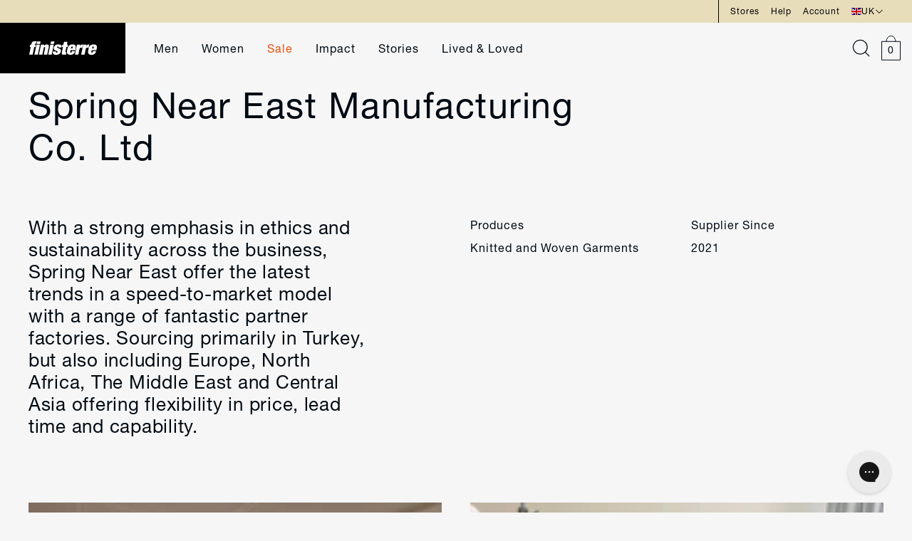

--- FILE ---
content_type: text/html; charset=utf-8
request_url: https://finisterre.com/blogs/factories-of-finisterre/spring-near-east
body_size: 63717
content:



















<!doctype html>
<html lang="en">
  <head>
    <meta charset="utf-8">
    <meta http-equiv="X-UA-Compatible" content="IE=edge">
    <meta name="viewport" content="width=device-width,initial-scale=1">

    <meta name="google-site-verification" content="9PSHhkbLl9zPzBaaxh5c_PuvJEsbcCWZ6BKqh7XAteg">

    <!-- One HEX code away from pure white to prevent header colour being used instead -->
    <meta name="theme-color" content="#e7ddbb">
    <meta name="msapplication-TileColor" content="#e7ddbb">
    <meta name="msapplication-navbutton-color" content="#e7ddbb">
    <meta name="apple-mobile-web-app-status-bar-style" content="#e7ddbb">

    
    

    
    
      <link rel="canonical" href="https://finisterre.com/blogs/factories-of-finisterre/spring-near-east">
    


    <link rel="preconnect" href="https://cdn.shopify.com" crossorigin>

    <link rel="apple-touch-icon" sizes="60x60" href="//finisterre.com/cdn/shop/t/665/assets/apple-touch-icon.png?v=98344940744723514861665393261">
    <link rel="shortcut icon" type="image/png" href="//finisterre.com/cdn/shop/t/665/assets/favicon-32x32.png?v=65970163270849622811665393261" sizes="32x32">
    <link rel="shortcut icon" type="image/png" href="//finisterre.com/cdn/shop/t/665/assets/favicon-16x16.png?v=167383782078419954221665393262" sizes="16x16">
    <link rel="mask-icon" href="//finisterre.com/cdn/shop/t/665/assets/safari-pinned-tab.svg?v=173798858808613713611665393261" color="#121212">

    <link rel="preload" href="//finisterre.com/cdn/shop/t/665/assets/global.js?v=149328640889343365721763463869" as="script">
    <link rel="preload" href="//finisterre.com/cdn/shop/t/665/assets/bundle.js?v=72878939380507102371768234714" as="script">
    <link rel="preload" href="//finisterre.com/cdn/shop/t/665/assets/klevu-react.js?v=139322452662083469991755785244" as="script">
    <link rel="preload" href="//finisterre.com/cdn/shop/t/665/assets/ometria-react.js?v=77389050966361944751768478584" as="script">
    <link rel="preload" href="//finisterre.com/cdn/shop/t/665/assets/ometria-cart-react.js?v=173533758518219895711768478583" as="script">
    <link rel="preload" href="//finisterre.com/cdn/shop/t/665/assets/ometria-rv-react.js?v=175666732788426141931768478586" as="script">
    <link rel="preload" href="//finisterre.com/cdn/shop/t/665/assets/cookie-rv-react.js?v=151132909774967110461768478581" as="script">
    

    
    

    <title>
      
        Spring Near East Manufacturing Co. Ltd &ndash; Finisterre
      
    </title>

    
      <meta name="description" content="With a strong emphasis in ethics and sustainability across the business, Spring Near East offer the latest trends in a speed-to-market model with a range of fantastic partner factories.">
    

    

<meta property="og:site_name" content="Finisterre">
<meta property="og:url" content="https://finisterre.com/blogs/factories-of-finisterre/spring-near-east">
<meta property="og:title" content="Spring Near East Manufacturing Co. Ltd">
<meta property="og:type" content="article">
<meta property="og:description" content="With a strong emphasis in ethics and sustainability across the business, Spring Near East offer the latest trends in a speed-to-market model with a range of fantastic partner factories."><meta property="og:image" content="http://finisterre.com/cdn/shop/articles/spring-near-east-factory-turkey-hero.jpg?v=1647948341">
  <meta property="og:image:secure_url" content="https://finisterre.com/cdn/shop/articles/spring-near-east-factory-turkey-hero.jpg?v=1647948341">
  <meta property="og:image:width" content="1094">
  <meta property="og:image:height" content="1232"><meta name="twitter:card" content="summary_large_image"><meta name="twitter:title" content="Spring Near East Manufacturing Co. Ltd">
<meta name="twitter:description" content="With a strong emphasis in ethics and sustainability across the business, Spring Near East offer the latest trends in a speed-to-market model with a range of fantastic partner factories.">


    <style>
      /* CSS variables for assets */
      :root {
        --plus-icon: url(//finisterre.com/cdn/shop/t/665/assets/icon-plus.svg?v=174351061911607378711665393257);
        --dropdown-icon-black: url(//finisterre.com/cdn/shop/t/665/assets/dropdown-arrow-black.svg?v=148352452047196717791665393263);
        --dropdown-icon-blue: url(//finisterre.com/cdn/shop/t/665/assets/dropdown-link.svg?v=24275391479704491781665393262);
        --carousel-arrow: url(//finisterre.com/cdn/shop/t/665/assets/carousel-arrow.svg?v=100305049684413833971665393263);
        --okendo-stars-background: url(//finisterre.com/cdn/shop/t/665/assets/okendo-stars-background.svg?v=70642804296346611871697087736);
        --okendo-stars-foreground: url(//finisterre.com/cdn/shop/t/665/assets/okendo-stars-foreground.svg?v=140275677720168129991697087736);
        --okendo-reviews-background-image-mobile: url(//finisterre.com/cdn/shop/files/okendo-bg-850x3000.jpg?v=1756373711);
        --okendo-reviews-background-image-tablet: url(//finisterre.com/cdn/shop/files/okendo-bg-1800x2200.jpg?v=1727338931);
        --okendo-reviews-background-image-desktop: url(//finisterre.com/cdn/shop/files/okendo-bg-3600x2800.jpg?v=1756373712);
        --okendo-reviews-background-image-desktop-xl: url(//finisterre.com/cdn/shop/files/okendo-bg-3600x1600.jpg?v=1756373711);
        --accordion-bullet-point: url(//finisterre.com/cdn/shop/t/665/assets/accordion-bullet-point.svg?v=100179344719391259271697087735);
      }
    </style>

    <!-- Do not preload the tailwind.css file -->
    <link data-cookieconsent="ignore" rel="stylesheet" href="//finisterre.com/cdn/shop/t/665/assets/tailwind.css?v=169861661206497013281768478587">
    <link data-cookieconsent="ignore" rel="preload" href="//finisterre.com/cdn/shop/t/665/assets/swiper-bundle-8.4.4.min.css?v=87554612637551976141667489454" as="style" onload="this.onload=null;this.rel='stylesheet'">
    <noscript><link rel="stylesheet" href="//finisterre.com/cdn/shop/t/665/assets/swiper-bundle-8.4.4.min.css?v=87554612637551976141667489454"></noscript>

    
    <style>
      .swiper { visibility: hidden; }
      .swiper-initialized { visibility: visible; }
      /* iPhone white-flash issue fixed with css below: https://github.com/nolimits4web/swiper/issues/3641 */    
      .swiper-slide {
        -webkit-backface-visibility: hidden;
        -webkit-transform: translate3d(0,0,0);
      }
      .swiper-wrapper {
        -webkit-transform-style: preserve-3d;
      }

      .marquee3k { visibility: hidden; }
      .is-init { visibility: visible; }
    </style>

    
    

    
    

    

<script type="text/javascript">
  
    window.SHG_CUSTOMER = null;
  
</script>







    
<script>
  if (typeof ometria == 'undefined') window.ometria = {};
  ometria.raw_data={
  template: "article.springair",
  cart_total:0,
  cart_count:0,
  cart:[],
  product_id:null,
  search_count:null,
  search_terms:null,
  collection_id:null,
  collection_handle:null,
  page_handle:null,
  collection_count:null,
  current_page:1,
  shop_currency:"GBP",
  customer_email:null
  };
  
  (function(){
  var url=window.location.protocol+"//cdn.ometria.com/tags/699039cb82ecd586.js?v=2023070614dsfds";
  setTimeout(function(){var sc=document.createElement('script');sc.src=url;sc.setAttribute('async','true');
    sc.onload = function() {
      document.dispatchEvent(new CustomEvent('ometria:loaded'));
    };
  document.getElementsByTagName("head")[0].appendChild(sc);},15);
  })();
</script>
    <script name="retraced-tag">
    window.retraced = {
        initialSku: "",
        shop: "",
        locale: "en" || (window.navigator ? window.navigator.language : "en"),
        variants: []
    };
 
    
 
    
		window.retraced.shop = "finisterre.myshopify.com";
    
</script>
<script src="https://rtcd.me/shop-components.js" async></script>

    <!-- Header hook for Shopify plugins -->
    
    
      
  <script>window.performance && window.performance.mark && window.performance.mark('shopify.content_for_header.start');</script><meta id="shopify-digital-wallet" name="shopify-digital-wallet" content="/10745128/digital_wallets/dialog">
<meta name="shopify-checkout-api-token" content="d336b7c11e22e8b3e6416fc7d1a75c69">
<meta id="in-context-paypal-metadata" data-shop-id="10745128" data-venmo-supported="false" data-environment="production" data-locale="en_US" data-paypal-v4="true" data-currency="GBP">
<link rel="alternate" type="application/atom+xml" title="Feed" href="/blogs/factories-of-finisterre.atom" />
<link rel="alternate" hreflang="x-default" href="https://finisterre.com/blogs/factories-of-finisterre/spring-near-east">
<link rel="alternate" hreflang="en-IE" href="https://finisterre.com/en-ie/blogs/factories-of-finisterre/spring-near-east">
<link rel="alternate" hreflang="en-US" href="https://finisterre.com/en-us/blogs/factories-of-finisterre/spring-near-east">
<link rel="alternate" hreflang="en-CA" href="https://finisterre.com/en-ca/blogs/factories-of-finisterre/spring-near-east">
<link rel="alternate" hreflang="de-DE" href="https://finisterre.com/de-de/blogs/factories-of-finisterre/spring-near-east">
<link rel="alternate" hreflang="en-DE" href="https://finisterre.com/en-de/blogs/factories-of-finisterre/spring-near-east">
<link rel="alternate" hreflang="en-GB" href="https://finisterre.com/blogs/factories-of-finisterre/spring-near-east">
<script async="async" src="/checkouts/internal/preloads.js?locale=en-GB"></script>
<link rel="preconnect" href="https://shop.app" crossorigin="anonymous">
<script async="async" src="https://shop.app/checkouts/internal/preloads.js?locale=en-GB&shop_id=10745128" crossorigin="anonymous"></script>
<script id="apple-pay-shop-capabilities" type="application/json">{"shopId":10745128,"countryCode":"GB","currencyCode":"GBP","merchantCapabilities":["supports3DS"],"merchantId":"gid:\/\/shopify\/Shop\/10745128","merchantName":"Finisterre","requiredBillingContactFields":["postalAddress","email","phone"],"requiredShippingContactFields":["postalAddress","email","phone"],"shippingType":"shipping","supportedNetworks":["visa","maestro","masterCard","amex","discover","elo"],"total":{"type":"pending","label":"Finisterre","amount":"1.00"},"shopifyPaymentsEnabled":true,"supportsSubscriptions":true}</script>
<script id="shopify-features" type="application/json">{"accessToken":"d336b7c11e22e8b3e6416fc7d1a75c69","betas":["rich-media-storefront-analytics"],"domain":"finisterre.com","predictiveSearch":true,"shopId":10745128,"locale":"en"}</script>
<script>var Shopify = Shopify || {};
Shopify.shop = "finisterre.myshopify.com";
Shopify.locale = "en";
Shopify.currency = {"active":"GBP","rate":"1.0"};
Shopify.country = "GB";
Shopify.theme = {"name":"PRODUCTION: finisterre---deploy\/master","id":122872954957,"schema_name":"LinedUp \/ BFVA","schema_version":"1.0.0","theme_store_id":null,"role":"main"};
Shopify.theme.handle = "null";
Shopify.theme.style = {"id":null,"handle":null};
Shopify.cdnHost = "finisterre.com/cdn";
Shopify.routes = Shopify.routes || {};
Shopify.routes.root = "/";</script>
<script type="module">!function(o){(o.Shopify=o.Shopify||{}).modules=!0}(window);</script>
<script>!function(o){function n(){var o=[];function n(){o.push(Array.prototype.slice.apply(arguments))}return n.q=o,n}var t=o.Shopify=o.Shopify||{};t.loadFeatures=n(),t.autoloadFeatures=n()}(window);</script>
<script>
  window.ShopifyPay = window.ShopifyPay || {};
  window.ShopifyPay.apiHost = "shop.app\/pay";
  window.ShopifyPay.redirectState = null;
</script>
<script id="shop-js-analytics" type="application/json">{"pageType":"article"}</script>
<script defer="defer" async type="module" src="//finisterre.com/cdn/shopifycloud/shop-js/modules/v2/client.init-shop-cart-sync_BdyHc3Nr.en.esm.js"></script>
<script defer="defer" async type="module" src="//finisterre.com/cdn/shopifycloud/shop-js/modules/v2/chunk.common_Daul8nwZ.esm.js"></script>
<script type="module">
  await import("//finisterre.com/cdn/shopifycloud/shop-js/modules/v2/client.init-shop-cart-sync_BdyHc3Nr.en.esm.js");
await import("//finisterre.com/cdn/shopifycloud/shop-js/modules/v2/chunk.common_Daul8nwZ.esm.js");

  window.Shopify.SignInWithShop?.initShopCartSync?.({"fedCMEnabled":true,"windoidEnabled":true});

</script>
<script>
  window.Shopify = window.Shopify || {};
  if (!window.Shopify.featureAssets) window.Shopify.featureAssets = {};
  window.Shopify.featureAssets['shop-js'] = {"shop-cart-sync":["modules/v2/client.shop-cart-sync_QYOiDySF.en.esm.js","modules/v2/chunk.common_Daul8nwZ.esm.js"],"init-fed-cm":["modules/v2/client.init-fed-cm_DchLp9rc.en.esm.js","modules/v2/chunk.common_Daul8nwZ.esm.js"],"shop-button":["modules/v2/client.shop-button_OV7bAJc5.en.esm.js","modules/v2/chunk.common_Daul8nwZ.esm.js"],"init-windoid":["modules/v2/client.init-windoid_DwxFKQ8e.en.esm.js","modules/v2/chunk.common_Daul8nwZ.esm.js"],"shop-cash-offers":["modules/v2/client.shop-cash-offers_DWtL6Bq3.en.esm.js","modules/v2/chunk.common_Daul8nwZ.esm.js","modules/v2/chunk.modal_CQq8HTM6.esm.js"],"shop-toast-manager":["modules/v2/client.shop-toast-manager_CX9r1SjA.en.esm.js","modules/v2/chunk.common_Daul8nwZ.esm.js"],"init-shop-email-lookup-coordinator":["modules/v2/client.init-shop-email-lookup-coordinator_UhKnw74l.en.esm.js","modules/v2/chunk.common_Daul8nwZ.esm.js"],"pay-button":["modules/v2/client.pay-button_DzxNnLDY.en.esm.js","modules/v2/chunk.common_Daul8nwZ.esm.js"],"avatar":["modules/v2/client.avatar_BTnouDA3.en.esm.js"],"init-shop-cart-sync":["modules/v2/client.init-shop-cart-sync_BdyHc3Nr.en.esm.js","modules/v2/chunk.common_Daul8nwZ.esm.js"],"shop-login-button":["modules/v2/client.shop-login-button_D8B466_1.en.esm.js","modules/v2/chunk.common_Daul8nwZ.esm.js","modules/v2/chunk.modal_CQq8HTM6.esm.js"],"init-customer-accounts-sign-up":["modules/v2/client.init-customer-accounts-sign-up_C8fpPm4i.en.esm.js","modules/v2/client.shop-login-button_D8B466_1.en.esm.js","modules/v2/chunk.common_Daul8nwZ.esm.js","modules/v2/chunk.modal_CQq8HTM6.esm.js"],"init-shop-for-new-customer-accounts":["modules/v2/client.init-shop-for-new-customer-accounts_CVTO0Ztu.en.esm.js","modules/v2/client.shop-login-button_D8B466_1.en.esm.js","modules/v2/chunk.common_Daul8nwZ.esm.js","modules/v2/chunk.modal_CQq8HTM6.esm.js"],"init-customer-accounts":["modules/v2/client.init-customer-accounts_dRgKMfrE.en.esm.js","modules/v2/client.shop-login-button_D8B466_1.en.esm.js","modules/v2/chunk.common_Daul8nwZ.esm.js","modules/v2/chunk.modal_CQq8HTM6.esm.js"],"shop-follow-button":["modules/v2/client.shop-follow-button_CkZpjEct.en.esm.js","modules/v2/chunk.common_Daul8nwZ.esm.js","modules/v2/chunk.modal_CQq8HTM6.esm.js"],"lead-capture":["modules/v2/client.lead-capture_BntHBhfp.en.esm.js","modules/v2/chunk.common_Daul8nwZ.esm.js","modules/v2/chunk.modal_CQq8HTM6.esm.js"],"checkout-modal":["modules/v2/client.checkout-modal_CfxcYbTm.en.esm.js","modules/v2/chunk.common_Daul8nwZ.esm.js","modules/v2/chunk.modal_CQq8HTM6.esm.js"],"shop-login":["modules/v2/client.shop-login_Da4GZ2H6.en.esm.js","modules/v2/chunk.common_Daul8nwZ.esm.js","modules/v2/chunk.modal_CQq8HTM6.esm.js"],"payment-terms":["modules/v2/client.payment-terms_MV4M3zvL.en.esm.js","modules/v2/chunk.common_Daul8nwZ.esm.js","modules/v2/chunk.modal_CQq8HTM6.esm.js"]};
</script>
<script>(function() {
  var isLoaded = false;
  function asyncLoad() {
    if (isLoaded) return;
    isLoaded = true;
    var urls = ["https:\/\/crossborder-integration.global-e.com\/resources\/js\/app?shop=finisterre.myshopify.com","\/\/cdn.shopify.com\/proxy\/aca3bea10eeb43c55707908232e5eec7539e4deaaf1ac4afb9f3393cce132028\/web.global-e.com\/merchant\/storefrontattributes?merchantid=30000049\u0026shop=finisterre.myshopify.com\u0026sp-cache-control=cHVibGljLCBtYXgtYWdlPTkwMA","https:\/\/wisepops.net\/loader.js?v=3\u0026h=Xqd3i6WVih\u0026shop=finisterre.myshopify.com","https:\/\/s3.eu-west-1.amazonaws.com\/production-klarna-il-shopify-osm\/0b7fe7c4a98ef8166eeafee767bc667686567a25\/finisterre.myshopify.com-1763456457296.js?shop=finisterre.myshopify.com","\/\/backinstock.useamp.com\/widget\/5503_1767153381.js?category=bis\u0026v=6\u0026shop=finisterre.myshopify.com"];
    for (var i = 0; i < urls.length; i++) {
      var s = document.createElement('script');
      s.type = 'text/javascript';
      s.async = true;
      s.src = urls[i];
      var x = document.getElementsByTagName('script')[0];
      x.parentNode.insertBefore(s, x);
    }
  };
  if(window.attachEvent) {
    window.attachEvent('onload', asyncLoad);
  } else {
    window.addEventListener('load', asyncLoad, false);
  }
})();</script>
<script id="__st">var __st={"a":10745128,"offset":0,"reqid":"82211262-38cc-4973-95ca-02e37230eef6-1769022091","pageurl":"finisterre.com\/blogs\/factories-of-finisterre\/spring-near-east","s":"articles-556929777741","u":"11cd856f2f9b","p":"article","rtyp":"article","rid":556929777741};</script>
<script>window.ShopifyPaypalV4VisibilityTracking = true;</script>
<script id="captcha-bootstrap">!function(){'use strict';const t='contact',e='account',n='new_comment',o=[[t,t],['blogs',n],['comments',n],[t,'customer']],c=[[e,'customer_login'],[e,'guest_login'],[e,'recover_customer_password'],[e,'create_customer']],r=t=>t.map((([t,e])=>`form[action*='/${t}']:not([data-nocaptcha='true']) input[name='form_type'][value='${e}']`)).join(','),a=t=>()=>t?[...document.querySelectorAll(t)].map((t=>t.form)):[];function s(){const t=[...o],e=r(t);return a(e)}const i='password',u='form_key',d=['recaptcha-v3-token','g-recaptcha-response','h-captcha-response',i],f=()=>{try{return window.sessionStorage}catch{return}},m='__shopify_v',_=t=>t.elements[u];function p(t,e,n=!1){try{const o=window.sessionStorage,c=JSON.parse(o.getItem(e)),{data:r}=function(t){const{data:e,action:n}=t;return t[m]||n?{data:e,action:n}:{data:t,action:n}}(c);for(const[e,n]of Object.entries(r))t.elements[e]&&(t.elements[e].value=n);n&&o.removeItem(e)}catch(o){console.error('form repopulation failed',{error:o})}}const l='form_type',E='cptcha';function T(t){t.dataset[E]=!0}const w=window,h=w.document,L='Shopify',v='ce_forms',y='captcha';let A=!1;((t,e)=>{const n=(g='f06e6c50-85a8-45c8-87d0-21a2b65856fe',I='https://cdn.shopify.com/shopifycloud/storefront-forms-hcaptcha/ce_storefront_forms_captcha_hcaptcha.v1.5.2.iife.js',D={infoText:'Protected by hCaptcha',privacyText:'Privacy',termsText:'Terms'},(t,e,n)=>{const o=w[L][v],c=o.bindForm;if(c)return c(t,g,e,D).then(n);var r;o.q.push([[t,g,e,D],n]),r=I,A||(h.body.append(Object.assign(h.createElement('script'),{id:'captcha-provider',async:!0,src:r})),A=!0)});var g,I,D;w[L]=w[L]||{},w[L][v]=w[L][v]||{},w[L][v].q=[],w[L][y]=w[L][y]||{},w[L][y].protect=function(t,e){n(t,void 0,e),T(t)},Object.freeze(w[L][y]),function(t,e,n,w,h,L){const[v,y,A,g]=function(t,e,n){const i=e?o:[],u=t?c:[],d=[...i,...u],f=r(d),m=r(i),_=r(d.filter((([t,e])=>n.includes(e))));return[a(f),a(m),a(_),s()]}(w,h,L),I=t=>{const e=t.target;return e instanceof HTMLFormElement?e:e&&e.form},D=t=>v().includes(t);t.addEventListener('submit',(t=>{const e=I(t);if(!e)return;const n=D(e)&&!e.dataset.hcaptchaBound&&!e.dataset.recaptchaBound,o=_(e),c=g().includes(e)&&(!o||!o.value);(n||c)&&t.preventDefault(),c&&!n&&(function(t){try{if(!f())return;!function(t){const e=f();if(!e)return;const n=_(t);if(!n)return;const o=n.value;o&&e.removeItem(o)}(t);const e=Array.from(Array(32),(()=>Math.random().toString(36)[2])).join('');!function(t,e){_(t)||t.append(Object.assign(document.createElement('input'),{type:'hidden',name:u})),t.elements[u].value=e}(t,e),function(t,e){const n=f();if(!n)return;const o=[...t.querySelectorAll(`input[type='${i}']`)].map((({name:t})=>t)),c=[...d,...o],r={};for(const[a,s]of new FormData(t).entries())c.includes(a)||(r[a]=s);n.setItem(e,JSON.stringify({[m]:1,action:t.action,data:r}))}(t,e)}catch(e){console.error('failed to persist form',e)}}(e),e.submit())}));const S=(t,e)=>{t&&!t.dataset[E]&&(n(t,e.some((e=>e===t))),T(t))};for(const o of['focusin','change'])t.addEventListener(o,(t=>{const e=I(t);D(e)&&S(e,y())}));const B=e.get('form_key'),M=e.get(l),P=B&&M;t.addEventListener('DOMContentLoaded',(()=>{const t=y();if(P)for(const e of t)e.elements[l].value===M&&p(e,B);[...new Set([...A(),...v().filter((t=>'true'===t.dataset.shopifyCaptcha))])].forEach((e=>S(e,t)))}))}(h,new URLSearchParams(w.location.search),n,t,e,['guest_login'])})(!1,!0)}();</script>
<script integrity="sha256-4kQ18oKyAcykRKYeNunJcIwy7WH5gtpwJnB7kiuLZ1E=" data-source-attribution="shopify.loadfeatures" defer="defer" src="//finisterre.com/cdn/shopifycloud/storefront/assets/storefront/load_feature-a0a9edcb.js" crossorigin="anonymous"></script>
<script crossorigin="anonymous" defer="defer" src="//finisterre.com/cdn/shopifycloud/storefront/assets/shopify_pay/storefront-65b4c6d7.js?v=20250812"></script>
<script data-source-attribution="shopify.dynamic_checkout.dynamic.init">var Shopify=Shopify||{};Shopify.PaymentButton=Shopify.PaymentButton||{isStorefrontPortableWallets:!0,init:function(){window.Shopify.PaymentButton.init=function(){};var t=document.createElement("script");t.src="https://finisterre.com/cdn/shopifycloud/portable-wallets/latest/portable-wallets.en.js",t.type="module",document.head.appendChild(t)}};
</script>
<script data-source-attribution="shopify.dynamic_checkout.buyer_consent">
  function portableWalletsHideBuyerConsent(e){var t=document.getElementById("shopify-buyer-consent"),n=document.getElementById("shopify-subscription-policy-button");t&&n&&(t.classList.add("hidden"),t.setAttribute("aria-hidden","true"),n.removeEventListener("click",e))}function portableWalletsShowBuyerConsent(e){var t=document.getElementById("shopify-buyer-consent"),n=document.getElementById("shopify-subscription-policy-button");t&&n&&(t.classList.remove("hidden"),t.removeAttribute("aria-hidden"),n.addEventListener("click",e))}window.Shopify?.PaymentButton&&(window.Shopify.PaymentButton.hideBuyerConsent=portableWalletsHideBuyerConsent,window.Shopify.PaymentButton.showBuyerConsent=portableWalletsShowBuyerConsent);
</script>
<script data-source-attribution="shopify.dynamic_checkout.cart.bootstrap">document.addEventListener("DOMContentLoaded",(function(){function t(){return document.querySelector("shopify-accelerated-checkout-cart, shopify-accelerated-checkout")}if(t())Shopify.PaymentButton.init();else{new MutationObserver((function(e,n){t()&&(Shopify.PaymentButton.init(),n.disconnect())})).observe(document.body,{childList:!0,subtree:!0})}}));
</script>
<link id="shopify-accelerated-checkout-styles" rel="stylesheet" media="screen" href="https://finisterre.com/cdn/shopifycloud/portable-wallets/latest/accelerated-checkout-backwards-compat.css" crossorigin="anonymous">
<style id="shopify-accelerated-checkout-cart">
        #shopify-buyer-consent {
  margin-top: 1em;
  display: inline-block;
  width: 100%;
}

#shopify-buyer-consent.hidden {
  display: none;
}

#shopify-subscription-policy-button {
  background: none;
  border: none;
  padding: 0;
  text-decoration: underline;
  font-size: inherit;
  cursor: pointer;
}

#shopify-subscription-policy-button::before {
  box-shadow: none;
}

      </style>

<script>window.performance && window.performance.mark && window.performance.mark('shopify.content_for_header.end');</script>
  





  <script type="text/javascript">
    
      window.__shgMoneyFormat = window.__shgMoneyFormat || {"AED":{"currency":"AED","currency_symbol":"د.إ","currency_symbol_location":"left","decimal_places":2,"decimal_separator":".","thousands_separator":","},"ALL":{"currency":"ALL","currency_symbol":"L","currency_symbol_location":"left","decimal_places":2,"decimal_separator":".","thousands_separator":","},"AMD":{"currency":"AMD","currency_symbol":"դր.","currency_symbol_location":"left","decimal_places":2,"decimal_separator":".","thousands_separator":","},"ARS":{"currency":"ARS","currency_symbol":"$","currency_symbol_location":"left","decimal_places":2,"decimal_separator":".","thousands_separator":","},"AUD":{"currency":"AUD","currency_symbol":"$","currency_symbol_location":"left","decimal_places":2,"decimal_separator":".","thousands_separator":","},"AWG":{"currency":"AWG","currency_symbol":"ƒ","currency_symbol_location":"left","decimal_places":2,"decimal_separator":".","thousands_separator":","},"AZN":{"currency":"AZN","currency_symbol":"₼","currency_symbol_location":"left","decimal_places":2,"decimal_separator":".","thousands_separator":","},"BAM":{"currency":"BAM","currency_symbol":"КМ","currency_symbol_location":"left","decimal_places":2,"decimal_separator":".","thousands_separator":","},"BBD":{"currency":"BBD","currency_symbol":"$","currency_symbol_location":"left","decimal_places":2,"decimal_separator":".","thousands_separator":","},"BDT":{"currency":"BDT","currency_symbol":"৳","currency_symbol_location":"left","decimal_places":2,"decimal_separator":".","thousands_separator":","},"BND":{"currency":"BND","currency_symbol":"$","currency_symbol_location":"left","decimal_places":2,"decimal_separator":".","thousands_separator":","},"BOB":{"currency":"BOB","currency_symbol":"Bs.","currency_symbol_location":"left","decimal_places":2,"decimal_separator":".","thousands_separator":","},"BRL":{"currency":"BRL","currency_symbol":"R$","currency_symbol_location":"left","decimal_places":2,"decimal_separator":".","thousands_separator":","},"BSD":{"currency":"BSD","currency_symbol":"$","currency_symbol_location":"left","decimal_places":2,"decimal_separator":".","thousands_separator":","},"BWP":{"currency":"BWP","currency_symbol":"P","currency_symbol_location":"left","decimal_places":2,"decimal_separator":".","thousands_separator":","},"BZD":{"currency":"BZD","currency_symbol":"$","currency_symbol_location":"left","decimal_places":2,"decimal_separator":".","thousands_separator":","},"CAD":{"currency":"CAD","currency_symbol":"$","currency_symbol_location":"left","decimal_places":2,"decimal_separator":".","thousands_separator":","},"CHF":{"currency":"CHF","currency_symbol":"CHF","currency_symbol_location":"left","decimal_places":2,"decimal_separator":".","thousands_separator":","},"CLP":{"currency":"CLP","currency_symbol":"$","currency_symbol_location":"left","decimal_places":2,"decimal_separator":".","thousands_separator":","},"CNY":{"currency":"CNY","currency_symbol":"¥","currency_symbol_location":"left","decimal_places":2,"decimal_separator":".","thousands_separator":","},"COP":{"currency":"COP","currency_symbol":"$","currency_symbol_location":"left","decimal_places":2,"decimal_separator":".","thousands_separator":","},"CRC":{"currency":"CRC","currency_symbol":"₡","currency_symbol_location":"left","decimal_places":2,"decimal_separator":".","thousands_separator":","},"CVE":{"currency":"CVE","currency_symbol":"$","currency_symbol_location":"left","decimal_places":2,"decimal_separator":".","thousands_separator":","},"CZK":{"currency":"CZK","currency_symbol":"Kč","currency_symbol_location":"left","decimal_places":2,"decimal_separator":".","thousands_separator":","},"DJF":{"currency":"DJF","currency_symbol":"Fdj","currency_symbol_location":"left","decimal_places":2,"decimal_separator":".","thousands_separator":","},"DKK":{"currency":"DKK","currency_symbol":"kr.","currency_symbol_location":"left","decimal_places":2,"decimal_separator":".","thousands_separator":","},"DOP":{"currency":"DOP","currency_symbol":"$","currency_symbol_location":"left","decimal_places":2,"decimal_separator":".","thousands_separator":","},"DZD":{"currency":"DZD","currency_symbol":"د.ج","currency_symbol_location":"left","decimal_places":2,"decimal_separator":".","thousands_separator":","},"EGP":{"currency":"EGP","currency_symbol":"ج.م","currency_symbol_location":"left","decimal_places":2,"decimal_separator":".","thousands_separator":","},"ETB":{"currency":"ETB","currency_symbol":"Br","currency_symbol_location":"left","decimal_places":2,"decimal_separator":".","thousands_separator":","},"EUR":{"currency":"EUR","currency_symbol":"€","currency_symbol_location":"left","decimal_places":2,"decimal_separator":".","thousands_separator":","},"FJD":{"currency":"FJD","currency_symbol":"$","currency_symbol_location":"left","decimal_places":2,"decimal_separator":".","thousands_separator":","},"FKP":{"currency":"FKP","currency_symbol":"£","currency_symbol_location":"left","decimal_places":2,"decimal_separator":".","thousands_separator":","},"GBP":{"currency":"GBP","currency_symbol":"£","currency_symbol_location":"left","decimal_places":2,"decimal_separator":".","thousands_separator":","},"GEL":{"currency":"GEL","currency_symbol":"₾","currency_symbol_location":"left","decimal_places":2,"decimal_separator":".","thousands_separator":","},"GNF":{"currency":"GNF","currency_symbol":"Fr","currency_symbol_location":"left","decimal_places":2,"decimal_separator":".","thousands_separator":","},"GTQ":{"currency":"GTQ","currency_symbol":"Q","currency_symbol_location":"left","decimal_places":2,"decimal_separator":".","thousands_separator":","},"GYD":{"currency":"GYD","currency_symbol":"$","currency_symbol_location":"left","decimal_places":2,"decimal_separator":".","thousands_separator":","},"HKD":{"currency":"HKD","currency_symbol":"$","currency_symbol_location":"left","decimal_places":2,"decimal_separator":".","thousands_separator":","},"HNL":{"currency":"HNL","currency_symbol":"L","currency_symbol_location":"left","decimal_places":2,"decimal_separator":".","thousands_separator":","},"HTG":{"currency":"HTG","currency_symbol":"G","currency_symbol_location":"left","decimal_places":2,"decimal_separator":".","thousands_separator":","},"HUF":{"currency":"HUF","currency_symbol":"Ft","currency_symbol_location":"left","decimal_places":2,"decimal_separator":".","thousands_separator":","},"IDR":{"currency":"IDR","currency_symbol":"Rp","currency_symbol_location":"left","decimal_places":2,"decimal_separator":".","thousands_separator":","},"ILS":{"currency":"ILS","currency_symbol":"₪","currency_symbol_location":"left","decimal_places":2,"decimal_separator":".","thousands_separator":","},"INR":{"currency":"INR","currency_symbol":"₹","currency_symbol_location":"left","decimal_places":2,"decimal_separator":".","thousands_separator":","},"ISK":{"currency":"ISK","currency_symbol":"kr.","currency_symbol_location":"left","decimal_places":2,"decimal_separator":".","thousands_separator":","},"JMD":{"currency":"JMD","currency_symbol":"$","currency_symbol_location":"left","decimal_places":2,"decimal_separator":".","thousands_separator":","},"JPY":{"currency":"JPY","currency_symbol":"¥","currency_symbol_location":"left","decimal_places":2,"decimal_separator":".","thousands_separator":","},"KES":{"currency":"KES","currency_symbol":"KSh","currency_symbol_location":"left","decimal_places":2,"decimal_separator":".","thousands_separator":","},"KGS":{"currency":"KGS","currency_symbol":"som","currency_symbol_location":"left","decimal_places":2,"decimal_separator":".","thousands_separator":","},"KHR":{"currency":"KHR","currency_symbol":"៛","currency_symbol_location":"left","decimal_places":2,"decimal_separator":".","thousands_separator":","},"KMF":{"currency":"KMF","currency_symbol":"Fr","currency_symbol_location":"left","decimal_places":2,"decimal_separator":".","thousands_separator":","},"KRW":{"currency":"KRW","currency_symbol":"₩","currency_symbol_location":"left","decimal_places":2,"decimal_separator":".","thousands_separator":","},"KYD":{"currency":"KYD","currency_symbol":"$","currency_symbol_location":"left","decimal_places":2,"decimal_separator":".","thousands_separator":","},"KZT":{"currency":"KZT","currency_symbol":"₸","currency_symbol_location":"left","decimal_places":2,"decimal_separator":".","thousands_separator":","},"LAK":{"currency":"LAK","currency_symbol":"₭","currency_symbol_location":"left","decimal_places":2,"decimal_separator":".","thousands_separator":","},"LBP":{"currency":"LBP","currency_symbol":"ل.ل","currency_symbol_location":"left","decimal_places":2,"decimal_separator":".","thousands_separator":","},"LKR":{"currency":"LKR","currency_symbol":"₨","currency_symbol_location":"left","decimal_places":2,"decimal_separator":".","thousands_separator":","},"LSL":{"currency":"LSL","currency_symbol":"L","currency_symbol_location":"left","decimal_places":2,"decimal_separator":".","thousands_separator":","},"MAD":{"currency":"MAD","currency_symbol":"د.م.","currency_symbol_location":"left","decimal_places":2,"decimal_separator":".","thousands_separator":","},"MDL":{"currency":"MDL","currency_symbol":"L","currency_symbol_location":"left","decimal_places":2,"decimal_separator":".","thousands_separator":","},"MKD":{"currency":"MKD","currency_symbol":"ден","currency_symbol_location":"left","decimal_places":2,"decimal_separator":".","thousands_separator":","},"MNT":{"currency":"MNT","currency_symbol":"₮","currency_symbol_location":"left","decimal_places":2,"decimal_separator":".","thousands_separator":","},"MOP":{"currency":"MOP","currency_symbol":"P","currency_symbol_location":"left","decimal_places":2,"decimal_separator":".","thousands_separator":","},"MUR":{"currency":"MUR","currency_symbol":"₨","currency_symbol_location":"left","decimal_places":2,"decimal_separator":".","thousands_separator":","},"MVR":{"currency":"MVR","currency_symbol":"MVR","currency_symbol_location":"left","decimal_places":2,"decimal_separator":".","thousands_separator":","},"MWK":{"currency":"MWK","currency_symbol":"MK","currency_symbol_location":"left","decimal_places":2,"decimal_separator":".","thousands_separator":","},"MXN":{"currency":"MXN","currency_symbol":"$","currency_symbol_location":"left","decimal_places":2,"decimal_separator":".","thousands_separator":","},"MYR":{"currency":"MYR","currency_symbol":"RM","currency_symbol_location":"left","decimal_places":2,"decimal_separator":".","thousands_separator":","},"MZN":{"currency":"MZN","currency_symbol":"MTn","currency_symbol_location":"left","decimal_places":2,"decimal_separator":".","thousands_separator":","},"NAD":{"currency":"NAD","currency_symbol":"$","currency_symbol_location":"left","decimal_places":2,"decimal_separator":".","thousands_separator":","},"NGN":{"currency":"NGN","currency_symbol":"₦","currency_symbol_location":"left","decimal_places":2,"decimal_separator":".","thousands_separator":","},"NIO":{"currency":"NIO","currency_symbol":"C$","currency_symbol_location":"left","decimal_places":2,"decimal_separator":".","thousands_separator":","},"NOK":{"currency":"NOK","currency_symbol":"kr","currency_symbol_location":"left","decimal_places":2,"decimal_separator":".","thousands_separator":","},"NPR":{"currency":"NPR","currency_symbol":"Rs.","currency_symbol_location":"left","decimal_places":2,"decimal_separator":".","thousands_separator":","},"NZD":{"currency":"NZD","currency_symbol":"$","currency_symbol_location":"left","decimal_places":2,"decimal_separator":".","thousands_separator":","},"PEN":{"currency":"PEN","currency_symbol":"S/","currency_symbol_location":"left","decimal_places":2,"decimal_separator":".","thousands_separator":","},"PGK":{"currency":"PGK","currency_symbol":"K","currency_symbol_location":"left","decimal_places":2,"decimal_separator":".","thousands_separator":","},"PHP":{"currency":"PHP","currency_symbol":"₱","currency_symbol_location":"left","decimal_places":2,"decimal_separator":".","thousands_separator":","},"PKR":{"currency":"PKR","currency_symbol":"₨","currency_symbol_location":"left","decimal_places":2,"decimal_separator":".","thousands_separator":","},"PLN":{"currency":"PLN","currency_symbol":"zł","currency_symbol_location":"left","decimal_places":2,"decimal_separator":".","thousands_separator":","},"PYG":{"currency":"PYG","currency_symbol":"₲","currency_symbol_location":"left","decimal_places":2,"decimal_separator":".","thousands_separator":","},"QAR":{"currency":"QAR","currency_symbol":"ر.ق","currency_symbol_location":"left","decimal_places":2,"decimal_separator":".","thousands_separator":","},"RON":{"currency":"RON","currency_symbol":"Lei","currency_symbol_location":"left","decimal_places":2,"decimal_separator":".","thousands_separator":","},"RSD":{"currency":"RSD","currency_symbol":"РСД","currency_symbol_location":"left","decimal_places":2,"decimal_separator":".","thousands_separator":","},"SAR":{"currency":"SAR","currency_symbol":"ر.س","currency_symbol_location":"left","decimal_places":2,"decimal_separator":".","thousands_separator":","},"SBD":{"currency":"SBD","currency_symbol":"$","currency_symbol_location":"left","decimal_places":2,"decimal_separator":".","thousands_separator":","},"SCR":{"currency":"SCR","currency_symbol":"₨","currency_symbol_location":"left","decimal_places":2,"decimal_separator":".","thousands_separator":","},"SEK":{"currency":"SEK","currency_symbol":"kr","currency_symbol_location":"left","decimal_places":2,"decimal_separator":".","thousands_separator":","},"SGD":{"currency":"SGD","currency_symbol":"$","currency_symbol_location":"left","decimal_places":2,"decimal_separator":".","thousands_separator":","},"SRD":{"currency":"SRD","currency_symbol":"$","currency_symbol_location":"left","decimal_places":2,"decimal_separator":".","thousands_separator":","},"STD":{"currency":"STD","currency_symbol":"Db","currency_symbol_location":"left","decimal_places":2,"decimal_separator":".","thousands_separator":","},"SZL":{"currency":"SZL","currency_symbol":"E","currency_symbol_location":"left","decimal_places":2,"decimal_separator":".","thousands_separator":","},"THB":{"currency":"THB","currency_symbol":"฿","currency_symbol_location":"left","decimal_places":2,"decimal_separator":".","thousands_separator":","},"TOP":{"currency":"TOP","currency_symbol":"T$","currency_symbol_location":"left","decimal_places":2,"decimal_separator":".","thousands_separator":","},"TTD":{"currency":"TTD","currency_symbol":"$","currency_symbol_location":"left","decimal_places":2,"decimal_separator":".","thousands_separator":","},"TWD":{"currency":"TWD","currency_symbol":"$","currency_symbol_location":"left","decimal_places":2,"decimal_separator":".","thousands_separator":","},"TZS":{"currency":"TZS","currency_symbol":"Sh","currency_symbol_location":"left","decimal_places":2,"decimal_separator":".","thousands_separator":","},"USD":{"currency":"USD","currency_symbol":"$","currency_symbol_location":"left","decimal_places":2,"decimal_separator":".","thousands_separator":","},"UYU":{"currency":"UYU","currency_symbol":"$U","currency_symbol_location":"left","decimal_places":2,"decimal_separator":".","thousands_separator":","},"UZS":{"currency":"UZS","currency_symbol":"so'm","currency_symbol_location":"left","decimal_places":2,"decimal_separator":".","thousands_separator":","},"VND":{"currency":"VND","currency_symbol":"₫","currency_symbol_location":"left","decimal_places":2,"decimal_separator":".","thousands_separator":","},"VUV":{"currency":"VUV","currency_symbol":"Vt","currency_symbol_location":"left","decimal_places":2,"decimal_separator":".","thousands_separator":","},"WST":{"currency":"WST","currency_symbol":"T","currency_symbol_location":"left","decimal_places":2,"decimal_separator":".","thousands_separator":","},"XCD":{"currency":"XCD","currency_symbol":"$","currency_symbol_location":"left","decimal_places":2,"decimal_separator":".","thousands_separator":","},"XOF":{"currency":"XOF","currency_symbol":"Fr","currency_symbol_location":"left","decimal_places":2,"decimal_separator":".","thousands_separator":","},"XPF":{"currency":"XPF","currency_symbol":"Fr","currency_symbol_location":"left","decimal_places":2,"decimal_separator":".","thousands_separator":","},"ZAR":{"currency":"ZAR","currency_symbol":"R","currency_symbol_location":"left","decimal_places":2,"decimal_separator":".","thousands_separator":","},"ZMW":{"currency":"ZMW","currency_symbol":"K","currency_symbol_location":"left","decimal_places":2,"decimal_separator":".","thousands_separator":","}};
    
    window.__shgCurrentCurrencyCode = window.__shgCurrentCurrencyCode || {
      currency: "GBP",
      currency_symbol: "£",
      decimal_separator: ".",
      thousands_separator: ",",
      decimal_places: 2,
      currency_symbol_location: "left"
    };
  </script>



    
  
    
    

<link rel="stylesheet" type="text/css" href="https://crossborder-integration.global-e.com/resources/css/30000049/GB"/>
<script>
    GLBE_PARAMS = {
        appUrl: "https://crossborder-integration.global-e.com/",
        pixelUrl: "https://utils.global-e.com",
        pixelEnabled: true,
        geAppUrl: "https://web.global-e.com/",
        env: "Production",
        geCDNUrl: "https://webservices.global-e.com/",
        apiUrl: "https://api.global-e.com/",
        emi: "ttrt0",
        mid: "30000049",
        hiddenElements: ".ge-hide,.afterpay-paragraph,form[action='https://payments.amazon.com/checkout/signin']",
        countryCode: "GB",
        countryName: "United Kingdom",
        currencyCode: "GBP",
        currencyName: "British Pound",
        locale: "en",
        operatedCountries: ["AD","AE","AG","AI","AL","AM","AR","AT","AU","AW","AZ","BA","BB","BD","BE","BG","BJ","BL","BN","BO","BR","BS","BW","BZ","CA","CH","CK","CL","CN","CO","CR","CV","CW","CY","CZ","DE","DJ","DK","DM","DO","DZ","EC","EE","EG","ES","ET","FI","FJ","FK","FO","FR","GD","GE","GF","GG","GI","GL","GN","GP","GR","GT","GW","GY","HK","HN","HR","HT","HU","ID","IE","IL","IM","IN","IS","IT","JE","JM","JP","KE","KG","KH","KM","KN","KR","KY","KZ","LA","LB","LC","LI","LK","LS","LT","LU","LV","MA","MC","MD","ME","MF","MK","MN","MO","MQ","MS","MT","MU","MV","MW","MX","MY","MZ","NA","NC","NG","NI","NL","NO","NP","NR","NU","NZ","PA","PE","PF","PG","PH","PK","PL","PT","PY","QA","RE","RO","RS","SA","SB","SC","SE","SG","SI","SK","SM","SR","ST","SV","SZ","TC","TH","TL","TM","TO","TR","TT","TV","TW","TZ","US","UY","UZ","VA","VE","VG","VN","VU","WF","WS","ZA","ZM"],
        allowedCountries: [{ code: 'AL', name: 'Albania' }, { code: 'DZ', name: 'Algeria' }, { code: 'AD', name: 'Andorra' }, { code: 'AI', name: 'Anguilla' }, { code: 'AG', name: 'Antigua &amp; Barbuda' }, { code: 'AR', name: 'Argentina' }, { code: 'AM', name: 'Armenia' }, { code: 'AW', name: 'Aruba' }, { code: 'AU', name: 'Australia' }, { code: 'AT', name: 'Austria' }, { code: 'AZ', name: 'Azerbaijan' }, { code: 'BS', name: 'Bahamas' }, { code: 'BD', name: 'Bangladesh' }, { code: 'BB', name: 'Barbados' }, { code: 'BE', name: 'Belgium' }, { code: 'BZ', name: 'Belize' }, { code: 'BJ', name: 'Benin' }, { code: 'BO', name: 'Bolivia' }, { code: 'BA', name: 'Bosnia &amp; Herzegovina' }, { code: 'BW', name: 'Botswana' }, { code: 'BR', name: 'Brazil' }, { code: 'VG', name: 'British Virgin Islands' }, { code: 'BN', name: 'Brunei' }, { code: 'BG', name: 'Bulgaria' }, { code: 'KH', name: 'Cambodia' }, { code: 'CA', name: 'Canada' }, { code: 'CV', name: 'Cape Verde' }, { code: 'KY', name: 'Cayman Islands' }, { code: 'CL', name: 'Chile' }, { code: 'CN', name: 'China' }, { code: 'CO', name: 'Colombia' }, { code: 'KM', name: 'Comoros' }, { code: 'CK', name: 'Cook Islands' }, { code: 'CR', name: 'Costa Rica' }, { code: 'HR', name: 'Croatia' }, { code: 'CW', name: 'Curaçao' }, { code: 'CY', name: 'Cyprus' }, { code: 'CZ', name: 'Czechia' }, { code: 'DK', name: 'Denmark' }, { code: 'DJ', name: 'Djibouti' }, { code: 'DM', name: 'Dominica' }, { code: 'DO', name: 'Dominican Republic' }, { code: 'EC', name: 'Ecuador' }, { code: 'EG', name: 'Egypt' }, { code: 'SV', name: 'El Salvador' }, { code: 'EE', name: 'Estonia' }, { code: 'SZ', name: 'Eswatini' }, { code: 'ET', name: 'Ethiopia' }, { code: 'FK', name: 'Falkland Islands' }, { code: 'FO', name: 'Faroe Islands' }, { code: 'FJ', name: 'Fiji' }, { code: 'FI', name: 'Finland' }, { code: 'FR', name: 'France' }, { code: 'GF', name: 'French Guiana' }, { code: 'PF', name: 'French Polynesia' }, { code: 'GE', name: 'Georgia' }, { code: 'DE', name: 'Germany' }, { code: 'GI', name: 'Gibraltar' }, { code: 'GR', name: 'Greece' }, { code: 'GL', name: 'Greenland' }, { code: 'GD', name: 'Grenada' }, { code: 'GP', name: 'Guadeloupe' }, { code: 'GT', name: 'Guatemala' }, { code: 'GG', name: 'Guernsey' }, { code: 'GN', name: 'Guinea' }, { code: 'GW', name: 'Guinea-Bissau' }, { code: 'GY', name: 'Guyana' }, { code: 'HT', name: 'Haiti' }, { code: 'HN', name: 'Honduras' }, { code: 'HK', name: 'Hong Kong SAR' }, { code: 'HU', name: 'Hungary' }, { code: 'IS', name: 'Iceland' }, { code: 'IN', name: 'India' }, { code: 'ID', name: 'Indonesia' }, { code: 'IE', name: 'Ireland' }, { code: 'IM', name: 'Isle of Man' }, { code: 'IL', name: 'Israel' }, { code: 'IT', name: 'Italy' }, { code: 'JM', name: 'Jamaica' }, { code: 'JP', name: 'Japan' }, { code: 'JE', name: 'Jersey' }, { code: 'KZ', name: 'Kazakhstan' }, { code: 'KE', name: 'Kenya' }, { code: 'KG', name: 'Kyrgyzstan' }, { code: 'LA', name: 'Laos' }, { code: 'LV', name: 'Latvia' }, { code: 'LB', name: 'Lebanon' }, { code: 'LS', name: 'Lesotho' }, { code: 'LI', name: 'Liechtenstein' }, { code: 'LT', name: 'Lithuania' }, { code: 'LU', name: 'Luxembourg' }, { code: 'MO', name: 'Macao SAR' }, { code: 'MW', name: 'Malawi' }, { code: 'MY', name: 'Malaysia' }, { code: 'MV', name: 'Maldives' }, { code: 'MT', name: 'Malta' }, { code: 'MQ', name: 'Martinique' }, { code: 'MU', name: 'Mauritius' }, { code: 'MX', name: 'Mexico' }, { code: 'MD', name: 'Moldova' }, { code: 'MC', name: 'Monaco' }, { code: 'MN', name: 'Mongolia' }, { code: 'ME', name: 'Montenegro' }, { code: 'MS', name: 'Montserrat' }, { code: 'MA', name: 'Morocco' }, { code: 'MZ', name: 'Mozambique' }, { code: 'NA', name: 'Namibia' }, { code: 'NR', name: 'Nauru' }, { code: 'NP', name: 'Nepal' }, { code: 'NL', name: 'Netherlands' }, { code: 'AN', name: 'Netherlands Antilles' }, { code: 'NC', name: 'New Caledonia' }, { code: 'NZ', name: 'New Zealand' }, { code: 'NI', name: 'Nicaragua' }, { code: 'NG', name: 'Nigeria' }, { code: 'NU', name: 'Niue' }, { code: 'MK', name: 'North Macedonia' }, { code: 'NO', name: 'Norway' }, { code: 'PK', name: 'Pakistan' }, { code: 'PA', name: 'Panama' }, { code: 'PG', name: 'Papua New Guinea' }, { code: 'PY', name: 'Paraguay' }, { code: 'PE', name: 'Peru' }, { code: 'PH', name: 'Philippines' }, { code: 'PL', name: 'Poland' }, { code: 'PT', name: 'Portugal' }, { code: 'QA', name: 'Qatar' }, { code: 'RE', name: 'Réunion' }, { code: 'RO', name: 'Romania' }, { code: 'WS', name: 'Samoa' }, { code: 'SM', name: 'San Marino' }, { code: 'ST', name: 'São Tomé &amp; Príncipe' }, { code: 'SA', name: 'Saudi Arabia' }, { code: 'SN', name: 'Senegal' }, { code: 'RS', name: 'Serbia' }, { code: 'SC', name: 'Seychelles' }, { code: 'SG', name: 'Singapore' }, { code: 'SK', name: 'Slovakia' }, { code: 'SI', name: 'Slovenia' }, { code: 'SB', name: 'Solomon Islands' }, { code: 'ZA', name: 'South Africa' }, { code: 'KR', name: 'South Korea' }, { code: 'ES', name: 'Spain' }, { code: 'LK', name: 'Sri Lanka' }, { code: 'BL', name: 'St. Barthélemy' }, { code: 'KN', name: 'St. Kitts &amp; Nevis' }, { code: 'LC', name: 'St. Lucia' }, { code: 'MF', name: 'St. Martin' }, { code: 'SR', name: 'Suriname' }, { code: 'SE', name: 'Sweden' }, { code: 'CH', name: 'Switzerland' }, { code: 'TW', name: 'Taiwan' }, { code: 'TZ', name: 'Tanzania' }, { code: 'TH', name: 'Thailand' }, { code: 'TL', name: 'Timor-Leste' }, { code: 'TO', name: 'Tonga' }, { code: 'TT', name: 'Trinidad &amp; Tobago' }, { code: 'TM', name: 'Turkmenistan' }, { code: 'TC', name: 'Turks &amp; Caicos Islands' }, { code: 'TV', name: 'Tuvalu' }, { code: 'AE', name: 'United Arab Emirates' }, { code: 'GB', name: 'United Kingdom' }, { code: 'US', name: 'United States' }, { code: 'UY', name: 'Uruguay' }, { code: 'UZ', name: 'Uzbekistan' }, { code: 'VU', name: 'Vanuatu' }, { code: 'VA', name: 'Vatican City' }, { code: 'VE', name: 'Venezuela' }, { code: 'VN', name: 'Vietnam' }, { code: 'WF', name: 'Wallis &amp; Futuna' }, { code: 'ZM', name: 'Zambia' }, ],
        c1Enabled:"False",
        siteId: "7ce243a1e1a2",
        isTokenEnabled: "true",
};
</script>

  <!-- BEGIN app block: shopify://apps/ab-tasty/blocks/abtasty-tag/50439cd8-89e0-4240-838a-2948c07c763d -->
  
    <script
      type="text/javascript"
      src="https://try.abtasty.com/2f536de1e9e8a1613da23dc6c16818e8.js"
      async
    ></script>
  
  <script type="text/javascript">
    // This waits for all the external ressources (including ABTasty tag) to load before executing the callback function.
    window.addEventListener('load', function () {
      if(!window.ABTasty) {
        // AB Tasty tag is not loaded so exit.
        return
      }

      if (window.ABTasty.eventState?.['consentValid']?.status === 'complete') {
        updateShopifyDataForWebPixel();
      } else {
        window.addEventListener('abtasty_consentValid', () => {
          updateShopifyDataForWebPixel();
        });
      }

      async function updateShopifyDataForWebPixel() {
        const STORAGE_KEY = 'ABTastyShopify';
        const consentReady = ABTasty.consentReady;
        const shouldHandleSubdomain = "false" === "true";

        if(!consentReady) {
          if(shouldHandleSubdomain) {
            await cookieStore.delete(STORAGE_KEY);
          }
          return localStorage.removeItem(STORAGE_KEY);
        }

        const ABTastyData = {
          identifier: "2f536de1e9e8a1613da23dc6c16818e8",
          campaigns: ABTasty.getCampaignHistory(),
          visitorId: ABTasty.visitor.id,
          accountId: ABTasty.getAccountSettings().id,
          consent: ABTasty.consentReady,
        };

        if (shouldHandleSubdomain) {
          await cookieStore.set({
            name: STORAGE_KEY,
            value: JSON.stringify(ABTastyData),
            expires: Date.now() + 1 * 24 * 60 * 60 * 1000, // 1 day
            domain: window.location.hostname,
          });
        }
        localStorage.setItem(STORAGE_KEY, JSON.stringify(ABTastyData));
      }
    });
  </script>





<!-- END app block --><!-- BEGIN app block: shopify://apps/okendo/blocks/theme-settings/bb689e69-ea70-4661-8fb7-ad24a2e23c29 --><!-- BEGIN app snippet: header-metafields -->










    <style data-oke-reviews-version="0.83.14" type="text/css" data-href="https://d3hw6dc1ow8pp2.cloudfront.net/reviews-widget-plus/css/okendo-reviews-styles.18e725f4.css"></style><style data-oke-reviews-version="0.83.14" type="text/css" data-href="https://d3hw6dc1ow8pp2.cloudfront.net/reviews-widget-plus/css/modules/okendo-star-rating.4cb378a8.css"></style><style data-oke-reviews-version="0.83.14" type="text/css" data-href="https://d3hw6dc1ow8pp2.cloudfront.net/reviews-widget-plus/css/modules/okendo-reviews-keywords.0942444f.css"></style><style data-oke-reviews-version="0.83.14" type="text/css" data-href="https://d3hw6dc1ow8pp2.cloudfront.net/reviews-widget-plus/css/modules/okendo-reviews-summary.a0c9d7d6.css"></style><style type="text/css">.okeReviews[data-oke-container],div.okeReviews{font-size:14px;font-size:var(--oke-text-regular);font-weight:400;font-family:var(--oke-text-fontFamily);line-height:1.6}.okeReviews[data-oke-container] *,.okeReviews[data-oke-container] :after,.okeReviews[data-oke-container] :before,div.okeReviews *,div.okeReviews :after,div.okeReviews :before{box-sizing:border-box}.okeReviews[data-oke-container] h1,.okeReviews[data-oke-container] h2,.okeReviews[data-oke-container] h3,.okeReviews[data-oke-container] h4,.okeReviews[data-oke-container] h5,.okeReviews[data-oke-container] h6,div.okeReviews h1,div.okeReviews h2,div.okeReviews h3,div.okeReviews h4,div.okeReviews h5,div.okeReviews h6{font-size:1em;font-weight:400;line-height:1.4;margin:0}.okeReviews[data-oke-container] ul,div.okeReviews ul{padding:0;margin:0}.okeReviews[data-oke-container] li,div.okeReviews li{list-style-type:none;padding:0}.okeReviews[data-oke-container] p,div.okeReviews p{line-height:1.8;margin:0 0 4px}.okeReviews[data-oke-container] p:last-child,div.okeReviews p:last-child{margin-bottom:0}.okeReviews[data-oke-container] a,div.okeReviews a{text-decoration:none;color:inherit}.okeReviews[data-oke-container] button,div.okeReviews button{border-radius:0;border:0;box-shadow:none;margin:0;width:auto;min-width:auto;padding:0;background-color:transparent;min-height:auto}.okeReviews[data-oke-container] button,.okeReviews[data-oke-container] input,.okeReviews[data-oke-container] select,.okeReviews[data-oke-container] textarea,div.okeReviews button,div.okeReviews input,div.okeReviews select,div.okeReviews textarea{font-family:inherit;font-size:1em}.okeReviews[data-oke-container] label,.okeReviews[data-oke-container] select,div.okeReviews label,div.okeReviews select{display:inline}.okeReviews[data-oke-container] select,div.okeReviews select{width:auto}.okeReviews[data-oke-container] article,.okeReviews[data-oke-container] aside,div.okeReviews article,div.okeReviews aside{margin:0}.okeReviews[data-oke-container] table,div.okeReviews table{background:transparent;border:0;border-collapse:collapse;border-spacing:0;font-family:inherit;font-size:1em;table-layout:auto}.okeReviews[data-oke-container] table td,.okeReviews[data-oke-container] table th,.okeReviews[data-oke-container] table tr,div.okeReviews table td,div.okeReviews table th,div.okeReviews table tr{border:0;font-family:inherit;font-size:1em}.okeReviews[data-oke-container] table td,.okeReviews[data-oke-container] table th,div.okeReviews table td,div.okeReviews table th{background:transparent;font-weight:400;letter-spacing:normal;padding:0;text-align:left;text-transform:none;vertical-align:middle}.okeReviews[data-oke-container] table tr:hover td,.okeReviews[data-oke-container] table tr:hover th,div.okeReviews table tr:hover td,div.okeReviews table tr:hover th{background:transparent}.okeReviews[data-oke-container] fieldset,div.okeReviews fieldset{border:0;padding:0;margin:0;min-width:0}.okeReviews[data-oke-container] img,.okeReviews[data-oke-container] svg,div.okeReviews img,div.okeReviews svg{max-width:none}.okeReviews[data-oke-container] div:empty,div.okeReviews div:empty{display:block}.okeReviews[data-oke-container] .oke-icon:before,div.okeReviews .oke-icon:before{font-family:oke-widget-icons!important;font-style:normal;font-weight:400;font-variant:normal;text-transform:none;line-height:1;-webkit-font-smoothing:antialiased;-moz-osx-font-smoothing:grayscale;color:inherit}.okeReviews[data-oke-container] .oke-icon--select-arrow:before,div.okeReviews .oke-icon--select-arrow:before{content:""}.okeReviews[data-oke-container] .oke-icon--loading:before,div.okeReviews .oke-icon--loading:before{content:""}.okeReviews[data-oke-container] .oke-icon--pencil:before,div.okeReviews .oke-icon--pencil:before{content:""}.okeReviews[data-oke-container] .oke-icon--filter:before,div.okeReviews .oke-icon--filter:before{content:""}.okeReviews[data-oke-container] .oke-icon--play:before,div.okeReviews .oke-icon--play:before{content:""}.okeReviews[data-oke-container] .oke-icon--tick-circle:before,div.okeReviews .oke-icon--tick-circle:before{content:""}.okeReviews[data-oke-container] .oke-icon--chevron-left:before,div.okeReviews .oke-icon--chevron-left:before{content:""}.okeReviews[data-oke-container] .oke-icon--chevron-right:before,div.okeReviews .oke-icon--chevron-right:before{content:""}.okeReviews[data-oke-container] .oke-icon--thumbs-down:before,div.okeReviews .oke-icon--thumbs-down:before{content:""}.okeReviews[data-oke-container] .oke-icon--thumbs-up:before,div.okeReviews .oke-icon--thumbs-up:before{content:""}.okeReviews[data-oke-container] .oke-icon--close:before,div.okeReviews .oke-icon--close:before{content:""}.okeReviews[data-oke-container] .oke-icon--chevron-up:before,div.okeReviews .oke-icon--chevron-up:before{content:""}.okeReviews[data-oke-container] .oke-icon--chevron-down:before,div.okeReviews .oke-icon--chevron-down:before{content:""}.okeReviews[data-oke-container] .oke-icon--star:before,div.okeReviews .oke-icon--star:before{content:""}.okeReviews[data-oke-container] .oke-icon--magnifying-glass:before,div.okeReviews .oke-icon--magnifying-glass:before{content:""}@font-face{font-family:oke-widget-icons;src:url(https://d3hw6dc1ow8pp2.cloudfront.net/reviews-widget-plus/fonts/oke-widget-icons.ttf) format("truetype"),url(https://d3hw6dc1ow8pp2.cloudfront.net/reviews-widget-plus/fonts/oke-widget-icons.woff) format("woff"),url(https://d3hw6dc1ow8pp2.cloudfront.net/reviews-widget-plus/img/oke-widget-icons.bc0d6b0a.svg) format("svg");font-weight:400;font-style:normal;font-display:swap}.okeReviews[data-oke-container] .oke-button,div.okeReviews .oke-button{display:inline-block;border-style:solid;border-color:var(--oke-button-borderColor);border-width:var(--oke-button-borderWidth);background-color:var(--oke-button-backgroundColor);line-height:1;padding:12px 24px;margin:0;border-radius:var(--oke-button-borderRadius);color:var(--oke-button-textColor);text-align:center;position:relative;font-weight:var(--oke-button-fontWeight);font-size:var(--oke-button-fontSize);font-family:var(--oke-button-fontFamily);outline:0}.okeReviews[data-oke-container] .oke-button-text,.okeReviews[data-oke-container] .oke-button .oke-icon,div.okeReviews .oke-button-text,div.okeReviews .oke-button .oke-icon{line-height:1}.okeReviews[data-oke-container] .oke-button.oke-is-loading,div.okeReviews .oke-button.oke-is-loading{position:relative}.okeReviews[data-oke-container] .oke-button.oke-is-loading:before,div.okeReviews .oke-button.oke-is-loading:before{font-family:oke-widget-icons!important;font-style:normal;font-weight:400;font-variant:normal;text-transform:none;line-height:1;-webkit-font-smoothing:antialiased;-moz-osx-font-smoothing:grayscale;content:"";color:undefined;font-size:12px;display:inline-block;animation:oke-spin 1s linear infinite;position:absolute;width:12px;height:12px;top:0;left:0;bottom:0;right:0;margin:auto}.okeReviews[data-oke-container] .oke-button.oke-is-loading>*,div.okeReviews .oke-button.oke-is-loading>*{opacity:0}.okeReviews[data-oke-container] .oke-button.oke-is-active,div.okeReviews .oke-button.oke-is-active{background-color:var(--oke-button-backgroundColorActive);color:var(--oke-button-textColorActive);border-color:var(--oke-button-borderColorActive)}.okeReviews[data-oke-container] .oke-button:not(.oke-is-loading),div.okeReviews .oke-button:not(.oke-is-loading){cursor:pointer}.okeReviews[data-oke-container] .oke-button:not(.oke-is-loading):not(.oke-is-active):hover,div.okeReviews .oke-button:not(.oke-is-loading):not(.oke-is-active):hover{background-color:var(--oke-button-backgroundColorHover);color:var(--oke-button-textColorHover);border-color:var(--oke-button-borderColorHover);box-shadow:0 0 0 2px var(--oke-button-backgroundColorHover)}.okeReviews[data-oke-container] .oke-button:not(.oke-is-loading):not(.oke-is-active):active,.okeReviews[data-oke-container] .oke-button:not(.oke-is-loading):not(.oke-is-active):hover:active,div.okeReviews .oke-button:not(.oke-is-loading):not(.oke-is-active):active,div.okeReviews .oke-button:not(.oke-is-loading):not(.oke-is-active):hover:active{background-color:var(--oke-button-backgroundColorActive);color:var(--oke-button-textColorActive);border-color:var(--oke-button-borderColorActive)}.okeReviews[data-oke-container] .oke-title,div.okeReviews .oke-title{font-weight:var(--oke-title-fontWeight);font-size:var(--oke-title-fontSize);font-family:var(--oke-title-fontFamily)}.okeReviews[data-oke-container] .oke-bodyText,div.okeReviews .oke-bodyText{font-weight:var(--oke-bodyText-fontWeight);font-size:var(--oke-bodyText-fontSize);font-family:var(--oke-bodyText-fontFamily)}.okeReviews[data-oke-container] .oke-linkButton,div.okeReviews .oke-linkButton{cursor:pointer;font-weight:700;pointer-events:auto;text-decoration:underline}.okeReviews[data-oke-container] .oke-linkButton:hover,div.okeReviews .oke-linkButton:hover{text-decoration:none}.okeReviews[data-oke-container] .oke-readMore,div.okeReviews .oke-readMore{cursor:pointer;color:inherit;text-decoration:underline}.okeReviews[data-oke-container] .oke-select,div.okeReviews .oke-select{cursor:pointer;background-repeat:no-repeat;background-position-x:100%;background-position-y:50%;border:none;padding:0 24px 0 12px;-moz-appearance:none;appearance:none;color:inherit;-webkit-appearance:none;background-color:transparent;background-image:url("data:image/svg+xml;charset=utf-8,%3Csvg fill='currentColor' xmlns='http://www.w3.org/2000/svg' viewBox='0 0 24 24'%3E%3Cpath d='M7 10l5 5 5-5z'/%3E%3Cpath d='M0 0h24v24H0z' fill='none'/%3E%3C/svg%3E");outline-offset:4px}.okeReviews[data-oke-container] .oke-select:disabled,div.okeReviews .oke-select:disabled{background-color:transparent;background-image:url("data:image/svg+xml;charset=utf-8,%3Csvg fill='%239a9db1' xmlns='http://www.w3.org/2000/svg' viewBox='0 0 24 24'%3E%3Cpath d='M7 10l5 5 5-5z'/%3E%3Cpath d='M0 0h24v24H0z' fill='none'/%3E%3C/svg%3E")}.okeReviews[data-oke-container] .oke-loader,div.okeReviews .oke-loader{position:relative}.okeReviews[data-oke-container] .oke-loader:before,div.okeReviews .oke-loader:before{font-family:oke-widget-icons!important;font-style:normal;font-weight:400;font-variant:normal;text-transform:none;line-height:1;-webkit-font-smoothing:antialiased;-moz-osx-font-smoothing:grayscale;content:"";color:var(--oke-text-secondaryColor);font-size:12px;display:inline-block;animation:oke-spin 1s linear infinite;position:absolute;width:12px;height:12px;top:0;left:0;bottom:0;right:0;margin:auto}.okeReviews[data-oke-container] .oke-a11yText,div.okeReviews .oke-a11yText{border:0;clip:rect(0 0 0 0);height:1px;margin:-1px;overflow:hidden;padding:0;position:absolute;width:1px}.okeReviews[data-oke-container] .oke-hidden,div.okeReviews .oke-hidden{display:none}.okeReviews[data-oke-container] .oke-modal,div.okeReviews .oke-modal{bottom:0;left:0;overflow:auto;position:fixed;right:0;top:0;z-index:2147483647;max-height:100%;background-color:rgba(0,0,0,.5);padding:40px 0 32px}@media only screen and (min-width:1024px){.okeReviews[data-oke-container] .oke-modal,div.okeReviews .oke-modal{display:flex;align-items:center;padding:48px 0}}.okeReviews[data-oke-container] .oke-modal ::-moz-selection,div.okeReviews .oke-modal ::-moz-selection{background-color:rgba(39,45,69,.2)}.okeReviews[data-oke-container] .oke-modal ::selection,div.okeReviews .oke-modal ::selection{background-color:rgba(39,45,69,.2)}.okeReviews[data-oke-container] .oke-modal,.okeReviews[data-oke-container] .oke-modal p,div.okeReviews .oke-modal,div.okeReviews .oke-modal p{color:#272d45}.okeReviews[data-oke-container] .oke-modal-content,div.okeReviews .oke-modal-content{background-color:#fff;margin:auto;position:relative;will-change:transform,opacity;width:calc(100% - 64px)}@media only screen and (min-width:1024px){.okeReviews[data-oke-container] .oke-modal-content,div.okeReviews .oke-modal-content{max-width:1000px}}.okeReviews[data-oke-container] .oke-modal-close,div.okeReviews .oke-modal-close{cursor:pointer;position:absolute;width:32px;height:32px;top:-32px;padding:4px;right:-4px;line-height:1}.okeReviews[data-oke-container] .oke-modal-close:before,div.okeReviews .oke-modal-close:before{font-family:oke-widget-icons!important;font-style:normal;font-weight:400;font-variant:normal;text-transform:none;line-height:1;-webkit-font-smoothing:antialiased;-moz-osx-font-smoothing:grayscale;content:"";color:#fff;font-size:24px;display:inline-block;width:24px;height:24px}.okeReviews[data-oke-container] .oke-modal-overlay,div.okeReviews .oke-modal-overlay{background-color:rgba(43,46,56,.9)}@media only screen and (min-width:1024px){.okeReviews[data-oke-container] .oke-modal--large .oke-modal-content,div.okeReviews .oke-modal--large .oke-modal-content{max-width:1200px}}.okeReviews[data-oke-container] .oke-modal .oke-helpful,.okeReviews[data-oke-container] .oke-modal .oke-helpful-vote-button,.okeReviews[data-oke-container] .oke-modal .oke-reviewContent-date,div.okeReviews .oke-modal .oke-helpful,div.okeReviews .oke-modal .oke-helpful-vote-button,div.okeReviews .oke-modal .oke-reviewContent-date{color:#676986}.oke-modal .okeReviews[data-oke-container].oke-w,.oke-modal div.okeReviews.oke-w{color:#272d45}.okeReviews[data-oke-container] .oke-tag,div.okeReviews .oke-tag{align-items:center;color:#272d45;display:flex;font-size:var(--oke-text-small);font-weight:600;text-align:left;position:relative;z-index:2;background-color:#f4f4f6;padding:4px 6px;border:none;border-radius:4px;gap:6px;line-height:1}.okeReviews[data-oke-container] .oke-tag svg,div.okeReviews .oke-tag svg{fill:currentColor;height:1rem}.okeReviews[data-oke-container] .hooper,div.okeReviews .hooper{height:auto}.okeReviews--left{text-align:left}.okeReviews--right{text-align:right}.okeReviews--center{text-align:center}.okeReviews :not([tabindex="-1"]):focus-visible{outline:5px auto highlight;outline:5px auto -webkit-focus-ring-color}.is-oke-modalOpen{overflow:hidden!important}img.oke-is-error{background-color:var(--oke-shadingColor);background-size:cover;background-position:50% 50%;box-shadow:inset 0 0 0 1px var(--oke-border-color)}@keyframes oke-spin{0%{transform:rotate(0deg)}to{transform:rotate(1turn)}}@keyframes oke-fade-in{0%{opacity:0}to{opacity:1}}
.oke-stars{line-height:1;position:relative;display:inline-block}.oke-stars-background svg{overflow:visible}.oke-stars-foreground{overflow:hidden;position:absolute;top:0;left:0}.oke-sr{display:inline-block;padding-top:var(--oke-starRating-spaceAbove);padding-bottom:var(--oke-starRating-spaceBelow)}.oke-sr .oke-is-clickable{cursor:pointer}.oke-sr--hidden{display:none}.oke-sr-count,.oke-sr-rating,.oke-sr-stars{display:inline-block;vertical-align:middle}.oke-sr-stars{line-height:1;margin-right:8px}.oke-sr-rating{display:none}.oke-sr-count--brackets:before{content:"("}.oke-sr-count--brackets:after{content:")"}
.oke-rk{display:block}.okeReviews[data-oke-container] .oke-reviewsKeywords-heading,div.okeReviews .oke-reviewsKeywords-heading{font-weight:700;margin-bottom:8px}.okeReviews[data-oke-container] .oke-reviewsKeywords-heading-skeleton,div.okeReviews .oke-reviewsKeywords-heading-skeleton{height:calc(var(--oke-button-fontSize) + 4px);width:150px}.okeReviews[data-oke-container] .oke-reviewsKeywords-list,div.okeReviews .oke-reviewsKeywords-list{display:inline-flex;align-items:center;flex-wrap:wrap;gap:4px}.okeReviews[data-oke-container] .oke-reviewsKeywords-list-category,div.okeReviews .oke-reviewsKeywords-list-category{background-color:var(--oke-filter-backgroundColor);color:var(--oke-filter-textColor);border:1px solid var(--oke-filter-borderColor);border-radius:var(--oke-filter-borderRadius);padding:6px 16px;transition:background-color .1s ease-out,border-color .1s ease-out;white-space:nowrap}.okeReviews[data-oke-container] .oke-reviewsKeywords-list-category.oke-is-clickable,div.okeReviews .oke-reviewsKeywords-list-category.oke-is-clickable{cursor:pointer}.okeReviews[data-oke-container] .oke-reviewsKeywords-list-category.oke-is-active,div.okeReviews .oke-reviewsKeywords-list-category.oke-is-active{background-color:var(--oke-filter-backgroundColorActive);color:var(--oke-filter-textColorActive);border-color:var(--oke-filter-borderColorActive)}.okeReviews[data-oke-container] .oke-reviewsKeywords .oke-translateButton,div.okeReviews .oke-reviewsKeywords .oke-translateButton{margin-top:12px}
.oke-rs{display:block}.oke-rs .oke-reviewsSummary.oke-is-preRender .oke-reviewsSummary-summary{-webkit-mask:linear-gradient(180deg,#000 0,#000 40%,transparent 95%,transparent 0) 100% 50%/100% 100% repeat-x;mask:linear-gradient(180deg,#000 0,#000 40%,transparent 95%,transparent 0) 100% 50%/100% 100% repeat-x;max-height:150px}.okeReviews[data-oke-container] .oke-reviewsSummary .oke-tooltip,div.okeReviews .oke-reviewsSummary .oke-tooltip{display:inline-block;font-weight:400}.okeReviews[data-oke-container] .oke-reviewsSummary .oke-tooltip-trigger,div.okeReviews .oke-reviewsSummary .oke-tooltip-trigger{height:15px;width:15px;overflow:hidden;transform:translateY(-10%)}.okeReviews[data-oke-container] .oke-reviewsSummary-heading,div.okeReviews .oke-reviewsSummary-heading{align-items:center;-moz-column-gap:4px;column-gap:4px;display:inline-flex;font-weight:700;margin-bottom:8px}.okeReviews[data-oke-container] .oke-reviewsSummary-heading-skeleton,div.okeReviews .oke-reviewsSummary-heading-skeleton{height:calc(var(--oke-button-fontSize) + 4px);width:150px}.okeReviews[data-oke-container] .oke-reviewsSummary-icon,div.okeReviews .oke-reviewsSummary-icon{fill:currentColor;font-size:14px}.okeReviews[data-oke-container] .oke-reviewsSummary-icon svg,div.okeReviews .oke-reviewsSummary-icon svg{vertical-align:baseline}.okeReviews[data-oke-container] .oke-reviewsSummary-summary.oke-is-truncated,div.okeReviews .oke-reviewsSummary-summary.oke-is-truncated{display:-webkit-box;-webkit-box-orient:vertical;overflow:hidden;text-overflow:ellipsis}</style>

    <script type="application/json" id="oke-reviews-settings">{"subscriberId":"9119880e-e2ac-4ea0-a391-3e7b31aa0fd4","analyticsSettings":{"isWidgetOnScreenTrackingEnabled":true,"provider":"gtm"},"locale":"en","localeAndVariant":{"code":"en"},"matchCustomerLocale":true,"widgetSettings":{"global":{"dateSettings":{"format":{"type":"relative"}},"hideOkendoBranding":false,"reviewTranslationsMode":"per-review","showIncentiveIndicator":false,"searchEnginePaginationEnabled":false,"stars":{"backgroundColor":"#010B13","foregroundColor":"#FFFFFF","interspace":5,"shape":{"width":14,"useAssetColors":false,"type":"custom","assetUrl":"https://dov7r31oq5dkj.cloudfront.net/9119880e-e2ac-4ea0-a391-3e7b31aa0fd4/1896e9e2-2c22-4a67-af96-5852279b21d5","height":12}},"font":{"fontType":"inherit-from-page"}},"homepageCarousel":{"slidesPerPage":{"large":3,"medium":2},"totalSlides":12,"scrollBehaviour":"slide","style":{"showDates":true,"border":{"color":"#E5E5EB","width":{"value":1,"unit":"px"}},"bodyFont":{"hasCustomFontSettings":false},"headingFont":{"hasCustomFontSettings":false},"arrows":{"color":"#676986","size":{"value":24,"unit":"px"},"enabled":true},"avatar":{"backgroundColor":"#E5E5EB","placeholderTextColor":"#2C3E50","size":{"value":48,"unit":"px"},"enabled":true},"media":{"size":{"value":80,"unit":"px"},"imageGap":{"value":4,"unit":"px"},"enabled":true},"stars":{"height":{"value":18,"unit":"px"}},"productImageSize":{"value":48,"unit":"px"},"layout":{"name":"default","reviewDetailsPosition":"below","showProductName":false,"showAttributeBars":false,"showProductDetails":"only-when-grouped"},"highlightColor":"#0E7A82","spaceAbove":{"value":20,"unit":"px"},"text":{"primaryColor":"#2C3E50","fontSizeRegular":{"value":14,"unit":"px"},"fontSizeSmall":{"value":12,"unit":"px"},"secondaryColor":"#676986"},"spaceBelow":{"value":20,"unit":"px"}},"defaultSort":"rating desc","autoPlay":false,"truncation":{"bodyMaxLines":4,"truncateAll":false,"enabled":true}},"mediaCarousel":{"minimumImages":1,"linkText":"Read More","stars":{"backgroundColor":"#E5E5E5","foregroundColor":"#FFCF2A","height":{"value":12,"unit":"px"}},"autoPlay":false,"slideSize":"medium","arrowPosition":"outside"},"mediaGrid":{"showMoreArrow":{"arrowColor":"#676986","enabled":true,"backgroundColor":"#f4f4f6"},"infiniteScroll":false,"gridStyleDesktop":{"layout":"default-desktop"},"gridStyleMobile":{"layout":"default-mobile"},"linkText":"Read More","stars":{"backgroundColor":"#E5E5E5","foregroundColor":"#FFCF2A","height":{"value":12,"unit":"px"}},"gapSize":{"value":10,"unit":"px"}},"questions":{"initialPageSize":6,"loadMorePageSize":6},"reviewsBadge":{"layout":"large","colorScheme":"dark"},"reviewsTab":{"enabled":false},"reviewsWidget":{"tabs":{"reviews":true,"questions":false},"header":{"columnDistribution":"space-between","verticalAlignment":"top","blocks":[{"columnWidth":"one-third","modules":[{"name":"rating-average","layout":"three-line"}],"textAlignment":"left"},{"columnWidth":"one-third","modules":[{"name":"rating-breakdown","backgroundColor":"#F4F4F6","shadingColor":"#9A9DB1","stretchMode":"stretch"}],"textAlignment":"left"},{"columnWidth":"one-third","modules":[{"name":"attributes","layout":"stacked","stretchMode":"stretch"}],"textAlignment":"center"},{"columnWidth":"one-third","modules":[{"name":"recommended"}],"textAlignment":"center"},{"columnWidth":"two-thirds","modules":[{"name":"reviews-summary","heading":"Reviews Summary","maxTextLines":3}],"textAlignment":"center"}]},"style":{"showDates":true,"border":{"color":"#FFFFFF","width":{"value":1,"unit":"px"}},"bodyFont":{"hasCustomFontSettings":false},"headingFont":{"hasCustomFontSettings":false},"filters":{"backgroundColorActive":"#676986","backgroundColor":"#FFFFFF","borderColor":"#DBDDE4","borderRadius":{"value":0,"unit":"px"},"borderColorActive":"#676986","textColorActive":"#FFFFFF","textColor":"#2C3E50","searchHighlightColor":"#B2F9E9"},"avatar":{"enabled":false},"stars":{"height":{"value":18,"unit":"px"},"globalOverrideSettings":{"interspace":2,"backgroundColor":"#010B13","foregroundColor":"#FFFFFF"}},"shadingColor":"#F7F7F8","productImageSize":{"value":48,"unit":"px"},"button":{"backgroundColorActive":"#676986","borderColorHover":"#DBDDE4","backgroundColor":"#E7DDBB","borderColor":"#E7DDBB","backgroundColorHover":"#E7DDBB","textColorHover":"#010B13","borderRadius":{"value":0,"unit":"px"},"borderWidth":{"value":0,"unit":"px"},"borderColorActive":"#676986","textColorActive":"#FFFFFF","textColor":"#010B13","font":{"hasCustomFontSettings":false}},"highlightColor":"#010B13","spaceAbove":{"value":20,"unit":"px"},"text":{"primaryColor":"#010B13","fontSizeRegular":{"value":16,"unit":"px"},"fontSizeLarge":{"value":25,"unit":"px"},"fontSizeSmall":{"value":16,"unit":"px"},"secondaryColor":"#384972"},"spaceBelow":{"value":20,"unit":"px"},"attributeBar":{"style":"default","backgroundColor":"#D3D4DD","shadingColor":"#9A9DB1","markerColor":"#00CAAA"}},"showWhenEmpty":false,"reviews":{"list":{"layout":{"collapseReviewerDetails":false,"columnAmount":4,"name":"default","showAttributeBars":false,"borderStyle":"minimal","showProductVariantName":false,"showProductDetails":"only-when-grouped"},"loyalty":{"maxInitialAchievements":3},"initialPageSize":1,"replyTruncation":{"bodyMaxLines":4,"enabled":true},"media":{"layout":"featured","size":{"value":200,"unit":"px"}},"truncation":{"bodyMaxLines":4,"truncateAll":false,"enabled":true},"loadMorePageSize":3},"controls":{"filterMode":"closed","featuredReviewsTags":["uscMIPE"],"freeTextSearchEnabled":false,"writeReviewButtonEnabled":true,"defaultSort":"tags desc","secondarySort":"date desc"}}},"starRatings":{"showWhenEmpty":false,"style":{"spaceAbove":{"value":0,"unit":"px"},"text":{"content":"review-count","style":"number-and-text","brackets":false},"singleStar":false,"height":{"value":18,"unit":"px"},"spaceBelow":{"value":0,"unit":"px"}},"clickBehavior":"scroll-to-widget"}},"features":{"attributeFiltersEnabled":true,"recorderPlusEnabled":true,"recorderQandaPlusEnabled":true,"reviewsKeywordsEnabled":true,"reviewsSummariesEnabled":true}}</script>
            <style id="oke-css-vars">:root{--oke-widget-spaceAbove:20px;--oke-widget-spaceBelow:20px;--oke-starRating-spaceAbove:0;--oke-starRating-spaceBelow:0;--oke-button-backgroundColor:#e7ddbb;--oke-button-backgroundColorHover:#e7ddbb;--oke-button-backgroundColorActive:#676986;--oke-button-textColor:#010b13;--oke-button-textColorHover:#010b13;--oke-button-textColorActive:#fff;--oke-button-borderColor:#e7ddbb;--oke-button-borderColorHover:#dbdde4;--oke-button-borderColorActive:#676986;--oke-button-borderRadius:0;--oke-button-borderWidth:0;--oke-button-fontWeight:700;--oke-button-fontSize:var(--oke-text-regular,14px);--oke-button-fontFamily:inherit;--oke-border-color:#fff;--oke-border-width:1px;--oke-text-primaryColor:#010b13;--oke-text-secondaryColor:#384972;--oke-text-small:16px;--oke-text-regular:16px;--oke-text-large:25px;--oke-text-fontFamily:inherit;--oke-avatar-size:undefined;--oke-avatar-backgroundColor:undefined;--oke-avatar-placeholderTextColor:undefined;--oke-highlightColor:#010b13;--oke-shadingColor:#f7f7f8;--oke-productImageSize:48px;--oke-attributeBar-shadingColor:#9a9db1;--oke-attributeBar-borderColor:undefined;--oke-attributeBar-backgroundColor:#d3d4dd;--oke-attributeBar-markerColor:#00caaa;--oke-filter-backgroundColor:#fff;--oke-filter-backgroundColorActive:#676986;--oke-filter-borderColor:#dbdde4;--oke-filter-borderColorActive:#676986;--oke-filter-textColor:#2c3e50;--oke-filter-textColorActive:#fff;--oke-filter-borderRadius:0;--oke-filter-searchHighlightColor:#b2f9e9;--oke-mediaGrid-chevronColor:#676986;--oke-stars-foregroundColor:#fff;--oke-stars-backgroundColor:#010b13;--oke-stars-borderWidth:0}.oke-w,.oke-modal{--oke-stars-foregroundColor:#fff;--oke-stars-backgroundColor:#010b13;--oke-stars-borderWidth:0}.oke-w,oke-modal{--oke-title-fontWeight:600;--oke-title-fontSize:var(--oke-text-regular,14px);--oke-title-fontFamily:inherit;--oke-bodyText-fontWeight:400;--oke-bodyText-fontSize:var(--oke-text-regular,14px);--oke-bodyText-fontFamily:inherit}</style>
            <style id="oke-reviews-custom-css">div.okeReviews[data-oke-container] .oke-helpful-vote-button{line-height:1.1}.oke-w-reviews-writeReview{display:none !important}</style>
            <template id="oke-reviews-body-template"><svg id="oke-star-symbols" style="display:none!important" data-oke-id="oke-star-symbols"><symbol id="oke-star-empty" style="overflow:visible;"><svg version="1.1" xmlns="http://www.w3.org/2000/svg"><path d="m7.003 1.04 1.844 3.374 3.993.525-2.887 2.533.692 3.655-3.648-1.732-3.652 1.726.698-3.653-2.884-2.536 3.994-.52 1.85-3.371Z" stroke="#FFF" stroke-width="1" fill="var(--oke-stars-backgroundColor)"/></svg></symbol><symbol id="oke-star-filled" style="overflow:visible;"><svg version="1.1" xmlns="http://www.w3.org/2000/svg"><path d="m7.003 1.04 1.844 3.374 3.993.525-2.887 2.533.692 3.655-3.648-1.732-3.652 1.726.698-3.653-2.884-2.536 3.994-.52 1.85-3.371Z" stroke="#FFF" stroke-width="1" fill="var(--oke-stars-foregroundColor)"/></svg></symbol></svg></template><script>document.addEventListener('readystatechange',() =>{Array.from(document.getElementById('oke-reviews-body-template')?.content.children)?.forEach(function(child){if(!Array.from(document.body.querySelectorAll('[data-oke-id='.concat(child.getAttribute('data-oke-id'),']'))).length){document.body.prepend(child)}})},{once:true});</script>













<!-- END app snippet -->

<!-- BEGIN app snippet: widget-plus-initialisation-script -->




    <script async id="okendo-reviews-script" src="https://d3hw6dc1ow8pp2.cloudfront.net/reviews-widget-plus/js/okendo-reviews.js"></script>

<!-- END app snippet -->


<!-- END app block --><!-- BEGIN app block: shopify://apps/wisepops-email-sms-popups/blocks/app-embed/e7d7a4f7-0df4-4073-9375-5f36db513952 --><script>
  // Create the wisepops() function
  window.wisepops_key = window.WisePopsObject = window.wisepops_key || window.WisePopsObject || "wisepops";
  window[window.wisepops_key] = function () {
    window[window.wisepops_key].q.push(arguments);
  };
  window[window.wisepops_key].q = [];
  window[window.wisepops_key].l = Date.now();

  // Disable deprecated snippet
  window._wisepopsSkipShopifyDeprecatedSnippet = true;

  document.addEventListener('wisepops.after-initialization', function () {
    // https://developer.mozilla.org/en-US/docs/Web/API/Document/cookie/Simple_document.cookie_framework
    function getCookieValue(sKey) {
      if (!sKey) { return null; }
      return decodeURIComponent(document.cookie.replace(new RegExp("(?:(?:^|.*;)\\s*" + encodeURIComponent(sKey).replace(/[\-\.\+\*]/g, "\\$&") + "\\s*\\=\\s*([^;]*).*$)|^.*$"), "$1")) || null;
    }

    function getTotalInventoryQuantity() {
      var variants = null;
      if (!variants) {
        return null;
      }

      var totalQuantity = 0;
      for (var i in variants) {
        if (variants[i] && variants[i].inventory_quantity) {
          totalQuantity += variants[i].inventory_quantity;
        } else {
          return null;
        }
      }
      return totalQuantity;
    }

    function getMapCartItems(key, items){
      var cartItems = items ?? [];
      return cartItems.map(function (item) {
        return item[key];
      })
      .filter(function (item){
        if (item !== undefined && item !== null && item !== "") {
          return true;
        }
        return false;
      })
      .join(',');
    }

    

    // Set built-in properties
    window[window.wisepops_key]('properties', {
      client_id: null,
      cart: {
        discount_code: getCookieValue('discount_code'),
        item_count: 0,
        total_price: 0 / 100,
        currency: "GBP",
        skus: getMapCartItems('sku'),
        items: []
      },
      customer: {
        accepts_marketing: false,
        is_logged_in:  false ,
        last_order: {
          created_at: null,
        },
        orders_count: 0,
        total_spent: (isNaN(null) ? 0 : (null / 100)),
        tags:  null ,
        email: null,
        first_name: null,
        last_name: null,
      },
      product: {
        available: null,
        price:  null ,
        tags: null,
        total_inventory_quantity: getTotalInventoryQuantity(),
        stock: 0,
      },
      orders: {},
      

    }, { temporary: true });

    // Custom event when product added to cart
    var shopifyTrackFunction = window.ShopifyAnalytics && ShopifyAnalytics.lib && ShopifyAnalytics.lib.track;
    var lastAddedToCartTimestamp = 0;
    if (shopifyTrackFunction) {
      ShopifyAnalytics.lib.track = function () {
        if (arguments[0] === 'Added Product') {
            (async () => {
                let cartPayload;
                try {
                    cartPayload = await (await fetch(window.Shopify.routes.root + 'cart.js')).json();
                } catch (e) {}

                if (cartPayload) {
                    window[window.wisepops_key]('properties', {
                        cart: {
                            discount_code: getCookieValue('discount_code'),
                            item_count: cartPayload.items.length,
                            total_price: (cartPayload.total_price ?? 0) / 100,
                            currency: cartPayload.currency,
                            skus: getMapCartItems('sku', cartPayload.items),
                            items: cartPayload.items.map(item => ({
                                product_id: item.product_id,
                                variant_id: item.variant_id,
                                sku: item.sku,
                                quantity: item.quantity,
                                price: (item.final_price ?? 0) / 100,
                                totalPrice: (item.final_line_price ?? 0) / 100
                            })),
                        }
                    }, {temporary: true});
                }

                var currentTimestamp = Date.now();
                if (currentTimestamp > lastAddedToCartTimestamp + 5000) {
                    window[window.wisepops_key]('event', 'product-added-to-cart');
                    lastAddedToCartTimestamp = currentTimestamp;
                }
            })();
        }
        shopifyTrackFunction.apply(this, arguments);
      };
    }
  });
</script>


<!-- END app block --><!-- BEGIN app block: shopify://apps/elevar-conversion-tracking/blocks/dataLayerEmbed/bc30ab68-b15c-4311-811f-8ef485877ad6 -->



<script type="module" dynamic>
  const configUrl = "/a/elevar/static/configs/aab85de42e37ccb38c2e8136342b055fdc0cf751/config.js";
  const config = (await import(configUrl)).default;
  const scriptUrl = config.script_src_app_theme_embed;

  if (scriptUrl) {
    const { handler } = await import(scriptUrl);

    await handler(
      config,
      {
        cartData: {
  marketId: "13402189",
  attributes:{},
  cartTotal: "0.0",
  currencyCode:"GBP",
  items: []
}
,
        user: {cartTotal: "0.0",
    currencyCode:"GBP",customer: {},
}
,
        isOnCartPage:false,
        collectionView:null,
        searchResultsView:null,
        productView:null,
        checkoutComplete: null
      }
    );
  }
</script>


<!-- END app block --><link href="https://monorail-edge.shopifysvc.com" rel="dns-prefetch">
<script>(function(){if ("sendBeacon" in navigator && "performance" in window) {try {var session_token_from_headers = performance.getEntriesByType('navigation')[0].serverTiming.find(x => x.name == '_s').description;} catch {var session_token_from_headers = undefined;}var session_cookie_matches = document.cookie.match(/_shopify_s=([^;]*)/);var session_token_from_cookie = session_cookie_matches && session_cookie_matches.length === 2 ? session_cookie_matches[1] : "";var session_token = session_token_from_headers || session_token_from_cookie || "";function handle_abandonment_event(e) {var entries = performance.getEntries().filter(function(entry) {return /monorail-edge.shopifysvc.com/.test(entry.name);});if (!window.abandonment_tracked && entries.length === 0) {window.abandonment_tracked = true;var currentMs = Date.now();var navigation_start = performance.timing.navigationStart;var payload = {shop_id: 10745128,url: window.location.href,navigation_start,duration: currentMs - navigation_start,session_token,page_type: "article"};window.navigator.sendBeacon("https://monorail-edge.shopifysvc.com/v1/produce", JSON.stringify({schema_id: "online_store_buyer_site_abandonment/1.1",payload: payload,metadata: {event_created_at_ms: currentMs,event_sent_at_ms: currentMs}}));}}window.addEventListener('pagehide', handle_abandonment_event);}}());</script>
<script id="web-pixels-manager-setup">(function e(e,d,r,n,o){if(void 0===o&&(o={}),!Boolean(null===(a=null===(i=window.Shopify)||void 0===i?void 0:i.analytics)||void 0===a?void 0:a.replayQueue)){var i,a;window.Shopify=window.Shopify||{};var t=window.Shopify;t.analytics=t.analytics||{};var s=t.analytics;s.replayQueue=[],s.publish=function(e,d,r){return s.replayQueue.push([e,d,r]),!0};try{self.performance.mark("wpm:start")}catch(e){}var l=function(){var e={modern:/Edge?\/(1{2}[4-9]|1[2-9]\d|[2-9]\d{2}|\d{4,})\.\d+(\.\d+|)|Firefox\/(1{2}[4-9]|1[2-9]\d|[2-9]\d{2}|\d{4,})\.\d+(\.\d+|)|Chrom(ium|e)\/(9{2}|\d{3,})\.\d+(\.\d+|)|(Maci|X1{2}).+ Version\/(15\.\d+|(1[6-9]|[2-9]\d|\d{3,})\.\d+)([,.]\d+|)( \(\w+\)|)( Mobile\/\w+|) Safari\/|Chrome.+OPR\/(9{2}|\d{3,})\.\d+\.\d+|(CPU[ +]OS|iPhone[ +]OS|CPU[ +]iPhone|CPU IPhone OS|CPU iPad OS)[ +]+(15[._]\d+|(1[6-9]|[2-9]\d|\d{3,})[._]\d+)([._]\d+|)|Android:?[ /-](13[3-9]|1[4-9]\d|[2-9]\d{2}|\d{4,})(\.\d+|)(\.\d+|)|Android.+Firefox\/(13[5-9]|1[4-9]\d|[2-9]\d{2}|\d{4,})\.\d+(\.\d+|)|Android.+Chrom(ium|e)\/(13[3-9]|1[4-9]\d|[2-9]\d{2}|\d{4,})\.\d+(\.\d+|)|SamsungBrowser\/([2-9]\d|\d{3,})\.\d+/,legacy:/Edge?\/(1[6-9]|[2-9]\d|\d{3,})\.\d+(\.\d+|)|Firefox\/(5[4-9]|[6-9]\d|\d{3,})\.\d+(\.\d+|)|Chrom(ium|e)\/(5[1-9]|[6-9]\d|\d{3,})\.\d+(\.\d+|)([\d.]+$|.*Safari\/(?![\d.]+ Edge\/[\d.]+$))|(Maci|X1{2}).+ Version\/(10\.\d+|(1[1-9]|[2-9]\d|\d{3,})\.\d+)([,.]\d+|)( \(\w+\)|)( Mobile\/\w+|) Safari\/|Chrome.+OPR\/(3[89]|[4-9]\d|\d{3,})\.\d+\.\d+|(CPU[ +]OS|iPhone[ +]OS|CPU[ +]iPhone|CPU IPhone OS|CPU iPad OS)[ +]+(10[._]\d+|(1[1-9]|[2-9]\d|\d{3,})[._]\d+)([._]\d+|)|Android:?[ /-](13[3-9]|1[4-9]\d|[2-9]\d{2}|\d{4,})(\.\d+|)(\.\d+|)|Mobile Safari.+OPR\/([89]\d|\d{3,})\.\d+\.\d+|Android.+Firefox\/(13[5-9]|1[4-9]\d|[2-9]\d{2}|\d{4,})\.\d+(\.\d+|)|Android.+Chrom(ium|e)\/(13[3-9]|1[4-9]\d|[2-9]\d{2}|\d{4,})\.\d+(\.\d+|)|Android.+(UC? ?Browser|UCWEB|U3)[ /]?(15\.([5-9]|\d{2,})|(1[6-9]|[2-9]\d|\d{3,})\.\d+)\.\d+|SamsungBrowser\/(5\.\d+|([6-9]|\d{2,})\.\d+)|Android.+MQ{2}Browser\/(14(\.(9|\d{2,})|)|(1[5-9]|[2-9]\d|\d{3,})(\.\d+|))(\.\d+|)|K[Aa][Ii]OS\/(3\.\d+|([4-9]|\d{2,})\.\d+)(\.\d+|)/},d=e.modern,r=e.legacy,n=navigator.userAgent;return n.match(d)?"modern":n.match(r)?"legacy":"unknown"}(),u="modern"===l?"modern":"legacy",c=(null!=n?n:{modern:"",legacy:""})[u],f=function(e){return[e.baseUrl,"/wpm","/b",e.hashVersion,"modern"===e.buildTarget?"m":"l",".js"].join("")}({baseUrl:d,hashVersion:r,buildTarget:u}),m=function(e){var d=e.version,r=e.bundleTarget,n=e.surface,o=e.pageUrl,i=e.monorailEndpoint;return{emit:function(e){var a=e.status,t=e.errorMsg,s=(new Date).getTime(),l=JSON.stringify({metadata:{event_sent_at_ms:s},events:[{schema_id:"web_pixels_manager_load/3.1",payload:{version:d,bundle_target:r,page_url:o,status:a,surface:n,error_msg:t},metadata:{event_created_at_ms:s}}]});if(!i)return console&&console.warn&&console.warn("[Web Pixels Manager] No Monorail endpoint provided, skipping logging."),!1;try{return self.navigator.sendBeacon.bind(self.navigator)(i,l)}catch(e){}var u=new XMLHttpRequest;try{return u.open("POST",i,!0),u.setRequestHeader("Content-Type","text/plain"),u.send(l),!0}catch(e){return console&&console.warn&&console.warn("[Web Pixels Manager] Got an unhandled error while logging to Monorail."),!1}}}}({version:r,bundleTarget:l,surface:e.surface,pageUrl:self.location.href,monorailEndpoint:e.monorailEndpoint});try{o.browserTarget=l,function(e){var d=e.src,r=e.async,n=void 0===r||r,o=e.onload,i=e.onerror,a=e.sri,t=e.scriptDataAttributes,s=void 0===t?{}:t,l=document.createElement("script"),u=document.querySelector("head"),c=document.querySelector("body");if(l.async=n,l.src=d,a&&(l.integrity=a,l.crossOrigin="anonymous"),s)for(var f in s)if(Object.prototype.hasOwnProperty.call(s,f))try{l.dataset[f]=s[f]}catch(e){}if(o&&l.addEventListener("load",o),i&&l.addEventListener("error",i),u)u.appendChild(l);else{if(!c)throw new Error("Did not find a head or body element to append the script");c.appendChild(l)}}({src:f,async:!0,onload:function(){if(!function(){var e,d;return Boolean(null===(d=null===(e=window.Shopify)||void 0===e?void 0:e.analytics)||void 0===d?void 0:d.initialized)}()){var d=window.webPixelsManager.init(e)||void 0;if(d){var r=window.Shopify.analytics;r.replayQueue.forEach((function(e){var r=e[0],n=e[1],o=e[2];d.publishCustomEvent(r,n,o)})),r.replayQueue=[],r.publish=d.publishCustomEvent,r.visitor=d.visitor,r.initialized=!0}}},onerror:function(){return m.emit({status:"failed",errorMsg:"".concat(f," has failed to load")})},sri:function(e){var d=/^sha384-[A-Za-z0-9+/=]+$/;return"string"==typeof e&&d.test(e)}(c)?c:"",scriptDataAttributes:o}),m.emit({status:"loading"})}catch(e){m.emit({status:"failed",errorMsg:(null==e?void 0:e.message)||"Unknown error"})}}})({shopId: 10745128,storefrontBaseUrl: "https://finisterre.com",extensionsBaseUrl: "https://extensions.shopifycdn.com/cdn/shopifycloud/web-pixels-manager",monorailEndpoint: "https://monorail-edge.shopifysvc.com/unstable/produce_batch",surface: "storefront-renderer",enabledBetaFlags: ["2dca8a86"],webPixelsConfigList: [{"id":"2061336960","configuration":"{\"hash\":\"Xqd3i6WVih\",\"ingestion_url\":\"https:\/\/activity.wisepops.com\",\"goal_hash\":\"TnJ3kfYjZakJiHciFuln5u4jCfKB2c1g\",\"loader_url\":\"https:\/\/wisepops.net\"}","eventPayloadVersion":"v1","runtimeContext":"STRICT","scriptVersion":"f2ebd2ee515d1c2407650eb3f3fbaa1c","type":"APP","apiClientId":461977,"privacyPurposes":["ANALYTICS","MARKETING","SALE_OF_DATA"],"dataSharingAdjustments":{"protectedCustomerApprovalScopes":["read_customer_personal_data"]}},{"id":"1728184704","configuration":"{\"tagID\":\"2612959063070\"}","eventPayloadVersion":"v1","runtimeContext":"STRICT","scriptVersion":"18031546ee651571ed29edbe71a3550b","type":"APP","apiClientId":3009811,"privacyPurposes":["ANALYTICS","MARKETING","SALE_OF_DATA"],"dataSharingAdjustments":{"protectedCustomerApprovalScopes":["read_customer_address","read_customer_email","read_customer_name","read_customer_personal_data","read_customer_phone"]}},{"id":"1388151168","configuration":"{\"merchantId\":\"1028965\", \"url\":\"https:\/\/classic.avantlink.com\", \"shopName\":\"finisterre\"}","eventPayloadVersion":"v1","runtimeContext":"STRICT","scriptVersion":"f125f620dfaaabbd1cefde6901cad1c4","type":"APP","apiClientId":125215244289,"privacyPurposes":["ANALYTICS","SALE_OF_DATA"],"dataSharingAdjustments":{"protectedCustomerApprovalScopes":["read_customer_personal_data"]}},{"id":"255623245","configuration":"{\"domain\":\"finisterre.myshopify.com\"}","eventPayloadVersion":"v1","runtimeContext":"STRICT","scriptVersion":"3dec522f59b87afa959d1dbb9d980c6e","type":"APP","apiClientId":100317265921,"privacyPurposes":["ANALYTICS","MARKETING","SALE_OF_DATA"],"dataSharingAdjustments":{"protectedCustomerApprovalScopes":[]}},{"id":"167673933","configuration":"{\"accountId\":\"Global-e\",\"merchantId\":\"30000049\",\"baseApiUrl\":\"https:\/\/checkout-service.global-e.com\/api\/v1\",\"siteId\":\"7ce243a1e1a2\",\"BorderfreeMetaCAPIEnabled\":\"False\",\"FT_IsLegacyAnalyticsSDKEnabled\":\"True\",\"FT_IsAnalyticsSDKEnabled\":\"False\",\"CDNUrl\":\"https:\/\/webservices.global-e.com\/\",\"BfGoogleAdsEnabled\":\"false\"}","eventPayloadVersion":"v1","runtimeContext":"STRICT","scriptVersion":"b2d8ed55b60de79e062266ff7faf98d6","type":"APP","apiClientId":5806573,"privacyPurposes":["SALE_OF_DATA"],"dataSharingAdjustments":{"protectedCustomerApprovalScopes":["read_customer_address","read_customer_email","read_customer_name","read_customer_personal_data","read_customer_phone"]}},{"id":"2064461","configuration":"{\"config_url\": \"\/a\/elevar\/static\/configs\/aab85de42e37ccb38c2e8136342b055fdc0cf751\/config.js\"}","eventPayloadVersion":"v1","runtimeContext":"STRICT","scriptVersion":"ab86028887ec2044af7d02b854e52653","type":"APP","apiClientId":2509311,"privacyPurposes":[],"dataSharingAdjustments":{"protectedCustomerApprovalScopes":["read_customer_address","read_customer_email","read_customer_name","read_customer_personal_data","read_customer_phone"]}},{"id":"19693645","eventPayloadVersion":"1","runtimeContext":"LAX","scriptVersion":"1","type":"CUSTOM","privacyPurposes":[],"name":"Elevar - Checkout Tracking"},{"id":"25165901","eventPayloadVersion":"1","runtimeContext":"LAX","scriptVersion":"1","type":"CUSTOM","privacyPurposes":["ANALYTICS","MARKETING","SALE_OF_DATA"],"name":"Ometria"},{"id":"150602112","eventPayloadVersion":"1","runtimeContext":"LAX","scriptVersion":"1","type":"CUSTOM","privacyPurposes":["ANALYTICS","MARKETING","SALE_OF_DATA"],"name":"Stiddle"},{"id":"264700288","eventPayloadVersion":"1","runtimeContext":"LAX","scriptVersion":"2","type":"CUSTOM","privacyPurposes":["ANALYTICS","MARKETING","SALE_OF_DATA"],"name":"Made With Intent AI"},{"id":"shopify-app-pixel","configuration":"{}","eventPayloadVersion":"v1","runtimeContext":"STRICT","scriptVersion":"0450","apiClientId":"shopify-pixel","type":"APP","privacyPurposes":["ANALYTICS","MARKETING"]},{"id":"shopify-custom-pixel","eventPayloadVersion":"v1","runtimeContext":"LAX","scriptVersion":"0450","apiClientId":"shopify-pixel","type":"CUSTOM","privacyPurposes":["ANALYTICS","MARKETING"]}],isMerchantRequest: false,initData: {"shop":{"name":"Finisterre","paymentSettings":{"currencyCode":"GBP"},"myshopifyDomain":"finisterre.myshopify.com","countryCode":"GB","storefrontUrl":"https:\/\/finisterre.com"},"customer":null,"cart":null,"checkout":null,"productVariants":[],"purchasingCompany":null},},"https://finisterre.com/cdn","fcfee988w5aeb613cpc8e4bc33m6693e112",{"modern":"","legacy":""},{"shopId":"10745128","storefrontBaseUrl":"https:\/\/finisterre.com","extensionBaseUrl":"https:\/\/extensions.shopifycdn.com\/cdn\/shopifycloud\/web-pixels-manager","surface":"storefront-renderer","enabledBetaFlags":"[\"2dca8a86\"]","isMerchantRequest":"false","hashVersion":"fcfee988w5aeb613cpc8e4bc33m6693e112","publish":"custom","events":"[[\"page_viewed\",{}]]"});</script><script>
  window.ShopifyAnalytics = window.ShopifyAnalytics || {};
  window.ShopifyAnalytics.meta = window.ShopifyAnalytics.meta || {};
  window.ShopifyAnalytics.meta.currency = 'GBP';
  var meta = {"page":{"pageType":"article","resourceType":"article","resourceId":556929777741,"requestId":"82211262-38cc-4973-95ca-02e37230eef6-1769022091"}};
  for (var attr in meta) {
    window.ShopifyAnalytics.meta[attr] = meta[attr];
  }
</script>
<script class="analytics">
  (function () {
    var customDocumentWrite = function(content) {
      var jquery = null;

      if (window.jQuery) {
        jquery = window.jQuery;
      } else if (window.Checkout && window.Checkout.$) {
        jquery = window.Checkout.$;
      }

      if (jquery) {
        jquery('body').append(content);
      }
    };

    var hasLoggedConversion = function(token) {
      if (token) {
        return document.cookie.indexOf('loggedConversion=' + token) !== -1;
      }
      return false;
    }

    var setCookieIfConversion = function(token) {
      if (token) {
        var twoMonthsFromNow = new Date(Date.now());
        twoMonthsFromNow.setMonth(twoMonthsFromNow.getMonth() + 2);

        document.cookie = 'loggedConversion=' + token + '; expires=' + twoMonthsFromNow;
      }
    }

    var trekkie = window.ShopifyAnalytics.lib = window.trekkie = window.trekkie || [];
    if (trekkie.integrations) {
      return;
    }
    trekkie.methods = [
      'identify',
      'page',
      'ready',
      'track',
      'trackForm',
      'trackLink'
    ];
    trekkie.factory = function(method) {
      return function() {
        var args = Array.prototype.slice.call(arguments);
        args.unshift(method);
        trekkie.push(args);
        return trekkie;
      };
    };
    for (var i = 0; i < trekkie.methods.length; i++) {
      var key = trekkie.methods[i];
      trekkie[key] = trekkie.factory(key);
    }
    trekkie.load = function(config) {
      trekkie.config = config || {};
      trekkie.config.initialDocumentCookie = document.cookie;
      var first = document.getElementsByTagName('script')[0];
      var script = document.createElement('script');
      script.type = 'text/javascript';
      script.onerror = function(e) {
        var scriptFallback = document.createElement('script');
        scriptFallback.type = 'text/javascript';
        scriptFallback.onerror = function(error) {
                var Monorail = {
      produce: function produce(monorailDomain, schemaId, payload) {
        var currentMs = new Date().getTime();
        var event = {
          schema_id: schemaId,
          payload: payload,
          metadata: {
            event_created_at_ms: currentMs,
            event_sent_at_ms: currentMs
          }
        };
        return Monorail.sendRequest("https://" + monorailDomain + "/v1/produce", JSON.stringify(event));
      },
      sendRequest: function sendRequest(endpointUrl, payload) {
        // Try the sendBeacon API
        if (window && window.navigator && typeof window.navigator.sendBeacon === 'function' && typeof window.Blob === 'function' && !Monorail.isIos12()) {
          var blobData = new window.Blob([payload], {
            type: 'text/plain'
          });

          if (window.navigator.sendBeacon(endpointUrl, blobData)) {
            return true;
          } // sendBeacon was not successful

        } // XHR beacon

        var xhr = new XMLHttpRequest();

        try {
          xhr.open('POST', endpointUrl);
          xhr.setRequestHeader('Content-Type', 'text/plain');
          xhr.send(payload);
        } catch (e) {
          console.log(e);
        }

        return false;
      },
      isIos12: function isIos12() {
        return window.navigator.userAgent.lastIndexOf('iPhone; CPU iPhone OS 12_') !== -1 || window.navigator.userAgent.lastIndexOf('iPad; CPU OS 12_') !== -1;
      }
    };
    Monorail.produce('monorail-edge.shopifysvc.com',
      'trekkie_storefront_load_errors/1.1',
      {shop_id: 10745128,
      theme_id: 122872954957,
      app_name: "storefront",
      context_url: window.location.href,
      source_url: "//finisterre.com/cdn/s/trekkie.storefront.cd680fe47e6c39ca5d5df5f0a32d569bc48c0f27.min.js"});

        };
        scriptFallback.async = true;
        scriptFallback.src = '//finisterre.com/cdn/s/trekkie.storefront.cd680fe47e6c39ca5d5df5f0a32d569bc48c0f27.min.js';
        first.parentNode.insertBefore(scriptFallback, first);
      };
      script.async = true;
      script.src = '//finisterre.com/cdn/s/trekkie.storefront.cd680fe47e6c39ca5d5df5f0a32d569bc48c0f27.min.js';
      first.parentNode.insertBefore(script, first);
    };
    trekkie.load(
      {"Trekkie":{"appName":"storefront","development":false,"defaultAttributes":{"shopId":10745128,"isMerchantRequest":null,"themeId":122872954957,"themeCityHash":"9515637491173048479","contentLanguage":"en","currency":"GBP"},"isServerSideCookieWritingEnabled":true,"monorailRegion":"shop_domain","enabledBetaFlags":["65f19447"]},"Session Attribution":{},"S2S":{"facebookCapiEnabled":false,"source":"trekkie-storefront-renderer","apiClientId":580111}}
    );

    var loaded = false;
    trekkie.ready(function() {
      if (loaded) return;
      loaded = true;

      window.ShopifyAnalytics.lib = window.trekkie;

      var originalDocumentWrite = document.write;
      document.write = customDocumentWrite;
      try { window.ShopifyAnalytics.merchantGoogleAnalytics.call(this); } catch(error) {};
      document.write = originalDocumentWrite;

      window.ShopifyAnalytics.lib.page(null,{"pageType":"article","resourceType":"article","resourceId":556929777741,"requestId":"82211262-38cc-4973-95ca-02e37230eef6-1769022091","shopifyEmitted":true});

      var match = window.location.pathname.match(/checkouts\/(.+)\/(thank_you|post_purchase)/)
      var token = match? match[1]: undefined;
      if (!hasLoggedConversion(token)) {
        setCookieIfConversion(token);
        
      }
    });


        var eventsListenerScript = document.createElement('script');
        eventsListenerScript.async = true;
        eventsListenerScript.src = "//finisterre.com/cdn/shopifycloud/storefront/assets/shop_events_listener-3da45d37.js";
        document.getElementsByTagName('head')[0].appendChild(eventsListenerScript);

})();</script>
<script
  defer
  src="https://finisterre.com/cdn/shopifycloud/perf-kit/shopify-perf-kit-3.0.4.min.js"
  data-application="storefront-renderer"
  data-shop-id="10745128"
  data-render-region="gcp-us-east1"
  data-page-type="article"
  data-theme-instance-id="122872954957"
  data-theme-name="LinedUp / BFVA"
  data-theme-version="1.0.0"
  data-monorail-region="shop_domain"
  data-resource-timing-sampling-rate="10"
  data-shs="true"
  data-shs-beacon="true"
  data-shs-export-with-fetch="true"
  data-shs-logs-sample-rate="1"
  data-shs-beacon-endpoint="https://finisterre.com/api/collect"
></script>
</head>

  <body class="GB">

    

    
      <cart-drawer
  id="cart-drawer"
  
    class="is-empty"
  
>   
  <div class="menu-drawer right fixed ajax-cart-dynamic-height z-80 drawer-start-position-right drawer-width drawer-duration ease-out mt-0 bg-platinum drawer-pull-to-refresh-disable">
    <div class="absolute top-0 h-full flex flex-col overflow-scroll md:overflow-y-visible w-full">
      <div class="relative flex-shrink-0">
        <div class="mx-5 pt-4 pb-4">
          <ul class="flex flex-shrink-0 relative justify-between items-center">
            <li class="flex">
              <button class="close-btn cursor-pointer">
                <img
                  src="//finisterre.com/cdn/shop/t/665/assets/icon-close.svg?v=65803610500005314941665393263"
                  class="max-w-none"
                  alt="Close"
                  width="25"
                  height="25"
                  loading="lazy"
                >
              </button>
            </li>
            <li class="flex px-5">
              <div class="text-sm text-center my-auto mr-4">Your basket
</div>
              <span id="cart-icon-desktop-2" class="relative block text-center max-w-6-75 mx-auto mt-0 mb-1">
                
<span class="relative block">
  <svg xmlns="http://www.w3.org/2000/svg" width="27" height="35"><g fill="none" fill-rule="evenodd" stroke="currentColor"><path d="M.5 8.273h26v26H.5z"/><path d="M20 8.773C20 4.203 17.09.5 13.5.5S7 4.204 7 8.773"/></g></svg>
  
    <span class="absolute number1">0</span>
  
</span>
              </span>
            </li>
            <li class="flex">
              <span>&nbsp;&nbsp;</span>
            </li>
          </ul>

          
          <div class="flex-shrink-0 relative">
            
          </div>
        </div>
      </div>

      
      <div data-cart-drawer-body class="relative flex-grow md:overflow-auto md:h-full md:min-h-45">
        
        <div class="cart-drawer-empty mx-5 mt-5">
          <div class="bg-white mb-10">
            <p class="py-6 px-10">Your basket is empty</p>
          </div><p class="mb-2">Built for Adventure</p><div class="h3 mb-4">
                <a href="/collections/new-arrivals" class="link">Continue Shopping</a>
              </div>
              <a href="/collections/new-arrivals" class="link">


  

  

  <img
    class=" lazyload"
    src="//finisterre.com/cdn/shop/files/Nieuwland_Campaign_Page_hero_surf_desktop_180x.jpg?v=1642055611"
    data-srcset="//finisterre.com/cdn/shop/files/Nieuwland_Campaign_Page_hero_surf_desktop_180x.jpg?v=1642055611 180w,//finisterre.com/cdn/shop/files/Nieuwland_Campaign_Page_hero_surf_desktop_360x.jpg?v=1642055611 360w,//finisterre.com/cdn/shop/files/Nieuwland_Campaign_Page_hero_surf_desktop_480x.jpg?v=1642055611 480w,//finisterre.com/cdn/shop/files/Nieuwland_Campaign_Page_hero_surf_desktop_540x.jpg?v=1642055611 540w,//finisterre.com/cdn/shop/files/Nieuwland_Campaign_Page_hero_surf_desktop_768x.jpg?v=1642055611 768w,//finisterre.com/cdn/shop/files/Nieuwland_Campaign_Page_hero_surf_desktop_992x.jpg?v=1642055611 992w,//finisterre.com/cdn/shop/files/Nieuwland_Campaign_Page_hero_surf_desktop_1100x.jpg?v=1642055611 1100w,//finisterre.com/cdn/shop/files/Nieuwland_Campaign_Page_hero_surf_desktop_1500x.jpg?v=1642055611 1500w,//finisterre.com/cdn/shop/files/Nieuwland_Campaign_Page_hero_surf_desktop_1780x.jpg?v=1642055611 1780w,//finisterre.com/cdn/shop/files/Nieuwland_Campaign_Page_hero_surf_desktop_2000x.jpg?v=1642055611 2000w,//finisterre.com/cdn/shop/files/Nieuwland_Campaign_Page_hero_surf_desktop_2400x.jpg?v=1642055611 2400w,//finisterre.com/cdn/shop/files/Nieuwland_Campaign_Page_hero_surf_desktop_2800x.jpg?v=1642055611 2800w,//finisterre.com/cdn/shop/files/Nieuwland_Campaign_Page_hero_surf_desktop_3200x.jpg?v=1642055611 3200w,//finisterre.com/cdn/shop/files/Nieuwland_Campaign_Page_hero_surf_desktop_3600x.jpg?v=1642055611 3600w"
    alt="Continue Shopping"
    width="3600"
    height="1612"
    data-sizes="auto">

  <noscript>
    <img class=" lazyloaded" src="//finisterre.com/cdn/shopifycloud/storefront/assets/no-image-2048-a2addb12_1440x.gif" alt="">
  </noscript>






</a></div>

        <div class="cart-has-items mx-5">
          
  <div class="mb-6 px-4 py-2 flex justify-center" style="background-color: #384972;">
    
      <div class="my-auto mr-2 w-6 h-6" style="color: #ffffff;">
        <svg xmlns="http://www.w3.org/2000/svg" width="22" height="22" fill="currentColor" viewBox="0 0 32 32"><path d="M16 4C9.383 4 4 9.383 4 16s5.383 12 12 12 12-5.383 12-12S22.617 4 16 4Zm0 2c5.535 0 10 4.465 10 10s-4.465 10-10 10S6 21.535 6 16 10.465 6 16 6Zm-1 2v9h7v-2h-5V8Z"/></svg>
      </div>
    
    <div class="text-xs my-auto" style="color: #ffffff;">
      Our gear shifts fast. Make it yours.
    </div>
  </div>


          <div class="flex flex-col">
            <cart-items id="ajax-cart-items" data-id="ajax-cart-items" class="md:flex-grow">
              

<form action="/cart" method="post" id="ajax-cart">
  <div
    
    class="cart__items"
  >
    
</div>
</form>

            </cart-items>
          </div>
        </div>
      </div>

      
      <div data-cart-drawer-footer class="relative flex-shrink-0 cart-has-items">
          <div class="mx-5">
            <div id="ajax-cart-footer" data-id="ajax-cart-footer">
              



<div class="grid grid-cols-12  border-t border-richBlack">
  <div class="col-span-12 pt-3">
    <details
      class="discount-details"
      
    >
      <summary class="flex items-center cursor-pointer mb-3">
        <div class="mr-3 h-4 w-4">
          <img
            src="//finisterre.com/cdn/shop/t/665/assets/icon-plus.svg?v=174351061911607378711665393257"
            alt="Open"
            class="discount-open"
            width="16"
            height="16"
            loading="lazy"
          >
          <img
            src="//finisterre.com/cdn/shop/t/665/assets/icon-minus.svg?v=181974981801764372321762968027"
            alt="Close"
            class="discount-close"
            width="16"
            height="16"
            loading="lazy"
          >
        </div>
        <div class="text-xs underline">Discount code</div>
      </summary>
      <cart-discount>
  <form action="/cart/update" class="flex items-end gap-2 mb-3">
    <label class="flex-grow">
      <span class="sr-only">Discount code</span>
      <input name="discount" type="text" required placeholder="Discount code" class="bg-white border border-black h-10 px-4 w-full">
    </label>
    <button type="submit" class="relative bg-black text-white h-10 px-6 flex-shrink-0">
      <span>Apply</span>
      <span class="absolute inset-0 hidden bg-black loading-icon">
        <svg
  class="w-10 h-10 absolute transform top-1/2 left-1/2 -translate-x-2/4 -translate-y-2/4"
  version="1.1"
  xmlns="http://www.w3.org/2000/svg"
  xmlns:xlink="http://www.w3.org/1999/xlink"
  x="0px"
  y="0px"
  viewBox="0 0 100 100"
  enable-background="new 0 0 0 0"
  xml:space="preserve"
>
  <path fill="#fff" d="M73,50c0-12.7-10.3-23-23-23S27,37.3,27,50 M30.9,50c0-10.5,8.5-19.1,19.1-19.1S69.1,39.5,69.1,50">
    <animateTransform
      attributeName="transform"
      attributeType="XML"
      type="rotate"
      dur="1s"
      from="0 50 50"
      to="360 50 50"
      repeatCount="indefinite"></animateTransform>
  </path>
</svg>

      </span>
    </button>
  </form>

  <div data-errors class="hidden text-xs mb-3" role="alert">
    <div data-error-code class="hidden">
      Discount code cannot be applied to your basket
    </div>
    <div data-error-shipping class="hidden">
      Shipping discounts are shown at checkout after adding an address
    </div>
  </div>

  <ul data-discount-codes class="flex gap-3 mb-3">
    
  </ul>
</cart-discount>

    </details>
  </div>
</div>


<div class="grid grid-cols-12">
  <div class="col-span-12 flex justify-between border-t pt-5 border-richBlack text-lg">
    <div>Subtotal</div>
    <div><span><span class=money>£0</span>
      </span>
    </div>
  </div>
  <div data-ajax-cart-shipping-message class="col-span-12 last-p-mb-0 mb-6 pt-1 flex text-xs" style="color: #384972;">
    <p><span class="underline">Free Standard Shipping</span> over £100</p>

  </div>
  <div class="col-span-12 mb-6">
    <checkout-btn class="w-full">
      <a href="/checkout" class="bg-richBlack w-full button-left cursor-pointer text-white text-xl justify-center">
        <span>Check out</span>
        <span data-loader-spinner class="relative hidden bg-black loading-icon">
          <svg class="ml-2 w-10 h-10 absolute transform top-1/2 -translate-y-2/4" version="1.1" xmlns="http://www.w3.org/2000/svg" xmlns:xlink="http://www.w3.org/1999/xlink" x="0px" y="0px" viewBox="0 0 100 100" enable-background="new 0 0 0 0" xml:space="preserve">
            <path fill="#fff" d="M73,50c0-12.7-10.3-23-23-23S27,37.3,27,50 M30.9,50c0-10.5,8.5-19.1,19.1-19.1S69.1,39.5,69.1,50">
              <animateTransform attributeName="transform" attributeType="XML" type="rotate" dur="1s" from="0 50 50" to="360 50 50" repeatCount="indefinite">
            </animateTransform></path>
          </svg>
        </span>
      </a>
    </checkout-btn>
  </div><div class="col-span-12 mb-6 flex gap-1 sm:gap-2">
      
<svg class="h-auto w-8 sm:w-10" viewBox="0 0 38 24" xmlns="http://www.w3.org/2000/svg" role="img" width="38" height="24" aria-labelledby="pi-visa"><title id="pi-visa">Visa</title><path opacity=".07" d="M35 0H3C1.3 0 0 1.3 0 3v18c0 1.7 1.4 3 3 3h32c1.7 0 3-1.3 3-3V3c0-1.7-1.4-3-3-3z"/><path fill="#fff" d="M35 1c1.1 0 2 .9 2 2v18c0 1.1-.9 2-2 2H3c-1.1 0-2-.9-2-2V3c0-1.1.9-2 2-2h32"/><path d="M28.3 10.1H28c-.4 1-.7 1.5-1 3h1.9c-.3-1.5-.3-2.2-.6-3zm2.9 5.9h-1.7c-.1 0-.1 0-.2-.1l-.2-.9-.1-.2h-2.4c-.1 0-.2 0-.2.2l-.3.9c0 .1-.1.1-.1.1h-2.1l.2-.5L27 8.7c0-.5.3-.7.8-.7h1.5c.1 0 .2 0 .2.2l1.4 6.5c.1.4.2.7.2 1.1.1.1.1.1.1.2zm-13.4-.3l.4-1.8c.1 0 .2.1.2.1.7.3 1.4.5 2.1.4.2 0 .5-.1.7-.2.5-.2.5-.7.1-1.1-.2-.2-.5-.3-.8-.5-.4-.2-.8-.4-1.1-.7-1.2-1-.8-2.4-.1-3.1.6-.4.9-.8 1.7-.8 1.2 0 2.5 0 3.1.2h.1c-.1.6-.2 1.1-.4 1.7-.5-.2-1-.4-1.5-.4-.3 0-.6 0-.9.1-.2 0-.3.1-.4.2-.2.2-.2.5 0 .7l.5.4c.4.2.8.4 1.1.6.5.3 1 .8 1.1 1.4.2.9-.1 1.7-.9 2.3-.5.4-.7.6-1.4.6-1.4 0-2.5.1-3.4-.2-.1.2-.1.2-.2.1zm-3.5.3c.1-.7.1-.7.2-1 .5-2.2 1-4.5 1.4-6.7.1-.2.1-.3.3-.3H18c-.2 1.2-.4 2.1-.7 3.2-.3 1.5-.6 3-1 4.5 0 .2-.1.2-.3.2M5 8.2c0-.1.2-.2.3-.2h3.4c.5 0 .9.3 1 .8l.9 4.4c0 .1 0 .1.1.2 0-.1.1-.1.1-.1l2.1-5.1c-.1-.1 0-.2.1-.2h2.1c0 .1 0 .1-.1.2l-3.1 7.3c-.1.2-.1.3-.2.4-.1.1-.3 0-.5 0H9.7c-.1 0-.2 0-.2-.2L7.9 9.5c-.2-.2-.5-.5-.9-.6-.6-.3-1.7-.5-1.9-.5L5 8.2z" fill="#142688"/></svg>
<svg class="h-auto w-8 sm:w-10" viewBox="0 0 38 24" xmlns="http://www.w3.org/2000/svg" role="img" width="38" height="24" aria-labelledby="pi-master"><title id="pi-master">Mastercard</title><path opacity=".07" d="M35 0H3C1.3 0 0 1.3 0 3v18c0 1.7 1.4 3 3 3h32c1.7 0 3-1.3 3-3V3c0-1.7-1.4-3-3-3z"/><path fill="#fff" d="M35 1c1.1 0 2 .9 2 2v18c0 1.1-.9 2-2 2H3c-1.1 0-2-.9-2-2V3c0-1.1.9-2 2-2h32"/><circle fill="#EB001B" cx="15" cy="12" r="7"/><circle fill="#F79E1B" cx="23" cy="12" r="7"/><path fill="#FF5F00" d="M22 12c0-2.4-1.2-4.5-3-5.7-1.8 1.3-3 3.4-3 5.7s1.2 4.5 3 5.7c1.8-1.2 3-3.3 3-5.7z"/></svg>
<svg class="h-auto w-8 sm:w-10" viewBox="0 0 38 24" xmlns="http://www.w3.org/2000/svg" width="38" height="24" role="img" aria-labelledby="pi-maestro"><title id="pi-maestro">Maestro</title><path opacity=".07" d="M35 0H3C1.3 0 0 1.3 0 3v18c0 1.7 1.4 3 3 3h32c1.7 0 3-1.3 3-3V3c0-1.7-1.4-3-3-3z"/><path fill="#fff" d="M35 1c1.1 0 2 .9 2 2v18c0 1.1-.9 2-2 2H3c-1.1 0-2-.9-2-2V3c0-1.1.9-2 2-2h32"/><circle fill="#EB001B" cx="15" cy="12" r="7"/><circle fill="#00A2E5" cx="23" cy="12" r="7"/><path fill="#7375CF" d="M22 12c0-2.4-1.2-4.5-3-5.7-1.8 1.3-3 3.4-3 5.7s1.2 4.5 3 5.7c1.8-1.2 3-3.3 3-5.7z"/></svg>
<svg class="h-auto w-8 sm:w-10" xmlns="http://www.w3.org/2000/svg" role="img" aria-labelledby="pi-american_express" viewBox="0 0 38 24" width="38" height="24"><title id="pi-american_express">American Express</title><path fill="#000" d="M35 0H3C1.3 0 0 1.3 0 3v18c0 1.7 1.4 3 3 3h32c1.7 0 3-1.3 3-3V3c0-1.7-1.4-3-3-3Z" opacity=".07"/><path fill="#006FCF" d="M35 1c1.1 0 2 .9 2 2v18c0 1.1-.9 2-2 2H3c-1.1 0-2-.9-2-2V3c0-1.1.9-2 2-2h32Z"/><path fill="#FFF" d="M22.012 19.936v-8.421L37 11.528v2.326l-1.732 1.852L37 17.573v2.375h-2.766l-1.47-1.622-1.46 1.628-9.292-.02Z"/><path fill="#006FCF" d="M23.013 19.012v-6.57h5.572v1.513h-3.768v1.028h3.678v1.488h-3.678v1.01h3.768v1.531h-5.572Z"/><path fill="#006FCF" d="m28.557 19.012 3.083-3.289-3.083-3.282h2.386l1.884 2.083 1.89-2.082H37v.051l-3.017 3.23L37 18.92v.093h-2.307l-1.917-2.103-1.898 2.104h-2.321Z"/><path fill="#FFF" d="M22.71 4.04h3.614l1.269 2.881V4.04h4.46l.77 2.159.771-2.159H37v8.421H19l3.71-8.421Z"/><path fill="#006FCF" d="m23.395 4.955-2.916 6.566h2l.55-1.315h2.98l.55 1.315h2.05l-2.904-6.566h-2.31Zm.25 3.777.875-2.09.873 2.09h-1.748Z"/><path fill="#006FCF" d="M28.581 11.52V4.953l2.811.01L32.84 9l1.456-4.046H37v6.565l-1.74.016v-4.51l-1.644 4.494h-1.59L30.35 7.01v4.51h-1.768Z"/></svg>

<svg class="h-auto w-8 sm:w-10" viewBox="0 0 38 24" xmlns="http://www.w3.org/2000/svg" width="38" height="24" role="img" aria-labelledby="pi-paypal"><title id="pi-paypal">PayPal</title><path opacity=".07" d="M35 0H3C1.3 0 0 1.3 0 3v18c0 1.7 1.4 3 3 3h32c1.7 0 3-1.3 3-3V3c0-1.7-1.4-3-3-3z"/><path fill="#fff" d="M35 1c1.1 0 2 .9 2 2v18c0 1.1-.9 2-2 2H3c-1.1 0-2-.9-2-2V3c0-1.1.9-2 2-2h32"/><path fill="#003087" d="M23.9 8.3c.2-1 0-1.7-.6-2.3-.6-.7-1.7-1-3.1-1h-4.1c-.3 0-.5.2-.6.5L14 15.6c0 .2.1.4.3.4H17l.4-3.4 1.8-2.2 4.7-2.1z"/><path fill="#3086C8" d="M23.9 8.3l-.2.2c-.5 2.8-2.2 3.8-4.6 3.8H18c-.3 0-.5.2-.6.5l-.6 3.9-.2 1c0 .2.1.4.3.4H19c.3 0 .5-.2.5-.4v-.1l.4-2.4v-.1c0-.2.3-.4.5-.4h.3c2.1 0 3.7-.8 4.1-3.2.2-1 .1-1.8-.4-2.4-.1-.5-.3-.7-.5-.8z"/><path fill="#012169" d="M23.3 8.1c-.1-.1-.2-.1-.3-.1-.1 0-.2 0-.3-.1-.3-.1-.7-.1-1.1-.1h-3c-.1 0-.2 0-.2.1-.2.1-.3.2-.3.4l-.7 4.4v.1c0-.3.3-.5.6-.5h1.3c2.5 0 4.1-1 4.6-3.8v-.2c-.1-.1-.3-.2-.5-.2h-.1z"/></svg>
<svg class="h-auto w-8 sm:w-10" version="1.1" xmlns="http://www.w3.org/2000/svg" role="img" x="0" y="0" width="38" height="24" viewBox="0 0 165.521 105.965" xml:space="preserve" aria-labelledby="pi-apple_pay"><title id="pi-apple_pay">Apple Pay</title><path fill="#000" d="M150.698 0H14.823c-.566 0-1.133 0-1.698.003-.477.004-.953.009-1.43.022-1.039.028-2.087.09-3.113.274a10.51 10.51 0 0 0-2.958.975 9.932 9.932 0 0 0-4.35 4.35 10.463 10.463 0 0 0-.975 2.96C.113 9.611.052 10.658.024 11.696a70.22 70.22 0 0 0-.022 1.43C0 13.69 0 14.256 0 14.823v76.318c0 .567 0 1.132.002 1.699.003.476.009.953.022 1.43.028 1.036.09 2.084.275 3.11a10.46 10.46 0 0 0 .974 2.96 9.897 9.897 0 0 0 1.83 2.52 9.874 9.874 0 0 0 2.52 1.83c.947.483 1.917.79 2.96.977 1.025.183 2.073.245 3.112.273.477.011.953.017 1.43.02.565.004 1.132.004 1.698.004h135.875c.565 0 1.132 0 1.697-.004.476-.002.952-.009 1.431-.02 1.037-.028 2.085-.09 3.113-.273a10.478 10.478 0 0 0 2.958-.977 9.955 9.955 0 0 0 4.35-4.35c.483-.947.789-1.917.974-2.96.186-1.026.246-2.074.274-3.11.013-.477.02-.954.022-1.43.004-.567.004-1.132.004-1.699V14.824c0-.567 0-1.133-.004-1.699a63.067 63.067 0 0 0-.022-1.429c-.028-1.038-.088-2.085-.274-3.112a10.4 10.4 0 0 0-.974-2.96 9.94 9.94 0 0 0-4.35-4.35A10.52 10.52 0 0 0 156.939.3c-1.028-.185-2.076-.246-3.113-.274a71.417 71.417 0 0 0-1.431-.022C151.83 0 151.263 0 150.698 0z" /><path fill="#FFF" d="M150.698 3.532l1.672.003c.452.003.905.008 1.36.02.793.022 1.719.065 2.583.22.75.135 1.38.34 1.984.648a6.392 6.392 0 0 1 2.804 2.807c.306.6.51 1.226.645 1.983.154.854.197 1.783.218 2.58.013.45.019.9.02 1.36.005.557.005 1.113.005 1.671v76.318c0 .558 0 1.114-.004 1.682-.002.45-.008.9-.02 1.35-.022.796-.065 1.725-.221 2.589a6.855 6.855 0 0 1-.645 1.975 6.397 6.397 0 0 1-2.808 2.807c-.6.306-1.228.511-1.971.645-.881.157-1.847.2-2.574.22-.457.01-.912.017-1.379.019-.555.004-1.113.004-1.669.004H14.801c-.55 0-1.1 0-1.66-.004a74.993 74.993 0 0 1-1.35-.018c-.744-.02-1.71-.064-2.584-.22a6.938 6.938 0 0 1-1.986-.65 6.337 6.337 0 0 1-1.622-1.18 6.355 6.355 0 0 1-1.178-1.623 6.935 6.935 0 0 1-.646-1.985c-.156-.863-.2-1.788-.22-2.578a66.088 66.088 0 0 1-.02-1.355l-.003-1.327V14.474l.002-1.325a66.7 66.7 0 0 1 .02-1.357c.022-.792.065-1.717.222-2.587a6.924 6.924 0 0 1 .646-1.981c.304-.598.7-1.144 1.18-1.623a6.386 6.386 0 0 1 1.624-1.18 6.96 6.96 0 0 1 1.98-.646c.865-.155 1.792-.198 2.586-.22.452-.012.905-.017 1.354-.02l1.677-.003h135.875" /><g><g><path fill="#000" d="M43.508 35.77c1.404-1.755 2.356-4.112 2.105-6.52-2.054.102-4.56 1.355-6.012 3.112-1.303 1.504-2.456 3.959-2.156 6.266 2.306.2 4.61-1.152 6.063-2.858" /><path fill="#000" d="M45.587 39.079c-3.35-.2-6.196 1.9-7.795 1.9-1.6 0-4.049-1.8-6.698-1.751-3.447.05-6.645 2-8.395 5.1-3.598 6.2-.95 15.4 2.55 20.45 1.699 2.5 3.747 5.25 6.445 5.151 2.55-.1 3.549-1.65 6.647-1.65 3.097 0 3.997 1.65 6.696 1.6 2.798-.05 4.548-2.5 6.247-5 1.95-2.85 2.747-5.6 2.797-5.75-.05-.05-5.396-2.101-5.446-8.251-.05-5.15 4.198-7.6 4.398-7.751-2.399-3.548-6.147-3.948-7.447-4.048" /></g><g><path fill="#000" d="M78.973 32.11c7.278 0 12.347 5.017 12.347 12.321 0 7.33-5.173 12.373-12.529 12.373h-8.058V69.62h-5.822V32.11h14.062zm-8.24 19.807h6.68c5.07 0 7.954-2.729 7.954-7.46 0-4.73-2.885-7.434-7.928-7.434h-6.706v14.894z" /><path fill="#000" d="M92.764 61.847c0-4.809 3.665-7.564 10.423-7.98l7.252-.442v-2.08c0-3.04-2.001-4.704-5.562-4.704-2.938 0-5.07 1.507-5.51 3.82h-5.252c.157-4.86 4.731-8.395 10.918-8.395 6.654 0 10.995 3.483 10.995 8.89v18.663h-5.38v-4.497h-.13c-1.534 2.937-4.914 4.782-8.579 4.782-5.406 0-9.175-3.222-9.175-8.057zm17.675-2.417v-2.106l-6.472.416c-3.64.234-5.536 1.585-5.536 3.95 0 2.288 1.975 3.77 5.068 3.77 3.95 0 6.94-2.522 6.94-6.03z" /><path fill="#000" d="M120.975 79.652v-4.496c.364.051 1.247.103 1.715.103 2.573 0 4.029-1.09 4.913-3.899l.52-1.663-9.852-27.293h6.082l6.863 22.146h.13l6.862-22.146h5.927l-10.216 28.67c-2.34 6.577-5.017 8.735-10.683 8.735-.442 0-1.872-.052-2.261-.157z" /></g></g></svg>

<svg class="h-auto w-8 sm:w-10" xmlns="http://www.w3.org/2000/svg" role="img" viewBox="0 0 38 24" width="38" height="24" aria-labelledby="pi-shopify_pay"><title id="pi-shopify_pay">Shop Pay</title><path opacity=".07" d="M35 0H3C1.3 0 0 1.3 0 3v18c0 1.7 1.4 3 3 3h32c1.7 0 3-1.3 3-3V3c0-1.7-1.4-3-3-3z" fill="#000"/><path d="M35.889 0C37.05 0 38 .982 38 2.182v19.636c0 1.2-.95 2.182-2.111 2.182H2.11C.95 24 0 23.018 0 21.818V2.182C0 .982.95 0 2.111 0H35.89z" fill="#5A31F4"/><path d="M9.35 11.368c-1.017-.223-1.47-.31-1.47-.705 0-.372.306-.558.92-.558.54 0 .934.238 1.225.704a.079.079 0 00.104.03l1.146-.584a.082.082 0 00.032-.114c-.475-.831-1.353-1.286-2.51-1.286-1.52 0-2.464.755-2.464 1.956 0 1.275 1.15 1.597 2.17 1.82 1.02.222 1.474.31 1.474.705 0 .396-.332.582-.993.582-.612 0-1.065-.282-1.34-.83a.08.08 0 00-.107-.035l-1.143.57a.083.083 0 00-.036.111c.454.92 1.384 1.437 2.627 1.437 1.583 0 2.539-.742 2.539-1.98s-1.155-1.598-2.173-1.82v-.003zM15.49 8.855c-.65 0-1.224.232-1.636.646a.04.04 0 01-.069-.03v-2.64a.08.08 0 00-.08-.081H12.27a.08.08 0 00-.08.082v8.194a.08.08 0 00.08.082h1.433a.08.08 0 00.081-.082v-3.594c0-.695.528-1.227 1.239-1.227.71 0 1.226.521 1.226 1.227v3.594a.08.08 0 00.081.082h1.433a.08.08 0 00.081-.082v-3.594c0-1.51-.981-2.577-2.355-2.577zM20.753 8.62c-.778 0-1.507.24-2.03.588a.082.082 0 00-.027.109l.632 1.088a.08.08 0 00.11.03 2.5 2.5 0 011.318-.366c1.25 0 2.17.891 2.17 2.068 0 1.003-.736 1.745-1.669 1.745-.76 0-1.288-.446-1.288-1.077 0-.361.152-.657.548-.866a.08.08 0 00.032-.113l-.596-1.018a.08.08 0 00-.098-.035c-.799.299-1.359 1.018-1.359 1.984 0 1.46 1.152 2.55 2.76 2.55 1.877 0 3.227-1.313 3.227-3.195 0-2.018-1.57-3.492-3.73-3.492zM28.675 8.843c-.724 0-1.373.27-1.845.746-.026.027-.069.007-.069-.029v-.572a.08.08 0 00-.08-.082h-1.397a.08.08 0 00-.08.082v8.182a.08.08 0 00.08.081h1.433a.08.08 0 00.081-.081v-2.683c0-.036.043-.054.069-.03a2.6 2.6 0 001.808.7c1.682 0 2.993-1.373 2.993-3.157s-1.313-3.157-2.993-3.157zm-.271 4.929c-.956 0-1.681-.768-1.681-1.783s.723-1.783 1.681-1.783c.958 0 1.68.755 1.68 1.783 0 1.027-.713 1.783-1.681 1.783h.001z" fill="#fff"/></svg>

<svg class="h-auto w-8 sm:w-10" xmlns="http://www.w3.org/2000/svg" role="img" viewBox="0 0 38 24" width="38" height="24" aria-labelledby="pi-google_pay"><title id="pi-google_pay">Google Pay</title><path d="M35 0H3C1.3 0 0 1.3 0 3v18c0 1.7 1.4 3 3 3h32c1.7 0 3-1.3 3-3V3c0-1.7-1.4-3-3-3z" fill="#000" opacity=".07"/><path d="M35 1c1.1 0 2 .9 2 2v18c0 1.1-.9 2-2 2H3c-1.1 0-2-.9-2-2V3c0-1.1.9-2 2-2h32" fill="#FFF"/><path d="M18.093 11.976v3.2h-1.018v-7.9h2.691a2.447 2.447 0 0 1 1.747.692 2.28 2.28 0 0 1 .11 3.224l-.11.116c-.47.447-1.098.69-1.747.674l-1.673-.006zm0-3.732v2.788h1.698c.377.012.741-.135 1.005-.404a1.391 1.391 0 0 0-1.005-2.354l-1.698-.03zm6.484 1.348c.65-.03 1.286.188 1.778.613.445.43.682 1.03.65 1.649v3.334h-.969v-.766h-.049a1.93 1.93 0 0 1-1.673.931 2.17 2.17 0 0 1-1.496-.533 1.667 1.667 0 0 1-.613-1.324 1.606 1.606 0 0 1 .613-1.336 2.746 2.746 0 0 1 1.698-.515c.517-.02 1.03.093 1.49.331v-.208a1.134 1.134 0 0 0-.417-.901 1.416 1.416 0 0 0-.98-.368 1.545 1.545 0 0 0-1.319.717l-.895-.564a2.488 2.488 0 0 1 2.182-1.06zM23.29 13.52a.79.79 0 0 0 .337.662c.223.176.5.269.785.263.429-.001.84-.17 1.146-.472.305-.286.478-.685.478-1.103a2.047 2.047 0 0 0-1.324-.374 1.716 1.716 0 0 0-1.03.294.883.883 0 0 0-.392.73zm9.286-3.75l-3.39 7.79h-1.048l1.281-2.728-2.224-5.062h1.103l1.612 3.885 1.569-3.885h1.097z" fill="#5F6368"/><path d="M13.986 11.284c0-.308-.024-.616-.073-.92h-4.29v1.747h2.451a2.096 2.096 0 0 1-.9 1.373v1.134h1.464a4.433 4.433 0 0 0 1.348-3.334z" fill="#4285F4"/><path d="M9.629 15.721a4.352 4.352 0 0 0 3.01-1.097l-1.466-1.14a2.752 2.752 0 0 1-4.094-1.44H5.577v1.17a4.53 4.53 0 0 0 4.052 2.507z" fill="#34A853"/><path d="M7.079 12.05a2.709 2.709 0 0 1 0-1.735v-1.17H5.577a4.505 4.505 0 0 0 0 4.075l1.502-1.17z" fill="#FBBC04"/><path d="M9.629 8.44a2.452 2.452 0 0 1 1.74.68l1.3-1.293a4.37 4.37 0 0 0-3.065-1.183 4.53 4.53 0 0 0-4.027 2.5l1.502 1.171a2.715 2.715 0 0 1 2.55-1.875z" fill="#EA4335"/></svg>

<svg class="h-auto w-8 sm:w-10" xmlns="http://www.w3.org/2000/svg" role="img" width="38" height="24" viewBox="0 0 38 24" aria-labelledby="pi-klarna" fill="none"><title id="pi-klarna">Klarna</title><rect width="38" height="24" rx="2" fill="#FFA8CD"/><rect x=".5" y=".5" width="37" height="23" rx="1.5" stroke="#000" stroke-opacity=".07"/><path d="M30.62 14.755c-.662 0-1.179-.554-1.179-1.226 0-.673.517-1.226 1.18-1.226.663 0 1.18.553 1.18 1.226 0 .672-.517 1.226-1.18 1.226zm-.33 1.295c.565 0 1.286-.217 1.686-1.068l.04.02c-.176.465-.176.742-.176.81v.11h1.423v-4.786H31.84v.109c0 .069 0 .346.175.81l-.039.02c-.4-.85-1.121-1.068-1.687-1.068-1.355 0-2.31 1.088-2.31 2.522 0 1.433.955 2.521 2.31 2.521zm-4.788-5.043c-.643 0-1.15.228-1.56 1.068l-.039-.02c.175-.464.175-.741.175-.81v-.11h-1.423v4.787h1.462V13.4c0-.662.38-1.078.995-1.078.614 0 .917.356.917 1.068v2.532h1.462v-3.046c0-1.088-.838-1.869-1.989-1.869zm-4.963 1.068l-.039-.02c.176-.464.176-.741.176-.81v-.11h-1.424v4.787h1.463l.01-2.304c0-.673.35-1.078.926-1.078.156 0 .282.02.429.06v-1.464c-.644-.139-1.22.109-1.54.94zm-4.65 2.68c-.664 0-1.18-.554-1.18-1.226 0-.673.516-1.226 1.18-1.226.662 0 1.179.553 1.179 1.226 0 .672-.517 1.226-1.18 1.226zm-.332 1.295c.565 0 1.287-.217 1.687-1.068l.038.02c-.175.465-.175.742-.175.81v.11h1.424v-4.786h-1.424v.109c0 .069 0 .346.175.81l-.038.02c-.4-.85-1.122-1.068-1.687-1.068-1.356 0-2.311 1.088-2.311 2.522 0 1.433.955 2.521 2.31 2.521zm-4.349-.128h1.463V9h-1.463v6.922zM10.136 9H8.644c0 1.236-.751 2.343-1.892 3.134l-.448.317V9h-1.55v6.922h1.55V12.49l2.564 3.43h1.892L8.293 12.64c1.121-.82 1.852-2.096 1.843-3.639z" fill="#0B051D"/></svg>
</div></div>
            </div>
            
              <div
                id="ometria-product-recs-cart"
                data-rec-id="66046e5639b8caef1f94d89146283a91"
                data-cart-item-ids=""
              ></div>
            
          </div>
      </div>
      <div class="mx-5">
        
<gifting-options data-cart-drawer-gifting class="flex flex-grow hide-scrollbar hidden">
  <div class="flex flex-col w-full">
    <div class="md:flex-grow">
      <form>
        <span class="checkbox checkbox-gift relative mb-4 flex">
          <input
            type="checkbox"
            name="gift-wrapping"
            id="ajax-cart--gift-wrapping"
            value="40209544773709"
            class="hidden"
            checked
          >
          <label class="ml-12 cursor-pointer" for="ajax-cart--gift-wrapping">
            <span class="block">Gift wrapping</span>
            <span class="block text-xs text-purpleNavy"><span class=money>£1.95</span></span>
          </label>
        </span>
      </form>

      <div class="border-t border-richBlack">
        <p class="my-4">Add optional gift note</p>
        <div class="w-full flex flex-col">
          <textarea
            class="h-40 w-full p-2"
            maxlength="256"
            name="attributes[Gift note]"
          ></textarea>
          <p class="self-end text-xs mt-2">
            <span data-character-count>0</span> of 256 characters
          </p>
        </div>
      </div>

      <div class="grid grid-cols-4 gap-5 my-5 pt-5 border-t border-richBlack">
        
          <div class="col-span-2">
            


  

  

  <img
    class=" lazyload"
    src="//finisterre.com/cdn/shop/files/wrapping-box-hero_bc8bed9a-bdf7-45f5-92b0-0ab475b3d65e_180x.jpg?v=1698944372"
    data-srcset="//finisterre.com/cdn/shop/files/wrapping-box-hero_bc8bed9a-bdf7-45f5-92b0-0ab475b3d65e_180x.jpg?v=1698944372 180w,//finisterre.com/cdn/shop/files/wrapping-box-hero_bc8bed9a-bdf7-45f5-92b0-0ab475b3d65e_360x.jpg?v=1698944372 360w,//finisterre.com/cdn/shop/files/wrapping-box-hero_bc8bed9a-bdf7-45f5-92b0-0ab475b3d65e_480x.jpg?v=1698944372 480w,//finisterre.com/cdn/shop/files/wrapping-box-hero_bc8bed9a-bdf7-45f5-92b0-0ab475b3d65e_540x.jpg?v=1698944372 540w,//finisterre.com/cdn/shop/files/wrapping-box-hero_bc8bed9a-bdf7-45f5-92b0-0ab475b3d65e_768x.jpg?v=1698944372 768w,//finisterre.com/cdn/shop/files/wrapping-box-hero_bc8bed9a-bdf7-45f5-92b0-0ab475b3d65e_992x.jpg?v=1698944372 992w,//finisterre.com/cdn/shop/files/wrapping-box-hero_bc8bed9a-bdf7-45f5-92b0-0ab475b3d65e_1100x.jpg?v=1698944372 1100w,//finisterre.com/cdn/shop/files/wrapping-box-hero_bc8bed9a-bdf7-45f5-92b0-0ab475b3d65e_1500x.jpg?v=1698944372 1500w,//finisterre.com/cdn/shop/files/wrapping-box-hero_bc8bed9a-bdf7-45f5-92b0-0ab475b3d65e_1780x.jpg?v=1698944372 1780w,//finisterre.com/cdn/shop/files/wrapping-box-hero_bc8bed9a-bdf7-45f5-92b0-0ab475b3d65e_2000x.jpg?v=1698944372 2000w,//finisterre.com/cdn/shop/files/wrapping-box-hero_bc8bed9a-bdf7-45f5-92b0-0ab475b3d65e_2400x.jpg?v=1698944372 2400w,//finisterre.com/cdn/shop/files/wrapping-box-hero_bc8bed9a-bdf7-45f5-92b0-0ab475b3d65e_2800x.jpg?v=1698944372 2800w,//finisterre.com/cdn/shop/files/wrapping-box-hero_bc8bed9a-bdf7-45f5-92b0-0ab475b3d65e_3200x.jpg?v=1698944372 3200w,//finisterre.com/cdn/shop/files/wrapping-box-hero_bc8bed9a-bdf7-45f5-92b0-0ab475b3d65e_3600x.jpg?v=1698944372 3600w"
    alt="Gift wrapping"
    width="2190"
    height="2920"
    data-sizes="auto">

  <noscript>
    <img class=" lazyloaded" src="//finisterre.com/cdn/shopifycloud/storefront/assets/no-image-2048-a2addb12_1440x.gif" alt="">
  </noscript>







          </div>
        
        
          <div class="col-span-2 rte">
            <p>Gift wrap and note apply to entire order. Includes gift box, paper and gift message.</p>
          </div>
        
      </div>
    </div>

    <div class="w-full pb-8">
      <div data-gift-note-error class="mb-5 hidden">
        Please select gift wrapping to add a gift note
      </div>
      <div class="flex gap-x-5 justify-between">
        <button data-gifting-save class="bg-richBlack w-full button-left text-white flex justify-center relative">
          <span class="h-full w-full absolute">
            <span class="relative hidden h-full w-full bg-black loading-icon">
              <svg
  class="w-10 h-10 absolute transform top-1/2 left-1/2 -translate-x-2/4 -translate-y-2/4"
  version="1.1"
  xmlns="http://www.w3.org/2000/svg"
  xmlns:xlink="http://www.w3.org/1999/xlink"
  x="0px"
  y="0px"
  viewBox="0 0 100 100"
  enable-background="new 0 0 0 0"
  xml:space="preserve"
>
  <path fill="#fff" d="M73,50c0-12.7-10.3-23-23-23S27,37.3,27,50 M30.9,50c0-10.5,8.5-19.1,19.1-19.1S69.1,39.5,69.1,50">
    <animateTransform
      attributeName="transform"
      attributeType="XML"
      type="rotate"
      dur="1s"
      from="0 50 50"
      to="360 50 50"
      repeatCount="indefinite"></animateTransform>
  </path>
</svg>

            </span>
            <span class="relative h-full w-full hidden bg-black success-icon">
              <img
                class="absolute transform top-1/2 left-1/2 -translate-x-2/4 -translate-y-2/4"
                src="//finisterre.com/cdn/shop/t/665/assets/icon-success-white.svg?v=73502597499415142711665393261"
                alt="Success"
                width="20"
                height="20"
                loading="lazy"
              >
            </span>
          </span>
          <span>Save</span>
        </button>
        <button data-gifting-close class="bg-sand w-full button-left text-richBlack flex justify-center">
          <span>Close</span>
        </button>
      </div>
    </div>
  </div>
</gifting-options>

      </div>
    </div>
  </div>
</cart-drawer>
    

    

<mobile-menu-drawer id="mobile-menu-drawer">
  <div class="menu-drawer right mobile-nav-height fixed z-70 drawer-start-position-right drawer-width drawer-duration ease-out overflow-y-scroll overflow-x-hidden mt-22-5 lg:mt-25-75 navDesktop:mt-0 bg-platinum drawer-pull-to-refresh-disable">
    <mobile-menu-controller id="mobile-menu-controller">
      <div id="mobile-menu-container" class="drawer-duration">
        <div class="grid grid-cols-2">
          
          
          <div class="col-span-1">
            <div class="mx-5 mb-10 pt-4 h-full overflow-y-scroll">
              
              <div class="block lg:hidden mb-4">
                <modal-trigger data-modal-id="localization">
  <div class="cursor-pointer flex items-center gap-x-2 lg:gap-x-1.5" data-trigger>
    
      
    
      
    
      
    
      
    
      
    
      
    
      
    
      
    
      
    
      
    
      
    
      
    
      
    
      
    
      
    
      
    
      
    
      
    
      
    
      
    
      
    
      
    
      
    
      
    
      
    
      
    
      
    
      
    
      
    
      
    
      
    
      
    
      
    
      
    
      
    
      
    
      
    
      
    
      
    
      
    
      
    
      
    
      
    
      
    
      
    
      
    
      
    
      
    
      
    
      
    
      
    
      
    
      
    
      
    
      
    
      
    
      
    
      
    
      
    
      
    
      
    
      
    
      
    
      
    
      
    
      
    
      
    
      
    
      
    
      
    
      
    
      
    
      
    
      
    
      
    
      
    
      
    
      
    
      
    
      
    
      
    
      
    
      
    
      
    
      
    
      
    
      
    
      
    
      
    
      
    
      
    
      
    
      
    
      
    
      
    
      
    
      
    
      
    
      
    
      
    
      
    
      
    
      
    
      
    
      
    
      
    
      
    
      
    
      
    
      
    
      
    
      
    
      
    
      
    
      
    
      
    
      
    
      
    
      
    
      
    
      
    
      
    
      
    
      
    
      
    
      
    
      
    
      
    
      
    
      
    
      
    
      
    
      
    
      
    
      
    
      
    
      
    
      
    
      
    
      
    
      
    
      
    
      
    
      
    
      
    
      
    
      
    
      
    
      
    
      
    
      
    
      
    
      
    
      
    
      
    
      
    
      
    
      
    
      
    
      
    
      
    
      
        <img src="//cdn.shopify.com/static/images/flags/gb.svg?width=14" alt="United Kingdom" srcset="//cdn.shopify.com/static/images/flags/gb.svg?width=14 14w" width="14" height="11" class="country-flag-modal">
        <div class="lg:text-xs">UK</div>
        <div class="w-3">
          <svg xmlns="http://www.w3.org/2000/svg" viewBox="0 0 20 20" fill="currentColor" stroke="currentColor" stroke-width=".25" width="100%" height="100%">
  <path d="m17.231 6 .769.769-8 8-8-8L2.769 6 10 13.231z"/>
</svg>

        </div>
      
    
      
    
      
    
      
    
      
    
      
    
      
    
      
    
      
    
      
    
  </div>
</modal-trigger>
              </div>

              
           
              
                <ul class="mb-4">
                  

                    

                    
                      
                      <li class="mb-2">
                        
                        <a
                          class="flex items-center justify-between"
                          href="/collections/new-arrivals"
                          
                        >
                          <span style="color:#000000">New Arrivals </span>
                          
                        </a>
                      </li>
                    
                  

                    

                    
                  

                    

                    
                  

                    

                    
                  

                    

                    
                  

                    

                    
                  

                    

                    
                  
                </ul>
                <hr class="mb-4">
              

              
              <ul class="mb-4">
                

                  

                  
                

                  

                  
                    
                    <li class="mb-2">
                      
                      <a
                        class="flex items-center justify-between"
                        href="/collections/mens"
                        
                          data-mobile-sub-nav-trigger data-index="2"
                        
                      >
                        <span style="color:#000000">Men</span>
                        
                          <img
                            src="//finisterre.com/cdn/shop/t/665/assets/icon-arrow.svg?v=183544035344424977921665393262"
                            width="20"
                            height="14"
                            loading="lazy"
                            alt="More"
                          >
                        
                      </a>
                    </li>
                  
                

                  

                  
                    
                    <li class="mb-2">
                      
                      <a
                        class="flex items-center justify-between"
                        href="/collections/womens"
                        
                          data-mobile-sub-nav-trigger data-index="3"
                        
                      >
                        <span style="color:#000000">Women</span>
                        
                          <img
                            src="//finisterre.com/cdn/shop/t/665/assets/icon-arrow.svg?v=183544035344424977921665393262"
                            width="20"
                            height="14"
                            loading="lazy"
                            alt="More"
                          >
                        
                      </a>
                    </li>
                  
                

                  

                  
                    
                    <li class="mb-2">
                      
                      <a
                        class="flex items-center justify-between"
                        href="/collections/sale"
                        
                          data-mobile-sub-nav-trigger data-index="4"
                        
                      >
                        <span style="color:#e9500e">Sale </span>
                        
                          <img
                            src="//finisterre.com/cdn/shop/t/665/assets/icon-arrow.svg?v=183544035344424977921665393262"
                            width="20"
                            height="14"
                            loading="lazy"
                            alt="More"
                          >
                        
                      </a>
                    </li>
                  
                

                  

                  
                    
                    <li class="mb-2">
                      
                      <a
                        class="flex items-center justify-between"
                        href="/pages/sustainability"
                        
                          data-mobile-sub-nav-trigger data-index="5"
                        
                      >
                        <span style="color:#000000">Impact</span>
                        
                          <img
                            src="//finisterre.com/cdn/shop/t/665/assets/icon-arrow.svg?v=183544035344424977921665393262"
                            width="20"
                            height="14"
                            loading="lazy"
                            alt="More"
                          >
                        
                      </a>
                    </li>
                  
                

                  

                  
                    
                    <li class="mb-2">
                      
                      <a
                        class="flex items-center justify-between"
                        href="/pages/finisterre-community-home"
                        
                          data-mobile-sub-nav-trigger data-index="6"
                        
                      >
                        <span style="color:#000000">Stories</span>
                        
                          <img
                            src="//finisterre.com/cdn/shop/t/665/assets/icon-arrow.svg?v=183544035344424977921665393262"
                            width="20"
                            height="14"
                            loading="lazy"
                            alt="More"
                          >
                        
                      </a>
                    </li>
                  
                

                  

                  
                    
                    <li class="mb-2">
                      
                      <a
                        class="flex items-center justify-between"
                        href="/pages/lived-loved"
                        
                          data-mobile-sub-nav-trigger data-index="7"
                        
                      >
                        <span style="color:#000000">Lived & Loved</span>
                        
                          <img
                            src="//finisterre.com/cdn/shop/t/665/assets/icon-arrow.svg?v=183544035344424977921665393262"
                            width="20"
                            height="14"
                            loading="lazy"
                            alt="More"
                          >
                        
                      </a>
                    </li>
                  
                
              </ul>
              <hr class="mb-4">

              
              <ul class="mb-4">
                

                  

                  
                  <li class="mb-2">
                    
                    <a
                      class="flex items-center justify-between"
                      href="/pages/stores"
                      
                    >
                      <span style="color:#000000">Stores</span>
                      
                    </a>
                  </li>
                

                  

                  
                  <li class="mb-2">
                    
                    <a
                      class="flex items-center justify-between"
                      href="/pages/faqs"
                      
                    >
                      <span style="color:#000000">Help</span>
                      
                    </a>
                  </li>
                

                  

                  
                  <li class="mb-2">
                    
                    <a
                      class="flex items-center justify-between"
                      href="/account"
                      
                    >
                      <span style="color:#000000">Account</span>
                      
                    </a>
                  </li>
                
              </ul>
              <hr class="mb-4">

              
              

<p class="mb-1 md:mb-2">Newsletter</p>
<p class="mb-2 md:mb-4">Join our community and get 10%<sup>*</sup> off your first order</p>

<newsletter-form
  data-id="mobile-nav"
  
>
  <form id="ometria-mobile-nav-form" action="https://api.ometria.com/forms/signup" method="post">
    <input type="hidden" name="__form_id" value="33eb83c69285cd0a2f8efebe0bf4c16a">
    <input type="hidden" name="email" value="" autocomplete="off">
    <div style="display:none !important">
      <input name="__email" type="email" value="" autocomplete="off">
    </div>
    <input name="@account" type="hidden" value="699039cb82ecd586">
    <input name="@return_url" type="hidden" value="">
    <input name="@subscription_status" type="hidden" value="SUBSCRIBED">

    
    <input data-gender type="hidden" name="preference" value="">
    <input type="hidden" name="source" value="Website mobile-nav">

    <input type="hidden" name="country_id" value="GB">

    <div data-error class="bg-sand p-4 mb-2 hidden">Please complete the form</div>

    <input
      data-email
      type="email"
      name="ue"
      placeholder="Your Email"
      autocomplete="off"
      class="w-full mb-5 p-4 border border-richBlack bg-platinum placeholder-richBlack tracking-wider focus:outline-none"
    >

    <div class="flex flex-col md:flex-row md:justify-between">
      <div class="flex flex-wrap mb-5 md:mb-0">
        <span class="radio relative mr-5 mb-5">
          <input
            type="radio"
            value="Male"
            name="mobile-nav-gender-radio"
            id="mobile-nav-newsletter-form-male"
            class="hidden"
          >
          <label class="ml-10 cursor-pointer" for="mobile-nav-newsletter-form-male">Menswear</label>
        </span>
        <span class="radio relative mr-5 mb-5">
          <input
            type="radio"
            value="Female"
            name="mobile-nav-gender-radio"
            id="mobile-nav-newsletter-form-female"
            class="hidden"
          >
          <label class="ml-10 cursor-pointer" for="mobile-nav-newsletter-form-female">Womenswear</label>
        </span>
        <span class="radio relative mr-5 mb-5">
          <input
            type="radio"
            value="Both"
            name="mobile-nav-gender-radio"
            id="mobile-nav-newsletter-form-both"
            class="hidden"
          >
          <label class="ml-10 cursor-pointer" for="mobile-nav-newsletter-form-both">Both</label>
        </span>
      </div>
      <input data-submit-btn type="submit" value="Join Now" class="button bg-sand cursor-pointer">
    </div>
  </form>

  <div class="grid grid-cols-12">
    <div class="col-span-12 md:col-span-9 mt-4 text-xs">
      <p>By signing up, you agree to Finisterre sending you marketing communications and accept our <a href="/pages/privacy" class="underline">Privacy Policy</a>. <sup>*</sup><a href="/pages/terms-conditions" class="underline">Click here for offer terms and conditions</a>. Discount only applicable on full priced items.</p>
    </div>
  </div>
</newsletter-form>

            </div>
          </div>

          
          
          <div class="col-span-1">
            
            

              

              
                
                
              
            

              

              
            

              

              
            

              

              
            

              

              
            

              

              
            

              

              
            

            
            

              

              
            

              

              
                
                
                  <div
                    class="h-full overflow-y-scroll hidden"
                    id="mobile-sub-nav-2"
                    data-mobile-sub-nav
                  >
                    <div class="mx-5 pt-4">
                      <ul class="mb-4">
                        <li class="mb-2">
                          <a class="flex items-start" href="#" data-mobile-sub-nav-back data-index="2">
                            <img
                              src="//finisterre.com/cdn/shop/t/665/assets/icon-arrow.svg?v=183544035344424977921665393262"
                              width="20"
                              height="14"
                              loading="lazy"
                              class="transform rotate-180"
                              alt="Back"
                            >
                          </a>
                        </li>
                        <li class="mb-2">
                          <div class="h3" style="color:#000000">Men</div>
                        </li>
                      </ul>
                      <hr class="mb-4">

                      

                        
      
                        
                      

                      <ul class="mb-4">
                        

                          

                          
                            
                              <li>
                                <details class="mobile-menu-dropdown">
                                  <summary class="flex justify-between items-center mb-2">
                                    <span class="self-start inline cursor-pointer leading-normal" style="color:#000000">
                                      Men's Clothing
                                    </span>
                                    <img
                                      class="ml-2 inline arrow mt-1"
                                      src="//finisterre.com/cdn/shop/t/665/assets/dropdown-arrow-black.svg?v=148352452047196717791665393263"
                                      width="20"
                                      height="20"
                                      alt="Men's Clothing"
                                    >
                                  </summary>
                                  <ul class="mb-2">
                                    
                                      
                                      

                                      <li class="ml-5 mb-2" style="color:#000000;"><a href="/collections/mens-new-arrivals">New Arrivals</a></li>
                                    
                                      
                                      

                                      <li class="ml-5 mb-2" style="color:#000000;"><a href="/collections/mens-bestsellers">Bestsellers</a></li>
                                    
                                      
                                      

                                      <li class="ml-5 mb-2" style="color:#000000;"><a href="/collections/mens-outerwear-jackets">Jackets, Coats & Gilets</a></li>
                                    
                                      
                                      

                                      <li class="ml-5 mb-2" style="color:#000000;"><a href="/collections/mens-knitwear">Knitwear</a></li>
                                    
                                      
                                      

                                      <li class="ml-5 mb-2" style="color:#000000;"><a href="/collections/mens-fleece">Fleece</a></li>
                                    
                                      
                                      

                                      <li class="ml-5 mb-2" style="color:#000000;"><a href="/collections/mens-sweats-and-hoodies">Sweatshirts & Hoodies</a></li>
                                    
                                      
                                      

                                      <li class="ml-5 mb-2" style="color:#000000;"><a href="/collections/mens-shirts-polos">Shirts</a></li>
                                    
                                      
                                      

                                      <li class="ml-5 mb-2" style="color:#000000;"><a href="/collections/mens-t-shirts">T-Shirts</a></li>
                                    
                                      
                                      

                                      <li class="ml-5 mb-2" style="color:#000000;"><a href="/collections/mens-trousers-and-jeans">Trousers & Jeans</a></li>
                                    
                                      
                                      

                                      <li class="ml-5 mb-2" style="color:#000000;"><a href="/collections/mens-shorts">Shorts</a></li>
                                    
                                      
                                      

                                      <li class="ml-5 mb-2" style="color:#000000;"><a href="/collections/mens-merino-wool-base-layers">Base Layers & Underwear</a></li>
                                    
                                      
                                      

                                      <li class="ml-5 mb-2" style="color:#000000;"><a href="/collections/mens-yulex-wetsuits">Wetsuits</a></li>
                                    
                                      
                                      

                                      <li class="ml-5 mb-2" style="color:#000000;"><a href="/collections/mens-swimwear-shorts">Swim Shorts & Board Shorts</a></li>
                                    
                                      
                                      

                                      <li class="ml-5 mb-2" style="color:#000000;"><a href="/collections/finisterre-wetsuit-rental">Yulex® Wetsuit Rental</a></li>
                                    
                                      
                                      

                                      <li class="ml-5 mb-2" style="color:#e9500e;"><a href="/collections/sale-mens">Sale </a></li>
                                    
                                      
                                      

                                      <li class="ml-5 mb-2" style="color:#000000;"><a href="/collections/mens-view-all">View All</a></li>
                                    
                                  </ul>
                                </details>
                              </li>
                            
                          
                        

                          

                          
                            
                              <li>
                                <details class="mobile-menu-dropdown">
                                  <summary class="flex justify-between items-center mb-2">
                                    <span class="self-start inline cursor-pointer leading-normal" style="color:#000000">
                                      Accessories
                                    </span>
                                    <img
                                      class="ml-2 inline arrow mt-1"
                                      src="//finisterre.com/cdn/shop/t/665/assets/dropdown-arrow-black.svg?v=148352452047196717791665393263"
                                      width="20"
                                      height="20"
                                      alt="Accessories"
                                    >
                                  </summary>
                                  <ul class="mb-2">
                                    
                                      
                                      

                                      <li class="ml-5 mb-2" style="color:#000000;"><a href="/collections/accessories-new-arrivals">New Arrivals</a></li>
                                    
                                      
                                      

                                      <li class="ml-5 mb-2" style="color:#000000;"><a href="/collections/socks">Socks</a></li>
                                    
                                      
                                      

                                      <li class="ml-5 mb-2" style="color:#000000;"><a href="/collections/beanies-and-hats">Hats & Beanies</a></li>
                                    
                                      
                                      

                                      <li class="ml-5 mb-2" style="color:#000000;"><a href="/collections/bags">Bags</a></li>
                                    
                                      
                                      

                                      <li class="ml-5 mb-2" style="color:#000000;"><a href="/collections/footwear">Footwear</a></li>
                                    
                                      
                                      

                                      <li class="ml-5 mb-2" style="color:#000000;"><a href="/collections/changing-robes">Changing Robes</a></li>
                                    
                                      
                                      

                                      <li class="ml-5 mb-2" style="color:#000000;"><a href="/collections/cold-water-accessories">Swim Accessories</a></li>
                                    
                                      
                                      

                                      <li class="ml-5 mb-2" style="color:#000000;"><a href="/collections/scarves-bandanas">Scarves & Bandanas</a></li>
                                    
                                      
                                      

                                      <li class="ml-5 mb-2" style="color:#000000;"><a href="/collections/reusable-water-bottles">Water Bottles</a></li>
                                    
                                      
                                      

                                      <li class="ml-5 mb-2" style="color:#000000;"><a href="/collections/belts">Belts</a></li>
                                    
                                      
                                      

                                      <li class="ml-5 mb-2" style="color:#000000;"><a href="/collections/eco-friendly-outdoor-accessories">Outdoor Accessories</a></li>
                                    
                                      
                                      

                                      <li class="ml-5 mb-2" style="color:#000000;"><a href="/collections/accessories-view-all">View All</a></li>
                                    
                                  </ul>
                                </details>
                              </li>
                            
                          
                        

                          

                          
                            
                              <li>
                                <details class="mobile-menu-dropdown">
                                  <summary class="flex justify-between items-center mb-2">
                                    <span class="self-start inline cursor-pointer leading-normal" style="color:#000000">
                                      Gifts 
                                    </span>
                                    <img
                                      class="ml-2 inline arrow mt-1"
                                      src="//finisterre.com/cdn/shop/t/665/assets/dropdown-arrow-black.svg?v=148352452047196717791665393263"
                                      width="20"
                                      height="20"
                                      alt="Gifts "
                                    >
                                  </summary>
                                  <ul class="mb-2">
                                    
                                      
                                      

                                      <li class="ml-5 mb-2" style="color:#000000;"><a href="/collections/finisterre-gifting">Gift Guide</a></li>
                                    
                                      
                                      

                                      <li class="ml-5 mb-2" style="color:#000000;"><a href="/collections/gifts-for-men">Gifts For Him</a></li>
                                    
                                      
                                      

                                      <li class="ml-5 mb-2" style="color:#000000;"><a href="/products/gift-voucher">Gift Voucher</a></li>
                                    
                                  </ul>
                                </details>
                              </li>
                            
                          
                        
                      </ul>
                      <hr class="mb-4">
                    </div>

                    
                      <div class="mx-5 pb-4">Men's Bestsellers</div>
                      <div class="ml-5 mb-10">
  <div class="swiper swiper-mobile-menu">
    <div class="swiper-wrapper">
      
        
          <div class="swiper-slide">
            
            
              <a href="/products/mens-recycled-bolster-full-zip-fleece-washed-black-bay-blue" title="Men's Bolster Full Zip Fleece">
                <div class="lg:overflow-hidden">
                  <div class="lg:hover:scale-105 lg:transform lg:ease-in-out lg:duration-200">
                    


  

  

  <img
    class=" lazyload"
    src="//finisterre.com/cdn/shop/files/ss26-early-fleece-17_180x.jpg?v=1764677807"
    data-srcset="//finisterre.com/cdn/shop/files/ss26-early-fleece-17_180x.jpg?v=1764677807 180w,//finisterre.com/cdn/shop/files/ss26-early-fleece-17_360x.jpg?v=1764677807 360w,//finisterre.com/cdn/shop/files/ss26-early-fleece-17_480x.jpg?v=1764677807 480w,//finisterre.com/cdn/shop/files/ss26-early-fleece-17_540x.jpg?v=1764677807 540w,//finisterre.com/cdn/shop/files/ss26-early-fleece-17_768x.jpg?v=1764677807 768w,//finisterre.com/cdn/shop/files/ss26-early-fleece-17_992x.jpg?v=1764677807 992w,//finisterre.com/cdn/shop/files/ss26-early-fleece-17_1100x.jpg?v=1764677807 1100w,//finisterre.com/cdn/shop/files/ss26-early-fleece-17_1500x.jpg?v=1764677807 1500w,//finisterre.com/cdn/shop/files/ss26-early-fleece-17_1780x.jpg?v=1764677807 1780w,//finisterre.com/cdn/shop/files/ss26-early-fleece-17_2000x.jpg?v=1764677807 2000w,//finisterre.com/cdn/shop/files/ss26-early-fleece-17_2400x.jpg?v=1764677807 2400w,//finisterre.com/cdn/shop/files/ss26-early-fleece-17_2800x.jpg?v=1764677807 2800w,//finisterre.com/cdn/shop/files/ss26-early-fleece-17_3200x.jpg?v=1764677807 3200w,//finisterre.com/cdn/shop/files/ss26-early-fleece-17_3600x.jpg?v=1764677807 3600w"
    alt="Men's Bolster Full Zip Fleece"
    width="2190"
    height="2920"
    data-sizes="auto">

  <noscript>
    <img class=" lazyloaded" src="//finisterre.com/cdn/shopifycloud/storefront/assets/no-image-2048-a2addb12_1440x.gif" alt="">
  </noscript>







                  </div>
                </div>
              </a>
            
            <p class="mb-2 mt-2">Men&#39;s Bolster Full Zip Fleece</p>
            

    
    <p class="text-purpleNavy inline"><span class=money>£135</span></p>
  

          </div>
        
      
        
          <div class="swiper-slide">
            
            
              <a href="/products/mens-barents-jumper-wool-denim" title="Men's Finisterre Barents Jumper">
                <div class="lg:overflow-hidden">
                  <div class="lg:hover:scale-105 lg:transform lg:ease-in-out lg:duration-200">
                    


  

  

  <img
    class=" lazyload"
    src="//finisterre.com/cdn/shop/files/AH-lifestyle-swim-103_180x.jpg?v=1764677498"
    data-srcset="//finisterre.com/cdn/shop/files/AH-lifestyle-swim-103_180x.jpg?v=1764677498 180w,//finisterre.com/cdn/shop/files/AH-lifestyle-swim-103_360x.jpg?v=1764677498 360w,//finisterre.com/cdn/shop/files/AH-lifestyle-swim-103_480x.jpg?v=1764677498 480w,//finisterre.com/cdn/shop/files/AH-lifestyle-swim-103_540x.jpg?v=1764677498 540w,//finisterre.com/cdn/shop/files/AH-lifestyle-swim-103_768x.jpg?v=1764677498 768w,//finisterre.com/cdn/shop/files/AH-lifestyle-swim-103_992x.jpg?v=1764677498 992w,//finisterre.com/cdn/shop/files/AH-lifestyle-swim-103_1100x.jpg?v=1764677498 1100w,//finisterre.com/cdn/shop/files/AH-lifestyle-swim-103_1500x.jpg?v=1764677498 1500w,//finisterre.com/cdn/shop/files/AH-lifestyle-swim-103_1780x.jpg?v=1764677498 1780w,//finisterre.com/cdn/shop/files/AH-lifestyle-swim-103_2000x.jpg?v=1764677498 2000w,//finisterre.com/cdn/shop/files/AH-lifestyle-swim-103_2400x.jpg?v=1764677498 2400w,//finisterre.com/cdn/shop/files/AH-lifestyle-swim-103_2800x.jpg?v=1764677498 2800w,//finisterre.com/cdn/shop/files/AH-lifestyle-swim-103_3200x.jpg?v=1764677498 3200w,//finisterre.com/cdn/shop/files/AH-lifestyle-swim-103_3600x.jpg?v=1764677498 3600w"
    alt="Men's Finisterre Barents Jumper"
    width="2190"
    height="2920"
    data-sizes="auto">

  <noscript>
    <img class=" lazyloaded" src="//finisterre.com/cdn/shopifycloud/storefront/assets/no-image-2048-a2addb12_1440x.gif" alt="">
  </noscript>







                  </div>
                </div>
              </a>
            
            <p class="mb-2 mt-2">Men&#39;s Finisterre Barents Jumper</p>
            

    
    <p class="text-purpleNavy inline"><span class=money>£110</span></p>
  

          </div>
        
      
        
          <div class="swiper-slide">
            
            
              <a href="/products/mens-recycled-lapwing-jacket-navy" title="Men's Lapwing Jacket">
                <div class="lg:overflow-hidden">
                  <div class="lg:hover:scale-105 lg:transform lg:ease-in-out lg:duration-200">
                    


  

  

  <img
    class=" lazyload"
    src="//finisterre.com/cdn/shop/files/ss26-early-insulation-2_180x.jpg?v=1764772367"
    data-srcset="//finisterre.com/cdn/shop/files/ss26-early-insulation-2_180x.jpg?v=1764772367 180w,//finisterre.com/cdn/shop/files/ss26-early-insulation-2_360x.jpg?v=1764772367 360w,//finisterre.com/cdn/shop/files/ss26-early-insulation-2_480x.jpg?v=1764772367 480w,//finisterre.com/cdn/shop/files/ss26-early-insulation-2_540x.jpg?v=1764772367 540w,//finisterre.com/cdn/shop/files/ss26-early-insulation-2_768x.jpg?v=1764772367 768w,//finisterre.com/cdn/shop/files/ss26-early-insulation-2_992x.jpg?v=1764772367 992w,//finisterre.com/cdn/shop/files/ss26-early-insulation-2_1100x.jpg?v=1764772367 1100w,//finisterre.com/cdn/shop/files/ss26-early-insulation-2_1500x.jpg?v=1764772367 1500w,//finisterre.com/cdn/shop/files/ss26-early-insulation-2_1780x.jpg?v=1764772367 1780w,//finisterre.com/cdn/shop/files/ss26-early-insulation-2_2000x.jpg?v=1764772367 2000w,//finisterre.com/cdn/shop/files/ss26-early-insulation-2_2400x.jpg?v=1764772367 2400w,//finisterre.com/cdn/shop/files/ss26-early-insulation-2_2800x.jpg?v=1764772367 2800w,//finisterre.com/cdn/shop/files/ss26-early-insulation-2_3200x.jpg?v=1764772367 3200w,//finisterre.com/cdn/shop/files/ss26-early-insulation-2_3600x.jpg?v=1764772367 3600w"
    alt="Men's Lapwing Jacket"
    width="2190"
    height="2920"
    data-sizes="auto">

  <noscript>
    <img class=" lazyloaded" src="//finisterre.com/cdn/shopifycloud/storefront/assets/no-image-2048-a2addb12_1440x.gif" alt="">
  </noscript>







                  </div>
                </div>
              </a>
            
            <p class="mb-2 mt-2">Men&#39;s Lapwing Jacket</p>
            

    
    <p class="text-purpleNavy inline"><span class=money>£165</span></p>
  

          </div>
        
      
        
          <div class="swiper-slide">
            
            
              <a href="/products/mens-wool-mora-jumper-earth" title="Men's Mora Knit Jumper">
                <div class="lg:overflow-hidden">
                  <div class="lg:hover:scale-105 lg:transform lg:ease-in-out lg:duration-200">
                    


  

  

  <img
    class=" lazyload"
    src="//finisterre.com/cdn/shop/files/ss26-early-knitwear-11_180x.jpg?v=1764778267"
    data-srcset="//finisterre.com/cdn/shop/files/ss26-early-knitwear-11_180x.jpg?v=1764778267 180w,//finisterre.com/cdn/shop/files/ss26-early-knitwear-11_360x.jpg?v=1764778267 360w,//finisterre.com/cdn/shop/files/ss26-early-knitwear-11_480x.jpg?v=1764778267 480w,//finisterre.com/cdn/shop/files/ss26-early-knitwear-11_540x.jpg?v=1764778267 540w,//finisterre.com/cdn/shop/files/ss26-early-knitwear-11_768x.jpg?v=1764778267 768w,//finisterre.com/cdn/shop/files/ss26-early-knitwear-11_992x.jpg?v=1764778267 992w,//finisterre.com/cdn/shop/files/ss26-early-knitwear-11_1100x.jpg?v=1764778267 1100w,//finisterre.com/cdn/shop/files/ss26-early-knitwear-11_1500x.jpg?v=1764778267 1500w,//finisterre.com/cdn/shop/files/ss26-early-knitwear-11_1780x.jpg?v=1764778267 1780w,//finisterre.com/cdn/shop/files/ss26-early-knitwear-11_2000x.jpg?v=1764778267 2000w,//finisterre.com/cdn/shop/files/ss26-early-knitwear-11_2400x.jpg?v=1764778267 2400w,//finisterre.com/cdn/shop/files/ss26-early-knitwear-11_2800x.jpg?v=1764778267 2800w,//finisterre.com/cdn/shop/files/ss26-early-knitwear-11_3200x.jpg?v=1764778267 3200w,//finisterre.com/cdn/shop/files/ss26-early-knitwear-11_3600x.jpg?v=1764778267 3600w"
    alt="Men's Mora Knit Jumper"
    width="2190"
    height="2920"
    data-sizes="auto">

  <noscript>
    <img class=" lazyloaded" src="//finisterre.com/cdn/shopifycloud/storefront/assets/no-image-2048-a2addb12_1440x.gif" alt="">
  </noscript>







                  </div>
                </div>
              </a>
            
            <p class="mb-2 mt-2">Men&#39;s Mora Knit Jumper</p>
            

    
    <p class="text-purpleNavy inline"><span class=money>£115</span></p>
  

          </div>
        
      
        
          <div class="swiper-slide">
            
            
              <a href="/products/mens-recycled-portell-quarter-zip-fleece-dark-ozone" title="Men's Portell Wool 1/4 Zip Fleece">
                <div class="lg:overflow-hidden">
                  <div class="lg:hover:scale-105 lg:transform lg:ease-in-out lg:duration-200">
                    


  

  

  <img
    class=" lazyload"
    src="//finisterre.com/cdn/shop/files/spring-onbody-OB-027_180x.jpg?v=1764778746"
    data-srcset="//finisterre.com/cdn/shop/files/spring-onbody-OB-027_180x.jpg?v=1764778746 180w,//finisterre.com/cdn/shop/files/spring-onbody-OB-027_360x.jpg?v=1764778746 360w,//finisterre.com/cdn/shop/files/spring-onbody-OB-027_480x.jpg?v=1764778746 480w,//finisterre.com/cdn/shop/files/spring-onbody-OB-027_540x.jpg?v=1764778746 540w,//finisterre.com/cdn/shop/files/spring-onbody-OB-027_768x.jpg?v=1764778746 768w,//finisterre.com/cdn/shop/files/spring-onbody-OB-027_992x.jpg?v=1764778746 992w,//finisterre.com/cdn/shop/files/spring-onbody-OB-027_1100x.jpg?v=1764778746 1100w,//finisterre.com/cdn/shop/files/spring-onbody-OB-027_1500x.jpg?v=1764778746 1500w,//finisterre.com/cdn/shop/files/spring-onbody-OB-027_1780x.jpg?v=1764778746 1780w,//finisterre.com/cdn/shop/files/spring-onbody-OB-027_2000x.jpg?v=1764778746 2000w,//finisterre.com/cdn/shop/files/spring-onbody-OB-027_2400x.jpg?v=1764778746 2400w,//finisterre.com/cdn/shop/files/spring-onbody-OB-027_2800x.jpg?v=1764778746 2800w,//finisterre.com/cdn/shop/files/spring-onbody-OB-027_3200x.jpg?v=1764778746 3200w,//finisterre.com/cdn/shop/files/spring-onbody-OB-027_3600x.jpg?v=1764778746 3600w"
    alt="Men's Portell Wool 1/4 Zip Fleece"
    width="2190"
    height="2920"
    data-sizes="auto">

  <noscript>
    <img class=" lazyloaded" src="//finisterre.com/cdn/shopifycloud/storefront/assets/no-image-2048-a2addb12_1440x.gif" alt="">
  </noscript>







                  </div>
                </div>
              </a>
            
            <p class="mb-2 mt-2">Men&#39;s Portell Wool 1/4 Zip Fleece</p>
            

    
    <p class="text-purpleNavy inline"><span class=money>£185</span></p>
  

          </div>
        
      
        
          <div class="swiper-slide">
            
            
              <a href="/products/mens-organic-cotton-tonkin-work-shirt-navy" title="Men's Tonkin Work Shirt">
                <div class="lg:overflow-hidden">
                  <div class="lg:hover:scale-105 lg:transform lg:ease-in-out lg:duration-200">
                    


  

  

  <img
    class=" lazyload"
    src="//finisterre.com/cdn/shop/files/early-mens-OB-225_180x.jpg?v=1767194965"
    data-srcset="//finisterre.com/cdn/shop/files/early-mens-OB-225_180x.jpg?v=1767194965 180w,//finisterre.com/cdn/shop/files/early-mens-OB-225_360x.jpg?v=1767194965 360w,//finisterre.com/cdn/shop/files/early-mens-OB-225_480x.jpg?v=1767194965 480w,//finisterre.com/cdn/shop/files/early-mens-OB-225_540x.jpg?v=1767194965 540w,//finisterre.com/cdn/shop/files/early-mens-OB-225_768x.jpg?v=1767194965 768w,//finisterre.com/cdn/shop/files/early-mens-OB-225_992x.jpg?v=1767194965 992w,//finisterre.com/cdn/shop/files/early-mens-OB-225_1100x.jpg?v=1767194965 1100w,//finisterre.com/cdn/shop/files/early-mens-OB-225_1500x.jpg?v=1767194965 1500w,//finisterre.com/cdn/shop/files/early-mens-OB-225_1780x.jpg?v=1767194965 1780w,//finisterre.com/cdn/shop/files/early-mens-OB-225_2000x.jpg?v=1767194965 2000w,//finisterre.com/cdn/shop/files/early-mens-OB-225_2400x.jpg?v=1767194965 2400w,//finisterre.com/cdn/shop/files/early-mens-OB-225_2800x.jpg?v=1767194965 2800w,//finisterre.com/cdn/shop/files/early-mens-OB-225_3200x.jpg?v=1767194965 3200w,//finisterre.com/cdn/shop/files/early-mens-OB-225_3600x.jpg?v=1767194965 3600w"
    alt="Men's Tonkin Work Shirt"
    width="2190"
    height="2920"
    data-sizes="auto">

  <noscript>
    <img class=" lazyloaded" src="//finisterre.com/cdn/shopifycloud/storefront/assets/no-image-2048-a2addb12_1440x.gif" alt="">
  </noscript>







                  </div>
                </div>
              </a>
            
            <p class="mb-2 mt-2">Men&#39;s Tonkin Work Shirt</p>
            

    
    <p class="text-purpleNavy inline"><span class=money>£115</span></p>
  

          </div>
        
      
        
          <div class="swiper-slide">
            
            
              <a href="/products/mens-recycled-bolster-full-zip-fleece-buckwheat-navy" title="Men's Bolster Full Zip Fleece">
                <div class="lg:overflow-hidden">
                  <div class="lg:hover:scale-105 lg:transform lg:ease-in-out lg:duration-200">
                    


  

  

  <img
    class=" lazyload"
    src="//finisterre.com/cdn/shop/files/ss26-early-fleece-12_180x.jpg?v=1764677689"
    data-srcset="//finisterre.com/cdn/shop/files/ss26-early-fleece-12_180x.jpg?v=1764677689 180w,//finisterre.com/cdn/shop/files/ss26-early-fleece-12_360x.jpg?v=1764677689 360w,//finisterre.com/cdn/shop/files/ss26-early-fleece-12_480x.jpg?v=1764677689 480w,//finisterre.com/cdn/shop/files/ss26-early-fleece-12_540x.jpg?v=1764677689 540w,//finisterre.com/cdn/shop/files/ss26-early-fleece-12_768x.jpg?v=1764677689 768w,//finisterre.com/cdn/shop/files/ss26-early-fleece-12_992x.jpg?v=1764677689 992w,//finisterre.com/cdn/shop/files/ss26-early-fleece-12_1100x.jpg?v=1764677689 1100w,//finisterre.com/cdn/shop/files/ss26-early-fleece-12_1500x.jpg?v=1764677689 1500w,//finisterre.com/cdn/shop/files/ss26-early-fleece-12_1780x.jpg?v=1764677689 1780w,//finisterre.com/cdn/shop/files/ss26-early-fleece-12_2000x.jpg?v=1764677689 2000w,//finisterre.com/cdn/shop/files/ss26-early-fleece-12_2400x.jpg?v=1764677689 2400w,//finisterre.com/cdn/shop/files/ss26-early-fleece-12_2800x.jpg?v=1764677689 2800w,//finisterre.com/cdn/shop/files/ss26-early-fleece-12_3200x.jpg?v=1764677689 3200w,//finisterre.com/cdn/shop/files/ss26-early-fleece-12_3600x.jpg?v=1764677689 3600w"
    alt="Men's Bolster Full Zip Fleece"
    width="2190"
    height="2920"
    data-sizes="auto">

  <noscript>
    <img class=" lazyloaded" src="//finisterre.com/cdn/shopifycloud/storefront/assets/no-image-2048-a2addb12_1440x.gif" alt="">
  </noscript>







                  </div>
                </div>
              </a>
            
            <p class="mb-2 mt-2">Men&#39;s Bolster Full Zip Fleece</p>
            

    
    <p class="text-purpleNavy inline"><span class=money>£135</span></p>
  

          </div>
        
      
        
          <div class="swiper-slide">
            
            
              <a href="/products/recycled-wool-ayr-scarf-charcoal" title="Ayr Scarf">
                <div class="lg:overflow-hidden">
                  <div class="lg:hover:scale-105 lg:transform lg:ease-in-out lg:duration-200">
                    


  

  

  <img
    class=" lazyload"
    src="//finisterre.com/cdn/shop/files/early-wyli-98_180x.jpg?v=1763734456"
    data-srcset="//finisterre.com/cdn/shop/files/early-wyli-98_180x.jpg?v=1763734456 180w,//finisterre.com/cdn/shop/files/early-wyli-98_360x.jpg?v=1763734456 360w,//finisterre.com/cdn/shop/files/early-wyli-98_480x.jpg?v=1763734456 480w,//finisterre.com/cdn/shop/files/early-wyli-98_540x.jpg?v=1763734456 540w,//finisterre.com/cdn/shop/files/early-wyli-98_768x.jpg?v=1763734456 768w,//finisterre.com/cdn/shop/files/early-wyli-98_992x.jpg?v=1763734456 992w,//finisterre.com/cdn/shop/files/early-wyli-98_1100x.jpg?v=1763734456 1100w,//finisterre.com/cdn/shop/files/early-wyli-98_1500x.jpg?v=1763734456 1500w,//finisterre.com/cdn/shop/files/early-wyli-98_1780x.jpg?v=1763734456 1780w,//finisterre.com/cdn/shop/files/early-wyli-98_2000x.jpg?v=1763734456 2000w,//finisterre.com/cdn/shop/files/early-wyli-98_2400x.jpg?v=1763734456 2400w,//finisterre.com/cdn/shop/files/early-wyli-98_2800x.jpg?v=1763734456 2800w,//finisterre.com/cdn/shop/files/early-wyli-98_3200x.jpg?v=1763734456 3200w,//finisterre.com/cdn/shop/files/early-wyli-98_3600x.jpg?v=1763734456 3600w"
    alt="Ayr Scarf"
    width="2190"
    height="2920"
    data-sizes="auto">

  <noscript>
    <img class=" lazyloaded" src="//finisterre.com/cdn/shopifycloud/storefront/assets/no-image-2048-a2addb12_1440x.gif" alt="">
  </noscript>







                  </div>
                </div>
              </a>
            
            <p class="mb-2 mt-2">Ayr Scarf</p>
            

    
    <p class="text-purpleNavy inline"><span class=money>£50</span></p>
  

          </div>
        
      
        
          <div class="swiper-slide">
            
            
              <a href="/products/mens-wool-columba-cardigan-olive" title="Men's Columba Cardigan">
                <div class="lg:overflow-hidden">
                  <div class="lg:hover:scale-105 lg:transform lg:ease-in-out lg:duration-200">
                    


  

  

  <img
    class=" lazyload"
    src="//finisterre.com/cdn/shop/files/early-mens-OB-205_180x.jpg?v=1764678302"
    data-srcset="//finisterre.com/cdn/shop/files/early-mens-OB-205_180x.jpg?v=1764678302 180w,//finisterre.com/cdn/shop/files/early-mens-OB-205_360x.jpg?v=1764678302 360w,//finisterre.com/cdn/shop/files/early-mens-OB-205_480x.jpg?v=1764678302 480w,//finisterre.com/cdn/shop/files/early-mens-OB-205_540x.jpg?v=1764678302 540w,//finisterre.com/cdn/shop/files/early-mens-OB-205_768x.jpg?v=1764678302 768w,//finisterre.com/cdn/shop/files/early-mens-OB-205_992x.jpg?v=1764678302 992w,//finisterre.com/cdn/shop/files/early-mens-OB-205_1100x.jpg?v=1764678302 1100w,//finisterre.com/cdn/shop/files/early-mens-OB-205_1500x.jpg?v=1764678302 1500w,//finisterre.com/cdn/shop/files/early-mens-OB-205_1780x.jpg?v=1764678302 1780w,//finisterre.com/cdn/shop/files/early-mens-OB-205_2000x.jpg?v=1764678302 2000w,//finisterre.com/cdn/shop/files/early-mens-OB-205_2400x.jpg?v=1764678302 2400w,//finisterre.com/cdn/shop/files/early-mens-OB-205_2800x.jpg?v=1764678302 2800w,//finisterre.com/cdn/shop/files/early-mens-OB-205_3200x.jpg?v=1764678302 3200w,//finisterre.com/cdn/shop/files/early-mens-OB-205_3600x.jpg?v=1764678302 3600w"
    alt="Men's Columba Cardigan"
    width="2190"
    height="2920"
    data-sizes="auto">

  <noscript>
    <img class=" lazyloaded" src="//finisterre.com/cdn/shopifycloud/storefront/assets/no-image-2048-a2addb12_1440x.gif" alt="">
  </noscript>







                  </div>
                </div>
              </a>
            
            <p class="mb-2 mt-2">Men&#39;s Columba Cardigan</p>
            

    
    <p class="text-purpleNavy inline"><span class=money>£110</span></p>
  

          </div>
        
      
        
          <div class="swiper-slide">
            
            
              <a href="/products/mens-barents-jumper-wool-pecan" title="Men's Finisterre Barents Jumper">
                <div class="lg:overflow-hidden">
                  <div class="lg:hover:scale-105 lg:transform lg:ease-in-out lg:duration-200">
                    


  

  

  <img
    class=" lazyload"
    src="//finisterre.com/cdn/shop/files/barents-jumper-21_180x.jpg?v=1756721770"
    data-srcset="//finisterre.com/cdn/shop/files/barents-jumper-21_180x.jpg?v=1756721770 180w,//finisterre.com/cdn/shop/files/barents-jumper-21_360x.jpg?v=1756721770 360w,//finisterre.com/cdn/shop/files/barents-jumper-21_480x.jpg?v=1756721770 480w,//finisterre.com/cdn/shop/files/barents-jumper-21_540x.jpg?v=1756721770 540w,//finisterre.com/cdn/shop/files/barents-jumper-21_768x.jpg?v=1756721770 768w,//finisterre.com/cdn/shop/files/barents-jumper-21_992x.jpg?v=1756721770 992w,//finisterre.com/cdn/shop/files/barents-jumper-21_1100x.jpg?v=1756721770 1100w,//finisterre.com/cdn/shop/files/barents-jumper-21_1500x.jpg?v=1756721770 1500w,//finisterre.com/cdn/shop/files/barents-jumper-21_1780x.jpg?v=1756721770 1780w,//finisterre.com/cdn/shop/files/barents-jumper-21_2000x.jpg?v=1756721770 2000w,//finisterre.com/cdn/shop/files/barents-jumper-21_2400x.jpg?v=1756721770 2400w,//finisterre.com/cdn/shop/files/barents-jumper-21_2800x.jpg?v=1756721770 2800w,//finisterre.com/cdn/shop/files/barents-jumper-21_3200x.jpg?v=1756721770 3200w,//finisterre.com/cdn/shop/files/barents-jumper-21_3600x.jpg?v=1756721770 3600w"
    alt="Men's Finisterre Barents Jumper"
    width="2190"
    height="2920"
    data-sizes="auto">

  <noscript>
    <img class=" lazyloaded" src="//finisterre.com/cdn/shopifycloud/storefront/assets/no-image-2048-a2addb12_1440x.gif" alt="">
  </noscript>







                  </div>
                </div>
              </a>
            
            <p class="mb-2 mt-2">Men&#39;s Finisterre Barents Jumper</p>
            

    
    <p class="text-purpleNavy inline"><span class=money>£110</span></p>
  

          </div>
        
      
        
          <div class="swiper-slide">
            
            
              <a href="/products/mens-recycled-portell-fleece-jacket-ecru-marl" title="Men's Portell Wool Fleece Jacket">
                <div class="lg:overflow-hidden">
                  <div class="lg:hover:scale-105 lg:transform lg:ease-in-out lg:duration-200">
                    


  

  

  <img
    class=" lazyload"
    src="//finisterre.com/cdn/shop/files/winter-fleece-8_180x.jpg?v=1759738909"
    data-srcset="//finisterre.com/cdn/shop/files/winter-fleece-8_180x.jpg?v=1759738909 180w,//finisterre.com/cdn/shop/files/winter-fleece-8_360x.jpg?v=1759738909 360w,//finisterre.com/cdn/shop/files/winter-fleece-8_480x.jpg?v=1759738909 480w,//finisterre.com/cdn/shop/files/winter-fleece-8_540x.jpg?v=1759738909 540w,//finisterre.com/cdn/shop/files/winter-fleece-8_768x.jpg?v=1759738909 768w,//finisterre.com/cdn/shop/files/winter-fleece-8_992x.jpg?v=1759738909 992w,//finisterre.com/cdn/shop/files/winter-fleece-8_1100x.jpg?v=1759738909 1100w,//finisterre.com/cdn/shop/files/winter-fleece-8_1500x.jpg?v=1759738909 1500w,//finisterre.com/cdn/shop/files/winter-fleece-8_1780x.jpg?v=1759738909 1780w,//finisterre.com/cdn/shop/files/winter-fleece-8_2000x.jpg?v=1759738909 2000w,//finisterre.com/cdn/shop/files/winter-fleece-8_2400x.jpg?v=1759738909 2400w,//finisterre.com/cdn/shop/files/winter-fleece-8_2800x.jpg?v=1759738909 2800w,//finisterre.com/cdn/shop/files/winter-fleece-8_3200x.jpg?v=1759738909 3200w,//finisterre.com/cdn/shop/files/winter-fleece-8_3600x.jpg?v=1759738909 3600w"
    alt="Men's Portell Wool Fleece Jacket"
    width="2190"
    height="2920"
    data-sizes="auto">

  <noscript>
    <img class=" lazyloaded" src="//finisterre.com/cdn/shopifycloud/storefront/assets/no-image-2048-a2addb12_1440x.gif" alt="">
  </noscript>







                  </div>
                </div>
              </a>
            
            <p class="mb-2 mt-2">Men&#39;s Portell Wool Fleece Jacket</p>
            

    
    <p class="text-purpleNavy inline"><span class=money>£195</span></p>
  

          </div>
        
      
        
          <div class="swiper-slide">
            
            
              <a href="/products/mens-barents-jumper-wool-oatmeal" title="Men's Finisterre Barents Jumper">
                <div class="lg:overflow-hidden">
                  <div class="lg:hover:scale-105 lg:transform lg:ease-in-out lg:duration-200">
                    


  

  

  <img
    class=" lazyload"
    src="//finisterre.com/cdn/shop/files/AW24-early-ecom-131_180x.jpg?v=1759230026"
    data-srcset="//finisterre.com/cdn/shop/files/AW24-early-ecom-131_180x.jpg?v=1759230026 180w,//finisterre.com/cdn/shop/files/AW24-early-ecom-131_360x.jpg?v=1759230026 360w,//finisterre.com/cdn/shop/files/AW24-early-ecom-131_480x.jpg?v=1759230026 480w,//finisterre.com/cdn/shop/files/AW24-early-ecom-131_540x.jpg?v=1759230026 540w,//finisterre.com/cdn/shop/files/AW24-early-ecom-131_768x.jpg?v=1759230026 768w,//finisterre.com/cdn/shop/files/AW24-early-ecom-131_992x.jpg?v=1759230026 992w,//finisterre.com/cdn/shop/files/AW24-early-ecom-131_1100x.jpg?v=1759230026 1100w,//finisterre.com/cdn/shop/files/AW24-early-ecom-131_1500x.jpg?v=1759230026 1500w,//finisterre.com/cdn/shop/files/AW24-early-ecom-131_1780x.jpg?v=1759230026 1780w,//finisterre.com/cdn/shop/files/AW24-early-ecom-131_2000x.jpg?v=1759230026 2000w,//finisterre.com/cdn/shop/files/AW24-early-ecom-131_2400x.jpg?v=1759230026 2400w,//finisterre.com/cdn/shop/files/AW24-early-ecom-131_2800x.jpg?v=1759230026 2800w,//finisterre.com/cdn/shop/files/AW24-early-ecom-131_3200x.jpg?v=1759230026 3200w,//finisterre.com/cdn/shop/files/AW24-early-ecom-131_3600x.jpg?v=1759230026 3600w"
    alt="Men's Finisterre Barents Jumper"
    width="2190"
    height="2920"
    data-sizes="auto">

  <noscript>
    <img class=" lazyloaded" src="//finisterre.com/cdn/shopifycloud/storefront/assets/no-image-2048-a2addb12_1440x.gif" alt="">
  </noscript>







                  </div>
                </div>
              </a>
            
            <p class="mb-2 mt-2">Men&#39;s Finisterre Barents Jumper</p>
            

    
    <p class="text-purpleNavy inline"><span class=money>£110</span></p>
  

          </div>
        
      
        
          <div class="swiper-slide">
            
            
              <a href="/products/mens-organic-cotton-rincon-straight-fit-chino-navy" title="Men's Rincon Straight Fit Chino">
                <div class="lg:overflow-hidden">
                  <div class="lg:hover:scale-105 lg:transform lg:ease-in-out lg:duration-200">
                    


  

  

  <img
    class=" lazyload"
    src="//finisterre.com/cdn/shop/files/summer-lifestyle-AH-1280_180x.jpg?v=1752136729"
    data-srcset="//finisterre.com/cdn/shop/files/summer-lifestyle-AH-1280_180x.jpg?v=1752136729 180w,//finisterre.com/cdn/shop/files/summer-lifestyle-AH-1280_360x.jpg?v=1752136729 360w,//finisterre.com/cdn/shop/files/summer-lifestyle-AH-1280_480x.jpg?v=1752136729 480w,//finisterre.com/cdn/shop/files/summer-lifestyle-AH-1280_540x.jpg?v=1752136729 540w,//finisterre.com/cdn/shop/files/summer-lifestyle-AH-1280_768x.jpg?v=1752136729 768w,//finisterre.com/cdn/shop/files/summer-lifestyle-AH-1280_992x.jpg?v=1752136729 992w,//finisterre.com/cdn/shop/files/summer-lifestyle-AH-1280_1100x.jpg?v=1752136729 1100w,//finisterre.com/cdn/shop/files/summer-lifestyle-AH-1280_1500x.jpg?v=1752136729 1500w,//finisterre.com/cdn/shop/files/summer-lifestyle-AH-1280_1780x.jpg?v=1752136729 1780w,//finisterre.com/cdn/shop/files/summer-lifestyle-AH-1280_2000x.jpg?v=1752136729 2000w,//finisterre.com/cdn/shop/files/summer-lifestyle-AH-1280_2400x.jpg?v=1752136729 2400w,//finisterre.com/cdn/shop/files/summer-lifestyle-AH-1280_2800x.jpg?v=1752136729 2800w,//finisterre.com/cdn/shop/files/summer-lifestyle-AH-1280_3200x.jpg?v=1752136729 3200w,//finisterre.com/cdn/shop/files/summer-lifestyle-AH-1280_3600x.jpg?v=1752136729 3600w"
    alt="Men's Rincon Straight Fit Chino"
    width="2190"
    height="2920"
    data-sizes="auto">

  <noscript>
    <img class=" lazyloaded" src="//finisterre.com/cdn/shopifycloud/storefront/assets/no-image-2048-a2addb12_1440x.gif" alt="">
  </noscript>







                  </div>
                </div>
              </a>
            
            <p class="mb-2 mt-2">Men&#39;s Rincon Straight Fit Chino</p>
            

    
    <p class="text-purpleNavy inline"><span class=money>£95</span></p>
  

          </div>
        
      
        
          <div class="swiper-slide">
            
            
              <a href="/products/wool-blend-bosun-sock-pure-aran-autumn-glow" title="Bosun Sock">
                <div class="lg:overflow-hidden">
                  <div class="lg:hover:scale-105 lg:transform lg:ease-in-out lg:duration-200">
                    


  

  

  <img
    class=" lazyload"
    src="//finisterre.com/cdn/shop/files/bosun-sock-pure-aran-autumn-glow-full_180x.jpg?v=1765452496"
    data-srcset="//finisterre.com/cdn/shop/files/bosun-sock-pure-aran-autumn-glow-full_180x.jpg?v=1765452496 180w,//finisterre.com/cdn/shop/files/bosun-sock-pure-aran-autumn-glow-full_360x.jpg?v=1765452496 360w,//finisterre.com/cdn/shop/files/bosun-sock-pure-aran-autumn-glow-full_480x.jpg?v=1765452496 480w,//finisterre.com/cdn/shop/files/bosun-sock-pure-aran-autumn-glow-full_540x.jpg?v=1765452496 540w,//finisterre.com/cdn/shop/files/bosun-sock-pure-aran-autumn-glow-full_768x.jpg?v=1765452496 768w,//finisterre.com/cdn/shop/files/bosun-sock-pure-aran-autumn-glow-full_992x.jpg?v=1765452496 992w,//finisterre.com/cdn/shop/files/bosun-sock-pure-aran-autumn-glow-full_1100x.jpg?v=1765452496 1100w,//finisterre.com/cdn/shop/files/bosun-sock-pure-aran-autumn-glow-full_1500x.jpg?v=1765452496 1500w,//finisterre.com/cdn/shop/files/bosun-sock-pure-aran-autumn-glow-full_1780x.jpg?v=1765452496 1780w,//finisterre.com/cdn/shop/files/bosun-sock-pure-aran-autumn-glow-full_2000x.jpg?v=1765452496 2000w,//finisterre.com/cdn/shop/files/bosun-sock-pure-aran-autumn-glow-full_2400x.jpg?v=1765452496 2400w,//finisterre.com/cdn/shop/files/bosun-sock-pure-aran-autumn-glow-full_2800x.jpg?v=1765452496 2800w,//finisterre.com/cdn/shop/files/bosun-sock-pure-aran-autumn-glow-full_3200x.jpg?v=1765452496 3200w,//finisterre.com/cdn/shop/files/bosun-sock-pure-aran-autumn-glow-full_3600x.jpg?v=1765452496 3600w"
    alt="Bosun Sock"
    width="2190"
    height="2920"
    data-sizes="auto">

  <noscript>
    <img class=" lazyloaded" src="//finisterre.com/cdn/shopifycloud/storefront/assets/no-image-2048-a2addb12_1440x.gif" alt="">
  </noscript>







                  </div>
                </div>
              </a>
            
            <p class="mb-2 mt-2">Bosun Sock</p>
            

    
    <p class="text-purpleNavy inline"><span class=money>£22</span></p>
  

          </div>
        
      
        
          <div class="swiper-slide">
            
            
              <a href="/products/mens-organic-cotton-gylly-shirt-indigo-dobby" title="Men's Gylly Shirt">
                <div class="lg:overflow-hidden">
                  <div class="lg:hover:scale-105 lg:transform lg:ease-in-out lg:duration-200">
                    


  

  

  <img
    class=" lazyload"
    src="//finisterre.com/cdn/shop/files/early-autumn-lifestyle-1703_180x.jpg?v=1753886226"
    data-srcset="//finisterre.com/cdn/shop/files/early-autumn-lifestyle-1703_180x.jpg?v=1753886226 180w,//finisterre.com/cdn/shop/files/early-autumn-lifestyle-1703_360x.jpg?v=1753886226 360w,//finisterre.com/cdn/shop/files/early-autumn-lifestyle-1703_480x.jpg?v=1753886226 480w,//finisterre.com/cdn/shop/files/early-autumn-lifestyle-1703_540x.jpg?v=1753886226 540w,//finisterre.com/cdn/shop/files/early-autumn-lifestyle-1703_768x.jpg?v=1753886226 768w,//finisterre.com/cdn/shop/files/early-autumn-lifestyle-1703_992x.jpg?v=1753886226 992w,//finisterre.com/cdn/shop/files/early-autumn-lifestyle-1703_1100x.jpg?v=1753886226 1100w,//finisterre.com/cdn/shop/files/early-autumn-lifestyle-1703_1500x.jpg?v=1753886226 1500w,//finisterre.com/cdn/shop/files/early-autumn-lifestyle-1703_1780x.jpg?v=1753886226 1780w,//finisterre.com/cdn/shop/files/early-autumn-lifestyle-1703_2000x.jpg?v=1753886226 2000w,//finisterre.com/cdn/shop/files/early-autumn-lifestyle-1703_2400x.jpg?v=1753886226 2400w,//finisterre.com/cdn/shop/files/early-autumn-lifestyle-1703_2800x.jpg?v=1753886226 2800w,//finisterre.com/cdn/shop/files/early-autumn-lifestyle-1703_3200x.jpg?v=1753886226 3200w,//finisterre.com/cdn/shop/files/early-autumn-lifestyle-1703_3600x.jpg?v=1753886226 3600w"
    alt="Men's Gylly Shirt"
    width="2190"
    height="2920"
    data-sizes="auto">

  <noscript>
    <img class=" lazyloaded" src="//finisterre.com/cdn/shopifycloud/storefront/assets/no-image-2048-a2addb12_1440x.gif" alt="">
  </noscript>







                  </div>
                </div>
              </a>
            
            <p class="mb-2 mt-2">Men&#39;s Gylly Shirt</p>
            

    
    <p class="text-purpleNavy inline"><span class=money>£100</span></p>
  

          </div>
        
      
        
          <div class="swiper-slide">
            
            
              <a href="/products/mens-recycled-vellus-parka-jacket-timber-green" title="Men's Vellus Parka Jacket">
                <div class="lg:overflow-hidden">
                  <div class="lg:hover:scale-105 lg:transform lg:ease-in-out lg:duration-200">
                    


  

  

  <img
    class=" lazyload"
    src="//finisterre.com/cdn/shop/files/winter-outerwear-17_180x.jpg?v=1759496710"
    data-srcset="//finisterre.com/cdn/shop/files/winter-outerwear-17_180x.jpg?v=1759496710 180w,//finisterre.com/cdn/shop/files/winter-outerwear-17_360x.jpg?v=1759496710 360w,//finisterre.com/cdn/shop/files/winter-outerwear-17_480x.jpg?v=1759496710 480w,//finisterre.com/cdn/shop/files/winter-outerwear-17_540x.jpg?v=1759496710 540w,//finisterre.com/cdn/shop/files/winter-outerwear-17_768x.jpg?v=1759496710 768w,//finisterre.com/cdn/shop/files/winter-outerwear-17_992x.jpg?v=1759496710 992w,//finisterre.com/cdn/shop/files/winter-outerwear-17_1100x.jpg?v=1759496710 1100w,//finisterre.com/cdn/shop/files/winter-outerwear-17_1500x.jpg?v=1759496710 1500w,//finisterre.com/cdn/shop/files/winter-outerwear-17_1780x.jpg?v=1759496710 1780w,//finisterre.com/cdn/shop/files/winter-outerwear-17_2000x.jpg?v=1759496710 2000w,//finisterre.com/cdn/shop/files/winter-outerwear-17_2400x.jpg?v=1759496710 2400w,//finisterre.com/cdn/shop/files/winter-outerwear-17_2800x.jpg?v=1759496710 2800w,//finisterre.com/cdn/shop/files/winter-outerwear-17_3200x.jpg?v=1759496710 3200w,//finisterre.com/cdn/shop/files/winter-outerwear-17_3600x.jpg?v=1759496710 3600w"
    alt="Men's Vellus Parka Jacket"
    width="2190"
    height="2920"
    data-sizes="auto">

  <noscript>
    <img class=" lazyloaded" src="//finisterre.com/cdn/shopifycloud/storefront/assets/no-image-2048-a2addb12_1440x.gif" alt="">
  </noscript>







                  </div>
                </div>
              </a>
            
            <p class="mb-2 mt-2">Men&#39;s Vellus Parka Jacket</p>
            

    
    <p class="text-purpleNavy inline"><span class=money>£395</span></p>
  

          </div>
        
      
        
          <div class="swiper-slide">
            
            
              <a href="/products/mens-wool-mora-jumper-raven" title="Men's Mora Knit Jumper">
                <div class="lg:overflow-hidden">
                  <div class="lg:hover:scale-105 lg:transform lg:ease-in-out lg:duration-200">
                    


  

  

  <img
    class=" lazyload"
    src="//finisterre.com/cdn/shop/files/winter-knitwear-15_180x.jpg?v=1759483306"
    data-srcset="//finisterre.com/cdn/shop/files/winter-knitwear-15_180x.jpg?v=1759483306 180w,//finisterre.com/cdn/shop/files/winter-knitwear-15_360x.jpg?v=1759483306 360w,//finisterre.com/cdn/shop/files/winter-knitwear-15_480x.jpg?v=1759483306 480w,//finisterre.com/cdn/shop/files/winter-knitwear-15_540x.jpg?v=1759483306 540w,//finisterre.com/cdn/shop/files/winter-knitwear-15_768x.jpg?v=1759483306 768w,//finisterre.com/cdn/shop/files/winter-knitwear-15_992x.jpg?v=1759483306 992w,//finisterre.com/cdn/shop/files/winter-knitwear-15_1100x.jpg?v=1759483306 1100w,//finisterre.com/cdn/shop/files/winter-knitwear-15_1500x.jpg?v=1759483306 1500w,//finisterre.com/cdn/shop/files/winter-knitwear-15_1780x.jpg?v=1759483306 1780w,//finisterre.com/cdn/shop/files/winter-knitwear-15_2000x.jpg?v=1759483306 2000w,//finisterre.com/cdn/shop/files/winter-knitwear-15_2400x.jpg?v=1759483306 2400w,//finisterre.com/cdn/shop/files/winter-knitwear-15_2800x.jpg?v=1759483306 2800w,//finisterre.com/cdn/shop/files/winter-knitwear-15_3200x.jpg?v=1759483306 3200w,//finisterre.com/cdn/shop/files/winter-knitwear-15_3600x.jpg?v=1759483306 3600w"
    alt="Men's Mora Knit Jumper"
    width="2190"
    height="2920"
    data-sizes="auto">

  <noscript>
    <img class=" lazyloaded" src="//finisterre.com/cdn/shopifycloud/storefront/assets/no-image-2048-a2addb12_1440x.gif" alt="">
  </noscript>







                  </div>
                </div>
              </a>
            
            <p class="mb-2 mt-2">Men&#39;s Mora Knit Jumper</p>
            

    
    <p class="text-purpleNavy inline"><span class=money>£115</span></p>
  

          </div>
        
      
        
          <div class="swiper-slide">
            
            
              <a href="/products/mens-organic-cotton-diamond-logo-tee-white" title="Men's Diamond Logo T-Shirt">
                <div class="lg:overflow-hidden">
                  <div class="lg:hover:scale-105 lg:transform lg:ease-in-out lg:duration-200">
                    


  

  

  <img
    class=" lazyload"
    src="//finisterre.com/cdn/shop/files/tee-ecom-AW25-5_180x.jpg?v=1749720523"
    data-srcset="//finisterre.com/cdn/shop/files/tee-ecom-AW25-5_180x.jpg?v=1749720523 180w,//finisterre.com/cdn/shop/files/tee-ecom-AW25-5_360x.jpg?v=1749720523 360w,//finisterre.com/cdn/shop/files/tee-ecom-AW25-5_480x.jpg?v=1749720523 480w,//finisterre.com/cdn/shop/files/tee-ecom-AW25-5_540x.jpg?v=1749720523 540w,//finisterre.com/cdn/shop/files/tee-ecom-AW25-5_768x.jpg?v=1749720523 768w,//finisterre.com/cdn/shop/files/tee-ecom-AW25-5_992x.jpg?v=1749720523 992w,//finisterre.com/cdn/shop/files/tee-ecom-AW25-5_1100x.jpg?v=1749720523 1100w,//finisterre.com/cdn/shop/files/tee-ecom-AW25-5_1500x.jpg?v=1749720523 1500w,//finisterre.com/cdn/shop/files/tee-ecom-AW25-5_1780x.jpg?v=1749720523 1780w,//finisterre.com/cdn/shop/files/tee-ecom-AW25-5_2000x.jpg?v=1749720523 2000w,//finisterre.com/cdn/shop/files/tee-ecom-AW25-5_2400x.jpg?v=1749720523 2400w,//finisterre.com/cdn/shop/files/tee-ecom-AW25-5_2800x.jpg?v=1749720523 2800w,//finisterre.com/cdn/shop/files/tee-ecom-AW25-5_3200x.jpg?v=1749720523 3200w,//finisterre.com/cdn/shop/files/tee-ecom-AW25-5_3600x.jpg?v=1749720523 3600w"
    alt="Men's Diamond Logo T-Shirt"
    width="2190"
    height="2920"
    data-sizes="auto">

  <noscript>
    <img class=" lazyloaded" src="//finisterre.com/cdn/shopifycloud/storefront/assets/no-image-2048-a2addb12_1440x.gif" alt="">
  </noscript>







                  </div>
                </div>
              </a>
            
            <p class="mb-2 mt-2">Men&#39;s Diamond Logo T-Shirt</p>
            

    
    <p class="text-purpleNavy inline"><span class=money>£40</span></p>
  

          </div>
        
      
        
          <div class="swiper-slide">
            
            
              <a href="/products/recycled-wool-ayr-scarf-red" title="Ayr Scarf">
                <div class="lg:overflow-hidden">
                  <div class="lg:hover:scale-105 lg:transform lg:ease-in-out lg:duration-200">
                    


  

  

  <img
    class=" lazyload"
    src="//finisterre.com/cdn/shop/files/early-wyli-103_180x.jpg?v=1763734376"
    data-srcset="//finisterre.com/cdn/shop/files/early-wyli-103_180x.jpg?v=1763734376 180w,//finisterre.com/cdn/shop/files/early-wyli-103_360x.jpg?v=1763734376 360w,//finisterre.com/cdn/shop/files/early-wyli-103_480x.jpg?v=1763734376 480w,//finisterre.com/cdn/shop/files/early-wyli-103_540x.jpg?v=1763734376 540w,//finisterre.com/cdn/shop/files/early-wyli-103_768x.jpg?v=1763734376 768w,//finisterre.com/cdn/shop/files/early-wyli-103_992x.jpg?v=1763734376 992w,//finisterre.com/cdn/shop/files/early-wyli-103_1100x.jpg?v=1763734376 1100w,//finisterre.com/cdn/shop/files/early-wyli-103_1500x.jpg?v=1763734376 1500w,//finisterre.com/cdn/shop/files/early-wyli-103_1780x.jpg?v=1763734376 1780w,//finisterre.com/cdn/shop/files/early-wyli-103_2000x.jpg?v=1763734376 2000w,//finisterre.com/cdn/shop/files/early-wyli-103_2400x.jpg?v=1763734376 2400w,//finisterre.com/cdn/shop/files/early-wyli-103_2800x.jpg?v=1763734376 2800w,//finisterre.com/cdn/shop/files/early-wyli-103_3200x.jpg?v=1763734376 3200w,//finisterre.com/cdn/shop/files/early-wyli-103_3600x.jpg?v=1763734376 3600w"
    alt="Ayr Scarf"
    width="2190"
    height="2920"
    data-sizes="auto">

  <noscript>
    <img class=" lazyloaded" src="//finisterre.com/cdn/shopifycloud/storefront/assets/no-image-2048-a2addb12_1440x.gif" alt="">
  </noscript>







                  </div>
                </div>
              </a>
            
            <p class="mb-2 mt-2">Ayr Scarf</p>
            

    
    <p class="text-purpleNavy inline"><span class=money>£50</span></p>
  

          </div>
        
      
        
          <div class="swiper-slide">
            
            
              <a href="/products/mens-recycled-stormbird-jacket-black" title="Men's Stormbird Waterproof Jacket">
                <div class="lg:overflow-hidden">
                  <div class="lg:hover:scale-105 lg:transform lg:ease-in-out lg:duration-200">
                    


  

  

  <img
    class=" lazyload"
    src="//finisterre.com/cdn/shop/files/studio-autumn-mens-657_180x.jpg?v=1756809518"
    data-srcset="//finisterre.com/cdn/shop/files/studio-autumn-mens-657_180x.jpg?v=1756809518 180w,//finisterre.com/cdn/shop/files/studio-autumn-mens-657_360x.jpg?v=1756809518 360w,//finisterre.com/cdn/shop/files/studio-autumn-mens-657_480x.jpg?v=1756809518 480w,//finisterre.com/cdn/shop/files/studio-autumn-mens-657_540x.jpg?v=1756809518 540w,//finisterre.com/cdn/shop/files/studio-autumn-mens-657_768x.jpg?v=1756809518 768w,//finisterre.com/cdn/shop/files/studio-autumn-mens-657_992x.jpg?v=1756809518 992w,//finisterre.com/cdn/shop/files/studio-autumn-mens-657_1100x.jpg?v=1756809518 1100w,//finisterre.com/cdn/shop/files/studio-autumn-mens-657_1500x.jpg?v=1756809518 1500w,//finisterre.com/cdn/shop/files/studio-autumn-mens-657_1780x.jpg?v=1756809518 1780w,//finisterre.com/cdn/shop/files/studio-autumn-mens-657_2000x.jpg?v=1756809518 2000w,//finisterre.com/cdn/shop/files/studio-autumn-mens-657_2400x.jpg?v=1756809518 2400w,//finisterre.com/cdn/shop/files/studio-autumn-mens-657_2800x.jpg?v=1756809518 2800w,//finisterre.com/cdn/shop/files/studio-autumn-mens-657_3200x.jpg?v=1756809518 3200w,//finisterre.com/cdn/shop/files/studio-autumn-mens-657_3600x.jpg?v=1756809518 3600w"
    alt="Men's Stormbird Waterproof Jacket"
    width="2190"
    height="2920"
    data-sizes="auto">

  <noscript>
    <img class=" lazyloaded" src="//finisterre.com/cdn/shopifycloud/storefront/assets/no-image-2048-a2addb12_1440x.gif" alt="">
  </noscript>







                  </div>
                </div>
              </a>
            
            <p class="mb-2 mt-2">Men&#39;s Stormbird Waterproof Jacket</p>
            

    
    <p class="text-purpleNavy inline"><span class=money>£250</span></p>
  

          </div>
        
      
        
          <div class="swiper-slide">
            
            
              <a href="/products/mens-barents-jumper-wool-raven" title="Men's Finisterre Barents Jumper">
                <div class="lg:overflow-hidden">
                  <div class="lg:hover:scale-105 lg:transform lg:ease-in-out lg:duration-200">
                    


  

  

  <img
    class=" lazyload"
    src="//finisterre.com/cdn/shop/files/knitwear-322_180x.jpg?v=1763721608"
    data-srcset="//finisterre.com/cdn/shop/files/knitwear-322_180x.jpg?v=1763721608 180w,//finisterre.com/cdn/shop/files/knitwear-322_360x.jpg?v=1763721608 360w,//finisterre.com/cdn/shop/files/knitwear-322_480x.jpg?v=1763721608 480w,//finisterre.com/cdn/shop/files/knitwear-322_540x.jpg?v=1763721608 540w,//finisterre.com/cdn/shop/files/knitwear-322_768x.jpg?v=1763721608 768w,//finisterre.com/cdn/shop/files/knitwear-322_992x.jpg?v=1763721608 992w,//finisterre.com/cdn/shop/files/knitwear-322_1100x.jpg?v=1763721608 1100w,//finisterre.com/cdn/shop/files/knitwear-322_1500x.jpg?v=1763721608 1500w,//finisterre.com/cdn/shop/files/knitwear-322_1780x.jpg?v=1763721608 1780w,//finisterre.com/cdn/shop/files/knitwear-322_2000x.jpg?v=1763721608 2000w,//finisterre.com/cdn/shop/files/knitwear-322_2400x.jpg?v=1763721608 2400w,//finisterre.com/cdn/shop/files/knitwear-322_2800x.jpg?v=1763721608 2800w,//finisterre.com/cdn/shop/files/knitwear-322_3200x.jpg?v=1763721608 3200w,//finisterre.com/cdn/shop/files/knitwear-322_3600x.jpg?v=1763721608 3600w"
    alt="Men's Finisterre Barents Jumper"
    width="2190"
    height="2920"
    data-sizes="auto">

  <noscript>
    <img class=" lazyloaded" src="//finisterre.com/cdn/shopifycloud/storefront/assets/no-image-2048-a2addb12_1440x.gif" alt="">
  </noscript>







                  </div>
                </div>
              </a>
            
            <p class="mb-2 mt-2">Men&#39;s Finisterre Barents Jumper</p>
            

    
    <p class="text-purpleNavy inline"><span class=money>£110</span></p>
  

          </div>
        
      
        
          <div class="swiper-slide">
            
            
              <a href="/products/mens-organic-cotton-coho-sweatshirt-timber-green" title="Men's Coho Sweatshirt">
                <div class="lg:overflow-hidden">
                  <div class="lg:hover:scale-105 lg:transform lg:ease-in-out lg:duration-200">
                    


  

  

  <img
    class=" lazyload"
    src="//finisterre.com/cdn/shop/files/winter-sweats-9_180x.jpg?v=1760545017"
    data-srcset="//finisterre.com/cdn/shop/files/winter-sweats-9_180x.jpg?v=1760545017 180w,//finisterre.com/cdn/shop/files/winter-sweats-9_360x.jpg?v=1760545017 360w,//finisterre.com/cdn/shop/files/winter-sweats-9_480x.jpg?v=1760545017 480w,//finisterre.com/cdn/shop/files/winter-sweats-9_540x.jpg?v=1760545017 540w,//finisterre.com/cdn/shop/files/winter-sweats-9_768x.jpg?v=1760545017 768w,//finisterre.com/cdn/shop/files/winter-sweats-9_992x.jpg?v=1760545017 992w,//finisterre.com/cdn/shop/files/winter-sweats-9_1100x.jpg?v=1760545017 1100w,//finisterre.com/cdn/shop/files/winter-sweats-9_1500x.jpg?v=1760545017 1500w,//finisterre.com/cdn/shop/files/winter-sweats-9_1780x.jpg?v=1760545017 1780w,//finisterre.com/cdn/shop/files/winter-sweats-9_2000x.jpg?v=1760545017 2000w,//finisterre.com/cdn/shop/files/winter-sweats-9_2400x.jpg?v=1760545017 2400w,//finisterre.com/cdn/shop/files/winter-sweats-9_2800x.jpg?v=1760545017 2800w,//finisterre.com/cdn/shop/files/winter-sweats-9_3200x.jpg?v=1760545017 3200w,//finisterre.com/cdn/shop/files/winter-sweats-9_3600x.jpg?v=1760545017 3600w"
    alt="Men's Coho Sweatshirt"
    width="2190"
    height="2920"
    data-sizes="auto">

  <noscript>
    <img class=" lazyloaded" src="//finisterre.com/cdn/shopifycloud/storefront/assets/no-image-2048-a2addb12_1440x.gif" alt="">
  </noscript>







                  </div>
                </div>
              </a>
            
            <p class="mb-2 mt-2">Men&#39;s Coho Sweatshirt</p>
            

    
    <p class="text-purpleNavy inline"><span class=money>£75</span></p>
  

          </div>
        
      
        
          <div class="swiper-slide">
            
            
              <a href="/products/mens-recycled-portell-quarter-zip-fleece-navy" title="Men's Portell Wool 1/4 Zip Fleece">
                <div class="lg:overflow-hidden">
                  <div class="lg:hover:scale-105 lg:transform lg:ease-in-out lg:duration-200">
                    


  

  

  <img
    class=" lazyload"
    src="//finisterre.com/cdn/shop/files/winter-studio-mens-674_180x.jpg?v=1760693897"
    data-srcset="//finisterre.com/cdn/shop/files/winter-studio-mens-674_180x.jpg?v=1760693897 180w,//finisterre.com/cdn/shop/files/winter-studio-mens-674_360x.jpg?v=1760693897 360w,//finisterre.com/cdn/shop/files/winter-studio-mens-674_480x.jpg?v=1760693897 480w,//finisterre.com/cdn/shop/files/winter-studio-mens-674_540x.jpg?v=1760693897 540w,//finisterre.com/cdn/shop/files/winter-studio-mens-674_768x.jpg?v=1760693897 768w,//finisterre.com/cdn/shop/files/winter-studio-mens-674_992x.jpg?v=1760693897 992w,//finisterre.com/cdn/shop/files/winter-studio-mens-674_1100x.jpg?v=1760693897 1100w,//finisterre.com/cdn/shop/files/winter-studio-mens-674_1500x.jpg?v=1760693897 1500w,//finisterre.com/cdn/shop/files/winter-studio-mens-674_1780x.jpg?v=1760693897 1780w,//finisterre.com/cdn/shop/files/winter-studio-mens-674_2000x.jpg?v=1760693897 2000w,//finisterre.com/cdn/shop/files/winter-studio-mens-674_2400x.jpg?v=1760693897 2400w,//finisterre.com/cdn/shop/files/winter-studio-mens-674_2800x.jpg?v=1760693897 2800w,//finisterre.com/cdn/shop/files/winter-studio-mens-674_3200x.jpg?v=1760693897 3200w,//finisterre.com/cdn/shop/files/winter-studio-mens-674_3600x.jpg?v=1760693897 3600w"
    alt="Men's Portell Wool 1/4 Zip Fleece"
    width="2190"
    height="2920"
    data-sizes="auto">

  <noscript>
    <img class=" lazyloaded" src="//finisterre.com/cdn/shopifycloud/storefront/assets/no-image-2048-a2addb12_1440x.gif" alt="">
  </noscript>







                  </div>
                </div>
              </a>
            
            <p class="mb-2 mt-2">Men&#39;s Portell Wool 1/4 Zip Fleece</p>
            

    
    <p class="text-purpleNavy inline"><span class=money>£185</span></p>
  

          </div>
        
      
        
          <div class="swiper-slide">
            
            
              <a href="/products/mens-organic-cotton-harlyn-logo-tee-white" title="Men's Harlyn Logo T-Shirt">
                <div class="lg:overflow-hidden">
                  <div class="lg:hover:scale-105 lg:transform lg:ease-in-out lg:duration-200">
                    


  

  

  <img
    class=" lazyload"
    src="//finisterre.com/cdn/shop/files/vb2247707_harlyn-logo-tee-white_180x.jpg?v=1689346894"
    data-srcset="//finisterre.com/cdn/shop/files/vb2247707_harlyn-logo-tee-white_180x.jpg?v=1689346894 180w,//finisterre.com/cdn/shop/files/vb2247707_harlyn-logo-tee-white_360x.jpg?v=1689346894 360w,//finisterre.com/cdn/shop/files/vb2247707_harlyn-logo-tee-white_480x.jpg?v=1689346894 480w,//finisterre.com/cdn/shop/files/vb2247707_harlyn-logo-tee-white_540x.jpg?v=1689346894 540w,//finisterre.com/cdn/shop/files/vb2247707_harlyn-logo-tee-white_768x.jpg?v=1689346894 768w,//finisterre.com/cdn/shop/files/vb2247707_harlyn-logo-tee-white_992x.jpg?v=1689346894 992w,//finisterre.com/cdn/shop/files/vb2247707_harlyn-logo-tee-white_1100x.jpg?v=1689346894 1100w,//finisterre.com/cdn/shop/files/vb2247707_harlyn-logo-tee-white_1500x.jpg?v=1689346894 1500w,//finisterre.com/cdn/shop/files/vb2247707_harlyn-logo-tee-white_1780x.jpg?v=1689346894 1780w,//finisterre.com/cdn/shop/files/vb2247707_harlyn-logo-tee-white_2000x.jpg?v=1689346894 2000w,//finisterre.com/cdn/shop/files/vb2247707_harlyn-logo-tee-white_2400x.jpg?v=1689346894 2400w,//finisterre.com/cdn/shop/files/vb2247707_harlyn-logo-tee-white_2800x.jpg?v=1689346894 2800w,//finisterre.com/cdn/shop/files/vb2247707_harlyn-logo-tee-white_3200x.jpg?v=1689346894 3200w,//finisterre.com/cdn/shop/files/vb2247707_harlyn-logo-tee-white_3600x.jpg?v=1689346894 3600w"
    alt="Men's Harlyn Logo T-Shirt"
    width="2190"
    height="2920"
    data-sizes="auto">

  <noscript>
    <img class=" lazyloaded" src="//finisterre.com/cdn/shopifycloud/storefront/assets/no-image-2048-a2addb12_1440x.gif" alt="">
  </noscript>







                  </div>
                </div>
              </a>
            
            <p class="mb-2 mt-2">Men&#39;s Harlyn Logo T-Shirt</p>
            

    
    <p class="text-purpleNavy inline"><span class=money>£38</span></p>
  

          </div>
        
      
        
          <div class="swiper-slide">
            
            
              <a href="/products/wool-blend-bosun-sock-natural-twist-sage-green" title="Bosun Sock">
                <div class="lg:overflow-hidden">
                  <div class="lg:hover:scale-105 lg:transform lg:ease-in-out lg:duration-200">
                    


  

  

  <img
    class=" lazyload"
    src="//finisterre.com/cdn/shop/files/bosun-sock-natural-twist-sage-green-full_180x.jpg?v=1765452415"
    data-srcset="//finisterre.com/cdn/shop/files/bosun-sock-natural-twist-sage-green-full_180x.jpg?v=1765452415 180w,//finisterre.com/cdn/shop/files/bosun-sock-natural-twist-sage-green-full_360x.jpg?v=1765452415 360w,//finisterre.com/cdn/shop/files/bosun-sock-natural-twist-sage-green-full_480x.jpg?v=1765452415 480w,//finisterre.com/cdn/shop/files/bosun-sock-natural-twist-sage-green-full_540x.jpg?v=1765452415 540w,//finisterre.com/cdn/shop/files/bosun-sock-natural-twist-sage-green-full_768x.jpg?v=1765452415 768w,//finisterre.com/cdn/shop/files/bosun-sock-natural-twist-sage-green-full_992x.jpg?v=1765452415 992w,//finisterre.com/cdn/shop/files/bosun-sock-natural-twist-sage-green-full_1100x.jpg?v=1765452415 1100w,//finisterre.com/cdn/shop/files/bosun-sock-natural-twist-sage-green-full_1500x.jpg?v=1765452415 1500w,//finisterre.com/cdn/shop/files/bosun-sock-natural-twist-sage-green-full_1780x.jpg?v=1765452415 1780w,//finisterre.com/cdn/shop/files/bosun-sock-natural-twist-sage-green-full_2000x.jpg?v=1765452415 2000w,//finisterre.com/cdn/shop/files/bosun-sock-natural-twist-sage-green-full_2400x.jpg?v=1765452415 2400w,//finisterre.com/cdn/shop/files/bosun-sock-natural-twist-sage-green-full_2800x.jpg?v=1765452415 2800w,//finisterre.com/cdn/shop/files/bosun-sock-natural-twist-sage-green-full_3200x.jpg?v=1765452415 3200w,//finisterre.com/cdn/shop/files/bosun-sock-natural-twist-sage-green-full_3600x.jpg?v=1765452415 3600w"
    alt="Bosun Sock"
    width="2190"
    height="2920"
    data-sizes="auto">

  <noscript>
    <img class=" lazyloaded" src="//finisterre.com/cdn/shopifycloud/storefront/assets/no-image-2048-a2addb12_1440x.gif" alt="">
  </noscript>







                  </div>
                </div>
              </a>
            
            <p class="mb-2 mt-2">Bosun Sock</p>
            

    
    <p class="text-purpleNavy inline"><span class=money>£22</span></p>
  

          </div>
        
      
        
          <div class="swiper-slide">
            
            
              <a href="/products/mens-recycled-vellus-parka-jacket-chestnut" title="Men's Vellus Parka Jacket">
                <div class="lg:overflow-hidden">
                  <div class="lg:hover:scale-105 lg:transform lg:ease-in-out lg:duration-200">
                    


  

  

  <img
    class=" lazyload"
    src="//finisterre.com/cdn/shop/files/FiniW25_HR256_JJ_12377_180x.jpg?v=1759496767"
    data-srcset="//finisterre.com/cdn/shop/files/FiniW25_HR256_JJ_12377_180x.jpg?v=1759496767 180w,//finisterre.com/cdn/shop/files/FiniW25_HR256_JJ_12377_360x.jpg?v=1759496767 360w,//finisterre.com/cdn/shop/files/FiniW25_HR256_JJ_12377_480x.jpg?v=1759496767 480w,//finisterre.com/cdn/shop/files/FiniW25_HR256_JJ_12377_540x.jpg?v=1759496767 540w,//finisterre.com/cdn/shop/files/FiniW25_HR256_JJ_12377_768x.jpg?v=1759496767 768w,//finisterre.com/cdn/shop/files/FiniW25_HR256_JJ_12377_992x.jpg?v=1759496767 992w,//finisterre.com/cdn/shop/files/FiniW25_HR256_JJ_12377_1100x.jpg?v=1759496767 1100w,//finisterre.com/cdn/shop/files/FiniW25_HR256_JJ_12377_1500x.jpg?v=1759496767 1500w,//finisterre.com/cdn/shop/files/FiniW25_HR256_JJ_12377_1780x.jpg?v=1759496767 1780w,//finisterre.com/cdn/shop/files/FiniW25_HR256_JJ_12377_2000x.jpg?v=1759496767 2000w,//finisterre.com/cdn/shop/files/FiniW25_HR256_JJ_12377_2400x.jpg?v=1759496767 2400w,//finisterre.com/cdn/shop/files/FiniW25_HR256_JJ_12377_2800x.jpg?v=1759496767 2800w,//finisterre.com/cdn/shop/files/FiniW25_HR256_JJ_12377_3200x.jpg?v=1759496767 3200w,//finisterre.com/cdn/shop/files/FiniW25_HR256_JJ_12377_3600x.jpg?v=1759496767 3600w"
    alt="Men's Vellus Parka Jacket"
    width="2190"
    height="2920"
    data-sizes="auto">

  <noscript>
    <img class=" lazyloaded" src="//finisterre.com/cdn/shopifycloud/storefront/assets/no-image-2048-a2addb12_1440x.gif" alt="">
  </noscript>







                  </div>
                </div>
              </a>
            
            <p class="mb-2 mt-2">Men&#39;s Vellus Parka Jacket</p>
            

    
    <p class="text-purpleNavy inline"><span class=money>£395</span></p>
  

          </div>
        
      
        
          <div class="swiper-slide">
            
            
              <a href="/products/mens-recycled-solway-waterproof-parka-olive" title="Men's Solway Waterproof Parka">
                <div class="lg:overflow-hidden">
                  <div class="lg:hover:scale-105 lg:transform lg:ease-in-out lg:duration-200">
                    


  

  

  <img
    class=" lazyload"
    src="//finisterre.com/cdn/shop/files/studio-autumn-mens-700_180x.jpg?v=1754496119"
    data-srcset="//finisterre.com/cdn/shop/files/studio-autumn-mens-700_180x.jpg?v=1754496119 180w,//finisterre.com/cdn/shop/files/studio-autumn-mens-700_360x.jpg?v=1754496119 360w,//finisterre.com/cdn/shop/files/studio-autumn-mens-700_480x.jpg?v=1754496119 480w,//finisterre.com/cdn/shop/files/studio-autumn-mens-700_540x.jpg?v=1754496119 540w,//finisterre.com/cdn/shop/files/studio-autumn-mens-700_768x.jpg?v=1754496119 768w,//finisterre.com/cdn/shop/files/studio-autumn-mens-700_992x.jpg?v=1754496119 992w,//finisterre.com/cdn/shop/files/studio-autumn-mens-700_1100x.jpg?v=1754496119 1100w,//finisterre.com/cdn/shop/files/studio-autumn-mens-700_1500x.jpg?v=1754496119 1500w,//finisterre.com/cdn/shop/files/studio-autumn-mens-700_1780x.jpg?v=1754496119 1780w,//finisterre.com/cdn/shop/files/studio-autumn-mens-700_2000x.jpg?v=1754496119 2000w,//finisterre.com/cdn/shop/files/studio-autumn-mens-700_2400x.jpg?v=1754496119 2400w,//finisterre.com/cdn/shop/files/studio-autumn-mens-700_2800x.jpg?v=1754496119 2800w,//finisterre.com/cdn/shop/files/studio-autumn-mens-700_3200x.jpg?v=1754496119 3200w,//finisterre.com/cdn/shop/files/studio-autumn-mens-700_3600x.jpg?v=1754496119 3600w"
    alt="Men's Solway Waterproof Parka"
    width="2190"
    height="2920"
    data-sizes="auto">

  <noscript>
    <img class=" lazyloaded" src="//finisterre.com/cdn/shopifycloud/storefront/assets/no-image-2048-a2addb12_1440x.gif" alt="">
  </noscript>







                  </div>
                </div>
              </a>
            
            <p class="mb-2 mt-2">Men&#39;s Solway Waterproof Parka</p>
            

    
    <p class="text-purpleNavy inline"><span class=money>£250</span></p>
  

          </div>
        
      
        
          <div class="swiper-slide">
            
            
              <a href="/products/veja-finisterre-fitz-roy-trail-shoe-basalte-almond" title="VEJA + Finisterre Fitz Roy Trail Shoe">
                <div class="lg:overflow-hidden">
                  <div class="lg:hover:scale-105 lg:transform lg:ease-in-out lg:duration-200">
                    


  

  

  <img
    class=" lazyload"
    src="//finisterre.com/cdn/shop/files/Image-1_eaa5559d-3d37-41cf-aaa8-a468cb3e4376_180x.jpg?v=1761751890"
    data-srcset="//finisterre.com/cdn/shop/files/Image-1_eaa5559d-3d37-41cf-aaa8-a468cb3e4376_180x.jpg?v=1761751890 180w,//finisterre.com/cdn/shop/files/Image-1_eaa5559d-3d37-41cf-aaa8-a468cb3e4376_360x.jpg?v=1761751890 360w,//finisterre.com/cdn/shop/files/Image-1_eaa5559d-3d37-41cf-aaa8-a468cb3e4376_480x.jpg?v=1761751890 480w,//finisterre.com/cdn/shop/files/Image-1_eaa5559d-3d37-41cf-aaa8-a468cb3e4376_540x.jpg?v=1761751890 540w,//finisterre.com/cdn/shop/files/Image-1_eaa5559d-3d37-41cf-aaa8-a468cb3e4376_768x.jpg?v=1761751890 768w,//finisterre.com/cdn/shop/files/Image-1_eaa5559d-3d37-41cf-aaa8-a468cb3e4376_992x.jpg?v=1761751890 992w,//finisterre.com/cdn/shop/files/Image-1_eaa5559d-3d37-41cf-aaa8-a468cb3e4376_1100x.jpg?v=1761751890 1100w,//finisterre.com/cdn/shop/files/Image-1_eaa5559d-3d37-41cf-aaa8-a468cb3e4376_1500x.jpg?v=1761751890 1500w,//finisterre.com/cdn/shop/files/Image-1_eaa5559d-3d37-41cf-aaa8-a468cb3e4376_1780x.jpg?v=1761751890 1780w,//finisterre.com/cdn/shop/files/Image-1_eaa5559d-3d37-41cf-aaa8-a468cb3e4376_2000x.jpg?v=1761751890 2000w,//finisterre.com/cdn/shop/files/Image-1_eaa5559d-3d37-41cf-aaa8-a468cb3e4376_2400x.jpg?v=1761751890 2400w,//finisterre.com/cdn/shop/files/Image-1_eaa5559d-3d37-41cf-aaa8-a468cb3e4376_2800x.jpg?v=1761751890 2800w,//finisterre.com/cdn/shop/files/Image-1_eaa5559d-3d37-41cf-aaa8-a468cb3e4376_3200x.jpg?v=1761751890 3200w,//finisterre.com/cdn/shop/files/Image-1_eaa5559d-3d37-41cf-aaa8-a468cb3e4376_3600x.jpg?v=1761751890 3600w"
    alt="VEJA + Finisterre Fitz Roy Trail Shoe"
    width="2190"
    height="2920"
    data-sizes="auto">

  <noscript>
    <img class=" lazyloaded" src="//finisterre.com/cdn/shopifycloud/storefront/assets/no-image-2048-a2addb12_1440x.gif" alt="">
  </noscript>







                  </div>
                </div>
              </a>
            
            <p class="mb-2 mt-2">VEJA + Finisterre Fitz Roy Trail Shoe</p>
            

    
    <p class="text-purpleNavy inline"><span class=money>£170</span></p>
  

          </div>
        
      
        
          <div class="swiper-slide">
            
            
              <a href="/products/mens-wool-rnli-polperro-jumper-navy" title="Men's RNLI Polperro Jumper">
                <div class="lg:overflow-hidden">
                  <div class="lg:hover:scale-105 lg:transform lg:ease-in-out lg:duration-200">
                    


  

  

  <img
    class=" lazyload"
    src="//finisterre.com/cdn/shop/files/studio-autumn-mens-104_180x.jpg?v=1754476614"
    data-srcset="//finisterre.com/cdn/shop/files/studio-autumn-mens-104_180x.jpg?v=1754476614 180w,//finisterre.com/cdn/shop/files/studio-autumn-mens-104_360x.jpg?v=1754476614 360w,//finisterre.com/cdn/shop/files/studio-autumn-mens-104_480x.jpg?v=1754476614 480w,//finisterre.com/cdn/shop/files/studio-autumn-mens-104_540x.jpg?v=1754476614 540w,//finisterre.com/cdn/shop/files/studio-autumn-mens-104_768x.jpg?v=1754476614 768w,//finisterre.com/cdn/shop/files/studio-autumn-mens-104_992x.jpg?v=1754476614 992w,//finisterre.com/cdn/shop/files/studio-autumn-mens-104_1100x.jpg?v=1754476614 1100w,//finisterre.com/cdn/shop/files/studio-autumn-mens-104_1500x.jpg?v=1754476614 1500w,//finisterre.com/cdn/shop/files/studio-autumn-mens-104_1780x.jpg?v=1754476614 1780w,//finisterre.com/cdn/shop/files/studio-autumn-mens-104_2000x.jpg?v=1754476614 2000w,//finisterre.com/cdn/shop/files/studio-autumn-mens-104_2400x.jpg?v=1754476614 2400w,//finisterre.com/cdn/shop/files/studio-autumn-mens-104_2800x.jpg?v=1754476614 2800w,//finisterre.com/cdn/shop/files/studio-autumn-mens-104_3200x.jpg?v=1754476614 3200w,//finisterre.com/cdn/shop/files/studio-autumn-mens-104_3600x.jpg?v=1754476614 3600w"
    alt="Men's RNLI Polperro Jumper"
    width="2190"
    height="2920"
    data-sizes="auto">

  <noscript>
    <img class=" lazyloaded" src="//finisterre.com/cdn/shopifycloud/storefront/assets/no-image-2048-a2addb12_1440x.gif" alt="">
  </noscript>







                  </div>
                </div>
              </a>
            
            <p class="mb-2 mt-2">Men&#39;s RNLI Polperro Jumper</p>
            

    
    <p class="text-purpleNavy inline"><span class=money>£150</span></p>
  

          </div>
        
      
        
          <div class="swiper-slide">
            
            
              <a href="/products/mens-recycled-solway-waterproof-parka-black" title="Men's Solway Waterproof Parka">
                <div class="lg:overflow-hidden">
                  <div class="lg:hover:scale-105 lg:transform lg:ease-in-out lg:duration-200">
                    


  

  

  <img
    class=" lazyload"
    src="//finisterre.com/cdn/shop/files/canada-ecoms-outerwear-48_180x.jpg?v=1754495970"
    data-srcset="//finisterre.com/cdn/shop/files/canada-ecoms-outerwear-48_180x.jpg?v=1754495970 180w,//finisterre.com/cdn/shop/files/canada-ecoms-outerwear-48_360x.jpg?v=1754495970 360w,//finisterre.com/cdn/shop/files/canada-ecoms-outerwear-48_480x.jpg?v=1754495970 480w,//finisterre.com/cdn/shop/files/canada-ecoms-outerwear-48_540x.jpg?v=1754495970 540w,//finisterre.com/cdn/shop/files/canada-ecoms-outerwear-48_768x.jpg?v=1754495970 768w,//finisterre.com/cdn/shop/files/canada-ecoms-outerwear-48_992x.jpg?v=1754495970 992w,//finisterre.com/cdn/shop/files/canada-ecoms-outerwear-48_1100x.jpg?v=1754495970 1100w,//finisterre.com/cdn/shop/files/canada-ecoms-outerwear-48_1500x.jpg?v=1754495970 1500w,//finisterre.com/cdn/shop/files/canada-ecoms-outerwear-48_1780x.jpg?v=1754495970 1780w,//finisterre.com/cdn/shop/files/canada-ecoms-outerwear-48_2000x.jpg?v=1754495970 2000w,//finisterre.com/cdn/shop/files/canada-ecoms-outerwear-48_2400x.jpg?v=1754495970 2400w,//finisterre.com/cdn/shop/files/canada-ecoms-outerwear-48_2800x.jpg?v=1754495970 2800w,//finisterre.com/cdn/shop/files/canada-ecoms-outerwear-48_3200x.jpg?v=1754495970 3200w,//finisterre.com/cdn/shop/files/canada-ecoms-outerwear-48_3600x.jpg?v=1754495970 3600w"
    alt="Men's Solway Waterproof Parka"
    width="2190"
    height="2920"
    data-sizes="auto">

  <noscript>
    <img class=" lazyloaded" src="//finisterre.com/cdn/shopifycloud/storefront/assets/no-image-2048-a2addb12_1440x.gif" alt="">
  </noscript>







                  </div>
                </div>
              </a>
            
            <p class="mb-2 mt-2">Men&#39;s Solway Waterproof Parka</p>
            

    
    <p class="text-purpleNavy inline"><span class=money>£250</span></p>
  

          </div>
        
      
        
          <div class="swiper-slide">
            
            
              <a href="/products/mens-recycled-stormbird-waterproof-jacket-horizon-blue" title="Men's Stormbird Waterproof Jacket">
                <div class="lg:overflow-hidden">
                  <div class="lg:hover:scale-105 lg:transform lg:ease-in-out lg:duration-200">
                    


  

  

  <img
    class=" lazyload"
    src="//finisterre.com/cdn/shop/files/canada-ecoms-outerwear-177_180x.jpg?v=1756735493"
    data-srcset="//finisterre.com/cdn/shop/files/canada-ecoms-outerwear-177_180x.jpg?v=1756735493 180w,//finisterre.com/cdn/shop/files/canada-ecoms-outerwear-177_360x.jpg?v=1756735493 360w,//finisterre.com/cdn/shop/files/canada-ecoms-outerwear-177_480x.jpg?v=1756735493 480w,//finisterre.com/cdn/shop/files/canada-ecoms-outerwear-177_540x.jpg?v=1756735493 540w,//finisterre.com/cdn/shop/files/canada-ecoms-outerwear-177_768x.jpg?v=1756735493 768w,//finisterre.com/cdn/shop/files/canada-ecoms-outerwear-177_992x.jpg?v=1756735493 992w,//finisterre.com/cdn/shop/files/canada-ecoms-outerwear-177_1100x.jpg?v=1756735493 1100w,//finisterre.com/cdn/shop/files/canada-ecoms-outerwear-177_1500x.jpg?v=1756735493 1500w,//finisterre.com/cdn/shop/files/canada-ecoms-outerwear-177_1780x.jpg?v=1756735493 1780w,//finisterre.com/cdn/shop/files/canada-ecoms-outerwear-177_2000x.jpg?v=1756735493 2000w,//finisterre.com/cdn/shop/files/canada-ecoms-outerwear-177_2400x.jpg?v=1756735493 2400w,//finisterre.com/cdn/shop/files/canada-ecoms-outerwear-177_2800x.jpg?v=1756735493 2800w,//finisterre.com/cdn/shop/files/canada-ecoms-outerwear-177_3200x.jpg?v=1756735493 3200w,//finisterre.com/cdn/shop/files/canada-ecoms-outerwear-177_3600x.jpg?v=1756735493 3600w"
    alt="Men's Stormbird Waterproof Jacket"
    width="2190"
    height="2920"
    data-sizes="auto">

  <noscript>
    <img class=" lazyloaded" src="//finisterre.com/cdn/shopifycloud/storefront/assets/no-image-2048-a2addb12_1440x.gif" alt="">
  </noscript>







                  </div>
                </div>
              </a>
            
            <p class="mb-2 mt-2">Men&#39;s Stormbird Waterproof Jacket</p>
            

    
    <p class="text-purpleNavy inline"><span class=money>£250</span></p>
  

          </div>
        
      
        
          <div class="swiper-slide">
            
            
              <a href="/products/wool-blend-ribbed-sock-beeswax" title="Ribbed Sock">
                <div class="lg:overflow-hidden">
                  <div class="lg:hover:scale-105 lg:transform lg:ease-in-out lg:duration-200">
                    


  

  

  <img
    class=" lazyload"
    src="//finisterre.com/cdn/shop/files/vb1575722_ribbed_sock_lithos_static_ba6a7729-b4b7-4ae0-8c35-596d741bee76_180x.jpg?v=1765819351"
    data-srcset="//finisterre.com/cdn/shop/files/vb1575722_ribbed_sock_lithos_static_ba6a7729-b4b7-4ae0-8c35-596d741bee76_180x.jpg?v=1765819351 180w,//finisterre.com/cdn/shop/files/vb1575722_ribbed_sock_lithos_static_ba6a7729-b4b7-4ae0-8c35-596d741bee76_360x.jpg?v=1765819351 360w,//finisterre.com/cdn/shop/files/vb1575722_ribbed_sock_lithos_static_ba6a7729-b4b7-4ae0-8c35-596d741bee76_480x.jpg?v=1765819351 480w,//finisterre.com/cdn/shop/files/vb1575722_ribbed_sock_lithos_static_ba6a7729-b4b7-4ae0-8c35-596d741bee76_540x.jpg?v=1765819351 540w,//finisterre.com/cdn/shop/files/vb1575722_ribbed_sock_lithos_static_ba6a7729-b4b7-4ae0-8c35-596d741bee76_768x.jpg?v=1765819351 768w,//finisterre.com/cdn/shop/files/vb1575722_ribbed_sock_lithos_static_ba6a7729-b4b7-4ae0-8c35-596d741bee76_992x.jpg?v=1765819351 992w,//finisterre.com/cdn/shop/files/vb1575722_ribbed_sock_lithos_static_ba6a7729-b4b7-4ae0-8c35-596d741bee76_1100x.jpg?v=1765819351 1100w,//finisterre.com/cdn/shop/files/vb1575722_ribbed_sock_lithos_static_ba6a7729-b4b7-4ae0-8c35-596d741bee76_1500x.jpg?v=1765819351 1500w,//finisterre.com/cdn/shop/files/vb1575722_ribbed_sock_lithos_static_ba6a7729-b4b7-4ae0-8c35-596d741bee76_1780x.jpg?v=1765819351 1780w,//finisterre.com/cdn/shop/files/vb1575722_ribbed_sock_lithos_static_ba6a7729-b4b7-4ae0-8c35-596d741bee76_2000x.jpg?v=1765819351 2000w,//finisterre.com/cdn/shop/files/vb1575722_ribbed_sock_lithos_static_ba6a7729-b4b7-4ae0-8c35-596d741bee76_2400x.jpg?v=1765819351 2400w,//finisterre.com/cdn/shop/files/vb1575722_ribbed_sock_lithos_static_ba6a7729-b4b7-4ae0-8c35-596d741bee76_2800x.jpg?v=1765819351 2800w,//finisterre.com/cdn/shop/files/vb1575722_ribbed_sock_lithos_static_ba6a7729-b4b7-4ae0-8c35-596d741bee76_3200x.jpg?v=1765819351 3200w,//finisterre.com/cdn/shop/files/vb1575722_ribbed_sock_lithos_static_ba6a7729-b4b7-4ae0-8c35-596d741bee76_3600x.jpg?v=1765819351 3600w"
    alt="Ribbed Sock"
    width="2190"
    height="2920"
    data-sizes="auto">

  <noscript>
    <img class=" lazyloaded" src="//finisterre.com/cdn/shopifycloud/storefront/assets/no-image-2048-a2addb12_1440x.gif" alt="">
  </noscript>







                  </div>
                </div>
              </a>
            
            <p class="mb-2 mt-2">Ribbed Sock</p>
            

    
    <p class="text-purpleNavy inline"><span class=money>£20</span></p>
  

          </div>
        
      
        
          <div class="swiper-slide">
            
            
              <a href="/products/mens-recycled-longline-stormbird-waterproof-jacket-olive" title="Men's Longline Stormbird Waterproof Jacket">
                <div class="lg:overflow-hidden">
                  <div class="lg:hover:scale-105 lg:transform lg:ease-in-out lg:duration-200">
                    


  

  

  <img
    class=" lazyload"
    src="//finisterre.com/cdn/shop/files/canada-ecoms-outerwear-70_180x.jpg?v=1759825687"
    data-srcset="//finisterre.com/cdn/shop/files/canada-ecoms-outerwear-70_180x.jpg?v=1759825687 180w,//finisterre.com/cdn/shop/files/canada-ecoms-outerwear-70_360x.jpg?v=1759825687 360w,//finisterre.com/cdn/shop/files/canada-ecoms-outerwear-70_480x.jpg?v=1759825687 480w,//finisterre.com/cdn/shop/files/canada-ecoms-outerwear-70_540x.jpg?v=1759825687 540w,//finisterre.com/cdn/shop/files/canada-ecoms-outerwear-70_768x.jpg?v=1759825687 768w,//finisterre.com/cdn/shop/files/canada-ecoms-outerwear-70_992x.jpg?v=1759825687 992w,//finisterre.com/cdn/shop/files/canada-ecoms-outerwear-70_1100x.jpg?v=1759825687 1100w,//finisterre.com/cdn/shop/files/canada-ecoms-outerwear-70_1500x.jpg?v=1759825687 1500w,//finisterre.com/cdn/shop/files/canada-ecoms-outerwear-70_1780x.jpg?v=1759825687 1780w,//finisterre.com/cdn/shop/files/canada-ecoms-outerwear-70_2000x.jpg?v=1759825687 2000w,//finisterre.com/cdn/shop/files/canada-ecoms-outerwear-70_2400x.jpg?v=1759825687 2400w,//finisterre.com/cdn/shop/files/canada-ecoms-outerwear-70_2800x.jpg?v=1759825687 2800w,//finisterre.com/cdn/shop/files/canada-ecoms-outerwear-70_3200x.jpg?v=1759825687 3200w,//finisterre.com/cdn/shop/files/canada-ecoms-outerwear-70_3600x.jpg?v=1759825687 3600w"
    alt="Men's Longline Stormbird Waterproof Jacket"
    width="600"
    height="800"
    data-sizes="auto">

  <noscript>
    <img class=" lazyloaded" src="//finisterre.com/cdn/shopifycloud/storefront/assets/no-image-2048-a2addb12_1440x.gif" alt="">
  </noscript>







                  </div>
                </div>
              </a>
            
            <p class="mb-2 mt-2">Men&#39;s Longline Stormbird Waterproof Jacket</p>
            

    
    <p class="text-purpleNavy inline"><span class=money>£295</span></p>
  

          </div>
        
      
        
          <div class="swiper-slide">
            
            
              <a href="/products/mens-recycled-stormbird-jacket-deep-sea" title="Men's Stormbird Waterproof Jacket">
                <div class="lg:overflow-hidden">
                  <div class="lg:hover:scale-105 lg:transform lg:ease-in-out lg:duration-200">
                    


  

  

  <img
    class=" lazyload"
    src="//finisterre.com/cdn/shop/files/outerwear-ecom-AW25-2_180x.jpg?v=1750325518"
    data-srcset="//finisterre.com/cdn/shop/files/outerwear-ecom-AW25-2_180x.jpg?v=1750325518 180w,//finisterre.com/cdn/shop/files/outerwear-ecom-AW25-2_360x.jpg?v=1750325518 360w,//finisterre.com/cdn/shop/files/outerwear-ecom-AW25-2_480x.jpg?v=1750325518 480w,//finisterre.com/cdn/shop/files/outerwear-ecom-AW25-2_540x.jpg?v=1750325518 540w,//finisterre.com/cdn/shop/files/outerwear-ecom-AW25-2_768x.jpg?v=1750325518 768w,//finisterre.com/cdn/shop/files/outerwear-ecom-AW25-2_992x.jpg?v=1750325518 992w,//finisterre.com/cdn/shop/files/outerwear-ecom-AW25-2_1100x.jpg?v=1750325518 1100w,//finisterre.com/cdn/shop/files/outerwear-ecom-AW25-2_1500x.jpg?v=1750325518 1500w,//finisterre.com/cdn/shop/files/outerwear-ecom-AW25-2_1780x.jpg?v=1750325518 1780w,//finisterre.com/cdn/shop/files/outerwear-ecom-AW25-2_2000x.jpg?v=1750325518 2000w,//finisterre.com/cdn/shop/files/outerwear-ecom-AW25-2_2400x.jpg?v=1750325518 2400w,//finisterre.com/cdn/shop/files/outerwear-ecom-AW25-2_2800x.jpg?v=1750325518 2800w,//finisterre.com/cdn/shop/files/outerwear-ecom-AW25-2_3200x.jpg?v=1750325518 3200w,//finisterre.com/cdn/shop/files/outerwear-ecom-AW25-2_3600x.jpg?v=1750325518 3600w"
    alt="Men's Stormbird Waterproof Jacket"
    width="2190"
    height="2920"
    data-sizes="auto">

  <noscript>
    <img class=" lazyloaded" src="//finisterre.com/cdn/shopifycloud/storefront/assets/no-image-2048-a2addb12_1440x.gif" alt="">
  </noscript>







                  </div>
                </div>
              </a>
            
            <p class="mb-2 mt-2">Men&#39;s Stormbird Waterproof Jacket</p>
            

    
    <p class="text-purpleNavy inline"><span class=money>£250</span></p>
  

          </div>
        
      
        
          <div class="swiper-slide">
            
            
              <a href="/products/mens-barents-jumper-wool-grey-marl" title="Men's Finisterre Barents Jumper">
                <div class="lg:overflow-hidden">
                  <div class="lg:hover:scale-105 lg:transform lg:ease-in-out lg:duration-200">
                    


  

  

  <img
    class=" lazyload"
    src="//finisterre.com/cdn/shop/files/barents-jumper-26_cae808ca-080a-4200-ab02-5f2ab7c07bb9_180x.jpg?v=1765885099"
    data-srcset="//finisterre.com/cdn/shop/files/barents-jumper-26_cae808ca-080a-4200-ab02-5f2ab7c07bb9_180x.jpg?v=1765885099 180w,//finisterre.com/cdn/shop/files/barents-jumper-26_cae808ca-080a-4200-ab02-5f2ab7c07bb9_360x.jpg?v=1765885099 360w,//finisterre.com/cdn/shop/files/barents-jumper-26_cae808ca-080a-4200-ab02-5f2ab7c07bb9_480x.jpg?v=1765885099 480w,//finisterre.com/cdn/shop/files/barents-jumper-26_cae808ca-080a-4200-ab02-5f2ab7c07bb9_540x.jpg?v=1765885099 540w,//finisterre.com/cdn/shop/files/barents-jumper-26_cae808ca-080a-4200-ab02-5f2ab7c07bb9_768x.jpg?v=1765885099 768w,//finisterre.com/cdn/shop/files/barents-jumper-26_cae808ca-080a-4200-ab02-5f2ab7c07bb9_992x.jpg?v=1765885099 992w,//finisterre.com/cdn/shop/files/barents-jumper-26_cae808ca-080a-4200-ab02-5f2ab7c07bb9_1100x.jpg?v=1765885099 1100w,//finisterre.com/cdn/shop/files/barents-jumper-26_cae808ca-080a-4200-ab02-5f2ab7c07bb9_1500x.jpg?v=1765885099 1500w,//finisterre.com/cdn/shop/files/barents-jumper-26_cae808ca-080a-4200-ab02-5f2ab7c07bb9_1780x.jpg?v=1765885099 1780w,//finisterre.com/cdn/shop/files/barents-jumper-26_cae808ca-080a-4200-ab02-5f2ab7c07bb9_2000x.jpg?v=1765885099 2000w,//finisterre.com/cdn/shop/files/barents-jumper-26_cae808ca-080a-4200-ab02-5f2ab7c07bb9_2400x.jpg?v=1765885099 2400w,//finisterre.com/cdn/shop/files/barents-jumper-26_cae808ca-080a-4200-ab02-5f2ab7c07bb9_2800x.jpg?v=1765885099 2800w,//finisterre.com/cdn/shop/files/barents-jumper-26_cae808ca-080a-4200-ab02-5f2ab7c07bb9_3200x.jpg?v=1765885099 3200w,//finisterre.com/cdn/shop/files/barents-jumper-26_cae808ca-080a-4200-ab02-5f2ab7c07bb9_3600x.jpg?v=1765885099 3600w"
    alt="Men's Finisterre Barents Jumper"
    width="2190"
    height="2920"
    data-sizes="auto">

  <noscript>
    <img class=" lazyloaded" src="//finisterre.com/cdn/shopifycloud/storefront/assets/no-image-2048-a2addb12_1440x.gif" alt="">
  </noscript>







                  </div>
                </div>
              </a>
            
            <p class="mb-2 mt-2">Men&#39;s Finisterre Barents Jumper</p>
            

    
    <p class="text-purpleNavy inline"><span class=money>£110</span></p>
  

          </div>
        
      
        
          <div class="swiper-slide">
            
            
              <a href="/products/mens-recycled-longline-stormbird-waterproof-jacket-black" title="Men's Longline Stormbird Waterproof Jacket">
                <div class="lg:overflow-hidden">
                  <div class="lg:hover:scale-105 lg:transform lg:ease-in-out lg:duration-200">
                    


  

  

  <img
    class=" lazyload"
    src="//finisterre.com/cdn/shop/files/canada-ecoms-outerwear-130_180x.jpg?v=1754410185"
    data-srcset="//finisterre.com/cdn/shop/files/canada-ecoms-outerwear-130_180x.jpg?v=1754410185 180w,//finisterre.com/cdn/shop/files/canada-ecoms-outerwear-130_360x.jpg?v=1754410185 360w,//finisterre.com/cdn/shop/files/canada-ecoms-outerwear-130_480x.jpg?v=1754410185 480w,//finisterre.com/cdn/shop/files/canada-ecoms-outerwear-130_540x.jpg?v=1754410185 540w,//finisterre.com/cdn/shop/files/canada-ecoms-outerwear-130_768x.jpg?v=1754410185 768w,//finisterre.com/cdn/shop/files/canada-ecoms-outerwear-130_992x.jpg?v=1754410185 992w,//finisterre.com/cdn/shop/files/canada-ecoms-outerwear-130_1100x.jpg?v=1754410185 1100w,//finisterre.com/cdn/shop/files/canada-ecoms-outerwear-130_1500x.jpg?v=1754410185 1500w,//finisterre.com/cdn/shop/files/canada-ecoms-outerwear-130_1780x.jpg?v=1754410185 1780w,//finisterre.com/cdn/shop/files/canada-ecoms-outerwear-130_2000x.jpg?v=1754410185 2000w,//finisterre.com/cdn/shop/files/canada-ecoms-outerwear-130_2400x.jpg?v=1754410185 2400w,//finisterre.com/cdn/shop/files/canada-ecoms-outerwear-130_2800x.jpg?v=1754410185 2800w,//finisterre.com/cdn/shop/files/canada-ecoms-outerwear-130_3200x.jpg?v=1754410185 3200w,//finisterre.com/cdn/shop/files/canada-ecoms-outerwear-130_3600x.jpg?v=1754410185 3600w"
    alt="Men's Longline Stormbird Waterproof Jacket"
    width="2190"
    height="2920"
    data-sizes="auto">

  <noscript>
    <img class=" lazyloaded" src="//finisterre.com/cdn/shopifycloud/storefront/assets/no-image-2048-a2addb12_1440x.gif" alt="">
  </noscript>







                  </div>
                </div>
              </a>
            
            <p class="mb-2 mt-2">Men&#39;s Longline Stormbird Waterproof Jacket</p>
            

    
    <p class="text-purpleNavy inline"><span class=money>£295</span></p>
  

          </div>
        
      
        
          <div class="swiper-slide">
            
            
              <a href="/products/mens-recycled-walker-hybrid-short-navy" title="Men's Walker Hybrid Short">
                <div class="lg:overflow-hidden">
                  <div class="lg:hover:scale-105 lg:transform lg:ease-in-out lg:duration-200">
                    


  

  

  <img
    class=" lazyload"
    src="//finisterre.com/cdn/shop/files/vb2157425_SS23-summer011_180x.jpg?v=1752137516"
    data-srcset="//finisterre.com/cdn/shop/files/vb2157425_SS23-summer011_180x.jpg?v=1752137516 180w,//finisterre.com/cdn/shop/files/vb2157425_SS23-summer011_360x.jpg?v=1752137516 360w,//finisterre.com/cdn/shop/files/vb2157425_SS23-summer011_480x.jpg?v=1752137516 480w,//finisterre.com/cdn/shop/files/vb2157425_SS23-summer011_540x.jpg?v=1752137516 540w,//finisterre.com/cdn/shop/files/vb2157425_SS23-summer011_768x.jpg?v=1752137516 768w,//finisterre.com/cdn/shop/files/vb2157425_SS23-summer011_992x.jpg?v=1752137516 992w,//finisterre.com/cdn/shop/files/vb2157425_SS23-summer011_1100x.jpg?v=1752137516 1100w,//finisterre.com/cdn/shop/files/vb2157425_SS23-summer011_1500x.jpg?v=1752137516 1500w,//finisterre.com/cdn/shop/files/vb2157425_SS23-summer011_1780x.jpg?v=1752137516 1780w,//finisterre.com/cdn/shop/files/vb2157425_SS23-summer011_2000x.jpg?v=1752137516 2000w,//finisterre.com/cdn/shop/files/vb2157425_SS23-summer011_2400x.jpg?v=1752137516 2400w,//finisterre.com/cdn/shop/files/vb2157425_SS23-summer011_2800x.jpg?v=1752137516 2800w,//finisterre.com/cdn/shop/files/vb2157425_SS23-summer011_3200x.jpg?v=1752137516 3200w,//finisterre.com/cdn/shop/files/vb2157425_SS23-summer011_3600x.jpg?v=1752137516 3600w"
    alt="Men's Walker Hybrid Short"
    width="2190"
    height="2921"
    data-sizes="auto">

  <noscript>
    <img class=" lazyloaded" src="//finisterre.com/cdn/shopifycloud/storefront/assets/no-image-2048-a2addb12_1440x.gif" alt="">
  </noscript>







                  </div>
                </div>
              </a>
            
            <p class="mb-2 mt-2">Men&#39;s Walker Hybrid Short</p>
            

    
    <p class="text-purpleNavy inline"><span class=money>£75</span></p>
  

          </div>
        
      
        
          <div class="swiper-slide">
            
            
              <a href="/products/mens-barents-jumper-wool-indigo" title="Men's Finisterre Barents Jumper">
                <div class="lg:overflow-hidden">
                  <div class="lg:hover:scale-105 lg:transform lg:ease-in-out lg:duration-200">
                    


  

  

  <img
    class=" lazyload"
    src="//finisterre.com/cdn/shop/files/AW24-early-campaign-81_180x.jpg?v=1765884304"
    data-srcset="//finisterre.com/cdn/shop/files/AW24-early-campaign-81_180x.jpg?v=1765884304 180w,//finisterre.com/cdn/shop/files/AW24-early-campaign-81_360x.jpg?v=1765884304 360w,//finisterre.com/cdn/shop/files/AW24-early-campaign-81_480x.jpg?v=1765884304 480w,//finisterre.com/cdn/shop/files/AW24-early-campaign-81_540x.jpg?v=1765884304 540w,//finisterre.com/cdn/shop/files/AW24-early-campaign-81_768x.jpg?v=1765884304 768w,//finisterre.com/cdn/shop/files/AW24-early-campaign-81_992x.jpg?v=1765884304 992w,//finisterre.com/cdn/shop/files/AW24-early-campaign-81_1100x.jpg?v=1765884304 1100w,//finisterre.com/cdn/shop/files/AW24-early-campaign-81_1500x.jpg?v=1765884304 1500w,//finisterre.com/cdn/shop/files/AW24-early-campaign-81_1780x.jpg?v=1765884304 1780w,//finisterre.com/cdn/shop/files/AW24-early-campaign-81_2000x.jpg?v=1765884304 2000w,//finisterre.com/cdn/shop/files/AW24-early-campaign-81_2400x.jpg?v=1765884304 2400w,//finisterre.com/cdn/shop/files/AW24-early-campaign-81_2800x.jpg?v=1765884304 2800w,//finisterre.com/cdn/shop/files/AW24-early-campaign-81_3200x.jpg?v=1765884304 3200w,//finisterre.com/cdn/shop/files/AW24-early-campaign-81_3600x.jpg?v=1765884304 3600w"
    alt="Men's Finisterre Barents Jumper"
    width="2190"
    height="2920"
    data-sizes="auto">

  <noscript>
    <img class=" lazyloaded" src="//finisterre.com/cdn/shopifycloud/storefront/assets/no-image-2048-a2addb12_1440x.gif" alt="">
  </noscript>







                  </div>
                </div>
              </a>
            
            <p class="mb-2 mt-2">Men&#39;s Finisterre Barents Jumper</p>
            

    
    <p class="text-purpleNavy inline"><span class=money>£110</span></p>
  

          </div>
        
      
        
          <div class="swiper-slide">
            
            
              <a href="/products/mens-recycled-walker-short-olive" title="Men's Walker Hybrid Short">
                <div class="lg:overflow-hidden">
                  <div class="lg:hover:scale-105 lg:transform lg:ease-in-out lg:duration-200">
                    


  

  

  <img
    class=" lazyload"
    src="//finisterre.com/cdn/shop/files/summer-swim-404_180x.jpg?v=1752137335"
    data-srcset="//finisterre.com/cdn/shop/files/summer-swim-404_180x.jpg?v=1752137335 180w,//finisterre.com/cdn/shop/files/summer-swim-404_360x.jpg?v=1752137335 360w,//finisterre.com/cdn/shop/files/summer-swim-404_480x.jpg?v=1752137335 480w,//finisterre.com/cdn/shop/files/summer-swim-404_540x.jpg?v=1752137335 540w,//finisterre.com/cdn/shop/files/summer-swim-404_768x.jpg?v=1752137335 768w,//finisterre.com/cdn/shop/files/summer-swim-404_992x.jpg?v=1752137335 992w,//finisterre.com/cdn/shop/files/summer-swim-404_1100x.jpg?v=1752137335 1100w,//finisterre.com/cdn/shop/files/summer-swim-404_1500x.jpg?v=1752137335 1500w,//finisterre.com/cdn/shop/files/summer-swim-404_1780x.jpg?v=1752137335 1780w,//finisterre.com/cdn/shop/files/summer-swim-404_2000x.jpg?v=1752137335 2000w,//finisterre.com/cdn/shop/files/summer-swim-404_2400x.jpg?v=1752137335 2400w,//finisterre.com/cdn/shop/files/summer-swim-404_2800x.jpg?v=1752137335 2800w,//finisterre.com/cdn/shop/files/summer-swim-404_3200x.jpg?v=1752137335 3200w,//finisterre.com/cdn/shop/files/summer-swim-404_3600x.jpg?v=1752137335 3600w"
    alt="Men's Walker Hybrid Short"
    width="2190"
    height="2920"
    data-sizes="auto">

  <noscript>
    <img class=" lazyloaded" src="//finisterre.com/cdn/shopifycloud/storefront/assets/no-image-2048-a2addb12_1440x.gif" alt="">
  </noscript>







                  </div>
                </div>
              </a>
            
            <p class="mb-2 mt-2">Men&#39;s Walker Hybrid Short</p>
            

    
    <p class="text-purpleNavy inline"><span class=money>£75</span></p>
  

          </div>
        
      
        
          <div class="swiper-slide">
            
            
              <a href="/products/mens-recycled-forecast-windcheater-jacket-black" title="Men's Forecast Windcheater Jacket">
                <div class="lg:overflow-hidden">
                  <div class="lg:hover:scale-105 lg:transform lg:ease-in-out lg:duration-200">
                    


  

  

  <img
    class=" lazyload"
    src="//finisterre.com/cdn/shop/files/summer-lifestyle-AH-462_180x.jpg?v=1745328428"
    data-srcset="//finisterre.com/cdn/shop/files/summer-lifestyle-AH-462_180x.jpg?v=1745328428 180w,//finisterre.com/cdn/shop/files/summer-lifestyle-AH-462_360x.jpg?v=1745328428 360w,//finisterre.com/cdn/shop/files/summer-lifestyle-AH-462_480x.jpg?v=1745328428 480w,//finisterre.com/cdn/shop/files/summer-lifestyle-AH-462_540x.jpg?v=1745328428 540w,//finisterre.com/cdn/shop/files/summer-lifestyle-AH-462_768x.jpg?v=1745328428 768w,//finisterre.com/cdn/shop/files/summer-lifestyle-AH-462_992x.jpg?v=1745328428 992w,//finisterre.com/cdn/shop/files/summer-lifestyle-AH-462_1100x.jpg?v=1745328428 1100w,//finisterre.com/cdn/shop/files/summer-lifestyle-AH-462_1500x.jpg?v=1745328428 1500w,//finisterre.com/cdn/shop/files/summer-lifestyle-AH-462_1780x.jpg?v=1745328428 1780w,//finisterre.com/cdn/shop/files/summer-lifestyle-AH-462_2000x.jpg?v=1745328428 2000w,//finisterre.com/cdn/shop/files/summer-lifestyle-AH-462_2400x.jpg?v=1745328428 2400w,//finisterre.com/cdn/shop/files/summer-lifestyle-AH-462_2800x.jpg?v=1745328428 2800w,//finisterre.com/cdn/shop/files/summer-lifestyle-AH-462_3200x.jpg?v=1745328428 3200w,//finisterre.com/cdn/shop/files/summer-lifestyle-AH-462_3600x.jpg?v=1745328428 3600w"
    alt="Men's Forecast Windcheater Jacket"
    width="2190"
    height="2920"
    data-sizes="auto">

  <noscript>
    <img class=" lazyloaded" src="//finisterre.com/cdn/shopifycloud/storefront/assets/no-image-2048-a2addb12_1440x.gif" alt="">
  </noscript>







                  </div>
                </div>
              </a>
            
            <p class="mb-2 mt-2">Men&#39;s Forecast Windcheater Jacket</p>
            

    
    <p class="text-purpleNavy inline"><span class=money>£95</span></p>
  

          </div>
        
      
        
          <div class="swiper-slide">
            
            
              <a href="/products/mens-recycled-forecast-windcheater-jacket-olive" title="Men's Forecast Windcheater Jacket">
                <div class="lg:overflow-hidden">
                  <div class="lg:hover:scale-105 lg:transform lg:ease-in-out lg:duration-200">
                    


  

  

  <img
    class=" lazyload"
    src="//finisterre.com/cdn/shop/files/summer-lifestyle-AH-1453_180x.jpg?v=1747153732"
    data-srcset="//finisterre.com/cdn/shop/files/summer-lifestyle-AH-1453_180x.jpg?v=1747153732 180w,//finisterre.com/cdn/shop/files/summer-lifestyle-AH-1453_360x.jpg?v=1747153732 360w,//finisterre.com/cdn/shop/files/summer-lifestyle-AH-1453_480x.jpg?v=1747153732 480w,//finisterre.com/cdn/shop/files/summer-lifestyle-AH-1453_540x.jpg?v=1747153732 540w,//finisterre.com/cdn/shop/files/summer-lifestyle-AH-1453_768x.jpg?v=1747153732 768w,//finisterre.com/cdn/shop/files/summer-lifestyle-AH-1453_992x.jpg?v=1747153732 992w,//finisterre.com/cdn/shop/files/summer-lifestyle-AH-1453_1100x.jpg?v=1747153732 1100w,//finisterre.com/cdn/shop/files/summer-lifestyle-AH-1453_1500x.jpg?v=1747153732 1500w,//finisterre.com/cdn/shop/files/summer-lifestyle-AH-1453_1780x.jpg?v=1747153732 1780w,//finisterre.com/cdn/shop/files/summer-lifestyle-AH-1453_2000x.jpg?v=1747153732 2000w,//finisterre.com/cdn/shop/files/summer-lifestyle-AH-1453_2400x.jpg?v=1747153732 2400w,//finisterre.com/cdn/shop/files/summer-lifestyle-AH-1453_2800x.jpg?v=1747153732 2800w,//finisterre.com/cdn/shop/files/summer-lifestyle-AH-1453_3200x.jpg?v=1747153732 3200w,//finisterre.com/cdn/shop/files/summer-lifestyle-AH-1453_3600x.jpg?v=1747153732 3600w"
    alt="Men's Forecast Windcheater Jacket"
    width="2190"
    height="2920"
    data-sizes="auto">

  <noscript>
    <img class=" lazyloaded" src="//finisterre.com/cdn/shopifycloud/storefront/assets/no-image-2048-a2addb12_1440x.gif" alt="">
  </noscript>







                  </div>
                </div>
              </a>
            
            <p class="mb-2 mt-2">Men&#39;s Forecast Windcheater Jacket</p>
            

    
    <p class="text-purpleNavy inline"><span class=money>£95</span></p>
  

          </div>
        
      
        
          <div class="swiper-slide">
            
            
              <a href="/products/mens-organic-cotton-diamond-logo-t-shirt-navy" title="Men's Diamond Logo T-Shirt">
                <div class="lg:overflow-hidden">
                  <div class="lg:hover:scale-105 lg:transform lg:ease-in-out lg:duration-200">
                    


  

  

  <img
    class=" lazyload"
    src="//finisterre.com/cdn/shop/files/diamond-logo-t-shirt-navy-organic-cotton-static_2_180x.jpg?v=1764933789"
    data-srcset="//finisterre.com/cdn/shop/files/diamond-logo-t-shirt-navy-organic-cotton-static_2_180x.jpg?v=1764933789 180w,//finisterre.com/cdn/shop/files/diamond-logo-t-shirt-navy-organic-cotton-static_2_360x.jpg?v=1764933789 360w,//finisterre.com/cdn/shop/files/diamond-logo-t-shirt-navy-organic-cotton-static_2_480x.jpg?v=1764933789 480w,//finisterre.com/cdn/shop/files/diamond-logo-t-shirt-navy-organic-cotton-static_2_540x.jpg?v=1764933789 540w,//finisterre.com/cdn/shop/files/diamond-logo-t-shirt-navy-organic-cotton-static_2_768x.jpg?v=1764933789 768w,//finisterre.com/cdn/shop/files/diamond-logo-t-shirt-navy-organic-cotton-static_2_992x.jpg?v=1764933789 992w,//finisterre.com/cdn/shop/files/diamond-logo-t-shirt-navy-organic-cotton-static_2_1100x.jpg?v=1764933789 1100w,//finisterre.com/cdn/shop/files/diamond-logo-t-shirt-navy-organic-cotton-static_2_1500x.jpg?v=1764933789 1500w,//finisterre.com/cdn/shop/files/diamond-logo-t-shirt-navy-organic-cotton-static_2_1780x.jpg?v=1764933789 1780w,//finisterre.com/cdn/shop/files/diamond-logo-t-shirt-navy-organic-cotton-static_2_2000x.jpg?v=1764933789 2000w,//finisterre.com/cdn/shop/files/diamond-logo-t-shirt-navy-organic-cotton-static_2_2400x.jpg?v=1764933789 2400w,//finisterre.com/cdn/shop/files/diamond-logo-t-shirt-navy-organic-cotton-static_2_2800x.jpg?v=1764933789 2800w,//finisterre.com/cdn/shop/files/diamond-logo-t-shirt-navy-organic-cotton-static_2_3200x.jpg?v=1764933789 3200w,//finisterre.com/cdn/shop/files/diamond-logo-t-shirt-navy-organic-cotton-static_2_3600x.jpg?v=1764933789 3600w"
    alt="Men's Diamond Logo T-Shirt"
    width="2190"
    height="2920"
    data-sizes="auto">

  <noscript>
    <img class=" lazyloaded" src="//finisterre.com/cdn/shopifycloud/storefront/assets/no-image-2048-a2addb12_1440x.gif" alt="">
  </noscript>







                  </div>
                </div>
              </a>
            
            <p class="mb-2 mt-2">Men&#39;s Diamond Logo T-Shirt</p>
            

    
    <p class="text-purpleNavy inline"><span class=money>£40</span></p>
  

          </div>
        
      
        
          <div class="swiper-slide">
            
            
              <a href="/products/mens-organic-cotton-harlyn-tee-navy" title="Men's Harlyn T-Shirt">
                <div class="lg:overflow-hidden">
                  <div class="lg:hover:scale-105 lg:transform lg:ease-in-out lg:duration-200">
                    


  

  

  <img
    class=" lazyload"
    src="//finisterre.com/cdn/shop/files/vb2247710_harlyn-tee-navy_180x.jpg?v=1705928481"
    data-srcset="//finisterre.com/cdn/shop/files/vb2247710_harlyn-tee-navy_180x.jpg?v=1705928481 180w,//finisterre.com/cdn/shop/files/vb2247710_harlyn-tee-navy_360x.jpg?v=1705928481 360w,//finisterre.com/cdn/shop/files/vb2247710_harlyn-tee-navy_480x.jpg?v=1705928481 480w,//finisterre.com/cdn/shop/files/vb2247710_harlyn-tee-navy_540x.jpg?v=1705928481 540w,//finisterre.com/cdn/shop/files/vb2247710_harlyn-tee-navy_768x.jpg?v=1705928481 768w,//finisterre.com/cdn/shop/files/vb2247710_harlyn-tee-navy_992x.jpg?v=1705928481 992w,//finisterre.com/cdn/shop/files/vb2247710_harlyn-tee-navy_1100x.jpg?v=1705928481 1100w,//finisterre.com/cdn/shop/files/vb2247710_harlyn-tee-navy_1500x.jpg?v=1705928481 1500w,//finisterre.com/cdn/shop/files/vb2247710_harlyn-tee-navy_1780x.jpg?v=1705928481 1780w,//finisterre.com/cdn/shop/files/vb2247710_harlyn-tee-navy_2000x.jpg?v=1705928481 2000w,//finisterre.com/cdn/shop/files/vb2247710_harlyn-tee-navy_2400x.jpg?v=1705928481 2400w,//finisterre.com/cdn/shop/files/vb2247710_harlyn-tee-navy_2800x.jpg?v=1705928481 2800w,//finisterre.com/cdn/shop/files/vb2247710_harlyn-tee-navy_3200x.jpg?v=1705928481 3200w,//finisterre.com/cdn/shop/files/vb2247710_harlyn-tee-navy_3600x.jpg?v=1705928481 3600w"
    alt="Men's Harlyn T-Shirt"
    width="2190"
    height="2920"
    data-sizes="auto">

  <noscript>
    <img class=" lazyloaded" src="//finisterre.com/cdn/shopifycloud/storefront/assets/no-image-2048-a2addb12_1440x.gif" alt="">
  </noscript>







                  </div>
                </div>
              </a>
            
            <p class="mb-2 mt-2">Men&#39;s Harlyn T-Shirt</p>
            

    
    <p class="text-purpleNavy inline"><span class=money>£35</span></p>
  

          </div>
        
      
        
          <div class="swiper-slide">
            
            
              <a href="/products/recycled-polyester-drift-35l-tote-bag-black" title="Drift 35L Waterproof Tote Bag">
                <div class="lg:overflow-hidden">
                  <div class="lg:hover:scale-105 lg:transform lg:ease-in-out lg:duration-200">
                    


  

  

  <img
    class=" lazyload"
    src="//finisterre.com/cdn/shop/files/vb2359041_drift-tote-black_180x.jpg?v=1764155493"
    data-srcset="//finisterre.com/cdn/shop/files/vb2359041_drift-tote-black_180x.jpg?v=1764155493 180w,//finisterre.com/cdn/shop/files/vb2359041_drift-tote-black_360x.jpg?v=1764155493 360w,//finisterre.com/cdn/shop/files/vb2359041_drift-tote-black_480x.jpg?v=1764155493 480w,//finisterre.com/cdn/shop/files/vb2359041_drift-tote-black_540x.jpg?v=1764155493 540w,//finisterre.com/cdn/shop/files/vb2359041_drift-tote-black_768x.jpg?v=1764155493 768w,//finisterre.com/cdn/shop/files/vb2359041_drift-tote-black_992x.jpg?v=1764155493 992w,//finisterre.com/cdn/shop/files/vb2359041_drift-tote-black_1100x.jpg?v=1764155493 1100w,//finisterre.com/cdn/shop/files/vb2359041_drift-tote-black_1500x.jpg?v=1764155493 1500w,//finisterre.com/cdn/shop/files/vb2359041_drift-tote-black_1780x.jpg?v=1764155493 1780w,//finisterre.com/cdn/shop/files/vb2359041_drift-tote-black_2000x.jpg?v=1764155493 2000w,//finisterre.com/cdn/shop/files/vb2359041_drift-tote-black_2400x.jpg?v=1764155493 2400w,//finisterre.com/cdn/shop/files/vb2359041_drift-tote-black_2800x.jpg?v=1764155493 2800w,//finisterre.com/cdn/shop/files/vb2359041_drift-tote-black_3200x.jpg?v=1764155493 3200w,//finisterre.com/cdn/shop/files/vb2359041_drift-tote-black_3600x.jpg?v=1764155493 3600w"
    alt="Drift 35L Waterproof Tote Bag"
    width="2190"
    height="2920"
    data-sizes="auto">

  <noscript>
    <img class=" lazyloaded" src="//finisterre.com/cdn/shopifycloud/storefront/assets/no-image-2048-a2addb12_1440x.gif" alt="">
  </noscript>







                  </div>
                </div>
              </a>
            
            <p class="mb-2 mt-2">Drift 35L Waterproof Tote Bag</p>
            

    
    <p class="text-purpleNavy inline"><span class=money>£110</span></p>
  

          </div>
        
      
        
          <div class="swiper-slide">
            
            
              <a href="/products/mens-wool-mora-jumper-navy" title="Men's Mora Knit Jumper">
                <div class="lg:overflow-hidden">
                  <div class="lg:hover:scale-105 lg:transform lg:ease-in-out lg:duration-200">
                    


  

  

  <img
    class=" lazyload"
    src="//finisterre.com/cdn/shop/files/knits-067_bd4d98df-e200-4c47-8a67-6364da692b2f_180x.jpg?v=1733241196"
    data-srcset="//finisterre.com/cdn/shop/files/knits-067_bd4d98df-e200-4c47-8a67-6364da692b2f_180x.jpg?v=1733241196 180w,//finisterre.com/cdn/shop/files/knits-067_bd4d98df-e200-4c47-8a67-6364da692b2f_360x.jpg?v=1733241196 360w,//finisterre.com/cdn/shop/files/knits-067_bd4d98df-e200-4c47-8a67-6364da692b2f_480x.jpg?v=1733241196 480w,//finisterre.com/cdn/shop/files/knits-067_bd4d98df-e200-4c47-8a67-6364da692b2f_540x.jpg?v=1733241196 540w,//finisterre.com/cdn/shop/files/knits-067_bd4d98df-e200-4c47-8a67-6364da692b2f_768x.jpg?v=1733241196 768w,//finisterre.com/cdn/shop/files/knits-067_bd4d98df-e200-4c47-8a67-6364da692b2f_992x.jpg?v=1733241196 992w,//finisterre.com/cdn/shop/files/knits-067_bd4d98df-e200-4c47-8a67-6364da692b2f_1100x.jpg?v=1733241196 1100w,//finisterre.com/cdn/shop/files/knits-067_bd4d98df-e200-4c47-8a67-6364da692b2f_1500x.jpg?v=1733241196 1500w,//finisterre.com/cdn/shop/files/knits-067_bd4d98df-e200-4c47-8a67-6364da692b2f_1780x.jpg?v=1733241196 1780w,//finisterre.com/cdn/shop/files/knits-067_bd4d98df-e200-4c47-8a67-6364da692b2f_2000x.jpg?v=1733241196 2000w,//finisterre.com/cdn/shop/files/knits-067_bd4d98df-e200-4c47-8a67-6364da692b2f_2400x.jpg?v=1733241196 2400w,//finisterre.com/cdn/shop/files/knits-067_bd4d98df-e200-4c47-8a67-6364da692b2f_2800x.jpg?v=1733241196 2800w,//finisterre.com/cdn/shop/files/knits-067_bd4d98df-e200-4c47-8a67-6364da692b2f_3200x.jpg?v=1733241196 3200w,//finisterre.com/cdn/shop/files/knits-067_bd4d98df-e200-4c47-8a67-6364da692b2f_3600x.jpg?v=1733241196 3600w"
    alt="Men's Mora Knit Jumper"
    width="2190"
    height="2920"
    data-sizes="auto">

  <noscript>
    <img class=" lazyloaded" src="//finisterre.com/cdn/shopifycloud/storefront/assets/no-image-2048-a2addb12_1440x.gif" alt="">
  </noscript>







                  </div>
                </div>
              </a>
            
            <p class="mb-2 mt-2">Men&#39;s Mora Knit Jumper</p>
            

    
    <p class="text-purpleNavy inline"><span class=money>£115</span></p>
  

          </div>
        
      
        
          <div class="swiper-slide">
            
            
              <a href="/products/mens-organic-cotton-coho-sweatshirt-navy" title="Men's Coho Sweatshirt">
                <div class="lg:overflow-hidden">
                  <div class="lg:hover:scale-105 lg:transform lg:ease-in-out lg:duration-200">
                    


  

  

  <img
    class=" lazyload"
    src="//finisterre.com/cdn/shop/files/AW24-early-campaign-42_180x.jpg?v=1719935269"
    data-srcset="//finisterre.com/cdn/shop/files/AW24-early-campaign-42_180x.jpg?v=1719935269 180w,//finisterre.com/cdn/shop/files/AW24-early-campaign-42_360x.jpg?v=1719935269 360w,//finisterre.com/cdn/shop/files/AW24-early-campaign-42_480x.jpg?v=1719935269 480w,//finisterre.com/cdn/shop/files/AW24-early-campaign-42_540x.jpg?v=1719935269 540w,//finisterre.com/cdn/shop/files/AW24-early-campaign-42_768x.jpg?v=1719935269 768w,//finisterre.com/cdn/shop/files/AW24-early-campaign-42_992x.jpg?v=1719935269 992w,//finisterre.com/cdn/shop/files/AW24-early-campaign-42_1100x.jpg?v=1719935269 1100w,//finisterre.com/cdn/shop/files/AW24-early-campaign-42_1500x.jpg?v=1719935269 1500w,//finisterre.com/cdn/shop/files/AW24-early-campaign-42_1780x.jpg?v=1719935269 1780w,//finisterre.com/cdn/shop/files/AW24-early-campaign-42_2000x.jpg?v=1719935269 2000w,//finisterre.com/cdn/shop/files/AW24-early-campaign-42_2400x.jpg?v=1719935269 2400w,//finisterre.com/cdn/shop/files/AW24-early-campaign-42_2800x.jpg?v=1719935269 2800w,//finisterre.com/cdn/shop/files/AW24-early-campaign-42_3200x.jpg?v=1719935269 3200w,//finisterre.com/cdn/shop/files/AW24-early-campaign-42_3600x.jpg?v=1719935269 3600w"
    alt="Men's Coho Sweatshirt"
    width="2190"
    height="2920"
    data-sizes="auto">

  <noscript>
    <img class=" lazyloaded" src="//finisterre.com/cdn/shopifycloud/storefront/assets/no-image-2048-a2addb12_1440x.gif" alt="">
  </noscript>







                  </div>
                </div>
              </a>
            
            <p class="mb-2 mt-2">Men&#39;s Coho Sweatshirt</p>
            

    
    <p class="text-purpleNavy inline"><span class=money>£75</span></p>
  

          </div>
        
      
        
          <div class="swiper-slide">
            
            
              <a href="/products/mens-organic-cotton-harlyn-logo-tee-grey-marl" title="Men's Harlyn Logo T-Shirt">
                <div class="lg:overflow-hidden">
                  <div class="lg:hover:scale-105 lg:transform lg:ease-in-out lg:duration-200">
                    


  

  

  <img
    class=" lazyload"
    src="//finisterre.com/cdn/shop/files/vb2104349_harlyn-logo-tee-grey-marl_e82011f7-52c6-4374-b0b1-a52928fa3101_180x.jpg?v=1708430954"
    data-srcset="//finisterre.com/cdn/shop/files/vb2104349_harlyn-logo-tee-grey-marl_e82011f7-52c6-4374-b0b1-a52928fa3101_180x.jpg?v=1708430954 180w,//finisterre.com/cdn/shop/files/vb2104349_harlyn-logo-tee-grey-marl_e82011f7-52c6-4374-b0b1-a52928fa3101_360x.jpg?v=1708430954 360w,//finisterre.com/cdn/shop/files/vb2104349_harlyn-logo-tee-grey-marl_e82011f7-52c6-4374-b0b1-a52928fa3101_480x.jpg?v=1708430954 480w,//finisterre.com/cdn/shop/files/vb2104349_harlyn-logo-tee-grey-marl_e82011f7-52c6-4374-b0b1-a52928fa3101_540x.jpg?v=1708430954 540w,//finisterre.com/cdn/shop/files/vb2104349_harlyn-logo-tee-grey-marl_e82011f7-52c6-4374-b0b1-a52928fa3101_768x.jpg?v=1708430954 768w,//finisterre.com/cdn/shop/files/vb2104349_harlyn-logo-tee-grey-marl_e82011f7-52c6-4374-b0b1-a52928fa3101_992x.jpg?v=1708430954 992w,//finisterre.com/cdn/shop/files/vb2104349_harlyn-logo-tee-grey-marl_e82011f7-52c6-4374-b0b1-a52928fa3101_1100x.jpg?v=1708430954 1100w,//finisterre.com/cdn/shop/files/vb2104349_harlyn-logo-tee-grey-marl_e82011f7-52c6-4374-b0b1-a52928fa3101_1500x.jpg?v=1708430954 1500w,//finisterre.com/cdn/shop/files/vb2104349_harlyn-logo-tee-grey-marl_e82011f7-52c6-4374-b0b1-a52928fa3101_1780x.jpg?v=1708430954 1780w,//finisterre.com/cdn/shop/files/vb2104349_harlyn-logo-tee-grey-marl_e82011f7-52c6-4374-b0b1-a52928fa3101_2000x.jpg?v=1708430954 2000w,//finisterre.com/cdn/shop/files/vb2104349_harlyn-logo-tee-grey-marl_e82011f7-52c6-4374-b0b1-a52928fa3101_2400x.jpg?v=1708430954 2400w,//finisterre.com/cdn/shop/files/vb2104349_harlyn-logo-tee-grey-marl_e82011f7-52c6-4374-b0b1-a52928fa3101_2800x.jpg?v=1708430954 2800w,//finisterre.com/cdn/shop/files/vb2104349_harlyn-logo-tee-grey-marl_e82011f7-52c6-4374-b0b1-a52928fa3101_3200x.jpg?v=1708430954 3200w,//finisterre.com/cdn/shop/files/vb2104349_harlyn-logo-tee-grey-marl_e82011f7-52c6-4374-b0b1-a52928fa3101_3600x.jpg?v=1708430954 3600w"
    alt="Men's Harlyn Logo T-Shirt"
    width="2190"
    height="2920"
    data-sizes="auto">

  <noscript>
    <img class=" lazyloaded" src="//finisterre.com/cdn/shopifycloud/storefront/assets/no-image-2048-a2addb12_1440x.gif" alt="">
  </noscript>







                  </div>
                </div>
              </a>
            
            <p class="mb-2 mt-2">Men&#39;s Harlyn Logo T-Shirt</p>
            

    
    <p class="text-purpleNavy inline"><span class=money>£38</span></p>
  

          </div>
        
      
        
          <div class="swiper-slide">
            
            
              <a href="/products/mens-recycled-stormbird-jacket-midnight" title="Men's Stormbird Waterproof Jacket">
                <div class="lg:overflow-hidden">
                  <div class="lg:hover:scale-105 lg:transform lg:ease-in-out lg:duration-200">
                    


  

  

  <img
    class=" lazyload"
    src="//finisterre.com/cdn/shop/files/early-lifestyle-484_180x.jpg?v=1732621766"
    data-srcset="//finisterre.com/cdn/shop/files/early-lifestyle-484_180x.jpg?v=1732621766 180w,//finisterre.com/cdn/shop/files/early-lifestyle-484_360x.jpg?v=1732621766 360w,//finisterre.com/cdn/shop/files/early-lifestyle-484_480x.jpg?v=1732621766 480w,//finisterre.com/cdn/shop/files/early-lifestyle-484_540x.jpg?v=1732621766 540w,//finisterre.com/cdn/shop/files/early-lifestyle-484_768x.jpg?v=1732621766 768w,//finisterre.com/cdn/shop/files/early-lifestyle-484_992x.jpg?v=1732621766 992w,//finisterre.com/cdn/shop/files/early-lifestyle-484_1100x.jpg?v=1732621766 1100w,//finisterre.com/cdn/shop/files/early-lifestyle-484_1500x.jpg?v=1732621766 1500w,//finisterre.com/cdn/shop/files/early-lifestyle-484_1780x.jpg?v=1732621766 1780w,//finisterre.com/cdn/shop/files/early-lifestyle-484_2000x.jpg?v=1732621766 2000w,//finisterre.com/cdn/shop/files/early-lifestyle-484_2400x.jpg?v=1732621766 2400w,//finisterre.com/cdn/shop/files/early-lifestyle-484_2800x.jpg?v=1732621766 2800w,//finisterre.com/cdn/shop/files/early-lifestyle-484_3200x.jpg?v=1732621766 3200w,//finisterre.com/cdn/shop/files/early-lifestyle-484_3600x.jpg?v=1732621766 3600w"
    alt="Men's Stormbird Waterproof Jacket"
    width="2190"
    height="2920"
    data-sizes="auto">

  <noscript>
    <img class=" lazyloaded" src="//finisterre.com/cdn/shopifycloud/storefront/assets/no-image-2048-a2addb12_1440x.gif" alt="">
  </noscript>







                  </div>
                </div>
              </a>
            
            <p class="mb-2 mt-2">Men&#39;s Stormbird Waterproof Jacket</p>
            

    
    <p class="text-purpleNavy inline"><span class=money>£250</span></p>
  

          </div>
        
      
        
          <div class="swiper-slide">
            
            
              <a href="/products/recycled-tego-ls-robe-navy-flame" title="Tego Long Sleeve Robe">
                <div class="lg:overflow-hidden">
                  <div class="lg:hover:scale-105 lg:transform lg:ease-in-out lg:duration-200">
                    


  

  

  <img
    class=" lazyload"
    src="//finisterre.com/cdn/shop/files/AW24-early-ecom-13_180x.jpg?v=1719930020"
    data-srcset="//finisterre.com/cdn/shop/files/AW24-early-ecom-13_180x.jpg?v=1719930020 180w,//finisterre.com/cdn/shop/files/AW24-early-ecom-13_360x.jpg?v=1719930020 360w,//finisterre.com/cdn/shop/files/AW24-early-ecom-13_480x.jpg?v=1719930020 480w,//finisterre.com/cdn/shop/files/AW24-early-ecom-13_540x.jpg?v=1719930020 540w,//finisterre.com/cdn/shop/files/AW24-early-ecom-13_768x.jpg?v=1719930020 768w,//finisterre.com/cdn/shop/files/AW24-early-ecom-13_992x.jpg?v=1719930020 992w,//finisterre.com/cdn/shop/files/AW24-early-ecom-13_1100x.jpg?v=1719930020 1100w,//finisterre.com/cdn/shop/files/AW24-early-ecom-13_1500x.jpg?v=1719930020 1500w,//finisterre.com/cdn/shop/files/AW24-early-ecom-13_1780x.jpg?v=1719930020 1780w,//finisterre.com/cdn/shop/files/AW24-early-ecom-13_2000x.jpg?v=1719930020 2000w,//finisterre.com/cdn/shop/files/AW24-early-ecom-13_2400x.jpg?v=1719930020 2400w,//finisterre.com/cdn/shop/files/AW24-early-ecom-13_2800x.jpg?v=1719930020 2800w,//finisterre.com/cdn/shop/files/AW24-early-ecom-13_3200x.jpg?v=1719930020 3200w,//finisterre.com/cdn/shop/files/AW24-early-ecom-13_3600x.jpg?v=1719930020 3600w"
    alt="Tego Long Sleeve Robe"
    width="2190"
    height="2921"
    data-sizes="auto">

  <noscript>
    <img class=" lazyloaded" src="//finisterre.com/cdn/shopifycloud/storefront/assets/no-image-2048-a2addb12_1440x.gif" alt="">
  </noscript>







                  </div>
                </div>
              </a>
            
            <p class="mb-2 mt-2">Tego Long Sleeve Robe</p>
            

    
    <p class="text-purpleNavy inline"><span class=money>£145</span></p>
  

          </div>
        
      
        
          <div class="swiper-slide">
            
            
              <a href="/products/mens-recycled-polyester-firecrest-gilet-black" title="Men's Firecrest Gilet">
                <div class="lg:overflow-hidden">
                  <div class="lg:hover:scale-105 lg:transform lg:ease-in-out lg:duration-200">
                    


  

  

  <img
    class=" lazyload"
    src="//finisterre.com/cdn/shop/files/studio-autumn-mens-646_180x.jpg?v=1756809438"
    data-srcset="//finisterre.com/cdn/shop/files/studio-autumn-mens-646_180x.jpg?v=1756809438 180w,//finisterre.com/cdn/shop/files/studio-autumn-mens-646_360x.jpg?v=1756809438 360w,//finisterre.com/cdn/shop/files/studio-autumn-mens-646_480x.jpg?v=1756809438 480w,//finisterre.com/cdn/shop/files/studio-autumn-mens-646_540x.jpg?v=1756809438 540w,//finisterre.com/cdn/shop/files/studio-autumn-mens-646_768x.jpg?v=1756809438 768w,//finisterre.com/cdn/shop/files/studio-autumn-mens-646_992x.jpg?v=1756809438 992w,//finisterre.com/cdn/shop/files/studio-autumn-mens-646_1100x.jpg?v=1756809438 1100w,//finisterre.com/cdn/shop/files/studio-autumn-mens-646_1500x.jpg?v=1756809438 1500w,//finisterre.com/cdn/shop/files/studio-autumn-mens-646_1780x.jpg?v=1756809438 1780w,//finisterre.com/cdn/shop/files/studio-autumn-mens-646_2000x.jpg?v=1756809438 2000w,//finisterre.com/cdn/shop/files/studio-autumn-mens-646_2400x.jpg?v=1756809438 2400w,//finisterre.com/cdn/shop/files/studio-autumn-mens-646_2800x.jpg?v=1756809438 2800w,//finisterre.com/cdn/shop/files/studio-autumn-mens-646_3200x.jpg?v=1756809438 3200w,//finisterre.com/cdn/shop/files/studio-autumn-mens-646_3600x.jpg?v=1756809438 3600w"
    alt="Men's Firecrest Gilet"
    width="2190"
    height="2920"
    data-sizes="auto">

  <noscript>
    <img class=" lazyloaded" src="//finisterre.com/cdn/shopifycloud/storefront/assets/no-image-2048-a2addb12_1440x.gif" alt="">
  </noscript>







                  </div>
                </div>
              </a>
            
            <p class="mb-2 mt-2">Men&#39;s Firecrest Gilet</p>
            

    
    <p class="text-purpleNavy inline"><span class=money>£115</span></p>
  

          </div>
        
      
    </div>
    <button class="swiper-button swiper-previous hidden absolute carousel-arrow-top-75 left-0 items-center justify-center bg-sand z-10 h-14 lg:h-18 px-5 lg:px-10 w-max">
      <img
        src="//finisterre.com/cdn/shop/t/665/assets/carousel-arrow.svg?v=100305049684413833971665393263"
        class="max-w-none transform -rotate-180"
        height="20"
        width="20"
        alt="Previous"
      >
    </button>
    <button class="swiper-button swiper-next hidden md:flex absolute carousel-arrow-top-75 right-0 items-center justify-center bg-sand z-10 h-14 lg:h-18 px-5 lg:px-10 w-max">
      <img src="//finisterre.com/cdn/shop/t/665/assets/carousel-arrow.svg?v=100305049684413833971665393263" class="max-w-none" height="20" width="20" alt="Next">
    </button>
  </div>
</div>

                    

                    
                  </div>
                
              
            

              

              
                
                
                  <div
                    class="h-full overflow-y-scroll hidden"
                    id="mobile-sub-nav-3"
                    data-mobile-sub-nav
                  >
                    <div class="mx-5 pt-4">
                      <ul class="mb-4">
                        <li class="mb-2">
                          <a class="flex items-start" href="#" data-mobile-sub-nav-back data-index="3">
                            <img
                              src="//finisterre.com/cdn/shop/t/665/assets/icon-arrow.svg?v=183544035344424977921665393262"
                              width="20"
                              height="14"
                              loading="lazy"
                              class="transform rotate-180"
                              alt="Back"
                            >
                          </a>
                        </li>
                        <li class="mb-2">
                          <div class="h3" style="color:#000000">Women</div>
                        </li>
                      </ul>
                      <hr class="mb-4">

                      

                        
      
                        
                      

                      <ul class="mb-4">
                        

                          

                          
                            
                              <li>
                                <details class="mobile-menu-dropdown">
                                  <summary class="flex justify-between items-center mb-2">
                                    <span class="self-start inline cursor-pointer leading-normal" style="color:#000000">
                                      Women's Clothing
                                    </span>
                                    <img
                                      class="ml-2 inline arrow mt-1"
                                      src="//finisterre.com/cdn/shop/t/665/assets/dropdown-arrow-black.svg?v=148352452047196717791665393263"
                                      width="20"
                                      height="20"
                                      alt="Women's Clothing"
                                    >
                                  </summary>
                                  <ul class="mb-2">
                                    
                                      
                                      

                                      <li class="ml-5 mb-2" style="color:#000000;"><a href="/collections/womens-new-arrivals">New Arrivals</a></li>
                                    
                                      
                                      

                                      <li class="ml-5 mb-2" style="color:#000000;"><a href="/collections/womens-bestsellers">Bestsellers</a></li>
                                    
                                      
                                      

                                      <li class="ml-5 mb-2" style="color:#000000;"><a href="/collections/womens-outerwear">Jackets, Coats & Gilets</a></li>
                                    
                                      
                                      

                                      <li class="ml-5 mb-2" style="color:#000000;"><a href="/collections/womens-knitwear">Knitwear</a></li>
                                    
                                      
                                      

                                      <li class="ml-5 mb-2" style="color:#000000;"><a href="/collections/womens-fleece">Fleece</a></li>
                                    
                                      
                                      

                                      <li class="ml-5 mb-2" style="color:#000000;"><a href="/collections/womens-trousers">Trousers & Leggings</a></li>
                                    
                                      
                                      

                                      <li class="ml-5 mb-2" style="color:#000000;"><a href="/collections/womens-sweats-hoodies">Sweatshirts</a></li>
                                    
                                      
                                      

                                      <li class="ml-5 mb-2" style="color:#000000;"><a href="/collections/womens-tees-tops">Tops & Shirts</a></li>
                                    
                                      
                                      

                                      <li class="ml-5 mb-2" style="color:#000000;"><a href="/collections/womens-shorts">Shorts</a></li>
                                    
                                      
                                      

                                      <li class="ml-5 mb-2" style="color:#000000;"><a href="/collections/womens-dresses-skirts">Dresses & Skirts</a></li>
                                    
                                      
                                      

                                      <li class="ml-5 mb-2" style="color:#000000;"><a href="/collections/womens-recycled-swimsuits-bikinis">Swimwear & Bikinis</a></li>
                                    
                                      
                                      

                                      <li class="ml-5 mb-2" style="color:#000000;"><a href="/collections/womens-yulex-wetsuits">Wetsuits</a></li>
                                    
                                      
                                      

                                      <li class="ml-5 mb-2" style="color:#000000;"><a href="/collections/finisterre-wetsuit-rental">Yulex® Wetsuit Rental</a></li>
                                    
                                      
                                      

                                      <li class="ml-5 mb-2" style="color:#000000;"><a href="/collections/womens-merino-wool-base-layers">Base Layers & Underwear</a></li>
                                    
                                      
                                      

                                      <li class="ml-5 mb-2" style="color:#e9500e;"><a href="/collections/sale-womens">Sale </a></li>
                                    
                                      
                                      

                                      <li class="ml-5 mb-2" style="color:#000000;"><a href="/collections/womens-view-all">View All</a></li>
                                    
                                  </ul>
                                </details>
                              </li>
                            
                          
                        

                          

                          
                            
                              <li>
                                <details class="mobile-menu-dropdown">
                                  <summary class="flex justify-between items-center mb-2">
                                    <span class="self-start inline cursor-pointer leading-normal" style="color:#000000">
                                      Accessories
                                    </span>
                                    <img
                                      class="ml-2 inline arrow mt-1"
                                      src="//finisterre.com/cdn/shop/t/665/assets/dropdown-arrow-black.svg?v=148352452047196717791665393263"
                                      width="20"
                                      height="20"
                                      alt="Accessories"
                                    >
                                  </summary>
                                  <ul class="mb-2">
                                    
                                      
                                      

                                      <li class="ml-5 mb-2" style="color:#000000;"><a href="/collections/accessories-new-arrivals">New Arrivals</a></li>
                                    
                                      
                                      

                                      <li class="ml-5 mb-2" style="color:#000000;"><a href="/collections/socks">Socks</a></li>
                                    
                                      
                                      

                                      <li class="ml-5 mb-2" style="color:#000000;"><a href="/collections/beanies-and-hats">Hats & Beanies</a></li>
                                    
                                      
                                      

                                      <li class="ml-5 mb-2" style="color:#000000;"><a href="/collections/bags">Bags</a></li>
                                    
                                      
                                      

                                      <li class="ml-5 mb-2" style="color:#000000;"><a href="/collections/footwear">Footwear</a></li>
                                    
                                      
                                      

                                      <li class="ml-5 mb-2" style="color:#000000;"><a href="/collections/changing-robes">Changing Robes</a></li>
                                    
                                      
                                      

                                      <li class="ml-5 mb-2" style="color:#000000;"><a href="/collections/cold-water-accessories">Swim Accessories</a></li>
                                    
                                      
                                      

                                      <li class="ml-5 mb-2" style="color:#000000;"><a href="/collections/scarves-bandanas">Scarves & Bandanas</a></li>
                                    
                                      
                                      

                                      <li class="ml-5 mb-2" style="color:#000000;"><a href="/collections/reusable-water-bottles">Water Bottles</a></li>
                                    
                                      
                                      

                                      <li class="ml-5 mb-2" style="color:#000000;"><a href="/collections/belts">Belts</a></li>
                                    
                                      
                                      

                                      <li class="ml-5 mb-2" style="color:#000000;"><a href="/collections/eco-friendly-outdoor-accessories">Outdoor Accessories</a></li>
                                    
                                      
                                      

                                      <li class="ml-5 mb-2" style="color:#000000;"><a href="/collections/accessories-view-all">View All</a></li>
                                    
                                  </ul>
                                </details>
                              </li>
                            
                          
                        

                          

                          
                            
                              <li>
                                <details class="mobile-menu-dropdown">
                                  <summary class="flex justify-between items-center mb-2">
                                    <span class="self-start inline cursor-pointer leading-normal" style="color:#000000">
                                      Gifts 
                                    </span>
                                    <img
                                      class="ml-2 inline arrow mt-1"
                                      src="//finisterre.com/cdn/shop/t/665/assets/dropdown-arrow-black.svg?v=148352452047196717791665393263"
                                      width="20"
                                      height="20"
                                      alt="Gifts "
                                    >
                                  </summary>
                                  <ul class="mb-2">
                                    
                                      
                                      

                                      <li class="ml-5 mb-2" style="color:#000000;"><a href="/collections/finisterre-gifting">Gift Guide</a></li>
                                    
                                      
                                      

                                      <li class="ml-5 mb-2" style="color:#000000;"><a href="/products/gift-voucher">Gift Voucher</a></li>
                                    
                                      
                                      

                                      <li class="ml-5 mb-2" style="color:#000000;"><a href="/collections/gifts-for-women">Gifts For Her</a></li>
                                    
                                  </ul>
                                </details>
                              </li>
                            
                          
                        
                      </ul>
                      <hr class="mb-4">
                    </div>

                    

                    
                      <div class="mx-5 pb-4">Women's Bestsellers</div>
                      <div class="ml-5 mb-10">
  <div class="swiper swiper-mobile-menu">
    <div class="swiper-wrapper">
      
        
          <div class="swiper-slide">
            
            
              <a href="/products/womens-recycled-lapwing-jacket-red-oxide" title="Women's Lapwing Insulated Jacket">
                <div class="lg:overflow-hidden">
                  <div class="lg:hover:scale-105 lg:transform lg:ease-in-out lg:duration-200">
                    


  

  

  <img
    class=" lazyload"
    src="//finisterre.com/cdn/shop/files/ss26-early-insulation-14_180x.jpg?v=1765386458"
    data-srcset="//finisterre.com/cdn/shop/files/ss26-early-insulation-14_180x.jpg?v=1765386458 180w,//finisterre.com/cdn/shop/files/ss26-early-insulation-14_360x.jpg?v=1765386458 360w,//finisterre.com/cdn/shop/files/ss26-early-insulation-14_480x.jpg?v=1765386458 480w,//finisterre.com/cdn/shop/files/ss26-early-insulation-14_540x.jpg?v=1765386458 540w,//finisterre.com/cdn/shop/files/ss26-early-insulation-14_768x.jpg?v=1765386458 768w,//finisterre.com/cdn/shop/files/ss26-early-insulation-14_992x.jpg?v=1765386458 992w,//finisterre.com/cdn/shop/files/ss26-early-insulation-14_1100x.jpg?v=1765386458 1100w,//finisterre.com/cdn/shop/files/ss26-early-insulation-14_1500x.jpg?v=1765386458 1500w,//finisterre.com/cdn/shop/files/ss26-early-insulation-14_1780x.jpg?v=1765386458 1780w,//finisterre.com/cdn/shop/files/ss26-early-insulation-14_2000x.jpg?v=1765386458 2000w,//finisterre.com/cdn/shop/files/ss26-early-insulation-14_2400x.jpg?v=1765386458 2400w,//finisterre.com/cdn/shop/files/ss26-early-insulation-14_2800x.jpg?v=1765386458 2800w,//finisterre.com/cdn/shop/files/ss26-early-insulation-14_3200x.jpg?v=1765386458 3200w,//finisterre.com/cdn/shop/files/ss26-early-insulation-14_3600x.jpg?v=1765386458 3600w"
    alt="Women's Lapwing Insulated Jacket"
    width="2190"
    height="2920"
    data-sizes="auto">

  <noscript>
    <img class=" lazyloaded" src="//finisterre.com/cdn/shopifycloud/storefront/assets/no-image-2048-a2addb12_1440x.gif" alt="">
  </noscript>







                  </div>
                </div>
              </a>
            
            <p class="mb-2 mt-2">Women&#39;s Lapwing Insulated Jacket</p>
            

    
    <p class="text-purpleNavy inline"><span class=money>£165</span></p>
  

          </div>
        
      
        
          <div class="swiper-slide">
            
            
              <a href="/products/womens-wool-mora-crew-neck-cardi-oatmeal" title="Women's Mora Crew Neck Cardigan">
                <div class="lg:overflow-hidden">
                  <div class="lg:hover:scale-105 lg:transform lg:ease-in-out lg:duration-200">
                    


  

  

  <img
    class=" lazyload"
    src="//finisterre.com/cdn/shop/files/canada-ecoms-knitwear-49_180x.jpg?v=1754496301"
    data-srcset="//finisterre.com/cdn/shop/files/canada-ecoms-knitwear-49_180x.jpg?v=1754496301 180w,//finisterre.com/cdn/shop/files/canada-ecoms-knitwear-49_360x.jpg?v=1754496301 360w,//finisterre.com/cdn/shop/files/canada-ecoms-knitwear-49_480x.jpg?v=1754496301 480w,//finisterre.com/cdn/shop/files/canada-ecoms-knitwear-49_540x.jpg?v=1754496301 540w,//finisterre.com/cdn/shop/files/canada-ecoms-knitwear-49_768x.jpg?v=1754496301 768w,//finisterre.com/cdn/shop/files/canada-ecoms-knitwear-49_992x.jpg?v=1754496301 992w,//finisterre.com/cdn/shop/files/canada-ecoms-knitwear-49_1100x.jpg?v=1754496301 1100w,//finisterre.com/cdn/shop/files/canada-ecoms-knitwear-49_1500x.jpg?v=1754496301 1500w,//finisterre.com/cdn/shop/files/canada-ecoms-knitwear-49_1780x.jpg?v=1754496301 1780w,//finisterre.com/cdn/shop/files/canada-ecoms-knitwear-49_2000x.jpg?v=1754496301 2000w,//finisterre.com/cdn/shop/files/canada-ecoms-knitwear-49_2400x.jpg?v=1754496301 2400w,//finisterre.com/cdn/shop/files/canada-ecoms-knitwear-49_2800x.jpg?v=1754496301 2800w,//finisterre.com/cdn/shop/files/canada-ecoms-knitwear-49_3200x.jpg?v=1754496301 3200w,//finisterre.com/cdn/shop/files/canada-ecoms-knitwear-49_3600x.jpg?v=1754496301 3600w"
    alt="Women's Mora Crew Neck Cardigan"
    width="2190"
    height="2920"
    data-sizes="auto">

  <noscript>
    <img class=" lazyloaded" src="//finisterre.com/cdn/shopifycloud/storefront/assets/no-image-2048-a2addb12_1440x.gif" alt="">
  </noscript>







                  </div>
                </div>
              </a>
            
            <p class="mb-2 mt-2">Women&#39;s Mora Crew Neck Cardigan</p>
            

    
    <p class="text-purpleNavy inline"><span class=money>£125</span></p>
  

          </div>
        
      
        
          <div class="swiper-slide">
            
            
              <a href="/products/womens-recycled-bolster-full-zip-fleece-ecru-buckwheat-olive" title="Women's Bolster Full Zip Fleece">
                <div class="lg:overflow-hidden">
                  <div class="lg:hover:scale-105 lg:transform lg:ease-in-out lg:duration-200">
                    


  

  

  <img
    class=" lazyload"
    src="//finisterre.com/cdn/shop/files/ss26-early-fleece-8_180x.jpg?v=1765384724"
    data-srcset="//finisterre.com/cdn/shop/files/ss26-early-fleece-8_180x.jpg?v=1765384724 180w,//finisterre.com/cdn/shop/files/ss26-early-fleece-8_360x.jpg?v=1765384724 360w,//finisterre.com/cdn/shop/files/ss26-early-fleece-8_480x.jpg?v=1765384724 480w,//finisterre.com/cdn/shop/files/ss26-early-fleece-8_540x.jpg?v=1765384724 540w,//finisterre.com/cdn/shop/files/ss26-early-fleece-8_768x.jpg?v=1765384724 768w,//finisterre.com/cdn/shop/files/ss26-early-fleece-8_992x.jpg?v=1765384724 992w,//finisterre.com/cdn/shop/files/ss26-early-fleece-8_1100x.jpg?v=1765384724 1100w,//finisterre.com/cdn/shop/files/ss26-early-fleece-8_1500x.jpg?v=1765384724 1500w,//finisterre.com/cdn/shop/files/ss26-early-fleece-8_1780x.jpg?v=1765384724 1780w,//finisterre.com/cdn/shop/files/ss26-early-fleece-8_2000x.jpg?v=1765384724 2000w,//finisterre.com/cdn/shop/files/ss26-early-fleece-8_2400x.jpg?v=1765384724 2400w,//finisterre.com/cdn/shop/files/ss26-early-fleece-8_2800x.jpg?v=1765384724 2800w,//finisterre.com/cdn/shop/files/ss26-early-fleece-8_3200x.jpg?v=1765384724 3200w,//finisterre.com/cdn/shop/files/ss26-early-fleece-8_3600x.jpg?v=1765384724 3600w"
    alt="Women's Bolster Full Zip Fleece"
    width="2190"
    height="2920"
    data-sizes="auto">

  <noscript>
    <img class=" lazyloaded" src="//finisterre.com/cdn/shopifycloud/storefront/assets/no-image-2048-a2addb12_1440x.gif" alt="">
  </noscript>







                  </div>
                </div>
              </a>
            
            <p class="mb-2 mt-2">Women&#39;s Bolster Full Zip Fleece</p>
            

    
    <p class="text-purpleNavy inline"><span class=money>£135</span></p>
  

          </div>
        
      
        
          <div class="swiper-slide">
            
            
              <a href="/products/womens-recycled-lapwing-jacket-black" title="Women's Lapwing Insulated Jacket">
                <div class="lg:overflow-hidden">
                  <div class="lg:hover:scale-105 lg:transform lg:ease-in-out lg:duration-200">
                    


  

  

  <img
    class=" lazyload"
    src="//finisterre.com/cdn/shop/files/ss26-early-insulation-47_180x.jpg?v=1765444855"
    data-srcset="//finisterre.com/cdn/shop/files/ss26-early-insulation-47_180x.jpg?v=1765444855 180w,//finisterre.com/cdn/shop/files/ss26-early-insulation-47_360x.jpg?v=1765444855 360w,//finisterre.com/cdn/shop/files/ss26-early-insulation-47_480x.jpg?v=1765444855 480w,//finisterre.com/cdn/shop/files/ss26-early-insulation-47_540x.jpg?v=1765444855 540w,//finisterre.com/cdn/shop/files/ss26-early-insulation-47_768x.jpg?v=1765444855 768w,//finisterre.com/cdn/shop/files/ss26-early-insulation-47_992x.jpg?v=1765444855 992w,//finisterre.com/cdn/shop/files/ss26-early-insulation-47_1100x.jpg?v=1765444855 1100w,//finisterre.com/cdn/shop/files/ss26-early-insulation-47_1500x.jpg?v=1765444855 1500w,//finisterre.com/cdn/shop/files/ss26-early-insulation-47_1780x.jpg?v=1765444855 1780w,//finisterre.com/cdn/shop/files/ss26-early-insulation-47_2000x.jpg?v=1765444855 2000w,//finisterre.com/cdn/shop/files/ss26-early-insulation-47_2400x.jpg?v=1765444855 2400w,//finisterre.com/cdn/shop/files/ss26-early-insulation-47_2800x.jpg?v=1765444855 2800w,//finisterre.com/cdn/shop/files/ss26-early-insulation-47_3200x.jpg?v=1765444855 3200w,//finisterre.com/cdn/shop/files/ss26-early-insulation-47_3600x.jpg?v=1765444855 3600w"
    alt="Women's Lapwing Insulated Jacket"
    width="2190"
    height="2920"
    data-sizes="auto">

  <noscript>
    <img class=" lazyloaded" src="//finisterre.com/cdn/shopifycloud/storefront/assets/no-image-2048-a2addb12_1440x.gif" alt="">
  </noscript>







                  </div>
                </div>
              </a>
            
            <p class="mb-2 mt-2">Women&#39;s Lapwing Insulated Jacket</p>
            

    
    <p class="text-purpleNavy inline"><span class=money>£165</span></p>
  

          </div>
        
      
        
          <div class="swiper-slide">
            
            
              <a href="/products/womens-farne-crew-neck-knit-jumper-deep-sea" title="Women's Farne Crew Neck Knit Jumper">
                <div class="lg:overflow-hidden">
                  <div class="lg:hover:scale-105 lg:transform lg:ease-in-out lg:duration-200">
                    


  

  

  <img
    class=" lazyload"
    src="//finisterre.com/cdn/shop/files/AH-lifestyle-swim-148_180x.jpg?v=1765386015"
    data-srcset="//finisterre.com/cdn/shop/files/AH-lifestyle-swim-148_180x.jpg?v=1765386015 180w,//finisterre.com/cdn/shop/files/AH-lifestyle-swim-148_360x.jpg?v=1765386015 360w,//finisterre.com/cdn/shop/files/AH-lifestyle-swim-148_480x.jpg?v=1765386015 480w,//finisterre.com/cdn/shop/files/AH-lifestyle-swim-148_540x.jpg?v=1765386015 540w,//finisterre.com/cdn/shop/files/AH-lifestyle-swim-148_768x.jpg?v=1765386015 768w,//finisterre.com/cdn/shop/files/AH-lifestyle-swim-148_992x.jpg?v=1765386015 992w,//finisterre.com/cdn/shop/files/AH-lifestyle-swim-148_1100x.jpg?v=1765386015 1100w,//finisterre.com/cdn/shop/files/AH-lifestyle-swim-148_1500x.jpg?v=1765386015 1500w,//finisterre.com/cdn/shop/files/AH-lifestyle-swim-148_1780x.jpg?v=1765386015 1780w,//finisterre.com/cdn/shop/files/AH-lifestyle-swim-148_2000x.jpg?v=1765386015 2000w,//finisterre.com/cdn/shop/files/AH-lifestyle-swim-148_2400x.jpg?v=1765386015 2400w,//finisterre.com/cdn/shop/files/AH-lifestyle-swim-148_2800x.jpg?v=1765386015 2800w,//finisterre.com/cdn/shop/files/AH-lifestyle-swim-148_3200x.jpg?v=1765386015 3200w,//finisterre.com/cdn/shop/files/AH-lifestyle-swim-148_3600x.jpg?v=1765386015 3600w"
    alt="Women's Farne Crew Neck Knit Jumper"
    width="2190"
    height="2920"
    data-sizes="auto">

  <noscript>
    <img class=" lazyloaded" src="//finisterre.com/cdn/shopifycloud/storefront/assets/no-image-2048-a2addb12_1440x.gif" alt="">
  </noscript>







                  </div>
                </div>
              </a>
            
            <p class="mb-2 mt-2">Women&#39;s Farne Crew Neck Knit Jumper</p>
            

    
    <p class="text-purpleNavy inline"><span class=money>£125</span></p>
  

          </div>
        
      
        
          <div class="swiper-slide">
            
            
              <a href="/products/womens-organic-cotton-studio-light-cord-trouser-thorn" title="Women's Studio Light Cord Trouser">
                <div class="lg:overflow-hidden">
                  <div class="lg:hover:scale-105 lg:transform lg:ease-in-out lg:duration-200">
                    


  

  

  <img
    class=" lazyload"
    src="//finisterre.com/cdn/shop/files/spring-onbody-OB-189_180x.jpg?v=1765448401"
    data-srcset="//finisterre.com/cdn/shop/files/spring-onbody-OB-189_180x.jpg?v=1765448401 180w,//finisterre.com/cdn/shop/files/spring-onbody-OB-189_360x.jpg?v=1765448401 360w,//finisterre.com/cdn/shop/files/spring-onbody-OB-189_480x.jpg?v=1765448401 480w,//finisterre.com/cdn/shop/files/spring-onbody-OB-189_540x.jpg?v=1765448401 540w,//finisterre.com/cdn/shop/files/spring-onbody-OB-189_768x.jpg?v=1765448401 768w,//finisterre.com/cdn/shop/files/spring-onbody-OB-189_992x.jpg?v=1765448401 992w,//finisterre.com/cdn/shop/files/spring-onbody-OB-189_1100x.jpg?v=1765448401 1100w,//finisterre.com/cdn/shop/files/spring-onbody-OB-189_1500x.jpg?v=1765448401 1500w,//finisterre.com/cdn/shop/files/spring-onbody-OB-189_1780x.jpg?v=1765448401 1780w,//finisterre.com/cdn/shop/files/spring-onbody-OB-189_2000x.jpg?v=1765448401 2000w,//finisterre.com/cdn/shop/files/spring-onbody-OB-189_2400x.jpg?v=1765448401 2400w,//finisterre.com/cdn/shop/files/spring-onbody-OB-189_2800x.jpg?v=1765448401 2800w,//finisterre.com/cdn/shop/files/spring-onbody-OB-189_3200x.jpg?v=1765448401 3200w,//finisterre.com/cdn/shop/files/spring-onbody-OB-189_3600x.jpg?v=1765448401 3600w"
    alt="Women's Studio Light Cord Trouser"
    width="2190"
    height="2920"
    data-sizes="auto">

  <noscript>
    <img class=" lazyloaded" src="//finisterre.com/cdn/shopifycloud/storefront/assets/no-image-2048-a2addb12_1440x.gif" alt="">
  </noscript>







                  </div>
                </div>
              </a>
            
            <p class="mb-2 mt-2">Women&#39;s Studio Light Cord Trouser</p>
            

    
    <p class="text-purpleNavy inline"><span class=money>£115</span></p>
  

          </div>
        
      
        
          <div class="swiper-slide">
            
            
              <a href="/products/womens-organic-cotton-yarrel-trouser-burnt-umber" title="Women's Yarrel Canvas Trouser">
                <div class="lg:overflow-hidden">
                  <div class="lg:hover:scale-105 lg:transform lg:ease-in-out lg:duration-200">
                    


  

  

  <img
    class=" lazyload"
    src="//finisterre.com/cdn/shop/files/early-womens-OB-111_180x.jpg?v=1765448631"
    data-srcset="//finisterre.com/cdn/shop/files/early-womens-OB-111_180x.jpg?v=1765448631 180w,//finisterre.com/cdn/shop/files/early-womens-OB-111_360x.jpg?v=1765448631 360w,//finisterre.com/cdn/shop/files/early-womens-OB-111_480x.jpg?v=1765448631 480w,//finisterre.com/cdn/shop/files/early-womens-OB-111_540x.jpg?v=1765448631 540w,//finisterre.com/cdn/shop/files/early-womens-OB-111_768x.jpg?v=1765448631 768w,//finisterre.com/cdn/shop/files/early-womens-OB-111_992x.jpg?v=1765448631 992w,//finisterre.com/cdn/shop/files/early-womens-OB-111_1100x.jpg?v=1765448631 1100w,//finisterre.com/cdn/shop/files/early-womens-OB-111_1500x.jpg?v=1765448631 1500w,//finisterre.com/cdn/shop/files/early-womens-OB-111_1780x.jpg?v=1765448631 1780w,//finisterre.com/cdn/shop/files/early-womens-OB-111_2000x.jpg?v=1765448631 2000w,//finisterre.com/cdn/shop/files/early-womens-OB-111_2400x.jpg?v=1765448631 2400w,//finisterre.com/cdn/shop/files/early-womens-OB-111_2800x.jpg?v=1765448631 2800w,//finisterre.com/cdn/shop/files/early-womens-OB-111_3200x.jpg?v=1765448631 3200w,//finisterre.com/cdn/shop/files/early-womens-OB-111_3600x.jpg?v=1765448631 3600w"
    alt="Women's Yarrel Canvas Trouser"
    width="1546"
    height="2061"
    data-sizes="auto">

  <noscript>
    <img class=" lazyloaded" src="//finisterre.com/cdn/shopifycloud/storefront/assets/no-image-2048-a2addb12_1440x.gif" alt="">
  </noscript>







                  </div>
                </div>
              </a>
            
            <p class="mb-2 mt-2">Women&#39;s Yarrel Canvas Trouser</p>
            

    
    <p class="text-purpleNavy inline"><span class=money>£98</span></p>
  

          </div>
        
      
        
          <div class="swiper-slide">
            
            
              <a href="/products/womens-natural-rubber-kaia-2e-yulex-ls-swimsuit-dark-ocean-sailboat-green-bay-blue" title="Women's Kaia 2mm Yulex® Long Sleeve Swimsuit">
                <div class="lg:overflow-hidden">
                  <div class="lg:hover:scale-105 lg:transform lg:ease-in-out lg:duration-200">
                    


  

  

  <img
    class=" lazyload"
    src="//finisterre.com/cdn/shop/files/AH-lifestyle-swim-230_180x.jpg?v=1765386155"
    data-srcset="//finisterre.com/cdn/shop/files/AH-lifestyle-swim-230_180x.jpg?v=1765386155 180w,//finisterre.com/cdn/shop/files/AH-lifestyle-swim-230_360x.jpg?v=1765386155 360w,//finisterre.com/cdn/shop/files/AH-lifestyle-swim-230_480x.jpg?v=1765386155 480w,//finisterre.com/cdn/shop/files/AH-lifestyle-swim-230_540x.jpg?v=1765386155 540w,//finisterre.com/cdn/shop/files/AH-lifestyle-swim-230_768x.jpg?v=1765386155 768w,//finisterre.com/cdn/shop/files/AH-lifestyle-swim-230_992x.jpg?v=1765386155 992w,//finisterre.com/cdn/shop/files/AH-lifestyle-swim-230_1100x.jpg?v=1765386155 1100w,//finisterre.com/cdn/shop/files/AH-lifestyle-swim-230_1500x.jpg?v=1765386155 1500w,//finisterre.com/cdn/shop/files/AH-lifestyle-swim-230_1780x.jpg?v=1765386155 1780w,//finisterre.com/cdn/shop/files/AH-lifestyle-swim-230_2000x.jpg?v=1765386155 2000w,//finisterre.com/cdn/shop/files/AH-lifestyle-swim-230_2400x.jpg?v=1765386155 2400w,//finisterre.com/cdn/shop/files/AH-lifestyle-swim-230_2800x.jpg?v=1765386155 2800w,//finisterre.com/cdn/shop/files/AH-lifestyle-swim-230_3200x.jpg?v=1765386155 3200w,//finisterre.com/cdn/shop/files/AH-lifestyle-swim-230_3600x.jpg?v=1765386155 3600w"
    alt="Women's Kaia 2mm Yulex® Long Sleeve Swimsuit"
    width="2190"
    height="2920"
    data-sizes="auto">

  <noscript>
    <img class=" lazyloaded" src="//finisterre.com/cdn/shopifycloud/storefront/assets/no-image-2048-a2addb12_1440x.gif" alt="">
  </noscript>







                  </div>
                </div>
              </a>
            
            <p class="mb-2 mt-2">Women&#39;s Kaia 2mm Yulex® Long Sleeve Swimsuit</p>
            

    
    <p class="text-purpleNavy inline"><span class=money>£155</span></p>
  

          </div>
        
      
        
          <div class="swiper-slide">
            
            
              <a href="/products/womens-recycled-bolster-full-zip-fleece-washed-black-bay-blue" title="Women's Bolster Full Zip Fleece">
                <div class="lg:overflow-hidden">
                  <div class="lg:hover:scale-105 lg:transform lg:ease-in-out lg:duration-200">
                    


  

  

  <img
    class=" lazyload"
    src="//finisterre.com/cdn/shop/files/ss26-early-fleece-19_180x.jpg?v=1765384764"
    data-srcset="//finisterre.com/cdn/shop/files/ss26-early-fleece-19_180x.jpg?v=1765384764 180w,//finisterre.com/cdn/shop/files/ss26-early-fleece-19_360x.jpg?v=1765384764 360w,//finisterre.com/cdn/shop/files/ss26-early-fleece-19_480x.jpg?v=1765384764 480w,//finisterre.com/cdn/shop/files/ss26-early-fleece-19_540x.jpg?v=1765384764 540w,//finisterre.com/cdn/shop/files/ss26-early-fleece-19_768x.jpg?v=1765384764 768w,//finisterre.com/cdn/shop/files/ss26-early-fleece-19_992x.jpg?v=1765384764 992w,//finisterre.com/cdn/shop/files/ss26-early-fleece-19_1100x.jpg?v=1765384764 1100w,//finisterre.com/cdn/shop/files/ss26-early-fleece-19_1500x.jpg?v=1765384764 1500w,//finisterre.com/cdn/shop/files/ss26-early-fleece-19_1780x.jpg?v=1765384764 1780w,//finisterre.com/cdn/shop/files/ss26-early-fleece-19_2000x.jpg?v=1765384764 2000w,//finisterre.com/cdn/shop/files/ss26-early-fleece-19_2400x.jpg?v=1765384764 2400w,//finisterre.com/cdn/shop/files/ss26-early-fleece-19_2800x.jpg?v=1765384764 2800w,//finisterre.com/cdn/shop/files/ss26-early-fleece-19_3200x.jpg?v=1765384764 3200w,//finisterre.com/cdn/shop/files/ss26-early-fleece-19_3600x.jpg?v=1765384764 3600w"
    alt="Women's Bolster Full Zip Fleece"
    width="2190"
    height="2920"
    data-sizes="auto">

  <noscript>
    <img class=" lazyloaded" src="//finisterre.com/cdn/shopifycloud/storefront/assets/no-image-2048-a2addb12_1440x.gif" alt="">
  </noscript>







                  </div>
                </div>
              </a>
            
            <p class="mb-2 mt-2">Women&#39;s Bolster Full Zip Fleece</p>
            

    
    <p class="text-purpleNavy inline"><span class=money>£135</span></p>
  

          </div>
        
      
        
          <div class="swiper-slide">
            
            
              <a href="/products/recycled-wool-ayr-scarf-red" title="Ayr Scarf">
                <div class="lg:overflow-hidden">
                  <div class="lg:hover:scale-105 lg:transform lg:ease-in-out lg:duration-200">
                    


  

  

  <img
    class=" lazyload"
    src="//finisterre.com/cdn/shop/files/early-wyli-103_180x.jpg?v=1763734376"
    data-srcset="//finisterre.com/cdn/shop/files/early-wyli-103_180x.jpg?v=1763734376 180w,//finisterre.com/cdn/shop/files/early-wyli-103_360x.jpg?v=1763734376 360w,//finisterre.com/cdn/shop/files/early-wyli-103_480x.jpg?v=1763734376 480w,//finisterre.com/cdn/shop/files/early-wyli-103_540x.jpg?v=1763734376 540w,//finisterre.com/cdn/shop/files/early-wyli-103_768x.jpg?v=1763734376 768w,//finisterre.com/cdn/shop/files/early-wyli-103_992x.jpg?v=1763734376 992w,//finisterre.com/cdn/shop/files/early-wyli-103_1100x.jpg?v=1763734376 1100w,//finisterre.com/cdn/shop/files/early-wyli-103_1500x.jpg?v=1763734376 1500w,//finisterre.com/cdn/shop/files/early-wyli-103_1780x.jpg?v=1763734376 1780w,//finisterre.com/cdn/shop/files/early-wyli-103_2000x.jpg?v=1763734376 2000w,//finisterre.com/cdn/shop/files/early-wyli-103_2400x.jpg?v=1763734376 2400w,//finisterre.com/cdn/shop/files/early-wyli-103_2800x.jpg?v=1763734376 2800w,//finisterre.com/cdn/shop/files/early-wyli-103_3200x.jpg?v=1763734376 3200w,//finisterre.com/cdn/shop/files/early-wyli-103_3600x.jpg?v=1763734376 3600w"
    alt="Ayr Scarf"
    width="2190"
    height="2920"
    data-sizes="auto">

  <noscript>
    <img class=" lazyloaded" src="//finisterre.com/cdn/shopifycloud/storefront/assets/no-image-2048-a2addb12_1440x.gif" alt="">
  </noscript>







                  </div>
                </div>
              </a>
            
            <p class="mb-2 mt-2">Ayr Scarf</p>
            

    
    <p class="text-purpleNavy inline"><span class=money>£50</span></p>
  

          </div>
        
      
        
          <div class="swiper-slide">
            
            
              <a href="/products/womens-recycled-elowen-fleece-gilet-dove-grey" title="Women's Elowen Fleece Gilet">
                <div class="lg:overflow-hidden">
                  <div class="lg:hover:scale-105 lg:transform lg:ease-in-out lg:duration-200">
                    


  

  

  <img
    class=" lazyload"
    src="//finisterre.com/cdn/shop/files/ss26-early-fleece-15_180x.jpg?v=1765385580"
    data-srcset="//finisterre.com/cdn/shop/files/ss26-early-fleece-15_180x.jpg?v=1765385580 180w,//finisterre.com/cdn/shop/files/ss26-early-fleece-15_360x.jpg?v=1765385580 360w,//finisterre.com/cdn/shop/files/ss26-early-fleece-15_480x.jpg?v=1765385580 480w,//finisterre.com/cdn/shop/files/ss26-early-fleece-15_540x.jpg?v=1765385580 540w,//finisterre.com/cdn/shop/files/ss26-early-fleece-15_768x.jpg?v=1765385580 768w,//finisterre.com/cdn/shop/files/ss26-early-fleece-15_992x.jpg?v=1765385580 992w,//finisterre.com/cdn/shop/files/ss26-early-fleece-15_1100x.jpg?v=1765385580 1100w,//finisterre.com/cdn/shop/files/ss26-early-fleece-15_1500x.jpg?v=1765385580 1500w,//finisterre.com/cdn/shop/files/ss26-early-fleece-15_1780x.jpg?v=1765385580 1780w,//finisterre.com/cdn/shop/files/ss26-early-fleece-15_2000x.jpg?v=1765385580 2000w,//finisterre.com/cdn/shop/files/ss26-early-fleece-15_2400x.jpg?v=1765385580 2400w,//finisterre.com/cdn/shop/files/ss26-early-fleece-15_2800x.jpg?v=1765385580 2800w,//finisterre.com/cdn/shop/files/ss26-early-fleece-15_3200x.jpg?v=1765385580 3200w,//finisterre.com/cdn/shop/files/ss26-early-fleece-15_3600x.jpg?v=1765385580 3600w"
    alt="Women's Elowen Fleece Gilet"
    width="2190"
    height="2920"
    data-sizes="auto">

  <noscript>
    <img class=" lazyloaded" src="//finisterre.com/cdn/shopifycloud/storefront/assets/no-image-2048-a2addb12_1440x.gif" alt="">
  </noscript>







                  </div>
                </div>
              </a>
            
            <p class="mb-2 mt-2">Women&#39;s Elowen Fleece Gilet</p>
            

    
    <p class="text-purpleNavy inline"><span class=money>£145</span></p>
  

          </div>
        
      
        
          <div class="swiper-slide">
            
            
              <a href="/products/womens-recycled-lapwing-jacket-olive" title="Women's Lapwing Insulated Jacket">
                <div class="lg:overflow-hidden">
                  <div class="lg:hover:scale-105 lg:transform lg:ease-in-out lg:duration-200">
                    


  

  

  <img
    class=" lazyload"
    src="//finisterre.com/cdn/shop/files/ss26-early-insulation-43_180x.jpg?v=1767190348"
    data-srcset="//finisterre.com/cdn/shop/files/ss26-early-insulation-43_180x.jpg?v=1767190348 180w,//finisterre.com/cdn/shop/files/ss26-early-insulation-43_360x.jpg?v=1767190348 360w,//finisterre.com/cdn/shop/files/ss26-early-insulation-43_480x.jpg?v=1767190348 480w,//finisterre.com/cdn/shop/files/ss26-early-insulation-43_540x.jpg?v=1767190348 540w,//finisterre.com/cdn/shop/files/ss26-early-insulation-43_768x.jpg?v=1767190348 768w,//finisterre.com/cdn/shop/files/ss26-early-insulation-43_992x.jpg?v=1767190348 992w,//finisterre.com/cdn/shop/files/ss26-early-insulation-43_1100x.jpg?v=1767190348 1100w,//finisterre.com/cdn/shop/files/ss26-early-insulation-43_1500x.jpg?v=1767190348 1500w,//finisterre.com/cdn/shop/files/ss26-early-insulation-43_1780x.jpg?v=1767190348 1780w,//finisterre.com/cdn/shop/files/ss26-early-insulation-43_2000x.jpg?v=1767190348 2000w,//finisterre.com/cdn/shop/files/ss26-early-insulation-43_2400x.jpg?v=1767190348 2400w,//finisterre.com/cdn/shop/files/ss26-early-insulation-43_2800x.jpg?v=1767190348 2800w,//finisterre.com/cdn/shop/files/ss26-early-insulation-43_3200x.jpg?v=1767190348 3200w,//finisterre.com/cdn/shop/files/ss26-early-insulation-43_3600x.jpg?v=1767190348 3600w"
    alt="Women's Lapwing Insulated Jacket"
    width="2190"
    height="2920"
    data-sizes="auto">

  <noscript>
    <img class=" lazyloaded" src="//finisterre.com/cdn/shopifycloud/storefront/assets/no-image-2048-a2addb12_1440x.gif" alt="">
  </noscript>







                  </div>
                </div>
              </a>
            
            <p class="mb-2 mt-2">Women&#39;s Lapwing Insulated Jacket</p>
            

    
    <p class="text-purpleNavy inline"><span class=money>£165</span></p>
  

          </div>
        
      
        
          <div class="swiper-slide">
            
            
              <a href="/products/womens-natural-rubber-kaia-2e-yulex-ls-top-dark-ocean-sailboat-green-bay-blue" title="Women's Kaia 2mm Yulex® Long Sleeve Top">
                <div class="lg:overflow-hidden">
                  <div class="lg:hover:scale-105 lg:transform lg:ease-in-out lg:duration-200">
                    


  

  

  <img
    class=" lazyload"
    src="//finisterre.com/cdn/shop/files/spring-onbody-OB-485_180x.jpg?v=1765386226"
    data-srcset="//finisterre.com/cdn/shop/files/spring-onbody-OB-485_180x.jpg?v=1765386226 180w,//finisterre.com/cdn/shop/files/spring-onbody-OB-485_360x.jpg?v=1765386226 360w,//finisterre.com/cdn/shop/files/spring-onbody-OB-485_480x.jpg?v=1765386226 480w,//finisterre.com/cdn/shop/files/spring-onbody-OB-485_540x.jpg?v=1765386226 540w,//finisterre.com/cdn/shop/files/spring-onbody-OB-485_768x.jpg?v=1765386226 768w,//finisterre.com/cdn/shop/files/spring-onbody-OB-485_992x.jpg?v=1765386226 992w,//finisterre.com/cdn/shop/files/spring-onbody-OB-485_1100x.jpg?v=1765386226 1100w,//finisterre.com/cdn/shop/files/spring-onbody-OB-485_1500x.jpg?v=1765386226 1500w,//finisterre.com/cdn/shop/files/spring-onbody-OB-485_1780x.jpg?v=1765386226 1780w,//finisterre.com/cdn/shop/files/spring-onbody-OB-485_2000x.jpg?v=1765386226 2000w,//finisterre.com/cdn/shop/files/spring-onbody-OB-485_2400x.jpg?v=1765386226 2400w,//finisterre.com/cdn/shop/files/spring-onbody-OB-485_2800x.jpg?v=1765386226 2800w,//finisterre.com/cdn/shop/files/spring-onbody-OB-485_3200x.jpg?v=1765386226 3200w,//finisterre.com/cdn/shop/files/spring-onbody-OB-485_3600x.jpg?v=1765386226 3600w"
    alt="Women's Kaia 2mm Yulex® Long Sleeve Top"
    width="2190"
    height="2920"
    data-sizes="auto">

  <noscript>
    <img class=" lazyloaded" src="//finisterre.com/cdn/shopifycloud/storefront/assets/no-image-2048-a2addb12_1440x.gif" alt="">
  </noscript>







                  </div>
                </div>
              </a>
            
            <p class="mb-2 mt-2">Women&#39;s Kaia 2mm Yulex® Long Sleeve Top</p>
            

    
    <p class="text-purpleNavy inline"><span class=money>£120</span></p>
  

          </div>
        
      
        
          <div class="swiper-slide">
            
            
              <a href="/products/womens-organic-cotton-yarrel-trouser-black" title="Women's Yarrel Canvas Trouser">
                <div class="lg:overflow-hidden">
                  <div class="lg:hover:scale-105 lg:transform lg:ease-in-out lg:duration-200">
                    


  

  

  <img
    class=" lazyload"
    src="//finisterre.com/cdn/shop/files/legwear-015_180x.jpg?v=1704788189"
    data-srcset="//finisterre.com/cdn/shop/files/legwear-015_180x.jpg?v=1704788189 180w,//finisterre.com/cdn/shop/files/legwear-015_360x.jpg?v=1704788189 360w,//finisterre.com/cdn/shop/files/legwear-015_480x.jpg?v=1704788189 480w,//finisterre.com/cdn/shop/files/legwear-015_540x.jpg?v=1704788189 540w,//finisterre.com/cdn/shop/files/legwear-015_768x.jpg?v=1704788189 768w,//finisterre.com/cdn/shop/files/legwear-015_992x.jpg?v=1704788189 992w,//finisterre.com/cdn/shop/files/legwear-015_1100x.jpg?v=1704788189 1100w,//finisterre.com/cdn/shop/files/legwear-015_1500x.jpg?v=1704788189 1500w,//finisterre.com/cdn/shop/files/legwear-015_1780x.jpg?v=1704788189 1780w,//finisterre.com/cdn/shop/files/legwear-015_2000x.jpg?v=1704788189 2000w,//finisterre.com/cdn/shop/files/legwear-015_2400x.jpg?v=1704788189 2400w,//finisterre.com/cdn/shop/files/legwear-015_2800x.jpg?v=1704788189 2800w,//finisterre.com/cdn/shop/files/legwear-015_3200x.jpg?v=1704788189 3200w,//finisterre.com/cdn/shop/files/legwear-015_3600x.jpg?v=1704788189 3600w"
    alt="Women's Yarrel Canvas Trouser"
    width="2190"
    height="2920"
    data-sizes="auto">

  <noscript>
    <img class=" lazyloaded" src="//finisterre.com/cdn/shopifycloud/storefront/assets/no-image-2048-a2addb12_1440x.gif" alt="">
  </noscript>







                  </div>
                </div>
              </a>
            
            <p class="mb-2 mt-2">Women&#39;s Yarrel Canvas Trouser</p>
            

    
    <p class="text-purpleNavy inline"><span class=money>£98</span></p>
  

          </div>
        
      
        
          <div class="swiper-slide">
            
            
              <a href="/products/womens-recycled-stormbird-jacket-olive" title="Women's Stormbird Waterproof Jacket">
                <div class="lg:overflow-hidden">
                  <div class="lg:hover:scale-105 lg:transform lg:ease-in-out lg:duration-200">
                    


  

  

  <img
    class=" lazyload"
    src="//finisterre.com/cdn/shop/files/outerwear-025_180x.jpg?v=1736500325"
    data-srcset="//finisterre.com/cdn/shop/files/outerwear-025_180x.jpg?v=1736500325 180w,//finisterre.com/cdn/shop/files/outerwear-025_360x.jpg?v=1736500325 360w,//finisterre.com/cdn/shop/files/outerwear-025_480x.jpg?v=1736500325 480w,//finisterre.com/cdn/shop/files/outerwear-025_540x.jpg?v=1736500325 540w,//finisterre.com/cdn/shop/files/outerwear-025_768x.jpg?v=1736500325 768w,//finisterre.com/cdn/shop/files/outerwear-025_992x.jpg?v=1736500325 992w,//finisterre.com/cdn/shop/files/outerwear-025_1100x.jpg?v=1736500325 1100w,//finisterre.com/cdn/shop/files/outerwear-025_1500x.jpg?v=1736500325 1500w,//finisterre.com/cdn/shop/files/outerwear-025_1780x.jpg?v=1736500325 1780w,//finisterre.com/cdn/shop/files/outerwear-025_2000x.jpg?v=1736500325 2000w,//finisterre.com/cdn/shop/files/outerwear-025_2400x.jpg?v=1736500325 2400w,//finisterre.com/cdn/shop/files/outerwear-025_2800x.jpg?v=1736500325 2800w,//finisterre.com/cdn/shop/files/outerwear-025_3200x.jpg?v=1736500325 3200w,//finisterre.com/cdn/shop/files/outerwear-025_3600x.jpg?v=1736500325 3600w"
    alt="Women's Stormbird Waterproof Jacket"
    width="2190"
    height="2920"
    data-sizes="auto">

  <noscript>
    <img class=" lazyloaded" src="//finisterre.com/cdn/shopifycloud/storefront/assets/no-image-2048-a2addb12_1440x.gif" alt="">
  </noscript>







                  </div>
                </div>
              </a>
            
            <p class="mb-2 mt-2">Women&#39;s Stormbird Waterproof Jacket</p>
            

    
    <p class="text-purpleNavy inline"><span class=money>£250</span></p>
  

          </div>
        
      
        
          <div class="swiper-slide">
            
            
              <a href="/products/wool-blend-bosun-sock-pure-aran-autumn-glow" title="Bosun Sock">
                <div class="lg:overflow-hidden">
                  <div class="lg:hover:scale-105 lg:transform lg:ease-in-out lg:duration-200">
                    


  

  

  <img
    class=" lazyload"
    src="//finisterre.com/cdn/shop/files/bosun-sock-pure-aran-autumn-glow-full_180x.jpg?v=1765452496"
    data-srcset="//finisterre.com/cdn/shop/files/bosun-sock-pure-aran-autumn-glow-full_180x.jpg?v=1765452496 180w,//finisterre.com/cdn/shop/files/bosun-sock-pure-aran-autumn-glow-full_360x.jpg?v=1765452496 360w,//finisterre.com/cdn/shop/files/bosun-sock-pure-aran-autumn-glow-full_480x.jpg?v=1765452496 480w,//finisterre.com/cdn/shop/files/bosun-sock-pure-aran-autumn-glow-full_540x.jpg?v=1765452496 540w,//finisterre.com/cdn/shop/files/bosun-sock-pure-aran-autumn-glow-full_768x.jpg?v=1765452496 768w,//finisterre.com/cdn/shop/files/bosun-sock-pure-aran-autumn-glow-full_992x.jpg?v=1765452496 992w,//finisterre.com/cdn/shop/files/bosun-sock-pure-aran-autumn-glow-full_1100x.jpg?v=1765452496 1100w,//finisterre.com/cdn/shop/files/bosun-sock-pure-aran-autumn-glow-full_1500x.jpg?v=1765452496 1500w,//finisterre.com/cdn/shop/files/bosun-sock-pure-aran-autumn-glow-full_1780x.jpg?v=1765452496 1780w,//finisterre.com/cdn/shop/files/bosun-sock-pure-aran-autumn-glow-full_2000x.jpg?v=1765452496 2000w,//finisterre.com/cdn/shop/files/bosun-sock-pure-aran-autumn-glow-full_2400x.jpg?v=1765452496 2400w,//finisterre.com/cdn/shop/files/bosun-sock-pure-aran-autumn-glow-full_2800x.jpg?v=1765452496 2800w,//finisterre.com/cdn/shop/files/bosun-sock-pure-aran-autumn-glow-full_3200x.jpg?v=1765452496 3200w,//finisterre.com/cdn/shop/files/bosun-sock-pure-aran-autumn-glow-full_3600x.jpg?v=1765452496 3600w"
    alt="Bosun Sock"
    width="2190"
    height="2920"
    data-sizes="auto">

  <noscript>
    <img class=" lazyloaded" src="//finisterre.com/cdn/shopifycloud/storefront/assets/no-image-2048-a2addb12_1440x.gif" alt="">
  </noscript>







                  </div>
                </div>
              </a>
            
            <p class="mb-2 mt-2">Bosun Sock</p>
            

    
    <p class="text-purpleNavy inline"><span class=money>£22</span></p>
  

          </div>
        
      
        
          <div class="swiper-slide">
            
            
              <a href="/products/womens-natural-rubber-nieuwland-2e-yulex-ls-swimsuit-black" title="Women's Nieuwland 2mm Yulex® Long Sleeve Swimsuit">
                <div class="lg:overflow-hidden">
                  <div class="lg:hover:scale-105 lg:transform lg:ease-in-out lg:duration-200">
                    


  

  

  <img
    class=" lazyload"
    src="//finisterre.com/cdn/shop/files/winter-lifestyle-JJ-104_180x.jpg?v=1763641277"
    data-srcset="//finisterre.com/cdn/shop/files/winter-lifestyle-JJ-104_180x.jpg?v=1763641277 180w,//finisterre.com/cdn/shop/files/winter-lifestyle-JJ-104_360x.jpg?v=1763641277 360w,//finisterre.com/cdn/shop/files/winter-lifestyle-JJ-104_480x.jpg?v=1763641277 480w,//finisterre.com/cdn/shop/files/winter-lifestyle-JJ-104_540x.jpg?v=1763641277 540w,//finisterre.com/cdn/shop/files/winter-lifestyle-JJ-104_768x.jpg?v=1763641277 768w,//finisterre.com/cdn/shop/files/winter-lifestyle-JJ-104_992x.jpg?v=1763641277 992w,//finisterre.com/cdn/shop/files/winter-lifestyle-JJ-104_1100x.jpg?v=1763641277 1100w,//finisterre.com/cdn/shop/files/winter-lifestyle-JJ-104_1500x.jpg?v=1763641277 1500w,//finisterre.com/cdn/shop/files/winter-lifestyle-JJ-104_1780x.jpg?v=1763641277 1780w,//finisterre.com/cdn/shop/files/winter-lifestyle-JJ-104_2000x.jpg?v=1763641277 2000w,//finisterre.com/cdn/shop/files/winter-lifestyle-JJ-104_2400x.jpg?v=1763641277 2400w,//finisterre.com/cdn/shop/files/winter-lifestyle-JJ-104_2800x.jpg?v=1763641277 2800w,//finisterre.com/cdn/shop/files/winter-lifestyle-JJ-104_3200x.jpg?v=1763641277 3200w,//finisterre.com/cdn/shop/files/winter-lifestyle-JJ-104_3600x.jpg?v=1763641277 3600w"
    alt="Women's Nieuwland 2mm Yulex® Long Sleeve Swimsuit"
    width="2190"
    height="2920"
    data-sizes="auto">

  <noscript>
    <img class=" lazyloaded" src="//finisterre.com/cdn/shopifycloud/storefront/assets/no-image-2048-a2addb12_1440x.gif" alt="">
  </noscript>







                  </div>
                </div>
              </a>
            
            <p class="mb-2 mt-2">Women&#39;s Nieuwland 2mm Yulex® Long Sleeve Swimsuit</p>
            

    
    <p class="text-purpleNavy inline"><span class=money>£130</span></p>
  

          </div>
        
      
        
          <div class="swiper-slide">
            
            
              <a href="/products/womens-organic-cotton-croft-barrel-trouser-olive" title="Women's Croft Workwear Barrel Trouser">
                <div class="lg:overflow-hidden">
                  <div class="lg:hover:scale-105 lg:transform lg:ease-in-out lg:duration-200">
                    


  

  

  <img
    class=" lazyload"
    src="//finisterre.com/cdn/shop/files/ecom22798_180x.jpg?v=1734713500"
    data-srcset="//finisterre.com/cdn/shop/files/ecom22798_180x.jpg?v=1734713500 180w,//finisterre.com/cdn/shop/files/ecom22798_360x.jpg?v=1734713500 360w,//finisterre.com/cdn/shop/files/ecom22798_480x.jpg?v=1734713500 480w,//finisterre.com/cdn/shop/files/ecom22798_540x.jpg?v=1734713500 540w,//finisterre.com/cdn/shop/files/ecom22798_768x.jpg?v=1734713500 768w,//finisterre.com/cdn/shop/files/ecom22798_992x.jpg?v=1734713500 992w,//finisterre.com/cdn/shop/files/ecom22798_1100x.jpg?v=1734713500 1100w,//finisterre.com/cdn/shop/files/ecom22798_1500x.jpg?v=1734713500 1500w,//finisterre.com/cdn/shop/files/ecom22798_1780x.jpg?v=1734713500 1780w,//finisterre.com/cdn/shop/files/ecom22798_2000x.jpg?v=1734713500 2000w,//finisterre.com/cdn/shop/files/ecom22798_2400x.jpg?v=1734713500 2400w,//finisterre.com/cdn/shop/files/ecom22798_2800x.jpg?v=1734713500 2800w,//finisterre.com/cdn/shop/files/ecom22798_3200x.jpg?v=1734713500 3200w,//finisterre.com/cdn/shop/files/ecom22798_3600x.jpg?v=1734713500 3600w"
    alt="Women's Croft Workwear Barrel Trouser"
    width="2190"
    height="2920"
    data-sizes="auto">

  <noscript>
    <img class=" lazyloaded" src="//finisterre.com/cdn/shopifycloud/storefront/assets/no-image-2048-a2addb12_1440x.gif" alt="">
  </noscript>







                  </div>
                </div>
              </a>
            
            <p class="mb-2 mt-2">Women&#39;s Croft Workwear Barrel Trouser</p>
            

    
    <p class="text-purpleNavy inline"><span class=money>£110</span></p>
  

          </div>
        
      
        
          <div class="swiper-slide">
            
            
              <a href="/products/womens-recycled-stormbird-jacket-deep-sea" title="Women's Stormbird Waterproof Jacket">
                <div class="lg:overflow-hidden">
                  <div class="lg:hover:scale-105 lg:transform lg:ease-in-out lg:duration-200">
                    


  

  

  <img
    class=" lazyload"
    src="//finisterre.com/cdn/shop/files/ss26-early-outerwear-43_637c213d-8354-4986-b524-5f995c3676cf_180x.jpg?v=1765808538"
    data-srcset="//finisterre.com/cdn/shop/files/ss26-early-outerwear-43_637c213d-8354-4986-b524-5f995c3676cf_180x.jpg?v=1765808538 180w,//finisterre.com/cdn/shop/files/ss26-early-outerwear-43_637c213d-8354-4986-b524-5f995c3676cf_360x.jpg?v=1765808538 360w,//finisterre.com/cdn/shop/files/ss26-early-outerwear-43_637c213d-8354-4986-b524-5f995c3676cf_480x.jpg?v=1765808538 480w,//finisterre.com/cdn/shop/files/ss26-early-outerwear-43_637c213d-8354-4986-b524-5f995c3676cf_540x.jpg?v=1765808538 540w,//finisterre.com/cdn/shop/files/ss26-early-outerwear-43_637c213d-8354-4986-b524-5f995c3676cf_768x.jpg?v=1765808538 768w,//finisterre.com/cdn/shop/files/ss26-early-outerwear-43_637c213d-8354-4986-b524-5f995c3676cf_992x.jpg?v=1765808538 992w,//finisterre.com/cdn/shop/files/ss26-early-outerwear-43_637c213d-8354-4986-b524-5f995c3676cf_1100x.jpg?v=1765808538 1100w,//finisterre.com/cdn/shop/files/ss26-early-outerwear-43_637c213d-8354-4986-b524-5f995c3676cf_1500x.jpg?v=1765808538 1500w,//finisterre.com/cdn/shop/files/ss26-early-outerwear-43_637c213d-8354-4986-b524-5f995c3676cf_1780x.jpg?v=1765808538 1780w,//finisterre.com/cdn/shop/files/ss26-early-outerwear-43_637c213d-8354-4986-b524-5f995c3676cf_2000x.jpg?v=1765808538 2000w,//finisterre.com/cdn/shop/files/ss26-early-outerwear-43_637c213d-8354-4986-b524-5f995c3676cf_2400x.jpg?v=1765808538 2400w,//finisterre.com/cdn/shop/files/ss26-early-outerwear-43_637c213d-8354-4986-b524-5f995c3676cf_2800x.jpg?v=1765808538 2800w,//finisterre.com/cdn/shop/files/ss26-early-outerwear-43_637c213d-8354-4986-b524-5f995c3676cf_3200x.jpg?v=1765808538 3200w,//finisterre.com/cdn/shop/files/ss26-early-outerwear-43_637c213d-8354-4986-b524-5f995c3676cf_3600x.jpg?v=1765808538 3600w"
    alt="Women's Stormbird Waterproof Jacket"
    width="2190"
    height="2920"
    data-sizes="auto">

  <noscript>
    <img class=" lazyloaded" src="//finisterre.com/cdn/shopifycloud/storefront/assets/no-image-2048-a2addb12_1440x.gif" alt="">
  </noscript>







                  </div>
                </div>
              </a>
            
            <p class="mb-2 mt-2">Women&#39;s Stormbird Waterproof Jacket</p>
            

    
    <p class="text-purpleNavy inline"><span class=money>£250</span></p>
  

          </div>
        
      
        
          <div class="swiper-slide">
            
            
              <a href="/products/veja-finisterre-fitz-roy-trail-shoe-basalte-almond" title="VEJA + Finisterre Fitz Roy Trail Shoe">
                <div class="lg:overflow-hidden">
                  <div class="lg:hover:scale-105 lg:transform lg:ease-in-out lg:duration-200">
                    


  

  

  <img
    class=" lazyload"
    src="//finisterre.com/cdn/shop/files/Image-1_eaa5559d-3d37-41cf-aaa8-a468cb3e4376_180x.jpg?v=1761751890"
    data-srcset="//finisterre.com/cdn/shop/files/Image-1_eaa5559d-3d37-41cf-aaa8-a468cb3e4376_180x.jpg?v=1761751890 180w,//finisterre.com/cdn/shop/files/Image-1_eaa5559d-3d37-41cf-aaa8-a468cb3e4376_360x.jpg?v=1761751890 360w,//finisterre.com/cdn/shop/files/Image-1_eaa5559d-3d37-41cf-aaa8-a468cb3e4376_480x.jpg?v=1761751890 480w,//finisterre.com/cdn/shop/files/Image-1_eaa5559d-3d37-41cf-aaa8-a468cb3e4376_540x.jpg?v=1761751890 540w,//finisterre.com/cdn/shop/files/Image-1_eaa5559d-3d37-41cf-aaa8-a468cb3e4376_768x.jpg?v=1761751890 768w,//finisterre.com/cdn/shop/files/Image-1_eaa5559d-3d37-41cf-aaa8-a468cb3e4376_992x.jpg?v=1761751890 992w,//finisterre.com/cdn/shop/files/Image-1_eaa5559d-3d37-41cf-aaa8-a468cb3e4376_1100x.jpg?v=1761751890 1100w,//finisterre.com/cdn/shop/files/Image-1_eaa5559d-3d37-41cf-aaa8-a468cb3e4376_1500x.jpg?v=1761751890 1500w,//finisterre.com/cdn/shop/files/Image-1_eaa5559d-3d37-41cf-aaa8-a468cb3e4376_1780x.jpg?v=1761751890 1780w,//finisterre.com/cdn/shop/files/Image-1_eaa5559d-3d37-41cf-aaa8-a468cb3e4376_2000x.jpg?v=1761751890 2000w,//finisterre.com/cdn/shop/files/Image-1_eaa5559d-3d37-41cf-aaa8-a468cb3e4376_2400x.jpg?v=1761751890 2400w,//finisterre.com/cdn/shop/files/Image-1_eaa5559d-3d37-41cf-aaa8-a468cb3e4376_2800x.jpg?v=1761751890 2800w,//finisterre.com/cdn/shop/files/Image-1_eaa5559d-3d37-41cf-aaa8-a468cb3e4376_3200x.jpg?v=1761751890 3200w,//finisterre.com/cdn/shop/files/Image-1_eaa5559d-3d37-41cf-aaa8-a468cb3e4376_3600x.jpg?v=1761751890 3600w"
    alt="VEJA + Finisterre Fitz Roy Trail Shoe"
    width="2190"
    height="2920"
    data-sizes="auto">

  <noscript>
    <img class=" lazyloaded" src="//finisterre.com/cdn/shopifycloud/storefront/assets/no-image-2048-a2addb12_1440x.gif" alt="">
  </noscript>







                  </div>
                </div>
              </a>
            
            <p class="mb-2 mt-2">VEJA + Finisterre Fitz Roy Trail Shoe</p>
            

    
    <p class="text-purpleNavy inline"><span class=money>£170</span></p>
  

          </div>
        
      
        
          <div class="swiper-slide">
            
            
              <a href="/products/womens-recycled-nebulas-jacket-black" title="Women's Nebulas Insulated Jacket">
                <div class="lg:overflow-hidden">
                  <div class="lg:hover:scale-105 lg:transform lg:ease-in-out lg:duration-200">
                    


  

  

  <img
    class=" lazyload"
    src="//finisterre.com/cdn/shop/files/scotland-scout-locations324_180x.jpg?v=1724253050"
    data-srcset="//finisterre.com/cdn/shop/files/scotland-scout-locations324_180x.jpg?v=1724253050 180w,//finisterre.com/cdn/shop/files/scotland-scout-locations324_360x.jpg?v=1724253050 360w,//finisterre.com/cdn/shop/files/scotland-scout-locations324_480x.jpg?v=1724253050 480w,//finisterre.com/cdn/shop/files/scotland-scout-locations324_540x.jpg?v=1724253050 540w,//finisterre.com/cdn/shop/files/scotland-scout-locations324_768x.jpg?v=1724253050 768w,//finisterre.com/cdn/shop/files/scotland-scout-locations324_992x.jpg?v=1724253050 992w,//finisterre.com/cdn/shop/files/scotland-scout-locations324_1100x.jpg?v=1724253050 1100w,//finisterre.com/cdn/shop/files/scotland-scout-locations324_1500x.jpg?v=1724253050 1500w,//finisterre.com/cdn/shop/files/scotland-scout-locations324_1780x.jpg?v=1724253050 1780w,//finisterre.com/cdn/shop/files/scotland-scout-locations324_2000x.jpg?v=1724253050 2000w,//finisterre.com/cdn/shop/files/scotland-scout-locations324_2400x.jpg?v=1724253050 2400w,//finisterre.com/cdn/shop/files/scotland-scout-locations324_2800x.jpg?v=1724253050 2800w,//finisterre.com/cdn/shop/files/scotland-scout-locations324_3200x.jpg?v=1724253050 3200w,//finisterre.com/cdn/shop/files/scotland-scout-locations324_3600x.jpg?v=1724253050 3600w"
    alt="Women's Nebulas Insulated Jacket"
    width="2190"
    height="2920"
    data-sizes="auto">

  <noscript>
    <img class=" lazyloaded" src="//finisterre.com/cdn/shopifycloud/storefront/assets/no-image-2048-a2addb12_1440x.gif" alt="">
  </noscript>







                  </div>
                </div>
              </a>
            
            <p class="mb-2 mt-2">Women&#39;s Nebulas Insulated Jacket</p>
            

    
    <p class="text-purpleNavy inline"><span class=money>£210</span></p>
  

          </div>
        
      
        
          <div class="swiper-slide">
            
            
              <a href="/products/womens-organic-cotton-awen-jogger-burnt-umber" title="Women's Awen Jogger">
                <div class="lg:overflow-hidden">
                  <div class="lg:hover:scale-105 lg:transform lg:ease-in-out lg:duration-200">
                    


  

  

  <img
    class=" lazyload"
    src="//finisterre.com/cdn/shop/files/sweats-early-autumn-10_180x.jpg?v=1749560109"
    data-srcset="//finisterre.com/cdn/shop/files/sweats-early-autumn-10_180x.jpg?v=1749560109 180w,//finisterre.com/cdn/shop/files/sweats-early-autumn-10_360x.jpg?v=1749560109 360w,//finisterre.com/cdn/shop/files/sweats-early-autumn-10_480x.jpg?v=1749560109 480w,//finisterre.com/cdn/shop/files/sweats-early-autumn-10_540x.jpg?v=1749560109 540w,//finisterre.com/cdn/shop/files/sweats-early-autumn-10_768x.jpg?v=1749560109 768w,//finisterre.com/cdn/shop/files/sweats-early-autumn-10_992x.jpg?v=1749560109 992w,//finisterre.com/cdn/shop/files/sweats-early-autumn-10_1100x.jpg?v=1749560109 1100w,//finisterre.com/cdn/shop/files/sweats-early-autumn-10_1500x.jpg?v=1749560109 1500w,//finisterre.com/cdn/shop/files/sweats-early-autumn-10_1780x.jpg?v=1749560109 1780w,//finisterre.com/cdn/shop/files/sweats-early-autumn-10_2000x.jpg?v=1749560109 2000w,//finisterre.com/cdn/shop/files/sweats-early-autumn-10_2400x.jpg?v=1749560109 2400w,//finisterre.com/cdn/shop/files/sweats-early-autumn-10_2800x.jpg?v=1749560109 2800w,//finisterre.com/cdn/shop/files/sweats-early-autumn-10_3200x.jpg?v=1749560109 3200w,//finisterre.com/cdn/shop/files/sweats-early-autumn-10_3600x.jpg?v=1749560109 3600w"
    alt="Women's Awen Jogger"
    width="2190"
    height="2920"
    data-sizes="auto">

  <noscript>
    <img class=" lazyloaded" src="//finisterre.com/cdn/shopifycloud/storefront/assets/no-image-2048-a2addb12_1440x.gif" alt="">
  </noscript>







                  </div>
                </div>
              </a>
            
            <p class="mb-2 mt-2">Women&#39;s Awen Jogger</p>
            

    
    <p class="text-purpleNavy inline"><span class=money>£85</span></p>
  

          </div>
        
      
        
          <div class="swiper-slide">
            
            
              <a href="/products/recycled-polyester-drift-35l-tote-bag-black" title="Drift 35L Waterproof Tote Bag">
                <div class="lg:overflow-hidden">
                  <div class="lg:hover:scale-105 lg:transform lg:ease-in-out lg:duration-200">
                    


  

  

  <img
    class=" lazyload"
    src="//finisterre.com/cdn/shop/files/vb2359041_drift-tote-black_180x.jpg?v=1764155493"
    data-srcset="//finisterre.com/cdn/shop/files/vb2359041_drift-tote-black_180x.jpg?v=1764155493 180w,//finisterre.com/cdn/shop/files/vb2359041_drift-tote-black_360x.jpg?v=1764155493 360w,//finisterre.com/cdn/shop/files/vb2359041_drift-tote-black_480x.jpg?v=1764155493 480w,//finisterre.com/cdn/shop/files/vb2359041_drift-tote-black_540x.jpg?v=1764155493 540w,//finisterre.com/cdn/shop/files/vb2359041_drift-tote-black_768x.jpg?v=1764155493 768w,//finisterre.com/cdn/shop/files/vb2359041_drift-tote-black_992x.jpg?v=1764155493 992w,//finisterre.com/cdn/shop/files/vb2359041_drift-tote-black_1100x.jpg?v=1764155493 1100w,//finisterre.com/cdn/shop/files/vb2359041_drift-tote-black_1500x.jpg?v=1764155493 1500w,//finisterre.com/cdn/shop/files/vb2359041_drift-tote-black_1780x.jpg?v=1764155493 1780w,//finisterre.com/cdn/shop/files/vb2359041_drift-tote-black_2000x.jpg?v=1764155493 2000w,//finisterre.com/cdn/shop/files/vb2359041_drift-tote-black_2400x.jpg?v=1764155493 2400w,//finisterre.com/cdn/shop/files/vb2359041_drift-tote-black_2800x.jpg?v=1764155493 2800w,//finisterre.com/cdn/shop/files/vb2359041_drift-tote-black_3200x.jpg?v=1764155493 3200w,//finisterre.com/cdn/shop/files/vb2359041_drift-tote-black_3600x.jpg?v=1764155493 3600w"
    alt="Drift 35L Waterproof Tote Bag"
    width="2190"
    height="2920"
    data-sizes="auto">

  <noscript>
    <img class=" lazyloaded" src="//finisterre.com/cdn/shopifycloud/storefront/assets/no-image-2048-a2addb12_1440x.gif" alt="">
  </noscript>







                  </div>
                </div>
              </a>
            
            <p class="mb-2 mt-2">Drift 35L Waterproof Tote Bag</p>
            

    
    <p class="text-purpleNavy inline"><span class=money>£110</span></p>
  

          </div>
        
      
        
          <div class="swiper-slide">
            
            
              <a href="/products/wool-blend-ribbed-sock-beeswax" title="Ribbed Sock">
                <div class="lg:overflow-hidden">
                  <div class="lg:hover:scale-105 lg:transform lg:ease-in-out lg:duration-200">
                    


  

  

  <img
    class=" lazyload"
    src="//finisterre.com/cdn/shop/files/vb1575722_ribbed_sock_lithos_static_ba6a7729-b4b7-4ae0-8c35-596d741bee76_180x.jpg?v=1765819351"
    data-srcset="//finisterre.com/cdn/shop/files/vb1575722_ribbed_sock_lithos_static_ba6a7729-b4b7-4ae0-8c35-596d741bee76_180x.jpg?v=1765819351 180w,//finisterre.com/cdn/shop/files/vb1575722_ribbed_sock_lithos_static_ba6a7729-b4b7-4ae0-8c35-596d741bee76_360x.jpg?v=1765819351 360w,//finisterre.com/cdn/shop/files/vb1575722_ribbed_sock_lithos_static_ba6a7729-b4b7-4ae0-8c35-596d741bee76_480x.jpg?v=1765819351 480w,//finisterre.com/cdn/shop/files/vb1575722_ribbed_sock_lithos_static_ba6a7729-b4b7-4ae0-8c35-596d741bee76_540x.jpg?v=1765819351 540w,//finisterre.com/cdn/shop/files/vb1575722_ribbed_sock_lithos_static_ba6a7729-b4b7-4ae0-8c35-596d741bee76_768x.jpg?v=1765819351 768w,//finisterre.com/cdn/shop/files/vb1575722_ribbed_sock_lithos_static_ba6a7729-b4b7-4ae0-8c35-596d741bee76_992x.jpg?v=1765819351 992w,//finisterre.com/cdn/shop/files/vb1575722_ribbed_sock_lithos_static_ba6a7729-b4b7-4ae0-8c35-596d741bee76_1100x.jpg?v=1765819351 1100w,//finisterre.com/cdn/shop/files/vb1575722_ribbed_sock_lithos_static_ba6a7729-b4b7-4ae0-8c35-596d741bee76_1500x.jpg?v=1765819351 1500w,//finisterre.com/cdn/shop/files/vb1575722_ribbed_sock_lithos_static_ba6a7729-b4b7-4ae0-8c35-596d741bee76_1780x.jpg?v=1765819351 1780w,//finisterre.com/cdn/shop/files/vb1575722_ribbed_sock_lithos_static_ba6a7729-b4b7-4ae0-8c35-596d741bee76_2000x.jpg?v=1765819351 2000w,//finisterre.com/cdn/shop/files/vb1575722_ribbed_sock_lithos_static_ba6a7729-b4b7-4ae0-8c35-596d741bee76_2400x.jpg?v=1765819351 2400w,//finisterre.com/cdn/shop/files/vb1575722_ribbed_sock_lithos_static_ba6a7729-b4b7-4ae0-8c35-596d741bee76_2800x.jpg?v=1765819351 2800w,//finisterre.com/cdn/shop/files/vb1575722_ribbed_sock_lithos_static_ba6a7729-b4b7-4ae0-8c35-596d741bee76_3200x.jpg?v=1765819351 3200w,//finisterre.com/cdn/shop/files/vb1575722_ribbed_sock_lithos_static_ba6a7729-b4b7-4ae0-8c35-596d741bee76_3600x.jpg?v=1765819351 3600w"
    alt="Ribbed Sock"
    width="2190"
    height="2920"
    data-sizes="auto">

  <noscript>
    <img class=" lazyloaded" src="//finisterre.com/cdn/shopifycloud/storefront/assets/no-image-2048-a2addb12_1440x.gif" alt="">
  </noscript>







                  </div>
                </div>
              </a>
            
            <p class="mb-2 mt-2">Ribbed Sock</p>
            

    
    <p class="text-purpleNavy inline"><span class=money>£20</span></p>
  

          </div>
        
      
        
          <div class="swiper-slide">
            
            
              <a href="/products/womens-organic-cotton-meskel-t-shirt-black" title="Women's Meskel T-Shirt">
                <div class="lg:overflow-hidden">
                  <div class="lg:hover:scale-105 lg:transform lg:ease-in-out lg:duration-200">
                    


  

  

  <img
    class=" lazyload"
    src="//finisterre.com/cdn/shop/files/meskel-tshirt-blackjpg_180x.jpg?v=1753283802"
    data-srcset="//finisterre.com/cdn/shop/files/meskel-tshirt-blackjpg_180x.jpg?v=1753283802 180w,//finisterre.com/cdn/shop/files/meskel-tshirt-blackjpg_360x.jpg?v=1753283802 360w,//finisterre.com/cdn/shop/files/meskel-tshirt-blackjpg_480x.jpg?v=1753283802 480w,//finisterre.com/cdn/shop/files/meskel-tshirt-blackjpg_540x.jpg?v=1753283802 540w,//finisterre.com/cdn/shop/files/meskel-tshirt-blackjpg_768x.jpg?v=1753283802 768w,//finisterre.com/cdn/shop/files/meskel-tshirt-blackjpg_992x.jpg?v=1753283802 992w,//finisterre.com/cdn/shop/files/meskel-tshirt-blackjpg_1100x.jpg?v=1753283802 1100w,//finisterre.com/cdn/shop/files/meskel-tshirt-blackjpg_1500x.jpg?v=1753283802 1500w,//finisterre.com/cdn/shop/files/meskel-tshirt-blackjpg_1780x.jpg?v=1753283802 1780w,//finisterre.com/cdn/shop/files/meskel-tshirt-blackjpg_2000x.jpg?v=1753283802 2000w,//finisterre.com/cdn/shop/files/meskel-tshirt-blackjpg_2400x.jpg?v=1753283802 2400w,//finisterre.com/cdn/shop/files/meskel-tshirt-blackjpg_2800x.jpg?v=1753283802 2800w,//finisterre.com/cdn/shop/files/meskel-tshirt-blackjpg_3200x.jpg?v=1753283802 3200w,//finisterre.com/cdn/shop/files/meskel-tshirt-blackjpg_3600x.jpg?v=1753283802 3600w"
    alt="Women's Meskel T-Shirt"
    width="2190"
    height="2920"
    data-sizes="auto">

  <noscript>
    <img class=" lazyloaded" src="//finisterre.com/cdn/shopifycloud/storefront/assets/no-image-2048-a2addb12_1440x.gif" alt="">
  </noscript>







                  </div>
                </div>
              </a>
            
            <p class="mb-2 mt-2">Women&#39;s Meskel T-Shirt</p>
            

    
    <p class="text-purpleNavy inline"><span class=money>£35</span></p>
  

          </div>
        
      
        
          <div class="swiper-slide">
            
            
              <a href="/products/womens-recycled-elova-coat-black" title="Women's Elova Coat">
                <div class="lg:overflow-hidden">
                  <div class="lg:hover:scale-105 lg:transform lg:ease-in-out lg:duration-200">
                    


  

  

  <img
    class=" lazyload"
    src="//finisterre.com/cdn/shop/files/winter-insulation-3_180x.jpg?v=1759325890"
    data-srcset="//finisterre.com/cdn/shop/files/winter-insulation-3_180x.jpg?v=1759325890 180w,//finisterre.com/cdn/shop/files/winter-insulation-3_360x.jpg?v=1759325890 360w,//finisterre.com/cdn/shop/files/winter-insulation-3_480x.jpg?v=1759325890 480w,//finisterre.com/cdn/shop/files/winter-insulation-3_540x.jpg?v=1759325890 540w,//finisterre.com/cdn/shop/files/winter-insulation-3_768x.jpg?v=1759325890 768w,//finisterre.com/cdn/shop/files/winter-insulation-3_992x.jpg?v=1759325890 992w,//finisterre.com/cdn/shop/files/winter-insulation-3_1100x.jpg?v=1759325890 1100w,//finisterre.com/cdn/shop/files/winter-insulation-3_1500x.jpg?v=1759325890 1500w,//finisterre.com/cdn/shop/files/winter-insulation-3_1780x.jpg?v=1759325890 1780w,//finisterre.com/cdn/shop/files/winter-insulation-3_2000x.jpg?v=1759325890 2000w,//finisterre.com/cdn/shop/files/winter-insulation-3_2400x.jpg?v=1759325890 2400w,//finisterre.com/cdn/shop/files/winter-insulation-3_2800x.jpg?v=1759325890 2800w,//finisterre.com/cdn/shop/files/winter-insulation-3_3200x.jpg?v=1759325890 3200w,//finisterre.com/cdn/shop/files/winter-insulation-3_3600x.jpg?v=1759325890 3600w"
    alt="Women's Elova Coat"
    width="2190"
    height="2920"
    data-sizes="auto">

  <noscript>
    <img class=" lazyloaded" src="//finisterre.com/cdn/shopifycloud/storefront/assets/no-image-2048-a2addb12_1440x.gif" alt="">
  </noscript>







                  </div>
                </div>
              </a>
            
            <p class="mb-2 mt-2">Women&#39;s Elova Coat</p>
            

    
    <p class="text-purpleNavy inline"><span class=money>£250</span></p>
  

          </div>
        
      
        
          <div class="swiper-slide">
            
            
              <a href="/products/womens-recycled-stormbird-jacket-black" title="Women's Stormbird Waterproof Jacket">
                <div class="lg:overflow-hidden">
                  <div class="lg:hover:scale-105 lg:transform lg:ease-in-out lg:duration-200">
                    


  

  

  <img
    class=" lazyload"
    src="//finisterre.com/cdn/shop/files/scotland-scout-locations524_180x.jpg?v=1724768735"
    data-srcset="//finisterre.com/cdn/shop/files/scotland-scout-locations524_180x.jpg?v=1724768735 180w,//finisterre.com/cdn/shop/files/scotland-scout-locations524_360x.jpg?v=1724768735 360w,//finisterre.com/cdn/shop/files/scotland-scout-locations524_480x.jpg?v=1724768735 480w,//finisterre.com/cdn/shop/files/scotland-scout-locations524_540x.jpg?v=1724768735 540w,//finisterre.com/cdn/shop/files/scotland-scout-locations524_768x.jpg?v=1724768735 768w,//finisterre.com/cdn/shop/files/scotland-scout-locations524_992x.jpg?v=1724768735 992w,//finisterre.com/cdn/shop/files/scotland-scout-locations524_1100x.jpg?v=1724768735 1100w,//finisterre.com/cdn/shop/files/scotland-scout-locations524_1500x.jpg?v=1724768735 1500w,//finisterre.com/cdn/shop/files/scotland-scout-locations524_1780x.jpg?v=1724768735 1780w,//finisterre.com/cdn/shop/files/scotland-scout-locations524_2000x.jpg?v=1724768735 2000w,//finisterre.com/cdn/shop/files/scotland-scout-locations524_2400x.jpg?v=1724768735 2400w,//finisterre.com/cdn/shop/files/scotland-scout-locations524_2800x.jpg?v=1724768735 2800w,//finisterre.com/cdn/shop/files/scotland-scout-locations524_3200x.jpg?v=1724768735 3200w,//finisterre.com/cdn/shop/files/scotland-scout-locations524_3600x.jpg?v=1724768735 3600w"
    alt="Women's Stormbird Waterproof Jacket"
    width="2190"
    height="2920"
    data-sizes="auto">

  <noscript>
    <img class=" lazyloaded" src="//finisterre.com/cdn/shopifycloud/storefront/assets/no-image-2048-a2addb12_1440x.gif" alt="">
  </noscript>







                  </div>
                </div>
              </a>
            
            <p class="mb-2 mt-2">Women&#39;s Stormbird Waterproof Jacket</p>
            

    
    <p class="text-purpleNavy inline"><span class=money>£250</span></p>
  

          </div>
        
      
        
          <div class="swiper-slide">
            
            
              <a href="/products/womens-organic-cotton-meskel-t-shirt-white" title="Women's Meskel T-Shirt">
                <div class="lg:overflow-hidden">
                  <div class="lg:hover:scale-105 lg:transform lg:ease-in-out lg:duration-200">
                    


  

  

  <img
    class=" lazyload"
    src="//finisterre.com/cdn/shop/files/winter-studio-womens-003_180x.jpg?v=1760540076"
    data-srcset="//finisterre.com/cdn/shop/files/winter-studio-womens-003_180x.jpg?v=1760540076 180w,//finisterre.com/cdn/shop/files/winter-studio-womens-003_360x.jpg?v=1760540076 360w,//finisterre.com/cdn/shop/files/winter-studio-womens-003_480x.jpg?v=1760540076 480w,//finisterre.com/cdn/shop/files/winter-studio-womens-003_540x.jpg?v=1760540076 540w,//finisterre.com/cdn/shop/files/winter-studio-womens-003_768x.jpg?v=1760540076 768w,//finisterre.com/cdn/shop/files/winter-studio-womens-003_992x.jpg?v=1760540076 992w,//finisterre.com/cdn/shop/files/winter-studio-womens-003_1100x.jpg?v=1760540076 1100w,//finisterre.com/cdn/shop/files/winter-studio-womens-003_1500x.jpg?v=1760540076 1500w,//finisterre.com/cdn/shop/files/winter-studio-womens-003_1780x.jpg?v=1760540076 1780w,//finisterre.com/cdn/shop/files/winter-studio-womens-003_2000x.jpg?v=1760540076 2000w,//finisterre.com/cdn/shop/files/winter-studio-womens-003_2400x.jpg?v=1760540076 2400w,//finisterre.com/cdn/shop/files/winter-studio-womens-003_2800x.jpg?v=1760540076 2800w,//finisterre.com/cdn/shop/files/winter-studio-womens-003_3200x.jpg?v=1760540076 3200w,//finisterre.com/cdn/shop/files/winter-studio-womens-003_3600x.jpg?v=1760540076 3600w"
    alt="Women's Meskel T-Shirt"
    width="2190"
    height="2920"
    data-sizes="auto">

  <noscript>
    <img class=" lazyloaded" src="//finisterre.com/cdn/shopifycloud/storefront/assets/no-image-2048-a2addb12_1440x.gif" alt="">
  </noscript>







                  </div>
                </div>
              </a>
            
            <p class="mb-2 mt-2">Women&#39;s Meskel T-Shirt</p>
            

    
    <p class="text-purpleNavy inline"><span class=money>£35</span></p>
  

          </div>
        
      
        
          <div class="swiper-slide">
            
            
              <a href="/products/wool-blend-bosun-sock-natural-twist-sage-green" title="Bosun Sock">
                <div class="lg:overflow-hidden">
                  <div class="lg:hover:scale-105 lg:transform lg:ease-in-out lg:duration-200">
                    


  

  

  <img
    class=" lazyload"
    src="//finisterre.com/cdn/shop/files/bosun-sock-natural-twist-sage-green-full_180x.jpg?v=1765452415"
    data-srcset="//finisterre.com/cdn/shop/files/bosun-sock-natural-twist-sage-green-full_180x.jpg?v=1765452415 180w,//finisterre.com/cdn/shop/files/bosun-sock-natural-twist-sage-green-full_360x.jpg?v=1765452415 360w,//finisterre.com/cdn/shop/files/bosun-sock-natural-twist-sage-green-full_480x.jpg?v=1765452415 480w,//finisterre.com/cdn/shop/files/bosun-sock-natural-twist-sage-green-full_540x.jpg?v=1765452415 540w,//finisterre.com/cdn/shop/files/bosun-sock-natural-twist-sage-green-full_768x.jpg?v=1765452415 768w,//finisterre.com/cdn/shop/files/bosun-sock-natural-twist-sage-green-full_992x.jpg?v=1765452415 992w,//finisterre.com/cdn/shop/files/bosun-sock-natural-twist-sage-green-full_1100x.jpg?v=1765452415 1100w,//finisterre.com/cdn/shop/files/bosun-sock-natural-twist-sage-green-full_1500x.jpg?v=1765452415 1500w,//finisterre.com/cdn/shop/files/bosun-sock-natural-twist-sage-green-full_1780x.jpg?v=1765452415 1780w,//finisterre.com/cdn/shop/files/bosun-sock-natural-twist-sage-green-full_2000x.jpg?v=1765452415 2000w,//finisterre.com/cdn/shop/files/bosun-sock-natural-twist-sage-green-full_2400x.jpg?v=1765452415 2400w,//finisterre.com/cdn/shop/files/bosun-sock-natural-twist-sage-green-full_2800x.jpg?v=1765452415 2800w,//finisterre.com/cdn/shop/files/bosun-sock-natural-twist-sage-green-full_3200x.jpg?v=1765452415 3200w,//finisterre.com/cdn/shop/files/bosun-sock-natural-twist-sage-green-full_3600x.jpg?v=1765452415 3600w"
    alt="Bosun Sock"
    width="2190"
    height="2920"
    data-sizes="auto">

  <noscript>
    <img class=" lazyloaded" src="//finisterre.com/cdn/shopifycloud/storefront/assets/no-image-2048-a2addb12_1440x.gif" alt="">
  </noscript>







                  </div>
                </div>
              </a>
            
            <p class="mb-2 mt-2">Bosun Sock</p>
            

    
    <p class="text-purpleNavy inline"><span class=money>£22</span></p>
  

          </div>
        
      
        
          <div class="swiper-slide">
            
            
              <a href="/products/womens-recycled-stormbird-waterproof-jacket-terracotta" title="Women's Stormbird Waterproof Jacket">
                <div class="lg:overflow-hidden">
                  <div class="lg:hover:scale-105 lg:transform lg:ease-in-out lg:duration-200">
                    


  

  

  <img
    class=" lazyload"
    src="//finisterre.com/cdn/shop/files/outerwear-ecom-AW25-12_180x.jpg?v=1757415622"
    data-srcset="//finisterre.com/cdn/shop/files/outerwear-ecom-AW25-12_180x.jpg?v=1757415622 180w,//finisterre.com/cdn/shop/files/outerwear-ecom-AW25-12_360x.jpg?v=1757415622 360w,//finisterre.com/cdn/shop/files/outerwear-ecom-AW25-12_480x.jpg?v=1757415622 480w,//finisterre.com/cdn/shop/files/outerwear-ecom-AW25-12_540x.jpg?v=1757415622 540w,//finisterre.com/cdn/shop/files/outerwear-ecom-AW25-12_768x.jpg?v=1757415622 768w,//finisterre.com/cdn/shop/files/outerwear-ecom-AW25-12_992x.jpg?v=1757415622 992w,//finisterre.com/cdn/shop/files/outerwear-ecom-AW25-12_1100x.jpg?v=1757415622 1100w,//finisterre.com/cdn/shop/files/outerwear-ecom-AW25-12_1500x.jpg?v=1757415622 1500w,//finisterre.com/cdn/shop/files/outerwear-ecom-AW25-12_1780x.jpg?v=1757415622 1780w,//finisterre.com/cdn/shop/files/outerwear-ecom-AW25-12_2000x.jpg?v=1757415622 2000w,//finisterre.com/cdn/shop/files/outerwear-ecom-AW25-12_2400x.jpg?v=1757415622 2400w,//finisterre.com/cdn/shop/files/outerwear-ecom-AW25-12_2800x.jpg?v=1757415622 2800w,//finisterre.com/cdn/shop/files/outerwear-ecom-AW25-12_3200x.jpg?v=1757415622 3200w,//finisterre.com/cdn/shop/files/outerwear-ecom-AW25-12_3600x.jpg?v=1757415622 3600w"
    alt="Women's Stormbird Waterproof Jacket"
    width="2190"
    height="2920"
    data-sizes="auto">

  <noscript>
    <img class=" lazyloaded" src="//finisterre.com/cdn/shopifycloud/storefront/assets/no-image-2048-a2addb12_1440x.gif" alt="">
  </noscript>







                  </div>
                </div>
              </a>
            
            <p class="mb-2 mt-2">Women&#39;s Stormbird Waterproof Jacket</p>
            

    
    <p class="text-purpleNavy inline"><span class=money>£250</span></p>
  

          </div>
        
      
        
          <div class="swiper-slide">
            
            
              <a href="/products/womens-wool-rnli-polperro-jumper-navy" title="Women's RNLI Polperro Jumper">
                <div class="lg:overflow-hidden">
                  <div class="lg:hover:scale-105 lg:transform lg:ease-in-out lg:duration-200">
                    


  

  

  <img
    class=" lazyload"
    src="//finisterre.com/cdn/shop/files/canada-ecoms-knitwear-8_180x.jpg?v=1754497402"
    data-srcset="//finisterre.com/cdn/shop/files/canada-ecoms-knitwear-8_180x.jpg?v=1754497402 180w,//finisterre.com/cdn/shop/files/canada-ecoms-knitwear-8_360x.jpg?v=1754497402 360w,//finisterre.com/cdn/shop/files/canada-ecoms-knitwear-8_480x.jpg?v=1754497402 480w,//finisterre.com/cdn/shop/files/canada-ecoms-knitwear-8_540x.jpg?v=1754497402 540w,//finisterre.com/cdn/shop/files/canada-ecoms-knitwear-8_768x.jpg?v=1754497402 768w,//finisterre.com/cdn/shop/files/canada-ecoms-knitwear-8_992x.jpg?v=1754497402 992w,//finisterre.com/cdn/shop/files/canada-ecoms-knitwear-8_1100x.jpg?v=1754497402 1100w,//finisterre.com/cdn/shop/files/canada-ecoms-knitwear-8_1500x.jpg?v=1754497402 1500w,//finisterre.com/cdn/shop/files/canada-ecoms-knitwear-8_1780x.jpg?v=1754497402 1780w,//finisterre.com/cdn/shop/files/canada-ecoms-knitwear-8_2000x.jpg?v=1754497402 2000w,//finisterre.com/cdn/shop/files/canada-ecoms-knitwear-8_2400x.jpg?v=1754497402 2400w,//finisterre.com/cdn/shop/files/canada-ecoms-knitwear-8_2800x.jpg?v=1754497402 2800w,//finisterre.com/cdn/shop/files/canada-ecoms-knitwear-8_3200x.jpg?v=1754497402 3200w,//finisterre.com/cdn/shop/files/canada-ecoms-knitwear-8_3600x.jpg?v=1754497402 3600w"
    alt="Women's RNLI Polperro Jumper"
    width="2190"
    height="2920"
    data-sizes="auto">

  <noscript>
    <img class=" lazyloaded" src="//finisterre.com/cdn/shopifycloud/storefront/assets/no-image-2048-a2addb12_1440x.gif" alt="">
  </noscript>







                  </div>
                </div>
              </a>
            
            <p class="mb-2 mt-2">Women&#39;s RNLI Polperro Jumper</p>
            

    
    <p class="text-purpleNavy inline"><span class=money>£150</span></p>
  

          </div>
        
      
        
          <div class="swiper-slide">
            
            
              <a href="/products/recycled-wool-ayr-scarf-charcoal" title="Ayr Scarf">
                <div class="lg:overflow-hidden">
                  <div class="lg:hover:scale-105 lg:transform lg:ease-in-out lg:duration-200">
                    


  

  

  <img
    class=" lazyload"
    src="//finisterre.com/cdn/shop/files/early-wyli-98_180x.jpg?v=1763734456"
    data-srcset="//finisterre.com/cdn/shop/files/early-wyli-98_180x.jpg?v=1763734456 180w,//finisterre.com/cdn/shop/files/early-wyli-98_360x.jpg?v=1763734456 360w,//finisterre.com/cdn/shop/files/early-wyli-98_480x.jpg?v=1763734456 480w,//finisterre.com/cdn/shop/files/early-wyli-98_540x.jpg?v=1763734456 540w,//finisterre.com/cdn/shop/files/early-wyli-98_768x.jpg?v=1763734456 768w,//finisterre.com/cdn/shop/files/early-wyli-98_992x.jpg?v=1763734456 992w,//finisterre.com/cdn/shop/files/early-wyli-98_1100x.jpg?v=1763734456 1100w,//finisterre.com/cdn/shop/files/early-wyli-98_1500x.jpg?v=1763734456 1500w,//finisterre.com/cdn/shop/files/early-wyli-98_1780x.jpg?v=1763734456 1780w,//finisterre.com/cdn/shop/files/early-wyli-98_2000x.jpg?v=1763734456 2000w,//finisterre.com/cdn/shop/files/early-wyli-98_2400x.jpg?v=1763734456 2400w,//finisterre.com/cdn/shop/files/early-wyli-98_2800x.jpg?v=1763734456 2800w,//finisterre.com/cdn/shop/files/early-wyli-98_3200x.jpg?v=1763734456 3200w,//finisterre.com/cdn/shop/files/early-wyli-98_3600x.jpg?v=1763734456 3600w"
    alt="Ayr Scarf"
    width="2190"
    height="2920"
    data-sizes="auto">

  <noscript>
    <img class=" lazyloaded" src="//finisterre.com/cdn/shopifycloud/storefront/assets/no-image-2048-a2addb12_1440x.gif" alt="">
  </noscript>







                  </div>
                </div>
              </a>
            
            <p class="mb-2 mt-2">Ayr Scarf</p>
            

    
    <p class="text-purpleNavy inline"><span class=money>£50</span></p>
  

          </div>
        
      
        
          <div class="swiper-slide">
            
            
              <a href="/products/womens-recycled-longline-stormbird-waterproof-jacket-olive" title="Women's Longline Stormbird Waterproof Jacket">
                <div class="lg:overflow-hidden">
                  <div class="lg:hover:scale-105 lg:transform lg:ease-in-out lg:duration-200">
                    


  

  

  <img
    class=" lazyload"
    src="//finisterre.com/cdn/shop/files/canada-ecoms-outerwear-143_180x.jpg?v=1754490342"
    data-srcset="//finisterre.com/cdn/shop/files/canada-ecoms-outerwear-143_180x.jpg?v=1754490342 180w,//finisterre.com/cdn/shop/files/canada-ecoms-outerwear-143_360x.jpg?v=1754490342 360w,//finisterre.com/cdn/shop/files/canada-ecoms-outerwear-143_480x.jpg?v=1754490342 480w,//finisterre.com/cdn/shop/files/canada-ecoms-outerwear-143_540x.jpg?v=1754490342 540w,//finisterre.com/cdn/shop/files/canada-ecoms-outerwear-143_768x.jpg?v=1754490342 768w,//finisterre.com/cdn/shop/files/canada-ecoms-outerwear-143_992x.jpg?v=1754490342 992w,//finisterre.com/cdn/shop/files/canada-ecoms-outerwear-143_1100x.jpg?v=1754490342 1100w,//finisterre.com/cdn/shop/files/canada-ecoms-outerwear-143_1500x.jpg?v=1754490342 1500w,//finisterre.com/cdn/shop/files/canada-ecoms-outerwear-143_1780x.jpg?v=1754490342 1780w,//finisterre.com/cdn/shop/files/canada-ecoms-outerwear-143_2000x.jpg?v=1754490342 2000w,//finisterre.com/cdn/shop/files/canada-ecoms-outerwear-143_2400x.jpg?v=1754490342 2400w,//finisterre.com/cdn/shop/files/canada-ecoms-outerwear-143_2800x.jpg?v=1754490342 2800w,//finisterre.com/cdn/shop/files/canada-ecoms-outerwear-143_3200x.jpg?v=1754490342 3200w,//finisterre.com/cdn/shop/files/canada-ecoms-outerwear-143_3600x.jpg?v=1754490342 3600w"
    alt="Women's Longline Stormbird Waterproof Jacket"
    width="2190"
    height="2920"
    data-sizes="auto">

  <noscript>
    <img class=" lazyloaded" src="//finisterre.com/cdn/shopifycloud/storefront/assets/no-image-2048-a2addb12_1440x.gif" alt="">
  </noscript>







                  </div>
                </div>
              </a>
            
            <p class="mb-2 mt-2">Women&#39;s Longline Stormbird Waterproof Jacket</p>
            

    
    <p class="text-purpleNavy inline"><span class=money>£295</span></p>
  

          </div>
        
      
        
          <div class="swiper-slide">
            
            
              <a href="/products/womens-recycled-longline-stormbird-waterproof-jacket-black" title="Women's Longline Stormbird Waterproof Jacket">
                <div class="lg:overflow-hidden">
                  <div class="lg:hover:scale-105 lg:transform lg:ease-in-out lg:duration-200">
                    


  

  

  <img
    class=" lazyload"
    src="//finisterre.com/cdn/shop/files/studio-autumn-womens-407_180x.jpg?v=1755762887"
    data-srcset="//finisterre.com/cdn/shop/files/studio-autumn-womens-407_180x.jpg?v=1755762887 180w,//finisterre.com/cdn/shop/files/studio-autumn-womens-407_360x.jpg?v=1755762887 360w,//finisterre.com/cdn/shop/files/studio-autumn-womens-407_480x.jpg?v=1755762887 480w,//finisterre.com/cdn/shop/files/studio-autumn-womens-407_540x.jpg?v=1755762887 540w,//finisterre.com/cdn/shop/files/studio-autumn-womens-407_768x.jpg?v=1755762887 768w,//finisterre.com/cdn/shop/files/studio-autumn-womens-407_992x.jpg?v=1755762887 992w,//finisterre.com/cdn/shop/files/studio-autumn-womens-407_1100x.jpg?v=1755762887 1100w,//finisterre.com/cdn/shop/files/studio-autumn-womens-407_1500x.jpg?v=1755762887 1500w,//finisterre.com/cdn/shop/files/studio-autumn-womens-407_1780x.jpg?v=1755762887 1780w,//finisterre.com/cdn/shop/files/studio-autumn-womens-407_2000x.jpg?v=1755762887 2000w,//finisterre.com/cdn/shop/files/studio-autumn-womens-407_2400x.jpg?v=1755762887 2400w,//finisterre.com/cdn/shop/files/studio-autumn-womens-407_2800x.jpg?v=1755762887 2800w,//finisterre.com/cdn/shop/files/studio-autumn-womens-407_3200x.jpg?v=1755762887 3200w,//finisterre.com/cdn/shop/files/studio-autumn-womens-407_3600x.jpg?v=1755762887 3600w"
    alt="Women's Longline Stormbird Waterproof Jacket"
    width="2190"
    height="2920"
    data-sizes="auto">

  <noscript>
    <img class=" lazyloaded" src="//finisterre.com/cdn/shopifycloud/storefront/assets/no-image-2048-a2addb12_1440x.gif" alt="">
  </noscript>







                  </div>
                </div>
              </a>
            
            <p class="mb-2 mt-2">Women&#39;s Longline Stormbird Waterproof Jacket</p>
            

    
    <p class="text-purpleNavy inline"><span class=money>£295</span></p>
  

          </div>
        
      
        
          <div class="swiper-slide">
            
            
              <a href="/products/womens-recycled-stormbird-jacket-red-rust" title="Women's Stormbird Waterproof Jacket">
                <div class="lg:overflow-hidden">
                  <div class="lg:hover:scale-105 lg:transform lg:ease-in-out lg:duration-200">
                    


  

  

  <img
    class=" lazyload"
    src="//finisterre.com/cdn/shop/files/scotland-scout-locations595_180x.jpg?v=1722870451"
    data-srcset="//finisterre.com/cdn/shop/files/scotland-scout-locations595_180x.jpg?v=1722870451 180w,//finisterre.com/cdn/shop/files/scotland-scout-locations595_360x.jpg?v=1722870451 360w,//finisterre.com/cdn/shop/files/scotland-scout-locations595_480x.jpg?v=1722870451 480w,//finisterre.com/cdn/shop/files/scotland-scout-locations595_540x.jpg?v=1722870451 540w,//finisterre.com/cdn/shop/files/scotland-scout-locations595_768x.jpg?v=1722870451 768w,//finisterre.com/cdn/shop/files/scotland-scout-locations595_992x.jpg?v=1722870451 992w,//finisterre.com/cdn/shop/files/scotland-scout-locations595_1100x.jpg?v=1722870451 1100w,//finisterre.com/cdn/shop/files/scotland-scout-locations595_1500x.jpg?v=1722870451 1500w,//finisterre.com/cdn/shop/files/scotland-scout-locations595_1780x.jpg?v=1722870451 1780w,//finisterre.com/cdn/shop/files/scotland-scout-locations595_2000x.jpg?v=1722870451 2000w,//finisterre.com/cdn/shop/files/scotland-scout-locations595_2400x.jpg?v=1722870451 2400w,//finisterre.com/cdn/shop/files/scotland-scout-locations595_2800x.jpg?v=1722870451 2800w,//finisterre.com/cdn/shop/files/scotland-scout-locations595_3200x.jpg?v=1722870451 3200w,//finisterre.com/cdn/shop/files/scotland-scout-locations595_3600x.jpg?v=1722870451 3600w"
    alt="Women's Stormbird Waterproof Jacket"
    width="2190"
    height="2920"
    data-sizes="auto">

  <noscript>
    <img class=" lazyloaded" src="//finisterre.com/cdn/shopifycloud/storefront/assets/no-image-2048-a2addb12_1440x.gif" alt="">
  </noscript>







                  </div>
                </div>
              </a>
            
            <p class="mb-2 mt-2">Women&#39;s Stormbird Waterproof Jacket</p>
            

    
    <p class="text-purpleNavy inline"><span class=money>£250</span></p>
  

          </div>
        
      
        
          <div class="swiper-slide">
            
            
              <a href="/products/womens-recycled-forecast-windcheater-jacket-black" title="Women's Forecast Windcheater Jacket">
                <div class="lg:overflow-hidden">
                  <div class="lg:hover:scale-105 lg:transform lg:ease-in-out lg:duration-200">
                    


  

  

  <img
    class=" lazyload"
    src="//finisterre.com/cdn/shop/files/summer-lifestyle-AH-1458_180x.jpg?v=1744185514"
    data-srcset="//finisterre.com/cdn/shop/files/summer-lifestyle-AH-1458_180x.jpg?v=1744185514 180w,//finisterre.com/cdn/shop/files/summer-lifestyle-AH-1458_360x.jpg?v=1744185514 360w,//finisterre.com/cdn/shop/files/summer-lifestyle-AH-1458_480x.jpg?v=1744185514 480w,//finisterre.com/cdn/shop/files/summer-lifestyle-AH-1458_540x.jpg?v=1744185514 540w,//finisterre.com/cdn/shop/files/summer-lifestyle-AH-1458_768x.jpg?v=1744185514 768w,//finisterre.com/cdn/shop/files/summer-lifestyle-AH-1458_992x.jpg?v=1744185514 992w,//finisterre.com/cdn/shop/files/summer-lifestyle-AH-1458_1100x.jpg?v=1744185514 1100w,//finisterre.com/cdn/shop/files/summer-lifestyle-AH-1458_1500x.jpg?v=1744185514 1500w,//finisterre.com/cdn/shop/files/summer-lifestyle-AH-1458_1780x.jpg?v=1744185514 1780w,//finisterre.com/cdn/shop/files/summer-lifestyle-AH-1458_2000x.jpg?v=1744185514 2000w,//finisterre.com/cdn/shop/files/summer-lifestyle-AH-1458_2400x.jpg?v=1744185514 2400w,//finisterre.com/cdn/shop/files/summer-lifestyle-AH-1458_2800x.jpg?v=1744185514 2800w,//finisterre.com/cdn/shop/files/summer-lifestyle-AH-1458_3200x.jpg?v=1744185514 3200w,//finisterre.com/cdn/shop/files/summer-lifestyle-AH-1458_3600x.jpg?v=1744185514 3600w"
    alt="Women's Forecast Windcheater Jacket"
    width="2190"
    height="2920"
    data-sizes="auto">

  <noscript>
    <img class=" lazyloaded" src="//finisterre.com/cdn/shopifycloud/storefront/assets/no-image-2048-a2addb12_1440x.gif" alt="">
  </noscript>







                  </div>
                </div>
              </a>
            
            <p class="mb-2 mt-2">Women&#39;s Forecast Windcheater Jacket</p>
            

    
    <p class="text-purpleNavy inline"><span class=money>£95</span></p>
  

          </div>
        
      
        
          <div class="swiper-slide">
            
            
              <a href="/products/womens-recycled-forecast-windcheater-jacket-olive" title="Women's Forecast Windcheater Jacket">
                <div class="lg:overflow-hidden">
                  <div class="lg:hover:scale-105 lg:transform lg:ease-in-out lg:duration-200">
                    


  

  

  <img
    class=" lazyload"
    src="//finisterre.com/cdn/shop/files/summer-outerwear-53_180x.jpg?v=1744185564"
    data-srcset="//finisterre.com/cdn/shop/files/summer-outerwear-53_180x.jpg?v=1744185564 180w,//finisterre.com/cdn/shop/files/summer-outerwear-53_360x.jpg?v=1744185564 360w,//finisterre.com/cdn/shop/files/summer-outerwear-53_480x.jpg?v=1744185564 480w,//finisterre.com/cdn/shop/files/summer-outerwear-53_540x.jpg?v=1744185564 540w,//finisterre.com/cdn/shop/files/summer-outerwear-53_768x.jpg?v=1744185564 768w,//finisterre.com/cdn/shop/files/summer-outerwear-53_992x.jpg?v=1744185564 992w,//finisterre.com/cdn/shop/files/summer-outerwear-53_1100x.jpg?v=1744185564 1100w,//finisterre.com/cdn/shop/files/summer-outerwear-53_1500x.jpg?v=1744185564 1500w,//finisterre.com/cdn/shop/files/summer-outerwear-53_1780x.jpg?v=1744185564 1780w,//finisterre.com/cdn/shop/files/summer-outerwear-53_2000x.jpg?v=1744185564 2000w,//finisterre.com/cdn/shop/files/summer-outerwear-53_2400x.jpg?v=1744185564 2400w,//finisterre.com/cdn/shop/files/summer-outerwear-53_2800x.jpg?v=1744185564 2800w,//finisterre.com/cdn/shop/files/summer-outerwear-53_3200x.jpg?v=1744185564 3200w,//finisterre.com/cdn/shop/files/summer-outerwear-53_3600x.jpg?v=1744185564 3600w"
    alt="Women's Forecast Windcheater Jacket"
    width="2190"
    height="2920"
    data-sizes="auto">

  <noscript>
    <img class=" lazyloaded" src="//finisterre.com/cdn/shopifycloud/storefront/assets/no-image-2048-a2addb12_1440x.gif" alt="">
  </noscript>







                  </div>
                </div>
              </a>
            
            <p class="mb-2 mt-2">Women&#39;s Forecast Windcheater Jacket</p>
            

    
    <p class="text-purpleNavy inline"><span class=money>£95</span></p>
  

          </div>
        
      
        
          <div class="swiper-slide">
            
            
              <a href="/products/womens-recycled-stormbird-waterproof-jacket-midnight" title="Women's Stormbird Waterproof Jacket">
                <div class="lg:overflow-hidden">
                  <div class="lg:hover:scale-105 lg:transform lg:ease-in-out lg:duration-200">
                    


  

  

  <img
    class=" lazyload"
    src="//finisterre.com/cdn/shop/files/Spring-AH-265_180x.jpg?v=1738579238"
    data-srcset="//finisterre.com/cdn/shop/files/Spring-AH-265_180x.jpg?v=1738579238 180w,//finisterre.com/cdn/shop/files/Spring-AH-265_360x.jpg?v=1738579238 360w,//finisterre.com/cdn/shop/files/Spring-AH-265_480x.jpg?v=1738579238 480w,//finisterre.com/cdn/shop/files/Spring-AH-265_540x.jpg?v=1738579238 540w,//finisterre.com/cdn/shop/files/Spring-AH-265_768x.jpg?v=1738579238 768w,//finisterre.com/cdn/shop/files/Spring-AH-265_992x.jpg?v=1738579238 992w,//finisterre.com/cdn/shop/files/Spring-AH-265_1100x.jpg?v=1738579238 1100w,//finisterre.com/cdn/shop/files/Spring-AH-265_1500x.jpg?v=1738579238 1500w,//finisterre.com/cdn/shop/files/Spring-AH-265_1780x.jpg?v=1738579238 1780w,//finisterre.com/cdn/shop/files/Spring-AH-265_2000x.jpg?v=1738579238 2000w,//finisterre.com/cdn/shop/files/Spring-AH-265_2400x.jpg?v=1738579238 2400w,//finisterre.com/cdn/shop/files/Spring-AH-265_2800x.jpg?v=1738579238 2800w,//finisterre.com/cdn/shop/files/Spring-AH-265_3200x.jpg?v=1738579238 3200w,//finisterre.com/cdn/shop/files/Spring-AH-265_3600x.jpg?v=1738579238 3600w"
    alt="Women's Stormbird Waterproof Jacket"
    width="2190"
    height="2920"
    data-sizes="auto">

  <noscript>
    <img class=" lazyloaded" src="//finisterre.com/cdn/shopifycloud/storefront/assets/no-image-2048-a2addb12_1440x.gif" alt="">
  </noscript>







                  </div>
                </div>
              </a>
            
            <p class="mb-2 mt-2">Women&#39;s Stormbird Waterproof Jacket</p>
            

    
    <p class="text-purpleNavy inline"><span class=money>£250</span></p>
  

          </div>
        
      
        
          <div class="swiper-slide">
            
            
              <a href="/products/womens-organic-cotton-yarrel-trouser-ecru" title="Women's Yarrel Canvas Trouser">
                <div class="lg:overflow-hidden">
                  <div class="lg:hover:scale-105 lg:transform lg:ease-in-out lg:duration-200">
                    


  

  

  <img
    class=" lazyload"
    src="//finisterre.com/cdn/shop/files/legwear023_20f331a4-952a-45d7-9983-9b8e8e8450b8_180x.jpg?v=1734620809"
    data-srcset="//finisterre.com/cdn/shop/files/legwear023_20f331a4-952a-45d7-9983-9b8e8e8450b8_180x.jpg?v=1734620809 180w,//finisterre.com/cdn/shop/files/legwear023_20f331a4-952a-45d7-9983-9b8e8e8450b8_360x.jpg?v=1734620809 360w,//finisterre.com/cdn/shop/files/legwear023_20f331a4-952a-45d7-9983-9b8e8e8450b8_480x.jpg?v=1734620809 480w,//finisterre.com/cdn/shop/files/legwear023_20f331a4-952a-45d7-9983-9b8e8e8450b8_540x.jpg?v=1734620809 540w,//finisterre.com/cdn/shop/files/legwear023_20f331a4-952a-45d7-9983-9b8e8e8450b8_768x.jpg?v=1734620809 768w,//finisterre.com/cdn/shop/files/legwear023_20f331a4-952a-45d7-9983-9b8e8e8450b8_992x.jpg?v=1734620809 992w,//finisterre.com/cdn/shop/files/legwear023_20f331a4-952a-45d7-9983-9b8e8e8450b8_1100x.jpg?v=1734620809 1100w,//finisterre.com/cdn/shop/files/legwear023_20f331a4-952a-45d7-9983-9b8e8e8450b8_1500x.jpg?v=1734620809 1500w,//finisterre.com/cdn/shop/files/legwear023_20f331a4-952a-45d7-9983-9b8e8e8450b8_1780x.jpg?v=1734620809 1780w,//finisterre.com/cdn/shop/files/legwear023_20f331a4-952a-45d7-9983-9b8e8e8450b8_2000x.jpg?v=1734620809 2000w,//finisterre.com/cdn/shop/files/legwear023_20f331a4-952a-45d7-9983-9b8e8e8450b8_2400x.jpg?v=1734620809 2400w,//finisterre.com/cdn/shop/files/legwear023_20f331a4-952a-45d7-9983-9b8e8e8450b8_2800x.jpg?v=1734620809 2800w,//finisterre.com/cdn/shop/files/legwear023_20f331a4-952a-45d7-9983-9b8e8e8450b8_3200x.jpg?v=1734620809 3200w,//finisterre.com/cdn/shop/files/legwear023_20f331a4-952a-45d7-9983-9b8e8e8450b8_3600x.jpg?v=1734620809 3600w"
    alt="Women's Yarrel Canvas Trouser"
    width="2190"
    height="2920"
    data-sizes="auto">

  <noscript>
    <img class=" lazyloaded" src="//finisterre.com/cdn/shopifycloud/storefront/assets/no-image-2048-a2addb12_1440x.gif" alt="">
  </noscript>







                  </div>
                </div>
              </a>
            
            <p class="mb-2 mt-2">Women&#39;s Yarrel Canvas Trouser</p>
            

    
    <p class="text-purpleNavy inline"><span class=money>£98</span></p>
  

          </div>
        
      
        
          <div class="swiper-slide">
            
            
              <a href="/products/womens-recycled-polyester-firecrest-jacket-black" title="Women's Firecrest Jacket">
                <div class="lg:overflow-hidden">
                  <div class="lg:hover:scale-105 lg:transform lg:ease-in-out lg:duration-200">
                    


  

  

  <img
    class=" lazyload"
    src="//finisterre.com/cdn/shop/files/scotland-scout-locations266_180x.jpg?v=1724768836"
    data-srcset="//finisterre.com/cdn/shop/files/scotland-scout-locations266_180x.jpg?v=1724768836 180w,//finisterre.com/cdn/shop/files/scotland-scout-locations266_360x.jpg?v=1724768836 360w,//finisterre.com/cdn/shop/files/scotland-scout-locations266_480x.jpg?v=1724768836 480w,//finisterre.com/cdn/shop/files/scotland-scout-locations266_540x.jpg?v=1724768836 540w,//finisterre.com/cdn/shop/files/scotland-scout-locations266_768x.jpg?v=1724768836 768w,//finisterre.com/cdn/shop/files/scotland-scout-locations266_992x.jpg?v=1724768836 992w,//finisterre.com/cdn/shop/files/scotland-scout-locations266_1100x.jpg?v=1724768836 1100w,//finisterre.com/cdn/shop/files/scotland-scout-locations266_1500x.jpg?v=1724768836 1500w,//finisterre.com/cdn/shop/files/scotland-scout-locations266_1780x.jpg?v=1724768836 1780w,//finisterre.com/cdn/shop/files/scotland-scout-locations266_2000x.jpg?v=1724768836 2000w,//finisterre.com/cdn/shop/files/scotland-scout-locations266_2400x.jpg?v=1724768836 2400w,//finisterre.com/cdn/shop/files/scotland-scout-locations266_2800x.jpg?v=1724768836 2800w,//finisterre.com/cdn/shop/files/scotland-scout-locations266_3200x.jpg?v=1724768836 3200w,//finisterre.com/cdn/shop/files/scotland-scout-locations266_3600x.jpg?v=1724768836 3600w"
    alt="Women's Firecrest Jacket"
    width="2190"
    height="2920"
    data-sizes="auto">

  <noscript>
    <img class=" lazyloaded" src="//finisterre.com/cdn/shopifycloud/storefront/assets/no-image-2048-a2addb12_1440x.gif" alt="">
  </noscript>







                  </div>
                </div>
              </a>
            
            <p class="mb-2 mt-2">Women&#39;s Firecrest Jacket</p>
            

    
    <p class="text-purpleNavy inline"><span class=money>£150</span></p>
  

          </div>
        
      
        
          <div class="swiper-slide">
            
            
              <a href="/products/recycled-tego-ls-robe-navy-flame" title="Tego Long Sleeve Robe">
                <div class="lg:overflow-hidden">
                  <div class="lg:hover:scale-105 lg:transform lg:ease-in-out lg:duration-200">
                    


  

  

  <img
    class=" lazyload"
    src="//finisterre.com/cdn/shop/files/AW24-early-ecom-13_180x.jpg?v=1719930020"
    data-srcset="//finisterre.com/cdn/shop/files/AW24-early-ecom-13_180x.jpg?v=1719930020 180w,//finisterre.com/cdn/shop/files/AW24-early-ecom-13_360x.jpg?v=1719930020 360w,//finisterre.com/cdn/shop/files/AW24-early-ecom-13_480x.jpg?v=1719930020 480w,//finisterre.com/cdn/shop/files/AW24-early-ecom-13_540x.jpg?v=1719930020 540w,//finisterre.com/cdn/shop/files/AW24-early-ecom-13_768x.jpg?v=1719930020 768w,//finisterre.com/cdn/shop/files/AW24-early-ecom-13_992x.jpg?v=1719930020 992w,//finisterre.com/cdn/shop/files/AW24-early-ecom-13_1100x.jpg?v=1719930020 1100w,//finisterre.com/cdn/shop/files/AW24-early-ecom-13_1500x.jpg?v=1719930020 1500w,//finisterre.com/cdn/shop/files/AW24-early-ecom-13_1780x.jpg?v=1719930020 1780w,//finisterre.com/cdn/shop/files/AW24-early-ecom-13_2000x.jpg?v=1719930020 2000w,//finisterre.com/cdn/shop/files/AW24-early-ecom-13_2400x.jpg?v=1719930020 2400w,//finisterre.com/cdn/shop/files/AW24-early-ecom-13_2800x.jpg?v=1719930020 2800w,//finisterre.com/cdn/shop/files/AW24-early-ecom-13_3200x.jpg?v=1719930020 3200w,//finisterre.com/cdn/shop/files/AW24-early-ecom-13_3600x.jpg?v=1719930020 3600w"
    alt="Tego Long Sleeve Robe"
    width="2190"
    height="2921"
    data-sizes="auto">

  <noscript>
    <img class=" lazyloaded" src="//finisterre.com/cdn/shopifycloud/storefront/assets/no-image-2048-a2addb12_1440x.gif" alt="">
  </noscript>







                  </div>
                </div>
              </a>
            
            <p class="mb-2 mt-2">Tego Long Sleeve Robe</p>
            

    
    <p class="text-purpleNavy inline"><span class=money>£145</span></p>
  

          </div>
        
      
        
          <div class="swiper-slide">
            
            
              <a href="/products/womens-taped-5mm-hooded-yulex-ink" title="Women's Nieuwland 5.5/4.5mm Yulex® Chest Zip Hooded Wetsuit">
                <div class="lg:overflow-hidden">
                  <div class="lg:hover:scale-105 lg:transform lg:ease-in-out lg:duration-200">
                    


  

  

  <img
    class=" lazyload"
    src="//finisterre.com/cdn/shop/products/womens_yulex_wetsuit_5mm_hooded_back_678948d5-78bf-4743-86c7-da6cb6aef571_180x.jpg?v=1753863569"
    data-srcset="//finisterre.com/cdn/shop/products/womens_yulex_wetsuit_5mm_hooded_back_678948d5-78bf-4743-86c7-da6cb6aef571_180x.jpg?v=1753863569 180w,//finisterre.com/cdn/shop/products/womens_yulex_wetsuit_5mm_hooded_back_678948d5-78bf-4743-86c7-da6cb6aef571_360x.jpg?v=1753863569 360w,//finisterre.com/cdn/shop/products/womens_yulex_wetsuit_5mm_hooded_back_678948d5-78bf-4743-86c7-da6cb6aef571_480x.jpg?v=1753863569 480w,//finisterre.com/cdn/shop/products/womens_yulex_wetsuit_5mm_hooded_back_678948d5-78bf-4743-86c7-da6cb6aef571_540x.jpg?v=1753863569 540w,//finisterre.com/cdn/shop/products/womens_yulex_wetsuit_5mm_hooded_back_678948d5-78bf-4743-86c7-da6cb6aef571_768x.jpg?v=1753863569 768w,//finisterre.com/cdn/shop/products/womens_yulex_wetsuit_5mm_hooded_back_678948d5-78bf-4743-86c7-da6cb6aef571_992x.jpg?v=1753863569 992w,//finisterre.com/cdn/shop/products/womens_yulex_wetsuit_5mm_hooded_back_678948d5-78bf-4743-86c7-da6cb6aef571_1100x.jpg?v=1753863569 1100w,//finisterre.com/cdn/shop/products/womens_yulex_wetsuit_5mm_hooded_back_678948d5-78bf-4743-86c7-da6cb6aef571_1500x.jpg?v=1753863569 1500w,//finisterre.com/cdn/shop/products/womens_yulex_wetsuit_5mm_hooded_back_678948d5-78bf-4743-86c7-da6cb6aef571_1780x.jpg?v=1753863569 1780w,//finisterre.com/cdn/shop/products/womens_yulex_wetsuit_5mm_hooded_back_678948d5-78bf-4743-86c7-da6cb6aef571_2000x.jpg?v=1753863569 2000w,//finisterre.com/cdn/shop/products/womens_yulex_wetsuit_5mm_hooded_back_678948d5-78bf-4743-86c7-da6cb6aef571_2400x.jpg?v=1753863569 2400w,//finisterre.com/cdn/shop/products/womens_yulex_wetsuit_5mm_hooded_back_678948d5-78bf-4743-86c7-da6cb6aef571_2800x.jpg?v=1753863569 2800w,//finisterre.com/cdn/shop/products/womens_yulex_wetsuit_5mm_hooded_back_678948d5-78bf-4743-86c7-da6cb6aef571_3200x.jpg?v=1753863569 3200w,//finisterre.com/cdn/shop/products/womens_yulex_wetsuit_5mm_hooded_back_678948d5-78bf-4743-86c7-da6cb6aef571_3600x.jpg?v=1753863569 3600w"
    alt="Women's Nieuwland 5.5/4.5mm Yulex® Chest Zip Hooded Wetsuit"
    width="2190"
    height="2920"
    data-sizes="auto">

  <noscript>
    <img class=" lazyloaded" src="//finisterre.com/cdn/shopifycloud/storefront/assets/no-image-2048-a2addb12_1440x.gif" alt="">
  </noscript>







                  </div>
                </div>
              </a>
            
            <p class="mb-2 mt-2">Women&#39;s Nieuwland 5.5/4.5mm Yulex® Chest Zip Hooded Wetsuit</p>
            

    
    <p class="text-purpleNavy inline"><span class=money>£345</span></p>
  

          </div>
        
      
        
          <div class="swiper-slide">
            
            
              <a href="/products/womens-recycled-polyester-firecrest-jacket-deep-sea" title="Women's Firecrest Jacket">
                <div class="lg:overflow-hidden">
                  <div class="lg:hover:scale-105 lg:transform lg:ease-in-out lg:duration-200">
                    


  

  

  <img
    class=" lazyload"
    src="//finisterre.com/cdn/shop/files/insulation-ecom-AW25-1_180x.jpg?v=1750326072"
    data-srcset="//finisterre.com/cdn/shop/files/insulation-ecom-AW25-1_180x.jpg?v=1750326072 180w,//finisterre.com/cdn/shop/files/insulation-ecom-AW25-1_360x.jpg?v=1750326072 360w,//finisterre.com/cdn/shop/files/insulation-ecom-AW25-1_480x.jpg?v=1750326072 480w,//finisterre.com/cdn/shop/files/insulation-ecom-AW25-1_540x.jpg?v=1750326072 540w,//finisterre.com/cdn/shop/files/insulation-ecom-AW25-1_768x.jpg?v=1750326072 768w,//finisterre.com/cdn/shop/files/insulation-ecom-AW25-1_992x.jpg?v=1750326072 992w,//finisterre.com/cdn/shop/files/insulation-ecom-AW25-1_1100x.jpg?v=1750326072 1100w,//finisterre.com/cdn/shop/files/insulation-ecom-AW25-1_1500x.jpg?v=1750326072 1500w,//finisterre.com/cdn/shop/files/insulation-ecom-AW25-1_1780x.jpg?v=1750326072 1780w,//finisterre.com/cdn/shop/files/insulation-ecom-AW25-1_2000x.jpg?v=1750326072 2000w,//finisterre.com/cdn/shop/files/insulation-ecom-AW25-1_2400x.jpg?v=1750326072 2400w,//finisterre.com/cdn/shop/files/insulation-ecom-AW25-1_2800x.jpg?v=1750326072 2800w,//finisterre.com/cdn/shop/files/insulation-ecom-AW25-1_3200x.jpg?v=1750326072 3200w,//finisterre.com/cdn/shop/files/insulation-ecom-AW25-1_3600x.jpg?v=1750326072 3600w"
    alt="Women's Firecrest Jacket"
    width="2190"
    height="2920"
    data-sizes="auto">

  <noscript>
    <img class=" lazyloaded" src="//finisterre.com/cdn/shopifycloud/storefront/assets/no-image-2048-a2addb12_1440x.gif" alt="">
  </noscript>







                  </div>
                </div>
              </a>
            
            <p class="mb-2 mt-2">Women&#39;s Firecrest Jacket</p>
            

    
    <p class="text-purpleNavy inline"><span class=money>£150</span></p>
  

          </div>
        
      
        
          <div class="swiper-slide">
            
            
              <a href="/products/womens-recycled-polyester-firecrest-hooded-jacket-black" title="Women's Firecrest Hooded Jacket">
                <div class="lg:overflow-hidden">
                  <div class="lg:hover:scale-105 lg:transform lg:ease-in-out lg:duration-200">
                    


  

  

  <img
    class=" lazyload"
    src="//finisterre.com/cdn/shop/files/outerwear-007_180x.jpg?v=1704992683"
    data-srcset="//finisterre.com/cdn/shop/files/outerwear-007_180x.jpg?v=1704992683 180w,//finisterre.com/cdn/shop/files/outerwear-007_360x.jpg?v=1704992683 360w,//finisterre.com/cdn/shop/files/outerwear-007_480x.jpg?v=1704992683 480w,//finisterre.com/cdn/shop/files/outerwear-007_540x.jpg?v=1704992683 540w,//finisterre.com/cdn/shop/files/outerwear-007_768x.jpg?v=1704992683 768w,//finisterre.com/cdn/shop/files/outerwear-007_992x.jpg?v=1704992683 992w,//finisterre.com/cdn/shop/files/outerwear-007_1100x.jpg?v=1704992683 1100w,//finisterre.com/cdn/shop/files/outerwear-007_1500x.jpg?v=1704992683 1500w,//finisterre.com/cdn/shop/files/outerwear-007_1780x.jpg?v=1704992683 1780w,//finisterre.com/cdn/shop/files/outerwear-007_2000x.jpg?v=1704992683 2000w,//finisterre.com/cdn/shop/files/outerwear-007_2400x.jpg?v=1704992683 2400w,//finisterre.com/cdn/shop/files/outerwear-007_2800x.jpg?v=1704992683 2800w,//finisterre.com/cdn/shop/files/outerwear-007_3200x.jpg?v=1704992683 3200w,//finisterre.com/cdn/shop/files/outerwear-007_3600x.jpg?v=1704992683 3600w"
    alt="Women's Firecrest Hooded Jacket"
    width="2190"
    height="2920"
    data-sizes="auto">

  <noscript>
    <img class=" lazyloaded" src="//finisterre.com/cdn/shopifycloud/storefront/assets/no-image-2048-a2addb12_1440x.gif" alt="">
  </noscript>







                  </div>
                </div>
              </a>
            
            <p class="mb-2 mt-2">Women&#39;s Firecrest Hooded Jacket</p>
            

    
    <p class="text-purpleNavy inline"><span class=money>£165</span></p>
  

          </div>
        
      
    </div>
    <button class="swiper-button swiper-previous hidden absolute carousel-arrow-top-75 left-0 items-center justify-center bg-sand z-10 h-14 lg:h-18 px-5 lg:px-10 w-max">
      <img
        src="//finisterre.com/cdn/shop/t/665/assets/carousel-arrow.svg?v=100305049684413833971665393263"
        class="max-w-none transform -rotate-180"
        height="20"
        width="20"
        alt="Previous"
      >
    </button>
    <button class="swiper-button swiper-next hidden md:flex absolute carousel-arrow-top-75 right-0 items-center justify-center bg-sand z-10 h-14 lg:h-18 px-5 lg:px-10 w-max">
      <img src="//finisterre.com/cdn/shop/t/665/assets/carousel-arrow.svg?v=100305049684413833971665393263" class="max-w-none" height="20" width="20" alt="Next">
    </button>
  </div>
</div>

                    
                  </div>
                
              
            

              

              
                
                
                  <div
                    class="h-full overflow-y-scroll hidden"
                    id="mobile-sub-nav-4"
                    data-mobile-sub-nav
                  >
                    <div class="mx-5 pt-4">
                      <ul class="mb-4">
                        <li class="mb-2">
                          <a class="flex items-start" href="#" data-mobile-sub-nav-back data-index="4">
                            <img
                              src="//finisterre.com/cdn/shop/t/665/assets/icon-arrow.svg?v=183544035344424977921665393262"
                              width="20"
                              height="14"
                              loading="lazy"
                              class="transform rotate-180"
                              alt="Back"
                            >
                          </a>
                        </li>
                        <li class="mb-2">
                          <div class="h3" style="color:#e9500e">Sale </div>
                        </li>
                      </ul>
                      <hr class="mb-4">

                      

                      <ul class="mb-4">
                        

                          

                          
                            
                              <li>
                                <details class="mobile-menu-dropdown">
                                  <summary class="flex justify-between items-center mb-2">
                                    <span class="self-start inline cursor-pointer leading-normal" style="color:#000000">
                                      Men's Sale
                                    </span>
                                    <img
                                      class="ml-2 inline arrow mt-1"
                                      src="//finisterre.com/cdn/shop/t/665/assets/dropdown-arrow-black.svg?v=148352452047196717791665393263"
                                      width="20"
                                      height="20"
                                      alt="Men's Sale"
                                    >
                                  </summary>
                                  <ul class="mb-2">
                                    
                                      
                                      

                                      <li class="ml-5 mb-2" style="color:#000000;"><a href="/collections/sale-mens?filter.v.availability=1&sort_by=manual&filter.p.m.my_fields.category=Insulated&filter.p.m.my_fields.category=Waterproof&filter.p.m.my_fields.category=Casual&filter.p.m.my_fields.category=Gilets">Jackets & Coats</a></li>
                                    
                                      
                                      

                                      <li class="ml-5 mb-2" style="color:#000000;"><a href="/collections/sale-mens?filter.v.availability=1&sort_by=manual&filter.p.m.my_fields.category=Jumpers&filter.p.m.my_fields.category=Cardigans&filter.p.m.my_fields.category=Sweatshirts&filter.p.m.my_fields.category=Hoodies">Jumpers & Sweatshirts</a></li>
                                    
                                      
                                      

                                      <li class="ml-5 mb-2" style="color:#000000;"><a href="/collections/sale-mens?filter.v.availability=1&sort_by=manual&filter.p.m.my_fields.category=T-Shirts">T-Shirts</a></li>
                                    
                                      
                                      

                                      <li class="ml-5 mb-2" style="color:#000000;"><a href="/collections/sale-mens?filter.v.availability=1&sort_by=manual&filter.p.m.my_fields.category=Overshirts&filter.p.m.my_fields.category=Shirts">Shirts</a></li>
                                    
                                      
                                      

                                      <li class="ml-5 mb-2" style="color:#000000;"><a href="/collections/sale-mens?filter.v.availability=1&sort_by=manual&filter.p.m.my_fields.category=Jeans&filter.p.m.my_fields.category=Trousers&filter.p.m.my_fields.category=Shorts">Trousers & Shorts</a></li>
                                    
                                      
                                      

                                      <li class="ml-5 mb-2" style="color:#000000;"><a href="/collections/sale-mens?filter.v.availability=1&sort_by=manual&filter.p.m.my_fields.category=Caps+%26+Hats&filter.p.m.my_fields.category=Beanies&filter.p.m.my_fields.category=Socks&filter.p.m.my_fields.category=Bags">Accessories</a></li>
                                    
                                      
                                      

                                      <li class="ml-5 mb-2" style="color:#000000;"><a href="/collections/sale-mens">All Sale</a></li>
                                    
                                  </ul>
                                </details>
                              </li>
                            
                          
                        

                          

                          
                            
                              <li>
                                <details class="mobile-menu-dropdown">
                                  <summary class="flex justify-between items-center mb-2">
                                    <span class="self-start inline cursor-pointer leading-normal" style="color:#000000">
                                      Women's Sale
                                    </span>
                                    <img
                                      class="ml-2 inline arrow mt-1"
                                      src="//finisterre.com/cdn/shop/t/665/assets/dropdown-arrow-black.svg?v=148352452047196717791665393263"
                                      width="20"
                                      height="20"
                                      alt="Women's Sale"
                                    >
                                  </summary>
                                  <ul class="mb-2">
                                    
                                      
                                      

                                      <li class="ml-5 mb-2" style="color:#000000;"><a href="/collections/sale-womens?filter.v.availability=1&sort_by=manual&filter.p.m.my_fields.category=Insulated&filter.p.m.my_fields.category=Waterproof&filter.p.m.my_fields.category=Casual&filter.p.m.my_fields.category=Gilets">Jackets & Coats</a></li>
                                    
                                      
                                      

                                      <li class="ml-5 mb-2" style="color:#000000;"><a href="/collections/sale-womens?filter.v.availability=1&sort_by=manual&filter.p.m.my_fields.category=Jumpers&filter.p.m.my_fields.category=Cardigans&filter.p.m.my_fields.category=Sweatshirts">Jumpers & Sweatshirts</a></li>
                                    
                                      
                                      

                                      <li class="ml-5 mb-2" style="color:#000000;"><a href="/collections/sale-womens?filter.v.availability=1&sort_by=manual&filter.p.m.my_fields.category=Overshirts&filter.p.m.my_fields.category=T-Shirts&filter.p.m.my_fields.category=Shirts&filter.p.m.my_fields.category=Tops">Tops & Shirts</a></li>
                                    
                                      
                                      

                                      <li class="ml-5 mb-2" style="color:#000000;"><a href="/collections/sale-womens?filter.v.availability=1&sort_by=manual&filter.p.m.my_fields.category=Jeans&filter.p.m.my_fields.category=Leggings&filter.p.m.my_fields.category=Trousers&filter.p.m.my_fields.category=Hybrid+Shorts">Trousers & Shorts</a></li>
                                    
                                      
                                      

                                      <li class="ml-5 mb-2" style="color:#000000;"><a href="/collections/sale-womens?filter.v.availability=1&sort_by=manual&filter.p.m.my_fields.category=Hybrid+Shorts&filter.p.m.my_fields.category=Wetsuits&filter.p.m.my_fields.category=Swimsuits&filter.p.m.my_fields.category=Bikinis">Swimwear & Bikinis</a></li>
                                    
                                      
                                      

                                      <li class="ml-5 mb-2" style="color:#000000;"><a href="/collections/sale-womens?filter.v.availability=1&sort_by=manual&filter.p.m.my_fields.category=Caps+%26+Hats&filter.p.m.my_fields.category=Beanies&filter.p.m.my_fields.category=Socks&filter.p.m.my_fields.category=Bags">Accessories</a></li>
                                    
                                      
                                      

                                      <li class="ml-5 mb-2" style="color:#000000;"><a href="/collections/sale-womens">All Sale</a></li>
                                    
                                  </ul>
                                </details>
                              </li>
                            
                          
                        
                      </ul>
                      <hr class="mb-4">
                    </div>

                    

                    
                  </div>
                
              
            

              

              
                
                
                  <div
                    class="h-full overflow-y-scroll hidden"
                    id="mobile-sub-nav-5"
                    data-mobile-sub-nav
                  >
                    <div class="mx-5 pt-4">
                      <ul class="mb-4">
                        <li class="mb-2">
                          <a class="flex items-start" href="#" data-mobile-sub-nav-back data-index="5">
                            <img
                              src="//finisterre.com/cdn/shop/t/665/assets/icon-arrow.svg?v=183544035344424977921665393262"
                              width="20"
                              height="14"
                              loading="lazy"
                              class="transform rotate-180"
                              alt="Back"
                            >
                          </a>
                        </li>
                        <li class="mb-2">
                          <div class="h3" style="color:#000000">Impact</div>
                        </li>
                      </ul>
                      <hr class="mb-4">

                      

                      <ul class="mb-4">
                        

                          

                          
                            
                              <li>
                                <details class="mobile-menu-dropdown">
                                  <summary class="flex justify-between items-center mb-2">
                                    <span class="self-start inline cursor-pointer leading-normal" style="color:#000000">
                                      Impact
                                    </span>
                                    <img
                                      class="ml-2 inline arrow mt-1"
                                      src="//finisterre.com/cdn/shop/t/665/assets/dropdown-arrow-black.svg?v=148352452047196717791665393263"
                                      width="20"
                                      height="20"
                                      alt="Impact"
                                    >
                                  </summary>
                                  <ul class="mb-2">
                                    
                                      
                                      

                                      <li class="ml-5 mb-2" style="color:#000000;"><a href="/pages/history">Our Purpose</a></li>
                                    
                                      
                                      

                                      <li class="ml-5 mb-2" style="color:#000000;"><a href="/blogs/features/b-corp">B Corp</a></li>
                                    
                                      
                                      

                                      <li class="ml-5 mb-2" style="color:#000000;"><a href="/pages/impact-report">Impact Report</a></li>
                                    
                                      
                                      

                                      <li class="ml-5 mb-2" style="color:#000000;"><a href="/blogs/fabric-of-finisterre">Fabric of Finisterre</a></li>
                                    
                                      
                                      

                                      <li class="ml-5 mb-2" style="color:#000000;"><a href="/blogs/factories-of-finisterre">Factories of Finisterre</a></li>
                                    
                                      
                                      

                                      <li class="ml-5 mb-2" style="color:#000000;"><a href="/blogs/broadcast/impact-report-2024-tracking-our-carbon">Our Carbon Footprint</a></li>
                                    
                                      
                                      

                                      <li class="ml-5 mb-2" style="color:#000000;"><a href="/blogs/features/finisterre-packaging">Our Packaging</a></li>
                                    
                                      
                                      

                                      <li class="ml-5 mb-2" style="color:#000000;"><a href="/pages/sea-7">Sea7</a></li>
                                    
                                      
                                      

                                      <li class="ml-5 mb-2" style="color:#000000;"><a href="/pages/ocean-partners">Our Ocean Partners</a></li>
                                    
                                  </ul>
                                </details>
                              </li>
                            
                          
                        

                          

                          
                            
                              <li>
                                <details class="mobile-menu-dropdown">
                                  <summary class="flex justify-between items-center mb-2">
                                    <span class="self-start inline cursor-pointer leading-normal" style="color:#000000">
                                      Finisterre Foundation
                                    </span>
                                    <img
                                      class="ml-2 inline arrow mt-1"
                                      src="//finisterre.com/cdn/shop/t/665/assets/dropdown-arrow-black.svg?v=148352452047196717791665393263"
                                      width="20"
                                      height="20"
                                      alt="Finisterre Foundation"
                                    >
                                  </summary>
                                  <ul class="mb-2">
                                    
                                      
                                      

                                      <li class="ml-5 mb-2" style="color:#000000;"><a href="/pages/finisterre-foundation">Foundation Home</a></li>
                                    
                                      
                                      

                                      <li class="ml-5 mb-2" style="color:#000000;"><a href="/collections/the-seasuit-project">Seasuit Project</a></li>
                                    
                                      
                                      

                                      <li class="ml-5 mb-2" style="color:#000000;"><a href="/pages/foundation-wetsuit-project">Wetsuit Project</a></li>
                                    
                                      
                                      

                                      <li class="ml-5 mb-2" style="color:#000000;"><a href="/pages/level-water">Level Water</a></li>
                                    
                                      
                                      

                                      <li class="ml-5 mb-2" style="color:#000000;"><a href="/pages/city-kids-surfing">City Kids Surfing</a></li>
                                    
                                      
                                      

                                      <li class="ml-5 mb-2" style="color:#000000;"><a href="/pages/tonic-surf">Tonic Surf</a></li>
                                    
                                  </ul>
                                </details>
                              </li>
                            
                          
                        
                      </ul>
                      <hr class="mb-4">
                    </div>

                    

                    
                  </div>
                
              
            

              

              
                
                
                  <div
                    class="h-full overflow-y-scroll hidden"
                    id="mobile-sub-nav-6"
                    data-mobile-sub-nav
                  >
                    <div class="mx-5 pt-4">
                      <ul class="mb-4">
                        <li class="mb-2">
                          <a class="flex items-start" href="#" data-mobile-sub-nav-back data-index="6">
                            <img
                              src="//finisterre.com/cdn/shop/t/665/assets/icon-arrow.svg?v=183544035344424977921665393262"
                              width="20"
                              height="14"
                              loading="lazy"
                              class="transform rotate-180"
                              alt="Back"
                            >
                          </a>
                        </li>
                        <li class="mb-2">
                          <div class="h3" style="color:#000000">Stories</div>
                        </li>
                      </ul>
                      <hr class="mb-4">

                      

                      <ul class="mb-4">
                        

                          

                          
                            
                              <li>
                                <details class="mobile-menu-dropdown">
                                  <summary class="flex justify-between items-center mb-2">
                                    <span class="self-start inline cursor-pointer leading-normal" style="color:#000000">
                                      Community
                                    </span>
                                    <img
                                      class="ml-2 inline arrow mt-1"
                                      src="//finisterre.com/cdn/shop/t/665/assets/dropdown-arrow-black.svg?v=148352452047196717791665393263"
                                      width="20"
                                      height="20"
                                      alt="Community"
                                    >
                                  </summary>
                                  <ul class="mb-2">
                                    
                                      
                                      

                                      <li class="ml-5 mb-2" style="color:#000000;"><a href="/blogs/broadcast">Blog | The Broadcast</a></li>
                                    
                                      
                                      

                                      <li class="ml-5 mb-2" style="color:#000000;"><a href="https://hellorhighwater.buzzsprout.com/">Podcast | Hell Or High Water</a></li>
                                    
                                      
                                      

                                      <li class="ml-5 mb-2" style="color:#000000;"><a href="/pages/ambassadors">Ambassadors</a></li>
                                    
                                      
                                      

                                      <li class="ml-5 mb-2" style="color:#000000;"><a href="/pages/finisterre-community">Events</a></li>
                                    
                                      
                                      

                                      <li class="ml-5 mb-2" style="color:#000000;"><a href="/pages/stores">Stores</a></li>
                                    
                                  </ul>
                                </details>
                              </li>
                            
                          
                        

                          

                          
                            
                              <li>
                                <details class="mobile-menu-dropdown">
                                  <summary class="flex justify-between items-center mb-2">
                                    <span class="self-start inline cursor-pointer leading-normal" style="color:#000000">
                                      Campaigns
                                    </span>
                                    <img
                                      class="ml-2 inline arrow mt-1"
                                      src="//finisterre.com/cdn/shop/t/665/assets/dropdown-arrow-black.svg?v=148352452047196717791665393263"
                                      width="20"
                                      height="20"
                                      alt="Campaigns"
                                    >
                                  </summary>
                                  <ul class="mb-2">
                                    
                                      
                                      

                                      <li class="ml-5 mb-2" style="color:#000000;"><a href="/pages/blue-friday">Blue Friday</a></li>
                                    
                                      
                                      

                                      <li class="ml-5 mb-2" style="color:#000000;"><a href="/blogs/broadcast/world-ocean-day">World Ocean Day</a></li>
                                    
                                      
                                      

                                      <li class="ml-5 mb-2" style="color:#000000;"><a href="/pages/iwd">Women Of The Sea</a></li>
                                    
                                      
                                      

                                      <li class="ml-5 mb-2" style="color:#000000;"><a href="/pages/sea-7">Sea7</a></li>
                                    
                                      
                                      

                                      <li class="ml-5 mb-2" style="color:#000000;"><a href="/collections/where-it-takes-you">Where It Takes You</a></li>
                                    
                                  </ul>
                                </details>
                              </li>
                            
                          
                        

                          

                          
                            
                              <li>
                                <details class="mobile-menu-dropdown">
                                  <summary class="flex justify-between items-center mb-2">
                                    <span class="self-start inline cursor-pointer leading-normal" style="color:#000000">
                                      Collaborations 
                                    </span>
                                    <img
                                      class="ml-2 inline arrow mt-1"
                                      src="//finisterre.com/cdn/shop/t/665/assets/dropdown-arrow-black.svg?v=148352452047196717791665393263"
                                      width="20"
                                      height="20"
                                      alt="Collaborations "
                                    >
                                  </summary>
                                  <ul class="mb-2">
                                    
                                      
                                      

                                      <li class="ml-5 mb-2" style="color:#000000;"><a href="/pages/veja-finisterre">VEJA</a></li>
                                    
                                      
                                      

                                      <li class="ml-5 mb-2" style="color:#000000;"><a href="/blogs/broadcast/baabuk-finisterre-new-problems-traditional-solutions">Baabuk</a></li>
                                    
                                      
                                      

                                      <li class="ml-5 mb-2" style="color:#000000;"><a href="/pages/amy-powney-finisterre">Amy Powney</a></li>
                                    
                                      
                                      

                                      <li class="ml-5 mb-2" style="color:#000000;"><a href="/blogs/broadcast/snow-peak">Snow Peak</a></li>
                                    
                                      
                                      

                                      <li class="ml-5 mb-2" style="color:#000000;"><a href="/collections/collaborations">View More</a></li>
                                    
                                  </ul>
                                </details>
                              </li>
                            
                          
                        
                      </ul>
                      <hr class="mb-4">
                    </div>

                    

                    
                  </div>
                
              
            

              

              
                
                
                  <div
                    class="h-full overflow-y-scroll hidden"
                    id="mobile-sub-nav-7"
                    data-mobile-sub-nav
                  >
                    <div class="mx-5 pt-4">
                      <ul class="mb-4">
                        <li class="mb-2">
                          <a class="flex items-start" href="#" data-mobile-sub-nav-back data-index="7">
                            <img
                              src="//finisterre.com/cdn/shop/t/665/assets/icon-arrow.svg?v=183544035344424977921665393262"
                              width="20"
                              height="14"
                              loading="lazy"
                              class="transform rotate-180"
                              alt="Back"
                            >
                          </a>
                        </li>
                        <li class="mb-2">
                          <div class="h3" style="color:#000000">Lived & Loved</div>
                        </li>
                      </ul>
                      <hr class="mb-4">

                      

                      <ul class="mb-4">
                        

                          

                          
                            
                              <li>
                                <details class="mobile-menu-dropdown">
                                  <summary class="flex justify-between items-center mb-2">
                                    <span class="self-start inline cursor-pointer leading-normal" style="color:#000000">
                                      Lived & Loved
                                    </span>
                                    <img
                                      class="ml-2 inline arrow mt-1"
                                      src="//finisterre.com/cdn/shop/t/665/assets/dropdown-arrow-black.svg?v=148352452047196717791665393263"
                                      width="20"
                                      height="20"
                                      alt="Lived & Loved"
                                    >
                                  </summary>
                                  <ul class="mb-2">
                                    
                                      
                                      

                                      <li class="ml-5 mb-2" style="color:#000000;"><a href="/pages/lived-loved">Lived & Loved Hub</a></li>
                                    
                                      
                                      

                                      <li class="ml-5 mb-2" style="color:#000000;"><a href="/collections/repairs-lived-loved">Repairs</a></li>
                                    
                                      
                                      

                                      <li class="ml-5 mb-2" style="color:#000000;"><a href="/pages/reskinned">Shop Pre-Loved</a></li>
                                    
                                      
                                      

                                      <li class="ml-5 mb-2" style="color:#000000;"><a href="https://takeback.reskinned.clothing/finisterre">Trade In</a></li>
                                    
                                      
                                      

                                      <li class="ml-5 mb-2" style="color:#000000;"><a href="/pages/product-care">Product Care</a></li>
                                    
                                      
                                      

                                      <li class="ml-5 mb-2" style="color:#000000;"><a href="/pages/wetsuits-from-wetsuits">Wetsuits From Wetsuits</a></li>
                                    
                                  </ul>
                                </details>
                              </li>
                            
                          
                        
                      </ul>
                      <hr class="mb-4">
                    </div>

                    

                    
                  </div>
                
              
            

            
            

              

              
              
            

              

              
              
            

              

              
              
            
          </div>
        </div>
      </div>
    </mobile-menu-controller>
  </div>
</mobile-menu-drawer>


    

    <!-- BEGIN sections: group-announcement-modals -->
<div id="shopify-section-sections--23797010137472__announcement_banner_v2_modals" class="shopify-section shopify-section-group-group-announcement-modals">
  
    
    <modal-pop-up id="announcement-modal-shipping">
  <div class="modal modal-centered fixed z-90 modal-fade-in invisible opacity-0 overflow-y-auto bg-platinum w-5/6 max-w-5xl max-h-5/6">
    <div class="sticky flex justify-end top-0 z-50">
      <button class="close-btn cursor-pointer p-4">
        <img src="//finisterre.com/cdn/shop/t/665/assets/icon-close.svg?v=65803610500005314941665393263" class="max-w-none" width="25" height="25" alt="Close">
      </button>
    </div>
    
    <div class="overflow-y-auto text-black px-5 pb-16 lg:p-8 lg:pb-24">
      
        <div class="h2 mb-8">Christmas Shipping</div>
      
      
        <div class="announcement-modal rte"><p>UK<br/><br/><strong>Royal Mail Next Day Delivery</strong> - order by 5.30pm <span style="text-decoration:underline">20th December</span><br/><br/><strong>DPD Next Day Delivery 24th December</strong> - order by 12pm <span style="text-decoration:underline">23rd December</span><br/>(Excludes Highlands & Islands)<br/><br/><strong>DPD Before 12pm Next Day Delivery 24th December</strong> - order by 10am <span style="text-decoration:underline">23rd December</span> (Excludes Highlands & Islands)<br/><br/><strong>DPD Next Day Saturday Delivery</strong> -  order by 2pm Friday <span style="text-decoration:underline">19th December</span> (Excludes Highlands & Islands)</p><p><strong>Royal Mail Standard Delivery</strong> - order by midnight <span style="text-decoration:underline">17th December</span></p><p><em>On rare occasions, delivery may be subject to delay outside of our control</em></p></div>
      
      
        <hr class="opacity-10 my-8">
        <div class="announcement-modal rte"><p>EU</p><p><strong>Standard Delivery</strong> - order by <span style="text-decoration:underline">11th December</span></p><p><strong>Express Delivery</strong> - order by <span style="text-decoration:underline">15th December</span></p></div>
      
      
        <hr class="opacity-10 my-8">
        <div class="announcement-modal rte"><p>Rest of World</p><p>Order by <span style="text-decoration:underline">11th December</span></p><p></p><p><a href="/pages/shipping" target="_blank" title="Shipping">See all shipping info here</a></p></div>
      
    </div>
  </div>
</modal-pop-up>

<div id="modal-overlay-announcement-modal-shipping" class="fixed top-0 left-0 h-screen w-screen z-80 hidden grey-overlay"></div>

  

  
    
    <modal-pop-up id="announcement-modal-shipping-us">
  <div class="modal modal-centered fixed z-90 modal-fade-in invisible opacity-0 overflow-y-auto bg-platinum w-5/6 max-w-5xl max-h-5/6">
    <div class="sticky flex justify-end top-0 z-50">
      <button class="close-btn cursor-pointer p-4">
        <img src="//finisterre.com/cdn/shop/t/665/assets/icon-close.svg?v=65803610500005314941665393263" class="max-w-none" width="25" height="25" alt="Close">
      </button>
    </div>
    
    <div class="overflow-y-auto text-black px-5 pb-16 lg:p-8 lg:pb-24">
      
        <div class="h2 mb-8">Holiday Shipping</div>
      
      
        <div class="announcement-modal rte"><p><strong>Standard Delivery</strong> - order by <span style="text-decoration:underline">December 8th</span></p><p><strong>Express Delivery</strong> - order by <span style="text-decoration:underline">December 15th</span></p></div>
      
      
        <hr class="opacity-10 my-8">
        <div class="announcement-modal rte"><p><a href="/pages/shipping" target="_blank" title="Shipping">See all shipping info here</a></p></div>
      
      
    </div>
  </div>
</modal-pop-up>

<div id="modal-overlay-announcement-modal-shipping-us" class="fixed top-0 left-0 h-screen w-screen z-80 hidden grey-overlay"></div>

  

  
    
    <modal-pop-up id="announcement-modal-shipping-de">
  <div class="modal modal-centered fixed z-90 modal-fade-in invisible opacity-0 overflow-y-auto bg-platinum w-5/6 max-w-5xl max-h-5/6">
    <div class="sticky flex justify-end top-0 z-50">
      <button class="close-btn cursor-pointer p-4">
        <img src="//finisterre.com/cdn/shop/t/665/assets/icon-close.svg?v=65803610500005314941665393263" class="max-w-none" width="25" height="25" alt="Close">
      </button>
    </div>
    
    <div class="overflow-y-auto text-black px-5 pb-16 lg:p-8 lg:pb-24">
      
        <div class="h2 mb-8">Lieferung vor Weihnachten</div>
      
      
        <div class="announcement-modal rte"><p>Standard-Paketdienst 11. December</p><p>Express-Paketdienst 15. December</p></div>
      
      
      
    </div>
  </div>
</modal-pop-up>

<div id="modal-overlay-announcement-modal-shipping-de" class="fixed top-0 left-0 h-screen w-screen z-80 hidden grey-overlay"></div>

  

  
    
    <modal-pop-up id="announcement-modal-shipping-ie">
  <div class="modal modal-centered fixed z-90 modal-fade-in invisible opacity-0 overflow-y-auto bg-platinum w-5/6 max-w-5xl max-h-5/6">
    <div class="sticky flex justify-end top-0 z-50">
      <button class="close-btn cursor-pointer p-4">
        <img src="//finisterre.com/cdn/shop/t/665/assets/icon-close.svg?v=65803610500005314941665393263" class="max-w-none" width="25" height="25" alt="Close">
      </button>
    </div>
    
    <div class="overflow-y-auto text-black px-5 pb-16 lg:p-8 lg:pb-24">
      
        <div class="h2 mb-8">Ireland Christmas Shipping</div>
      
      
        <div class="announcement-modal rte"><p><strong>Standard Delivery</strong> - order by <span style="text-decoration:underline">11th December</span></p><p><strong>Express Delivery</strong> - order by <span style="text-decoration:underline">15th December</span></p></div>
      
      
      
    </div>
  </div>
</modal-pop-up>

<div id="modal-overlay-announcement-modal-shipping-ie" class="fixed top-0 left-0 h-screen w-screen z-80 hidden grey-overlay"></div>

  

  
    
    <modal-pop-up id="announcement-modal-service">
  <div class="modal modal-centered fixed z-90 modal-fade-in invisible opacity-0 overflow-y-auto bg-platinum w-5/6 max-w-5xl max-h-5/6">
    <div class="sticky flex justify-end top-0 z-50">
      <button class="close-btn cursor-pointer p-4">
        <img src="//finisterre.com/cdn/shop/t/665/assets/icon-close.svg?v=65803610500005314941665393263" class="max-w-none" width="25" height="25" alt="Close">
      </button>
    </div>
    
    <div class="overflow-y-auto text-black px-5 pb-16 lg:p-8 lg:pb-24">
      
        <div class="h2 mb-8">Shipping & Returns</div>
      
      
        <div class="announcement-modal rte"><p>Free UK Standard Delivery for orders over £100.</p><p>Express delivery options available in checkout.</p><p>Free 28 day UK Returns.</p></div>
      
      
      
    </div>
  </div>
</modal-pop-up>

<div id="modal-overlay-announcement-modal-service" class="fixed top-0 left-0 h-screen w-screen z-80 hidden grey-overlay"></div>

  



</div>
<!-- END sections: group-announcement-modals -->

    <header id="header" class="page-header fixed top-0 left-0 right-0 z-50 transition-transform duration-700 bg-platinum">
      


      <!-- BEGIN sections: group-header -->
<div id="shopify-section-sections--23797010268544__announcement_banner_v2_ftNtaX" class="shopify-section shopify-section-group-group-header">

<div id="announcement-banner-v2">
  
  <div
    class="max-w-screen-2xl mx-auto h-8 relative"
    style="background-color:#e7ddbb"
  >
    <div class="swiper swiper-announcements h-full">
      <div class="swiper-wrapper">
        
          
          <div class="swiper-slide text-center text-xs">
            
              <a href="/collections/sale">
            
            <div class="h-full flex justify-center items-center gap-4 pb-0.5">
              <span style="color:#000000">
                Sale | Up To 50% Off
                
              </span>

              
            </div>
            
              </a>
            
          </div>
        
          
          <div class="swiper-slide text-center text-xs">
            
            <div class="h-full flex justify-center items-center gap-4 pb-0.5">
              <span style="color:#000000">
                Free UK delivery over £100 | Free UK returns
                
              </span>

              
            </div>
            
          </div>
        
      </div>
    </div>

    
    <div class="hidden lg:block absolute right-0 top-0 h-full z-10 px-10">
      <div
        class="flex items-center h-full border-l pl-4"
        style="border-color:#000000; color:#000000"
      >
        <ul class="flex items-center">
          
            
            <li class="mr-4">
              <a class="flex items-center text-xs" href="/pages/stores" >
                Stores
              </a>
            </li>
          
            
            <li class="mr-4">
              <a class="flex items-center text-xs" href="/pages/faqs" >
                Help
              </a>
            </li>
          
            
            <li class="mr-4">
              <a class="flex items-center text-xs" href="/account" >
                Account
              </a>
            </li>
          
        </ul>
        <modal-trigger data-modal-id="localization">
  <div class="cursor-pointer flex items-center gap-x-2 lg:gap-x-1.5" data-trigger>
    
      
    
      
    
      
    
      
    
      
    
      
    
      
    
      
    
      
    
      
    
      
    
      
    
      
    
      
    
      
    
      
    
      
    
      
    
      
    
      
    
      
    
      
    
      
    
      
    
      
    
      
    
      
    
      
    
      
    
      
    
      
    
      
    
      
    
      
    
      
    
      
    
      
    
      
    
      
    
      
    
      
    
      
    
      
    
      
    
      
    
      
    
      
    
      
    
      
    
      
    
      
    
      
    
      
    
      
    
      
    
      
    
      
    
      
    
      
    
      
    
      
    
      
    
      
    
      
    
      
    
      
    
      
    
      
    
      
    
      
    
      
    
      
    
      
    
      
    
      
    
      
    
      
    
      
    
      
    
      
    
      
    
      
    
      
    
      
    
      
    
      
    
      
    
      
    
      
    
      
    
      
    
      
    
      
    
      
    
      
    
      
    
      
    
      
    
      
    
      
    
      
    
      
    
      
    
      
    
      
    
      
    
      
    
      
    
      
    
      
    
      
    
      
    
      
    
      
    
      
    
      
    
      
    
      
    
      
    
      
    
      
    
      
    
      
    
      
    
      
    
      
    
      
    
      
    
      
    
      
    
      
    
      
    
      
    
      
    
      
    
      
    
      
    
      
    
      
    
      
    
      
    
      
    
      
    
      
    
      
    
      
    
      
    
      
    
      
    
      
    
      
    
      
    
      
    
      
    
      
    
      
    
      
    
      
    
      
    
      
    
      
    
      
        <img src="//cdn.shopify.com/static/images/flags/gb.svg?width=14" alt="United Kingdom" srcset="//cdn.shopify.com/static/images/flags/gb.svg?width=14 14w" width="14" height="11" class="country-flag-modal">
        <div class="lg:text-xs">UK</div>
        <div class="w-3">
          <svg xmlns="http://www.w3.org/2000/svg" viewBox="0 0 20 20" fill="currentColor" stroke="currentColor" stroke-width=".25" width="100%" height="100%">
  <path d="m17.231 6 .769.769-8 8-8-8L2.769 6 10 13.231z"/>
</svg>

        </div>
      
    
      
    
      
    
      
    
      
    
      
    
      
    
      
    
      
    
      
    
  </div>
</modal-trigger>
      </div>
    </div>
  </div>
</div>


</div><div id="shopify-section-sections--23797010268544__header-navigation" class="shopify-section shopify-section-group-group-header">

<nav class="hidden navDesktop:block">
  <div class="max-w-screen-2xl mx-auto">
    <div class="grid-container mr-4 navDesktopRightMenu:mr-10">
      <div class="col-span-4 md:col-span-12 flex justify-between overflow-hidden h-17-75"><!-- Height is used here to enable the reveal on scroll -->
        <mega-nav class="flex">
          <a href="/" title="Finisterre homepage" class="flex-none"><img class="md:mr-6 logo" src="//finisterre.com/cdn/shop/t/665/assets/finisterre-logo.svg?v=51705132978227857211665393262" width="176" height="71" loading="lazy" alt="Finisterre"></a>
          <ul class="flex items-center">

              

              
            

              

              
 
                  <li data-mega-nav-trigger class="h-full">
                    <a href="/collections/mens" class="flex items-center h-full" >
                      <span data-link-underline-animation>Men</span>
                    </a>
                    
                    <div data-mega-nav-child class="meganav opacity-0 h-0 overflow-hidden w-full bg-platinum absolute left-0 z-20">
                      <div class="max-w-screen-2xl mx-auto mt-2 mb-20">
                        <div class="grid-container page-margin grid-cols-12 mt-10">

                            

                            
<div data-animate class="col-span-3">
                                  <div class="appear-animation appear-delay-2"><div class="h3 mb-4"><a href="/collections/mens" style="color:#000000">Men's Clothing</a></div>
                                <ul>
                                  

                                    
                                    
                                      <li style="color:#000000"><a href="/collections/mens-new-arrivals" class="mega-nav-child-link-underline hover:text-purpleNavy">New Arrivals</a></li>
                                    
                                  

                                    
                                    
                                      <li style="color:#000000"><a href="/collections/mens-bestsellers" class="mega-nav-child-link-underline hover:text-purpleNavy">Bestsellers</a></li>
                                    
                                  

                                    
                                    
                                      <li style="color:#000000"><a href="/collections/mens-outerwear-jackets" class="mega-nav-child-link-underline hover:text-purpleNavy">Jackets, Coats & Gilets</a></li>
                                    
                                  

                                    
                                    
                                      <li style="color:#000000"><a href="/collections/mens-knitwear" class="mega-nav-child-link-underline hover:text-purpleNavy">Knitwear</a></li>
                                    
                                  

                                    
                                    
                                      <li style="color:#000000"><a href="/collections/mens-fleece" class="mega-nav-child-link-underline hover:text-purpleNavy">Fleece</a></li>
                                    
                                  

                                    
                                    
                                      <li style="color:#000000"><a href="/collections/mens-sweats-and-hoodies" class="mega-nav-child-link-underline hover:text-purpleNavy">Sweatshirts & Hoodies</a></li>
                                    
                                  

                                    
                                    
                                      <li style="color:#000000"><a href="/collections/mens-shirts-polos" class="mega-nav-child-link-underline hover:text-purpleNavy">Shirts</a></li>
                                    
                                  

                                    
                                    
                                      <li style="color:#000000"><a href="/collections/mens-t-shirts" class="mega-nav-child-link-underline hover:text-purpleNavy">T-Shirts</a></li>
                                    
                                  

                                    
                                    
                                      <li style="color:#000000"><a href="/collections/mens-trousers-and-jeans" class="mega-nav-child-link-underline hover:text-purpleNavy">Trousers & Jeans</a></li>
                                    
                                  

                                    
                                    
                                      <li style="color:#000000"><a href="/collections/mens-shorts" class="mega-nav-child-link-underline hover:text-purpleNavy">Shorts</a></li>
                                    
                                  

                                    
                                    
                                      <li style="color:#000000"><a href="/collections/mens-merino-wool-base-layers" class="mega-nav-child-link-underline hover:text-purpleNavy">Base Layers & Underwear</a></li>
                                    
                                  

                                    
                                    
                                      <li style="color:#000000"><a href="/collections/mens-yulex-wetsuits" class="mega-nav-child-link-underline hover:text-purpleNavy">Wetsuits</a></li>
                                    
                                  

                                    
                                    
                                      <li style="color:#000000"><a href="/collections/mens-swimwear-shorts" class="mega-nav-child-link-underline hover:text-purpleNavy">Swim Shorts & Board Shorts</a></li>
                                    
                                  

                                    
                                    
                                      <li style="color:#000000"><a href="/collections/finisterre-wetsuit-rental" class="mega-nav-child-link-underline hover:text-purpleNavy">Yulex® Wetsuit Rental</a></li>
                                    
                                  

                                    
                                    
                                      <li style="color:#e9500e"><a href="/collections/sale-mens" class="mega-nav-child-link-underline hover:text-purpleNavy">Sale </a></li>
                                    
                                  

                                    
                                    
                                      <li style="color:#000000"><a href="/collections/mens-view-all" class="mega-nav-child-link-underline hover:text-purpleNavy">View All</a></li>
                                    
                                  
                                </ul>
                                                          

                              
                          

                            

                            

                                  </div>
                                </div><div data-animate class="col-span-3">
                                  <div class="appear-animation appear-delay-3"><div class="h3 mb-4"><a href="/collections/accessories" style="color:#000000">Accessories</a></div>
                                <ul>
                                  

                                    
                                    
                                      <li style="color:#000000"><a href="/collections/accessories-new-arrivals" class="mega-nav-child-link-underline hover:text-purpleNavy">New Arrivals</a></li>
                                    
                                  

                                    
                                    
                                      <li style="color:#000000"><a href="/collections/socks" class="mega-nav-child-link-underline hover:text-purpleNavy">Socks</a></li>
                                    
                                  

                                    
                                    
                                      <li style="color:#000000"><a href="/collections/beanies-and-hats" class="mega-nav-child-link-underline hover:text-purpleNavy">Hats & Beanies</a></li>
                                    
                                  

                                    
                                    
                                      <li style="color:#000000"><a href="/collections/bags" class="mega-nav-child-link-underline hover:text-purpleNavy">Bags</a></li>
                                    
                                  

                                    
                                    
                                      <li style="color:#000000"><a href="/collections/footwear" class="mega-nav-child-link-underline hover:text-purpleNavy">Footwear</a></li>
                                    
                                  

                                    
                                    
                                      <li style="color:#000000"><a href="/collections/changing-robes" class="mega-nav-child-link-underline hover:text-purpleNavy">Changing Robes</a></li>
                                    
                                  

                                    
                                    
                                      <li style="color:#000000"><a href="/collections/cold-water-accessories" class="mega-nav-child-link-underline hover:text-purpleNavy">Swim Accessories</a></li>
                                    
                                  

                                    
                                    
                                      <li style="color:#000000"><a href="/collections/scarves-bandanas" class="mega-nav-child-link-underline hover:text-purpleNavy">Scarves & Bandanas</a></li>
                                    
                                  

                                    
                                    
                                      <li style="color:#000000"><a href="/collections/reusable-water-bottles" class="mega-nav-child-link-underline hover:text-purpleNavy">Water Bottles</a></li>
                                    
                                  

                                    
                                    
                                      <li style="color:#000000"><a href="/collections/belts" class="mega-nav-child-link-underline hover:text-purpleNavy">Belts</a></li>
                                    
                                  

                                    
                                    
                                      <li style="color:#000000"><a href="/collections/eco-friendly-outdoor-accessories" class="mega-nav-child-link-underline hover:text-purpleNavy">Outdoor Accessories</a></li>
                                    
                                  

                                    
                                    
                                      <li style="color:#000000"><a href="/collections/accessories-view-all" class="mega-nav-child-link-underline hover:text-purpleNavy">View All</a></li>
                                    
                                  
                                </ul>
                                                          

                              
                          

                            

                            
<div class="h3 mb-4 mt-12"><a href="/collections/finisterre-gifting" style="color:#000000">Gifts </a></div>
                                <ul>
                                  

                                    
                                    
                                      <li style="color:#000000"><a href="/collections/finisterre-gifting" class="mega-nav-child-link-underline hover:text-purpleNavy">Gift Guide</a></li>
                                    
                                  

                                    
                                    
                                      <li style="color:#000000"><a href="/collections/gifts-for-men" class="mega-nav-child-link-underline hover:text-purpleNavy">Gifts For Him</a></li>
                                    
                                  

                                    
                                    
                                      <li style="color:#000000"><a href="/products/gift-voucher" class="mega-nav-child-link-underline hover:text-purpleNavy">Gift Voucher</a></li>
                                    
                                  
                                </ul>
                                                          

                              
                                  </div>
                                </div>

                                  

                                    <div data-animate class="col-span-3">
                                      <div class="appear-animation appear-delay-5">
                                        <div class="h3 mb-4">New Arrivals</div>
                                        
                                          <a href="/collections/mens-2mm-yulex-wetsuits" title="Shop Now">
                                        
                                        


  

  

  <img
    class="mb-4 lazyload"
    src="//finisterre.com/cdn/shop/files/ESpring-2026-Swim-Nav-Men_s_180x.jpg?v=1768827262"
    data-srcset="//finisterre.com/cdn/shop/files/ESpring-2026-Swim-Nav-Men_s_180x.jpg?v=1768827262 180w,//finisterre.com/cdn/shop/files/ESpring-2026-Swim-Nav-Men_s_360x.jpg?v=1768827262 360w,//finisterre.com/cdn/shop/files/ESpring-2026-Swim-Nav-Men_s_480x.jpg?v=1768827262 480w,//finisterre.com/cdn/shop/files/ESpring-2026-Swim-Nav-Men_s_540x.jpg?v=1768827262 540w,//finisterre.com/cdn/shop/files/ESpring-2026-Swim-Nav-Men_s_768x.jpg?v=1768827262 768w,//finisterre.com/cdn/shop/files/ESpring-2026-Swim-Nav-Men_s_992x.jpg?v=1768827262 992w,//finisterre.com/cdn/shop/files/ESpring-2026-Swim-Nav-Men_s_1100x.jpg?v=1768827262 1100w,//finisterre.com/cdn/shop/files/ESpring-2026-Swim-Nav-Men_s_1500x.jpg?v=1768827262 1500w,//finisterre.com/cdn/shop/files/ESpring-2026-Swim-Nav-Men_s_1780x.jpg?v=1768827262 1780w,//finisterre.com/cdn/shop/files/ESpring-2026-Swim-Nav-Men_s_2000x.jpg?v=1768827262 2000w,//finisterre.com/cdn/shop/files/ESpring-2026-Swim-Nav-Men_s_2400x.jpg?v=1768827262 2400w,//finisterre.com/cdn/shop/files/ESpring-2026-Swim-Nav-Men_s_2800x.jpg?v=1768827262 2800w,//finisterre.com/cdn/shop/files/ESpring-2026-Swim-Nav-Men_s_3200x.jpg?v=1768827262 3200w,//finisterre.com/cdn/shop/files/ESpring-2026-Swim-Nav-Men_s_3600x.jpg?v=1768827262 3600w"
    alt="Shop Now"
    width="800"
    height="450"
    data-sizes="auto">

  <noscript>
    <img class="mb-4 lazyloaded" src="//finisterre.com/cdn/shopifycloud/storefront/assets/no-image-2048-a2addb12_1440x.gif" alt="">
  </noscript>







                                        
                                          </a>
                                        
                                        
                                          <p>It's Never Too Cold With The Right Kit...</p>
                                        
                                        
                                          <a href="/collections/mens-2mm-yulex-wetsuits" class="h3 link">Shop Now</a>
                                        
                                      </div>
                                    </div>
  
                                  
  
                                  
  
                                    <div data-animate class="col-span-3">
                                      <div class="appear-animation appear-delay-5">
                                        <div class="h3 mb-4">Yulex® Wetsuit Guide</div>
                                        
                                          <a href="https://finisterre.com/collections/yulex-wetsuit-guide" title="Explore Wetsuits">
                                        
                                        


  

  

  <img
    class="mb-4 lazyload"
    src="//finisterre.com/cdn/shop/files/wetsuit-rental-mens_180x.jpg?v=1700226755"
    data-srcset="//finisterre.com/cdn/shop/files/wetsuit-rental-mens_180x.jpg?v=1700226755 180w,//finisterre.com/cdn/shop/files/wetsuit-rental-mens_360x.jpg?v=1700226755 360w,//finisterre.com/cdn/shop/files/wetsuit-rental-mens_480x.jpg?v=1700226755 480w,//finisterre.com/cdn/shop/files/wetsuit-rental-mens_540x.jpg?v=1700226755 540w,//finisterre.com/cdn/shop/files/wetsuit-rental-mens_768x.jpg?v=1700226755 768w,//finisterre.com/cdn/shop/files/wetsuit-rental-mens_992x.jpg?v=1700226755 992w,//finisterre.com/cdn/shop/files/wetsuit-rental-mens_1100x.jpg?v=1700226755 1100w,//finisterre.com/cdn/shop/files/wetsuit-rental-mens_1500x.jpg?v=1700226755 1500w,//finisterre.com/cdn/shop/files/wetsuit-rental-mens_1780x.jpg?v=1700226755 1780w,//finisterre.com/cdn/shop/files/wetsuit-rental-mens_2000x.jpg?v=1700226755 2000w,//finisterre.com/cdn/shop/files/wetsuit-rental-mens_2400x.jpg?v=1700226755 2400w,//finisterre.com/cdn/shop/files/wetsuit-rental-mens_2800x.jpg?v=1700226755 2800w,//finisterre.com/cdn/shop/files/wetsuit-rental-mens_3200x.jpg?v=1700226755 3200w,//finisterre.com/cdn/shop/files/wetsuit-rental-mens_3600x.jpg?v=1700226755 3600w"
    alt="Explore Wetsuits"
    width="800"
    height="450"
    data-sizes="auto">

  <noscript>
    <img class="mb-4 lazyloaded" src="//finisterre.com/cdn/shopifycloud/storefront/assets/no-image-2048-a2addb12_1440x.gif" alt="">
  </noscript>







                                        
                                          </a>
                                        
                                        
                                          <p>Find the right suit for your needs.</p>
                                        
                                        
                                          <a href="https://finisterre.com/collections/yulex-wetsuit-guide" class="h3 link">Explore Wetsuits</a>
                                        
                                      </div>
                                    </div>
  
                                  
  
                                  
  
                                

                          
                        </div>
                      </div>
                    </div>
                  </li> 
                
              
            

              

              
 
                  <li data-mega-nav-trigger class="h-full">
                    <a href="/collections/womens" class="flex items-center h-full" >
                      <span data-link-underline-animation>Women</span>
                    </a>
                    
                    <div data-mega-nav-child class="meganav opacity-0 h-0 overflow-hidden w-full bg-platinum absolute left-0 z-20">
                      <div class="max-w-screen-2xl mx-auto mt-2 mb-20">
                        <div class="grid-container page-margin grid-cols-12 mt-10">

                            

                            
<div data-animate class="col-span-3">
                                  <div class="appear-animation appear-delay-2"><div class="h3 mb-4"><a href="/collections/womens" style="color:#000000">Women's Clothing</a></div>
                                <ul>
                                  

                                    
                                    
                                      <li style="color:#000000"><a href="/collections/womens-new-arrivals" class="mega-nav-child-link-underline hover:text-purpleNavy">New Arrivals</a></li>
                                    
                                  

                                    
                                    
                                      <li style="color:#000000"><a href="/collections/womens-bestsellers" class="mega-nav-child-link-underline hover:text-purpleNavy">Bestsellers</a></li>
                                    
                                  

                                    
                                    
                                      <li style="color:#000000"><a href="/collections/womens-outerwear" class="mega-nav-child-link-underline hover:text-purpleNavy">Jackets, Coats & Gilets</a></li>
                                    
                                  

                                    
                                    
                                      <li style="color:#000000"><a href="/collections/womens-knitwear" class="mega-nav-child-link-underline hover:text-purpleNavy">Knitwear</a></li>
                                    
                                  

                                    
                                    
                                      <li style="color:#000000"><a href="/collections/womens-fleece" class="mega-nav-child-link-underline hover:text-purpleNavy">Fleece</a></li>
                                    
                                  

                                    
                                    
                                      <li style="color:#000000"><a href="/collections/womens-trousers" class="mega-nav-child-link-underline hover:text-purpleNavy">Trousers & Leggings</a></li>
                                    
                                  

                                    
                                    
                                      <li style="color:#000000"><a href="/collections/womens-sweats-hoodies" class="mega-nav-child-link-underline hover:text-purpleNavy">Sweatshirts</a></li>
                                    
                                  

                                    
                                    
                                      <li style="color:#000000"><a href="/collections/womens-tees-tops" class="mega-nav-child-link-underline hover:text-purpleNavy">Tops & Shirts</a></li>
                                    
                                  

                                    
                                    
                                      <li style="color:#000000"><a href="/collections/womens-shorts" class="mega-nav-child-link-underline hover:text-purpleNavy">Shorts</a></li>
                                    
                                  

                                    
                                    
                                      <li style="color:#000000"><a href="/collections/womens-dresses-skirts" class="mega-nav-child-link-underline hover:text-purpleNavy">Dresses & Skirts</a></li>
                                    
                                  

                                    
                                    
                                      <li style="color:#000000"><a href="/collections/womens-recycled-swimsuits-bikinis" class="mega-nav-child-link-underline hover:text-purpleNavy">Swimwear & Bikinis</a></li>
                                    
                                  

                                    
                                    
                                      <li style="color:#000000"><a href="/collections/womens-yulex-wetsuits" class="mega-nav-child-link-underline hover:text-purpleNavy">Wetsuits</a></li>
                                    
                                  

                                    
                                    
                                      <li style="color:#000000"><a href="/collections/finisterre-wetsuit-rental" class="mega-nav-child-link-underline hover:text-purpleNavy">Yulex® Wetsuit Rental</a></li>
                                    
                                  

                                    
                                    
                                      <li style="color:#000000"><a href="/collections/womens-merino-wool-base-layers" class="mega-nav-child-link-underline hover:text-purpleNavy">Base Layers & Underwear</a></li>
                                    
                                  

                                    
                                    
                                      <li style="color:#e9500e"><a href="/collections/sale-womens" class="mega-nav-child-link-underline hover:text-purpleNavy">Sale </a></li>
                                    
                                  

                                    
                                    
                                      <li style="color:#000000"><a href="/collections/womens-view-all" class="mega-nav-child-link-underline hover:text-purpleNavy">View All</a></li>
                                    
                                  
                                </ul>
                                                          

                              
                          

                            

                            

                                  </div>
                                </div><div data-animate class="col-span-3">
                                  <div class="appear-animation appear-delay-3"><div class="h3 mb-4"><a href="/collections/accessories" style="color:#000000">Accessories</a></div>
                                <ul>
                                  

                                    
                                    
                                      <li style="color:#000000"><a href="/collections/accessories-new-arrivals" class="mega-nav-child-link-underline hover:text-purpleNavy">New Arrivals</a></li>
                                    
                                  

                                    
                                    
                                      <li style="color:#000000"><a href="/collections/socks" class="mega-nav-child-link-underline hover:text-purpleNavy">Socks</a></li>
                                    
                                  

                                    
                                    
                                      <li style="color:#000000"><a href="/collections/beanies-and-hats" class="mega-nav-child-link-underline hover:text-purpleNavy">Hats & Beanies</a></li>
                                    
                                  

                                    
                                    
                                      <li style="color:#000000"><a href="/collections/bags" class="mega-nav-child-link-underline hover:text-purpleNavy">Bags</a></li>
                                    
                                  

                                    
                                    
                                      <li style="color:#000000"><a href="/collections/footwear" class="mega-nav-child-link-underline hover:text-purpleNavy">Footwear</a></li>
                                    
                                  

                                    
                                    
                                      <li style="color:#000000"><a href="/collections/changing-robes" class="mega-nav-child-link-underline hover:text-purpleNavy">Changing Robes</a></li>
                                    
                                  

                                    
                                    
                                      <li style="color:#000000"><a href="/collections/cold-water-accessories" class="mega-nav-child-link-underline hover:text-purpleNavy">Swim Accessories</a></li>
                                    
                                  

                                    
                                    
                                      <li style="color:#000000"><a href="/collections/scarves-bandanas" class="mega-nav-child-link-underline hover:text-purpleNavy">Scarves & Bandanas</a></li>
                                    
                                  

                                    
                                    
                                      <li style="color:#000000"><a href="/collections/reusable-water-bottles" class="mega-nav-child-link-underline hover:text-purpleNavy">Water Bottles</a></li>
                                    
                                  

                                    
                                    
                                      <li style="color:#000000"><a href="/collections/belts" class="mega-nav-child-link-underline hover:text-purpleNavy">Belts</a></li>
                                    
                                  

                                    
                                    
                                      <li style="color:#000000"><a href="/collections/eco-friendly-outdoor-accessories" class="mega-nav-child-link-underline hover:text-purpleNavy">Outdoor Accessories</a></li>
                                    
                                  

                                    
                                    
                                      <li style="color:#000000"><a href="/collections/accessories-view-all" class="mega-nav-child-link-underline hover:text-purpleNavy">View All</a></li>
                                    
                                  
                                </ul>
                                                          

                              
                          

                            

                            
<div class="h3 mb-4 mt-12"><a href="/collections/finisterre-gifting" style="color:#000000">Gifts </a></div>
                                <ul>
                                  

                                    
                                    
                                      <li style="color:#000000"><a href="/collections/finisterre-gifting" class="mega-nav-child-link-underline hover:text-purpleNavy">Gift Guide</a></li>
                                    
                                  

                                    
                                    
                                      <li style="color:#000000"><a href="/products/gift-voucher" class="mega-nav-child-link-underline hover:text-purpleNavy">Gift Voucher</a></li>
                                    
                                  

                                    
                                    
                                      <li style="color:#000000"><a href="/collections/gifts-for-women" class="mega-nav-child-link-underline hover:text-purpleNavy">Gifts For Her</a></li>
                                    
                                  
                                </ul>
                                                          

                              
                                  </div>
                                </div>
  
                                  
  
                                    <div data-animate class="col-span-3">
                                      <div class="appear-animation appear-delay-5">
                                        <div class="h3 mb-4">New Arrivals</div>
                                        
                                          <a href="/collections/womens-2mm-yulex-wetsuits" title="Shop Now">
                                        
                                        


  

  

  <img
    class="mb-4 lazyload"
    src="//finisterre.com/cdn/shop/files/ESpring-2026-Swim-Nav-Women_s_180x.jpg?v=1768827268"
    data-srcset="//finisterre.com/cdn/shop/files/ESpring-2026-Swim-Nav-Women_s_180x.jpg?v=1768827268 180w,//finisterre.com/cdn/shop/files/ESpring-2026-Swim-Nav-Women_s_360x.jpg?v=1768827268 360w,//finisterre.com/cdn/shop/files/ESpring-2026-Swim-Nav-Women_s_480x.jpg?v=1768827268 480w,//finisterre.com/cdn/shop/files/ESpring-2026-Swim-Nav-Women_s_540x.jpg?v=1768827268 540w,//finisterre.com/cdn/shop/files/ESpring-2026-Swim-Nav-Women_s_768x.jpg?v=1768827268 768w,//finisterre.com/cdn/shop/files/ESpring-2026-Swim-Nav-Women_s_992x.jpg?v=1768827268 992w,//finisterre.com/cdn/shop/files/ESpring-2026-Swim-Nav-Women_s_1100x.jpg?v=1768827268 1100w,//finisterre.com/cdn/shop/files/ESpring-2026-Swim-Nav-Women_s_1500x.jpg?v=1768827268 1500w,//finisterre.com/cdn/shop/files/ESpring-2026-Swim-Nav-Women_s_1780x.jpg?v=1768827268 1780w,//finisterre.com/cdn/shop/files/ESpring-2026-Swim-Nav-Women_s_2000x.jpg?v=1768827268 2000w,//finisterre.com/cdn/shop/files/ESpring-2026-Swim-Nav-Women_s_2400x.jpg?v=1768827268 2400w,//finisterre.com/cdn/shop/files/ESpring-2026-Swim-Nav-Women_s_2800x.jpg?v=1768827268 2800w,//finisterre.com/cdn/shop/files/ESpring-2026-Swim-Nav-Women_s_3200x.jpg?v=1768827268 3200w,//finisterre.com/cdn/shop/files/ESpring-2026-Swim-Nav-Women_s_3600x.jpg?v=1768827268 3600w"
    alt="Shop Now"
    width="800"
    height="450"
    data-sizes="auto">

  <noscript>
    <img class="mb-4 lazyloaded" src="//finisterre.com/cdn/shopifycloud/storefront/assets/no-image-2048-a2addb12_1440x.gif" alt="">
  </noscript>







                                        
                                          </a>
                                        
                                        
                                          <p>It's Never Too Cold With The Right Kit...</p>
                                        
                                        
                                          <a href="/collections/womens-2mm-yulex-wetsuits" class="h3 link">Shop Now</a>
                                        
                                      </div>
                                    </div>
  
                                  

                                  
  
                                    <div data-animate class="col-span-3">
                                      <div class="appear-animation appear-delay-5">
                                        <div class="h3 mb-4">Yulex® Wetsuit Guide</div>
                                        
                                          <a href="https://finisterre.com/collections/yulex-wetsuit-guide" title="Explore Wetsuits">
                                        
                                        


  

  

  <img
    class="mb-4 lazyload"
    src="//finisterre.com/cdn/shop/files/wetsuit-rental-nav_180x.jpg?v=1695225640"
    data-srcset="//finisterre.com/cdn/shop/files/wetsuit-rental-nav_180x.jpg?v=1695225640 180w,//finisterre.com/cdn/shop/files/wetsuit-rental-nav_360x.jpg?v=1695225640 360w,//finisterre.com/cdn/shop/files/wetsuit-rental-nav_480x.jpg?v=1695225640 480w,//finisterre.com/cdn/shop/files/wetsuit-rental-nav_540x.jpg?v=1695225640 540w,//finisterre.com/cdn/shop/files/wetsuit-rental-nav_768x.jpg?v=1695225640 768w,//finisterre.com/cdn/shop/files/wetsuit-rental-nav_992x.jpg?v=1695225640 992w,//finisterre.com/cdn/shop/files/wetsuit-rental-nav_1100x.jpg?v=1695225640 1100w,//finisterre.com/cdn/shop/files/wetsuit-rental-nav_1500x.jpg?v=1695225640 1500w,//finisterre.com/cdn/shop/files/wetsuit-rental-nav_1780x.jpg?v=1695225640 1780w,//finisterre.com/cdn/shop/files/wetsuit-rental-nav_2000x.jpg?v=1695225640 2000w,//finisterre.com/cdn/shop/files/wetsuit-rental-nav_2400x.jpg?v=1695225640 2400w,//finisterre.com/cdn/shop/files/wetsuit-rental-nav_2800x.jpg?v=1695225640 2800w,//finisterre.com/cdn/shop/files/wetsuit-rental-nav_3200x.jpg?v=1695225640 3200w,//finisterre.com/cdn/shop/files/wetsuit-rental-nav_3600x.jpg?v=1695225640 3600w"
    alt="Explore Wetsuits"
    width="800"
    height="450"
    data-sizes="auto">

  <noscript>
    <img class="mb-4 lazyloaded" src="//finisterre.com/cdn/shopifycloud/storefront/assets/no-image-2048-a2addb12_1440x.gif" alt="">
  </noscript>







                                        
                                          </a>
                                        
                                        
                                          <p>Find the right suit for your needs.</p>
                                        
                                        
                                          <a href="https://finisterre.com/collections/yulex-wetsuit-guide" class="h3 link">Explore Wetsuits</a>
                                        
                                      </div>
                                    </div>
  
                                  
  
                                  
  
                                

                          
                        </div>
                      </div>
                    </div>
                  </li> 
                
              
            

              

              
 
                  <li data-mega-nav-trigger class="h-full">
                    <a href="/collections/sale" class="flex items-center h-full" style="color:#e9500e">
                      <span data-link-underline-animation>Sale </span>
                    </a>
                    
                    <div data-mega-nav-child class="meganav opacity-0 h-0 overflow-hidden w-full bg-platinum absolute left-0 z-20">
                      <div class="max-w-screen-2xl mx-auto mt-2 mb-20">
                        <div class="grid-container page-margin grid-cols-12 mt-10">

                            

                            
<div data-animate class="col-span-3">
                                  <div class="appear-animation appear-delay-2"><div class="h3 mb-4"><a href="/collections/sale-mens" style="color:#000000">Men's Sale</a></div>
                                <ul>
                                  

                                    
                                    
                                      <li style="color:#000000"><a href="/collections/sale-mens?filter.v.availability=1&sort_by=manual&filter.p.m.my_fields.category=Insulated&filter.p.m.my_fields.category=Waterproof&filter.p.m.my_fields.category=Casual&filter.p.m.my_fields.category=Gilets" class="mega-nav-child-link-underline hover:text-purpleNavy">Jackets & Coats</a></li>
                                    
                                  

                                    
                                    
                                      <li style="color:#000000"><a href="/collections/sale-mens?filter.v.availability=1&sort_by=manual&filter.p.m.my_fields.category=Jumpers&filter.p.m.my_fields.category=Cardigans&filter.p.m.my_fields.category=Sweatshirts&filter.p.m.my_fields.category=Hoodies" class="mega-nav-child-link-underline hover:text-purpleNavy">Jumpers & Sweatshirts</a></li>
                                    
                                  

                                    
                                    
                                      <li style="color:#000000"><a href="/collections/sale-mens?filter.v.availability=1&sort_by=manual&filter.p.m.my_fields.category=T-Shirts" class="mega-nav-child-link-underline hover:text-purpleNavy">T-Shirts</a></li>
                                    
                                  

                                    
                                    
                                      <li style="color:#000000"><a href="/collections/sale-mens?filter.v.availability=1&sort_by=manual&filter.p.m.my_fields.category=Overshirts&filter.p.m.my_fields.category=Shirts" class="mega-nav-child-link-underline hover:text-purpleNavy">Shirts</a></li>
                                    
                                  

                                    
                                    
                                      <li style="color:#000000"><a href="/collections/sale-mens?filter.v.availability=1&sort_by=manual&filter.p.m.my_fields.category=Jeans&filter.p.m.my_fields.category=Trousers&filter.p.m.my_fields.category=Shorts" class="mega-nav-child-link-underline hover:text-purpleNavy">Trousers & Shorts</a></li>
                                    
                                  

                                    
                                    
                                      <li style="color:#000000"><a href="/collections/sale-mens?filter.v.availability=1&sort_by=manual&filter.p.m.my_fields.category=Caps+%26+Hats&filter.p.m.my_fields.category=Beanies&filter.p.m.my_fields.category=Socks&filter.p.m.my_fields.category=Bags" class="mega-nav-child-link-underline hover:text-purpleNavy">Accessories</a></li>
                                    
                                  

                                    
                                    
                                      <li style="color:#000000"><a href="/collections/sale-mens" class="mega-nav-child-link-underline hover:text-purpleNavy">All Sale</a></li>
                                    
                                  
                                </ul>
                                                          

                              
                          

                            

                            

                                  </div>
                                </div><div data-animate class="col-span-3">
                                  <div class="appear-animation appear-delay-3"><div class="h3 mb-4"><a href="/collections/sale-womens" style="color:#000000">Women's Sale</a></div>
                                <ul>
                                  

                                    
                                    
                                      <li style="color:#000000"><a href="/collections/sale-womens?filter.v.availability=1&sort_by=manual&filter.p.m.my_fields.category=Insulated&filter.p.m.my_fields.category=Waterproof&filter.p.m.my_fields.category=Casual&filter.p.m.my_fields.category=Gilets" class="mega-nav-child-link-underline hover:text-purpleNavy">Jackets & Coats</a></li>
                                    
                                  

                                    
                                    
                                      <li style="color:#000000"><a href="/collections/sale-womens?filter.v.availability=1&sort_by=manual&filter.p.m.my_fields.category=Jumpers&filter.p.m.my_fields.category=Cardigans&filter.p.m.my_fields.category=Sweatshirts" class="mega-nav-child-link-underline hover:text-purpleNavy">Jumpers & Sweatshirts</a></li>
                                    
                                  

                                    
                                    
                                      <li style="color:#000000"><a href="/collections/sale-womens?filter.v.availability=1&sort_by=manual&filter.p.m.my_fields.category=Overshirts&filter.p.m.my_fields.category=T-Shirts&filter.p.m.my_fields.category=Shirts&filter.p.m.my_fields.category=Tops" class="mega-nav-child-link-underline hover:text-purpleNavy">Tops & Shirts</a></li>
                                    
                                  

                                    
                                    
                                      <li style="color:#000000"><a href="/collections/sale-womens?filter.v.availability=1&sort_by=manual&filter.p.m.my_fields.category=Jeans&filter.p.m.my_fields.category=Leggings&filter.p.m.my_fields.category=Trousers&filter.p.m.my_fields.category=Hybrid+Shorts" class="mega-nav-child-link-underline hover:text-purpleNavy">Trousers & Shorts</a></li>
                                    
                                  

                                    
                                    
                                      <li style="color:#000000"><a href="/collections/sale-womens?filter.v.availability=1&sort_by=manual&filter.p.m.my_fields.category=Hybrid+Shorts&filter.p.m.my_fields.category=Wetsuits&filter.p.m.my_fields.category=Swimsuits&filter.p.m.my_fields.category=Bikinis" class="mega-nav-child-link-underline hover:text-purpleNavy">Swimwear & Bikinis</a></li>
                                    
                                  

                                    
                                    
                                      <li style="color:#000000"><a href="/collections/sale-womens?filter.v.availability=1&sort_by=manual&filter.p.m.my_fields.category=Caps+%26+Hats&filter.p.m.my_fields.category=Beanies&filter.p.m.my_fields.category=Socks&filter.p.m.my_fields.category=Bags" class="mega-nav-child-link-underline hover:text-purpleNavy">Accessories</a></li>
                                    
                                  

                                    
                                    
                                      <li style="color:#000000"><a href="/collections/sale-womens" class="mega-nav-child-link-underline hover:text-purpleNavy">All Sale</a></li>
                                    
                                  
                                </ul>
                                                          

                              
                                  </div>
                                </div>
  
                                  
  
                                  
  
                                  
  
                                

                          
                        </div>
                      </div>
                    </div>
                  </li> 
                
              
            

              

              
 
                  <li data-mega-nav-trigger class="h-full">
                    <a href="/pages/sustainability" class="flex items-center h-full" >
                      <span data-link-underline-animation>Impact</span>
                    </a>
                    
                    <div data-mega-nav-child class="meganav opacity-0 h-0 overflow-hidden w-full bg-platinum absolute left-0 z-20">
                      <div class="max-w-screen-2xl mx-auto mt-2 mb-20">
                        <div class="grid-container page-margin grid-cols-12 mt-10">

                            

                            
<div data-animate class="col-span-3">
                                  <div class="appear-animation appear-delay-2"><div class="h3 mb-4"><a href="/pages/sustainability" style="color:#000000">Impact</a></div>
                                <ul>
                                  

                                    
                                    
                                      <li style="color:#000000"><a href="/pages/history" class="mega-nav-child-link-underline hover:text-purpleNavy">Our Purpose</a></li>
                                    
                                  

                                    
                                    
                                      <li style="color:#000000"><a href="/blogs/features/b-corp" class="mega-nav-child-link-underline hover:text-purpleNavy">B Corp</a></li>
                                    
                                  

                                    
                                    
                                      <li style="color:#000000"><a href="/pages/impact-report" class="mega-nav-child-link-underline hover:text-purpleNavy">Impact Report</a></li>
                                    
                                  

                                    
                                    
                                      <li style="color:#000000"><a href="/blogs/fabric-of-finisterre" class="mega-nav-child-link-underline hover:text-purpleNavy">Fabric of Finisterre</a></li>
                                    
                                  

                                    
                                    
                                      <li style="color:#000000"><a href="/blogs/factories-of-finisterre" class="mega-nav-child-link-underline hover:text-purpleNavy">Factories of Finisterre</a></li>
                                    
                                  

                                    
                                    
                                      <li style="color:#000000"><a href="/blogs/broadcast/impact-report-2024-tracking-our-carbon" class="mega-nav-child-link-underline hover:text-purpleNavy">Our Carbon Footprint</a></li>
                                    
                                  

                                    
                                    
                                      <li style="color:#000000"><a href="/blogs/features/finisterre-packaging" class="mega-nav-child-link-underline hover:text-purpleNavy">Our Packaging</a></li>
                                    
                                  

                                    
                                    
                                      <li style="color:#000000"><a href="/pages/sea-7" class="mega-nav-child-link-underline hover:text-purpleNavy">Sea7</a></li>
                                    
                                  

                                    
                                    
                                      <li style="color:#000000"><a href="/pages/ocean-partners" class="mega-nav-child-link-underline hover:text-purpleNavy">Our Ocean Partners</a></li>
                                    
                                  
                                </ul>
                                                          

                              
                          

                            

                            

                                  </div>
                                </div><div data-animate class="col-span-3">
                                  <div class="appear-animation appear-delay-3"><div class="h3 mb-4"><a href="/pages/finisterre-foundation" style="color:#000000">Finisterre Foundation</a></div>
                                <ul>
                                  

                                    
                                    
                                      <li style="color:#000000"><a href="/pages/finisterre-foundation" class="mega-nav-child-link-underline hover:text-purpleNavy">Foundation Home</a></li>
                                    
                                  

                                    
                                    
                                      <li style="color:#000000"><a href="/collections/the-seasuit-project" class="mega-nav-child-link-underline hover:text-purpleNavy">Seasuit Project</a></li>
                                    
                                  

                                    
                                    
                                      <li style="color:#000000"><a href="/pages/foundation-wetsuit-project" class="mega-nav-child-link-underline hover:text-purpleNavy">Wetsuit Project</a></li>
                                    
                                  

                                    
                                    
                                      <li style="color:#000000"><a href="/pages/level-water" class="mega-nav-child-link-underline hover:text-purpleNavy">Level Water</a></li>
                                    
                                  

                                    
                                    
                                      <li style="color:#000000"><a href="/pages/city-kids-surfing" class="mega-nav-child-link-underline hover:text-purpleNavy">City Kids Surfing</a></li>
                                    
                                  

                                    
                                    
                                      <li style="color:#000000"><a href="/pages/tonic-surf" class="mega-nav-child-link-underline hover:text-purpleNavy">Tonic Surf</a></li>
                                    
                                  
                                </ul>
                                                          

                              
                                  </div>
                                </div>
  
                                  
  
                                    <div data-animate class="col-span-3">
                                      <div class="appear-animation appear-delay-4">
                                        <div class="h3 mb-4">B Corp™</div>
                                        
                                          <a href="/blogs/features/b-corp" title="Discover More">
                                        
                                        


  

  

  <img
    class="mb-4 lazyload"
    src="//finisterre.com/cdn/shop/files/b-corp-nav-24_180x.jpg?v=1720540799"
    data-srcset="//finisterre.com/cdn/shop/files/b-corp-nav-24_180x.jpg?v=1720540799 180w,//finisterre.com/cdn/shop/files/b-corp-nav-24_360x.jpg?v=1720540799 360w,//finisterre.com/cdn/shop/files/b-corp-nav-24_480x.jpg?v=1720540799 480w,//finisterre.com/cdn/shop/files/b-corp-nav-24_540x.jpg?v=1720540799 540w,//finisterre.com/cdn/shop/files/b-corp-nav-24_768x.jpg?v=1720540799 768w,//finisterre.com/cdn/shop/files/b-corp-nav-24_992x.jpg?v=1720540799 992w,//finisterre.com/cdn/shop/files/b-corp-nav-24_1100x.jpg?v=1720540799 1100w,//finisterre.com/cdn/shop/files/b-corp-nav-24_1500x.jpg?v=1720540799 1500w,//finisterre.com/cdn/shop/files/b-corp-nav-24_1780x.jpg?v=1720540799 1780w,//finisterre.com/cdn/shop/files/b-corp-nav-24_2000x.jpg?v=1720540799 2000w,//finisterre.com/cdn/shop/files/b-corp-nav-24_2400x.jpg?v=1720540799 2400w,//finisterre.com/cdn/shop/files/b-corp-nav-24_2800x.jpg?v=1720540799 2800w,//finisterre.com/cdn/shop/files/b-corp-nav-24_3200x.jpg?v=1720540799 3200w,//finisterre.com/cdn/shop/files/b-corp-nav-24_3600x.jpg?v=1720540799 3600w"
    alt="Discover More"
    width="800"
    height="450"
    data-sizes="auto">

  <noscript>
    <img class="mb-4 lazyloaded" src="//finisterre.com/cdn/shopifycloud/storefront/assets/no-image-2048-a2addb12_1440x.gif" alt="">
  </noscript>







                                        
                                          </a>
                                        
                                        
                                          <p>Using business as a force for good™</p>
                                        
                                        
                                          <a href="/blogs/features/b-corp" class="h3 link">Discover More</a>
                                        
                                      </div>
                                    </div>
  
                                  
    
                                  
  
                                    <div data-animate class="col-span-3">
                                      <div class="appear-animation appear-delay-4">
                                        <div class="h3 mb-4">Finisterre Foundation</div>
                                        
                                          <a href="/pages/finisterre-foundation" title="Discover More">
                                        
                                        


  

  

  <img
    class="mb-4 lazyload"
    src="//finisterre.com/cdn/shop/files/Foundation_Ecom_Updates_Nav_180x.jpg?v=1758705812"
    data-srcset="//finisterre.com/cdn/shop/files/Foundation_Ecom_Updates_Nav_180x.jpg?v=1758705812 180w,//finisterre.com/cdn/shop/files/Foundation_Ecom_Updates_Nav_360x.jpg?v=1758705812 360w,//finisterre.com/cdn/shop/files/Foundation_Ecom_Updates_Nav_480x.jpg?v=1758705812 480w,//finisterre.com/cdn/shop/files/Foundation_Ecom_Updates_Nav_540x.jpg?v=1758705812 540w,//finisterre.com/cdn/shop/files/Foundation_Ecom_Updates_Nav_768x.jpg?v=1758705812 768w,//finisterre.com/cdn/shop/files/Foundation_Ecom_Updates_Nav_992x.jpg?v=1758705812 992w,//finisterre.com/cdn/shop/files/Foundation_Ecom_Updates_Nav_1100x.jpg?v=1758705812 1100w,//finisterre.com/cdn/shop/files/Foundation_Ecom_Updates_Nav_1500x.jpg?v=1758705812 1500w,//finisterre.com/cdn/shop/files/Foundation_Ecom_Updates_Nav_1780x.jpg?v=1758705812 1780w,//finisterre.com/cdn/shop/files/Foundation_Ecom_Updates_Nav_2000x.jpg?v=1758705812 2000w,//finisterre.com/cdn/shop/files/Foundation_Ecom_Updates_Nav_2400x.jpg?v=1758705812 2400w,//finisterre.com/cdn/shop/files/Foundation_Ecom_Updates_Nav_2800x.jpg?v=1758705812 2800w,//finisterre.com/cdn/shop/files/Foundation_Ecom_Updates_Nav_3200x.jpg?v=1758705812 3200w,//finisterre.com/cdn/shop/files/Foundation_Ecom_Updates_Nav_3600x.jpg?v=1758705812 3600w"
    alt="Discover More"
    width="800"
    height="450"
    data-sizes="auto">

  <noscript>
    <img class="mb-4 lazyloaded" src="//finisterre.com/cdn/shopifycloud/storefront/assets/no-image-2048-a2addb12_1440x.gif" alt="">
  </noscript>







                                        
                                          </a>
                                        
                                        
                                          <p>Inspiring people to love and protect the sea</p>
                                        
                                        
                                          <a href="/pages/finisterre-foundation" class="h3 link">Discover More</a>
                                        
                                      </div>
                                    </div>
  
                                  
  
                                  
  
                                

                          
                        </div>
                      </div>
                    </div>
                  </li> 
                
              
            

              

              
 
                  <li data-mega-nav-trigger class="h-full">
                    <a href="/pages/finisterre-community-home" class="flex items-center h-full" >
                      <span data-link-underline-animation>Stories</span>
                    </a>
                    
                    <div data-mega-nav-child class="meganav opacity-0 h-0 overflow-hidden w-full bg-platinum absolute left-0 z-20">
                      <div class="max-w-screen-2xl mx-auto mt-2 mb-20">
                        <div class="grid-container page-margin grid-cols-12 mt-10">

                            

                            
<div data-animate class="col-span-3">
                                  <div class="appear-animation appear-delay-2"><div class="h3 mb-4"><a href="/pages/finisterre-community-home" style="color:#000000">Community</a></div>
                                <ul>
                                  

                                    
                                    
                                      <li style="color:#000000"><a href="/blogs/broadcast" class="mega-nav-child-link-underline hover:text-purpleNavy">Blog | The Broadcast</a></li>
                                    
                                  

                                    
                                    
                                      <li style="color:#000000"><a href="https://hellorhighwater.buzzsprout.com/" class="mega-nav-child-link-underline hover:text-purpleNavy">Podcast | Hell Or High Water</a></li>
                                    
                                  

                                    
                                    
                                      <li style="color:#000000"><a href="/pages/ambassadors" class="mega-nav-child-link-underline hover:text-purpleNavy">Ambassadors</a></li>
                                    
                                  

                                    
                                    
                                      <li style="color:#000000"><a href="/pages/finisterre-community" class="mega-nav-child-link-underline hover:text-purpleNavy">Events</a></li>
                                    
                                  

                                    
                                    
                                      <li style="color:#000000"><a href="/pages/stores" class="mega-nav-child-link-underline hover:text-purpleNavy">Stores</a></li>
                                    
                                  
                                </ul>
                                                          

                              
                          

                            

                            

                                  </div>
                                </div><div data-animate class="col-span-3">
                                  <div class="appear-animation appear-delay-3"><div class="h3 mb-4"><a href="/collections/where-it-takes-you" style="color:#000000">Campaigns</a></div>
                                <ul>
                                  

                                    
                                    
                                      <li style="color:#000000"><a href="/pages/blue-friday" class="mega-nav-child-link-underline hover:text-purpleNavy">Blue Friday</a></li>
                                    
                                  

                                    
                                    
                                      <li style="color:#000000"><a href="/blogs/broadcast/world-ocean-day" class="mega-nav-child-link-underline hover:text-purpleNavy">World Ocean Day</a></li>
                                    
                                  

                                    
                                    
                                      <li style="color:#000000"><a href="/pages/iwd" class="mega-nav-child-link-underline hover:text-purpleNavy">Women Of The Sea</a></li>
                                    
                                  

                                    
                                    
                                      <li style="color:#000000"><a href="/pages/sea-7" class="mega-nav-child-link-underline hover:text-purpleNavy">Sea7</a></li>
                                    
                                  

                                    
                                    
                                      <li style="color:#000000"><a href="/collections/where-it-takes-you" class="mega-nav-child-link-underline hover:text-purpleNavy">Where It Takes You</a></li>
                                    
                                  
                                </ul>
                                                          

                              
                          

                            

                            
<div class="h3 mb-4 mt-12"><a href="/collections/collaborations" style="color:#000000">Collaborations </a></div>
                                <ul>
                                  

                                    
                                    
                                      <li style="color:#000000"><a href="/pages/veja-finisterre" class="mega-nav-child-link-underline hover:text-purpleNavy">VEJA</a></li>
                                    
                                  

                                    
                                    
                                      <li style="color:#000000"><a href="/blogs/broadcast/baabuk-finisterre-new-problems-traditional-solutions" class="mega-nav-child-link-underline hover:text-purpleNavy">Baabuk</a></li>
                                    
                                  

                                    
                                    
                                      <li style="color:#000000"><a href="/pages/amy-powney-finisterre" class="mega-nav-child-link-underline hover:text-purpleNavy">Amy Powney</a></li>
                                    
                                  

                                    
                                    
                                      <li style="color:#000000"><a href="/blogs/broadcast/snow-peak" class="mega-nav-child-link-underline hover:text-purpleNavy">Snow Peak</a></li>
                                    
                                  

                                    
                                    
                                      <li style="color:#000000"><a href="/collections/collaborations" class="mega-nav-child-link-underline hover:text-purpleNavy">View More</a></li>
                                    
                                  
                                </ul>
                                                          

                              
                                  </div>
                                </div>
  
                                  
  
                                    <div data-animate class="col-span-3">
                                      <div class="appear-animation appear-delay-5">
                                        <div class="h3 mb-4">Blog</div>
                                        
                                          <a href="/blogs/broadcast" title="Read Now">
                                        
                                        


  

  

  <img
    class="mb-4 lazyload"
    src="//finisterre.com/cdn/shop/files/mega-broadcast_180x.jpg?v=1650362209"
    data-srcset="//finisterre.com/cdn/shop/files/mega-broadcast_180x.jpg?v=1650362209 180w,//finisterre.com/cdn/shop/files/mega-broadcast_360x.jpg?v=1650362209 360w,//finisterre.com/cdn/shop/files/mega-broadcast_480x.jpg?v=1650362209 480w,//finisterre.com/cdn/shop/files/mega-broadcast_540x.jpg?v=1650362209 540w,//finisterre.com/cdn/shop/files/mega-broadcast_768x.jpg?v=1650362209 768w,//finisterre.com/cdn/shop/files/mega-broadcast_992x.jpg?v=1650362209 992w,//finisterre.com/cdn/shop/files/mega-broadcast_1100x.jpg?v=1650362209 1100w,//finisterre.com/cdn/shop/files/mega-broadcast_1500x.jpg?v=1650362209 1500w,//finisterre.com/cdn/shop/files/mega-broadcast_1780x.jpg?v=1650362209 1780w,//finisterre.com/cdn/shop/files/mega-broadcast_2000x.jpg?v=1650362209 2000w,//finisterre.com/cdn/shop/files/mega-broadcast_2400x.jpg?v=1650362209 2400w,//finisterre.com/cdn/shop/files/mega-broadcast_2800x.jpg?v=1650362209 2800w,//finisterre.com/cdn/shop/files/mega-broadcast_3200x.jpg?v=1650362209 3200w,//finisterre.com/cdn/shop/files/mega-broadcast_3600x.jpg?v=1650362209 3600w"
    alt="Read Now"
    width="800"
    height="450"
    data-sizes="auto">

  <noscript>
    <img class="mb-4 lazyloaded" src="//finisterre.com/cdn/shopifycloud/storefront/assets/no-image-2048-a2addb12_1440x.gif" alt="">
  </noscript>







                                        
                                          </a>
                                        
                                        
                                          <p>The Broadcast</p>
                                        
                                        
                                          <a href="/blogs/broadcast" class="h3 link">Read Now</a>
                                        
                                      </div>
                                    </div>
  
                                  
  
                                  
  
                                    <div data-animate class="col-span-3">
                                      <div class="appear-animation appear-delay-5">
                                        <div class="h3 mb-4">Podcast</div>
                                        
                                          <a href="https://hellorhighwater.buzzsprout.com/" title="Listen Now">
                                        
                                        


  

  

  <img
    class="mb-4 lazyload"
    src="//finisterre.com/cdn/shop/files/podcast-nav_180x.jpg?v=1693396486"
    data-srcset="//finisterre.com/cdn/shop/files/podcast-nav_180x.jpg?v=1693396486 180w,//finisterre.com/cdn/shop/files/podcast-nav_360x.jpg?v=1693396486 360w,//finisterre.com/cdn/shop/files/podcast-nav_480x.jpg?v=1693396486 480w,//finisterre.com/cdn/shop/files/podcast-nav_540x.jpg?v=1693396486 540w,//finisterre.com/cdn/shop/files/podcast-nav_768x.jpg?v=1693396486 768w,//finisterre.com/cdn/shop/files/podcast-nav_992x.jpg?v=1693396486 992w,//finisterre.com/cdn/shop/files/podcast-nav_1100x.jpg?v=1693396486 1100w,//finisterre.com/cdn/shop/files/podcast-nav_1500x.jpg?v=1693396486 1500w,//finisterre.com/cdn/shop/files/podcast-nav_1780x.jpg?v=1693396486 1780w,//finisterre.com/cdn/shop/files/podcast-nav_2000x.jpg?v=1693396486 2000w,//finisterre.com/cdn/shop/files/podcast-nav_2400x.jpg?v=1693396486 2400w,//finisterre.com/cdn/shop/files/podcast-nav_2800x.jpg?v=1693396486 2800w,//finisterre.com/cdn/shop/files/podcast-nav_3200x.jpg?v=1693396486 3200w,//finisterre.com/cdn/shop/files/podcast-nav_3600x.jpg?v=1693396486 3600w"
    alt="Listen Now"
    width="800"
    height="450"
    data-sizes="auto">

  <noscript>
    <img class="mb-4 lazyloaded" src="//finisterre.com/cdn/shopifycloud/storefront/assets/no-image-2048-a2addb12_1440x.gif" alt="">
  </noscript>







                                        
                                          </a>
                                        
                                        
                                          <p>Hell Or High Water</p>
                                        
                                        
                                          <a href="https://hellorhighwater.buzzsprout.com/" class="h3 link">Listen Now</a>
                                        
                                      </div>
                                    </div>
  
                                  
  
                                  
  
                                

                          
                        </div>
                      </div>
                    </div>
                  </li> 
                
              
            

              

              
 
                  <li data-mega-nav-trigger class="h-full">
                    <a href="/pages/lived-loved" class="flex items-center h-full" >
                      <span data-link-underline-animation>Lived & Loved</span>
                    </a>
                    
                    <div data-mega-nav-child class="meganav opacity-0 h-0 overflow-hidden w-full bg-platinum absolute left-0 z-20">
                      <div class="max-w-screen-2xl mx-auto mt-2 mb-20">
                        <div class="grid-container page-margin grid-cols-12 mt-10">

                            

                            
<div data-animate class="col-span-3">
                                  <div class="appear-animation appear-delay-2"><div class="h3 mb-4"><a href="/pages/lived-loved" style="color:#000000">Lived & Loved</a></div>
                                <ul>
                                  

                                    
                                    
                                      <li style="color:#000000"><a href="/pages/lived-loved" class="mega-nav-child-link-underline hover:text-purpleNavy">Lived & Loved Hub</a></li>
                                    
                                  

                                    
                                    
                                      <li style="color:#000000"><a href="/collections/repairs-lived-loved" class="mega-nav-child-link-underline hover:text-purpleNavy">Repairs</a></li>
                                    
                                  

                                    
                                    
                                      <li style="color:#000000"><a href="/pages/reskinned" class="mega-nav-child-link-underline hover:text-purpleNavy">Shop Pre-Loved</a></li>
                                    
                                  

                                    
                                    
                                      <li style="color:#000000"><a href="https://takeback.reskinned.clothing/finisterre" class="mega-nav-child-link-underline hover:text-purpleNavy">Trade In</a></li>
                                    
                                  

                                    
                                    
                                      <li style="color:#000000"><a href="/pages/product-care" class="mega-nav-child-link-underline hover:text-purpleNavy">Product Care</a></li>
                                    
                                  

                                    
                                    
                                      <li style="color:#000000"><a href="/pages/wetsuits-from-wetsuits" class="mega-nav-child-link-underline hover:text-purpleNavy">Wetsuits From Wetsuits</a></li>
                                    
                                  
                                </ul>
                                                          

                              
                                  </div>
                                </div>
  
                                  
  
                                    <div data-animate class="col-span-3">
                                      <div class="appear-animation appear-delay-3">
                                        <div class="h3 mb-4">Repairs</div>
                                        
                                          <a href="/collections/repairs-lived-loved" title="Shop Repairs">
                                        
                                        


  

  

  <img
    class="mb-4 lazyload"
    src="//finisterre.com/cdn/shop/files/repairs-nav_180x.jpg?v=1692179757"
    data-srcset="//finisterre.com/cdn/shop/files/repairs-nav_180x.jpg?v=1692179757 180w,//finisterre.com/cdn/shop/files/repairs-nav_360x.jpg?v=1692179757 360w,//finisterre.com/cdn/shop/files/repairs-nav_480x.jpg?v=1692179757 480w,//finisterre.com/cdn/shop/files/repairs-nav_540x.jpg?v=1692179757 540w,//finisterre.com/cdn/shop/files/repairs-nav_768x.jpg?v=1692179757 768w,//finisterre.com/cdn/shop/files/repairs-nav_992x.jpg?v=1692179757 992w,//finisterre.com/cdn/shop/files/repairs-nav_1100x.jpg?v=1692179757 1100w,//finisterre.com/cdn/shop/files/repairs-nav_1500x.jpg?v=1692179757 1500w,//finisterre.com/cdn/shop/files/repairs-nav_1780x.jpg?v=1692179757 1780w,//finisterre.com/cdn/shop/files/repairs-nav_2000x.jpg?v=1692179757 2000w,//finisterre.com/cdn/shop/files/repairs-nav_2400x.jpg?v=1692179757 2400w,//finisterre.com/cdn/shop/files/repairs-nav_2800x.jpg?v=1692179757 2800w,//finisterre.com/cdn/shop/files/repairs-nav_3200x.jpg?v=1692179757 3200w,//finisterre.com/cdn/shop/files/repairs-nav_3600x.jpg?v=1692179757 3600w"
    alt="Shop Repairs"
    width="800"
    height="450"
    data-sizes="auto">

  <noscript>
    <img class="mb-4 lazyloaded" src="//finisterre.com/cdn/shopifycloud/storefront/assets/no-image-2048-a2addb12_1440x.gif" alt="">
  </noscript>







                                        
                                          </a>
                                        
                                        
                                          <p>Repair your Finisterre garments</p>
                                        
                                        
                                          <a href="/collections/repairs-lived-loved" class="h3 link">Shop Repairs</a>
                                        
                                      </div>
                                    </div>
  
                                  
  
                                  
  
                                    <div data-animate class="col-span-3">
                                      <div class="appear-animation appear-delay-3">
                                        <div class="h3 mb-4">Reskinned</div>
                                        
                                          <a href="/pages/reskinned" title="Explore Reskinned">
                                        
                                        


  

  

  <img
    class="mb-4 lazyload"
    src="//finisterre.com/cdn/shop/files/reskinned-nav-2_180x.jpg?v=1723191842"
    data-srcset="//finisterre.com/cdn/shop/files/reskinned-nav-2_180x.jpg?v=1723191842 180w,//finisterre.com/cdn/shop/files/reskinned-nav-2_360x.jpg?v=1723191842 360w,//finisterre.com/cdn/shop/files/reskinned-nav-2_480x.jpg?v=1723191842 480w,//finisterre.com/cdn/shop/files/reskinned-nav-2_540x.jpg?v=1723191842 540w,//finisterre.com/cdn/shop/files/reskinned-nav-2_768x.jpg?v=1723191842 768w,//finisterre.com/cdn/shop/files/reskinned-nav-2_992x.jpg?v=1723191842 992w,//finisterre.com/cdn/shop/files/reskinned-nav-2_1100x.jpg?v=1723191842 1100w,//finisterre.com/cdn/shop/files/reskinned-nav-2_1500x.jpg?v=1723191842 1500w,//finisterre.com/cdn/shop/files/reskinned-nav-2_1780x.jpg?v=1723191842 1780w,//finisterre.com/cdn/shop/files/reskinned-nav-2_2000x.jpg?v=1723191842 2000w,//finisterre.com/cdn/shop/files/reskinned-nav-2_2400x.jpg?v=1723191842 2400w,//finisterre.com/cdn/shop/files/reskinned-nav-2_2800x.jpg?v=1723191842 2800w,//finisterre.com/cdn/shop/files/reskinned-nav-2_3200x.jpg?v=1723191842 3200w,//finisterre.com/cdn/shop/files/reskinned-nav-2_3600x.jpg?v=1723191842 3600w"
    alt="Explore Reskinned"
    width="800"
    height="450"
    data-sizes="auto">

  <noscript>
    <img class="mb-4 lazyloaded" src="//finisterre.com/cdn/shopifycloud/storefront/assets/no-image-2048-a2addb12_1440x.gif" alt="">
  </noscript>







                                        
                                          </a>
                                        
                                        
                                          <p>Buy pre-loved and trade in your old gear</p>
                                        
                                        
                                          <a href="/pages/reskinned" class="h3 link">Explore Reskinned</a>
                                        
                                      </div>
                                    </div>
  
                                  
  
                                  
  
                                    <div data-animate class="col-span-3">
                                      <div class="appear-animation appear-delay-3">
                                        <div class="h3 mb-4">Product Care</div>
                                        
                                          <a href="/pages/product-care" title="Find out more">
                                        
                                        


  

  

  <img
    class="mb-4 lazyload"
    src="//finisterre.com/cdn/shop/files/product-care-nav_180x.jpg?v=1695226244"
    data-srcset="//finisterre.com/cdn/shop/files/product-care-nav_180x.jpg?v=1695226244 180w,//finisterre.com/cdn/shop/files/product-care-nav_360x.jpg?v=1695226244 360w,//finisterre.com/cdn/shop/files/product-care-nav_480x.jpg?v=1695226244 480w,//finisterre.com/cdn/shop/files/product-care-nav_540x.jpg?v=1695226244 540w,//finisterre.com/cdn/shop/files/product-care-nav_768x.jpg?v=1695226244 768w,//finisterre.com/cdn/shop/files/product-care-nav_992x.jpg?v=1695226244 992w,//finisterre.com/cdn/shop/files/product-care-nav_1100x.jpg?v=1695226244 1100w,//finisterre.com/cdn/shop/files/product-care-nav_1500x.jpg?v=1695226244 1500w,//finisterre.com/cdn/shop/files/product-care-nav_1780x.jpg?v=1695226244 1780w,//finisterre.com/cdn/shop/files/product-care-nav_2000x.jpg?v=1695226244 2000w,//finisterre.com/cdn/shop/files/product-care-nav_2400x.jpg?v=1695226244 2400w,//finisterre.com/cdn/shop/files/product-care-nav_2800x.jpg?v=1695226244 2800w,//finisterre.com/cdn/shop/files/product-care-nav_3200x.jpg?v=1695226244 3200w,//finisterre.com/cdn/shop/files/product-care-nav_3600x.jpg?v=1695226244 3600w"
    alt="Find out more"
    width="800"
    height="450"
    data-sizes="auto">

  <noscript>
    <img class="mb-4 lazyloaded" src="//finisterre.com/cdn/shopifycloud/storefront/assets/no-image-2048-a2addb12_1440x.gif" alt="">
  </noscript>







                                        
                                          </a>
                                        
                                        
                                          <p>How to care for your clothing</p>
                                        
                                        
                                          <a href="/pages/product-care" class="h3 link">Find out more</a>
                                        
                                      </div>
                                    </div>
  
                                  
  
                                

                          
                        </div>
                      </div>
                    </div>
                  </li> 
                
              
            
          </ul>
        </mega-nav>
        <ul class="flex items-center">
          
        <li class="mr-4 navDesktopRightMenu:mr-8">
          <search-trigger class="block">
            <button aria-label="Open search" class="bg-transparent flex items-center cursor-pointer w-full">
              <span data-icon-open class="xl:w-64 xl:border xl:border-current w-full">
                <span class="flex items-center gap-x-2 xl:p-1.25 xl:pl-3">
                  <svg xmlns="http://www.w3.org/2000/svg" viewBox="0 0 20 20" width="25" height="25"><path fill="none" stroke="currentColor" d="M8.917 16.833A7.917 7.917 0 1 0 8.917 1a7.917 7.917 0 0 0 0 15.833zM14.3 14.3l5.067 5.067"/></svg>
                  <span class="hidden xl:block text-xs">Search</span>
                </span>
              </span>
              <img data-icon-close src="//finisterre.com/cdn/shop/t/665/assets/icon-close.svg?v=65803610500005314941665393263" class="hidden max-w-none ml-auto" width="25" height="25" loading="lazy" alt="Close">
            </button>
          </search-trigger>
        </li>
          <li class="flex-shrink-0">
            <drawer-trigger data-drawer-id="cart-drawer">
              <button aria-label="Open basket" id="cart-icon-desktop" data-id="cart-icon-desktop" class="bg-transparent flex items-center">
                
<span class="relative block">
  <svg xmlns="http://www.w3.org/2000/svg" width="27" height="35"><g fill="none" fill-rule="evenodd" stroke="currentColor"><path d="M.5 8.273h26v26H.5z"/><path d="M20 8.773C20 4.203 17.09.5 13.5.5S7 4.204 7 8.773"/></g></svg>
  
    <span class="absolute number1">0</span>
  
</span>
              </button>
            </drawer-trigger>
          </li>
        </ul>
      </div>
    </div>
  </div>
</nav>
<div class="max-w-screen-2xl mx-auto" id="header-navigation-mobile-triggers">
  <div class="grid-container gap-y-0 relative">
    <div class="col-span-4 md:col-span-12 flex justify-between mr-5 lg:mr-10 2xl:mr-0">
      <div class="flex navDesktop:hidden">
        <a href="/" title="Finisterre homepage" class="flex-none"><img class="md:mr-10 logo" src="//finisterre.com/cdn/shop/t/665/assets/finisterre-logo.svg?v=51705132978227857211665393262" width="176" height="71" loading="lazy" alt="Finisterre"></a>
      </div>
      <ul class="flex items-center navDesktop:hidden">
        <li class="ml-8">
          <drawer-trigger id="mobile-cart-trigger" data-drawer-id="cart-drawer">
            <button aria-label="Open basket" class="bg-transparent flex items-center w-6-25 h-6-25">
              <span id="cart-icon-mobile" data-id="cart-icon-mobile">
<span class="relative block">
  <svg xmlns="http://www.w3.org/2000/svg" width="27" height="35"><g fill="none" fill-rule="evenodd" stroke="currentColor"><path d="M.5 8.273h26v26H.5z"/><path d="M20 8.773C20 4.203 17.09.5 13.5.5S7 4.204 7 8.773"/></g></svg>
  
    <span class="absolute number1">0</span>
  
</span></span>
            </button>
          </drawer-trigger>
        </li>
        <li class="ml-8">
          <search-trigger>
            <button aria-label="Open search" class="bg-transparent flex items-center cursor-pointer w-6-25 h-6-25"> 
              <span data-icon-open><svg xmlns="http://www.w3.org/2000/svg" viewBox="0 0 20 20" width="25" height="25"><path fill="none" stroke="currentColor" d="M8.917 16.833A7.917 7.917 0 1 0 8.917 1a7.917 7.917 0 0 0 0 15.833zM14.3 14.3l5.067 5.067"/></svg></span>
              <img data-icon-close src="//finisterre.com/cdn/shop/t/665/assets/icon-close.svg?v=65803610500005314941665393263" class="hidden max-w-none" width="25" height="25" loading="lazy" alt="Close">
            </button>
          </search-trigger>
        </li>
        <li class="ml-8">
          <drawer-trigger data-drawer-id="mobile-menu-drawer">
            <button aria-label="Close" class="bg-transparent flex items-center cursor-pointer w-6-25 h-6-25">
              <span data-icon-open><svg xmlns="http://www.w3.org/2000/svg" width="25" height="25"><g fill="none" fill-rule="evenodd"><path d="M0 0h25v25H0z"/><path stroke="currentColor" d="M.5 4.5h24m-24 8h24m-24 8h24"/></g></svg></span>
              <img data-icon-close src="//finisterre.com/cdn/shop/t/665/assets/icon-close.svg?v=65803610500005314941665393263" class="hidden max-w-none" width="25" height="25" loading="lazy" alt="Close">
            </button>
          </drawer-trigger>
        </li>
      </ul>
    </div>
    
    <div class="col-span-full hidden" id="klevu-quick-search"></div>
  </div>
</div>   

</div>
<!-- END sections: group-header -->
    </header>

    <main id="MainContent" tabindex="-1" class="focus:outline-none mt-22-5 lg:mt-25-5 "><!-- Allow for sticky header with top margin -->
      
        <div id="shopify-section-template--14576140320845__main-titles" class="shopify-section">











<div class="max-w-screen-2xl mx-auto  mb-10  relative">

  

  <div class="grid-container page-margin overflow-hidden">
    <div class="col-span-4 md:col-span-9 lg:col-span-8 xl:col-span-7 mt-4">
      <h1 class="h1 mb-0 lg:mb-7">
        
          Spring Near East Manufacturing Co. Ltd
        
        </h1>
    </div>
  </div>
</div>




  <div class="max-w-screen-2xl mx-auto mb-14 lg:mb-18">
    <div class="grid-container page-margin">
      <div class="col-span-4 md:col-span-6 lg:col-span-5 mb-5 rte">
        
        
          <h3>With a strong emphasis in ethics and sustainability across the business, Spring Near East offer the latest trends in a speed-to-market model with a range of fantastic partner factories. Sourcing primarily in Turkey, but also including Europe, North Africa, The Middle East and Central Asia offering flexibility in price, lead time and capability.</h3>
        
      </div>
      <div class="col-span-4 md:col-span-6 lg:col-start-7 lg:col-span-3 mb-5 rte last-p-mb-0">
        
          <p class="mb-2">Produces</p>
        
        <p>Knitted and Woven Garments</p>
      </div>
      <div class="hidden lg:block lg:col-span-3 mb-5 rte last-p-mb-0">
        
          <p class="mb-2">Supplier Since</p>
        
        <p>2021</p>
      </div>
    </div>
  </div>


</div><div id="shopify-section-template--14576140320845__16479479328922e6b0" class="shopify-section"><div class="max-w-screen-2xl mx-auto mb-14 lg:mb-18 relative">

  

  

  
    
      

        
        

        <div class="max-w-screen-2xl mx-auto mb-14 lg:mb-18">
          <div class="grid-container page-margin">
            <div class="col-span-4 md:col-span-6">
              
                
                  <div class="lg:overflow-hidden mb-4">
                    <div class="lg:hover:scale-105 lg:transform lg:ease-in-out lg:duration-200">
                      


  

  

  <img
    class=" lazyload"
    src="//finisterre.com/cdn/shop/files/spring-near-east-factory-people-sitting-at-desks_180x.jpg?v=1647947957"
    data-srcset="//finisterre.com/cdn/shop/files/spring-near-east-factory-people-sitting-at-desks_180x.jpg?v=1647947957 180w,//finisterre.com/cdn/shop/files/spring-near-east-factory-people-sitting-at-desks_360x.jpg?v=1647947957 360w,//finisterre.com/cdn/shop/files/spring-near-east-factory-people-sitting-at-desks_480x.jpg?v=1647947957 480w,//finisterre.com/cdn/shop/files/spring-near-east-factory-people-sitting-at-desks_540x.jpg?v=1647947957 540w,//finisterre.com/cdn/shop/files/spring-near-east-factory-people-sitting-at-desks_768x.jpg?v=1647947957 768w,//finisterre.com/cdn/shop/files/spring-near-east-factory-people-sitting-at-desks_992x.jpg?v=1647947957 992w,//finisterre.com/cdn/shop/files/spring-near-east-factory-people-sitting-at-desks_1100x.jpg?v=1647947957 1100w,//finisterre.com/cdn/shop/files/spring-near-east-factory-people-sitting-at-desks_1500x.jpg?v=1647947957 1500w,//finisterre.com/cdn/shop/files/spring-near-east-factory-people-sitting-at-desks_1780x.jpg?v=1647947957 1780w,//finisterre.com/cdn/shop/files/spring-near-east-factory-people-sitting-at-desks_2000x.jpg?v=1647947957 2000w,//finisterre.com/cdn/shop/files/spring-near-east-factory-people-sitting-at-desks_2400x.jpg?v=1647947957 2400w,//finisterre.com/cdn/shop/files/spring-near-east-factory-people-sitting-at-desks_2800x.jpg?v=1647947957 2800w,//finisterre.com/cdn/shop/files/spring-near-east-factory-people-sitting-at-desks_3200x.jpg?v=1647947957 3200w,//finisterre.com/cdn/shop/files/spring-near-east-factory-people-sitting-at-desks_3600x.jpg?v=1647947957 3600w"
    alt=""
    width="1680"
    height="1260"
    data-sizes="auto">

  <noscript>
    <img class=" lazyloaded" src="//finisterre.com/cdn/shopifycloud/storefront/assets/no-image-2048-a2addb12_1440x.gif" alt="">
  </noscript>







                    </div>
                  </div>
                
              
              
            </div>
            <div class="col-span-4 md:col-span-6">
              
                
                  <div class="lg:overflow-hidden mb-4">
                    <div class="lg:hover:scale-105 lg:transform lg:ease-in-out lg:duration-200">
                      


  

  

  <img
    class=" lazyload"
    src="//finisterre.com/cdn/shop/files/spring-near-east-factory-woman-using-steamer_180x.jpg?v=1647947953"
    data-srcset="//finisterre.com/cdn/shop/files/spring-near-east-factory-woman-using-steamer_180x.jpg?v=1647947953 180w,//finisterre.com/cdn/shop/files/spring-near-east-factory-woman-using-steamer_360x.jpg?v=1647947953 360w,//finisterre.com/cdn/shop/files/spring-near-east-factory-woman-using-steamer_480x.jpg?v=1647947953 480w,//finisterre.com/cdn/shop/files/spring-near-east-factory-woman-using-steamer_540x.jpg?v=1647947953 540w,//finisterre.com/cdn/shop/files/spring-near-east-factory-woman-using-steamer_768x.jpg?v=1647947953 768w,//finisterre.com/cdn/shop/files/spring-near-east-factory-woman-using-steamer_992x.jpg?v=1647947953 992w,//finisterre.com/cdn/shop/files/spring-near-east-factory-woman-using-steamer_1100x.jpg?v=1647947953 1100w,//finisterre.com/cdn/shop/files/spring-near-east-factory-woman-using-steamer_1500x.jpg?v=1647947953 1500w,//finisterre.com/cdn/shop/files/spring-near-east-factory-woman-using-steamer_1780x.jpg?v=1647947953 1780w,//finisterre.com/cdn/shop/files/spring-near-east-factory-woman-using-steamer_2000x.jpg?v=1647947953 2000w,//finisterre.com/cdn/shop/files/spring-near-east-factory-woman-using-steamer_2400x.jpg?v=1647947953 2400w,//finisterre.com/cdn/shop/files/spring-near-east-factory-woman-using-steamer_2800x.jpg?v=1647947953 2800w,//finisterre.com/cdn/shop/files/spring-near-east-factory-woman-using-steamer_3200x.jpg?v=1647947953 3200w,//finisterre.com/cdn/shop/files/spring-near-east-factory-woman-using-steamer_3600x.jpg?v=1647947953 3600w"
    alt=""
    width="1680"
    height="1260"
    data-sizes="auto">

  <noscript>
    <img class=" lazyloaded" src="//finisterre.com/cdn/shopifycloud/storefront/assets/no-image-2048-a2addb12_1440x.gif" alt="">
  </noscript>







                    </div>
                  </div>
                
              
              
            </div>
          </div>
        </div>

      
    
  

</div>






</div><div id="shopify-section-template--14576140320845__1641306031ef99acab" class="shopify-section"><div class="max-w-screen-2xl mx-auto mb-14 lg:mb-18">
  
    
      

        <div class="grid-container page-margin mb-14 lg:mb-18">
          <div class="col-span-4 md:col-span-8 lg:col-span-6">
            <h3 class="h3 font-bold">Tier 1 Factory - Onat Tekstil Konf.San.Ve Tic.A.S.</h3>
          </div>
        </div>

        
    
  
</div>

</div><div id="shopify-section-template--14576140320845__16413059494dab7829" class="shopify-section"><div class="max-w-screen-2xl mx-auto mb-14 lg:mb-18">
  <div class="grid-container page-margin">
    
      <div class="col-span-4 md:col-span-4 lg:col-span-3 mb-5 rte">
        <p class="mb-2">Factory Location</p>
        <h3>Instanbul, Turkey</h3>
      </div>
    
      <div class="col-span-4 md:col-span-4 lg:col-span-3 mb-5 rte">
        <p class="mb-2">Ownership</p>
        <h3>Employee Owned</h3>
      </div>
    
      <div class="col-span-4 md:col-span-4 lg:col-span-3 mb-5 rte">
        <p class="mb-2">Employees</p>
        <h3>131</h3>
      </div>
    
      <div class="col-span-4 md:col-span-4 lg:col-span-3 mb-5 rte">
        <p class="mb-2">Last Audit</p>
        <h3>SMETA 17/7/23</h3>
      </div>
    
  </div>
</div>


</div><div id="shopify-section-template--14576140320845__1656423128f220f508" class="shopify-section"><div class="max-w-screen-2xl mx-auto mb-14 lg:mb-18">
  
    
      

        <div class="grid-container page-margin mb-14 lg:mb-18">
          <div class="col-span-4 md:col-span-8 lg:col-span-6">
            <h3 class="h3 font-bold">Tier 1 Factory - Zevigas Hazir Giyim Insaat Sanayi Ve Ticaret A.S.</h3>
          </div>
        </div>

        
    
  
</div>

</div><div id="shopify-section-template--14576140320845__165642315521bcfe1b" class="shopify-section"><div class="max-w-screen-2xl mx-auto mb-14 lg:mb-18">
  <div class="grid-container page-margin">
    
      <div class="col-span-4 md:col-span-4 lg:col-span-3 mb-5 rte">
        <p class="mb-2">Location</p>
        <h3>Malatya, Turkey</h3>
      </div>
    
      <div class="col-span-4 md:col-span-4 lg:col-span-3 mb-5 rte">
        <p class="mb-2">Ownership</p>
        <h3>Employee Owned</h3>
      </div>
    
      <div class="col-span-4 md:col-span-4 lg:col-span-3 mb-5 rte">
        <p class="mb-2">Employees</p>
        <h3>257</h3>
      </div>
    
      <div class="col-span-4 md:col-span-4 lg:col-span-3 mb-5 rte">
        <p class="mb-2">Last Audit</p>
        <h3>SMETA 13/3/24</h3>
      </div>
    
  </div>
</div>


</div><div id="shopify-section-template--14576140320845__2a0f12d2-6ddf-4943-a320-b1a09006ee4e" class="shopify-section"><div class="max-w-screen-2xl mx-auto mb-14 lg:mb-18">
  
    
      

        <div class="grid-container page-margin mb-14 lg:mb-18">
          <div class="col-span-4 md:col-span-8 lg:col-span-6">
            <h3 class="h3 font-bold">Tier 1 Factory - Kaynak Tekstil Pazarlama Dis Tic A.S.</h3>
          </div>
        </div>

        
    
  
</div>

</div><div id="shopify-section-template--14576140320845__e2ced3eb-eb44-44fe-b014-333cc7ff2b85" class="shopify-section"><div class="max-w-screen-2xl mx-auto mb-14 lg:mb-18">
  <div class="grid-container page-margin">
    
      <div class="col-span-4 md:col-span-4 lg:col-span-3 mb-5 rte">
        <p class="mb-2">Location</p>
        <h3>Honaz, Turkey</h3>
      </div>
    
      <div class="col-span-4 md:col-span-4 lg:col-span-3 mb-5 rte">
        <p class="mb-2">Ownership</p>
        <h3>Publicly Owned</h3>
      </div>
    
      <div class="col-span-4 md:col-span-4 lg:col-span-3 mb-5 rte">
        <p class="mb-2">Employees</p>
        <h3>348</h3>
      </div>
    
      <div class="col-span-4 md:col-span-4 lg:col-span-3 mb-5 rte">
        <p class="mb-2">Last Audit</p>
        <h3>SMETA 12/1/24</h3>
      </div>
    
  </div>
</div>


</div><div id="shopify-section-template--14576140320845__1646318885e0a681cd" class="shopify-section">



<div class="max-w-screen-2xl mx-auto mb-14 lg:mb-18 relative">

  

  <div class="grid-container page-margin">
    <div class="col-span-4 md:col-span-8">
      <h2 class="h2 mb-3 md:mb-7">
      
       Made by: Spring Near East Manufacturing Co.
      
      </h2>
    </div>
  </div>

  <div class="grid-container page-margin-slider">
    <div class="col-span-4 md:col-span-12 mb-5">
      
      <!-- Slider main container -->
      <div class="swiper swiper-mobile-peek">
        <!-- Additional required wrapper -->
        <div class="swiper-wrapper">

          

            
              
              <!-- Slides -->
              <div class="swiper-slide">

                
                
                  <a href="/products/mens-organic-cotton-coho-sweatshirt-navy" title="Men's Coho Sweatshirt">
                    <div class="lg:overflow-hidden">
                      <div class="lg:hover:scale-105 lg:transform lg:ease-in-out lg:duration-200">
                        


  

  

  <img
    class=" lazyload"
    src="//finisterre.com/cdn/shop/files/AW24-early-campaign-42_180x.jpg?v=1719935269"
    data-srcset="//finisterre.com/cdn/shop/files/AW24-early-campaign-42_180x.jpg?v=1719935269 180w,//finisterre.com/cdn/shop/files/AW24-early-campaign-42_360x.jpg?v=1719935269 360w,//finisterre.com/cdn/shop/files/AW24-early-campaign-42_480x.jpg?v=1719935269 480w,//finisterre.com/cdn/shop/files/AW24-early-campaign-42_540x.jpg?v=1719935269 540w,//finisterre.com/cdn/shop/files/AW24-early-campaign-42_768x.jpg?v=1719935269 768w,//finisterre.com/cdn/shop/files/AW24-early-campaign-42_992x.jpg?v=1719935269 992w,//finisterre.com/cdn/shop/files/AW24-early-campaign-42_1100x.jpg?v=1719935269 1100w,//finisterre.com/cdn/shop/files/AW24-early-campaign-42_1500x.jpg?v=1719935269 1500w,//finisterre.com/cdn/shop/files/AW24-early-campaign-42_1780x.jpg?v=1719935269 1780w,//finisterre.com/cdn/shop/files/AW24-early-campaign-42_2000x.jpg?v=1719935269 2000w,//finisterre.com/cdn/shop/files/AW24-early-campaign-42_2400x.jpg?v=1719935269 2400w,//finisterre.com/cdn/shop/files/AW24-early-campaign-42_2800x.jpg?v=1719935269 2800w,//finisterre.com/cdn/shop/files/AW24-early-campaign-42_3200x.jpg?v=1719935269 3200w,//finisterre.com/cdn/shop/files/AW24-early-campaign-42_3600x.jpg?v=1719935269 3600w"
    alt="Men's Coho Sweatshirt"
    width="2190"
    height="2920"
    data-sizes="auto">

  <noscript>
    <img class=" lazyloaded" src="//finisterre.com/cdn/shopifycloud/storefront/assets/no-image-2048-a2addb12_1440x.gif" alt="">
  </noscript>







                      </div>
                    </div>
                  </a>
                
                
                <p class="mb-2 mt-2">Men&#39;s Coho Sweatshirt</p>
                

    
    <p class="text-purpleNavy inline"><span class=money>£75</span></p>
  


                



              </div>

            
            
          

            
              
              <!-- Slides -->
              <div class="swiper-slide">

                
                
                  <a href="/products/mens-organic-cotton-gylly-shirt-indigo-dobby" title="Men's Gylly Shirt">
                    <div class="lg:overflow-hidden">
                      <div class="lg:hover:scale-105 lg:transform lg:ease-in-out lg:duration-200">
                        


  

  

  <img
    class=" lazyload"
    src="//finisterre.com/cdn/shop/files/early-autumn-lifestyle-1703_180x.jpg?v=1753886226"
    data-srcset="//finisterre.com/cdn/shop/files/early-autumn-lifestyle-1703_180x.jpg?v=1753886226 180w,//finisterre.com/cdn/shop/files/early-autumn-lifestyle-1703_360x.jpg?v=1753886226 360w,//finisterre.com/cdn/shop/files/early-autumn-lifestyle-1703_480x.jpg?v=1753886226 480w,//finisterre.com/cdn/shop/files/early-autumn-lifestyle-1703_540x.jpg?v=1753886226 540w,//finisterre.com/cdn/shop/files/early-autumn-lifestyle-1703_768x.jpg?v=1753886226 768w,//finisterre.com/cdn/shop/files/early-autumn-lifestyle-1703_992x.jpg?v=1753886226 992w,//finisterre.com/cdn/shop/files/early-autumn-lifestyle-1703_1100x.jpg?v=1753886226 1100w,//finisterre.com/cdn/shop/files/early-autumn-lifestyle-1703_1500x.jpg?v=1753886226 1500w,//finisterre.com/cdn/shop/files/early-autumn-lifestyle-1703_1780x.jpg?v=1753886226 1780w,//finisterre.com/cdn/shop/files/early-autumn-lifestyle-1703_2000x.jpg?v=1753886226 2000w,//finisterre.com/cdn/shop/files/early-autumn-lifestyle-1703_2400x.jpg?v=1753886226 2400w,//finisterre.com/cdn/shop/files/early-autumn-lifestyle-1703_2800x.jpg?v=1753886226 2800w,//finisterre.com/cdn/shop/files/early-autumn-lifestyle-1703_3200x.jpg?v=1753886226 3200w,//finisterre.com/cdn/shop/files/early-autumn-lifestyle-1703_3600x.jpg?v=1753886226 3600w"
    alt="Men's Gylly Shirt"
    width="2190"
    height="2920"
    data-sizes="auto">

  <noscript>
    <img class=" lazyloaded" src="//finisterre.com/cdn/shopifycloud/storefront/assets/no-image-2048-a2addb12_1440x.gif" alt="">
  </noscript>







                      </div>
                    </div>
                  </a>
                
                
                <p class="mb-2 mt-2">Men&#39;s Gylly Shirt</p>
                

    
    <p class="text-purpleNavy inline"><span class=money>£100</span></p>
  


                



              </div>

            
            
          

            
              
              <!-- Slides -->
              <div class="swiper-slide">

                
                
                  <a href="/products/mens-organic-cotton-gylly-shirt-black" title="Men's Gylly Shirt">
                    <div class="lg:overflow-hidden">
                      <div class="lg:hover:scale-105 lg:transform lg:ease-in-out lg:duration-200">
                        


  

  

  <img
    class=" lazyload"
    src="//finisterre.com/cdn/shop/files/vb2274014_AW23-autumn-2-124_180x.jpg?v=1691589820"
    data-srcset="//finisterre.com/cdn/shop/files/vb2274014_AW23-autumn-2-124_180x.jpg?v=1691589820 180w,//finisterre.com/cdn/shop/files/vb2274014_AW23-autumn-2-124_360x.jpg?v=1691589820 360w,//finisterre.com/cdn/shop/files/vb2274014_AW23-autumn-2-124_480x.jpg?v=1691589820 480w,//finisterre.com/cdn/shop/files/vb2274014_AW23-autumn-2-124_540x.jpg?v=1691589820 540w,//finisterre.com/cdn/shop/files/vb2274014_AW23-autumn-2-124_768x.jpg?v=1691589820 768w,//finisterre.com/cdn/shop/files/vb2274014_AW23-autumn-2-124_992x.jpg?v=1691589820 992w,//finisterre.com/cdn/shop/files/vb2274014_AW23-autumn-2-124_1100x.jpg?v=1691589820 1100w,//finisterre.com/cdn/shop/files/vb2274014_AW23-autumn-2-124_1500x.jpg?v=1691589820 1500w,//finisterre.com/cdn/shop/files/vb2274014_AW23-autumn-2-124_1780x.jpg?v=1691589820 1780w,//finisterre.com/cdn/shop/files/vb2274014_AW23-autumn-2-124_2000x.jpg?v=1691589820 2000w,//finisterre.com/cdn/shop/files/vb2274014_AW23-autumn-2-124_2400x.jpg?v=1691589820 2400w,//finisterre.com/cdn/shop/files/vb2274014_AW23-autumn-2-124_2800x.jpg?v=1691589820 2800w,//finisterre.com/cdn/shop/files/vb2274014_AW23-autumn-2-124_3200x.jpg?v=1691589820 3200w,//finisterre.com/cdn/shop/files/vb2274014_AW23-autumn-2-124_3600x.jpg?v=1691589820 3600w"
    alt="Men's Gylly Shirt"
    width="2190"
    height="2920"
    data-sizes="auto">

  <noscript>
    <img class=" lazyloaded" src="//finisterre.com/cdn/shopifycloud/storefront/assets/no-image-2048-a2addb12_1440x.gif" alt="">
  </noscript>







                      </div>
                    </div>
                  </a>
                
                
                <p class="mb-2 mt-2">Men&#39;s Gylly Shirt</p>
                

    
    <p class="text-purpleNavy inline"><span class=money>£100</span></p>
  


                



              </div>

            
            
          

            
              
              <!-- Slides -->
              <div class="swiper-slide">

                
                
                  <a href="/products/womens-organic-cotton-yarrel-short-black" title="Women's Yarrel Canvas Short">
                    <div class="lg:overflow-hidden">
                      <div class="lg:hover:scale-105 lg:transform lg:ease-in-out lg:duration-200">
                        


  

  

  <img
    class=" lazyload"
    src="//finisterre.com/cdn/shop/files/AW24-early-ecom-831_180x.jpg?v=1720444286"
    data-srcset="//finisterre.com/cdn/shop/files/AW24-early-ecom-831_180x.jpg?v=1720444286 180w,//finisterre.com/cdn/shop/files/AW24-early-ecom-831_360x.jpg?v=1720444286 360w,//finisterre.com/cdn/shop/files/AW24-early-ecom-831_480x.jpg?v=1720444286 480w,//finisterre.com/cdn/shop/files/AW24-early-ecom-831_540x.jpg?v=1720444286 540w,//finisterre.com/cdn/shop/files/AW24-early-ecom-831_768x.jpg?v=1720444286 768w,//finisterre.com/cdn/shop/files/AW24-early-ecom-831_992x.jpg?v=1720444286 992w,//finisterre.com/cdn/shop/files/AW24-early-ecom-831_1100x.jpg?v=1720444286 1100w,//finisterre.com/cdn/shop/files/AW24-early-ecom-831_1500x.jpg?v=1720444286 1500w,//finisterre.com/cdn/shop/files/AW24-early-ecom-831_1780x.jpg?v=1720444286 1780w,//finisterre.com/cdn/shop/files/AW24-early-ecom-831_2000x.jpg?v=1720444286 2000w,//finisterre.com/cdn/shop/files/AW24-early-ecom-831_2400x.jpg?v=1720444286 2400w,//finisterre.com/cdn/shop/files/AW24-early-ecom-831_2800x.jpg?v=1720444286 2800w,//finisterre.com/cdn/shop/files/AW24-early-ecom-831_3200x.jpg?v=1720444286 3200w,//finisterre.com/cdn/shop/files/AW24-early-ecom-831_3600x.jpg?v=1720444286 3600w"
    alt="Women's Yarrel Canvas Short"
    width="2190"
    height="2920"
    data-sizes="auto">

  <noscript>
    <img class=" lazyloaded" src="//finisterre.com/cdn/shopifycloud/storefront/assets/no-image-2048-a2addb12_1440x.gif" alt="">
  </noscript>







                      </div>
                    </div>
                  </a>
                
                
                <p class="mb-2 mt-2">Women&#39;s Yarrel Canvas Short</p>
                

    
    <p class="text-purpleNavy inline"><span class=money>£75</span></p>
  


                



              </div>

            
            
          

        </div>
        <button class="swiper-button swiper-previous hidden absolute carousel-arrow-top-75 left-0 items-center justify-center bg-sand z-10 h-14 lg:h-18 px-5 lg:px-10 w-max"><img src="//finisterre.com/cdn/shop/t/665/assets/carousel-arrow.svg?v=100305049684413833971665393263" class="max-w-none transform -rotate-180" height="20" width="20" alt="Previous"></button>
        <button class="swiper-button swiper-next hidden md:flex absolute carousel-arrow-top-75 right-0 items-center justify-center bg-sand z-10 h-14 lg:h-18 px-5 lg:px-10 w-max"><img src="//finisterre.com/cdn/shop/t/665/assets/carousel-arrow.svg?v=100305049684413833971665393263" class="max-w-none" height="20" width="20" alt="Next"></button>
      </div>
      
    </div>
  </div>

</div>




 </div>

      
      
    </main>

    

<footer>
  <div class="max-w-screen-2xl mx-auto mb-14 lg:mb-18">
    <div class="grid-container page-margin gap-y-0">
      <div class="col-span-4 md:col-span-12 lg:col-span-6 mb-14 lg:mb-18">
        

<p class="mb-1 md:mb-2">Newsletter</p>
<p class="mb-2 md:mb-4">Join our community and get 10%<sup>*</sup> off your first order</p>

<newsletter-form
  data-id="footer"
  
>
  <form id="ometria-footer-form" action="https://api.ometria.com/forms/signup" method="post">
    <input type="hidden" name="__form_id" value="33eb83c69285cd0a2f8efebe0bf4c16a">
    <input type="hidden" name="email" value="" autocomplete="off">
    <div style="display:none !important">
      <input name="__email" type="email" value="" autocomplete="off">
    </div>
    <input name="@account" type="hidden" value="699039cb82ecd586">
    <input name="@return_url" type="hidden" value="">
    <input name="@subscription_status" type="hidden" value="SUBSCRIBED">

    
    <input data-gender type="hidden" name="preference" value="">
    <input type="hidden" name="source" value="Website footer">

    <input type="hidden" name="country_id" value="GB">

    <div data-error class="bg-sand p-4 mb-2 hidden">Please complete the form</div>

    <input
      data-email
      type="email"
      name="ue"
      placeholder="Your Email"
      autocomplete="off"
      class="w-full mb-5 p-4 border border-richBlack bg-platinum placeholder-richBlack tracking-wider focus:outline-none"
    >

    <div class="flex flex-col md:flex-row md:justify-between">
      <div class="flex flex-wrap mb-5 md:mb-0">
        <span class="radio relative mr-5 mb-5">
          <input
            type="radio"
            value="Male"
            name="footer-gender-radio"
            id="footer-newsletter-form-male"
            class="hidden"
          >
          <label class="ml-10 cursor-pointer" for="footer-newsletter-form-male">Menswear</label>
        </span>
        <span class="radio relative mr-5 mb-5">
          <input
            type="radio"
            value="Female"
            name="footer-gender-radio"
            id="footer-newsletter-form-female"
            class="hidden"
          >
          <label class="ml-10 cursor-pointer" for="footer-newsletter-form-female">Womenswear</label>
        </span>
        <span class="radio relative mr-5 mb-5">
          <input
            type="radio"
            value="Both"
            name="footer-gender-radio"
            id="footer-newsletter-form-both"
            class="hidden"
          >
          <label class="ml-10 cursor-pointer" for="footer-newsletter-form-both">Both</label>
        </span>
      </div>
      <input data-submit-btn type="submit" value="Join Now" class="button bg-sand cursor-pointer">
    </div>
  </form>

  <div class="grid grid-cols-12">
    <div class="col-span-12 md:col-span-9 mt-4 text-xs">
      <p>By signing up, you agree to Finisterre sending you marketing communications and accept our <a href="/pages/privacy" class="underline">Privacy Policy</a>. <sup>*</sup><a href="/pages/terms-conditions" class="underline">Click here for offer terms and conditions</a>. Discount only applicable on full priced items.</p>
    </div>
  </div>
</newsletter-form>

      </div>
      <div class="col-span-3 md:col-span-10 lg:col-span-3">
        <reveal-content>
          <ul class="flex flex-col">
            
              
              <li data-reveal class="mb-4 ">
                <div class="flex">
                  <div data-reveal-trigger class="flex items-center cursor-pointer"><span class="link self-start">Company</span><img class="ml-2 arrow" src="//finisterre.com/cdn/shop/t/665/assets/dropdown-link.svg?v=24275391479704491781665393262" width="20" height="20" loading="lazy" alt="arrow"></div>
                </div>
                
                  <div data-reveal-content class="hidden mt-4">
                    <ul>
                        
                        <li><a href="/pages/history">About</a></li>
                        
                        <li><a href="/pages/stores">Stores</a></li>
                        
                        <li><a href="/pages/jobs-at-finisterre">Careers</a></li>
                        
                        <li><a href="/pages/finisterre-foundation">Finisterre Foundation</a></li>
                      
                    </ul>
                  </div>
                
              </li>
            
              
              <li data-reveal class="mb-4 ">
                <div class="flex">
                  <div data-reveal-trigger class="flex items-center cursor-pointer"><span class="link self-start">Customer Support</span><img class="ml-2 arrow" src="//finisterre.com/cdn/shop/t/665/assets/dropdown-link.svg?v=24275391479704491781665393262" width="20" height="20" loading="lazy" alt="arrow"></div>
                </div>
                
                  <div data-reveal-content class="hidden mt-4">
                    <ul>
                        
                        <li><a href="/pages/contact">Contact</a></li>
                        
                        <li><a href="/pages/faqs">FAQs</a></li>
                        
                        <li><a href="/pages/shipping">Shipping</a></li>
                        
                        <li><a href="/pages/returns-exchanges">Returns & Exchanges</a></li>
                        
                        <li><a href="/collections/repairs-lived-loved">Repairs</a></li>
                        
                        <li><a href="https://takeback.reskinned.clothing/finisterre">Trade In</a></li>
                        
                        <li><a href="/pages/size-guide">Size Guide</a></li>
                      
                    </ul>
                  </div>
                
              </li>
            
              
              <li data-reveal class="mb-4 ">
                <div class="flex">
                  <div data-reveal-trigger class="flex items-center cursor-pointer"><span class="link self-start">Legal</span><img class="ml-2 arrow" src="//finisterre.com/cdn/shop/t/665/assets/dropdown-link.svg?v=24275391479704491781665393262" width="20" height="20" loading="lazy" alt="arrow"></div>
                </div>
                
                  <div data-reveal-content class="hidden mt-4">
                    <ul>
                        
                        <li><a href="/pages/terms-conditions">Terms & Conditions</a></li>
                        
                        <li><a href="/pages/privacy-policy">Privacy</a></li>
                        
                        <li><a href="/pages/cookies">Cookies</a></li>
                        
                        <li><a href="/pages/finisterre-anti-slavery-and-trafficking-policy">Anti-Slavery & Trafficking Policy</a></li>
                        
                        <li><a href="/pages/supplier-code-of-conduct">Code of Conduct</a></li>
                      
                    </ul>
                  </div>
                
              </li>
            
              
              <li data-reveal class="mb-4 lg:hidden">
                <div class="flex">
                  <div data-reveal-trigger class="flex items-center cursor-pointer"><span class="link self-start">Follow Us</span><img class="ml-2 arrow" src="//finisterre.com/cdn/shop/t/665/assets/dropdown-link.svg?v=24275391479704491781665393262" width="20" height="20" loading="lazy" alt="arrow"></div>
                </div>
                
                  <div data-reveal-content class="hidden mt-4">
                    <ul>
                        
                        <li><a href="https://www.instagram.com/finisterre">Instagram</a></li>
                        
                        <li><a href="https://www.facebook.com/FinisterreUK1">Facebook</a></li>
                        
                        <li><a href="https://twitter.com/finisterre">X/Twitter</a></li>
                        
                        <li><a href="https://www.tiktok.com/@finisterre">TikTok</a></li>
                        
                        <li><a href="/blogs/podcasts">Podcast</a></li>
                        
                        <li><a href="https://www.youtube.com/channel/UCXlZ1jYIVuVKQgU1RL1i_rQ">YouTube</a></li>
                        
                        <li><a href="https://www.pinterest.co.uk/finisterreuk/">Pinterest</a></li>
                      
                    </ul>
                  </div>
                
              </li>
            
            <li class="mb-8 lg:mb-0 hidden md:block">
              <modal-trigger data-modal-id="localization">
                <div class="cursor-pointer flex items-center gap-x-2" data-trigger>
                  
                    
                  
                    
                  
                    
                  
                    
                  
                    
                  
                    
                  
                    
                  
                    
                  
                    
                  
                    
                  
                    
                  
                    
                  
                    
                  
                    
                  
                    
                  
                    
                  
                    
                  
                    
                  
                    
                  
                    
                  
                    
                  
                    
                  
                    
                  
                    
                  
                    
                  
                    
                  
                    
                  
                    
                  
                    
                  
                    
                  
                    
                  
                    
                  
                    
                  
                    
                  
                    
                  
                    
                  
                    
                  
                    
                  
                    
                  
                    
                  
                    
                  
                    
                  
                    
                  
                    
                  
                    
                  
                    
                  
                    
                  
                    
                  
                    
                  
                    
                  
                    
                  
                    
                  
                    
                  
                    
                  
                    
                  
                    
                  
                    
                  
                    
                  
                    
                  
                    
                  
                    
                  
                    
                  
                    
                  
                    
                  
                    
                  
                    
                  
                    
                  
                    
                  
                    
                  
                    
                  
                    
                  
                    
                  
                    
                  
                    
                  
                    
                  
                    
                  
                    
                  
                    
                  
                    
                  
                    
                  
                    
                  
                    
                  
                    
                  
                    
                  
                    
                  
                    
                  
                    
                  
                    
                  
                    
                  
                    
                  
                    
                  
                    
                  
                    
                  
                    
                  
                    
                  
                    
                  
                    
                  
                    
                  
                    
                  
                    
                  
                    
                  
                    
                  
                    
                  
                    
                  
                    
                  
                    
                  
                    
                  
                    
                  
                    
                  
                    
                  
                    
                  
                    
                  
                    
                  
                    
                  
                    
                  
                    
                  
                    
                  
                    
                  
                    
                  
                    
                  
                    
                  
                    
                  
                    
                  
                    
                  
                    
                  
                    
                  
                    
                  
                    
                  
                    
                  
                    
                  
                    
                  
                    
                  
                    
                  
                    
                  
                    
                  
                    
                  
                    
                  
                    
                  
                    
                  
                    
                  
                    
                  
                    
                  
                    
                  
                    
                  
                    
                  
                    
                  
                    
                  
                    
                  
                    
                  
                    
                  
                    
                  
                    
                  
                    
                  
                    
                  
                    
                  
                    
                  
                    
                  
                    
                  
                    
                  
                    
                  
                    
                  
                    
                      <div class="lg:hidden localisationFlag:block self-start localisationFlagLg:self-auto pt-1 localisationFlagLg:pt-0">
                        <img src="//cdn.shopify.com/static/images/flags/gb.svg?width=25" alt="United Kingdom" srcset="//cdn.shopify.com/static/images/flags/gb.svg?width=25 25w" width="25" height="19">
                      </div>
                      <div class="flex flex-wrap">
                        <p class="text-purpleNavy mb-0 mr-2">United Kingdom</p>
                        <p class="text-purpleNavy mb-0">(GBP £)</p>
                      </div>
                      <img class="ml-2 arrow" src="//finisterre.com/cdn/shop/t/665/assets/dropdown-link.svg?v=24275391479704491781665393262" width="20" height="20" loading="lazy" alt="arrow">                  
                    
                  
                    
                  
                    
                  
                    
                  
                    
                  
                    
                  
                    
                  
                    
                  
                    
                  
                    
                  
                </div>
              </modal-trigger>
            </li>
          </ul>
        </reveal-content>
      </div>
      <div class="hidden lg:block lg:col-span-2">
        <ul class="flex flex-col">
        
          <li class="mb-4"><a href="https://www.instagram.com/finisterre/" target="_blank" class="flex items-center">Instagram</a></li>
        
          <li class="mb-4"><a href="https://www.facebook.com/FinisterreUK1/" target="_blank" class="flex items-center">Facebook</a></li>
        
          <li class="mb-4"><a href="https://twitter.com/finisterre" target="_blank" class="flex items-center">X/Twitter</a></li>
        
          <li class="mb-4"><a href="https://www.tiktok.com/@finisterre" target="_blank" class="flex items-center">TikTok</a></li>
        
          <li class="mb-4"><a href="https://hellorhighwater.buzzsprout.com/" target="_blank" class="flex items-center">Podcast</a></li>
        
          <li class="mb-4"><a href="https://www.youtube.com/channel/UCXlZ1jYIVuVKQgU1RL1i_rQ" target="_blank" class="flex items-center">YouTube</a></li>
        
          <li class="mb-4"><a href="https://www.pinterest.co.uk/finisterreuk/" target="_blank" class="flex items-center">Pinterest</a></li>
        
        </ul>
      </div>

      

      
        <div class="col-span-1 md:col-span-2 lg:col-span-1">
          <div class="flex flex-row justify-end">
            <a href="https://bcorporation.uk" target="_blank" rel="noreferrer" title="Certified B Corporation"><img src="//finisterre.com/cdn/shop/t/665/assets/b-corp-logo.svg?v=41308094921497457851665393262" width="59" height="90" loading="lazy" alt="Certified B Corporation"></a>
          </div>
        </div>
      
      <div class="md:hidden col-span-full">
        <div class="mb-8 lg:mb-0">
          <modal-trigger data-modal-id="localization">
            <div class="cursor-pointer flex items-center gap-x-2" data-trigger>
              
                
              
                
              
                
              
                
              
                
              
                
              
                
              
                
              
                
              
                
              
                
              
                
              
                
              
                
              
                
              
                
              
                
              
                
              
                
              
                
              
                
              
                
              
                
              
                
              
                
              
                
              
                
              
                
              
                
              
                
              
                
              
                
              
                
              
                
              
                
              
                
              
                
              
                
              
                
              
                
              
                
              
                
              
                
              
                
              
                
              
                
              
                
              
                
              
                
              
                
              
                
              
                
              
                
              
                
              
                
              
                
              
                
              
                
              
                
              
                
              
                
              
                
              
                
              
                
              
                
              
                
              
                
              
                
              
                
              
                
              
                
              
                
              
                
              
                
              
                
              
                
              
                
              
                
              
                
              
                
              
                
              
                
              
                
              
                
              
                
              
                
              
                
              
                
              
                
              
                
              
                
              
                
              
                
              
                
              
                
              
                
              
                
              
                
              
                
              
                
              
                
              
                
              
                
              
                
              
                
              
                
              
                
              
                
              
                
              
                
              
                
              
                
              
                
              
                
              
                
              
                
              
                
              
                
              
                
              
                
              
                
              
                
              
                
              
                
              
                
              
                
              
                
              
                
              
                
              
                
              
                
              
                
              
                
              
                
              
                
              
                
              
                
              
                
              
                
              
                
              
                
              
                
              
                
              
                
              
                
              
                
              
                
              
                
              
                
              
                
              
                
              
                
              
                
              
                
              
                
              
                
              
                
              
                
              
                
              
                
              
                
              
                
                  <img src="//cdn.shopify.com/static/images/flags/gb.svg?width=25" alt="United Kingdom" srcset="//cdn.shopify.com/static/images/flags/gb.svg?width=25 25w" width="25" height="19">
                  <div class="flex flex-wrap">
                    <p class="text-purpleNavy mb-0 mr-2">United Kingdom</p>
                    <p class="text-purpleNavy mb-0">(GBP £)</p>
                  </div>
                  <img class="ml-2 arrow" src="//finisterre.com/cdn/shop/t/665/assets/dropdown-link.svg?v=24275391479704491781665393262" width="20" height="20" loading="lazy" alt="arrow">                  
                
              
                
              
                
              
                
              
                
              
                
              
                
              
                
              
                
              
                
              
            </div>
          </modal-trigger>
        </div>
      </div>
    </div>
    <div class="grid-container page-margin gap-y-0">
      <div class="col-span-4 md:col-span-12">
        <p>&copy; Copyright 2026 Finisterre.</p>
      </div>
    </div>
  </div>
</footer>

    

    

    <ul hidden>
      <li id="a11y-refresh-page-message">Choosing a selection results in a full page refresh.</li>
    </ul>

    <div id="overlay" class="fixed top-22-5 lg:top-25-75 navDesktop:top-0 left-0 h-screen w-screen z-30 hidden grey-overlay"></div>
    <modal-pop-up id="modal-1">
  <div class="modal modal-centered fixed max-w-5xl z-90 modal-fade-in invisible opacity-0 overflow-y-auto bg-platinum w-full h-full md:w-5/6 md:h-5/6">
    
    <button class="close-btn cursor-pointer fixed top-0 right-0 bg-sand px-5 py-4 md:px-10 md:py-6 z-50">
      <img src="//finisterre.com/cdn/shop/t/665/assets/icon-close.svg?v=65803610500005314941665393263" class="max-w-none" width="25" height="25" alt="Close">
    </button>

    <div class="relative w-full h-full">
      <div data-loader-spinner class="modal-loader-spinner fixed w-full bg-platinum">
        <svg
          class="w-14 h-14 -mt-14 lg:-mt-18 absolute transform top-1/2 left-1/2 -translate-x-2/4 -translate-y-2/4"
          version="1.1"
          xmlns="http://www.w3.org/2000/svg"
          xmlns:xlink="http://www.w3.org/1999/xlink"
          x="0px"
          y="0px"
          viewBox="0 0 100 100"
          enable-background="new 0 0 0 0"
          xml:space="preserve"
        >
          <path fill="#000" d="M73,50c0-12.7-10.3-23-23-23S27,37.3,27,50 M30.9,50c0-10.5,8.5-19.1,19.1-19.1S69.1,39.5,69.1,50">
            <animateTransform
              attributeName="transform"
              attributeType="XML"
              type="rotate"
              dur="1s"
              from="0 50 50"
              to="360 50 50"
              repeatCount="indefinite">
            </animateTransform>
          </path>
        </svg>
      </div>

      <div class="overflow-y-auto h-full pt-18 px-4 lg:p-8">
        <div data-modal-content></div>
      </div>

    </div>
  </div>
</modal-pop-up>

<div id="modal-overlay-modal-1" class="fixed top-0 left-0 h-screen w-screen z-80 hidden grey-overlay"></div>

    

<modal-pop-up id="size-guide">
  <div id="modal-overlay-size-guide" class="fixed top-0 left-0 h-screen w-screen z-80 hidden grey-overlay overflow-y-scroll py-0 md:py-20">
    <div class="modal max-w-6xl modal-fade-in invisible opacity-0 bg-white w-full md:w-5/6 mx-auto">
      <size-guide-modal
        
        
        
        
      >
        <div class="flex justify-end p-4">
          <button class="bg-transparent">
            <img src="//finisterre.com/cdn/shop/t/665/assets/icon-close.svg?v=65803610500005314941665393263" class="max-w-none" width="25" height="25" alt="Close">
          </button>
        </div>
    
        <div class="grid grid-cols-1 md:grid-cols-2 pb-4 gap-8 md:gap-0 md:pb-8 md:divide-x divide-black divide-opacity-20 bg-white">
          <div class="col-span-1 px-4 md:px-8 grid grid-cols-6 gap-4 md:gap-8">
            <div class="col-span-2 md:col-span-3">
              


  

  

  <img
    class=" lazyload"
    src="//finisterre.com/cdn/shopifycloud/storefront/assets/no-image-2048-a2addb12_180x.gif"
    data-srcset="//finisterre.com/cdn/shopifycloud/storefront/assets/no-image-50-e6fb86f4_180x.gif 180w,//finisterre.com/cdn/shopifycloud/storefront/assets/no-image-50-e6fb86f4_360x.gif 360w,//finisterre.com/cdn/shopifycloud/storefront/assets/no-image-50-e6fb86f4_480x.gif 480w,//finisterre.com/cdn/shopifycloud/storefront/assets/no-image-50-e6fb86f4_540x.gif 540w,//finisterre.com/cdn/shopifycloud/storefront/assets/no-image-50-e6fb86f4_768x.gif 768w,//finisterre.com/cdn/shopifycloud/storefront/assets/no-image-50-e6fb86f4_992x.gif 992w,//finisterre.com/cdn/shopifycloud/storefront/assets/no-image-50-e6fb86f4_1100x.gif 1100w,//finisterre.com/cdn/shopifycloud/storefront/assets/no-image-50-e6fb86f4_1500x.gif 1500w,//finisterre.com/cdn/shopifycloud/storefront/assets/no-image-50-e6fb86f4_1780x.gif 1780w,//finisterre.com/cdn/shopifycloud/storefront/assets/no-image-50-e6fb86f4_2000x.gif 2000w,//finisterre.com/cdn/shopifycloud/storefront/assets/no-image-50-e6fb86f4_2400x.gif 2400w,//finisterre.com/cdn/shopifycloud/storefront/assets/no-image-50-e6fb86f4_2800x.gif 2800w,//finisterre.com/cdn/shopifycloud/storefront/assets/no-image-50-e6fb86f4_3200x.gif 3200w,//finisterre.com/cdn/shopifycloud/storefront/assets/no-image-50-e6fb86f4_3600x.gif 3600w"
    alt=""
    width=""
    height=""
    data-sizes="auto">

  <noscript>
    <img class=" lazyloaded" src="//finisterre.com/cdn/shopifycloud/storefront/assets/no-image-2048-a2addb12_1440x.gif" alt="">
  </noscript>







            </div>
            <div class="col-span-4 md:col-span-3">
              <div class="h3 mb-8"></div>
              




            </div>
          </div>
          <div class="col-span-1 px-4 md:px-8">
            <div data-okendo-fit-chart-title class="hidden size-guide-modal-title mb-4 md:mb-6">Fit</div>
            <div data-okendo-fit-chart-wrapper class="hidden mb-8"></div>
            <div class="size-guide-modal-title mb-4 md:mb-6">Model info</div>
            <div></div>
          </div>
        </div>

        <div class="bg-platinum p-4 pb-6 md:p-8 md:pb-10">
          <div class="flex flex-wrap gap-8 mb-8">
            <div data-button-modal-category="size-fit" class="btn-size-guide-modal active">Size &amp; fit</div>
            
          </div>

          <div data-modal-category="size-fit" class="grid grid-cols-12 gap-x-8 xl:gap-x-0 gap-y-8">
            

            

            <div class="col-span-12">
              <div class="size-guide-modal-title mb-4">What if it doesn&#39;t fit?</div>
              <div class="rte">
                If the product isn’t the size or fit you hoped for, we offer free 28 day UK returns. Find more info on our <a href="/pages/returns-exchanges" target="_blank">customer service page</a>.
              </div>
            </div>
          </div>

          
        </div>
      </size-guide-modal>
    </div>
  </div>
</modal-pop-up>

    <modal-pop-up id="localization">
  <div class="modal modal-bottom-mobile modal-centered fixed z-90 modal-fade-in invisible opacity-0 overflow-y-auto bg-platinum w-full md:w-5/6 max-w-xl max-h-5/6">
    <div class="sticky flex justify-end top-0 z-50">
      <button class="close-btn cursor-pointer pb-0 px-4 pt-4 md:p-4">
        <img src="//finisterre.com/cdn/shop/t/665/assets/icon-close.svg?v=65803610500005314941665393263" class="max-w-none" width="25" height="25" alt="Close">
      </button>
    </div>
    <div class="overflow-y-auto text-black px-5 pb-10 lg:px-8 lg:pb-8">
      <script>
  window.languageData = {
      AL: [
          {
            name: 'English',
            endonym_name: 'English',
            iso_code: 'en',
          },
      ],
      DZ: [
          {
            name: 'English',
            endonym_name: 'English',
            iso_code: 'en',
          },
      ],
      AD: [
          {
            name: 'English',
            endonym_name: 'English',
            iso_code: 'en',
          },
      ],
      AI: [
          {
            name: 'English',
            endonym_name: 'English',
            iso_code: 'en',
          },
      ],
      AG: [
          {
            name: 'English',
            endonym_name: 'English',
            iso_code: 'en',
          },
      ],
      AR: [
          {
            name: 'English',
            endonym_name: 'English',
            iso_code: 'en',
          },
      ],
      AM: [
          {
            name: 'English',
            endonym_name: 'English',
            iso_code: 'en',
          },
      ],
      AW: [
          {
            name: 'English',
            endonym_name: 'English',
            iso_code: 'en',
          },
      ],
      AU: [
          {
            name: 'English',
            endonym_name: 'English',
            iso_code: 'en',
          },
      ],
      AT: [
          {
            name: 'English',
            endonym_name: 'English',
            iso_code: 'en',
          },
      ],
      AZ: [
          {
            name: 'English',
            endonym_name: 'English',
            iso_code: 'en',
          },
      ],
      BS: [
          {
            name: 'English',
            endonym_name: 'English',
            iso_code: 'en',
          },
      ],
      BD: [
          {
            name: 'English',
            endonym_name: 'English',
            iso_code: 'en',
          },
      ],
      BB: [
          {
            name: 'English',
            endonym_name: 'English',
            iso_code: 'en',
          },
      ],
      BE: [
          {
            name: 'English',
            endonym_name: 'English',
            iso_code: 'en',
          },
      ],
      BZ: [
          {
            name: 'English',
            endonym_name: 'English',
            iso_code: 'en',
          },
      ],
      BJ: [
          {
            name: 'English',
            endonym_name: 'English',
            iso_code: 'en',
          },
      ],
      BO: [
          {
            name: 'English',
            endonym_name: 'English',
            iso_code: 'en',
          },
      ],
      BA: [
          {
            name: 'English',
            endonym_name: 'English',
            iso_code: 'en',
          },
      ],
      BW: [
          {
            name: 'English',
            endonym_name: 'English',
            iso_code: 'en',
          },
      ],
      BR: [
          {
            name: 'English',
            endonym_name: 'English',
            iso_code: 'en',
          },
      ],
      VG: [
          {
            name: 'English',
            endonym_name: 'English',
            iso_code: 'en',
          },
      ],
      BN: [
          {
            name: 'English',
            endonym_name: 'English',
            iso_code: 'en',
          },
      ],
      BG: [
          {
            name: 'English',
            endonym_name: 'English',
            iso_code: 'en',
          },
      ],
      KH: [
          {
            name: 'English',
            endonym_name: 'English',
            iso_code: 'en',
          },
      ],
      CA: [
          {
            name: 'English',
            endonym_name: 'English',
            iso_code: 'en',
          },
      ],
      CV: [
          {
            name: 'English',
            endonym_name: 'English',
            iso_code: 'en',
          },
      ],
      KY: [
          {
            name: 'English',
            endonym_name: 'English',
            iso_code: 'en',
          },
      ],
      CL: [
          {
            name: 'English',
            endonym_name: 'English',
            iso_code: 'en',
          },
      ],
      CN: [
          {
            name: 'English',
            endonym_name: 'English',
            iso_code: 'en',
          },
      ],
      CO: [
          {
            name: 'English',
            endonym_name: 'English',
            iso_code: 'en',
          },
      ],
      KM: [
          {
            name: 'English',
            endonym_name: 'English',
            iso_code: 'en',
          },
      ],
      CK: [
          {
            name: 'English',
            endonym_name: 'English',
            iso_code: 'en',
          },
      ],
      CR: [
          {
            name: 'English',
            endonym_name: 'English',
            iso_code: 'en',
          },
      ],
      HR: [
          {
            name: 'English',
            endonym_name: 'English',
            iso_code: 'en',
          },
      ],
      CW: [
          {
            name: 'English',
            endonym_name: 'English',
            iso_code: 'en',
          },
      ],
      CY: [
          {
            name: 'English',
            endonym_name: 'English',
            iso_code: 'en',
          },
      ],
      CZ: [
          {
            name: 'English',
            endonym_name: 'English',
            iso_code: 'en',
          },
      ],
      DK: [
          {
            name: 'English',
            endonym_name: 'English',
            iso_code: 'en',
          },
      ],
      DJ: [
          {
            name: 'English',
            endonym_name: 'English',
            iso_code: 'en',
          },
      ],
      DM: [
          {
            name: 'English',
            endonym_name: 'English',
            iso_code: 'en',
          },
      ],
      DO: [
          {
            name: 'English',
            endonym_name: 'English',
            iso_code: 'en',
          },
      ],
      EC: [
          {
            name: 'English',
            endonym_name: 'English',
            iso_code: 'en',
          },
      ],
      EG: [
          {
            name: 'English',
            endonym_name: 'English',
            iso_code: 'en',
          },
      ],
      SV: [
          {
            name: 'English',
            endonym_name: 'English',
            iso_code: 'en',
          },
      ],
      EE: [
          {
            name: 'English',
            endonym_name: 'English',
            iso_code: 'en',
          },
      ],
      SZ: [
          {
            name: 'English',
            endonym_name: 'English',
            iso_code: 'en',
          },
      ],
      ET: [
          {
            name: 'English',
            endonym_name: 'English',
            iso_code: 'en',
          },
      ],
      FK: [
          {
            name: 'English',
            endonym_name: 'English',
            iso_code: 'en',
          },
      ],
      FO: [
          {
            name: 'English',
            endonym_name: 'English',
            iso_code: 'en',
          },
      ],
      FJ: [
          {
            name: 'English',
            endonym_name: 'English',
            iso_code: 'en',
          },
      ],
      FI: [
          {
            name: 'English',
            endonym_name: 'English',
            iso_code: 'en',
          },
      ],
      FR: [
          {
            name: 'English',
            endonym_name: 'English',
            iso_code: 'en',
          },
      ],
      GF: [
          {
            name: 'English',
            endonym_name: 'English',
            iso_code: 'en',
          },
      ],
      PF: [
          {
            name: 'English',
            endonym_name: 'English',
            iso_code: 'en',
          },
      ],
      GE: [
          {
            name: 'English',
            endonym_name: 'English',
            iso_code: 'en',
          },
      ],
      DE: [
          {
            name: 'German',
            endonym_name: 'Deutsch',
            iso_code: 'de',
          },
          {
            name: 'English',
            endonym_name: 'English',
            iso_code: 'en',
          },
      ],
      GI: [
          {
            name: 'English',
            endonym_name: 'English',
            iso_code: 'en',
          },
      ],
      GR: [
          {
            name: 'English',
            endonym_name: 'English',
            iso_code: 'en',
          },
      ],
      GL: [
          {
            name: 'English',
            endonym_name: 'English',
            iso_code: 'en',
          },
      ],
      GD: [
          {
            name: 'English',
            endonym_name: 'English',
            iso_code: 'en',
          },
      ],
      GP: [
          {
            name: 'English',
            endonym_name: 'English',
            iso_code: 'en',
          },
      ],
      GT: [
          {
            name: 'English',
            endonym_name: 'English',
            iso_code: 'en',
          },
      ],
      GG: [
          {
            name: 'English',
            endonym_name: 'English',
            iso_code: 'en',
          },
      ],
      GN: [
          {
            name: 'English',
            endonym_name: 'English',
            iso_code: 'en',
          },
      ],
      GW: [
          {
            name: 'English',
            endonym_name: 'English',
            iso_code: 'en',
          },
      ],
      GY: [
          {
            name: 'English',
            endonym_name: 'English',
            iso_code: 'en',
          },
      ],
      HT: [
          {
            name: 'English',
            endonym_name: 'English',
            iso_code: 'en',
          },
      ],
      HN: [
          {
            name: 'English',
            endonym_name: 'English',
            iso_code: 'en',
          },
      ],
      HK: [
          {
            name: 'English',
            endonym_name: 'English',
            iso_code: 'en',
          },
      ],
      HU: [
          {
            name: 'English',
            endonym_name: 'English',
            iso_code: 'en',
          },
      ],
      IS: [
          {
            name: 'English',
            endonym_name: 'English',
            iso_code: 'en',
          },
      ],
      IN: [
          {
            name: 'English',
            endonym_name: 'English',
            iso_code: 'en',
          },
      ],
      ID: [
          {
            name: 'English',
            endonym_name: 'English',
            iso_code: 'en',
          },
      ],
      IE: [
          {
            name: 'English',
            endonym_name: 'English',
            iso_code: 'en',
          },
      ],
      IM: [
          {
            name: 'English',
            endonym_name: 'English',
            iso_code: 'en',
          },
      ],
      IL: [
          {
            name: 'English',
            endonym_name: 'English',
            iso_code: 'en',
          },
      ],
      IT: [
          {
            name: 'English',
            endonym_name: 'English',
            iso_code: 'en',
          },
      ],
      JM: [
          {
            name: 'English',
            endonym_name: 'English',
            iso_code: 'en',
          },
      ],
      JP: [
          {
            name: 'English',
            endonym_name: 'English',
            iso_code: 'en',
          },
      ],
      JE: [
          {
            name: 'English',
            endonym_name: 'English',
            iso_code: 'en',
          },
      ],
      KZ: [
          {
            name: 'English',
            endonym_name: 'English',
            iso_code: 'en',
          },
      ],
      KE: [
          {
            name: 'English',
            endonym_name: 'English',
            iso_code: 'en',
          },
      ],
      KG: [
          {
            name: 'English',
            endonym_name: 'English',
            iso_code: 'en',
          },
      ],
      LA: [
          {
            name: 'English',
            endonym_name: 'English',
            iso_code: 'en',
          },
      ],
      LV: [
          {
            name: 'English',
            endonym_name: 'English',
            iso_code: 'en',
          },
      ],
      LB: [
          {
            name: 'English',
            endonym_name: 'English',
            iso_code: 'en',
          },
      ],
      LS: [
          {
            name: 'English',
            endonym_name: 'English',
            iso_code: 'en',
          },
      ],
      LI: [
          {
            name: 'English',
            endonym_name: 'English',
            iso_code: 'en',
          },
      ],
      LT: [
          {
            name: 'English',
            endonym_name: 'English',
            iso_code: 'en',
          },
      ],
      LU: [
          {
            name: 'English',
            endonym_name: 'English',
            iso_code: 'en',
          },
      ],
      MO: [
          {
            name: 'English',
            endonym_name: 'English',
            iso_code: 'en',
          },
      ],
      MW: [
          {
            name: 'English',
            endonym_name: 'English',
            iso_code: 'en',
          },
      ],
      MY: [
          {
            name: 'English',
            endonym_name: 'English',
            iso_code: 'en',
          },
      ],
      MV: [
          {
            name: 'English',
            endonym_name: 'English',
            iso_code: 'en',
          },
      ],
      MT: [
          {
            name: 'English',
            endonym_name: 'English',
            iso_code: 'en',
          },
      ],
      MQ: [
          {
            name: 'English',
            endonym_name: 'English',
            iso_code: 'en',
          },
      ],
      MU: [
          {
            name: 'English',
            endonym_name: 'English',
            iso_code: 'en',
          },
      ],
      MX: [
          {
            name: 'English',
            endonym_name: 'English',
            iso_code: 'en',
          },
      ],
      MD: [
          {
            name: 'English',
            endonym_name: 'English',
            iso_code: 'en',
          },
      ],
      MC: [
          {
            name: 'English',
            endonym_name: 'English',
            iso_code: 'en',
          },
      ],
      MN: [
          {
            name: 'English',
            endonym_name: 'English',
            iso_code: 'en',
          },
      ],
      ME: [
          {
            name: 'English',
            endonym_name: 'English',
            iso_code: 'en',
          },
      ],
      MS: [
          {
            name: 'English',
            endonym_name: 'English',
            iso_code: 'en',
          },
      ],
      MA: [
          {
            name: 'English',
            endonym_name: 'English',
            iso_code: 'en',
          },
      ],
      MZ: [
          {
            name: 'English',
            endonym_name: 'English',
            iso_code: 'en',
          },
      ],
      NA: [
          {
            name: 'English',
            endonym_name: 'English',
            iso_code: 'en',
          },
      ],
      NR: [
          {
            name: 'English',
            endonym_name: 'English',
            iso_code: 'en',
          },
      ],
      NP: [
          {
            name: 'English',
            endonym_name: 'English',
            iso_code: 'en',
          },
      ],
      NL: [
          {
            name: 'English',
            endonym_name: 'English',
            iso_code: 'en',
          },
      ],
      AN: [
          {
            name: 'English',
            endonym_name: 'English',
            iso_code: 'en',
          },
      ],
      NC: [
          {
            name: 'English',
            endonym_name: 'English',
            iso_code: 'en',
          },
      ],
      NZ: [
          {
            name: 'English',
            endonym_name: 'English',
            iso_code: 'en',
          },
      ],
      NI: [
          {
            name: 'English',
            endonym_name: 'English',
            iso_code: 'en',
          },
      ],
      NG: [
          {
            name: 'English',
            endonym_name: 'English',
            iso_code: 'en',
          },
      ],
      NU: [
          {
            name: 'English',
            endonym_name: 'English',
            iso_code: 'en',
          },
      ],
      MK: [
          {
            name: 'English',
            endonym_name: 'English',
            iso_code: 'en',
          },
      ],
      NO: [
          {
            name: 'English',
            endonym_name: 'English',
            iso_code: 'en',
          },
      ],
      PK: [
          {
            name: 'English',
            endonym_name: 'English',
            iso_code: 'en',
          },
      ],
      PA: [
          {
            name: 'English',
            endonym_name: 'English',
            iso_code: 'en',
          },
      ],
      PG: [
          {
            name: 'English',
            endonym_name: 'English',
            iso_code: 'en',
          },
      ],
      PY: [
          {
            name: 'English',
            endonym_name: 'English',
            iso_code: 'en',
          },
      ],
      PE: [
          {
            name: 'English',
            endonym_name: 'English',
            iso_code: 'en',
          },
      ],
      PH: [
          {
            name: 'English',
            endonym_name: 'English',
            iso_code: 'en',
          },
      ],
      PL: [
          {
            name: 'English',
            endonym_name: 'English',
            iso_code: 'en',
          },
      ],
      PT: [
          {
            name: 'English',
            endonym_name: 'English',
            iso_code: 'en',
          },
      ],
      QA: [
          {
            name: 'English',
            endonym_name: 'English',
            iso_code: 'en',
          },
      ],
      RE: [
          {
            name: 'English',
            endonym_name: 'English',
            iso_code: 'en',
          },
      ],
      RO: [
          {
            name: 'English',
            endonym_name: 'English',
            iso_code: 'en',
          },
      ],
      WS: [
          {
            name: 'English',
            endonym_name: 'English',
            iso_code: 'en',
          },
      ],
      SM: [
          {
            name: 'English',
            endonym_name: 'English',
            iso_code: 'en',
          },
      ],
      ST: [
          {
            name: 'English',
            endonym_name: 'English',
            iso_code: 'en',
          },
      ],
      SA: [
          {
            name: 'English',
            endonym_name: 'English',
            iso_code: 'en',
          },
      ],
      SN: [
          {
            name: 'English',
            endonym_name: 'English',
            iso_code: 'en',
          },
      ],
      RS: [
          {
            name: 'English',
            endonym_name: 'English',
            iso_code: 'en',
          },
      ],
      SC: [
          {
            name: 'English',
            endonym_name: 'English',
            iso_code: 'en',
          },
      ],
      SG: [
          {
            name: 'English',
            endonym_name: 'English',
            iso_code: 'en',
          },
      ],
      SK: [
          {
            name: 'English',
            endonym_name: 'English',
            iso_code: 'en',
          },
      ],
      SI: [
          {
            name: 'English',
            endonym_name: 'English',
            iso_code: 'en',
          },
      ],
      SB: [
          {
            name: 'English',
            endonym_name: 'English',
            iso_code: 'en',
          },
      ],
      ZA: [
          {
            name: 'English',
            endonym_name: 'English',
            iso_code: 'en',
          },
      ],
      KR: [
          {
            name: 'English',
            endonym_name: 'English',
            iso_code: 'en',
          },
      ],
      ES: [
          {
            name: 'English',
            endonym_name: 'English',
            iso_code: 'en',
          },
      ],
      LK: [
          {
            name: 'English',
            endonym_name: 'English',
            iso_code: 'en',
          },
      ],
      BL: [
          {
            name: 'English',
            endonym_name: 'English',
            iso_code: 'en',
          },
      ],
      KN: [
          {
            name: 'English',
            endonym_name: 'English',
            iso_code: 'en',
          },
      ],
      LC: [
          {
            name: 'English',
            endonym_name: 'English',
            iso_code: 'en',
          },
      ],
      MF: [
          {
            name: 'English',
            endonym_name: 'English',
            iso_code: 'en',
          },
      ],
      SR: [
          {
            name: 'English',
            endonym_name: 'English',
            iso_code: 'en',
          },
      ],
      SE: [
          {
            name: 'English',
            endonym_name: 'English',
            iso_code: 'en',
          },
      ],
      CH: [
          {
            name: 'English',
            endonym_name: 'English',
            iso_code: 'en',
          },
      ],
      TW: [
          {
            name: 'English',
            endonym_name: 'English',
            iso_code: 'en',
          },
      ],
      TZ: [
          {
            name: 'English',
            endonym_name: 'English',
            iso_code: 'en',
          },
      ],
      TH: [
          {
            name: 'English',
            endonym_name: 'English',
            iso_code: 'en',
          },
      ],
      TL: [
          {
            name: 'English',
            endonym_name: 'English',
            iso_code: 'en',
          },
      ],
      TO: [
          {
            name: 'English',
            endonym_name: 'English',
            iso_code: 'en',
          },
      ],
      TT: [
          {
            name: 'English',
            endonym_name: 'English',
            iso_code: 'en',
          },
      ],
      TM: [
          {
            name: 'English',
            endonym_name: 'English',
            iso_code: 'en',
          },
      ],
      TC: [
          {
            name: 'English',
            endonym_name: 'English',
            iso_code: 'en',
          },
      ],
      TV: [
          {
            name: 'English',
            endonym_name: 'English',
            iso_code: 'en',
          },
      ],
      AE: [
          {
            name: 'English',
            endonym_name: 'English',
            iso_code: 'en',
          },
      ],
      GB: [
          {
            name: 'English',
            endonym_name: 'English',
            iso_code: 'en',
          },
      ],
      US: [
          {
            name: 'English',
            endonym_name: 'English',
            iso_code: 'en',
          },
      ],
      UY: [
          {
            name: 'English',
            endonym_name: 'English',
            iso_code: 'en',
          },
      ],
      UZ: [
          {
            name: 'English',
            endonym_name: 'English',
            iso_code: 'en',
          },
      ],
      VU: [
          {
            name: 'English',
            endonym_name: 'English',
            iso_code: 'en',
          },
      ],
      VA: [
          {
            name: 'English',
            endonym_name: 'English',
            iso_code: 'en',
          },
      ],
      VE: [
          {
            name: 'English',
            endonym_name: 'English',
            iso_code: 'en',
          },
      ],
      VN: [
          {
            name: 'English',
            endonym_name: 'English',
            iso_code: 'en',
          },
      ],
      WF: [
          {
            name: 'English',
            endonym_name: 'English',
            iso_code: 'en',
          },
      ],
      ZM: [
          {
            name: 'English',
            endonym_name: 'English',
            iso_code: 'en',
          },
      ],
  };
</script>




<localization-form-header>
  <form method="post" action="/localization" id="switcher" accept-charset="UTF-8" class="shopify-localization-form" enctype="multipart/form-data"><input type="hidden" name="form_type" value="localization" /><input type="hidden" name="utf8" value="✓" /><input type="hidden" name="_method" value="put" /><input type="hidden" name="return_to" value="/blogs/factories-of-finisterre/spring-near-east" />
    <p class="font-normal text-2xl lg:text-4xl mb-6">
      
        Choose your location
      
    </p>
    <div class="mb-6">
      <p class="font-normal text-xl mb-3 lg:mb-4">Country</p>
      <div class="relative w-full">
        <select
          data-country-switcher
          name="country_code"
          class="w-full bg-white py-3.5 px-2.5 text-base text-grey appearance-none pr-8"
        >
          
          
            
            
              <option
                value="GB"
                
                  selected="selected"
                  
                
              >
                United Kingdom (GBP £)
              </option>
            
          
            
            
              <option
                value="US"
                
              >
                United States (USD $)
              </option>
            
          
            
            
              <option
                value="DE"
                
              >
                Germany (EUR €)
              </option>
            
          
            
            
              <option
                value="FR"
                
              >
                France (EUR €)
              </option>
            
          

          
            <option disabled>--------------------------------</option>
          
         
          
          
            <option
              value="AL"
              
            >
              Albania (ALL L)
            </option>
          
            <option
              value="DZ"
              
            >
              Algeria (DZD د.ج)
            </option>
          
            <option
              value="AD"
              
            >
              Andorra (EUR €)
            </option>
          
            <option
              value="AI"
              
            >
              Anguilla (XCD $)
            </option>
          
            <option
              value="AG"
              
            >
              Antigua &amp; Barbuda (XCD $)
            </option>
          
            <option
              value="AR"
              
            >
              Argentina (ARS $)
            </option>
          
            <option
              value="AM"
              
            >
              Armenia (AMD դր.)
            </option>
          
            <option
              value="AW"
              
            >
              Aruba (AWG ƒ)
            </option>
          
            <option
              value="AU"
              
            >
              Australia (AUD $)
            </option>
          
            <option
              value="AT"
              
            >
              Austria (EUR €)
            </option>
          
            <option
              value="AZ"
              
            >
              Azerbaijan (AZN ₼)
            </option>
          
            <option
              value="BS"
              
            >
              Bahamas (BSD $)
            </option>
          
            <option
              value="BD"
              
            >
              Bangladesh (BDT ৳)
            </option>
          
            <option
              value="BB"
              
            >
              Barbados (BBD $)
            </option>
          
            <option
              value="BE"
              
            >
              Belgium (EUR €)
            </option>
          
            <option
              value="BZ"
              
            >
              Belize (BZD $)
            </option>
          
            <option
              value="BJ"
              
            >
              Benin (XOF Fr)
            </option>
          
            <option
              value="BO"
              
            >
              Bolivia (BOB Bs.)
            </option>
          
            <option
              value="BA"
              
            >
              Bosnia &amp; Herzegovina (BAM КМ)
            </option>
          
            <option
              value="BW"
              
            >
              Botswana (BWP P)
            </option>
          
            <option
              value="BR"
              
            >
              Brazil (BRL R$)
            </option>
          
            <option
              value="VG"
              
            >
              British Virgin Islands (USD $)
            </option>
          
            <option
              value="BN"
              
            >
              Brunei (BND $)
            </option>
          
            <option
              value="BG"
              
            >
              Bulgaria (EUR €)
            </option>
          
            <option
              value="KH"
              
            >
              Cambodia (KHR ៛)
            </option>
          
            <option
              value="CA"
              
            >
              Canada (CAD $)
            </option>
          
            <option
              value="CV"
              
            >
              Cape Verde (CVE $)
            </option>
          
            <option
              value="KY"
              
            >
              Cayman Islands (KYD $)
            </option>
          
            <option
              value="CL"
              
            >
              Chile (CLP $)
            </option>
          
            <option
              value="CN"
              
            >
              China (CNY ¥)
            </option>
          
            <option
              value="CO"
              
            >
              Colombia (COP $)
            </option>
          
            <option
              value="KM"
              
            >
              Comoros (KMF Fr)
            </option>
          
            <option
              value="CK"
              
            >
              Cook Islands (NZD $)
            </option>
          
            <option
              value="CR"
              
            >
              Costa Rica (CRC ₡)
            </option>
          
            <option
              value="HR"
              
            >
              Croatia (EUR €)
            </option>
          
            <option
              value="CW"
              
            >
              Curaçao (USD $)
            </option>
          
            <option
              value="CY"
              
            >
              Cyprus (EUR €)
            </option>
          
            <option
              value="CZ"
              
            >
              Czechia (CZK Kč)
            </option>
          
            <option
              value="DK"
              
            >
              Denmark (DKK kr.)
            </option>
          
            <option
              value="DJ"
              
            >
              Djibouti (DJF Fdj)
            </option>
          
            <option
              value="DM"
              
            >
              Dominica (XCD $)
            </option>
          
            <option
              value="DO"
              
            >
              Dominican Republic (DOP $)
            </option>
          
            <option
              value="EC"
              
            >
              Ecuador (USD $)
            </option>
          
            <option
              value="EG"
              
            >
              Egypt (EGP ج.م)
            </option>
          
            <option
              value="SV"
              
            >
              El Salvador (USD $)
            </option>
          
            <option
              value="EE"
              
            >
              Estonia (EUR €)
            </option>
          
            <option
              value="SZ"
              
            >
              Eswatini (SZL E)
            </option>
          
            <option
              value="ET"
              
            >
              Ethiopia (ETB Br)
            </option>
          
            <option
              value="FK"
              
            >
              Falkland Islands (FKP £)
            </option>
          
            <option
              value="FO"
              
            >
              Faroe Islands (DKK kr.)
            </option>
          
            <option
              value="FJ"
              
            >
              Fiji (FJD $)
            </option>
          
            <option
              value="FI"
              
            >
              Finland (EUR €)
            </option>
          
            <option
              value="FR"
              
            >
              France (EUR €)
            </option>
          
            <option
              value="GF"
              
            >
              French Guiana (EUR €)
            </option>
          
            <option
              value="PF"
              
            >
              French Polynesia (XPF Fr)
            </option>
          
            <option
              value="GE"
              
            >
              Georgia (GEL ₾)
            </option>
          
            <option
              value="DE"
              
            >
              Germany (EUR €)
            </option>
          
            <option
              value="GI"
              
            >
              Gibraltar (GBP £)
            </option>
          
            <option
              value="GR"
              
            >
              Greece (EUR €)
            </option>
          
            <option
              value="GL"
              
            >
              Greenland (DKK kr.)
            </option>
          
            <option
              value="GD"
              
            >
              Grenada (XCD $)
            </option>
          
            <option
              value="GP"
              
            >
              Guadeloupe (EUR €)
            </option>
          
            <option
              value="GT"
              
            >
              Guatemala (GTQ Q)
            </option>
          
            <option
              value="GG"
              
            >
              Guernsey (GBP £)
            </option>
          
            <option
              value="GN"
              
            >
              Guinea (GNF Fr)
            </option>
          
            <option
              value="GW"
              
            >
              Guinea-Bissau (XOF Fr)
            </option>
          
            <option
              value="GY"
              
            >
              Guyana (GYD $)
            </option>
          
            <option
              value="HT"
              
            >
              Haiti (HTG G)
            </option>
          
            <option
              value="HN"
              
            >
              Honduras (HNL L)
            </option>
          
            <option
              value="HK"
              
            >
              Hong Kong SAR (HKD $)
            </option>
          
            <option
              value="HU"
              
            >
              Hungary (HUF Ft)
            </option>
          
            <option
              value="IS"
              
            >
              Iceland (ISK kr)
            </option>
          
            <option
              value="IN"
              
            >
              India (INR ₹)
            </option>
          
            <option
              value="ID"
              
            >
              Indonesia (IDR Rp)
            </option>
          
            <option
              value="IE"
              
            >
              Ireland (EUR €)
            </option>
          
            <option
              value="IM"
              
            >
              Isle of Man (GBP £)
            </option>
          
            <option
              value="IL"
              
            >
              Israel (ILS ₪)
            </option>
          
            <option
              value="IT"
              
            >
              Italy (EUR €)
            </option>
          
            <option
              value="JM"
              
            >
              Jamaica (JMD $)
            </option>
          
            <option
              value="JP"
              
            >
              Japan (JPY ¥)
            </option>
          
            <option
              value="JE"
              
            >
              Jersey (GBP £)
            </option>
          
            <option
              value="KZ"
              
            >
              Kazakhstan (KZT ₸)
            </option>
          
            <option
              value="KE"
              
            >
              Kenya (KES KSh)
            </option>
          
            <option
              value="KG"
              
            >
              Kyrgyzstan (KGS som)
            </option>
          
            <option
              value="LA"
              
            >
              Laos (LAK ₭)
            </option>
          
            <option
              value="LV"
              
            >
              Latvia (EUR €)
            </option>
          
            <option
              value="LB"
              
            >
              Lebanon (LBP ل.ل)
            </option>
          
            <option
              value="LS"
              
            >
              Lesotho (LSL L)
            </option>
          
            <option
              value="LI"
              
            >
              Liechtenstein (CHF CHF)
            </option>
          
            <option
              value="LT"
              
            >
              Lithuania (EUR €)
            </option>
          
            <option
              value="LU"
              
            >
              Luxembourg (EUR €)
            </option>
          
            <option
              value="MO"
              
            >
              Macao SAR (MOP P)
            </option>
          
            <option
              value="MW"
              
            >
              Malawi (MWK MK)
            </option>
          
            <option
              value="MY"
              
            >
              Malaysia (MYR RM)
            </option>
          
            <option
              value="MV"
              
            >
              Maldives (MVR MVR)
            </option>
          
            <option
              value="MT"
              
            >
              Malta (EUR €)
            </option>
          
            <option
              value="MQ"
              
            >
              Martinique (EUR €)
            </option>
          
            <option
              value="MU"
              
            >
              Mauritius (MUR ₨)
            </option>
          
            <option
              value="MX"
              
            >
              Mexico (MXN $)
            </option>
          
            <option
              value="MD"
              
            >
              Moldova (MDL L)
            </option>
          
            <option
              value="MC"
              
            >
              Monaco (EUR €)
            </option>
          
            <option
              value="MN"
              
            >
              Mongolia (MNT ₮)
            </option>
          
            <option
              value="ME"
              
            >
              Montenegro (EUR €)
            </option>
          
            <option
              value="MS"
              
            >
              Montserrat (XCD $)
            </option>
          
            <option
              value="MA"
              
            >
              Morocco (MAD د.م.)
            </option>
          
            <option
              value="MZ"
              
            >
              Mozambique (MZN MTn)
            </option>
          
            <option
              value="NA"
              
            >
              Namibia (NAD $)
            </option>
          
            <option
              value="NR"
              
            >
              Nauru (AUD $)
            </option>
          
            <option
              value="NP"
              
            >
              Nepal (NPR Rs.)
            </option>
          
            <option
              value="NL"
              
            >
              Netherlands (EUR €)
            </option>
          
            <option
              value="AN"
              
            >
              Netherlands Antilles (GBP £)
            </option>
          
            <option
              value="NC"
              
            >
              New Caledonia (XPF Fr)
            </option>
          
            <option
              value="NZ"
              
            >
              New Zealand (NZD $)
            </option>
          
            <option
              value="NI"
              
            >
              Nicaragua (NIO C$)
            </option>
          
            <option
              value="NG"
              
            >
              Nigeria (NGN ₦)
            </option>
          
            <option
              value="NU"
              
            >
              Niue (NZD $)
            </option>
          
            <option
              value="MK"
              
            >
              North Macedonia (MKD ден)
            </option>
          
            <option
              value="NO"
              
            >
              Norway (NOK kr)
            </option>
          
            <option
              value="PK"
              
            >
              Pakistan (PKR ₨)
            </option>
          
            <option
              value="PA"
              
            >
              Panama (USD $)
            </option>
          
            <option
              value="PG"
              
            >
              Papua New Guinea (PGK K)
            </option>
          
            <option
              value="PY"
              
            >
              Paraguay (PYG ₲)
            </option>
          
            <option
              value="PE"
              
            >
              Peru (PEN S/)
            </option>
          
            <option
              value="PH"
              
            >
              Philippines (PHP ₱)
            </option>
          
            <option
              value="PL"
              
            >
              Poland (PLN zł)
            </option>
          
            <option
              value="PT"
              
            >
              Portugal (EUR €)
            </option>
          
            <option
              value="QA"
              
            >
              Qatar (QAR ر.ق)
            </option>
          
            <option
              value="RE"
              
            >
              Réunion (EUR €)
            </option>
          
            <option
              value="RO"
              
            >
              Romania (RON Lei)
            </option>
          
            <option
              value="WS"
              
            >
              Samoa (WST T)
            </option>
          
            <option
              value="SM"
              
            >
              San Marino (EUR €)
            </option>
          
            <option
              value="ST"
              
            >
              São Tomé &amp; Príncipe (STD Db)
            </option>
          
            <option
              value="SA"
              
            >
              Saudi Arabia (SAR ر.س)
            </option>
          
            <option
              value="SN"
              
            >
              Senegal (XOF Fr)
            </option>
          
            <option
              value="RS"
              
            >
              Serbia (RSD РСД)
            </option>
          
            <option
              value="SC"
              
            >
              Seychelles (SCR ₨)
            </option>
          
            <option
              value="SG"
              
            >
              Singapore (SGD $)
            </option>
          
            <option
              value="SK"
              
            >
              Slovakia (EUR €)
            </option>
          
            <option
              value="SI"
              
            >
              Slovenia (EUR €)
            </option>
          
            <option
              value="SB"
              
            >
              Solomon Islands (SBD $)
            </option>
          
            <option
              value="ZA"
              
            >
              South Africa (ZAR R)
            </option>
          
            <option
              value="KR"
              
            >
              South Korea (KRW ₩)
            </option>
          
            <option
              value="ES"
              
            >
              Spain (EUR €)
            </option>
          
            <option
              value="LK"
              
            >
              Sri Lanka (LKR ₨)
            </option>
          
            <option
              value="BL"
              
            >
              St. Barthélemy (EUR €)
            </option>
          
            <option
              value="KN"
              
            >
              St. Kitts &amp; Nevis (XCD $)
            </option>
          
            <option
              value="LC"
              
            >
              St. Lucia (XCD $)
            </option>
          
            <option
              value="MF"
              
            >
              St. Martin (EUR €)
            </option>
          
            <option
              value="SR"
              
            >
              Suriname (SRD $)
            </option>
          
            <option
              value="SE"
              
            >
              Sweden (SEK kr)
            </option>
          
            <option
              value="CH"
              
            >
              Switzerland (CHF CHF)
            </option>
          
            <option
              value="TW"
              
            >
              Taiwan (TWD $)
            </option>
          
            <option
              value="TZ"
              
            >
              Tanzania (TZS Sh)
            </option>
          
            <option
              value="TH"
              
            >
              Thailand (THB ฿)
            </option>
          
            <option
              value="TL"
              
            >
              Timor-Leste (USD $)
            </option>
          
            <option
              value="TO"
              
            >
              Tonga (TOP T$)
            </option>
          
            <option
              value="TT"
              
            >
              Trinidad &amp; Tobago (TTD $)
            </option>
          
            <option
              value="TM"
              
            >
              Turkmenistan (USD $)
            </option>
          
            <option
              value="TC"
              
            >
              Turks &amp; Caicos Islands (USD $)
            </option>
          
            <option
              value="TV"
              
            >
              Tuvalu (AUD $)
            </option>
          
            <option
              value="AE"
              
            >
              United Arab Emirates (AED د.إ)
            </option>
          
            <option
              value="GB"
              
            >
              United Kingdom (GBP £)
            </option>
          
            <option
              value="US"
              
            >
              United States (USD $)
            </option>
          
            <option
              value="UY"
              
            >
              Uruguay (UYU $U)
            </option>
          
            <option
              value="UZ"
              
            >
              Uzbekistan (UZS so'm)
            </option>
          
            <option
              value="VU"
              
            >
              Vanuatu (VUV Vt)
            </option>
          
            <option
              value="VA"
              
            >
              Vatican City (EUR €)
            </option>
          
            <option
              value="VE"
              
            >
              Venezuela (USD $)
            </option>
          
            <option
              value="VN"
              
            >
              Vietnam (VND ₫)
            </option>
          
            <option
              value="WF"
              
            >
              Wallis &amp; Futuna (XPF Fr)
            </option>
          
            <option
              value="ZM"
              
            >
              Zambia (ZMW K)
            </option>
          
        </select>

        <div class="absolute inset-y-0 right-2 flex items-center pointer-events-none">
          <img
            src="//finisterre.com/cdn/shop/t/665/assets/dropdown-arrow-black.svg?v=148352452047196717791665393263"
            width="25"
            height="auto"
            loading="lazy"
            alt="arrow"
            class="w-5 lg:w-6"
          >
        </div>
      </div>
    </div>

    <div class="mb-6">
      <p class="font-normal text-xl mb-3 lg:mb-4">Language</p>
      <div class="relative w-full">
        <select
          data-language-switcher
          name="language_code"
          class="w-full bg-white py-3.5 px-2.5 text-base text-grey appearance-none pr-8 capitalize"
        >
          
            <option
              value="en"
              
                selected="selected"
              
            >
              English
            </option>
          
        </select>

        <div class="absolute inset-y-0 right-2 flex items-center pointer-events-none">
          <img
            src="//finisterre.com/cdn/shop/t/665/assets/dropdown-arrow-black.svg?v=148352452047196717791665393263"
            width="25"
            height="auto"
            loading="lazy"
            alt="arrow"
            class="w-5 lg:w-6"
          >
        </div>
      </div>
    </div>

    <div>
      <button type="submit" class="bg-sand button h-14">Submit</button>
    </div>
  </form>
</localization-form-header>

    </div>
  </div>
</modal-pop-up>

<div id="modal-overlay-localization" class="fixed top-0 left-0 h-screen w-screen z-80 hidden grey-overlay"></div>

    <quickbuy-wrapper>
  <div data-quickbuy-card class="invisible lg:hidden fixed inset-x-0 bottom-0 z-100 bg-platinum flex flex-col max-h-3/4 opacity-0 quickbuy-card-fade-in">
    <div class="grid grid-cols-3 items-center px-5 py-3 pb-5 flex-none">
      <div class="col-span-1 col-start-2 text-center">
        <p class="mb-0 font-bold">QUICK BUY</p>
      </div>
      <div
        data-close-quickbuy
        class="col-span-1 col-start-3 justify-self-end cursor-pointer"
      >
        <img
          src="//finisterre.com/cdn/shop/t/665/assets/icon-close.svg?v=65803610500005314941665393263"
          class="rotate-45 w-4 h-4"
          loading="lazy"
          height="8"
          width="8"
          alt="Close Quick Buy"
        >
      </div>
    </div>

    
    <div data-quickbuy-card-content></div>
  </div>
</quickbuy-wrapper>

    <image-zoom-wrapper>
  <div data-image-zoom-content></div>
</image-zoom-wrapper>


    <script>
      window.routes = {
        cart_clear_url: '/cart/clear',
        cart_add_url: '/cart/add',
        cart_change_url: '/cart/change',
        cart_update_url: '/cart/update'
      }
      window.moneyFormat = "\u003cspan class=money\u003e£{{amount}}\u003c\/span\u003e";
      window.dropDownArrow = `//finisterre.com/cdn/shop/t/665/assets/dropdown-arrow-black.svg?v=148352452047196717791665393263`;
      window.carouselArrow = `//finisterre.com/cdn/shop/t/665/assets/carousel-arrow.svg?v=100305049684413833971665393263`;
      window.ometriaCartRecData = {
        cartRecTitle: "You Might Also Like",
        languageStrings: {
          size: "Size, Größe".toLowerCase().split(',').map((item) => item.trim()),
          value: "Value, Wert".toLowerCase().split(',').map((item) => item.trim()),
          oneSize: "One Size, Eine Größe, Einheitsgröße".toLowerCase().split(',').map((item) => item.trim()),
        }
      }
    </script>

    <script>
  window.cartStrings = {
    error: `There was an error while updating your basket. Please try again.`,
    quantityError: `You can only add [quantity] of this item to your basket.`
  }
  window.variantStrings = {
    selectSize: `Select a {{ option }}`,
    addToCart: `Add to basket`,
    soldOut: `Sold out`,
    unavailable: `Unavailable`,
  }
  window.okendoSizeLink = `Not sure of your size? Check out our <span data-trigger class="border-b border-white cursor-pointer whitespace-nowrap">size guide</span>`;
  window.collectionStrings = {
    filtersAndSort: `Filters &amp; Sort`,
    hideFilters: `Hide Filters`,
    showing: `Showing`,
    of: `of`,
    products: `Products`,
    product: `Product`,
    quickBuy: `Quick Buy`,
    add: `Add`,
  }
  window.klevuStrings = {
    searchResults: `Search Results`,
    for: `for`,
    save: `Save`,
    recommended: `Recommended`,
    viewAll: `View all`,
    mostLoved: `Most Loved Gear`,
    noResultsFor: `We’re sorry, no results found for`,
    noResults: `We’re sorry, no results found`,
    moreResults: `More results...`,
    popularSearches: `Popular Searches`,
    suggested: `Suggested`,
    collections: `Collections`,
    broadcast: `The Broadcast`,
  }
  window.comparisonStrings = {
    compareProducts: `Compare products`,
    compare: `Compare`,
    clearAll: `Clear all`,
    backToCollection: `Back to collection`,
    compareTheseProducts: `Compare these products`,
    price: `Price`,
    weather: `Weather`,
    reviews: `Reviews`,
    features: `Key Features`,
    addProduct: `Add Product`,
    viewProduct: `View Product`,
    stars: `Stars`,
  }
</script>

    <script data-cookieconsent="ignore" src="//finisterre.com/cdn/shop/t/665/assets/global.js?v=149328640889343365721763463869" defer="defer"></script>
    <script data-cookieconsent="ignore" src="//finisterre.com/cdn/shop/t/665/assets/bundle.js?v=72878939380507102371768234714" defer="defer"></script>
    <script data-cookieconsent="ignore" src="//finisterre.com/cdn/shop/t/665/assets/klevu-react.js?v=139322452662083469991755785244" defer="defer"></script>
    <script data-cookieconsent="ignore" src="//finisterre.com/cdn/shop/t/665/assets/ometria-react.js?v=77389050966361944751768478584" defer="defer"></script>
    <script data-cookieconsent="ignore" src="//finisterre.com/cdn/shop/t/665/assets/ometria-cart-react.js?v=173533758518219895711768478583" defer="defer"></script>
    <script data-cookieconsent="ignore" src="//finisterre.com/cdn/shop/t/665/assets/ometria-rv-react.js?v=175666732788426141931768478586" defer="defer"></script>
    <script data-cookieconsent="ignore" src="//finisterre.com/cdn/shop/t/665/assets/cookie-rv-react.js?v=151132909774967110461768478581" defer="defer"></script>
    

    
    

    
    

    
    
  
    <!-- Fonts.com tracking script placed here, rather than in CSS -->
    <script src="https://fast.fonts.net/t/1.css?apiType=css&projectid=eb1f791e-749f-4181-9f4f-9f9d2e5f7103" defer="defer"></script>

    

<script id="back-in-stock-helper">
  var _BISConfig = _BISConfig || {};




</script>

    
    <!-- Gorgias Chat Widget -->
    <script data-cookieconsent="ignore" id="gorgias-chat-widget-install-v3" src="https://config.gorgias.chat/bundle-loader/01GYCC26S9VXBSNP5J0761DY28"></script>

    <!-- Stiddle -->
    <script data-cookieconsent="ignore" id="stiddle-script" src="//track.security-privacy.com/" apiKey="ff8f154d-12f2-42f5-a932-da1a4b10dbef" defer="defer"></script>

    <script type="application/ld+json"> {
      "@context": "https://schema.org",
      "@id": "https://finisterre.com/#org",
      "contactPoint": {
        "@type": "ContactPoint",
        "telephone": "01872554481",
        "email": "hello@finisterre.com",
        "contactType": "customer service",
        "areaServed": "GB",
        "availableLanguage": "en"
        }
      }
    </script>

  <div id="shopify-block-AWitpMC8rZDJCSlg4R__15573056287721514228" class="shopify-block shopify-app-block json-ld-for-seo"><!-- generated: 2026-01-21 19:01:32 +0000 -->
<!-- BEGIN app snippet: json_ld_for_seo_organization -->
<script type="application/ld+json">
{
    "@context": "https://schema.org",
    "@type": "Organization","@id": "https:\/\/finisterre.com\/#org",
    "name": "Finisterre",
    "url": "https:\/\/finisterre.com",
    "description": "Discover consciously built outerwear, hardy knits and year-round adventure essentials, born from a love of the sea. B Corp Certified.",
    "telephone": "+44 (0)1872 554 881 ",
    "logo": "https:\/\/cdn.shopify.com\/s\/files\/1\/1074\/5128\/files\/finisterre-logo-json-ld.svg?v=1671629442",
    "image": "https:\/\/cdn.shopify.com\/s\/files\/1\/1074\/5128\/files\/finisterre-logo-json-ld.svg?v=1671629442",
    "sameAs": ["https:\/\/www.facebook.com\/FinisterreUK1"," https:\/\/twitter.com\/finisterre"," https:\/\/www.instagram.com\/finisterre\/"," https:\/\/www.youtube.com\/@Finisterreuk"," https:\/\/www.tiktok.com\/@finisterre"],
    "address": {
        "@type": "PostalAddress",
        "streetAddress": "Unit 6, Wheal Kitty Studios",
        "addressLocality": "St Agnes",
        "addressRegion": "England",
        "postalCode": "TR5 0RD",
        "addressCountry": "GB"
    },
   "contactPoint": [
     {
       "@type": "ContactPoint",
       "telephone": "+44 (0)1872 554 881 ",
       "email": ""
     }
    ]}
</script>
<!-- END app snippet --> <!-- o 2 --><!-- BEGIN app snippet: json_ld_for_seo_product_group --><!-- END app snippet -->
<!-- p 3 --><!-- BEGIN app snippet: json_ld_for_seo_article --><script type="application/ld+json">
{
  "@context": "https://schema.org",
  "@type": "Article",
  "@id": "https:\/\/finisterre.com\/blogs\/factories-of-finisterre\/spring-near-east#article",
  "url": "https:\/\/finisterre.com\/blogs\/factories-of-finisterre\/spring-near-east",
  "mainEntityOfPage": "https:\/\/finisterre.com\/blogs\/factories-of-finisterre\/spring-near-east",
  "name": "Spring Near East Manufacturing Co. Ltd",
  "author": {
    "@type": "Person",
    "name": "Ben Mobbs",
    "url": "https:\/\/finisterre.com"
  },
  "publisher": {
    "@type": "Organization",
    "logo": {
      "@type": "ImageObject",
      "url": "https:\/\/cdn.shopify.com\/s\/files\/1\/1074\/5128\/files\/finisterre-logo-json-ld.svg?v=1671629442"
    },
    "name": "Finisterre"
  },
  "headline": "Spring Near East Manufacturing Co. Ltd",
  "image": {
    "@type": "ImageObject","url": "https:\/\/finisterre.com\/cdn\/shop\/articles\/spring-near-east-factory-turkey-hero.jpg?v=1647948341\u0026width=1094"
},
  "datePublished": "2022-02-16 17:29:34 +0000",
  "dateModified": "2024-08-30 10:38:15 +0100",
  "description": "With a strong emphasis in ethics and sustainability across the business, Spring Near East offer the latest trends in a speed-to-market model with a range of fantastic partner factories.",
  "articleBody": "With a strong emphasis in ethics and sustainability across the business, Spring Near East offer the latest trends in a speed-to-market model with a range of fantastic partner factories."
}
</script>
<!-- END app snippet -->
<!-- a 1 --><!-- BEGIN app snippet: json_ld_for_seo_breadcrumbs --><script type="application/ld+json">
 {
   "@context": "https://schema.org",
   "@type": "BreadcrumbList",
   "itemListElement": [{
     "@type": "ListItem",
     "position": 1,
     "name": "Finisterre",
     "item": "https:\/\/finisterre.com\/"
   },{
     "@type": "ListItem",
     "position": 2,
     "name": "Factories of Finisterre",
     "item": "https:\/\/finisterre.com\/blogs\/factories-of-finisterre"
   },{
     "@type": "ListItem",
     "position":3,
     "name": "Spring Near East Manufacturing Co. Ltd"
   }]
 }
</script>
<!-- END app snippet -->
<!-- A 10 -->


</div></body>

</html>





--- FILE ---
content_type: application/javascript; charset=utf-8
request_url: https://try.abtasty.com/2f536de1e9e8a1613da23dc6c16818e8.js
body_size: 2813
content:
/* Created: 2026/01/20 19:52:05 UTC version: latest */(()=>{"use strict";var e={648(e,a,r){r.d(a,{FF:()=>b,NI:()=>p,Nw:()=>i,SW:()=>u,fH:()=>y,vV:()=>j});const t="info::",n="error::",o="warning::",c="verbose::",d="success::",s={allowed:document.cookie.indexOf("abTastyDebug=")>=0};function i(){s.allowed=!0}function f(){const e=!window.abTastyStopLog;return(s.allowed||window.abTastyDebug)&&e}function l(e,a,r,...t){f()&&a(`%c [AB Tasty Debug mode] %c ${e}`,"background: #222; color: #bada55; padding: 3px; border-radius: 5px 0px 0px 5px;",`${r} padding: 3px; border-radius: 0px 5px 5px 0px;`,...t)}function u(...e){l(d,console.info,"background: green; color: white;",...e)}function b(...e){l(o,console.warn,"background: orange; color: white;",...e)}function p(...e){l(c,console.debug,"background: pink; color: white;",...e)}function j(...e){l(n,console.error,"background: red; color: white;",...e)}function y(...e){l(t,console.info,"background: blue; color: white;",...e)}},6361(e,a,r){r.d(a,{_:()=>n});var t=r(648);async function n(e){try{return await e()}catch(a){try{return(0,t.FF)("Chunk failed to be loaded asynchronously. Retrying...",a),await e()}catch(e){throw(0,t.vV)("Chunk failed to be loaded asynchronously. Retry failed.",e),e}}}},6883(e,a,r){r.d(a,{r:()=>t});const t=e=>{if(window.abTastyNoRandomHit)return!0;if(0===e)return!1;return 1===Math.floor(Math.random()*e)+1}},7795(e,a,r){r.d(a,{Rh:()=>o,iU:()=>c,lK:()=>d});var t=r(648),n=r(6883);const o="abtasty-execution-started",c=()=>window.performance.getEntriesByName(o).length>0,d=()=>{try{if(!(0,n.r)(1e3)||c())return;window.performance.mark(o)}catch(e){(0,t.FF)("Can't start execution time performance measure due to:",e.message)}}}},a={};function r(t){var n=a[t];if(void 0!==n)return n.exports;var o=a[t]={exports:{}};return e[t](o,o.exports,r),o.exports}r.m=e,r.H={},r.G=e=>{Object.keys(r.H).map(a=>{r.H[a](e)})},r.d=(e,a)=>{for(var t in a)r.o(a,t)&&!r.o(e,t)&&Object.defineProperty(e,t,{enumerable:!0,get:a[t]})},r.f={},r.e=(e,a)=>Promise.all(Object.keys(r.f).reduce((t,n)=>(r.f[n](e,t,a),t),[])),r.u=e=>223===e?"shared/commons.836d38e341cf0444c7e1.js":792===e?"2f536de1e9e8a1613da23dc6c16818e8/main.2bda2fce6ab97a9befeb.js":153===e?"shared/analytics.942ff193307f127f8dfe.js":693===e?"shared/me.56490845629cd5ac3849.js":236===e?"2f536de1e9e8a1613da23dc6c16818e8/variation-js-1897842-6041506-async-js.978a6fb2189cc77a751b.js":173===e?"2f536de1e9e8a1613da23dc6c16818e8/variation-js-1897845-6041511-async-js.4ce7646625dbcae47e01.js":580===e?"2f536de1e9e8a1613da23dc6c16818e8/variation-js-1905560-6169700-async-js.7b0413587b285919b62e.js":661===e?"2f536de1e9e8a1613da23dc6c16818e8/variation-js-1926757-6111996-async-js.d07eb44a3c66d3981963.js":534===e?"2f536de1e9e8a1613da23dc6c16818e8/variation-js-1926758-6111998-async-js.ae77bb1fc30c43a9dfae.js":165===e?"2f536de1e9e8a1613da23dc6c16818e8/variation-js-1948097-6165743-async-js.1dcc7dfb60c52e04fdbd.js":509===e?"2f536de1e9e8a1613da23dc6c16818e8/variation-js-1948098-6165744-async-js.ac36417c1ac884f872f7.js":948===e?"2f536de1e9e8a1613da23dc6c16818e8/variation-js-1948099-6165746-async-js.4980ab5855647d56b4f5.js":714===e?"2f536de1e9e8a1613da23dc6c16818e8/variation-js-1948100-6165747-async-js.daa843fb14f6753c31c6.js":271===e?"2f536de1e9e8a1613da23dc6c16818e8/variation-js-1948106-6165764-async-js.1491074dfe413e2d366a.js":686===e?"2f536de1e9e8a1613da23dc6c16818e8/variation-js-1948107-6165766-async-js.3e40908795eacc6a5b5c.js":184===e?"2f536de1e9e8a1613da23dc6c16818e8/variation-js-1948108-6165767-async-js.11316d728ff0aa6a1e5a.js":905===e?"2f536de1e9e8a1613da23dc6c16818e8/variation-js-1948109-6165769-async-js.685932aafebab5a0c6c0.js":688===e?"2f536de1e9e8a1613da23dc6c16818e8/variation-js-1949210-6168415-async-js.a42f078dfcd4efeb538a.js":387===e?"2f536de1e9e8a1613da23dc6c16818e8/variation-js-1949265-6168573-async-js.0b5d966824ef8bbed5c9.js":584===e?"2f536de1e9e8a1613da23dc6c16818e8/variation-js-1949844-6170411-async-js.038fdd9b7791f3132d8d.js":763===e?"2f536de1e9e8a1613da23dc6c16818e8/variation-js-1951576-6174798-async-js.f0b06bb232304222aaa9.js":413===e?"2f536de1e9e8a1613da23dc6c16818e8/variation-js-1956254-6186672-async-js.9aaaccf36b6fb64d4c69.js":913===e?"2f536de1e9e8a1613da23dc6c16818e8/variation-js-1956255-6186673-async-js.eba06e78625b814afb4b.js":733===e?"2f536de1e9e8a1613da23dc6c16818e8/variation-js-1956256-6186674-async-js.6493f8f7cd5360fc8b74.js":void 0,r.o=(e,a)=>Object.prototype.hasOwnProperty.call(e,a),(()=>{var e={},a="tag:";r.l=(t,n,o,c,d)=>{if(e[t])e[t].push(n);else{var s,i;if(void 0!==o)for(var f=document.getElementsByTagName("script"),l=0;l<f.length;l++){var u=f[l];if(u.getAttribute("src")==t||u.getAttribute("data-webpack")==a+o){s=u;break}}s||(i=!0,(s=document.createElement("script")).charset="utf-8",r.nc&&s.setAttribute("nonce",r.nc),s.setAttribute("data-webpack",a+o),d&&s.setAttribute("fetchpriority",d),s.src=t),e[t]=[n];var b=(a,r)=>{s.onerror=s.onload=null,clearTimeout(p);var n=e[t];if(delete e[t],s.parentNode&&s.parentNode.removeChild(s),n&&n.forEach(e=>e(r)),a)return a(r)},p=setTimeout(b.bind(null,void 0,{type:"timeout",target:s}),12e4);s.onerror=b.bind(null,s.onerror),s.onload=b.bind(null,s.onload),i&&document.head.appendChild(s)}}})(),r.r=e=>{"undefined"!=typeof Symbol&&Symbol.toStringTag&&Object.defineProperty(e,Symbol.toStringTag,{value:"Module"}),Object.defineProperty(e,"__esModule",{value:!0})},(()=>{var e;globalThis.importScripts&&(e=globalThis.location+"");var a=globalThis.document;if(!e&&a&&(a.currentScript&&"SCRIPT"===a.currentScript.tagName.toUpperCase()&&(e=a.currentScript.src),!e)){var t=a.getElementsByTagName("script");if(t.length)for(var n=t.length-1;n>-1&&(!e||!/^http(s?):/.test(e));)e=t[n--].src}if(!e)throw new Error("Automatic publicPath is not supported in this browser");e=e.replace(/^blob:/,"").replace(/#.*$/,"").replace(/\?.*$/,"").replace(/\/[^\/]+$/,"/"),r.p=e})(),(()=>{var e={190:0};r.f.j=(a,t,n)=>{var o=r.o(e,a)?e[a]:void 0;if(0!==o)if(o)t.push(o[2]);else{var c=new Promise((r,t)=>o=e[a]=[r,t]);t.push(o[2]=c);var d=r.p+r.u(a),s=new Error;r.l(d,t=>{if(r.o(e,a)&&(0!==(o=e[a])&&(e[a]=void 0),o)){var n=t&&("load"===t.type?"missing":t.type),c=t&&t.target&&t.target.src;s.message="Loading chunk "+a+" failed.\n("+n+": "+c+")",s.name="ChunkLoadError",s.type=n,s.request=c,o[1](s)}},"chunk-"+a,a,n)}},r.H.j=a=>{if(!r.o(e,a)||void 0===e[a]){e[a]=null;var t=document.createElement("link");t.charset="utf-8",r.nc&&t.setAttribute("nonce",r.nc),t.rel="preload",t.as="script",t.href=r.p+r.u(a),document.head.appendChild(t)}};var a=(a,t)=>{var n,o,[c,d,s]=t,i=0;if(c.some(a=>0!==e[a])){for(n in d)r.o(d,n)&&(r.m[n]=d[n]);if(s)s(r)}for(a&&a(t);i<c.length;i++)o=c[i],r.o(e,o)&&e[o]&&e[o][0](),e[o]=0},t=globalThis.webpackChunktag=globalThis.webpackChunktag||[];t.forEach(a.bind(null,0)),t.push=a.bind(null,t.push.bind(t))})(),(()=>{var e={792:[693]};r.f.preload=a=>{var t=e[a];Array.isArray(t)&&t.map(r.G)}})();var t=r(648),n=r(6361),o=r(7795);(async()=>((0,o.lK)(),(window.ABTastyTagPerforming||window.ABTasty?.started)&&(0,t.FF)("AB Tasty's Tag is already performing or started. If you think that's an issue, please check your tag implementation."),window.ABTastyTagPerforming=!0,await(0,n._)(()=>Promise.all([r.e(223,"high"),r.e(792,"high")]).then(r.bind(r,602)))))().then(e=>e.mainTag("2026/01/20 19:52:05 UTC")).catch(e=>{(0,t.vV)("AB Tasty's Tag can't be loaded. Caused by:",e)})})();

--- FILE ---
content_type: text/javascript
request_url: https://finisterre.com/cdn/shop/t/665/assets/ometria-react.js?v=77389050966361944751768478584
body_size: 79919
content:
(()=>{var e={9960:(e,t)=>{"use strict";var n;Object.defineProperty(t,"__esModule",{value:!0}),t.Doctype=t.CDATA=t.Tag=t.Style=t.Script=t.Comment=t.Directive=t.Text=t.Root=t.isTag=t.ElementType=void 0,function(e){e.Root="root",e.Text="text",e.Directive="directive",e.Comment="comment",e.Script="script",e.Style="style",e.Tag="tag",e.CDATA="cdata",e.Doctype="doctype"}(n=t.ElementType||(t.ElementType={})),t.isTag=function(e){return e.type===n.Tag||e.type===n.Script||e.type===n.Style},t.Root=n.Root,t.Text=n.Text,t.Directive=n.Directive,t.Comment=n.Comment,t.Script=n.Script,t.Style=n.Style,t.Tag=n.Tag,t.CDATA=n.CDATA,t.Doctype=n.Doctype},7915:function(e,t,n){"use strict";var r=this&&this.__createBinding||(Object.create?function(e,t,n,r){void 0===r&&(r=n);var i=Object.getOwnPropertyDescriptor(t,n);i&&!("get"in i?!t.__esModule:i.writable||i.configurable)||(i={enumerable:!0,get:function(){return t[n]}}),Object.defineProperty(e,r,i)}:function(e,t,n,r){void 0===r&&(r=n),e[r]=t[n]}),i=this&&this.__exportStar||function(e,t){for(var n in e)"default"===n||Object.prototype.hasOwnProperty.call(t,n)||r(t,e,n)};Object.defineProperty(t,"__esModule",{value:!0}),t.DomHandler=void 0;var a=n(9960),o=n(7790);i(n(7790),t);var l={withStartIndices:!1,withEndIndices:!1,xmlMode:!1},s=function(){function e(e,t,n){this.dom=[],this.root=new o.Document(this.dom),this.done=!1,this.tagStack=[this.root],this.lastNode=null,this.parser=null,"function"==typeof t&&(n=t,t=l),"object"==typeof e&&(t=e,e=void 0),this.callback=null!=e?e:null,this.options=null!=t?t:l,this.elementCB=null!=n?n:null}return e.prototype.onparserinit=function(e){this.parser=e},e.prototype.onreset=function(){this.dom=[],this.root=new o.Document(this.dom),this.done=!1,this.tagStack=[this.root],this.lastNode=null,this.parser=null},e.prototype.onend=function(){this.done||(this.done=!0,this.parser=null,this.handleCallback(null))},e.prototype.onerror=function(e){this.handleCallback(e)},e.prototype.onclosetag=function(){this.lastNode=null;var e=this.tagStack.pop();this.options.withEndIndices&&(e.endIndex=this.parser.endIndex),this.elementCB&&this.elementCB(e)},e.prototype.onopentag=function(e,t){var n=this.options.xmlMode?a.ElementType.Tag:void 0,r=new o.Element(e,t,void 0,n);this.addNode(r),this.tagStack.push(r)},e.prototype.ontext=function(e){var t=this.lastNode;if(t&&t.type===a.ElementType.Text)t.data+=e,this.options.withEndIndices&&(t.endIndex=this.parser.endIndex);else{var n=new o.Text(e);this.addNode(n),this.lastNode=n}},e.prototype.oncomment=function(e){if(this.lastNode&&this.lastNode.type===a.ElementType.Comment)this.lastNode.data+=e;else{var t=new o.Comment(e);this.addNode(t),this.lastNode=t}},e.prototype.oncommentend=function(){this.lastNode=null},e.prototype.oncdatastart=function(){var e=new o.Text(""),t=new o.CDATA([e]);this.addNode(t),e.parent=t,this.lastNode=e},e.prototype.oncdataend=function(){this.lastNode=null},e.prototype.onprocessinginstruction=function(e,t){var n=new o.ProcessingInstruction(e,t);this.addNode(n)},e.prototype.handleCallback=function(e){if("function"==typeof this.callback)this.callback(e,this.dom);else if(e)throw e},e.prototype.addNode=function(e){var t=this.tagStack[this.tagStack.length-1],n=t.children[t.children.length-1];this.options.withStartIndices&&(e.startIndex=this.parser.startIndex),this.options.withEndIndices&&(e.endIndex=this.parser.endIndex),t.children.push(e),n&&(e.prev=n,n.next=e),e.parent=t,this.lastNode=null},e}();t.DomHandler=s,t.default=s},7790:function(e,t,n){"use strict";var r,i=this&&this.__extends||(r=function(e,t){return r=Object.setPrototypeOf||{__proto__:[]}instanceof Array&&function(e,t){e.__proto__=t}||function(e,t){for(var n in t)Object.prototype.hasOwnProperty.call(t,n)&&(e[n]=t[n])},r(e,t)},function(e,t){if("function"!=typeof t&&null!==t)throw new TypeError("Class extends value "+String(t)+" is not a constructor or null");function n(){this.constructor=e}r(e,t),e.prototype=null===t?Object.create(t):(n.prototype=t.prototype,new n)}),a=this&&this.__assign||function(){return a=Object.assign||function(e){for(var t,n=1,r=arguments.length;n<r;n++)for(var i in t=arguments[n])Object.prototype.hasOwnProperty.call(t,i)&&(e[i]=t[i]);return e},a.apply(this,arguments)};Object.defineProperty(t,"__esModule",{value:!0}),t.cloneNode=t.hasChildren=t.isDocument=t.isDirective=t.isComment=t.isText=t.isCDATA=t.isTag=t.Element=t.Document=t.CDATA=t.NodeWithChildren=t.ProcessingInstruction=t.Comment=t.Text=t.DataNode=t.Node=void 0;var o=n(9960),l=function(){function e(){this.parent=null,this.prev=null,this.next=null,this.startIndex=null,this.endIndex=null}return Object.defineProperty(e.prototype,"parentNode",{get:function(){return this.parent},set:function(e){this.parent=e},enumerable:!1,configurable:!0}),Object.defineProperty(e.prototype,"previousSibling",{get:function(){return this.prev},set:function(e){this.prev=e},enumerable:!1,configurable:!0}),Object.defineProperty(e.prototype,"nextSibling",{get:function(){return this.next},set:function(e){this.next=e},enumerable:!1,configurable:!0}),e.prototype.cloneNode=function(e){return void 0===e&&(e=!1),E(this,e)},e}();t.Node=l;var s=function(e){function t(t){var n=e.call(this)||this;return n.data=t,n}return i(t,e),Object.defineProperty(t.prototype,"nodeValue",{get:function(){return this.data},set:function(e){this.data=e},enumerable:!1,configurable:!0}),t}(l);t.DataNode=s;var u=function(e){function t(){var t=null!==e&&e.apply(this,arguments)||this;return t.type=o.ElementType.Text,t}return i(t,e),Object.defineProperty(t.prototype,"nodeType",{get:function(){return 3},enumerable:!1,configurable:!0}),t}(s);t.Text=u;var c=function(e){function t(){var t=null!==e&&e.apply(this,arguments)||this;return t.type=o.ElementType.Comment,t}return i(t,e),Object.defineProperty(t.prototype,"nodeType",{get:function(){return 8},enumerable:!1,configurable:!0}),t}(s);t.Comment=c;var d=function(e){function t(t,n){var r=e.call(this,n)||this;return r.name=t,r.type=o.ElementType.Directive,r}return i(t,e),Object.defineProperty(t.prototype,"nodeType",{get:function(){return 1},enumerable:!1,configurable:!0}),t}(s);t.ProcessingInstruction=d;var f=function(e){function t(t){var n=e.call(this)||this;return n.children=t,n}return i(t,e),Object.defineProperty(t.prototype,"firstChild",{get:function(){var e;return null!==(e=this.children[0])&&void 0!==e?e:null},enumerable:!1,configurable:!0}),Object.defineProperty(t.prototype,"lastChild",{get:function(){return this.children.length>0?this.children[this.children.length-1]:null},enumerable:!1,configurable:!0}),Object.defineProperty(t.prototype,"childNodes",{get:function(){return this.children},set:function(e){this.children=e},enumerable:!1,configurable:!0}),t}(l);t.NodeWithChildren=f;var p=function(e){function t(){var t=null!==e&&e.apply(this,arguments)||this;return t.type=o.ElementType.CDATA,t}return i(t,e),Object.defineProperty(t.prototype,"nodeType",{get:function(){return 4},enumerable:!1,configurable:!0}),t}(f);t.CDATA=p;var h=function(e){function t(){var t=null!==e&&e.apply(this,arguments)||this;return t.type=o.ElementType.Root,t}return i(t,e),Object.defineProperty(t.prototype,"nodeType",{get:function(){return 9},enumerable:!1,configurable:!0}),t}(f);t.Document=h;var m=function(e){function t(t,n,r,i){void 0===r&&(r=[]),void 0===i&&(i="script"===t?o.ElementType.Script:"style"===t?o.ElementType.Style:o.ElementType.Tag);var a=e.call(this,r)||this;return a.name=t,a.attribs=n,a.type=i,a}return i(t,e),Object.defineProperty(t.prototype,"nodeType",{get:function(){return 1},enumerable:!1,configurable:!0}),Object.defineProperty(t.prototype,"tagName",{get:function(){return this.name},set:function(e){this.name=e},enumerable:!1,configurable:!0}),Object.defineProperty(t.prototype,"attributes",{get:function(){var e=this;return Object.keys(this.attribs).map((function(t){var n,r;return{name:t,value:e.attribs[t],namespace:null===(n=e["x-attribsNamespace"])||void 0===n?void 0:n[t],prefix:null===(r=e["x-attribsPrefix"])||void 0===r?void 0:r[t]}}))},enumerable:!1,configurable:!0}),t}(f);function v(e){return(0,o.isTag)(e)}function g(e){return e.type===o.ElementType.CDATA}function y(e){return e.type===o.ElementType.Text}function b(e){return e.type===o.ElementType.Comment}function w(e){return e.type===o.ElementType.Directive}function S(e){return e.type===o.ElementType.Root}function E(e,t){var n;if(void 0===t&&(t=!1),y(e))n=new u(e.data);else if(b(e))n=new c(e.data);else if(v(e)){var r=t?k(e.children):[],i=new m(e.name,a({},e.attribs),r);r.forEach((function(e){return e.parent=i})),null!=e.namespace&&(i.namespace=e.namespace),e["x-attribsNamespace"]&&(i["x-attribsNamespace"]=a({},e["x-attribsNamespace"])),e["x-attribsPrefix"]&&(i["x-attribsPrefix"]=a({},e["x-attribsPrefix"])),n=i}else if(g(e)){r=t?k(e.children):[];var o=new p(r);r.forEach((function(e){return e.parent=o})),n=o}else if(S(e)){r=t?k(e.children):[];var l=new h(r);r.forEach((function(e){return e.parent=l})),e["x-mode"]&&(l["x-mode"]=e["x-mode"]),n=l}else{if(!w(e))throw new Error("Not implemented yet: ".concat(e.type));var s=new d(e.name,e.data);null!=e["x-name"]&&(s["x-name"]=e["x-name"],s["x-publicId"]=e["x-publicId"],s["x-systemId"]=e["x-systemId"]),n=s}return n.startIndex=e.startIndex,n.endIndex=e.endIndex,null!=e.sourceCodeLocation&&(n.sourceCodeLocation=e.sourceCodeLocation),n}function k(e){for(var t=e.map((function(e){return E(e,!0)})),n=1;n<t.length;n++)t[n].prev=t[n-1],t[n-1].next=t[n];return t}t.Element=m,t.isTag=v,t.isCDATA=g,t.isText=y,t.isComment=b,t.isDirective=w,t.isDocument=S,t.hasChildren=function(e){return Object.prototype.hasOwnProperty.call(e,"children")},t.cloneNode=E},885:(e,t)=>{"use strict";Object.defineProperty(t,"__esModule",{value:!0}),t.CASE_SENSITIVE_TAG_NAMES_MAP=t.CASE_SENSITIVE_TAG_NAMES=void 0,t.CASE_SENSITIVE_TAG_NAMES=["animateMotion","animateTransform","clipPath","feBlend","feColorMatrix","feComponentTransfer","feComposite","feConvolveMatrix","feDiffuseLighting","feDisplacementMap","feDropShadow","feFlood","feFuncA","feFuncB","feFuncG","feFuncR","feGaussianBlur","feImage","feMerge","feMergeNode","feMorphology","feOffset","fePointLight","feSpecularLighting","feSpotLight","feTile","feTurbulence","foreignObject","linearGradient","radialGradient","textPath"],t.CASE_SENSITIVE_TAG_NAMES_MAP=t.CASE_SENSITIVE_TAG_NAMES.reduce((function(e,t){return e[t.toLowerCase()]=t,e}),{})},8276:(e,t)=>{"use strict";Object.defineProperty(t,"__esModule",{value:!0});var n="html",r="head",i="body",a=/<([a-zA-Z]+[0-9]?)/,o=/<head[^]*>/i,l=/<body[^]*>/i,s=function(e,t){throw new Error("This browser does not support `document.implementation.createHTMLDocument`")},u=function(e,t){throw new Error("This browser does not support `DOMParser.prototype.parseFromString`")},c="object"==typeof window&&window.DOMParser;if("function"==typeof c){var d=new c;s=u=function(e,t){return t&&(e="<".concat(t,">").concat(e,"</").concat(t,">")),d.parseFromString(e,"text/html")}}if("object"==typeof document&&document.implementation){var f=document.implementation.createHTMLDocument();s=function(e,t){if(t){var n=f.documentElement.querySelector(t);return n&&(n.innerHTML=e),f}return f.documentElement.innerHTML=e,f}}var p,h="object"==typeof document&&document.createElement("template");h&&h.content&&(p=function(e){return h.innerHTML=e,h.content.childNodes}),t.default=function(e){var t,c,d=e.match(a),f=d&&d[1]?d[1].toLowerCase():"";switch(f){case n:var h=u(e);if(!o.test(e))null===(t=null==(v=h.querySelector(r))?void 0:v.parentNode)||void 0===t||t.removeChild(v);if(!l.test(e))null===(c=null==(v=h.querySelector(i))?void 0:v.parentNode)||void 0===c||c.removeChild(v);return h.querySelectorAll(n);case r:case i:var m=s(e).querySelectorAll(f);return l.test(e)&&o.test(e)?m[0].parentNode.childNodes:m;default:return p?p(e):(v=s(e,i).querySelector(i)).childNodes;var v}}},4152:function(e,t,n){"use strict";var r=this&&this.__importDefault||function(e){return e&&e.__esModule?e:{default:e}};Object.defineProperty(t,"__esModule",{value:!0});var i=r(n(8276)),a=n(1507),o=/<(![a-zA-Z\s]+)>/;t.default=function(e){if("string"!=typeof e)throw new TypeError("First argument must be a string");if(!e)return[];var t=e.match(o),n=t?t[1]:void 0;return(0,a.formatDOM)((0,i.default)(e),null,n)}},1507:(e,t,n)=>{"use strict";Object.defineProperty(t,"__esModule",{value:!0}),t.formatDOM=t.formatAttributes=void 0;var r=n(7915),i=n(885);function a(e){for(var t={},n=0,r=e.length;n<r;n++){var i=e[n];t[i.name]=i.value}return t}function o(e){var t=function(e){return i.CASE_SENSITIVE_TAG_NAMES_MAP[e]}(e=e.toLowerCase());return t||e}t.formatAttributes=a,t.formatDOM=function e(t,n,i){void 0===n&&(n=null);for(var l,s=[],u=0,c=t.length;u<c;u++){var d=t[u];switch(d.nodeType){case 1:var f=o(d.nodeName);(l=new r.Element(f,a(d.attributes))).children=e("template"===f?d.content.childNodes:d.childNodes,l);break;case 3:l=new r.Text(d.nodeValue);break;case 8:l=new r.Comment(d.nodeValue);break;default:continue}var p=s[u-1]||null;p&&(p.next=l),l.parent=n,l.prev=p,l.next=null,s.push(l)}return i&&((l=new r.ProcessingInstruction(i.substring(0,i.indexOf(" ")).toLowerCase(),i)).next=s[0]||null,l.parent=n,s.unshift(l),s[1]&&(s[1].prev=s[0])),s}},484:(e,t,n)=>{"use strict";Object.defineProperty(t,"__esModule",{value:!0});var r=n(5726),i=n(4606),a=["checked","value"],o=["input","select","textarea"],l={reset:!0,submit:!0};function s(e){return r.possibleStandardNames[e]}t.default=function(e,t){void 0===e&&(e={});var n={},u=Boolean(e.type&&l[e.type]);for(var c in e){var d=e[c];if((0,r.isCustomAttribute)(c))n[c]=d;else{var f=c.toLowerCase(),p=s(f);if(p){var h=(0,r.getPropertyInfo)(p);switch(a.includes(p)&&o.includes(t)&&!u&&(p=s("default"+f)),n[p]=d,h&&h.type){case r.BOOLEAN:n[p]=!0;break;case r.OVERLOADED_BOOLEAN:""===d&&(n[p]=!0)}}else i.PRESERVE_CUSTOM_ATTRIBUTES&&(n[c]=d)}}return(0,i.setStyleProp)(e.style,n),n}},3670:function(e,t,n){"use strict";var r=this&&this.__importDefault||function(e){return e&&e.__esModule?e:{default:e}};Object.defineProperty(t,"__esModule",{value:!0});var i=n(7294),a=r(n(484)),o=n(4606),l={cloneElement:i.cloneElement,createElement:i.createElement,isValidElement:i.isValidElement};function s(e){return o.PRESERVE_CUSTOM_ATTRIBUTES&&"tag"===e.type&&(0,o.isCustomComponent)(e.name,e.attribs)}t.default=function e(t,n){void 0===n&&(n={});for(var r=[],i="function"==typeof n.replace,u=n.transform||o.returnFirstArg,c=n.library||l,d=c.cloneElement,f=c.createElement,p=c.isValidElement,h=t.length,m=0;m<h;m++){var v=t[m];if(i){var g=n.replace(v,m);if(p(g)){h>1&&(g=d(g,{key:g.key||m})),r.push(u(g,v,m));continue}}if("text"!==v.type){var y=v,b={};s(y)?((0,o.setStyleProp)(y.attribs.style,y.attribs),b=y.attribs):y.attribs&&(b=(0,a.default)(y.attribs,y.name));var w=void 0;switch(v.type){case"script":case"style":v.children[0]&&(b.dangerouslySetInnerHTML={__html:v.children[0].data});break;case"tag":"textarea"===v.name&&v.children[0]?b.defaultValue=v.children[0].data:v.children&&v.children.length&&(w=e(v.children,n));break;default:continue}h>1&&(b.key=m),r.push(u(f(v.name,b,w),v,m))}else{var S=!v.data.trim().length;if(S&&v.parent&&!(0,o.canTextBeChildOfNode)(v.parent))continue;if(n.trim&&S)continue;r.push(u(v.data,v,m))}}return 1===r.length?r[0]:r}},3426:function(e,t,n){"use strict";var r=this&&this.__importDefault||function(e){return e&&e.__esModule?e:{default:e}};Object.defineProperty(t,"__esModule",{value:!0}),t.htmlToDOM=t.domToReact=t.attributesToProps=t.Text=t.ProcessingInstruction=t.Element=t.Comment=void 0;var i=r(n(4152));t.htmlToDOM=i.default;var a=r(n(484));t.attributesToProps=a.default;var o=r(n(3670));t.domToReact=o.default;var l=n(7915);Object.defineProperty(t,"Comment",{enumerable:!0,get:function(){return l.Comment}}),Object.defineProperty(t,"Element",{enumerable:!0,get:function(){return l.Element}}),Object.defineProperty(t,"ProcessingInstruction",{enumerable:!0,get:function(){return l.ProcessingInstruction}}),Object.defineProperty(t,"Text",{enumerable:!0,get:function(){return l.Text}});var s={lowerCaseAttributeNames:!1};t.default=function(e,t){if("string"!=typeof e)throw new TypeError("First argument must be a string");return e?(0,o.default)((0,i.default)(e,(null==t?void 0:t.htmlparser2)||s),t):[]}},4606:function(e,t,n){"use strict";var r=this&&this.__importDefault||function(e){return e&&e.__esModule?e:{default:e}};Object.defineProperty(t,"__esModule",{value:!0}),t.returnFirstArg=t.canTextBeChildOfNode=t.ELEMENTS_WITH_NO_TEXT_CHILDREN=t.PRESERVE_CUSTOM_ATTRIBUTES=t.setStyleProp=t.isCustomComponent=void 0;var i=n(7294),a=r(n(1476)),o=new Set(["annotation-xml","color-profile","font-face","font-face-src","font-face-uri","font-face-format","font-face-name","missing-glyph"]);t.isCustomComponent=function(e,t){return e.includes("-")?!o.has(e):Boolean(t&&"string"==typeof t.is)};var l={reactCompat:!0};t.setStyleProp=function(e,t){if("string"==typeof e)if(e.trim())try{t.style=(0,a.default)(e,l)}catch(e){t.style={}}else t.style={}},t.PRESERVE_CUSTOM_ATTRIBUTES=Number(i.version.split(".")[0])>=16,t.ELEMENTS_WITH_NO_TEXT_CHILDREN=new Set(["tr","tbody","thead","tfoot","colgroup","table","head","html","frameset"]);t.canTextBeChildOfNode=function(e){return!t.ELEMENTS_WITH_NO_TEXT_CHILDREN.has(e.name)};t.returnFirstArg=function(e){return e}},8139:e=>{var t=/\/\*[^*]*\*+([^/*][^*]*\*+)*\//g,n=/\n/g,r=/^\s*/,i=/^(\*?[-#/*\\\w]+(\[[0-9a-z_-]+\])?)\s*/,a=/^:\s*/,o=/^((?:'(?:\\'|.)*?'|"(?:\\"|.)*?"|\([^)]*?\)|[^};])+)/,l=/^[;\s]*/,s=/^\s+|\s+$/g,u="";function c(e){return e?e.replace(s,u):u}e.exports=function(e,s){if("string"!=typeof e)throw new TypeError("First argument must be a string");if(!e)return[];s=s||{};var d=1,f=1;function p(e){var t=e.match(n);t&&(d+=t.length);var r=e.lastIndexOf("\n");f=~r?e.length-r:f+e.length}function h(){var e={line:d,column:f};return function(t){return t.position=new m(e),b(),t}}function m(e){this.start=e,this.end={line:d,column:f},this.source=s.source}m.prototype.content=e;var v=[];function g(t){var n=new Error(s.source+":"+d+":"+f+": "+t);if(n.reason=t,n.filename=s.source,n.line=d,n.column=f,n.source=e,!s.silent)throw n;v.push(n)}function y(t){var n=t.exec(e);if(n){var r=n[0];return p(r),e=e.slice(r.length),n}}function b(){y(r)}function w(e){var t;for(e=e||[];t=S();)!1!==t&&e.push(t);return e}function S(){var t=h();if("/"==e.charAt(0)&&"*"==e.charAt(1)){for(var n=2;u!=e.charAt(n)&&("*"!=e.charAt(n)||"/"!=e.charAt(n+1));)++n;if(n+=2,u===e.charAt(n-1))return g("End of comment missing");var r=e.slice(2,n-2);return f+=2,p(r),e=e.slice(n),f+=2,t({type:"comment",comment:r})}}function E(){var e=h(),n=y(i);if(n){if(S(),!y(a))return g("property missing ':'");var r=y(o),s=e({type:"declaration",property:c(n[0].replace(t,u)),value:r?c(r[0].replace(t,u)):u});return y(l),s}}return b(),function(){var e,t=[];for(w(t);e=E();)!1!==e&&(t.push(e),w(t));return t}()}},4448:(e,t,n)=>{"use strict";var r=n(7294),i=n(3840);function a(e){for(var t="https://reactjs.org/docs/error-decoder.html?invariant="+e,n=1;n<arguments.length;n++)t+="&args[]="+encodeURIComponent(arguments[n]);return"Minified React error #"+e+"; visit "+t+" for the full message or use the non-minified dev environment for full errors and additional helpful warnings."}var o=new Set,l={};function s(e,t){u(e,t),u(e+"Capture",t)}function u(e,t){for(l[e]=t,e=0;e<t.length;e++)o.add(t[e])}var c=!("undefined"==typeof window||void 0===window.document||void 0===window.document.createElement),d=Object.prototype.hasOwnProperty,f=/^[:A-Z_a-z\u00C0-\u00D6\u00D8-\u00F6\u00F8-\u02FF\u0370-\u037D\u037F-\u1FFF\u200C-\u200D\u2070-\u218F\u2C00-\u2FEF\u3001-\uD7FF\uF900-\uFDCF\uFDF0-\uFFFD][:A-Z_a-z\u00C0-\u00D6\u00D8-\u00F6\u00F8-\u02FF\u0370-\u037D\u037F-\u1FFF\u200C-\u200D\u2070-\u218F\u2C00-\u2FEF\u3001-\uD7FF\uF900-\uFDCF\uFDF0-\uFFFD\-.0-9\u00B7\u0300-\u036F\u203F-\u2040]*$/,p={},h={};function m(e,t,n,r,i,a,o){this.acceptsBooleans=2===t||3===t||4===t,this.attributeName=r,this.attributeNamespace=i,this.mustUseProperty=n,this.propertyName=e,this.type=t,this.sanitizeURL=a,this.removeEmptyString=o}var v={};"children dangerouslySetInnerHTML defaultValue defaultChecked innerHTML suppressContentEditableWarning suppressHydrationWarning style".split(" ").forEach((function(e){v[e]=new m(e,0,!1,e,null,!1,!1)})),[["acceptCharset","accept-charset"],["className","class"],["htmlFor","for"],["httpEquiv","http-equiv"]].forEach((function(e){var t=e[0];v[t]=new m(t,1,!1,e[1],null,!1,!1)})),["contentEditable","draggable","spellCheck","value"].forEach((function(e){v[e]=new m(e,2,!1,e.toLowerCase(),null,!1,!1)})),["autoReverse","externalResourcesRequired","focusable","preserveAlpha"].forEach((function(e){v[e]=new m(e,2,!1,e,null,!1,!1)})),"allowFullScreen async autoFocus autoPlay controls default defer disabled disablePictureInPicture disableRemotePlayback formNoValidate hidden loop noModule noValidate open playsInline readOnly required reversed scoped seamless itemScope".split(" ").forEach((function(e){v[e]=new m(e,3,!1,e.toLowerCase(),null,!1,!1)})),["checked","multiple","muted","selected"].forEach((function(e){v[e]=new m(e,3,!0,e,null,!1,!1)})),["capture","download"].forEach((function(e){v[e]=new m(e,4,!1,e,null,!1,!1)})),["cols","rows","size","span"].forEach((function(e){v[e]=new m(e,6,!1,e,null,!1,!1)})),["rowSpan","start"].forEach((function(e){v[e]=new m(e,5,!1,e.toLowerCase(),null,!1,!1)}));var g=/[\-:]([a-z])/g;function y(e){return e[1].toUpperCase()}function b(e,t,n,r){var i=v.hasOwnProperty(t)?v[t]:null;(null!==i?0!==i.type:r||!(2<t.length)||"o"!==t[0]&&"O"!==t[0]||"n"!==t[1]&&"N"!==t[1])&&(function(e,t,n,r){if(null==t||function(e,t,n,r){if(null!==n&&0===n.type)return!1;switch(typeof t){case"function":case"symbol":return!0;case"boolean":return!r&&(null!==n?!n.acceptsBooleans:"data-"!==(e=e.toLowerCase().slice(0,5))&&"aria-"!==e);default:return!1}}(e,t,n,r))return!0;if(r)return!1;if(null!==n)switch(n.type){case 3:return!t;case 4:return!1===t;case 5:return isNaN(t);case 6:return isNaN(t)||1>t}return!1}(t,n,i,r)&&(n=null),r||null===i?function(e){return!!d.call(h,e)||!d.call(p,e)&&(f.test(e)?h[e]=!0:(p[e]=!0,!1))}(t)&&(null===n?e.removeAttribute(t):e.setAttribute(t,""+n)):i.mustUseProperty?e[i.propertyName]=null===n?3!==i.type&&"":n:(t=i.attributeName,r=i.attributeNamespace,null===n?e.removeAttribute(t):(n=3===(i=i.type)||4===i&&!0===n?"":""+n,r?e.setAttributeNS(r,t,n):e.setAttribute(t,n))))}"accent-height alignment-baseline arabic-form baseline-shift cap-height clip-path clip-rule color-interpolation color-interpolation-filters color-profile color-rendering dominant-baseline enable-background fill-opacity fill-rule flood-color flood-opacity font-family font-size font-size-adjust font-stretch font-style font-variant font-weight glyph-name glyph-orientation-horizontal glyph-orientation-vertical horiz-adv-x horiz-origin-x image-rendering letter-spacing lighting-color marker-end marker-mid marker-start overline-position overline-thickness paint-order panose-1 pointer-events rendering-intent shape-rendering stop-color stop-opacity strikethrough-position strikethrough-thickness stroke-dasharray stroke-dashoffset stroke-linecap stroke-linejoin stroke-miterlimit stroke-opacity stroke-width text-anchor text-decoration text-rendering underline-position underline-thickness unicode-bidi unicode-range units-per-em v-alphabetic v-hanging v-ideographic v-mathematical vector-effect vert-adv-y vert-origin-x vert-origin-y word-spacing writing-mode xmlns:xlink x-height".split(" ").forEach((function(e){var t=e.replace(g,y);v[t]=new m(t,1,!1,e,null,!1,!1)})),"xlink:actuate xlink:arcrole xlink:role xlink:show xlink:title xlink:type".split(" ").forEach((function(e){var t=e.replace(g,y);v[t]=new m(t,1,!1,e,"http://www.w3.org/1999/xlink",!1,!1)})),["xml:base","xml:lang","xml:space"].forEach((function(e){var t=e.replace(g,y);v[t]=new m(t,1,!1,e,"http://www.w3.org/XML/1998/namespace",!1,!1)})),["tabIndex","crossOrigin"].forEach((function(e){v[e]=new m(e,1,!1,e.toLowerCase(),null,!1,!1)})),v.xlinkHref=new m("xlinkHref",1,!1,"xlink:href","http://www.w3.org/1999/xlink",!0,!1),["src","href","action","formAction"].forEach((function(e){v[e]=new m(e,1,!1,e.toLowerCase(),null,!0,!0)}));var w=r.__SECRET_INTERNALS_DO_NOT_USE_OR_YOU_WILL_BE_FIRED,S=Symbol.for("react.element"),E=Symbol.for("react.portal"),k=Symbol.for("react.fragment"),x=Symbol.for("react.strict_mode"),C=Symbol.for("react.profiler"),T=Symbol.for("react.provider"),P=Symbol.for("react.context"),_=Symbol.for("react.forward_ref"),N=Symbol.for("react.suspense"),O=Symbol.for("react.suspense_list"),L=Symbol.for("react.memo"),M=Symbol.for("react.lazy");Symbol.for("react.scope"),Symbol.for("react.debug_trace_mode");var z=Symbol.for("react.offscreen");Symbol.for("react.legacy_hidden"),Symbol.for("react.cache"),Symbol.for("react.tracing_marker");var I=Symbol.iterator;function D(e){return null===e||"object"!=typeof e?null:"function"==typeof(e=I&&e[I]||e["@@iterator"])?e:null}var A,R=Object.assign;function F(e){if(void 0===A)try{throw Error()}catch(e){var t=e.stack.trim().match(/\n( *(at )?)/);A=t&&t[1]||""}return"\n"+A+e}var j=!1;function $(e,t){if(!e||j)return"";j=!0;var n=Error.prepareStackTrace;Error.prepareStackTrace=void 0;try{if(t)if(t=function(){throw Error()},Object.defineProperty(t.prototype,"props",{set:function(){throw Error()}}),"object"==typeof Reflect&&Reflect.construct){try{Reflect.construct(t,[])}catch(e){var r=e}Reflect.construct(e,[],t)}else{try{t.call()}catch(e){r=e}e.call(t.prototype)}else{try{throw Error()}catch(e){r=e}e()}}catch(t){if(t&&r&&"string"==typeof t.stack){for(var i=t.stack.split("\n"),a=r.stack.split("\n"),o=i.length-1,l=a.length-1;1<=o&&0<=l&&i[o]!==a[l];)l--;for(;1<=o&&0<=l;o--,l--)if(i[o]!==a[l]){if(1!==o||1!==l)do{if(o--,0>--l||i[o]!==a[l]){var s="\n"+i[o].replace(" at new "," at ");return e.displayName&&s.includes("<anonymous>")&&(s=s.replace("<anonymous>",e.displayName)),s}}while(1<=o&&0<=l);break}}}finally{j=!1,Error.prepareStackTrace=n}return(e=e?e.displayName||e.name:"")?F(e):""}function B(e){switch(e.tag){case 5:return F(e.type);case 16:return F("Lazy");case 13:return F("Suspense");case 19:return F("SuspenseList");case 0:case 2:case 15:return e=$(e.type,!1);case 11:return e=$(e.type.render,!1);case 1:return e=$(e.type,!0);default:return""}}function V(e){if(null==e)return null;if("function"==typeof e)return e.displayName||e.name||null;if("string"==typeof e)return e;switch(e){case k:return"Fragment";case E:return"Portal";case C:return"Profiler";case x:return"StrictMode";case N:return"Suspense";case O:return"SuspenseList"}if("object"==typeof e)switch(e.$$typeof){case P:return(e.displayName||"Context")+".Consumer";case T:return(e._context.displayName||"Context")+".Provider";case _:var t=e.render;return(e=e.displayName)||(e=""!==(e=t.displayName||t.name||"")?"ForwardRef("+e+")":"ForwardRef"),e;case L:return null!==(t=e.displayName||null)?t:V(e.type)||"Memo";case M:t=e._payload,e=e._init;try{return V(e(t))}catch(e){}}return null}function H(e){var t=e.type;switch(e.tag){case 24:return"Cache";case 9:return(t.displayName||"Context")+".Consumer";case 10:return(t._context.displayName||"Context")+".Provider";case 18:return"DehydratedFragment";case 11:return e=(e=t.render).displayName||e.name||"",t.displayName||(""!==e?"ForwardRef("+e+")":"ForwardRef");case 7:return"Fragment";case 5:return t;case 4:return"Portal";case 3:return"Root";case 6:return"Text";case 16:return V(t);case 8:return t===x?"StrictMode":"Mode";case 22:return"Offscreen";case 12:return"Profiler";case 21:return"Scope";case 13:return"Suspense";case 19:return"SuspenseList";case 25:return"TracingMarker";case 1:case 0:case 17:case 2:case 14:case 15:if("function"==typeof t)return t.displayName||t.name||null;if("string"==typeof t)return t}return null}function U(e){switch(typeof e){case"boolean":case"number":case"string":case"undefined":case"object":return e;default:return""}}function G(e){var t=e.type;return(e=e.nodeName)&&"input"===e.toLowerCase()&&("checkbox"===t||"radio"===t)}function W(e){e._valueTracker||(e._valueTracker=function(e){var t=G(e)?"checked":"value",n=Object.getOwnPropertyDescriptor(e.constructor.prototype,t),r=""+e[t];if(!e.hasOwnProperty(t)&&void 0!==n&&"function"==typeof n.get&&"function"==typeof n.set){var i=n.get,a=n.set;return Object.defineProperty(e,t,{configurable:!0,get:function(){return i.call(this)},set:function(e){r=""+e,a.call(this,e)}}),Object.defineProperty(e,t,{enumerable:n.enumerable}),{getValue:function(){return r},setValue:function(e){r=""+e},stopTracking:function(){e._valueTracker=null,delete e[t]}}}}(e))}function q(e){if(!e)return!1;var t=e._valueTracker;if(!t)return!0;var n=t.getValue(),r="";return e&&(r=G(e)?e.checked?"true":"false":e.value),(e=r)!==n&&(t.setValue(e),!0)}function Q(e){if(void 0===(e=e||("undefined"!=typeof document?document:void 0)))return null;try{return e.activeElement||e.body}catch(t){return e.body}}function Y(e,t){var n=t.checked;return R({},t,{defaultChecked:void 0,defaultValue:void 0,value:void 0,checked:null!=n?n:e._wrapperState.initialChecked})}function X(e,t){var n=null==t.defaultValue?"":t.defaultValue,r=null!=t.checked?t.checked:t.defaultChecked;n=U(null!=t.value?t.value:n),e._wrapperState={initialChecked:r,initialValue:n,controlled:"checkbox"===t.type||"radio"===t.type?null!=t.checked:null!=t.value}}function K(e,t){null!=(t=t.checked)&&b(e,"checked",t,!1)}function Z(e,t){K(e,t);var n=U(t.value),r=t.type;if(null!=n)"number"===r?(0===n&&""===e.value||e.value!=n)&&(e.value=""+n):e.value!==""+n&&(e.value=""+n);else if("submit"===r||"reset"===r)return void e.removeAttribute("value");t.hasOwnProperty("value")?ee(e,t.type,n):t.hasOwnProperty("defaultValue")&&ee(e,t.type,U(t.defaultValue)),null==t.checked&&null!=t.defaultChecked&&(e.defaultChecked=!!t.defaultChecked)}function J(e,t,n){if(t.hasOwnProperty("value")||t.hasOwnProperty("defaultValue")){var r=t.type;if(!("submit"!==r&&"reset"!==r||void 0!==t.value&&null!==t.value))return;t=""+e._wrapperState.initialValue,n||t===e.value||(e.value=t),e.defaultValue=t}""!==(n=e.name)&&(e.name=""),e.defaultChecked=!!e._wrapperState.initialChecked,""!==n&&(e.name=n)}function ee(e,t,n){"number"===t&&Q(e.ownerDocument)===e||(null==n?e.defaultValue=""+e._wrapperState.initialValue:e.defaultValue!==""+n&&(e.defaultValue=""+n))}var te=Array.isArray;function ne(e,t,n,r){if(e=e.options,t){t={};for(var i=0;i<n.length;i++)t["$"+n[i]]=!0;for(n=0;n<e.length;n++)i=t.hasOwnProperty("$"+e[n].value),e[n].selected!==i&&(e[n].selected=i),i&&r&&(e[n].defaultSelected=!0)}else{for(n=""+U(n),t=null,i=0;i<e.length;i++){if(e[i].value===n)return e[i].selected=!0,void(r&&(e[i].defaultSelected=!0));null!==t||e[i].disabled||(t=e[i])}null!==t&&(t.selected=!0)}}function re(e,t){if(null!=t.dangerouslySetInnerHTML)throw Error(a(91));return R({},t,{value:void 0,defaultValue:void 0,children:""+e._wrapperState.initialValue})}function ie(e,t){var n=t.value;if(null==n){if(n=t.children,t=t.defaultValue,null!=n){if(null!=t)throw Error(a(92));if(te(n)){if(1<n.length)throw Error(a(93));n=n[0]}t=n}null==t&&(t=""),n=t}e._wrapperState={initialValue:U(n)}}function ae(e,t){var n=U(t.value),r=U(t.defaultValue);null!=n&&((n=""+n)!==e.value&&(e.value=n),null==t.defaultValue&&e.defaultValue!==n&&(e.defaultValue=n)),null!=r&&(e.defaultValue=""+r)}function oe(e){var t=e.textContent;t===e._wrapperState.initialValue&&""!==t&&null!==t&&(e.value=t)}function le(e){switch(e){case"svg":return"http://www.w3.org/2000/svg";case"math":return"http://www.w3.org/1998/Math/MathML";default:return"http://www.w3.org/1999/xhtml"}}function se(e,t){return null==e||"http://www.w3.org/1999/xhtml"===e?le(t):"http://www.w3.org/2000/svg"===e&&"foreignObject"===t?"http://www.w3.org/1999/xhtml":e}var ue,ce,de=(ce=function(e,t){if("http://www.w3.org/2000/svg"!==e.namespaceURI||"innerHTML"in e)e.innerHTML=t;else{for((ue=ue||document.createElement("div")).innerHTML="<svg>"+t.valueOf().toString()+"</svg>",t=ue.firstChild;e.firstChild;)e.removeChild(e.firstChild);for(;t.firstChild;)e.appendChild(t.firstChild)}},"undefined"!=typeof MSApp&&MSApp.execUnsafeLocalFunction?function(e,t,n,r){MSApp.execUnsafeLocalFunction((function(){return ce(e,t)}))}:ce);function fe(e,t){if(t){var n=e.firstChild;if(n&&n===e.lastChild&&3===n.nodeType)return void(n.nodeValue=t)}e.textContent=t}var pe={animationIterationCount:!0,aspectRatio:!0,borderImageOutset:!0,borderImageSlice:!0,borderImageWidth:!0,boxFlex:!0,boxFlexGroup:!0,boxOrdinalGroup:!0,columnCount:!0,columns:!0,flex:!0,flexGrow:!0,flexPositive:!0,flexShrink:!0,flexNegative:!0,flexOrder:!0,gridArea:!0,gridRow:!0,gridRowEnd:!0,gridRowSpan:!0,gridRowStart:!0,gridColumn:!0,gridColumnEnd:!0,gridColumnSpan:!0,gridColumnStart:!0,fontWeight:!0,lineClamp:!0,lineHeight:!0,opacity:!0,order:!0,orphans:!0,tabSize:!0,widows:!0,zIndex:!0,zoom:!0,fillOpacity:!0,floodOpacity:!0,stopOpacity:!0,strokeDasharray:!0,strokeDashoffset:!0,strokeMiterlimit:!0,strokeOpacity:!0,strokeWidth:!0},he=["Webkit","ms","Moz","O"];function me(e,t,n){return null==t||"boolean"==typeof t||""===t?"":n||"number"!=typeof t||0===t||pe.hasOwnProperty(e)&&pe[e]?(""+t).trim():t+"px"}function ve(e,t){for(var n in e=e.style,t)if(t.hasOwnProperty(n)){var r=0===n.indexOf("--"),i=me(n,t[n],r);"float"===n&&(n="cssFloat"),r?e.setProperty(n,i):e[n]=i}}Object.keys(pe).forEach((function(e){he.forEach((function(t){t=t+e.charAt(0).toUpperCase()+e.substring(1),pe[t]=pe[e]}))}));var ge=R({menuitem:!0},{area:!0,base:!0,br:!0,col:!0,embed:!0,hr:!0,img:!0,input:!0,keygen:!0,link:!0,meta:!0,param:!0,source:!0,track:!0,wbr:!0});function ye(e,t){if(t){if(ge[e]&&(null!=t.children||null!=t.dangerouslySetInnerHTML))throw Error(a(137,e));if(null!=t.dangerouslySetInnerHTML){if(null!=t.children)throw Error(a(60));if("object"!=typeof t.dangerouslySetInnerHTML||!("__html"in t.dangerouslySetInnerHTML))throw Error(a(61))}if(null!=t.style&&"object"!=typeof t.style)throw Error(a(62))}}function be(e,t){if(-1===e.indexOf("-"))return"string"==typeof t.is;switch(e){case"annotation-xml":case"color-profile":case"font-face":case"font-face-src":case"font-face-uri":case"font-face-format":case"font-face-name":case"missing-glyph":return!1;default:return!0}}var we=null;function Se(e){return(e=e.target||e.srcElement||window).correspondingUseElement&&(e=e.correspondingUseElement),3===e.nodeType?e.parentNode:e}var Ee=null,ke=null,xe=null;function Ce(e){if(e=bi(e)){if("function"!=typeof Ee)throw Error(a(280));var t=e.stateNode;t&&(t=Si(t),Ee(e.stateNode,e.type,t))}}function Te(e){ke?xe?xe.push(e):xe=[e]:ke=e}function Pe(){if(ke){var e=ke,t=xe;if(xe=ke=null,Ce(e),t)for(e=0;e<t.length;e++)Ce(t[e])}}function _e(e,t){return e(t)}function Ne(){}var Oe=!1;function Le(e,t,n){if(Oe)return e(t,n);Oe=!0;try{return _e(e,t,n)}finally{Oe=!1,(null!==ke||null!==xe)&&(Ne(),Pe())}}function Me(e,t){var n=e.stateNode;if(null===n)return null;var r=Si(n);if(null===r)return null;n=r[t];e:switch(t){case"onClick":case"onClickCapture":case"onDoubleClick":case"onDoubleClickCapture":case"onMouseDown":case"onMouseDownCapture":case"onMouseMove":case"onMouseMoveCapture":case"onMouseUp":case"onMouseUpCapture":case"onMouseEnter":(r=!r.disabled)||(r=!("button"===(e=e.type)||"input"===e||"select"===e||"textarea"===e)),e=!r;break e;default:e=!1}if(e)return null;if(n&&"function"!=typeof n)throw Error(a(231,t,typeof n));return n}var ze=!1;if(c)try{var Ie={};Object.defineProperty(Ie,"passive",{get:function(){ze=!0}}),window.addEventListener("test",Ie,Ie),window.removeEventListener("test",Ie,Ie)}catch(ce){ze=!1}function De(e,t,n,r,i,a,o,l,s){var u=Array.prototype.slice.call(arguments,3);try{t.apply(n,u)}catch(e){this.onError(e)}}var Ae=!1,Re=null,Fe=!1,je=null,$e={onError:function(e){Ae=!0,Re=e}};function Be(e,t,n,r,i,a,o,l,s){Ae=!1,Re=null,De.apply($e,arguments)}function Ve(e){var t=e,n=e;if(e.alternate)for(;t.return;)t=t.return;else{e=t;do{0!=(4098&(t=e).flags)&&(n=t.return),e=t.return}while(e)}return 3===t.tag?n:null}function He(e){if(13===e.tag){var t=e.memoizedState;if(null===t&&(null!==(e=e.alternate)&&(t=e.memoizedState)),null!==t)return t.dehydrated}return null}function Ue(e){if(Ve(e)!==e)throw Error(a(188))}function Ge(e){return null!==(e=function(e){var t=e.alternate;if(!t){if(null===(t=Ve(e)))throw Error(a(188));return t!==e?null:e}for(var n=e,r=t;;){var i=n.return;if(null===i)break;var o=i.alternate;if(null===o){if(null!==(r=i.return)){n=r;continue}break}if(i.child===o.child){for(o=i.child;o;){if(o===n)return Ue(i),e;if(o===r)return Ue(i),t;o=o.sibling}throw Error(a(188))}if(n.return!==r.return)n=i,r=o;else{for(var l=!1,s=i.child;s;){if(s===n){l=!0,n=i,r=o;break}if(s===r){l=!0,r=i,n=o;break}s=s.sibling}if(!l){for(s=o.child;s;){if(s===n){l=!0,n=o,r=i;break}if(s===r){l=!0,r=o,n=i;break}s=s.sibling}if(!l)throw Error(a(189))}}if(n.alternate!==r)throw Error(a(190))}if(3!==n.tag)throw Error(a(188));return n.stateNode.current===n?e:t}(e))?We(e):null}function We(e){if(5===e.tag||6===e.tag)return e;for(e=e.child;null!==e;){var t=We(e);if(null!==t)return t;e=e.sibling}return null}var qe=i.unstable_scheduleCallback,Qe=i.unstable_cancelCallback,Ye=i.unstable_shouldYield,Xe=i.unstable_requestPaint,Ke=i.unstable_now,Ze=i.unstable_getCurrentPriorityLevel,Je=i.unstable_ImmediatePriority,et=i.unstable_UserBlockingPriority,tt=i.unstable_NormalPriority,nt=i.unstable_LowPriority,rt=i.unstable_IdlePriority,it=null,at=null;var ot=Math.clz32?Math.clz32:function(e){return 0===(e>>>=0)?32:31-(lt(e)/st|0)|0},lt=Math.log,st=Math.LN2;var ut=64,ct=4194304;function dt(e){switch(e&-e){case 1:return 1;case 2:return 2;case 4:return 4;case 8:return 8;case 16:return 16;case 32:return 32;case 64:case 128:case 256:case 512:case 1024:case 2048:case 4096:case 8192:case 16384:case 32768:case 65536:case 131072:case 262144:case 524288:case 1048576:case 2097152:return 4194240&e;case 4194304:case 8388608:case 16777216:case 33554432:case 67108864:return 130023424&e;case 134217728:return 134217728;case 268435456:return 268435456;case 536870912:return 536870912;case 1073741824:return 1073741824;default:return e}}function ft(e,t){var n=e.pendingLanes;if(0===n)return 0;var r=0,i=e.suspendedLanes,a=e.pingedLanes,o=268435455&n;if(0!==o){var l=o&~i;0!==l?r=dt(l):0!==(a&=o)&&(r=dt(a))}else 0!==(o=n&~i)?r=dt(o):0!==a&&(r=dt(a));if(0===r)return 0;if(0!==t&&t!==r&&0==(t&i)&&((i=r&-r)>=(a=t&-t)||16===i&&0!=(4194240&a)))return t;if(0!=(4&r)&&(r|=16&n),0!==(t=e.entangledLanes))for(e=e.entanglements,t&=r;0<t;)i=1<<(n=31-ot(t)),r|=e[n],t&=~i;return r}function pt(e,t){switch(e){case 1:case 2:case 4:return t+250;case 8:case 16:case 32:case 64:case 128:case 256:case 512:case 1024:case 2048:case 4096:case 8192:case 16384:case 32768:case 65536:case 131072:case 262144:case 524288:case 1048576:case 2097152:return t+5e3;default:return-1}}function ht(e){return 0!==(e=-1073741825&e.pendingLanes)?e:1073741824&e?1073741824:0}function mt(){var e=ut;return 0==(4194240&(ut<<=1))&&(ut=64),e}function vt(e){for(var t=[],n=0;31>n;n++)t.push(e);return t}function gt(e,t,n){e.pendingLanes|=t,536870912!==t&&(e.suspendedLanes=0,e.pingedLanes=0),(e=e.eventTimes)[t=31-ot(t)]=n}function yt(e,t){var n=e.entangledLanes|=t;for(e=e.entanglements;n;){var r=31-ot(n),i=1<<r;i&t|e[r]&t&&(e[r]|=t),n&=~i}}var bt=0;function wt(e){return 1<(e&=-e)?4<e?0!=(268435455&e)?16:536870912:4:1}var St,Et,kt,xt,Ct,Tt=!1,Pt=[],_t=null,Nt=null,Ot=null,Lt=new Map,Mt=new Map,zt=[],It="mousedown mouseup touchcancel touchend touchstart auxclick dblclick pointercancel pointerdown pointerup dragend dragstart drop compositionend compositionstart keydown keypress keyup input textInput copy cut paste click change contextmenu reset submit".split(" ");function Dt(e,t){switch(e){case"focusin":case"focusout":_t=null;break;case"dragenter":case"dragleave":Nt=null;break;case"mouseover":case"mouseout":Ot=null;break;case"pointerover":case"pointerout":Lt.delete(t.pointerId);break;case"gotpointercapture":case"lostpointercapture":Mt.delete(t.pointerId)}}function At(e,t,n,r,i,a){return null===e||e.nativeEvent!==a?(e={blockedOn:t,domEventName:n,eventSystemFlags:r,nativeEvent:a,targetContainers:[i]},null!==t&&(null!==(t=bi(t))&&Et(t)),e):(e.eventSystemFlags|=r,t=e.targetContainers,null!==i&&-1===t.indexOf(i)&&t.push(i),e)}function Rt(e){var t=yi(e.target);if(null!==t){var n=Ve(t);if(null!==n)if(13===(t=n.tag)){if(null!==(t=He(n)))return e.blockedOn=t,void Ct(e.priority,(function(){kt(n)}))}else if(3===t&&n.stateNode.current.memoizedState.isDehydrated)return void(e.blockedOn=3===n.tag?n.stateNode.containerInfo:null)}e.blockedOn=null}function Ft(e){if(null!==e.blockedOn)return!1;for(var t=e.targetContainers;0<t.length;){var n=Yt(e.domEventName,e.eventSystemFlags,t[0],e.nativeEvent);if(null!==n)return null!==(t=bi(n))&&Et(t),e.blockedOn=n,!1;var r=new(n=e.nativeEvent).constructor(n.type,n);we=r,n.target.dispatchEvent(r),we=null,t.shift()}return!0}function jt(e,t,n){Ft(e)&&n.delete(t)}function $t(){Tt=!1,null!==_t&&Ft(_t)&&(_t=null),null!==Nt&&Ft(Nt)&&(Nt=null),null!==Ot&&Ft(Ot)&&(Ot=null),Lt.forEach(jt),Mt.forEach(jt)}function Bt(e,t){e.blockedOn===t&&(e.blockedOn=null,Tt||(Tt=!0,i.unstable_scheduleCallback(i.unstable_NormalPriority,$t)))}function Vt(e){function t(t){return Bt(t,e)}if(0<Pt.length){Bt(Pt[0],e);for(var n=1;n<Pt.length;n++){var r=Pt[n];r.blockedOn===e&&(r.blockedOn=null)}}for(null!==_t&&Bt(_t,e),null!==Nt&&Bt(Nt,e),null!==Ot&&Bt(Ot,e),Lt.forEach(t),Mt.forEach(t),n=0;n<zt.length;n++)(r=zt[n]).blockedOn===e&&(r.blockedOn=null);for(;0<zt.length&&null===(n=zt[0]).blockedOn;)Rt(n),null===n.blockedOn&&zt.shift()}var Ht=w.ReactCurrentBatchConfig,Ut=!0;function Gt(e,t,n,r){var i=bt,a=Ht.transition;Ht.transition=null;try{bt=1,qt(e,t,n,r)}finally{bt=i,Ht.transition=a}}function Wt(e,t,n,r){var i=bt,a=Ht.transition;Ht.transition=null;try{bt=4,qt(e,t,n,r)}finally{bt=i,Ht.transition=a}}function qt(e,t,n,r){if(Ut){var i=Yt(e,t,n,r);if(null===i)Ur(e,t,r,Qt,n),Dt(e,r);else if(function(e,t,n,r,i){switch(t){case"focusin":return _t=At(_t,e,t,n,r,i),!0;case"dragenter":return Nt=At(Nt,e,t,n,r,i),!0;case"mouseover":return Ot=At(Ot,e,t,n,r,i),!0;case"pointerover":var a=i.pointerId;return Lt.set(a,At(Lt.get(a)||null,e,t,n,r,i)),!0;case"gotpointercapture":return a=i.pointerId,Mt.set(a,At(Mt.get(a)||null,e,t,n,r,i)),!0}return!1}(i,e,t,n,r))r.stopPropagation();else if(Dt(e,r),4&t&&-1<It.indexOf(e)){for(;null!==i;){var a=bi(i);if(null!==a&&St(a),null===(a=Yt(e,t,n,r))&&Ur(e,t,r,Qt,n),a===i)break;i=a}null!==i&&r.stopPropagation()}else Ur(e,t,r,null,n)}}var Qt=null;function Yt(e,t,n,r){if(Qt=null,null!==(e=yi(e=Se(r))))if(null===(t=Ve(e)))e=null;else if(13===(n=t.tag)){if(null!==(e=He(t)))return e;e=null}else if(3===n){if(t.stateNode.current.memoizedState.isDehydrated)return 3===t.tag?t.stateNode.containerInfo:null;e=null}else t!==e&&(e=null);return Qt=e,null}function Xt(e){switch(e){case"cancel":case"click":case"close":case"contextmenu":case"copy":case"cut":case"auxclick":case"dblclick":case"dragend":case"dragstart":case"drop":case"focusin":case"focusout":case"input":case"invalid":case"keydown":case"keypress":case"keyup":case"mousedown":case"mouseup":case"paste":case"pause":case"play":case"pointercancel":case"pointerdown":case"pointerup":case"ratechange":case"reset":case"resize":case"seeked":case"submit":case"touchcancel":case"touchend":case"touchstart":case"volumechange":case"change":case"selectionchange":case"textInput":case"compositionstart":case"compositionend":case"compositionupdate":case"beforeblur":case"afterblur":case"beforeinput":case"blur":case"fullscreenchange":case"focus":case"hashchange":case"popstate":case"select":case"selectstart":return 1;case"drag":case"dragenter":case"dragexit":case"dragleave":case"dragover":case"mousemove":case"mouseout":case"mouseover":case"pointermove":case"pointerout":case"pointerover":case"scroll":case"toggle":case"touchmove":case"wheel":case"mouseenter":case"mouseleave":case"pointerenter":case"pointerleave":return 4;case"message":switch(Ze()){case Je:return 1;case et:return 4;case tt:case nt:return 16;case rt:return 536870912;default:return 16}default:return 16}}var Kt=null,Zt=null,Jt=null;function en(){if(Jt)return Jt;var e,t,n=Zt,r=n.length,i="value"in Kt?Kt.value:Kt.textContent,a=i.length;for(e=0;e<r&&n[e]===i[e];e++);var o=r-e;for(t=1;t<=o&&n[r-t]===i[a-t];t++);return Jt=i.slice(e,1<t?1-t:void 0)}function tn(e){var t=e.keyCode;return"charCode"in e?0===(e=e.charCode)&&13===t&&(e=13):e=t,10===e&&(e=13),32<=e||13===e?e:0}function nn(){return!0}function rn(){return!1}function an(e){function t(t,n,r,i,a){for(var o in this._reactName=t,this._targetInst=r,this.type=n,this.nativeEvent=i,this.target=a,this.currentTarget=null,e)e.hasOwnProperty(o)&&(t=e[o],this[o]=t?t(i):i[o]);return this.isDefaultPrevented=(null!=i.defaultPrevented?i.defaultPrevented:!1===i.returnValue)?nn:rn,this.isPropagationStopped=rn,this}return R(t.prototype,{preventDefault:function(){this.defaultPrevented=!0;var e=this.nativeEvent;e&&(e.preventDefault?e.preventDefault():"unknown"!=typeof e.returnValue&&(e.returnValue=!1),this.isDefaultPrevented=nn)},stopPropagation:function(){var e=this.nativeEvent;e&&(e.stopPropagation?e.stopPropagation():"unknown"!=typeof e.cancelBubble&&(e.cancelBubble=!0),this.isPropagationStopped=nn)},persist:function(){},isPersistent:nn}),t}var on,ln,sn,un={eventPhase:0,bubbles:0,cancelable:0,timeStamp:function(e){return e.timeStamp||Date.now()},defaultPrevented:0,isTrusted:0},cn=an(un),dn=R({},un,{view:0,detail:0}),fn=an(dn),pn=R({},dn,{screenX:0,screenY:0,clientX:0,clientY:0,pageX:0,pageY:0,ctrlKey:0,shiftKey:0,altKey:0,metaKey:0,getModifierState:Cn,button:0,buttons:0,relatedTarget:function(e){return void 0===e.relatedTarget?e.fromElement===e.srcElement?e.toElement:e.fromElement:e.relatedTarget},movementX:function(e){return"movementX"in e?e.movementX:(e!==sn&&(sn&&"mousemove"===e.type?(on=e.screenX-sn.screenX,ln=e.screenY-sn.screenY):ln=on=0,sn=e),on)},movementY:function(e){return"movementY"in e?e.movementY:ln}}),hn=an(pn),mn=an(R({},pn,{dataTransfer:0})),vn=an(R({},dn,{relatedTarget:0})),gn=an(R({},un,{animationName:0,elapsedTime:0,pseudoElement:0})),yn=R({},un,{clipboardData:function(e){return"clipboardData"in e?e.clipboardData:window.clipboardData}}),bn=an(yn),wn=an(R({},un,{data:0})),Sn={Esc:"Escape",Spacebar:" ",Left:"ArrowLeft",Up:"ArrowUp",Right:"ArrowRight",Down:"ArrowDown",Del:"Delete",Win:"OS",Menu:"ContextMenu",Apps:"ContextMenu",Scroll:"ScrollLock",MozPrintableKey:"Unidentified"},En={8:"Backspace",9:"Tab",12:"Clear",13:"Enter",16:"Shift",17:"Control",18:"Alt",19:"Pause",20:"CapsLock",27:"Escape",32:" ",33:"PageUp",34:"PageDown",35:"End",36:"Home",37:"ArrowLeft",38:"ArrowUp",39:"ArrowRight",40:"ArrowDown",45:"Insert",46:"Delete",112:"F1",113:"F2",114:"F3",115:"F4",116:"F5",117:"F6",118:"F7",119:"F8",120:"F9",121:"F10",122:"F11",123:"F12",144:"NumLock",145:"ScrollLock",224:"Meta"},kn={Alt:"altKey",Control:"ctrlKey",Meta:"metaKey",Shift:"shiftKey"};function xn(e){var t=this.nativeEvent;return t.getModifierState?t.getModifierState(e):!!(e=kn[e])&&!!t[e]}function Cn(){return xn}var Tn=R({},dn,{key:function(e){if(e.key){var t=Sn[e.key]||e.key;if("Unidentified"!==t)return t}return"keypress"===e.type?13===(e=tn(e))?"Enter":String.fromCharCode(e):"keydown"===e.type||"keyup"===e.type?En[e.keyCode]||"Unidentified":""},code:0,location:0,ctrlKey:0,shiftKey:0,altKey:0,metaKey:0,repeat:0,locale:0,getModifierState:Cn,charCode:function(e){return"keypress"===e.type?tn(e):0},keyCode:function(e){return"keydown"===e.type||"keyup"===e.type?e.keyCode:0},which:function(e){return"keypress"===e.type?tn(e):"keydown"===e.type||"keyup"===e.type?e.keyCode:0}}),Pn=an(Tn),_n=an(R({},pn,{pointerId:0,width:0,height:0,pressure:0,tangentialPressure:0,tiltX:0,tiltY:0,twist:0,pointerType:0,isPrimary:0})),Nn=an(R({},dn,{touches:0,targetTouches:0,changedTouches:0,altKey:0,metaKey:0,ctrlKey:0,shiftKey:0,getModifierState:Cn})),On=an(R({},un,{propertyName:0,elapsedTime:0,pseudoElement:0})),Ln=R({},pn,{deltaX:function(e){return"deltaX"in e?e.deltaX:"wheelDeltaX"in e?-e.wheelDeltaX:0},deltaY:function(e){return"deltaY"in e?e.deltaY:"wheelDeltaY"in e?-e.wheelDeltaY:"wheelDelta"in e?-e.wheelDelta:0},deltaZ:0,deltaMode:0}),Mn=an(Ln),zn=[9,13,27,32],In=c&&"CompositionEvent"in window,Dn=null;c&&"documentMode"in document&&(Dn=document.documentMode);var An=c&&"TextEvent"in window&&!Dn,Rn=c&&(!In||Dn&&8<Dn&&11>=Dn),Fn=String.fromCharCode(32),jn=!1;function $n(e,t){switch(e){case"keyup":return-1!==zn.indexOf(t.keyCode);case"keydown":return 229!==t.keyCode;case"keypress":case"mousedown":case"focusout":return!0;default:return!1}}function Bn(e){return"object"==typeof(e=e.detail)&&"data"in e?e.data:null}var Vn=!1;var Hn={color:!0,date:!0,datetime:!0,"datetime-local":!0,email:!0,month:!0,number:!0,password:!0,range:!0,search:!0,tel:!0,text:!0,time:!0,url:!0,week:!0};function Un(e){var t=e&&e.nodeName&&e.nodeName.toLowerCase();return"input"===t?!!Hn[e.type]:"textarea"===t}function Gn(e,t,n,r){Te(r),0<(t=Wr(t,"onChange")).length&&(n=new cn("onChange","change",null,n,r),e.push({event:n,listeners:t}))}var Wn=null,qn=null;function Qn(e){Fr(e,0)}function Yn(e){if(q(wi(e)))return e}function Xn(e,t){if("change"===e)return t}var Kn=!1;if(c){var Zn;if(c){var Jn="oninput"in document;if(!Jn){var er=document.createElement("div");er.setAttribute("oninput","return;"),Jn="function"==typeof er.oninput}Zn=Jn}else Zn=!1;Kn=Zn&&(!document.documentMode||9<document.documentMode)}function tr(){Wn&&(Wn.detachEvent("onpropertychange",nr),qn=Wn=null)}function nr(e){if("value"===e.propertyName&&Yn(qn)){var t=[];Gn(t,qn,e,Se(e)),Le(Qn,t)}}function rr(e,t,n){"focusin"===e?(tr(),qn=n,(Wn=t).attachEvent("onpropertychange",nr)):"focusout"===e&&tr()}function ir(e){if("selectionchange"===e||"keyup"===e||"keydown"===e)return Yn(qn)}function ar(e,t){if("click"===e)return Yn(t)}function or(e,t){if("input"===e||"change"===e)return Yn(t)}var lr="function"==typeof Object.is?Object.is:function(e,t){return e===t&&(0!==e||1/e==1/t)||e!=e&&t!=t};function sr(e,t){if(lr(e,t))return!0;if("object"!=typeof e||null===e||"object"!=typeof t||null===t)return!1;var n=Object.keys(e),r=Object.keys(t);if(n.length!==r.length)return!1;for(r=0;r<n.length;r++){var i=n[r];if(!d.call(t,i)||!lr(e[i],t[i]))return!1}return!0}function ur(e){for(;e&&e.firstChild;)e=e.firstChild;return e}function cr(e,t){var n,r=ur(e);for(e=0;r;){if(3===r.nodeType){if(n=e+r.textContent.length,e<=t&&n>=t)return{node:r,offset:t-e};e=n}e:{for(;r;){if(r.nextSibling){r=r.nextSibling;break e}r=r.parentNode}r=void 0}r=ur(r)}}function dr(e,t){return!(!e||!t)&&(e===t||(!e||3!==e.nodeType)&&(t&&3===t.nodeType?dr(e,t.parentNode):"contains"in e?e.contains(t):!!e.compareDocumentPosition&&!!(16&e.compareDocumentPosition(t))))}function fr(){for(var e=window,t=Q();t instanceof e.HTMLIFrameElement;){try{var n="string"==typeof t.contentWindow.location.href}catch(e){n=!1}if(!n)break;t=Q((e=t.contentWindow).document)}return t}function pr(e){var t=e&&e.nodeName&&e.nodeName.toLowerCase();return t&&("input"===t&&("text"===e.type||"search"===e.type||"tel"===e.type||"url"===e.type||"password"===e.type)||"textarea"===t||"true"===e.contentEditable)}function hr(e){var t=fr(),n=e.focusedElem,r=e.selectionRange;if(t!==n&&n&&n.ownerDocument&&dr(n.ownerDocument.documentElement,n)){if(null!==r&&pr(n))if(t=r.start,void 0===(e=r.end)&&(e=t),"selectionStart"in n)n.selectionStart=t,n.selectionEnd=Math.min(e,n.value.length);else if((e=(t=n.ownerDocument||document)&&t.defaultView||window).getSelection){e=e.getSelection();var i=n.textContent.length,a=Math.min(r.start,i);r=void 0===r.end?a:Math.min(r.end,i),!e.extend&&a>r&&(i=r,r=a,a=i),i=cr(n,a);var o=cr(n,r);i&&o&&(1!==e.rangeCount||e.anchorNode!==i.node||e.anchorOffset!==i.offset||e.focusNode!==o.node||e.focusOffset!==o.offset)&&((t=t.createRange()).setStart(i.node,i.offset),e.removeAllRanges(),a>r?(e.addRange(t),e.extend(o.node,o.offset)):(t.setEnd(o.node,o.offset),e.addRange(t)))}for(t=[],e=n;e=e.parentNode;)1===e.nodeType&&t.push({element:e,left:e.scrollLeft,top:e.scrollTop});for("function"==typeof n.focus&&n.focus(),n=0;n<t.length;n++)(e=t[n]).element.scrollLeft=e.left,e.element.scrollTop=e.top}}var mr=c&&"documentMode"in document&&11>=document.documentMode,vr=null,gr=null,yr=null,br=!1;function wr(e,t,n){var r=n.window===n?n.document:9===n.nodeType?n:n.ownerDocument;br||null==vr||vr!==Q(r)||("selectionStart"in(r=vr)&&pr(r)?r={start:r.selectionStart,end:r.selectionEnd}:r={anchorNode:(r=(r.ownerDocument&&r.ownerDocument.defaultView||window).getSelection()).anchorNode,anchorOffset:r.anchorOffset,focusNode:r.focusNode,focusOffset:r.focusOffset},yr&&sr(yr,r)||(yr=r,0<(r=Wr(gr,"onSelect")).length&&(t=new cn("onSelect","select",null,t,n),e.push({event:t,listeners:r}),t.target=vr)))}function Sr(e,t){var n={};return n[e.toLowerCase()]=t.toLowerCase(),n["Webkit"+e]="webkit"+t,n["Moz"+e]="moz"+t,n}var Er={animationend:Sr("Animation","AnimationEnd"),animationiteration:Sr("Animation","AnimationIteration"),animationstart:Sr("Animation","AnimationStart"),transitionend:Sr("Transition","TransitionEnd")},kr={},xr={};function Cr(e){if(kr[e])return kr[e];if(!Er[e])return e;var t,n=Er[e];for(t in n)if(n.hasOwnProperty(t)&&t in xr)return kr[e]=n[t];return e}c&&(xr=document.createElement("div").style,"AnimationEvent"in window||(delete Er.animationend.animation,delete Er.animationiteration.animation,delete Er.animationstart.animation),"TransitionEvent"in window||delete Er.transitionend.transition);var Tr=Cr("animationend"),Pr=Cr("animationiteration"),_r=Cr("animationstart"),Nr=Cr("transitionend"),Or=new Map,Lr="abort auxClick cancel canPlay canPlayThrough click close contextMenu copy cut drag dragEnd dragEnter dragExit dragLeave dragOver dragStart drop durationChange emptied encrypted ended error gotPointerCapture input invalid keyDown keyPress keyUp load loadedData loadedMetadata loadStart lostPointerCapture mouseDown mouseMove mouseOut mouseOver mouseUp paste pause play playing pointerCancel pointerDown pointerMove pointerOut pointerOver pointerUp progress rateChange reset resize seeked seeking stalled submit suspend timeUpdate touchCancel touchEnd touchStart volumeChange scroll toggle touchMove waiting wheel".split(" ");function Mr(e,t){Or.set(e,t),s(t,[e])}for(var zr=0;zr<Lr.length;zr++){var Ir=Lr[zr];Mr(Ir.toLowerCase(),"on"+(Ir[0].toUpperCase()+Ir.slice(1)))}Mr(Tr,"onAnimationEnd"),Mr(Pr,"onAnimationIteration"),Mr(_r,"onAnimationStart"),Mr("dblclick","onDoubleClick"),Mr("focusin","onFocus"),Mr("focusout","onBlur"),Mr(Nr,"onTransitionEnd"),u("onMouseEnter",["mouseout","mouseover"]),u("onMouseLeave",["mouseout","mouseover"]),u("onPointerEnter",["pointerout","pointerover"]),u("onPointerLeave",["pointerout","pointerover"]),s("onChange","change click focusin focusout input keydown keyup selectionchange".split(" ")),s("onSelect","focusout contextmenu dragend focusin keydown keyup mousedown mouseup selectionchange".split(" ")),s("onBeforeInput",["compositionend","keypress","textInput","paste"]),s("onCompositionEnd","compositionend focusout keydown keypress keyup mousedown".split(" ")),s("onCompositionStart","compositionstart focusout keydown keypress keyup mousedown".split(" ")),s("onCompositionUpdate","compositionupdate focusout keydown keypress keyup mousedown".split(" "));var Dr="abort canplay canplaythrough durationchange emptied encrypted ended error loadeddata loadedmetadata loadstart pause play playing progress ratechange resize seeked seeking stalled suspend timeupdate volumechange waiting".split(" "),Ar=new Set("cancel close invalid load scroll toggle".split(" ").concat(Dr));function Rr(e,t,n){var r=e.type||"unknown-event";e.currentTarget=n,function(e,t,n,r,i,o,l,s,u){if(Be.apply(this,arguments),Ae){if(!Ae)throw Error(a(198));var c=Re;Ae=!1,Re=null,Fe||(Fe=!0,je=c)}}(r,t,void 0,e),e.currentTarget=null}function Fr(e,t){t=0!=(4&t);for(var n=0;n<e.length;n++){var r=e[n],i=r.event;r=r.listeners;e:{var a=void 0;if(t)for(var o=r.length-1;0<=o;o--){var l=r[o],s=l.instance,u=l.currentTarget;if(l=l.listener,s!==a&&i.isPropagationStopped())break e;Rr(i,l,u),a=s}else for(o=0;o<r.length;o++){if(s=(l=r[o]).instance,u=l.currentTarget,l=l.listener,s!==a&&i.isPropagationStopped())break e;Rr(i,l,u),a=s}}}if(Fe)throw e=je,Fe=!1,je=null,e}function jr(e,t){var n=t[mi];void 0===n&&(n=t[mi]=new Set);var r=e+"__bubble";n.has(r)||(Hr(t,e,2,!1),n.add(r))}function $r(e,t,n){var r=0;t&&(r|=4),Hr(n,e,r,t)}var Br="_reactListening"+Math.random().toString(36).slice(2);function Vr(e){if(!e[Br]){e[Br]=!0,o.forEach((function(t){"selectionchange"!==t&&(Ar.has(t)||$r(t,!1,e),$r(t,!0,e))}));var t=9===e.nodeType?e:e.ownerDocument;null===t||t[Br]||(t[Br]=!0,$r("selectionchange",!1,t))}}function Hr(e,t,n,r){switch(Xt(t)){case 1:var i=Gt;break;case 4:i=Wt;break;default:i=qt}n=i.bind(null,t,n,e),i=void 0,!ze||"touchstart"!==t&&"touchmove"!==t&&"wheel"!==t||(i=!0),r?void 0!==i?e.addEventListener(t,n,{capture:!0,passive:i}):e.addEventListener(t,n,!0):void 0!==i?e.addEventListener(t,n,{passive:i}):e.addEventListener(t,n,!1)}function Ur(e,t,n,r,i){var a=r;if(0==(1&t)&&0==(2&t)&&null!==r)e:for(;;){if(null===r)return;var o=r.tag;if(3===o||4===o){var l=r.stateNode.containerInfo;if(l===i||8===l.nodeType&&l.parentNode===i)break;if(4===o)for(o=r.return;null!==o;){var s=o.tag;if((3===s||4===s)&&((s=o.stateNode.containerInfo)===i||8===s.nodeType&&s.parentNode===i))return;o=o.return}for(;null!==l;){if(null===(o=yi(l)))return;if(5===(s=o.tag)||6===s){r=a=o;continue e}l=l.parentNode}}r=r.return}Le((function(){var r=a,i=Se(n),o=[];e:{var l=Or.get(e);if(void 0!==l){var s=cn,u=e;switch(e){case"keypress":if(0===tn(n))break e;case"keydown":case"keyup":s=Pn;break;case"focusin":u="focus",s=vn;break;case"focusout":u="blur",s=vn;break;case"beforeblur":case"afterblur":s=vn;break;case"click":if(2===n.button)break e;case"auxclick":case"dblclick":case"mousedown":case"mousemove":case"mouseup":case"mouseout":case"mouseover":case"contextmenu":s=hn;break;case"drag":case"dragend":case"dragenter":case"dragexit":case"dragleave":case"dragover":case"dragstart":case"drop":s=mn;break;case"touchcancel":case"touchend":case"touchmove":case"touchstart":s=Nn;break;case Tr:case Pr:case _r:s=gn;break;case Nr:s=On;break;case"scroll":s=fn;break;case"wheel":s=Mn;break;case"copy":case"cut":case"paste":s=bn;break;case"gotpointercapture":case"lostpointercapture":case"pointercancel":case"pointerdown":case"pointermove":case"pointerout":case"pointerover":case"pointerup":s=_n}var c=0!=(4&t),d=!c&&"scroll"===e,f=c?null!==l?l+"Capture":null:l;c=[];for(var p,h=r;null!==h;){var m=(p=h).stateNode;if(5===p.tag&&null!==m&&(p=m,null!==f&&(null!=(m=Me(h,f))&&c.push(Gr(h,m,p)))),d)break;h=h.return}0<c.length&&(l=new s(l,u,null,n,i),o.push({event:l,listeners:c}))}}if(0==(7&t)){if(s="mouseout"===e||"pointerout"===e,(!(l="mouseover"===e||"pointerover"===e)||n===we||!(u=n.relatedTarget||n.fromElement)||!yi(u)&&!u[hi])&&(s||l)&&(l=i.window===i?i:(l=i.ownerDocument)?l.defaultView||l.parentWindow:window,s?(s=r,null!==(u=(u=n.relatedTarget||n.toElement)?yi(u):null)&&(u!==(d=Ve(u))||5!==u.tag&&6!==u.tag)&&(u=null)):(s=null,u=r),s!==u)){if(c=hn,m="onMouseLeave",f="onMouseEnter",h="mouse","pointerout"!==e&&"pointerover"!==e||(c=_n,m="onPointerLeave",f="onPointerEnter",h="pointer"),d=null==s?l:wi(s),p=null==u?l:wi(u),(l=new c(m,h+"leave",s,n,i)).target=d,l.relatedTarget=p,m=null,yi(i)===r&&((c=new c(f,h+"enter",u,n,i)).target=p,c.relatedTarget=d,m=c),d=m,s&&u)e:{for(f=u,h=0,p=c=s;p;p=qr(p))h++;for(p=0,m=f;m;m=qr(m))p++;for(;0<h-p;)c=qr(c),h--;for(;0<p-h;)f=qr(f),p--;for(;h--;){if(c===f||null!==f&&c===f.alternate)break e;c=qr(c),f=qr(f)}c=null}else c=null;null!==s&&Qr(o,l,s,c,!1),null!==u&&null!==d&&Qr(o,d,u,c,!0)}if("select"===(s=(l=r?wi(r):window).nodeName&&l.nodeName.toLowerCase())||"input"===s&&"file"===l.type)var v=Xn;else if(Un(l))if(Kn)v=or;else{v=ir;var g=rr}else(s=l.nodeName)&&"input"===s.toLowerCase()&&("checkbox"===l.type||"radio"===l.type)&&(v=ar);switch(v&&(v=v(e,r))?Gn(o,v,n,i):(g&&g(e,l,r),"focusout"===e&&(g=l._wrapperState)&&g.controlled&&"number"===l.type&&ee(l,"number",l.value)),g=r?wi(r):window,e){case"focusin":(Un(g)||"true"===g.contentEditable)&&(vr=g,gr=r,yr=null);break;case"focusout":yr=gr=vr=null;break;case"mousedown":br=!0;break;case"contextmenu":case"mouseup":case"dragend":br=!1,wr(o,n,i);break;case"selectionchange":if(mr)break;case"keydown":case"keyup":wr(o,n,i)}var y;if(In)e:{switch(e){case"compositionstart":var b="onCompositionStart";break e;case"compositionend":b="onCompositionEnd";break e;case"compositionupdate":b="onCompositionUpdate";break e}b=void 0}else Vn?$n(e,n)&&(b="onCompositionEnd"):"keydown"===e&&229===n.keyCode&&(b="onCompositionStart");b&&(Rn&&"ko"!==n.locale&&(Vn||"onCompositionStart"!==b?"onCompositionEnd"===b&&Vn&&(y=en()):(Zt="value"in(Kt=i)?Kt.value:Kt.textContent,Vn=!0)),0<(g=Wr(r,b)).length&&(b=new wn(b,e,null,n,i),o.push({event:b,listeners:g}),y?b.data=y:null!==(y=Bn(n))&&(b.data=y))),(y=An?function(e,t){switch(e){case"compositionend":return Bn(t);case"keypress":return 32!==t.which?null:(jn=!0,Fn);case"textInput":return(e=t.data)===Fn&&jn?null:e;default:return null}}(e,n):function(e,t){if(Vn)return"compositionend"===e||!In&&$n(e,t)?(e=en(),Jt=Zt=Kt=null,Vn=!1,e):null;switch(e){case"paste":default:return null;case"keypress":if(!(t.ctrlKey||t.altKey||t.metaKey)||t.ctrlKey&&t.altKey){if(t.char&&1<t.char.length)return t.char;if(t.which)return String.fromCharCode(t.which)}return null;case"compositionend":return Rn&&"ko"!==t.locale?null:t.data}}(e,n))&&(0<(r=Wr(r,"onBeforeInput")).length&&(i=new wn("onBeforeInput","beforeinput",null,n,i),o.push({event:i,listeners:r}),i.data=y))}Fr(o,t)}))}function Gr(e,t,n){return{instance:e,listener:t,currentTarget:n}}function Wr(e,t){for(var n=t+"Capture",r=[];null!==e;){var i=e,a=i.stateNode;5===i.tag&&null!==a&&(i=a,null!=(a=Me(e,n))&&r.unshift(Gr(e,a,i)),null!=(a=Me(e,t))&&r.push(Gr(e,a,i))),e=e.return}return r}function qr(e){if(null===e)return null;do{e=e.return}while(e&&5!==e.tag);return e||null}function Qr(e,t,n,r,i){for(var a=t._reactName,o=[];null!==n&&n!==r;){var l=n,s=l.alternate,u=l.stateNode;if(null!==s&&s===r)break;5===l.tag&&null!==u&&(l=u,i?null!=(s=Me(n,a))&&o.unshift(Gr(n,s,l)):i||null!=(s=Me(n,a))&&o.push(Gr(n,s,l))),n=n.return}0!==o.length&&e.push({event:t,listeners:o})}var Yr=/\r\n?/g,Xr=/\u0000|\uFFFD/g;function Kr(e){return("string"==typeof e?e:""+e).replace(Yr,"\n").replace(Xr,"")}function Zr(e,t,n){if(t=Kr(t),Kr(e)!==t&&n)throw Error(a(425))}function Jr(){}var ei=null,ti=null;function ni(e,t){return"textarea"===e||"noscript"===e||"string"==typeof t.children||"number"==typeof t.children||"object"==typeof t.dangerouslySetInnerHTML&&null!==t.dangerouslySetInnerHTML&&null!=t.dangerouslySetInnerHTML.__html}var ri="function"==typeof setTimeout?setTimeout:void 0,ii="function"==typeof clearTimeout?clearTimeout:void 0,ai="function"==typeof Promise?Promise:void 0,oi="function"==typeof queueMicrotask?queueMicrotask:void 0!==ai?function(e){return ai.resolve(null).then(e).catch(li)}:ri;function li(e){setTimeout((function(){throw e}))}function si(e,t){var n=t,r=0;do{var i=n.nextSibling;if(e.removeChild(n),i&&8===i.nodeType)if("/$"===(n=i.data)){if(0===r)return e.removeChild(i),void Vt(t);r--}else"$"!==n&&"$?"!==n&&"$!"!==n||r++;n=i}while(n);Vt(t)}function ui(e){for(;null!=e;e=e.nextSibling){var t=e.nodeType;if(1===t||3===t)break;if(8===t){if("$"===(t=e.data)||"$!"===t||"$?"===t)break;if("/$"===t)return null}}return e}function ci(e){e=e.previousSibling;for(var t=0;e;){if(8===e.nodeType){var n=e.data;if("$"===n||"$!"===n||"$?"===n){if(0===t)return e;t--}else"/$"===n&&t++}e=e.previousSibling}return null}var di=Math.random().toString(36).slice(2),fi="__reactFiber$"+di,pi="__reactProps$"+di,hi="__reactContainer$"+di,mi="__reactEvents$"+di,vi="__reactListeners$"+di,gi="__reactHandles$"+di;function yi(e){var t=e[fi];if(t)return t;for(var n=e.parentNode;n;){if(t=n[hi]||n[fi]){if(n=t.alternate,null!==t.child||null!==n&&null!==n.child)for(e=ci(e);null!==e;){if(n=e[fi])return n;e=ci(e)}return t}n=(e=n).parentNode}return null}function bi(e){return!(e=e[fi]||e[hi])||5!==e.tag&&6!==e.tag&&13!==e.tag&&3!==e.tag?null:e}function wi(e){if(5===e.tag||6===e.tag)return e.stateNode;throw Error(a(33))}function Si(e){return e[pi]||null}var Ei=[],ki=-1;function xi(e){return{current:e}}function Ci(e){0>ki||(e.current=Ei[ki],Ei[ki]=null,ki--)}function Ti(e,t){ki++,Ei[ki]=e.current,e.current=t}var Pi={},_i=xi(Pi),Ni=xi(!1),Oi=Pi;function Li(e,t){var n=e.type.contextTypes;if(!n)return Pi;var r=e.stateNode;if(r&&r.__reactInternalMemoizedUnmaskedChildContext===t)return r.__reactInternalMemoizedMaskedChildContext;var i,a={};for(i in n)a[i]=t[i];return r&&((e=e.stateNode).__reactInternalMemoizedUnmaskedChildContext=t,e.__reactInternalMemoizedMaskedChildContext=a),a}function Mi(e){return null!=(e=e.childContextTypes)}function zi(){Ci(Ni),Ci(_i)}function Ii(e,t,n){if(_i.current!==Pi)throw Error(a(168));Ti(_i,t),Ti(Ni,n)}function Di(e,t,n){var r=e.stateNode;if(t=t.childContextTypes,"function"!=typeof r.getChildContext)return n;for(var i in r=r.getChildContext())if(!(i in t))throw Error(a(108,H(e)||"Unknown",i));return R({},n,r)}function Ai(e){return e=(e=e.stateNode)&&e.__reactInternalMemoizedMergedChildContext||Pi,Oi=_i.current,Ti(_i,e),Ti(Ni,Ni.current),!0}function Ri(e,t,n){var r=e.stateNode;if(!r)throw Error(a(169));n?(e=Di(e,t,Oi),r.__reactInternalMemoizedMergedChildContext=e,Ci(Ni),Ci(_i),Ti(_i,e)):Ci(Ni),Ti(Ni,n)}var Fi=null,ji=!1,$i=!1;function Bi(e){null===Fi?Fi=[e]:Fi.push(e)}function Vi(){if(!$i&&null!==Fi){$i=!0;var e=0,t=bt;try{var n=Fi;for(bt=1;e<n.length;e++){var r=n[e];do{r=r(!0)}while(null!==r)}Fi=null,ji=!1}catch(t){throw null!==Fi&&(Fi=Fi.slice(e+1)),qe(Je,Vi),t}finally{bt=t,$i=!1}}return null}var Hi=[],Ui=0,Gi=null,Wi=0,qi=[],Qi=0,Yi=null,Xi=1,Ki="";function Zi(e,t){Hi[Ui++]=Wi,Hi[Ui++]=Gi,Gi=e,Wi=t}function Ji(e,t,n){qi[Qi++]=Xi,qi[Qi++]=Ki,qi[Qi++]=Yi,Yi=e;var r=Xi;e=Ki;var i=32-ot(r)-1;r&=~(1<<i),n+=1;var a=32-ot(t)+i;if(30<a){var o=i-i%5;a=(r&(1<<o)-1).toString(32),r>>=o,i-=o,Xi=1<<32-ot(t)+i|n<<i|r,Ki=a+e}else Xi=1<<a|n<<i|r,Ki=e}function ea(e){null!==e.return&&(Zi(e,1),Ji(e,1,0))}function ta(e){for(;e===Gi;)Gi=Hi[--Ui],Hi[Ui]=null,Wi=Hi[--Ui],Hi[Ui]=null;for(;e===Yi;)Yi=qi[--Qi],qi[Qi]=null,Ki=qi[--Qi],qi[Qi]=null,Xi=qi[--Qi],qi[Qi]=null}var na=null,ra=null,ia=!1,aa=null;function oa(e,t){var n=Lu(5,null,null,0);n.elementType="DELETED",n.stateNode=t,n.return=e,null===(t=e.deletions)?(e.deletions=[n],e.flags|=16):t.push(n)}function la(e,t){switch(e.tag){case 5:var n=e.type;return null!==(t=1!==t.nodeType||n.toLowerCase()!==t.nodeName.toLowerCase()?null:t)&&(e.stateNode=t,na=e,ra=ui(t.firstChild),!0);case 6:return null!==(t=""===e.pendingProps||3!==t.nodeType?null:t)&&(e.stateNode=t,na=e,ra=null,!0);case 13:return null!==(t=8!==t.nodeType?null:t)&&(n=null!==Yi?{id:Xi,overflow:Ki}:null,e.memoizedState={dehydrated:t,treeContext:n,retryLane:1073741824},(n=Lu(18,null,null,0)).stateNode=t,n.return=e,e.child=n,na=e,ra=null,!0);default:return!1}}function sa(e){return 0!=(1&e.mode)&&0==(128&e.flags)}function ua(e){if(ia){var t=ra;if(t){var n=t;if(!la(e,t)){if(sa(e))throw Error(a(418));t=ui(n.nextSibling);var r=na;t&&la(e,t)?oa(r,n):(e.flags=-4097&e.flags|2,ia=!1,na=e)}}else{if(sa(e))throw Error(a(418));e.flags=-4097&e.flags|2,ia=!1,na=e}}}function ca(e){for(e=e.return;null!==e&&5!==e.tag&&3!==e.tag&&13!==e.tag;)e=e.return;na=e}function da(e){if(e!==na)return!1;if(!ia)return ca(e),ia=!0,!1;var t;if((t=3!==e.tag)&&!(t=5!==e.tag)&&(t="head"!==(t=e.type)&&"body"!==t&&!ni(e.type,e.memoizedProps)),t&&(t=ra)){if(sa(e))throw fa(),Error(a(418));for(;t;)oa(e,t),t=ui(t.nextSibling)}if(ca(e),13===e.tag){if(!(e=null!==(e=e.memoizedState)?e.dehydrated:null))throw Error(a(317));e:{for(e=e.nextSibling,t=0;e;){if(8===e.nodeType){var n=e.data;if("/$"===n){if(0===t){ra=ui(e.nextSibling);break e}t--}else"$"!==n&&"$!"!==n&&"$?"!==n||t++}e=e.nextSibling}ra=null}}else ra=na?ui(e.stateNode.nextSibling):null;return!0}function fa(){for(var e=ra;e;)e=ui(e.nextSibling)}function pa(){ra=na=null,ia=!1}function ha(e){null===aa?aa=[e]:aa.push(e)}var ma=w.ReactCurrentBatchConfig;function va(e,t){if(e&&e.defaultProps){for(var n in t=R({},t),e=e.defaultProps)void 0===t[n]&&(t[n]=e[n]);return t}return t}var ga=xi(null),ya=null,ba=null,wa=null;function Sa(){wa=ba=ya=null}function Ea(e){var t=ga.current;Ci(ga),e._currentValue=t}function ka(e,t,n){for(;null!==e;){var r=e.alternate;if((e.childLanes&t)!==t?(e.childLanes|=t,null!==r&&(r.childLanes|=t)):null!==r&&(r.childLanes&t)!==t&&(r.childLanes|=t),e===n)break;e=e.return}}function xa(e,t){ya=e,wa=ba=null,null!==(e=e.dependencies)&&null!==e.firstContext&&(0!=(e.lanes&t)&&(wl=!0),e.firstContext=null)}function Ca(e){var t=e._currentValue;if(wa!==e)if(e={context:e,memoizedValue:t,next:null},null===ba){if(null===ya)throw Error(a(308));ba=e,ya.dependencies={lanes:0,firstContext:e}}else ba=ba.next=e;return t}var Ta=null;function Pa(e){null===Ta?Ta=[e]:Ta.push(e)}function _a(e,t,n,r){var i=t.interleaved;return null===i?(n.next=n,Pa(t)):(n.next=i.next,i.next=n),t.interleaved=n,Na(e,r)}function Na(e,t){e.lanes|=t;var n=e.alternate;for(null!==n&&(n.lanes|=t),n=e,e=e.return;null!==e;)e.childLanes|=t,null!==(n=e.alternate)&&(n.childLanes|=t),n=e,e=e.return;return 3===n.tag?n.stateNode:null}var Oa=!1;function La(e){e.updateQueue={baseState:e.memoizedState,firstBaseUpdate:null,lastBaseUpdate:null,shared:{pending:null,interleaved:null,lanes:0},effects:null}}function Ma(e,t){e=e.updateQueue,t.updateQueue===e&&(t.updateQueue={baseState:e.baseState,firstBaseUpdate:e.firstBaseUpdate,lastBaseUpdate:e.lastBaseUpdate,shared:e.shared,effects:e.effects})}function za(e,t){return{eventTime:e,lane:t,tag:0,payload:null,callback:null,next:null}}function Ia(e,t,n){var r=e.updateQueue;if(null===r)return null;if(r=r.shared,0!=(2&_s)){var i=r.pending;return null===i?t.next=t:(t.next=i.next,i.next=t),r.pending=t,Na(e,n)}return null===(i=r.interleaved)?(t.next=t,Pa(r)):(t.next=i.next,i.next=t),r.interleaved=t,Na(e,n)}function Da(e,t,n){if(null!==(t=t.updateQueue)&&(t=t.shared,0!=(4194240&n))){var r=t.lanes;n|=r&=e.pendingLanes,t.lanes=n,yt(e,n)}}function Aa(e,t){var n=e.updateQueue,r=e.alternate;if(null!==r&&n===(r=r.updateQueue)){var i=null,a=null;if(null!==(n=n.firstBaseUpdate)){do{var o={eventTime:n.eventTime,lane:n.lane,tag:n.tag,payload:n.payload,callback:n.callback,next:null};null===a?i=a=o:a=a.next=o,n=n.next}while(null!==n);null===a?i=a=t:a=a.next=t}else i=a=t;return n={baseState:r.baseState,firstBaseUpdate:i,lastBaseUpdate:a,shared:r.shared,effects:r.effects},void(e.updateQueue=n)}null===(e=n.lastBaseUpdate)?n.firstBaseUpdate=t:e.next=t,n.lastBaseUpdate=t}function Ra(e,t,n,r){var i=e.updateQueue;Oa=!1;var a=i.firstBaseUpdate,o=i.lastBaseUpdate,l=i.shared.pending;if(null!==l){i.shared.pending=null;var s=l,u=s.next;s.next=null,null===o?a=u:o.next=u,o=s;var c=e.alternate;null!==c&&((l=(c=c.updateQueue).lastBaseUpdate)!==o&&(null===l?c.firstBaseUpdate=u:l.next=u,c.lastBaseUpdate=s))}if(null!==a){var d=i.baseState;for(o=0,c=u=s=null,l=a;;){var f=l.lane,p=l.eventTime;if((r&f)===f){null!==c&&(c=c.next={eventTime:p,lane:0,tag:l.tag,payload:l.payload,callback:l.callback,next:null});e:{var h=e,m=l;switch(f=t,p=n,m.tag){case 1:if("function"==typeof(h=m.payload)){d=h.call(p,d,f);break e}d=h;break e;case 3:h.flags=-65537&h.flags|128;case 0:if(null==(f="function"==typeof(h=m.payload)?h.call(p,d,f):h))break e;d=R({},d,f);break e;case 2:Oa=!0}}null!==l.callback&&0!==l.lane&&(e.flags|=64,null===(f=i.effects)?i.effects=[l]:f.push(l))}else p={eventTime:p,lane:f,tag:l.tag,payload:l.payload,callback:l.callback,next:null},null===c?(u=c=p,s=d):c=c.next=p,o|=f;if(null===(l=l.next)){if(null===(l=i.shared.pending))break;l=(f=l).next,f.next=null,i.lastBaseUpdate=f,i.shared.pending=null}}if(null===c&&(s=d),i.baseState=s,i.firstBaseUpdate=u,i.lastBaseUpdate=c,null!==(t=i.shared.interleaved)){i=t;do{o|=i.lane,i=i.next}while(i!==t)}else null===a&&(i.shared.lanes=0);As|=o,e.lanes=o,e.memoizedState=d}}function Fa(e,t,n){if(e=t.effects,t.effects=null,null!==e)for(t=0;t<e.length;t++){var r=e[t],i=r.callback;if(null!==i){if(r.callback=null,r=n,"function"!=typeof i)throw Error(a(191,i));i.call(r)}}}var ja=(new r.Component).refs;function $a(e,t,n,r){n=null==(n=n(r,t=e.memoizedState))?t:R({},t,n),e.memoizedState=n,0===e.lanes&&(e.updateQueue.baseState=n)}var Ba={isMounted:function(e){return!!(e=e._reactInternals)&&Ve(e)===e},enqueueSetState:function(e,t,n){e=e._reactInternals;var r=eu(),i=tu(e),a=za(r,i);a.payload=t,null!=n&&(a.callback=n),null!==(t=Ia(e,a,i))&&(nu(t,e,i,r),Da(t,e,i))},enqueueReplaceState:function(e,t,n){e=e._reactInternals;var r=eu(),i=tu(e),a=za(r,i);a.tag=1,a.payload=t,null!=n&&(a.callback=n),null!==(t=Ia(e,a,i))&&(nu(t,e,i,r),Da(t,e,i))},enqueueForceUpdate:function(e,t){e=e._reactInternals;var n=eu(),r=tu(e),i=za(n,r);i.tag=2,null!=t&&(i.callback=t),null!==(t=Ia(e,i,r))&&(nu(t,e,r,n),Da(t,e,r))}};function Va(e,t,n,r,i,a,o){return"function"==typeof(e=e.stateNode).shouldComponentUpdate?e.shouldComponentUpdate(r,a,o):!t.prototype||!t.prototype.isPureReactComponent||(!sr(n,r)||!sr(i,a))}function Ha(e,t,n){var r=!1,i=Pi,a=t.contextType;return"object"==typeof a&&null!==a?a=Ca(a):(i=Mi(t)?Oi:_i.current,a=(r=null!=(r=t.contextTypes))?Li(e,i):Pi),t=new t(n,a),e.memoizedState=null!==t.state&&void 0!==t.state?t.state:null,t.updater=Ba,e.stateNode=t,t._reactInternals=e,r&&((e=e.stateNode).__reactInternalMemoizedUnmaskedChildContext=i,e.__reactInternalMemoizedMaskedChildContext=a),t}function Ua(e,t,n,r){e=t.state,"function"==typeof t.componentWillReceiveProps&&t.componentWillReceiveProps(n,r),"function"==typeof t.UNSAFE_componentWillReceiveProps&&t.UNSAFE_componentWillReceiveProps(n,r),t.state!==e&&Ba.enqueueReplaceState(t,t.state,null)}function Ga(e,t,n,r){var i=e.stateNode;i.props=n,i.state=e.memoizedState,i.refs=ja,La(e);var a=t.contextType;"object"==typeof a&&null!==a?i.context=Ca(a):(a=Mi(t)?Oi:_i.current,i.context=Li(e,a)),i.state=e.memoizedState,"function"==typeof(a=t.getDerivedStateFromProps)&&($a(e,t,a,n),i.state=e.memoizedState),"function"==typeof t.getDerivedStateFromProps||"function"==typeof i.getSnapshotBeforeUpdate||"function"!=typeof i.UNSAFE_componentWillMount&&"function"!=typeof i.componentWillMount||(t=i.state,"function"==typeof i.componentWillMount&&i.componentWillMount(),"function"==typeof i.UNSAFE_componentWillMount&&i.UNSAFE_componentWillMount(),t!==i.state&&Ba.enqueueReplaceState(i,i.state,null),Ra(e,n,i,r),i.state=e.memoizedState),"function"==typeof i.componentDidMount&&(e.flags|=4194308)}function Wa(e,t,n){if(null!==(e=n.ref)&&"function"!=typeof e&&"object"!=typeof e){if(n._owner){if(n=n._owner){if(1!==n.tag)throw Error(a(309));var r=n.stateNode}if(!r)throw Error(a(147,e));var i=r,o=""+e;return null!==t&&null!==t.ref&&"function"==typeof t.ref&&t.ref._stringRef===o?t.ref:(t=function(e){var t=i.refs;t===ja&&(t=i.refs={}),null===e?delete t[o]:t[o]=e},t._stringRef=o,t)}if("string"!=typeof e)throw Error(a(284));if(!n._owner)throw Error(a(290,e))}return e}function qa(e,t){throw e=Object.prototype.toString.call(t),Error(a(31,"[object Object]"===e?"object with keys {"+Object.keys(t).join(", ")+"}":e))}function Qa(e){return(0,e._init)(e._payload)}function Ya(e){function t(t,n){if(e){var r=t.deletions;null===r?(t.deletions=[n],t.flags|=16):r.push(n)}}function n(n,r){if(!e)return null;for(;null!==r;)t(n,r),r=r.sibling;return null}function r(e,t){for(e=new Map;null!==t;)null!==t.key?e.set(t.key,t):e.set(t.index,t),t=t.sibling;return e}function i(e,t){return(e=zu(e,t)).index=0,e.sibling=null,e}function o(t,n,r){return t.index=r,e?null!==(r=t.alternate)?(r=r.index)<n?(t.flags|=2,n):r:(t.flags|=2,n):(t.flags|=1048576,n)}function l(t){return e&&null===t.alternate&&(t.flags|=2),t}function s(e,t,n,r){return null===t||6!==t.tag?((t=Ru(n,e.mode,r)).return=e,t):((t=i(t,n)).return=e,t)}function u(e,t,n,r){var a=n.type;return a===k?d(e,t,n.props.children,r,n.key):null!==t&&(t.elementType===a||"object"==typeof a&&null!==a&&a.$$typeof===M&&Qa(a)===t.type)?((r=i(t,n.props)).ref=Wa(e,t,n),r.return=e,r):((r=Iu(n.type,n.key,n.props,null,e.mode,r)).ref=Wa(e,t,n),r.return=e,r)}function c(e,t,n,r){return null===t||4!==t.tag||t.stateNode.containerInfo!==n.containerInfo||t.stateNode.implementation!==n.implementation?((t=Fu(n,e.mode,r)).return=e,t):((t=i(t,n.children||[])).return=e,t)}function d(e,t,n,r,a){return null===t||7!==t.tag?((t=Du(n,e.mode,r,a)).return=e,t):((t=i(t,n)).return=e,t)}function f(e,t,n){if("string"==typeof t&&""!==t||"number"==typeof t)return(t=Ru(""+t,e.mode,n)).return=e,t;if("object"==typeof t&&null!==t){switch(t.$$typeof){case S:return(n=Iu(t.type,t.key,t.props,null,e.mode,n)).ref=Wa(e,null,t),n.return=e,n;case E:return(t=Fu(t,e.mode,n)).return=e,t;case M:return f(e,(0,t._init)(t._payload),n)}if(te(t)||D(t))return(t=Du(t,e.mode,n,null)).return=e,t;qa(e,t)}return null}function p(e,t,n,r){var i=null!==t?t.key:null;if("string"==typeof n&&""!==n||"number"==typeof n)return null!==i?null:s(e,t,""+n,r);if("object"==typeof n&&null!==n){switch(n.$$typeof){case S:return n.key===i?u(e,t,n,r):null;case E:return n.key===i?c(e,t,n,r):null;case M:return p(e,t,(i=n._init)(n._payload),r)}if(te(n)||D(n))return null!==i?null:d(e,t,n,r,null);qa(e,n)}return null}function h(e,t,n,r,i){if("string"==typeof r&&""!==r||"number"==typeof r)return s(t,e=e.get(n)||null,""+r,i);if("object"==typeof r&&null!==r){switch(r.$$typeof){case S:return u(t,e=e.get(null===r.key?n:r.key)||null,r,i);case E:return c(t,e=e.get(null===r.key?n:r.key)||null,r,i);case M:return h(e,t,n,(0,r._init)(r._payload),i)}if(te(r)||D(r))return d(t,e=e.get(n)||null,r,i,null);qa(t,r)}return null}function m(i,a,l,s){for(var u=null,c=null,d=a,m=a=0,v=null;null!==d&&m<l.length;m++){d.index>m?(v=d,d=null):v=d.sibling;var g=p(i,d,l[m],s);if(null===g){null===d&&(d=v);break}e&&d&&null===g.alternate&&t(i,d),a=o(g,a,m),null===c?u=g:c.sibling=g,c=g,d=v}if(m===l.length)return n(i,d),ia&&Zi(i,m),u;if(null===d){for(;m<l.length;m++)null!==(d=f(i,l[m],s))&&(a=o(d,a,m),null===c?u=d:c.sibling=d,c=d);return ia&&Zi(i,m),u}for(d=r(i,d);m<l.length;m++)null!==(v=h(d,i,m,l[m],s))&&(e&&null!==v.alternate&&d.delete(null===v.key?m:v.key),a=o(v,a,m),null===c?u=v:c.sibling=v,c=v);return e&&d.forEach((function(e){return t(i,e)})),ia&&Zi(i,m),u}function v(i,l,s,u){var c=D(s);if("function"!=typeof c)throw Error(a(150));if(null==(s=c.call(s)))throw Error(a(151));for(var d=c=null,m=l,v=l=0,g=null,y=s.next();null!==m&&!y.done;v++,y=s.next()){m.index>v?(g=m,m=null):g=m.sibling;var b=p(i,m,y.value,u);if(null===b){null===m&&(m=g);break}e&&m&&null===b.alternate&&t(i,m),l=o(b,l,v),null===d?c=b:d.sibling=b,d=b,m=g}if(y.done)return n(i,m),ia&&Zi(i,v),c;if(null===m){for(;!y.done;v++,y=s.next())null!==(y=f(i,y.value,u))&&(l=o(y,l,v),null===d?c=y:d.sibling=y,d=y);return ia&&Zi(i,v),c}for(m=r(i,m);!y.done;v++,y=s.next())null!==(y=h(m,i,v,y.value,u))&&(e&&null!==y.alternate&&m.delete(null===y.key?v:y.key),l=o(y,l,v),null===d?c=y:d.sibling=y,d=y);return e&&m.forEach((function(e){return t(i,e)})),ia&&Zi(i,v),c}return function e(r,a,o,s){if("object"==typeof o&&null!==o&&o.type===k&&null===o.key&&(o=o.props.children),"object"==typeof o&&null!==o){switch(o.$$typeof){case S:e:{for(var u=o.key,c=a;null!==c;){if(c.key===u){if((u=o.type)===k){if(7===c.tag){n(r,c.sibling),(a=i(c,o.props.children)).return=r,r=a;break e}}else if(c.elementType===u||"object"==typeof u&&null!==u&&u.$$typeof===M&&Qa(u)===c.type){n(r,c.sibling),(a=i(c,o.props)).ref=Wa(r,c,o),a.return=r,r=a;break e}n(r,c);break}t(r,c),c=c.sibling}o.type===k?((a=Du(o.props.children,r.mode,s,o.key)).return=r,r=a):((s=Iu(o.type,o.key,o.props,null,r.mode,s)).ref=Wa(r,a,o),s.return=r,r=s)}return l(r);case E:e:{for(c=o.key;null!==a;){if(a.key===c){if(4===a.tag&&a.stateNode.containerInfo===o.containerInfo&&a.stateNode.implementation===o.implementation){n(r,a.sibling),(a=i(a,o.children||[])).return=r,r=a;break e}n(r,a);break}t(r,a),a=a.sibling}(a=Fu(o,r.mode,s)).return=r,r=a}return l(r);case M:return e(r,a,(c=o._init)(o._payload),s)}if(te(o))return m(r,a,o,s);if(D(o))return v(r,a,o,s);qa(r,o)}return"string"==typeof o&&""!==o||"number"==typeof o?(o=""+o,null!==a&&6===a.tag?(n(r,a.sibling),(a=i(a,o)).return=r,r=a):(n(r,a),(a=Ru(o,r.mode,s)).return=r,r=a),l(r)):n(r,a)}}var Xa=Ya(!0),Ka=Ya(!1),Za={},Ja=xi(Za),eo=xi(Za),to=xi(Za);function no(e){if(e===Za)throw Error(a(174));return e}function ro(e,t){switch(Ti(to,t),Ti(eo,e),Ti(Ja,Za),e=t.nodeType){case 9:case 11:t=(t=t.documentElement)?t.namespaceURI:se(null,"");break;default:t=se(t=(e=8===e?t.parentNode:t).namespaceURI||null,e=e.tagName)}Ci(Ja),Ti(Ja,t)}function io(){Ci(Ja),Ci(eo),Ci(to)}function ao(e){no(to.current);var t=no(Ja.current),n=se(t,e.type);t!==n&&(Ti(eo,e),Ti(Ja,n))}function oo(e){eo.current===e&&(Ci(Ja),Ci(eo))}var lo=xi(0);function so(e){for(var t=e;null!==t;){if(13===t.tag){var n=t.memoizedState;if(null!==n&&(null===(n=n.dehydrated)||"$?"===n.data||"$!"===n.data))return t}else if(19===t.tag&&void 0!==t.memoizedProps.revealOrder){if(0!=(128&t.flags))return t}else if(null!==t.child){t.child.return=t,t=t.child;continue}if(t===e)break;for(;null===t.sibling;){if(null===t.return||t.return===e)return null;t=t.return}t.sibling.return=t.return,t=t.sibling}return null}var uo=[];function co(){for(var e=0;e<uo.length;e++)uo[e]._workInProgressVersionPrimary=null;uo.length=0}var fo=w.ReactCurrentDispatcher,po=w.ReactCurrentBatchConfig,ho=0,mo=null,vo=null,go=null,yo=!1,bo=!1,wo=0,So=0;function Eo(){throw Error(a(321))}function ko(e,t){if(null===t)return!1;for(var n=0;n<t.length&&n<e.length;n++)if(!lr(e[n],t[n]))return!1;return!0}function xo(e,t,n,r,i,o){if(ho=o,mo=t,t.memoizedState=null,t.updateQueue=null,t.lanes=0,fo.current=null===e||null===e.memoizedState?ll:sl,e=n(r,i),bo){o=0;do{if(bo=!1,wo=0,25<=o)throw Error(a(301));o+=1,go=vo=null,t.updateQueue=null,fo.current=ul,e=n(r,i)}while(bo)}if(fo.current=ol,t=null!==vo&&null!==vo.next,ho=0,go=vo=mo=null,yo=!1,t)throw Error(a(300));return e}function Co(){var e=0!==wo;return wo=0,e}function To(){var e={memoizedState:null,baseState:null,baseQueue:null,queue:null,next:null};return null===go?mo.memoizedState=go=e:go=go.next=e,go}function Po(){if(null===vo){var e=mo.alternate;e=null!==e?e.memoizedState:null}else e=vo.next;var t=null===go?mo.memoizedState:go.next;if(null!==t)go=t,vo=e;else{if(null===e)throw Error(a(310));e={memoizedState:(vo=e).memoizedState,baseState:vo.baseState,baseQueue:vo.baseQueue,queue:vo.queue,next:null},null===go?mo.memoizedState=go=e:go=go.next=e}return go}function _o(e,t){return"function"==typeof t?t(e):t}function No(e){var t=Po(),n=t.queue;if(null===n)throw Error(a(311));n.lastRenderedReducer=e;var r=vo,i=r.baseQueue,o=n.pending;if(null!==o){if(null!==i){var l=i.next;i.next=o.next,o.next=l}r.baseQueue=i=o,n.pending=null}if(null!==i){o=i.next,r=r.baseState;var s=l=null,u=null,c=o;do{var d=c.lane;if((ho&d)===d)null!==u&&(u=u.next={lane:0,action:c.action,hasEagerState:c.hasEagerState,eagerState:c.eagerState,next:null}),r=c.hasEagerState?c.eagerState:e(r,c.action);else{var f={lane:d,action:c.action,hasEagerState:c.hasEagerState,eagerState:c.eagerState,next:null};null===u?(s=u=f,l=r):u=u.next=f,mo.lanes|=d,As|=d}c=c.next}while(null!==c&&c!==o);null===u?l=r:u.next=s,lr(r,t.memoizedState)||(wl=!0),t.memoizedState=r,t.baseState=l,t.baseQueue=u,n.lastRenderedState=r}if(null!==(e=n.interleaved)){i=e;do{o=i.lane,mo.lanes|=o,As|=o,i=i.next}while(i!==e)}else null===i&&(n.lanes=0);return[t.memoizedState,n.dispatch]}function Oo(e){var t=Po(),n=t.queue;if(null===n)throw Error(a(311));n.lastRenderedReducer=e;var r=n.dispatch,i=n.pending,o=t.memoizedState;if(null!==i){n.pending=null;var l=i=i.next;do{o=e(o,l.action),l=l.next}while(l!==i);lr(o,t.memoizedState)||(wl=!0),t.memoizedState=o,null===t.baseQueue&&(t.baseState=o),n.lastRenderedState=o}return[o,r]}function Lo(){}function Mo(e,t){var n=mo,r=Po(),i=t(),o=!lr(r.memoizedState,i);if(o&&(r.memoizedState=i,wl=!0),r=r.queue,Uo(Do.bind(null,n,r,e),[e]),r.getSnapshot!==t||o||null!==go&&1&go.memoizedState.tag){if(n.flags|=2048,jo(9,Io.bind(null,n,r,i,t),void 0,null),null===Ns)throw Error(a(349));0!=(30&ho)||zo(n,t,i)}return i}function zo(e,t,n){e.flags|=16384,e={getSnapshot:t,value:n},null===(t=mo.updateQueue)?(t={lastEffect:null,stores:null},mo.updateQueue=t,t.stores=[e]):null===(n=t.stores)?t.stores=[e]:n.push(e)}function Io(e,t,n,r){t.value=n,t.getSnapshot=r,Ao(t)&&Ro(e)}function Do(e,t,n){return n((function(){Ao(t)&&Ro(e)}))}function Ao(e){var t=e.getSnapshot;e=e.value;try{var n=t();return!lr(e,n)}catch(e){return!0}}function Ro(e){var t=Na(e,1);null!==t&&nu(t,e,1,-1)}function Fo(e){var t=To();return"function"==typeof e&&(e=e()),t.memoizedState=t.baseState=e,e={pending:null,interleaved:null,lanes:0,dispatch:null,lastRenderedReducer:_o,lastRenderedState:e},t.queue=e,e=e.dispatch=nl.bind(null,mo,e),[t.memoizedState,e]}function jo(e,t,n,r){return e={tag:e,create:t,destroy:n,deps:r,next:null},null===(t=mo.updateQueue)?(t={lastEffect:null,stores:null},mo.updateQueue=t,t.lastEffect=e.next=e):null===(n=t.lastEffect)?t.lastEffect=e.next=e:(r=n.next,n.next=e,e.next=r,t.lastEffect=e),e}function $o(){return Po().memoizedState}function Bo(e,t,n,r){var i=To();mo.flags|=e,i.memoizedState=jo(1|t,n,void 0,void 0===r?null:r)}function Vo(e,t,n,r){var i=Po();r=void 0===r?null:r;var a=void 0;if(null!==vo){var o=vo.memoizedState;if(a=o.destroy,null!==r&&ko(r,o.deps))return void(i.memoizedState=jo(t,n,a,r))}mo.flags|=e,i.memoizedState=jo(1|t,n,a,r)}function Ho(e,t){return Bo(8390656,8,e,t)}function Uo(e,t){return Vo(2048,8,e,t)}function Go(e,t){return Vo(4,2,e,t)}function Wo(e,t){return Vo(4,4,e,t)}function qo(e,t){return"function"==typeof t?(e=e(),t(e),function(){t(null)}):null!=t?(e=e(),t.current=e,function(){t.current=null}):void 0}function Qo(e,t,n){return n=null!=n?n.concat([e]):null,Vo(4,4,qo.bind(null,t,e),n)}function Yo(){}function Xo(e,t){var n=Po();t=void 0===t?null:t;var r=n.memoizedState;return null!==r&&null!==t&&ko(t,r[1])?r[0]:(n.memoizedState=[e,t],e)}function Ko(e,t){var n=Po();t=void 0===t?null:t;var r=n.memoizedState;return null!==r&&null!==t&&ko(t,r[1])?r[0]:(e=e(),n.memoizedState=[e,t],e)}function Zo(e,t,n){return 0==(21&ho)?(e.baseState&&(e.baseState=!1,wl=!0),e.memoizedState=n):(lr(n,t)||(n=mt(),mo.lanes|=n,As|=n,e.baseState=!0),t)}function Jo(e,t){var n=bt;bt=0!==n&&4>n?n:4,e(!0);var r=po.transition;po.transition={};try{e(!1),t()}finally{bt=n,po.transition=r}}function el(){return Po().memoizedState}function tl(e,t,n){var r=tu(e);if(n={lane:r,action:n,hasEagerState:!1,eagerState:null,next:null},rl(e))il(t,n);else if(null!==(n=_a(e,t,n,r))){nu(n,e,r,eu()),al(n,t,r)}}function nl(e,t,n){var r=tu(e),i={lane:r,action:n,hasEagerState:!1,eagerState:null,next:null};if(rl(e))il(t,i);else{var a=e.alternate;if(0===e.lanes&&(null===a||0===a.lanes)&&null!==(a=t.lastRenderedReducer))try{var o=t.lastRenderedState,l=a(o,n);if(i.hasEagerState=!0,i.eagerState=l,lr(l,o)){var s=t.interleaved;return null===s?(i.next=i,Pa(t)):(i.next=s.next,s.next=i),void(t.interleaved=i)}}catch(e){}null!==(n=_a(e,t,i,r))&&(nu(n,e,r,i=eu()),al(n,t,r))}}function rl(e){var t=e.alternate;return e===mo||null!==t&&t===mo}function il(e,t){bo=yo=!0;var n=e.pending;null===n?t.next=t:(t.next=n.next,n.next=t),e.pending=t}function al(e,t,n){if(0!=(4194240&n)){var r=t.lanes;n|=r&=e.pendingLanes,t.lanes=n,yt(e,n)}}var ol={readContext:Ca,useCallback:Eo,useContext:Eo,useEffect:Eo,useImperativeHandle:Eo,useInsertionEffect:Eo,useLayoutEffect:Eo,useMemo:Eo,useReducer:Eo,useRef:Eo,useState:Eo,useDebugValue:Eo,useDeferredValue:Eo,useTransition:Eo,useMutableSource:Eo,useSyncExternalStore:Eo,useId:Eo,unstable_isNewReconciler:!1},ll={readContext:Ca,useCallback:function(e,t){return To().memoizedState=[e,void 0===t?null:t],e},useContext:Ca,useEffect:Ho,useImperativeHandle:function(e,t,n){return n=null!=n?n.concat([e]):null,Bo(4194308,4,qo.bind(null,t,e),n)},useLayoutEffect:function(e,t){return Bo(4194308,4,e,t)},useInsertionEffect:function(e,t){return Bo(4,2,e,t)},useMemo:function(e,t){var n=To();return t=void 0===t?null:t,e=e(),n.memoizedState=[e,t],e},useReducer:function(e,t,n){var r=To();return t=void 0!==n?n(t):t,r.memoizedState=r.baseState=t,e={pending:null,interleaved:null,lanes:0,dispatch:null,lastRenderedReducer:e,lastRenderedState:t},r.queue=e,e=e.dispatch=tl.bind(null,mo,e),[r.memoizedState,e]},useRef:function(e){return e={current:e},To().memoizedState=e},useState:Fo,useDebugValue:Yo,useDeferredValue:function(e){return To().memoizedState=e},useTransition:function(){var e=Fo(!1),t=e[0];return e=Jo.bind(null,e[1]),To().memoizedState=e,[t,e]},useMutableSource:function(){},useSyncExternalStore:function(e,t,n){var r=mo,i=To();if(ia){if(void 0===n)throw Error(a(407));n=n()}else{if(n=t(),null===Ns)throw Error(a(349));0!=(30&ho)||zo(r,t,n)}i.memoizedState=n;var o={value:n,getSnapshot:t};return i.queue=o,Ho(Do.bind(null,r,o,e),[e]),r.flags|=2048,jo(9,Io.bind(null,r,o,n,t),void 0,null),n},useId:function(){var e=To(),t=Ns.identifierPrefix;if(ia){var n=Ki;t=":"+t+"R"+(n=(Xi&~(1<<32-ot(Xi)-1)).toString(32)+n),0<(n=wo++)&&(t+="H"+n.toString(32)),t+=":"}else t=":"+t+"r"+(n=So++).toString(32)+":";return e.memoizedState=t},unstable_isNewReconciler:!1},sl={readContext:Ca,useCallback:Xo,useContext:Ca,useEffect:Uo,useImperativeHandle:Qo,useInsertionEffect:Go,useLayoutEffect:Wo,useMemo:Ko,useReducer:No,useRef:$o,useState:function(){return No(_o)},useDebugValue:Yo,useDeferredValue:function(e){return Zo(Po(),vo.memoizedState,e)},useTransition:function(){return[No(_o)[0],Po().memoizedState]},useMutableSource:Lo,useSyncExternalStore:Mo,useId:el,unstable_isNewReconciler:!1},ul={readContext:Ca,useCallback:Xo,useContext:Ca,useEffect:Uo,useImperativeHandle:Qo,useInsertionEffect:Go,useLayoutEffect:Wo,useMemo:Ko,useReducer:Oo,useRef:$o,useState:function(){return Oo(_o)},useDebugValue:Yo,useDeferredValue:function(e){var t=Po();return null===vo?t.memoizedState=e:Zo(t,vo.memoizedState,e)},useTransition:function(){return[Oo(_o)[0],Po().memoizedState]},useMutableSource:Lo,useSyncExternalStore:Mo,useId:el,unstable_isNewReconciler:!1};function cl(e,t){try{var n="",r=t;do{n+=B(r),r=r.return}while(r);var i=n}catch(e){i="\nError generating stack: "+e.message+"\n"+e.stack}return{value:e,source:t,stack:i,digest:null}}function dl(e,t,n){return{value:e,source:null,stack:null!=n?n:null,digest:null!=t?t:null}}function fl(e,t){try{console.error(t.value)}catch(e){setTimeout((function(){throw e}))}}var pl="function"==typeof WeakMap?WeakMap:Map;function hl(e,t,n){(n=za(-1,n)).tag=3,n.payload={element:null};var r=t.value;return n.callback=function(){Us||(Us=!0,Gs=r),fl(0,t)},n}function ml(e,t,n){(n=za(-1,n)).tag=3;var r=e.type.getDerivedStateFromError;if("function"==typeof r){var i=t.value;n.payload=function(){return r(i)},n.callback=function(){fl(0,t)}}var a=e.stateNode;return null!==a&&"function"==typeof a.componentDidCatch&&(n.callback=function(){fl(0,t),"function"!=typeof r&&(null===Ws?Ws=new Set([this]):Ws.add(this));var e=t.stack;this.componentDidCatch(t.value,{componentStack:null!==e?e:""})}),n}function vl(e,t,n){var r=e.pingCache;if(null===r){r=e.pingCache=new pl;var i=new Set;r.set(t,i)}else void 0===(i=r.get(t))&&(i=new Set,r.set(t,i));i.has(n)||(i.add(n),e=Cu.bind(null,e,t,n),t.then(e,e))}function gl(e){do{var t;if((t=13===e.tag)&&(t=null===(t=e.memoizedState)||null!==t.dehydrated),t)return e;e=e.return}while(null!==e);return null}function yl(e,t,n,r,i){return 0==(1&e.mode)?(e===t?e.flags|=65536:(e.flags|=128,n.flags|=131072,n.flags&=-52805,1===n.tag&&(null===n.alternate?n.tag=17:((t=za(-1,1)).tag=2,Ia(n,t,1))),n.lanes|=1),e):(e.flags|=65536,e.lanes=i,e)}var bl=w.ReactCurrentOwner,wl=!1;function Sl(e,t,n,r){t.child=null===e?Ka(t,null,n,r):Xa(t,e.child,n,r)}function El(e,t,n,r,i){n=n.render;var a=t.ref;return xa(t,i),r=xo(e,t,n,r,a,i),n=Co(),null===e||wl?(ia&&n&&ea(t),t.flags|=1,Sl(e,t,r,i),t.child):(t.updateQueue=e.updateQueue,t.flags&=-2053,e.lanes&=~i,Ul(e,t,i))}function kl(e,t,n,r,i){if(null===e){var a=n.type;return"function"!=typeof a||Mu(a)||void 0!==a.defaultProps||null!==n.compare||void 0!==n.defaultProps?((e=Iu(n.type,null,r,t,t.mode,i)).ref=t.ref,e.return=t,t.child=e):(t.tag=15,t.type=a,xl(e,t,a,r,i))}if(a=e.child,0==(e.lanes&i)){var o=a.memoizedProps;if((n=null!==(n=n.compare)?n:sr)(o,r)&&e.ref===t.ref)return Ul(e,t,i)}return t.flags|=1,(e=zu(a,r)).ref=t.ref,e.return=t,t.child=e}function xl(e,t,n,r,i){if(null!==e){var a=e.memoizedProps;if(sr(a,r)&&e.ref===t.ref){if(wl=!1,t.pendingProps=r=a,0==(e.lanes&i))return t.lanes=e.lanes,Ul(e,t,i);0!=(131072&e.flags)&&(wl=!0)}}return Pl(e,t,n,r,i)}function Cl(e,t,n){var r=t.pendingProps,i=r.children,a=null!==e?e.memoizedState:null;if("hidden"===r.mode)if(0==(1&t.mode))t.memoizedState={baseLanes:0,cachePool:null,transitions:null},Ti(zs,Ms),Ms|=n;else{if(0==(1073741824&n))return e=null!==a?a.baseLanes|n:n,t.lanes=t.childLanes=1073741824,t.memoizedState={baseLanes:e,cachePool:null,transitions:null},t.updateQueue=null,Ti(zs,Ms),Ms|=e,null;t.memoizedState={baseLanes:0,cachePool:null,transitions:null},r=null!==a?a.baseLanes:n,Ti(zs,Ms),Ms|=r}else null!==a?(r=a.baseLanes|n,t.memoizedState=null):r=n,Ti(zs,Ms),Ms|=r;return Sl(e,t,i,n),t.child}function Tl(e,t){var n=t.ref;(null===e&&null!==n||null!==e&&e.ref!==n)&&(t.flags|=512,t.flags|=2097152)}function Pl(e,t,n,r,i){var a=Mi(n)?Oi:_i.current;return a=Li(t,a),xa(t,i),n=xo(e,t,n,r,a,i),r=Co(),null===e||wl?(ia&&r&&ea(t),t.flags|=1,Sl(e,t,n,i),t.child):(t.updateQueue=e.updateQueue,t.flags&=-2053,e.lanes&=~i,Ul(e,t,i))}function _l(e,t,n,r,i){if(Mi(n)){var a=!0;Ai(t)}else a=!1;if(xa(t,i),null===t.stateNode)Hl(e,t),Ha(t,n,r),Ga(t,n,r,i),r=!0;else if(null===e){var o=t.stateNode,l=t.memoizedProps;o.props=l;var s=o.context,u=n.contextType;"object"==typeof u&&null!==u?u=Ca(u):u=Li(t,u=Mi(n)?Oi:_i.current);var c=n.getDerivedStateFromProps,d="function"==typeof c||"function"==typeof o.getSnapshotBeforeUpdate;d||"function"!=typeof o.UNSAFE_componentWillReceiveProps&&"function"!=typeof o.componentWillReceiveProps||(l!==r||s!==u)&&Ua(t,o,r,u),Oa=!1;var f=t.memoizedState;o.state=f,Ra(t,r,o,i),s=t.memoizedState,l!==r||f!==s||Ni.current||Oa?("function"==typeof c&&($a(t,n,c,r),s=t.memoizedState),(l=Oa||Va(t,n,l,r,f,s,u))?(d||"function"!=typeof o.UNSAFE_componentWillMount&&"function"!=typeof o.componentWillMount||("function"==typeof o.componentWillMount&&o.componentWillMount(),"function"==typeof o.UNSAFE_componentWillMount&&o.UNSAFE_componentWillMount()),"function"==typeof o.componentDidMount&&(t.flags|=4194308)):("function"==typeof o.componentDidMount&&(t.flags|=4194308),t.memoizedProps=r,t.memoizedState=s),o.props=r,o.state=s,o.context=u,r=l):("function"==typeof o.componentDidMount&&(t.flags|=4194308),r=!1)}else{o=t.stateNode,Ma(e,t),l=t.memoizedProps,u=t.type===t.elementType?l:va(t.type,l),o.props=u,d=t.pendingProps,f=o.context,"object"==typeof(s=n.contextType)&&null!==s?s=Ca(s):s=Li(t,s=Mi(n)?Oi:_i.current);var p=n.getDerivedStateFromProps;(c="function"==typeof p||"function"==typeof o.getSnapshotBeforeUpdate)||"function"!=typeof o.UNSAFE_componentWillReceiveProps&&"function"!=typeof o.componentWillReceiveProps||(l!==d||f!==s)&&Ua(t,o,r,s),Oa=!1,f=t.memoizedState,o.state=f,Ra(t,r,o,i);var h=t.memoizedState;l!==d||f!==h||Ni.current||Oa?("function"==typeof p&&($a(t,n,p,r),h=t.memoizedState),(u=Oa||Va(t,n,u,r,f,h,s)||!1)?(c||"function"!=typeof o.UNSAFE_componentWillUpdate&&"function"!=typeof o.componentWillUpdate||("function"==typeof o.componentWillUpdate&&o.componentWillUpdate(r,h,s),"function"==typeof o.UNSAFE_componentWillUpdate&&o.UNSAFE_componentWillUpdate(r,h,s)),"function"==typeof o.componentDidUpdate&&(t.flags|=4),"function"==typeof o.getSnapshotBeforeUpdate&&(t.flags|=1024)):("function"!=typeof o.componentDidUpdate||l===e.memoizedProps&&f===e.memoizedState||(t.flags|=4),"function"!=typeof o.getSnapshotBeforeUpdate||l===e.memoizedProps&&f===e.memoizedState||(t.flags|=1024),t.memoizedProps=r,t.memoizedState=h),o.props=r,o.state=h,o.context=s,r=u):("function"!=typeof o.componentDidUpdate||l===e.memoizedProps&&f===e.memoizedState||(t.flags|=4),"function"!=typeof o.getSnapshotBeforeUpdate||l===e.memoizedProps&&f===e.memoizedState||(t.flags|=1024),r=!1)}return Nl(e,t,n,r,a,i)}function Nl(e,t,n,r,i,a){Tl(e,t);var o=0!=(128&t.flags);if(!r&&!o)return i&&Ri(t,n,!1),Ul(e,t,a);r=t.stateNode,bl.current=t;var l=o&&"function"!=typeof n.getDerivedStateFromError?null:r.render();return t.flags|=1,null!==e&&o?(t.child=Xa(t,e.child,null,a),t.child=Xa(t,null,l,a)):Sl(e,t,l,a),t.memoizedState=r.state,i&&Ri(t,n,!0),t.child}function Ol(e){var t=e.stateNode;t.pendingContext?Ii(0,t.pendingContext,t.pendingContext!==t.context):t.context&&Ii(0,t.context,!1),ro(e,t.containerInfo)}function Ll(e,t,n,r,i){return pa(),ha(i),t.flags|=256,Sl(e,t,n,r),t.child}var Ml,zl,Il,Dl={dehydrated:null,treeContext:null,retryLane:0};function Al(e){return{baseLanes:e,cachePool:null,transitions:null}}function Rl(e,t,n){var r,i=t.pendingProps,o=lo.current,l=!1,s=0!=(128&t.flags);if((r=s)||(r=(null===e||null!==e.memoizedState)&&0!=(2&o)),r?(l=!0,t.flags&=-129):null!==e&&null===e.memoizedState||(o|=1),Ti(lo,1&o),null===e)return ua(t),null!==(e=t.memoizedState)&&null!==(e=e.dehydrated)?(0==(1&t.mode)?t.lanes=1:"$!"===e.data?t.lanes=8:t.lanes=1073741824,null):(s=i.children,e=i.fallback,l?(i=t.mode,l=t.child,s={mode:"hidden",children:s},0==(1&i)&&null!==l?(l.childLanes=0,l.pendingProps=s):l=Au(s,i,0,null),e=Du(e,i,n,null),l.return=t,e.return=t,l.sibling=e,t.child=l,t.child.memoizedState=Al(n),t.memoizedState=Dl,e):Fl(t,s));if(null!==(o=e.memoizedState)&&null!==(r=o.dehydrated))return function(e,t,n,r,i,o,l){if(n)return 256&t.flags?(t.flags&=-257,jl(e,t,l,r=dl(Error(a(422))))):null!==t.memoizedState?(t.child=e.child,t.flags|=128,null):(o=r.fallback,i=t.mode,r=Au({mode:"visible",children:r.children},i,0,null),(o=Du(o,i,l,null)).flags|=2,r.return=t,o.return=t,r.sibling=o,t.child=r,0!=(1&t.mode)&&Xa(t,e.child,null,l),t.child.memoizedState=Al(l),t.memoizedState=Dl,o);if(0==(1&t.mode))return jl(e,t,l,null);if("$!"===i.data){if(r=i.nextSibling&&i.nextSibling.dataset)var s=r.dgst;return r=s,jl(e,t,l,r=dl(o=Error(a(419)),r,void 0))}if(s=0!=(l&e.childLanes),wl||s){if(null!==(r=Ns)){switch(l&-l){case 4:i=2;break;case 16:i=8;break;case 64:case 128:case 256:case 512:case 1024:case 2048:case 4096:case 8192:case 16384:case 32768:case 65536:case 131072:case 262144:case 524288:case 1048576:case 2097152:case 4194304:case 8388608:case 16777216:case 33554432:case 67108864:i=32;break;case 536870912:i=268435456;break;default:i=0}0!==(i=0!=(i&(r.suspendedLanes|l))?0:i)&&i!==o.retryLane&&(o.retryLane=i,Na(e,i),nu(r,e,i,-1))}return mu(),jl(e,t,l,r=dl(Error(a(421))))}return"$?"===i.data?(t.flags|=128,t.child=e.child,t=Pu.bind(null,e),i._reactRetry=t,null):(e=o.treeContext,ra=ui(i.nextSibling),na=t,ia=!0,aa=null,null!==e&&(qi[Qi++]=Xi,qi[Qi++]=Ki,qi[Qi++]=Yi,Xi=e.id,Ki=e.overflow,Yi=t),(t=Fl(t,r.children)).flags|=4096,t)}(e,t,s,i,r,o,n);if(l){l=i.fallback,s=t.mode,r=(o=e.child).sibling;var u={mode:"hidden",children:i.children};return 0==(1&s)&&t.child!==o?((i=t.child).childLanes=0,i.pendingProps=u,t.deletions=null):(i=zu(o,u)).subtreeFlags=14680064&o.subtreeFlags,null!==r?l=zu(r,l):(l=Du(l,s,n,null)).flags|=2,l.return=t,i.return=t,i.sibling=l,t.child=i,i=l,l=t.child,s=null===(s=e.child.memoizedState)?Al(n):{baseLanes:s.baseLanes|n,cachePool:null,transitions:s.transitions},l.memoizedState=s,l.childLanes=e.childLanes&~n,t.memoizedState=Dl,i}return e=(l=e.child).sibling,i=zu(l,{mode:"visible",children:i.children}),0==(1&t.mode)&&(i.lanes=n),i.return=t,i.sibling=null,null!==e&&(null===(n=t.deletions)?(t.deletions=[e],t.flags|=16):n.push(e)),t.child=i,t.memoizedState=null,i}function Fl(e,t){return(t=Au({mode:"visible",children:t},e.mode,0,null)).return=e,e.child=t}function jl(e,t,n,r){return null!==r&&ha(r),Xa(t,e.child,null,n),(e=Fl(t,t.pendingProps.children)).flags|=2,t.memoizedState=null,e}function $l(e,t,n){e.lanes|=t;var r=e.alternate;null!==r&&(r.lanes|=t),ka(e.return,t,n)}function Bl(e,t,n,r,i){var a=e.memoizedState;null===a?e.memoizedState={isBackwards:t,rendering:null,renderingStartTime:0,last:r,tail:n,tailMode:i}:(a.isBackwards=t,a.rendering=null,a.renderingStartTime=0,a.last=r,a.tail=n,a.tailMode=i)}function Vl(e,t,n){var r=t.pendingProps,i=r.revealOrder,a=r.tail;if(Sl(e,t,r.children,n),0!=(2&(r=lo.current)))r=1&r|2,t.flags|=128;else{if(null!==e&&0!=(128&e.flags))e:for(e=t.child;null!==e;){if(13===e.tag)null!==e.memoizedState&&$l(e,n,t);else if(19===e.tag)$l(e,n,t);else if(null!==e.child){e.child.return=e,e=e.child;continue}if(e===t)break e;for(;null===e.sibling;){if(null===e.return||e.return===t)break e;e=e.return}e.sibling.return=e.return,e=e.sibling}r&=1}if(Ti(lo,r),0==(1&t.mode))t.memoizedState=null;else switch(i){case"forwards":for(n=t.child,i=null;null!==n;)null!==(e=n.alternate)&&null===so(e)&&(i=n),n=n.sibling;null===(n=i)?(i=t.child,t.child=null):(i=n.sibling,n.sibling=null),Bl(t,!1,i,n,a);break;case"backwards":for(n=null,i=t.child,t.child=null;null!==i;){if(null!==(e=i.alternate)&&null===so(e)){t.child=i;break}e=i.sibling,i.sibling=n,n=i,i=e}Bl(t,!0,n,null,a);break;case"together":Bl(t,!1,null,null,void 0);break;default:t.memoizedState=null}return t.child}function Hl(e,t){0==(1&t.mode)&&null!==e&&(e.alternate=null,t.alternate=null,t.flags|=2)}function Ul(e,t,n){if(null!==e&&(t.dependencies=e.dependencies),As|=t.lanes,0==(n&t.childLanes))return null;if(null!==e&&t.child!==e.child)throw Error(a(153));if(null!==t.child){for(n=zu(e=t.child,e.pendingProps),t.child=n,n.return=t;null!==e.sibling;)e=e.sibling,(n=n.sibling=zu(e,e.pendingProps)).return=t;n.sibling=null}return t.child}function Gl(e,t){if(!ia)switch(e.tailMode){case"hidden":t=e.tail;for(var n=null;null!==t;)null!==t.alternate&&(n=t),t=t.sibling;null===n?e.tail=null:n.sibling=null;break;case"collapsed":n=e.tail;for(var r=null;null!==n;)null!==n.alternate&&(r=n),n=n.sibling;null===r?t||null===e.tail?e.tail=null:e.tail.sibling=null:r.sibling=null}}function Wl(e){var t=null!==e.alternate&&e.alternate.child===e.child,n=0,r=0;if(t)for(var i=e.child;null!==i;)n|=i.lanes|i.childLanes,r|=14680064&i.subtreeFlags,r|=14680064&i.flags,i.return=e,i=i.sibling;else for(i=e.child;null!==i;)n|=i.lanes|i.childLanes,r|=i.subtreeFlags,r|=i.flags,i.return=e,i=i.sibling;return e.subtreeFlags|=r,e.childLanes=n,t}function ql(e,t,n){var r=t.pendingProps;switch(ta(t),t.tag){case 2:case 16:case 15:case 0:case 11:case 7:case 8:case 12:case 9:case 14:return Wl(t),null;case 1:case 17:return Mi(t.type)&&zi(),Wl(t),null;case 3:return r=t.stateNode,io(),Ci(Ni),Ci(_i),co(),r.pendingContext&&(r.context=r.pendingContext,r.pendingContext=null),null!==e&&null!==e.child||(da(t)?t.flags|=4:null===e||e.memoizedState.isDehydrated&&0==(256&t.flags)||(t.flags|=1024,null!==aa&&(ou(aa),aa=null))),Wl(t),null;case 5:oo(t);var i=no(to.current);if(n=t.type,null!==e&&null!=t.stateNode)zl(e,t,n,r),e.ref!==t.ref&&(t.flags|=512,t.flags|=2097152);else{if(!r){if(null===t.stateNode)throw Error(a(166));return Wl(t),null}if(e=no(Ja.current),da(t)){r=t.stateNode,n=t.type;var o=t.memoizedProps;switch(r[fi]=t,r[pi]=o,e=0!=(1&t.mode),n){case"dialog":jr("cancel",r),jr("close",r);break;case"iframe":case"object":case"embed":jr("load",r);break;case"video":case"audio":for(i=0;i<Dr.length;i++)jr(Dr[i],r);break;case"source":jr("error",r);break;case"img":case"image":case"link":jr("error",r),jr("load",r);break;case"details":jr("toggle",r);break;case"input":X(r,o),jr("invalid",r);break;case"select":r._wrapperState={wasMultiple:!!o.multiple},jr("invalid",r);break;case"textarea":ie(r,o),jr("invalid",r)}for(var s in ye(n,o),i=null,o)if(o.hasOwnProperty(s)){var u=o[s];"children"===s?"string"==typeof u?r.textContent!==u&&(!0!==o.suppressHydrationWarning&&Zr(r.textContent,u,e),i=["children",u]):"number"==typeof u&&r.textContent!==""+u&&(!0!==o.suppressHydrationWarning&&Zr(r.textContent,u,e),i=["children",""+u]):l.hasOwnProperty(s)&&null!=u&&"onScroll"===s&&jr("scroll",r)}switch(n){case"input":W(r),J(r,o,!0);break;case"textarea":W(r),oe(r);break;case"select":case"option":break;default:"function"==typeof o.onClick&&(r.onclick=Jr)}r=i,t.updateQueue=r,null!==r&&(t.flags|=4)}else{s=9===i.nodeType?i:i.ownerDocument,"http://www.w3.org/1999/xhtml"===e&&(e=le(n)),"http://www.w3.org/1999/xhtml"===e?"script"===n?((e=s.createElement("div")).innerHTML="<script><\/script>",e=e.removeChild(e.firstChild)):"string"==typeof r.is?e=s.createElement(n,{is:r.is}):(e=s.createElement(n),"select"===n&&(s=e,r.multiple?s.multiple=!0:r.size&&(s.size=r.size))):e=s.createElementNS(e,n),e[fi]=t,e[pi]=r,Ml(e,t),t.stateNode=e;e:{switch(s=be(n,r),n){case"dialog":jr("cancel",e),jr("close",e),i=r;break;case"iframe":case"object":case"embed":jr("load",e),i=r;break;case"video":case"audio":for(i=0;i<Dr.length;i++)jr(Dr[i],e);i=r;break;case"source":jr("error",e),i=r;break;case"img":case"image":case"link":jr("error",e),jr("load",e),i=r;break;case"details":jr("toggle",e),i=r;break;case"input":X(e,r),i=Y(e,r),jr("invalid",e);break;case"option":default:i=r;break;case"select":e._wrapperState={wasMultiple:!!r.multiple},i=R({},r,{value:void 0}),jr("invalid",e);break;case"textarea":ie(e,r),i=re(e,r),jr("invalid",e)}for(o in ye(n,i),u=i)if(u.hasOwnProperty(o)){var c=u[o];"style"===o?ve(e,c):"dangerouslySetInnerHTML"===o?null!=(c=c?c.__html:void 0)&&de(e,c):"children"===o?"string"==typeof c?("textarea"!==n||""!==c)&&fe(e,c):"number"==typeof c&&fe(e,""+c):"suppressContentEditableWarning"!==o&&"suppressHydrationWarning"!==o&&"autoFocus"!==o&&(l.hasOwnProperty(o)?null!=c&&"onScroll"===o&&jr("scroll",e):null!=c&&b(e,o,c,s))}switch(n){case"input":W(e),J(e,r,!1);break;case"textarea":W(e),oe(e);break;case"option":null!=r.value&&e.setAttribute("value",""+U(r.value));break;case"select":e.multiple=!!r.multiple,null!=(o=r.value)?ne(e,!!r.multiple,o,!1):null!=r.defaultValue&&ne(e,!!r.multiple,r.defaultValue,!0);break;default:"function"==typeof i.onClick&&(e.onclick=Jr)}switch(n){case"button":case"input":case"select":case"textarea":r=!!r.autoFocus;break e;case"img":r=!0;break e;default:r=!1}}r&&(t.flags|=4)}null!==t.ref&&(t.flags|=512,t.flags|=2097152)}return Wl(t),null;case 6:if(e&&null!=t.stateNode)Il(0,t,e.memoizedProps,r);else{if("string"!=typeof r&&null===t.stateNode)throw Error(a(166));if(n=no(to.current),no(Ja.current),da(t)){if(r=t.stateNode,n=t.memoizedProps,r[fi]=t,(o=r.nodeValue!==n)&&null!==(e=na))switch(e.tag){case 3:Zr(r.nodeValue,n,0!=(1&e.mode));break;case 5:!0!==e.memoizedProps.suppressHydrationWarning&&Zr(r.nodeValue,n,0!=(1&e.mode))}o&&(t.flags|=4)}else(r=(9===n.nodeType?n:n.ownerDocument).createTextNode(r))[fi]=t,t.stateNode=r}return Wl(t),null;case 13:if(Ci(lo),r=t.memoizedState,null===e||null!==e.memoizedState&&null!==e.memoizedState.dehydrated){if(ia&&null!==ra&&0!=(1&t.mode)&&0==(128&t.flags))fa(),pa(),t.flags|=98560,o=!1;else if(o=da(t),null!==r&&null!==r.dehydrated){if(null===e){if(!o)throw Error(a(318));if(!(o=null!==(o=t.memoizedState)?o.dehydrated:null))throw Error(a(317));o[fi]=t}else pa(),0==(128&t.flags)&&(t.memoizedState=null),t.flags|=4;Wl(t),o=!1}else null!==aa&&(ou(aa),aa=null),o=!0;if(!o)return 65536&t.flags?t:null}return 0!=(128&t.flags)?(t.lanes=n,t):((r=null!==r)!==(null!==e&&null!==e.memoizedState)&&r&&(t.child.flags|=8192,0!=(1&t.mode)&&(null===e||0!=(1&lo.current)?0===Is&&(Is=3):mu())),null!==t.updateQueue&&(t.flags|=4),Wl(t),null);case 4:return io(),null===e&&Vr(t.stateNode.containerInfo),Wl(t),null;case 10:return Ea(t.type._context),Wl(t),null;case 19:if(Ci(lo),null===(o=t.memoizedState))return Wl(t),null;if(r=0!=(128&t.flags),null===(s=o.rendering))if(r)Gl(o,!1);else{if(0!==Is||null!==e&&0!=(128&e.flags))for(e=t.child;null!==e;){if(null!==(s=so(e))){for(t.flags|=128,Gl(o,!1),null!==(r=s.updateQueue)&&(t.updateQueue=r,t.flags|=4),t.subtreeFlags=0,r=n,n=t.child;null!==n;)e=r,(o=n).flags&=14680066,null===(s=o.alternate)?(o.childLanes=0,o.lanes=e,o.child=null,o.subtreeFlags=0,o.memoizedProps=null,o.memoizedState=null,o.updateQueue=null,o.dependencies=null,o.stateNode=null):(o.childLanes=s.childLanes,o.lanes=s.lanes,o.child=s.child,o.subtreeFlags=0,o.deletions=null,o.memoizedProps=s.memoizedProps,o.memoizedState=s.memoizedState,o.updateQueue=s.updateQueue,o.type=s.type,e=s.dependencies,o.dependencies=null===e?null:{lanes:e.lanes,firstContext:e.firstContext}),n=n.sibling;return Ti(lo,1&lo.current|2),t.child}e=e.sibling}null!==o.tail&&Ke()>Vs&&(t.flags|=128,r=!0,Gl(o,!1),t.lanes=4194304)}else{if(!r)if(null!==(e=so(s))){if(t.flags|=128,r=!0,null!==(n=e.updateQueue)&&(t.updateQueue=n,t.flags|=4),Gl(o,!0),null===o.tail&&"hidden"===o.tailMode&&!s.alternate&&!ia)return Wl(t),null}else 2*Ke()-o.renderingStartTime>Vs&&1073741824!==n&&(t.flags|=128,r=!0,Gl(o,!1),t.lanes=4194304);o.isBackwards?(s.sibling=t.child,t.child=s):(null!==(n=o.last)?n.sibling=s:t.child=s,o.last=s)}return null!==o.tail?(t=o.tail,o.rendering=t,o.tail=t.sibling,o.renderingStartTime=Ke(),t.sibling=null,n=lo.current,Ti(lo,r?1&n|2:1&n),t):(Wl(t),null);case 22:case 23:return du(),r=null!==t.memoizedState,null!==e&&null!==e.memoizedState!==r&&(t.flags|=8192),r&&0!=(1&t.mode)?0!=(1073741824&Ms)&&(Wl(t),6&t.subtreeFlags&&(t.flags|=8192)):Wl(t),null;case 24:case 25:return null}throw Error(a(156,t.tag))}function Ql(e,t){switch(ta(t),t.tag){case 1:return Mi(t.type)&&zi(),65536&(e=t.flags)?(t.flags=-65537&e|128,t):null;case 3:return io(),Ci(Ni),Ci(_i),co(),0!=(65536&(e=t.flags))&&0==(128&e)?(t.flags=-65537&e|128,t):null;case 5:return oo(t),null;case 13:if(Ci(lo),null!==(e=t.memoizedState)&&null!==e.dehydrated){if(null===t.alternate)throw Error(a(340));pa()}return 65536&(e=t.flags)?(t.flags=-65537&e|128,t):null;case 19:return Ci(lo),null;case 4:return io(),null;case 10:return Ea(t.type._context),null;case 22:case 23:return du(),null;default:return null}}Ml=function(e,t){for(var n=t.child;null!==n;){if(5===n.tag||6===n.tag)e.appendChild(n.stateNode);else if(4!==n.tag&&null!==n.child){n.child.return=n,n=n.child;continue}if(n===t)break;for(;null===n.sibling;){if(null===n.return||n.return===t)return;n=n.return}n.sibling.return=n.return,n=n.sibling}},zl=function(e,t,n,r){var i=e.memoizedProps;if(i!==r){e=t.stateNode,no(Ja.current);var a,o=null;switch(n){case"input":i=Y(e,i),r=Y(e,r),o=[];break;case"select":i=R({},i,{value:void 0}),r=R({},r,{value:void 0}),o=[];break;case"textarea":i=re(e,i),r=re(e,r),o=[];break;default:"function"!=typeof i.onClick&&"function"==typeof r.onClick&&(e.onclick=Jr)}for(c in ye(n,r),n=null,i)if(!r.hasOwnProperty(c)&&i.hasOwnProperty(c)&&null!=i[c])if("style"===c){var s=i[c];for(a in s)s.hasOwnProperty(a)&&(n||(n={}),n[a]="")}else"dangerouslySetInnerHTML"!==c&&"children"!==c&&"suppressContentEditableWarning"!==c&&"suppressHydrationWarning"!==c&&"autoFocus"!==c&&(l.hasOwnProperty(c)?o||(o=[]):(o=o||[]).push(c,null));for(c in r){var u=r[c];if(s=null!=i?i[c]:void 0,r.hasOwnProperty(c)&&u!==s&&(null!=u||null!=s))if("style"===c)if(s){for(a in s)!s.hasOwnProperty(a)||u&&u.hasOwnProperty(a)||(n||(n={}),n[a]="");for(a in u)u.hasOwnProperty(a)&&s[a]!==u[a]&&(n||(n={}),n[a]=u[a])}else n||(o||(o=[]),o.push(c,n)),n=u;else"dangerouslySetInnerHTML"===c?(u=u?u.__html:void 0,s=s?s.__html:void 0,null!=u&&s!==u&&(o=o||[]).push(c,u)):"children"===c?"string"!=typeof u&&"number"!=typeof u||(o=o||[]).push(c,""+u):"suppressContentEditableWarning"!==c&&"suppressHydrationWarning"!==c&&(l.hasOwnProperty(c)?(null!=u&&"onScroll"===c&&jr("scroll",e),o||s===u||(o=[])):(o=o||[]).push(c,u))}n&&(o=o||[]).push("style",n);var c=o;(t.updateQueue=c)&&(t.flags|=4)}},Il=function(e,t,n,r){n!==r&&(t.flags|=4)};var Yl=!1,Xl=!1,Kl="function"==typeof WeakSet?WeakSet:Set,Zl=null;function Jl(e,t){var n=e.ref;if(null!==n)if("function"==typeof n)try{n(null)}catch(n){xu(e,t,n)}else n.current=null}function es(e,t,n){try{n()}catch(n){xu(e,t,n)}}var ts=!1;function ns(e,t,n){var r=t.updateQueue;if(null!==(r=null!==r?r.lastEffect:null)){var i=r=r.next;do{if((i.tag&e)===e){var a=i.destroy;i.destroy=void 0,void 0!==a&&es(t,n,a)}i=i.next}while(i!==r)}}function rs(e,t){if(null!==(t=null!==(t=t.updateQueue)?t.lastEffect:null)){var n=t=t.next;do{if((n.tag&e)===e){var r=n.create;n.destroy=r()}n=n.next}while(n!==t)}}function is(e){var t=e.ref;if(null!==t){var n=e.stateNode;e.tag,e=n,"function"==typeof t?t(e):t.current=e}}function as(e){var t=e.alternate;null!==t&&(e.alternate=null,as(t)),e.child=null,e.deletions=null,e.sibling=null,5===e.tag&&(null!==(t=e.stateNode)&&(delete t[fi],delete t[pi],delete t[mi],delete t[vi],delete t[gi])),e.stateNode=null,e.return=null,e.dependencies=null,e.memoizedProps=null,e.memoizedState=null,e.pendingProps=null,e.stateNode=null,e.updateQueue=null}function os(e){return 5===e.tag||3===e.tag||4===e.tag}function ls(e){e:for(;;){for(;null===e.sibling;){if(null===e.return||os(e.return))return null;e=e.return}for(e.sibling.return=e.return,e=e.sibling;5!==e.tag&&6!==e.tag&&18!==e.tag;){if(2&e.flags)continue e;if(null===e.child||4===e.tag)continue e;e.child.return=e,e=e.child}if(!(2&e.flags))return e.stateNode}}function ss(e,t,n){var r=e.tag;if(5===r||6===r)e=e.stateNode,t?8===n.nodeType?n.parentNode.insertBefore(e,t):n.insertBefore(e,t):(8===n.nodeType?(t=n.parentNode).insertBefore(e,n):(t=n).appendChild(e),null!=(n=n._reactRootContainer)||null!==t.onclick||(t.onclick=Jr));else if(4!==r&&null!==(e=e.child))for(ss(e,t,n),e=e.sibling;null!==e;)ss(e,t,n),e=e.sibling}function us(e,t,n){var r=e.tag;if(5===r||6===r)e=e.stateNode,t?n.insertBefore(e,t):n.appendChild(e);else if(4!==r&&null!==(e=e.child))for(us(e,t,n),e=e.sibling;null!==e;)us(e,t,n),e=e.sibling}var cs=null,ds=!1;function fs(e,t,n){for(n=n.child;null!==n;)ps(e,t,n),n=n.sibling}function ps(e,t,n){if(at&&"function"==typeof at.onCommitFiberUnmount)try{at.onCommitFiberUnmount(it,n)}catch(e){}switch(n.tag){case 5:Xl||Jl(n,t);case 6:var r=cs,i=ds;cs=null,fs(e,t,n),ds=i,null!==(cs=r)&&(ds?(e=cs,n=n.stateNode,8===e.nodeType?e.parentNode.removeChild(n):e.removeChild(n)):cs.removeChild(n.stateNode));break;case 18:null!==cs&&(ds?(e=cs,n=n.stateNode,8===e.nodeType?si(e.parentNode,n):1===e.nodeType&&si(e,n),Vt(e)):si(cs,n.stateNode));break;case 4:r=cs,i=ds,cs=n.stateNode.containerInfo,ds=!0,fs(e,t,n),cs=r,ds=i;break;case 0:case 11:case 14:case 15:if(!Xl&&(null!==(r=n.updateQueue)&&null!==(r=r.lastEffect))){i=r=r.next;do{var a=i,o=a.destroy;a=a.tag,void 0!==o&&(0!=(2&a)||0!=(4&a))&&es(n,t,o),i=i.next}while(i!==r)}fs(e,t,n);break;case 1:if(!Xl&&(Jl(n,t),"function"==typeof(r=n.stateNode).componentWillUnmount))try{r.props=n.memoizedProps,r.state=n.memoizedState,r.componentWillUnmount()}catch(e){xu(n,t,e)}fs(e,t,n);break;case 21:fs(e,t,n);break;case 22:1&n.mode?(Xl=(r=Xl)||null!==n.memoizedState,fs(e,t,n),Xl=r):fs(e,t,n);break;default:fs(e,t,n)}}function hs(e){var t=e.updateQueue;if(null!==t){e.updateQueue=null;var n=e.stateNode;null===n&&(n=e.stateNode=new Kl),t.forEach((function(t){var r=_u.bind(null,e,t);n.has(t)||(n.add(t),t.then(r,r))}))}}function ms(e,t){var n=t.deletions;if(null!==n)for(var r=0;r<n.length;r++){var i=n[r];try{var o=e,l=t,s=l;e:for(;null!==s;){switch(s.tag){case 5:cs=s.stateNode,ds=!1;break e;case 3:case 4:cs=s.stateNode.containerInfo,ds=!0;break e}s=s.return}if(null===cs)throw Error(a(160));ps(o,l,i),cs=null,ds=!1;var u=i.alternate;null!==u&&(u.return=null),i.return=null}catch(e){xu(i,t,e)}}if(12854&t.subtreeFlags)for(t=t.child;null!==t;)vs(t,e),t=t.sibling}function vs(e,t){var n=e.alternate,r=e.flags;switch(e.tag){case 0:case 11:case 14:case 15:if(ms(t,e),gs(e),4&r){try{ns(3,e,e.return),rs(3,e)}catch(t){xu(e,e.return,t)}try{ns(5,e,e.return)}catch(t){xu(e,e.return,t)}}break;case 1:ms(t,e),gs(e),512&r&&null!==n&&Jl(n,n.return);break;case 5:if(ms(t,e),gs(e),512&r&&null!==n&&Jl(n,n.return),32&e.flags){var i=e.stateNode;try{fe(i,"")}catch(t){xu(e,e.return,t)}}if(4&r&&null!=(i=e.stateNode)){var o=e.memoizedProps,l=null!==n?n.memoizedProps:o,s=e.type,u=e.updateQueue;if(e.updateQueue=null,null!==u)try{"input"===s&&"radio"===o.type&&null!=o.name&&K(i,o),be(s,l);var c=be(s,o);for(l=0;l<u.length;l+=2){var d=u[l],f=u[l+1];"style"===d?ve(i,f):"dangerouslySetInnerHTML"===d?de(i,f):"children"===d?fe(i,f):b(i,d,f,c)}switch(s){case"input":Z(i,o);break;case"textarea":ae(i,o);break;case"select":var p=i._wrapperState.wasMultiple;i._wrapperState.wasMultiple=!!o.multiple;var h=o.value;null!=h?ne(i,!!o.multiple,h,!1):p!==!!o.multiple&&(null!=o.defaultValue?ne(i,!!o.multiple,o.defaultValue,!0):ne(i,!!o.multiple,o.multiple?[]:"",!1))}i[pi]=o}catch(t){xu(e,e.return,t)}}break;case 6:if(ms(t,e),gs(e),4&r){if(null===e.stateNode)throw Error(a(162));i=e.stateNode,o=e.memoizedProps;try{i.nodeValue=o}catch(t){xu(e,e.return,t)}}break;case 3:if(ms(t,e),gs(e),4&r&&null!==n&&n.memoizedState.isDehydrated)try{Vt(t.containerInfo)}catch(t){xu(e,e.return,t)}break;case 4:default:ms(t,e),gs(e);break;case 13:ms(t,e),gs(e),8192&(i=e.child).flags&&(o=null!==i.memoizedState,i.stateNode.isHidden=o,!o||null!==i.alternate&&null!==i.alternate.memoizedState||(Bs=Ke())),4&r&&hs(e);break;case 22:if(d=null!==n&&null!==n.memoizedState,1&e.mode?(Xl=(c=Xl)||d,ms(t,e),Xl=c):ms(t,e),gs(e),8192&r){if(c=null!==e.memoizedState,(e.stateNode.isHidden=c)&&!d&&0!=(1&e.mode))for(Zl=e,d=e.child;null!==d;){for(f=Zl=d;null!==Zl;){switch(h=(p=Zl).child,p.tag){case 0:case 11:case 14:case 15:ns(4,p,p.return);break;case 1:Jl(p,p.return);var m=p.stateNode;if("function"==typeof m.componentWillUnmount){r=p,n=p.return;try{t=r,m.props=t.memoizedProps,m.state=t.memoizedState,m.componentWillUnmount()}catch(e){xu(r,n,e)}}break;case 5:Jl(p,p.return);break;case 22:if(null!==p.memoizedState){Ss(f);continue}}null!==h?(h.return=p,Zl=h):Ss(f)}d=d.sibling}e:for(d=null,f=e;;){if(5===f.tag){if(null===d){d=f;try{i=f.stateNode,c?"function"==typeof(o=i.style).setProperty?o.setProperty("display","none","important"):o.display="none":(s=f.stateNode,l=null!=(u=f.memoizedProps.style)&&u.hasOwnProperty("display")?u.display:null,s.style.display=me("display",l))}catch(t){xu(e,e.return,t)}}}else if(6===f.tag){if(null===d)try{f.stateNode.nodeValue=c?"":f.memoizedProps}catch(t){xu(e,e.return,t)}}else if((22!==f.tag&&23!==f.tag||null===f.memoizedState||f===e)&&null!==f.child){f.child.return=f,f=f.child;continue}if(f===e)break e;for(;null===f.sibling;){if(null===f.return||f.return===e)break e;d===f&&(d=null),f=f.return}d===f&&(d=null),f.sibling.return=f.return,f=f.sibling}}break;case 19:ms(t,e),gs(e),4&r&&hs(e);case 21:}}function gs(e){var t=e.flags;if(2&t){try{e:{for(var n=e.return;null!==n;){if(os(n)){var r=n;break e}n=n.return}throw Error(a(160))}switch(r.tag){case 5:var i=r.stateNode;32&r.flags&&(fe(i,""),r.flags&=-33),us(e,ls(e),i);break;case 3:case 4:var o=r.stateNode.containerInfo;ss(e,ls(e),o);break;default:throw Error(a(161))}}catch(t){xu(e,e.return,t)}e.flags&=-3}4096&t&&(e.flags&=-4097)}function ys(e,t,n){Zl=e,bs(e,t,n)}function bs(e,t,n){for(var r=0!=(1&e.mode);null!==Zl;){var i=Zl,a=i.child;if(22===i.tag&&r){var o=null!==i.memoizedState||Yl;if(!o){var l=i.alternate,s=null!==l&&null!==l.memoizedState||Xl;l=Yl;var u=Xl;if(Yl=o,(Xl=s)&&!u)for(Zl=i;null!==Zl;)s=(o=Zl).child,22===o.tag&&null!==o.memoizedState?Es(i):null!==s?(s.return=o,Zl=s):Es(i);for(;null!==a;)Zl=a,bs(a,t,n),a=a.sibling;Zl=i,Yl=l,Xl=u}ws(e)}else 0!=(8772&i.subtreeFlags)&&null!==a?(a.return=i,Zl=a):ws(e)}}function ws(e){for(;null!==Zl;){var t=Zl;if(0!=(8772&t.flags)){var n=t.alternate;try{if(0!=(8772&t.flags))switch(t.tag){case 0:case 11:case 15:Xl||rs(5,t);break;case 1:var r=t.stateNode;if(4&t.flags&&!Xl)if(null===n)r.componentDidMount();else{var i=t.elementType===t.type?n.memoizedProps:va(t.type,n.memoizedProps);r.componentDidUpdate(i,n.memoizedState,r.__reactInternalSnapshotBeforeUpdate)}var o=t.updateQueue;null!==o&&Fa(t,o,r);break;case 3:var l=t.updateQueue;if(null!==l){if(n=null,null!==t.child)switch(t.child.tag){case 5:case 1:n=t.child.stateNode}Fa(t,l,n)}break;case 5:var s=t.stateNode;if(null===n&&4&t.flags){n=s;var u=t.memoizedProps;switch(t.type){case"button":case"input":case"select":case"textarea":u.autoFocus&&n.focus();break;case"img":u.src&&(n.src=u.src)}}break;case 6:case 4:case 12:case 19:case 17:case 21:case 22:case 23:case 25:break;case 13:if(null===t.memoizedState){var c=t.alternate;if(null!==c){var d=c.memoizedState;if(null!==d){var f=d.dehydrated;null!==f&&Vt(f)}}}break;default:throw Error(a(163))}Xl||512&t.flags&&is(t)}catch(e){xu(t,t.return,e)}}if(t===e){Zl=null;break}if(null!==(n=t.sibling)){n.return=t.return,Zl=n;break}Zl=t.return}}function Ss(e){for(;null!==Zl;){var t=Zl;if(t===e){Zl=null;break}var n=t.sibling;if(null!==n){n.return=t.return,Zl=n;break}Zl=t.return}}function Es(e){for(;null!==Zl;){var t=Zl;try{switch(t.tag){case 0:case 11:case 15:var n=t.return;try{rs(4,t)}catch(e){xu(t,n,e)}break;case 1:var r=t.stateNode;if("function"==typeof r.componentDidMount){var i=t.return;try{r.componentDidMount()}catch(e){xu(t,i,e)}}var a=t.return;try{is(t)}catch(e){xu(t,a,e)}break;case 5:var o=t.return;try{is(t)}catch(e){xu(t,o,e)}}}catch(e){xu(t,t.return,e)}if(t===e){Zl=null;break}var l=t.sibling;if(null!==l){l.return=t.return,Zl=l;break}Zl=t.return}}var ks,xs=Math.ceil,Cs=w.ReactCurrentDispatcher,Ts=w.ReactCurrentOwner,Ps=w.ReactCurrentBatchConfig,_s=0,Ns=null,Os=null,Ls=0,Ms=0,zs=xi(0),Is=0,Ds=null,As=0,Rs=0,Fs=0,js=null,$s=null,Bs=0,Vs=1/0,Hs=null,Us=!1,Gs=null,Ws=null,qs=!1,Qs=null,Ys=0,Xs=0,Ks=null,Zs=-1,Js=0;function eu(){return 0!=(6&_s)?Ke():-1!==Zs?Zs:Zs=Ke()}function tu(e){return 0==(1&e.mode)?1:0!=(2&_s)&&0!==Ls?Ls&-Ls:null!==ma.transition?(0===Js&&(Js=mt()),Js):0!==(e=bt)?e:e=void 0===(e=window.event)?16:Xt(e.type)}function nu(e,t,n,r){if(50<Xs)throw Xs=0,Ks=null,Error(a(185));gt(e,n,r),0!=(2&_s)&&e===Ns||(e===Ns&&(0==(2&_s)&&(Rs|=n),4===Is&&lu(e,Ls)),ru(e,r),1===n&&0===_s&&0==(1&t.mode)&&(Vs=Ke()+500,ji&&Vi()))}function ru(e,t){var n=e.callbackNode;!function(e,t){for(var n=e.suspendedLanes,r=e.pingedLanes,i=e.expirationTimes,a=e.pendingLanes;0<a;){var o=31-ot(a),l=1<<o,s=i[o];-1===s?0!=(l&n)&&0==(l&r)||(i[o]=pt(l,t)):s<=t&&(e.expiredLanes|=l),a&=~l}}(e,t);var r=ft(e,e===Ns?Ls:0);if(0===r)null!==n&&Qe(n),e.callbackNode=null,e.callbackPriority=0;else if(t=r&-r,e.callbackPriority!==t){if(null!=n&&Qe(n),1===t)0===e.tag?function(e){ji=!0,Bi(e)}(su.bind(null,e)):Bi(su.bind(null,e)),oi((function(){0==(6&_s)&&Vi()})),n=null;else{switch(wt(r)){case 1:n=Je;break;case 4:n=et;break;case 16:default:n=tt;break;case 536870912:n=rt}n=Nu(n,iu.bind(null,e))}e.callbackPriority=t,e.callbackNode=n}}function iu(e,t){if(Zs=-1,Js=0,0!=(6&_s))throw Error(a(327));var n=e.callbackNode;if(Eu()&&e.callbackNode!==n)return null;var r=ft(e,e===Ns?Ls:0);if(0===r)return null;if(0!=(30&r)||0!=(r&e.expiredLanes)||t)t=vu(e,r);else{t=r;var i=_s;_s|=2;var o=hu();for(Ns===e&&Ls===t||(Hs=null,Vs=Ke()+500,fu(e,t));;)try{yu();break}catch(t){pu(e,t)}Sa(),Cs.current=o,_s=i,null!==Os?t=0:(Ns=null,Ls=0,t=Is)}if(0!==t){if(2===t&&(0!==(i=ht(e))&&(r=i,t=au(e,i))),1===t)throw n=Ds,fu(e,0),lu(e,r),ru(e,Ke()),n;if(6===t)lu(e,r);else{if(i=e.current.alternate,0==(30&r)&&!function(e){for(var t=e;;){if(16384&t.flags){var n=t.updateQueue;if(null!==n&&null!==(n=n.stores))for(var r=0;r<n.length;r++){var i=n[r],a=i.getSnapshot;i=i.value;try{if(!lr(a(),i))return!1}catch(e){return!1}}}if(n=t.child,16384&t.subtreeFlags&&null!==n)n.return=t,t=n;else{if(t===e)break;for(;null===t.sibling;){if(null===t.return||t.return===e)return!0;t=t.return}t.sibling.return=t.return,t=t.sibling}}return!0}(i)&&(2===(t=vu(e,r))&&(0!==(o=ht(e))&&(r=o,t=au(e,o))),1===t))throw n=Ds,fu(e,0),lu(e,r),ru(e,Ke()),n;switch(e.finishedWork=i,e.finishedLanes=r,t){case 0:case 1:throw Error(a(345));case 2:case 5:Su(e,$s,Hs);break;case 3:if(lu(e,r),(130023424&r)===r&&10<(t=Bs+500-Ke())){if(0!==ft(e,0))break;if(((i=e.suspendedLanes)&r)!==r){eu(),e.pingedLanes|=e.suspendedLanes&i;break}e.timeoutHandle=ri(Su.bind(null,e,$s,Hs),t);break}Su(e,$s,Hs);break;case 4:if(lu(e,r),(4194240&r)===r)break;for(t=e.eventTimes,i=-1;0<r;){var l=31-ot(r);o=1<<l,(l=t[l])>i&&(i=l),r&=~o}if(r=i,10<(r=(120>(r=Ke()-r)?120:480>r?480:1080>r?1080:1920>r?1920:3e3>r?3e3:4320>r?4320:1960*xs(r/1960))-r)){e.timeoutHandle=ri(Su.bind(null,e,$s,Hs),r);break}Su(e,$s,Hs);break;default:throw Error(a(329))}}}return ru(e,Ke()),e.callbackNode===n?iu.bind(null,e):null}function au(e,t){var n=js;return e.current.memoizedState.isDehydrated&&(fu(e,t).flags|=256),2!==(e=vu(e,t))&&(t=$s,$s=n,null!==t&&ou(t)),e}function ou(e){null===$s?$s=e:$s.push.apply($s,e)}function lu(e,t){for(t&=~Fs,t&=~Rs,e.suspendedLanes|=t,e.pingedLanes&=~t,e=e.expirationTimes;0<t;){var n=31-ot(t),r=1<<n;e[n]=-1,t&=~r}}function su(e){if(0!=(6&_s))throw Error(a(327));Eu();var t=ft(e,0);if(0==(1&t))return ru(e,Ke()),null;var n=vu(e,t);if(0!==e.tag&&2===n){var r=ht(e);0!==r&&(t=r,n=au(e,r))}if(1===n)throw n=Ds,fu(e,0),lu(e,t),ru(e,Ke()),n;if(6===n)throw Error(a(345));return e.finishedWork=e.current.alternate,e.finishedLanes=t,Su(e,$s,Hs),ru(e,Ke()),null}function uu(e,t){var n=_s;_s|=1;try{return e(t)}finally{0===(_s=n)&&(Vs=Ke()+500,ji&&Vi())}}function cu(e){null!==Qs&&0===Qs.tag&&0==(6&_s)&&Eu();var t=_s;_s|=1;var n=Ps.transition,r=bt;try{if(Ps.transition=null,bt=1,e)return e()}finally{bt=r,Ps.transition=n,0==(6&(_s=t))&&Vi()}}function du(){Ms=zs.current,Ci(zs)}function fu(e,t){e.finishedWork=null,e.finishedLanes=0;var n=e.timeoutHandle;if(-1!==n&&(e.timeoutHandle=-1,ii(n)),null!==Os)for(n=Os.return;null!==n;){var r=n;switch(ta(r),r.tag){case 1:null!=(r=r.type.childContextTypes)&&zi();break;case 3:io(),Ci(Ni),Ci(_i),co();break;case 5:oo(r);break;case 4:io();break;case 13:case 19:Ci(lo);break;case 10:Ea(r.type._context);break;case 22:case 23:du()}n=n.return}if(Ns=e,Os=e=zu(e.current,null),Ls=Ms=t,Is=0,Ds=null,Fs=Rs=As=0,$s=js=null,null!==Ta){for(t=0;t<Ta.length;t++)if(null!==(r=(n=Ta[t]).interleaved)){n.interleaved=null;var i=r.next,a=n.pending;if(null!==a){var o=a.next;a.next=i,r.next=o}n.pending=r}Ta=null}return e}function pu(e,t){for(;;){var n=Os;try{if(Sa(),fo.current=ol,yo){for(var r=mo.memoizedState;null!==r;){var i=r.queue;null!==i&&(i.pending=null),r=r.next}yo=!1}if(ho=0,go=vo=mo=null,bo=!1,wo=0,Ts.current=null,null===n||null===n.return){Is=1,Ds=t,Os=null;break}e:{var o=e,l=n.return,s=n,u=t;if(t=Ls,s.flags|=32768,null!==u&&"object"==typeof u&&"function"==typeof u.then){var c=u,d=s,f=d.tag;if(0==(1&d.mode)&&(0===f||11===f||15===f)){var p=d.alternate;p?(d.updateQueue=p.updateQueue,d.memoizedState=p.memoizedState,d.lanes=p.lanes):(d.updateQueue=null,d.memoizedState=null)}var h=gl(l);if(null!==h){h.flags&=-257,yl(h,l,s,0,t),1&h.mode&&vl(o,c,t),u=c;var m=(t=h).updateQueue;if(null===m){var v=new Set;v.add(u),t.updateQueue=v}else m.add(u);break e}if(0==(1&t)){vl(o,c,t),mu();break e}u=Error(a(426))}else if(ia&&1&s.mode){var g=gl(l);if(null!==g){0==(65536&g.flags)&&(g.flags|=256),yl(g,l,s,0,t),ha(cl(u,s));break e}}o=u=cl(u,s),4!==Is&&(Is=2),null===js?js=[o]:js.push(o),o=l;do{switch(o.tag){case 3:o.flags|=65536,t&=-t,o.lanes|=t,Aa(o,hl(0,u,t));break e;case 1:s=u;var y=o.type,b=o.stateNode;if(0==(128&o.flags)&&("function"==typeof y.getDerivedStateFromError||null!==b&&"function"==typeof b.componentDidCatch&&(null===Ws||!Ws.has(b)))){o.flags|=65536,t&=-t,o.lanes|=t,Aa(o,ml(o,s,t));break e}}o=o.return}while(null!==o)}wu(n)}catch(e){t=e,Os===n&&null!==n&&(Os=n=n.return);continue}break}}function hu(){var e=Cs.current;return Cs.current=ol,null===e?ol:e}function mu(){0!==Is&&3!==Is&&2!==Is||(Is=4),null===Ns||0==(268435455&As)&&0==(268435455&Rs)||lu(Ns,Ls)}function vu(e,t){var n=_s;_s|=2;var r=hu();for(Ns===e&&Ls===t||(Hs=null,fu(e,t));;)try{gu();break}catch(t){pu(e,t)}if(Sa(),_s=n,Cs.current=r,null!==Os)throw Error(a(261));return Ns=null,Ls=0,Is}function gu(){for(;null!==Os;)bu(Os)}function yu(){for(;null!==Os&&!Ye();)bu(Os)}function bu(e){var t=ks(e.alternate,e,Ms);e.memoizedProps=e.pendingProps,null===t?wu(e):Os=t,Ts.current=null}function wu(e){var t=e;do{var n=t.alternate;if(e=t.return,0==(32768&t.flags)){if(null!==(n=ql(n,t,Ms)))return void(Os=n)}else{if(null!==(n=Ql(n,t)))return n.flags&=32767,void(Os=n);if(null===e)return Is=6,void(Os=null);e.flags|=32768,e.subtreeFlags=0,e.deletions=null}if(null!==(t=t.sibling))return void(Os=t);Os=t=e}while(null!==t);0===Is&&(Is=5)}function Su(e,t,n){var r=bt,i=Ps.transition;try{Ps.transition=null,bt=1,function(e,t,n,r){do{Eu()}while(null!==Qs);if(0!=(6&_s))throw Error(a(327));n=e.finishedWork;var i=e.finishedLanes;if(null===n)return null;if(e.finishedWork=null,e.finishedLanes=0,n===e.current)throw Error(a(177));e.callbackNode=null,e.callbackPriority=0;var o=n.lanes|n.childLanes;if(function(e,t){var n=e.pendingLanes&~t;e.pendingLanes=t,e.suspendedLanes=0,e.pingedLanes=0,e.expiredLanes&=t,e.mutableReadLanes&=t,e.entangledLanes&=t,t=e.entanglements;var r=e.eventTimes;for(e=e.expirationTimes;0<n;){var i=31-ot(n),a=1<<i;t[i]=0,r[i]=-1,e[i]=-1,n&=~a}}(e,o),e===Ns&&(Os=Ns=null,Ls=0),0==(2064&n.subtreeFlags)&&0==(2064&n.flags)||qs||(qs=!0,Nu(tt,(function(){return Eu(),null}))),o=0!=(15990&n.flags),0!=(15990&n.subtreeFlags)||o){o=Ps.transition,Ps.transition=null;var l=bt;bt=1;var s=_s;_s|=4,Ts.current=null,function(e,t){if(ei=Ut,pr(e=fr())){if("selectionStart"in e)var n={start:e.selectionStart,end:e.selectionEnd};else e:{var r=(n=(n=e.ownerDocument)&&n.defaultView||window).getSelection&&n.getSelection();if(r&&0!==r.rangeCount){n=r.anchorNode;var i=r.anchorOffset,o=r.focusNode;r=r.focusOffset;try{n.nodeType,o.nodeType}catch(e){n=null;break e}var l=0,s=-1,u=-1,c=0,d=0,f=e,p=null;t:for(;;){for(var h;f!==n||0!==i&&3!==f.nodeType||(s=l+i),f!==o||0!==r&&3!==f.nodeType||(u=l+r),3===f.nodeType&&(l+=f.nodeValue.length),null!==(h=f.firstChild);)p=f,f=h;for(;;){if(f===e)break t;if(p===n&&++c===i&&(s=l),p===o&&++d===r&&(u=l),null!==(h=f.nextSibling))break;p=(f=p).parentNode}f=h}n=-1===s||-1===u?null:{start:s,end:u}}else n=null}n=n||{start:0,end:0}}else n=null;for(ti={focusedElem:e,selectionRange:n},Ut=!1,Zl=t;null!==Zl;)if(e=(t=Zl).child,0!=(1028&t.subtreeFlags)&&null!==e)e.return=t,Zl=e;else for(;null!==Zl;){t=Zl;try{var m=t.alternate;if(0!=(1024&t.flags))switch(t.tag){case 0:case 11:case 15:case 5:case 6:case 4:case 17:break;case 1:if(null!==m){var v=m.memoizedProps,g=m.memoizedState,y=t.stateNode,b=y.getSnapshotBeforeUpdate(t.elementType===t.type?v:va(t.type,v),g);y.__reactInternalSnapshotBeforeUpdate=b}break;case 3:var w=t.stateNode.containerInfo;1===w.nodeType?w.textContent="":9===w.nodeType&&w.documentElement&&w.removeChild(w.documentElement);break;default:throw Error(a(163))}}catch(e){xu(t,t.return,e)}if(null!==(e=t.sibling)){e.return=t.return,Zl=e;break}Zl=t.return}m=ts,ts=!1}(e,n),vs(n,e),hr(ti),Ut=!!ei,ti=ei=null,e.current=n,ys(n,e,i),Xe(),_s=s,bt=l,Ps.transition=o}else e.current=n;if(qs&&(qs=!1,Qs=e,Ys=i),0===(o=e.pendingLanes)&&(Ws=null),function(e){if(at&&"function"==typeof at.onCommitFiberRoot)try{at.onCommitFiberRoot(it,e,void 0,128==(128&e.current.flags))}catch(e){}}(n.stateNode),ru(e,Ke()),null!==t)for(r=e.onRecoverableError,n=0;n<t.length;n++)i=t[n],r(i.value,{componentStack:i.stack,digest:i.digest});if(Us)throw Us=!1,e=Gs,Gs=null,e;0!=(1&Ys)&&0!==e.tag&&Eu(),0!=(1&(o=e.pendingLanes))?e===Ks?Xs++:(Xs=0,Ks=e):Xs=0,Vi()}(e,t,n,r)}finally{Ps.transition=i,bt=r}return null}function Eu(){if(null!==Qs){var e=wt(Ys),t=Ps.transition,n=bt;try{if(Ps.transition=null,bt=16>e?16:e,null===Qs)var r=!1;else{if(e=Qs,Qs=null,Ys=0,0!=(6&_s))throw Error(a(331));var i=_s;for(_s|=4,Zl=e.current;null!==Zl;){var o=Zl,l=o.child;if(0!=(16&Zl.flags)){var s=o.deletions;if(null!==s){for(var u=0;u<s.length;u++){var c=s[u];for(Zl=c;null!==Zl;){var d=Zl;switch(d.tag){case 0:case 11:case 15:ns(8,d,o)}var f=d.child;if(null!==f)f.return=d,Zl=f;else for(;null!==Zl;){var p=(d=Zl).sibling,h=d.return;if(as(d),d===c){Zl=null;break}if(null!==p){p.return=h,Zl=p;break}Zl=h}}}var m=o.alternate;if(null!==m){var v=m.child;if(null!==v){m.child=null;do{var g=v.sibling;v.sibling=null,v=g}while(null!==v)}}Zl=o}}if(0!=(2064&o.subtreeFlags)&&null!==l)l.return=o,Zl=l;else e:for(;null!==Zl;){if(0!=(2048&(o=Zl).flags))switch(o.tag){case 0:case 11:case 15:ns(9,o,o.return)}var y=o.sibling;if(null!==y){y.return=o.return,Zl=y;break e}Zl=o.return}}var b=e.current;for(Zl=b;null!==Zl;){var w=(l=Zl).child;if(0!=(2064&l.subtreeFlags)&&null!==w)w.return=l,Zl=w;else e:for(l=b;null!==Zl;){if(0!=(2048&(s=Zl).flags))try{switch(s.tag){case 0:case 11:case 15:rs(9,s)}}catch(e){xu(s,s.return,e)}if(s===l){Zl=null;break e}var S=s.sibling;if(null!==S){S.return=s.return,Zl=S;break e}Zl=s.return}}if(_s=i,Vi(),at&&"function"==typeof at.onPostCommitFiberRoot)try{at.onPostCommitFiberRoot(it,e)}catch(e){}r=!0}return r}finally{bt=n,Ps.transition=t}}return!1}function ku(e,t,n){e=Ia(e,t=hl(0,t=cl(n,t),1),1),t=eu(),null!==e&&(gt(e,1,t),ru(e,t))}function xu(e,t,n){if(3===e.tag)ku(e,e,n);else for(;null!==t;){if(3===t.tag){ku(t,e,n);break}if(1===t.tag){var r=t.stateNode;if("function"==typeof t.type.getDerivedStateFromError||"function"==typeof r.componentDidCatch&&(null===Ws||!Ws.has(r))){t=Ia(t,e=ml(t,e=cl(n,e),1),1),e=eu(),null!==t&&(gt(t,1,e),ru(t,e));break}}t=t.return}}function Cu(e,t,n){var r=e.pingCache;null!==r&&r.delete(t),t=eu(),e.pingedLanes|=e.suspendedLanes&n,Ns===e&&(Ls&n)===n&&(4===Is||3===Is&&(130023424&Ls)===Ls&&500>Ke()-Bs?fu(e,0):Fs|=n),ru(e,t)}function Tu(e,t){0===t&&(0==(1&e.mode)?t=1:(t=ct,0==(130023424&(ct<<=1))&&(ct=4194304)));var n=eu();null!==(e=Na(e,t))&&(gt(e,t,n),ru(e,n))}function Pu(e){var t=e.memoizedState,n=0;null!==t&&(n=t.retryLane),Tu(e,n)}function _u(e,t){var n=0;switch(e.tag){case 13:var r=e.stateNode,i=e.memoizedState;null!==i&&(n=i.retryLane);break;case 19:r=e.stateNode;break;default:throw Error(a(314))}null!==r&&r.delete(t),Tu(e,n)}function Nu(e,t){return qe(e,t)}function Ou(e,t,n,r){this.tag=e,this.key=n,this.sibling=this.child=this.return=this.stateNode=this.type=this.elementType=null,this.index=0,this.ref=null,this.pendingProps=t,this.dependencies=this.memoizedState=this.updateQueue=this.memoizedProps=null,this.mode=r,this.subtreeFlags=this.flags=0,this.deletions=null,this.childLanes=this.lanes=0,this.alternate=null}function Lu(e,t,n,r){return new Ou(e,t,n,r)}function Mu(e){return!(!(e=e.prototype)||!e.isReactComponent)}function zu(e,t){var n=e.alternate;return null===n?((n=Lu(e.tag,t,e.key,e.mode)).elementType=e.elementType,n.type=e.type,n.stateNode=e.stateNode,n.alternate=e,e.alternate=n):(n.pendingProps=t,n.type=e.type,n.flags=0,n.subtreeFlags=0,n.deletions=null),n.flags=14680064&e.flags,n.childLanes=e.childLanes,n.lanes=e.lanes,n.child=e.child,n.memoizedProps=e.memoizedProps,n.memoizedState=e.memoizedState,n.updateQueue=e.updateQueue,t=e.dependencies,n.dependencies=null===t?null:{lanes:t.lanes,firstContext:t.firstContext},n.sibling=e.sibling,n.index=e.index,n.ref=e.ref,n}function Iu(e,t,n,r,i,o){var l=2;if(r=e,"function"==typeof e)Mu(e)&&(l=1);else if("string"==typeof e)l=5;else e:switch(e){case k:return Du(n.children,i,o,t);case x:l=8,i|=8;break;case C:return(e=Lu(12,n,t,2|i)).elementType=C,e.lanes=o,e;case N:return(e=Lu(13,n,t,i)).elementType=N,e.lanes=o,e;case O:return(e=Lu(19,n,t,i)).elementType=O,e.lanes=o,e;case z:return Au(n,i,o,t);default:if("object"==typeof e&&null!==e)switch(e.$$typeof){case T:l=10;break e;case P:l=9;break e;case _:l=11;break e;case L:l=14;break e;case M:l=16,r=null;break e}throw Error(a(130,null==e?e:typeof e,""))}return(t=Lu(l,n,t,i)).elementType=e,t.type=r,t.lanes=o,t}function Du(e,t,n,r){return(e=Lu(7,e,r,t)).lanes=n,e}function Au(e,t,n,r){return(e=Lu(22,e,r,t)).elementType=z,e.lanes=n,e.stateNode={isHidden:!1},e}function Ru(e,t,n){return(e=Lu(6,e,null,t)).lanes=n,e}function Fu(e,t,n){return(t=Lu(4,null!==e.children?e.children:[],e.key,t)).lanes=n,t.stateNode={containerInfo:e.containerInfo,pendingChildren:null,implementation:e.implementation},t}function ju(e,t,n,r,i){this.tag=t,this.containerInfo=e,this.finishedWork=this.pingCache=this.current=this.pendingChildren=null,this.timeoutHandle=-1,this.callbackNode=this.pendingContext=this.context=null,this.callbackPriority=0,this.eventTimes=vt(0),this.expirationTimes=vt(-1),this.entangledLanes=this.finishedLanes=this.mutableReadLanes=this.expiredLanes=this.pingedLanes=this.suspendedLanes=this.pendingLanes=0,this.entanglements=vt(0),this.identifierPrefix=r,this.onRecoverableError=i,this.mutableSourceEagerHydrationData=null}function $u(e,t,n,r,i,a,o,l,s){return e=new ju(e,t,n,l,s),1===t?(t=1,!0===a&&(t|=8)):t=0,a=Lu(3,null,null,t),e.current=a,a.stateNode=e,a.memoizedState={element:r,isDehydrated:n,cache:null,transitions:null,pendingSuspenseBoundaries:null},La(a),e}function Bu(e,t,n){var r=3<arguments.length&&void 0!==arguments[3]?arguments[3]:null;return{$$typeof:E,key:null==r?null:""+r,children:e,containerInfo:t,implementation:n}}function Vu(e){if(!e)return Pi;e:{if(Ve(e=e._reactInternals)!==e||1!==e.tag)throw Error(a(170));var t=e;do{switch(t.tag){case 3:t=t.stateNode.context;break e;case 1:if(Mi(t.type)){t=t.stateNode.__reactInternalMemoizedMergedChildContext;break e}}t=t.return}while(null!==t);throw Error(a(171))}if(1===e.tag){var n=e.type;if(Mi(n))return Di(e,n,t)}return t}function Hu(e,t,n,r,i,a,o,l,s){return(e=$u(n,r,!0,e,0,a,0,l,s)).context=Vu(null),n=e.current,(a=za(r=eu(),i=tu(n))).callback=null!=t?t:null,Ia(n,a,i),e.current.lanes=i,gt(e,i,r),ru(e,r),e}function Uu(e,t,n,r){var i=t.current,a=eu(),o=tu(i);return n=Vu(n),null===t.context?t.context=n:t.pendingContext=n,(t=za(a,o)).payload={element:e},null!==(r=void 0===r?null:r)&&(t.callback=r),null!==(e=Ia(i,t,o))&&(nu(e,i,o,a),Da(e,i,o)),o}function Gu(e){return(e=e.current).child?(e.child.tag,e.child.stateNode):null}function Wu(e,t){if(null!==(e=e.memoizedState)&&null!==e.dehydrated){var n=e.retryLane;e.retryLane=0!==n&&n<t?n:t}}function qu(e,t){Wu(e,t),(e=e.alternate)&&Wu(e,t)}ks=function(e,t,n){if(null!==e)if(e.memoizedProps!==t.pendingProps||Ni.current)wl=!0;else{if(0==(e.lanes&n)&&0==(128&t.flags))return wl=!1,function(e,t,n){switch(t.tag){case 3:Ol(t),pa();break;case 5:ao(t);break;case 1:Mi(t.type)&&Ai(t);break;case 4:ro(t,t.stateNode.containerInfo);break;case 10:var r=t.type._context,i=t.memoizedProps.value;Ti(ga,r._currentValue),r._currentValue=i;break;case 13:if(null!==(r=t.memoizedState))return null!==r.dehydrated?(Ti(lo,1&lo.current),t.flags|=128,null):0!=(n&t.child.childLanes)?Rl(e,t,n):(Ti(lo,1&lo.current),null!==(e=Ul(e,t,n))?e.sibling:null);Ti(lo,1&lo.current);break;case 19:if(r=0!=(n&t.childLanes),0!=(128&e.flags)){if(r)return Vl(e,t,n);t.flags|=128}if(null!==(i=t.memoizedState)&&(i.rendering=null,i.tail=null,i.lastEffect=null),Ti(lo,lo.current),r)break;return null;case 22:case 23:return t.lanes=0,Cl(e,t,n)}return Ul(e,t,n)}(e,t,n);wl=0!=(131072&e.flags)}else wl=!1,ia&&0!=(1048576&t.flags)&&Ji(t,Wi,t.index);switch(t.lanes=0,t.tag){case 2:var r=t.type;Hl(e,t),e=t.pendingProps;var i=Li(t,_i.current);xa(t,n),i=xo(null,t,r,e,i,n);var o=Co();return t.flags|=1,"object"==typeof i&&null!==i&&"function"==typeof i.render&&void 0===i.$$typeof?(t.tag=1,t.memoizedState=null,t.updateQueue=null,Mi(r)?(o=!0,Ai(t)):o=!1,t.memoizedState=null!==i.state&&void 0!==i.state?i.state:null,La(t),i.updater=Ba,t.stateNode=i,i._reactInternals=t,Ga(t,r,e,n),t=Nl(null,t,r,!0,o,n)):(t.tag=0,ia&&o&&ea(t),Sl(null,t,i,n),t=t.child),t;case 16:r=t.elementType;e:{switch(Hl(e,t),e=t.pendingProps,r=(i=r._init)(r._payload),t.type=r,i=t.tag=function(e){if("function"==typeof e)return Mu(e)?1:0;if(null!=e){if((e=e.$$typeof)===_)return 11;if(e===L)return 14}return 2}(r),e=va(r,e),i){case 0:t=Pl(null,t,r,e,n);break e;case 1:t=_l(null,t,r,e,n);break e;case 11:t=El(null,t,r,e,n);break e;case 14:t=kl(null,t,r,va(r.type,e),n);break e}throw Error(a(306,r,""))}return t;case 0:return r=t.type,i=t.pendingProps,Pl(e,t,r,i=t.elementType===r?i:va(r,i),n);case 1:return r=t.type,i=t.pendingProps,_l(e,t,r,i=t.elementType===r?i:va(r,i),n);case 3:e:{if(Ol(t),null===e)throw Error(a(387));r=t.pendingProps,i=(o=t.memoizedState).element,Ma(e,t),Ra(t,r,null,n);var l=t.memoizedState;if(r=l.element,o.isDehydrated){if(o={element:r,isDehydrated:!1,cache:l.cache,pendingSuspenseBoundaries:l.pendingSuspenseBoundaries,transitions:l.transitions},t.updateQueue.baseState=o,t.memoizedState=o,256&t.flags){t=Ll(e,t,r,n,i=cl(Error(a(423)),t));break e}if(r!==i){t=Ll(e,t,r,n,i=cl(Error(a(424)),t));break e}for(ra=ui(t.stateNode.containerInfo.firstChild),na=t,ia=!0,aa=null,n=Ka(t,null,r,n),t.child=n;n;)n.flags=-3&n.flags|4096,n=n.sibling}else{if(pa(),r===i){t=Ul(e,t,n);break e}Sl(e,t,r,n)}t=t.child}return t;case 5:return ao(t),null===e&&ua(t),r=t.type,i=t.pendingProps,o=null!==e?e.memoizedProps:null,l=i.children,ni(r,i)?l=null:null!==o&&ni(r,o)&&(t.flags|=32),Tl(e,t),Sl(e,t,l,n),t.child;case 6:return null===e&&ua(t),null;case 13:return Rl(e,t,n);case 4:return ro(t,t.stateNode.containerInfo),r=t.pendingProps,null===e?t.child=Xa(t,null,r,n):Sl(e,t,r,n),t.child;case 11:return r=t.type,i=t.pendingProps,El(e,t,r,i=t.elementType===r?i:va(r,i),n);case 7:return Sl(e,t,t.pendingProps,n),t.child;case 8:case 12:return Sl(e,t,t.pendingProps.children,n),t.child;case 10:e:{if(r=t.type._context,i=t.pendingProps,o=t.memoizedProps,l=i.value,Ti(ga,r._currentValue),r._currentValue=l,null!==o)if(lr(o.value,l)){if(o.children===i.children&&!Ni.current){t=Ul(e,t,n);break e}}else for(null!==(o=t.child)&&(o.return=t);null!==o;){var s=o.dependencies;if(null!==s){l=o.child;for(var u=s.firstContext;null!==u;){if(u.context===r){if(1===o.tag){(u=za(-1,n&-n)).tag=2;var c=o.updateQueue;if(null!==c){var d=(c=c.shared).pending;null===d?u.next=u:(u.next=d.next,d.next=u),c.pending=u}}o.lanes|=n,null!==(u=o.alternate)&&(u.lanes|=n),ka(o.return,n,t),s.lanes|=n;break}u=u.next}}else if(10===o.tag)l=o.type===t.type?null:o.child;else if(18===o.tag){if(null===(l=o.return))throw Error(a(341));l.lanes|=n,null!==(s=l.alternate)&&(s.lanes|=n),ka(l,n,t),l=o.sibling}else l=o.child;if(null!==l)l.return=o;else for(l=o;null!==l;){if(l===t){l=null;break}if(null!==(o=l.sibling)){o.return=l.return,l=o;break}l=l.return}o=l}Sl(e,t,i.children,n),t=t.child}return t;case 9:return i=t.type,r=t.pendingProps.children,xa(t,n),r=r(i=Ca(i)),t.flags|=1,Sl(e,t,r,n),t.child;case 14:return i=va(r=t.type,t.pendingProps),kl(e,t,r,i=va(r.type,i),n);case 15:return xl(e,t,t.type,t.pendingProps,n);case 17:return r=t.type,i=t.pendingProps,i=t.elementType===r?i:va(r,i),Hl(e,t),t.tag=1,Mi(r)?(e=!0,Ai(t)):e=!1,xa(t,n),Ha(t,r,i),Ga(t,r,i,n),Nl(null,t,r,!0,e,n);case 19:return Vl(e,t,n);case 22:return Cl(e,t,n)}throw Error(a(156,t.tag))};var Qu="function"==typeof reportError?reportError:function(e){console.error(e)};function Yu(e){this._internalRoot=e}function Xu(e){this._internalRoot=e}function Ku(e){return!(!e||1!==e.nodeType&&9!==e.nodeType&&11!==e.nodeType)}function Zu(e){return!(!e||1!==e.nodeType&&9!==e.nodeType&&11!==e.nodeType&&(8!==e.nodeType||" react-mount-point-unstable "!==e.nodeValue))}function Ju(){}function ec(e,t,n,r,i){var a=n._reactRootContainer;if(a){var o=a;if("function"==typeof i){var l=i;i=function(){var e=Gu(o);l.call(e)}}Uu(t,o,e,i)}else o=function(e,t,n,r,i){if(i){if("function"==typeof r){var a=r;r=function(){var e=Gu(o);a.call(e)}}var o=Hu(t,r,e,0,null,!1,0,"",Ju);return e._reactRootContainer=o,e[hi]=o.current,Vr(8===e.nodeType?e.parentNode:e),cu(),o}for(;i=e.lastChild;)e.removeChild(i);if("function"==typeof r){var l=r;r=function(){var e=Gu(s);l.call(e)}}var s=$u(e,0,!1,null,0,!1,0,"",Ju);return e._reactRootContainer=s,e[hi]=s.current,Vr(8===e.nodeType?e.parentNode:e),cu((function(){Uu(t,s,n,r)})),s}(n,t,e,i,r);return Gu(o)}Xu.prototype.render=Yu.prototype.render=function(e){var t=this._internalRoot;if(null===t)throw Error(a(409));Uu(e,t,null,null)},Xu.prototype.unmount=Yu.prototype.unmount=function(){var e=this._internalRoot;if(null!==e){this._internalRoot=null;var t=e.containerInfo;cu((function(){Uu(null,e,null,null)})),t[hi]=null}},Xu.prototype.unstable_scheduleHydration=function(e){if(e){var t=xt();e={blockedOn:null,target:e,priority:t};for(var n=0;n<zt.length&&0!==t&&t<zt[n].priority;n++);zt.splice(n,0,e),0===n&&Rt(e)}},St=function(e){switch(e.tag){case 3:var t=e.stateNode;if(t.current.memoizedState.isDehydrated){var n=dt(t.pendingLanes);0!==n&&(yt(t,1|n),ru(t,Ke()),0==(6&_s)&&(Vs=Ke()+500,Vi()))}break;case 13:cu((function(){var t=Na(e,1);if(null!==t){var n=eu();nu(t,e,1,n)}})),qu(e,1)}},Et=function(e){if(13===e.tag){var t=Na(e,134217728);if(null!==t)nu(t,e,134217728,eu());qu(e,134217728)}},kt=function(e){if(13===e.tag){var t=tu(e),n=Na(e,t);if(null!==n)nu(n,e,t,eu());qu(e,t)}},xt=function(){return bt},Ct=function(e,t){var n=bt;try{return bt=e,t()}finally{bt=n}},Ee=function(e,t,n){switch(t){case"input":if(Z(e,n),t=n.name,"radio"===n.type&&null!=t){for(n=e;n.parentNode;)n=n.parentNode;for(n=n.querySelectorAll("input[name="+JSON.stringify(""+t)+'][type="radio"]'),t=0;t<n.length;t++){var r=n[t];if(r!==e&&r.form===e.form){var i=Si(r);if(!i)throw Error(a(90));q(r),Z(r,i)}}}break;case"textarea":ae(e,n);break;case"select":null!=(t=n.value)&&ne(e,!!n.multiple,t,!1)}},_e=uu,Ne=cu;var tc={usingClientEntryPoint:!1,Events:[bi,wi,Si,Te,Pe,uu]},nc={findFiberByHostInstance:yi,bundleType:0,version:"18.2.0",rendererPackageName:"react-dom"},rc={bundleType:nc.bundleType,version:nc.version,rendererPackageName:nc.rendererPackageName,rendererConfig:nc.rendererConfig,overrideHookState:null,overrideHookStateDeletePath:null,overrideHookStateRenamePath:null,overrideProps:null,overridePropsDeletePath:null,overridePropsRenamePath:null,setErrorHandler:null,setSuspenseHandler:null,scheduleUpdate:null,currentDispatcherRef:w.ReactCurrentDispatcher,findHostInstanceByFiber:function(e){return null===(e=Ge(e))?null:e.stateNode},findFiberByHostInstance:nc.findFiberByHostInstance||function(){return null},findHostInstancesForRefresh:null,scheduleRefresh:null,scheduleRoot:null,setRefreshHandler:null,getCurrentFiber:null,reconcilerVersion:"18.2.0-next-9e3b772b8-20220608"};if("undefined"!=typeof __REACT_DEVTOOLS_GLOBAL_HOOK__){var ic=__REACT_DEVTOOLS_GLOBAL_HOOK__;if(!ic.isDisabled&&ic.supportsFiber)try{it=ic.inject(rc),at=ic}catch(ce){}}t.__SECRET_INTERNALS_DO_NOT_USE_OR_YOU_WILL_BE_FIRED=tc,t.createPortal=function(e,t){var n=2<arguments.length&&void 0!==arguments[2]?arguments[2]:null;if(!Ku(t))throw Error(a(200));return Bu(e,t,null,n)},t.createRoot=function(e,t){if(!Ku(e))throw Error(a(299));var n=!1,r="",i=Qu;return null!=t&&(!0===t.unstable_strictMode&&(n=!0),void 0!==t.identifierPrefix&&(r=t.identifierPrefix),void 0!==t.onRecoverableError&&(i=t.onRecoverableError)),t=$u(e,1,!1,null,0,n,0,r,i),e[hi]=t.current,Vr(8===e.nodeType?e.parentNode:e),new Yu(t)},t.findDOMNode=function(e){if(null==e)return null;if(1===e.nodeType)return e;var t=e._reactInternals;if(void 0===t){if("function"==typeof e.render)throw Error(a(188));throw e=Object.keys(e).join(","),Error(a(268,e))}return e=null===(e=Ge(t))?null:e.stateNode},t.flushSync=function(e){return cu(e)},t.hydrate=function(e,t,n){if(!Zu(t))throw Error(a(200));return ec(null,e,t,!0,n)},t.hydrateRoot=function(e,t,n){if(!Ku(e))throw Error(a(405));var r=null!=n&&n.hydratedSources||null,i=!1,o="",l=Qu;if(null!=n&&(!0===n.unstable_strictMode&&(i=!0),void 0!==n.identifierPrefix&&(o=n.identifierPrefix),void 0!==n.onRecoverableError&&(l=n.onRecoverableError)),t=Hu(t,null,e,1,null!=n?n:null,i,0,o,l),e[hi]=t.current,Vr(e),r)for(e=0;e<r.length;e++)i=(i=(n=r[e])._getVersion)(n._source),null==t.mutableSourceEagerHydrationData?t.mutableSourceEagerHydrationData=[n,i]:t.mutableSourceEagerHydrationData.push(n,i);return new Xu(t)},t.render=function(e,t,n){if(!Zu(t))throw Error(a(200));return ec(null,e,t,!1,n)},t.unmountComponentAtNode=function(e){if(!Zu(e))throw Error(a(40));return!!e._reactRootContainer&&(cu((function(){ec(null,null,e,!1,(function(){e._reactRootContainer=null,e[hi]=null}))})),!0)},t.unstable_batchedUpdates=uu,t.unstable_renderSubtreeIntoContainer=function(e,t,n,r){if(!Zu(n))throw Error(a(200));if(null==e||void 0===e._reactInternals)throw Error(a(38));return ec(e,t,n,!1,r)},t.version="18.2.0-next-9e3b772b8-20220608"},745:(e,t,n)=>{"use strict";var r=n(3935);t.s=r.createRoot,r.hydrateRoot},3935:(e,t,n)=>{"use strict";!function e(){if("undefined"!=typeof __REACT_DEVTOOLS_GLOBAL_HOOK__&&"function"==typeof __REACT_DEVTOOLS_GLOBAL_HOOK__.checkDCE)try{__REACT_DEVTOOLS_GLOBAL_HOOK__.checkDCE(e)}catch(e){console.error(e)}}(),e.exports=n(4448)},5726:(e,t,n)=>{"use strict";function r(e,t,n,r,i,a,o){this.acceptsBooleans=2===t||3===t||4===t,this.attributeName=r,this.attributeNamespace=i,this.mustUseProperty=n,this.propertyName=e,this.type=t,this.sanitizeURL=a,this.removeEmptyString=o}const i={};["children","dangerouslySetInnerHTML","defaultValue","defaultChecked","innerHTML","suppressContentEditableWarning","suppressHydrationWarning","style"].forEach((e=>{i[e]=new r(e,0,!1,e,null,!1,!1)})),[["acceptCharset","accept-charset"],["className","class"],["htmlFor","for"],["httpEquiv","http-equiv"]].forEach((([e,t])=>{i[e]=new r(e,1,!1,t,null,!1,!1)})),["contentEditable","draggable","spellCheck","value"].forEach((e=>{i[e]=new r(e,2,!1,e.toLowerCase(),null,!1,!1)})),["autoReverse","externalResourcesRequired","focusable","preserveAlpha"].forEach((e=>{i[e]=new r(e,2,!1,e,null,!1,!1)})),["allowFullScreen","async","autoFocus","autoPlay","controls","default","defer","disabled","disablePictureInPicture","disableRemotePlayback","formNoValidate","hidden","loop","noModule","noValidate","open","playsInline","readOnly","required","reversed","scoped","seamless","itemScope"].forEach((e=>{i[e]=new r(e,3,!1,e.toLowerCase(),null,!1,!1)})),["checked","multiple","muted","selected"].forEach((e=>{i[e]=new r(e,3,!0,e,null,!1,!1)})),["capture","download"].forEach((e=>{i[e]=new r(e,4,!1,e,null,!1,!1)})),["cols","rows","size","span"].forEach((e=>{i[e]=new r(e,6,!1,e,null,!1,!1)})),["rowSpan","start"].forEach((e=>{i[e]=new r(e,5,!1,e.toLowerCase(),null,!1,!1)}));const a=/[\-\:]([a-z])/g,o=e=>e[1].toUpperCase();["accent-height","alignment-baseline","arabic-form","baseline-shift","cap-height","clip-path","clip-rule","color-interpolation","color-interpolation-filters","color-profile","color-rendering","dominant-baseline","enable-background","fill-opacity","fill-rule","flood-color","flood-opacity","font-family","font-size","font-size-adjust","font-stretch","font-style","font-variant","font-weight","glyph-name","glyph-orientation-horizontal","glyph-orientation-vertical","horiz-adv-x","horiz-origin-x","image-rendering","letter-spacing","lighting-color","marker-end","marker-mid","marker-start","overline-position","overline-thickness","paint-order","panose-1","pointer-events","rendering-intent","shape-rendering","stop-color","stop-opacity","strikethrough-position","strikethrough-thickness","stroke-dasharray","stroke-dashoffset","stroke-linecap","stroke-linejoin","stroke-miterlimit","stroke-opacity","stroke-width","text-anchor","text-decoration","text-rendering","underline-position","underline-thickness","unicode-bidi","unicode-range","units-per-em","v-alphabetic","v-hanging","v-ideographic","v-mathematical","vector-effect","vert-adv-y","vert-origin-x","vert-origin-y","word-spacing","writing-mode","xmlns:xlink","x-height"].forEach((e=>{const t=e.replace(a,o);i[t]=new r(t,1,!1,e,null,!1,!1)})),["xlink:actuate","xlink:arcrole","xlink:role","xlink:show","xlink:title","xlink:type"].forEach((e=>{const t=e.replace(a,o);i[t]=new r(t,1,!1,e,"http://www.w3.org/1999/xlink",!1,!1)})),["xml:base","xml:lang","xml:space"].forEach((e=>{const t=e.replace(a,o);i[t]=new r(t,1,!1,e,"http://www.w3.org/XML/1998/namespace",!1,!1)})),["tabIndex","crossOrigin"].forEach((e=>{i[e]=new r(e,1,!1,e.toLowerCase(),null,!1,!1)}));i.xlinkHref=new r("xlinkHref",1,!1,"xlink:href","http://www.w3.org/1999/xlink",!0,!1),["src","href","action","formAction"].forEach((e=>{i[e]=new r(e,1,!1,e.toLowerCase(),null,!0,!0)}));const{CAMELCASE:l,SAME:s,possibleStandardNames:u}=n(8229),c=RegExp.prototype.test.bind(new RegExp("^(data|aria)-[:A-Z_a-z\\u00C0-\\u00D6\\u00D8-\\u00F6\\u00F8-\\u02FF\\u0370-\\u037D\\u037F-\\u1FFF\\u200C-\\u200D\\u2070-\\u218F\\u2C00-\\u2FEF\\u3001-\\uD7FF\\uF900-\\uFDCF\\uFDF0-\\uFFFD\\-.0-9\\u00B7\\u0300-\\u036F\\u203F-\\u2040]*$")),d=Object.keys(u).reduce(((e,t)=>{const n=u[t];return n===s?e[t]=t:n===l?e[t.toLowerCase()]=t:e[t]=n,e}),{});t.BOOLEAN=3,t.BOOLEANISH_STRING=2,t.NUMERIC=5,t.OVERLOADED_BOOLEAN=4,t.POSITIVE_NUMERIC=6,t.RESERVED=0,t.STRING=1,t.getPropertyInfo=function(e){return i.hasOwnProperty(e)?i[e]:null},t.isCustomAttribute=c,t.possibleStandardNames=d},8229:(e,t)=>{t.SAME=0;t.CAMELCASE=1,t.possibleStandardNames={accept:0,acceptCharset:1,"accept-charset":"acceptCharset",accessKey:1,action:0,allowFullScreen:1,alt:0,as:0,async:0,autoCapitalize:1,autoComplete:1,autoCorrect:1,autoFocus:1,autoPlay:1,autoSave:1,capture:0,cellPadding:1,cellSpacing:1,challenge:0,charSet:1,checked:0,children:0,cite:0,class:"className",classID:1,className:1,cols:0,colSpan:1,content:0,contentEditable:1,contextMenu:1,controls:0,controlsList:1,coords:0,crossOrigin:1,dangerouslySetInnerHTML:1,data:0,dateTime:1,default:0,defaultChecked:1,defaultValue:1,defer:0,dir:0,disabled:0,disablePictureInPicture:1,disableRemotePlayback:1,download:0,draggable:0,encType:1,enterKeyHint:1,for:"htmlFor",form:0,formMethod:1,formAction:1,formEncType:1,formNoValidate:1,formTarget:1,frameBorder:1,headers:0,height:0,hidden:0,high:0,href:0,hrefLang:1,htmlFor:1,httpEquiv:1,"http-equiv":"httpEquiv",icon:0,id:0,innerHTML:1,inputMode:1,integrity:0,is:0,itemID:1,itemProp:1,itemRef:1,itemScope:1,itemType:1,keyParams:1,keyType:1,kind:0,label:0,lang:0,list:0,loop:0,low:0,manifest:0,marginWidth:1,marginHeight:1,max:0,maxLength:1,media:0,mediaGroup:1,method:0,min:0,minLength:1,multiple:0,muted:0,name:0,noModule:1,nonce:0,noValidate:1,open:0,optimum:0,pattern:0,placeholder:0,playsInline:1,poster:0,preload:0,profile:0,radioGroup:1,readOnly:1,referrerPolicy:1,rel:0,required:0,reversed:0,role:0,rows:0,rowSpan:1,sandbox:0,scope:0,scoped:0,scrolling:0,seamless:0,selected:0,shape:0,size:0,sizes:0,span:0,spellCheck:1,src:0,srcDoc:1,srcLang:1,srcSet:1,start:0,step:0,style:0,summary:0,tabIndex:1,target:0,title:0,type:0,useMap:1,value:0,width:0,wmode:0,wrap:0,about:0,accentHeight:1,"accent-height":"accentHeight",accumulate:0,additive:0,alignmentBaseline:1,"alignment-baseline":"alignmentBaseline",allowReorder:1,alphabetic:0,amplitude:0,arabicForm:1,"arabic-form":"arabicForm",ascent:0,attributeName:1,attributeType:1,autoReverse:1,azimuth:0,baseFrequency:1,baselineShift:1,"baseline-shift":"baselineShift",baseProfile:1,bbox:0,begin:0,bias:0,by:0,calcMode:1,capHeight:1,"cap-height":"capHeight",clip:0,clipPath:1,"clip-path":"clipPath",clipPathUnits:1,clipRule:1,"clip-rule":"clipRule",color:0,colorInterpolation:1,"color-interpolation":"colorInterpolation",colorInterpolationFilters:1,"color-interpolation-filters":"colorInterpolationFilters",colorProfile:1,"color-profile":"colorProfile",colorRendering:1,"color-rendering":"colorRendering",contentScriptType:1,contentStyleType:1,cursor:0,cx:0,cy:0,d:0,datatype:0,decelerate:0,descent:0,diffuseConstant:1,direction:0,display:0,divisor:0,dominantBaseline:1,"dominant-baseline":"dominantBaseline",dur:0,dx:0,dy:0,edgeMode:1,elevation:0,enableBackground:1,"enable-background":"enableBackground",end:0,exponent:0,externalResourcesRequired:1,fill:0,fillOpacity:1,"fill-opacity":"fillOpacity",fillRule:1,"fill-rule":"fillRule",filter:0,filterRes:1,filterUnits:1,floodOpacity:1,"flood-opacity":"floodOpacity",floodColor:1,"flood-color":"floodColor",focusable:0,fontFamily:1,"font-family":"fontFamily",fontSize:1,"font-size":"fontSize",fontSizeAdjust:1,"font-size-adjust":"fontSizeAdjust",fontStretch:1,"font-stretch":"fontStretch",fontStyle:1,"font-style":"fontStyle",fontVariant:1,"font-variant":"fontVariant",fontWeight:1,"font-weight":"fontWeight",format:0,from:0,fx:0,fy:0,g1:0,g2:0,glyphName:1,"glyph-name":"glyphName",glyphOrientationHorizontal:1,"glyph-orientation-horizontal":"glyphOrientationHorizontal",glyphOrientationVertical:1,"glyph-orientation-vertical":"glyphOrientationVertical",glyphRef:1,gradientTransform:1,gradientUnits:1,hanging:0,horizAdvX:1,"horiz-adv-x":"horizAdvX",horizOriginX:1,"horiz-origin-x":"horizOriginX",ideographic:0,imageRendering:1,"image-rendering":"imageRendering",in2:0,in:0,inlist:0,intercept:0,k1:0,k2:0,k3:0,k4:0,k:0,kernelMatrix:1,kernelUnitLength:1,kerning:0,keyPoints:1,keySplines:1,keyTimes:1,lengthAdjust:1,letterSpacing:1,"letter-spacing":"letterSpacing",lightingColor:1,"lighting-color":"lightingColor",limitingConeAngle:1,local:0,markerEnd:1,"marker-end":"markerEnd",markerHeight:1,markerMid:1,"marker-mid":"markerMid",markerStart:1,"marker-start":"markerStart",markerUnits:1,markerWidth:1,mask:0,maskContentUnits:1,maskUnits:1,mathematical:0,mode:0,numOctaves:1,offset:0,opacity:0,operator:0,order:0,orient:0,orientation:0,origin:0,overflow:0,overlinePosition:1,"overline-position":"overlinePosition",overlineThickness:1,"overline-thickness":"overlineThickness",paintOrder:1,"paint-order":"paintOrder",panose1:0,"panose-1":"panose1",pathLength:1,patternContentUnits:1,patternTransform:1,patternUnits:1,pointerEvents:1,"pointer-events":"pointerEvents",points:0,pointsAtX:1,pointsAtY:1,pointsAtZ:1,prefix:0,preserveAlpha:1,preserveAspectRatio:1,primitiveUnits:1,property:0,r:0,radius:0,refX:1,refY:1,renderingIntent:1,"rendering-intent":"renderingIntent",repeatCount:1,repeatDur:1,requiredExtensions:1,requiredFeatures:1,resource:0,restart:0,result:0,results:0,rotate:0,rx:0,ry:0,scale:0,security:0,seed:0,shapeRendering:1,"shape-rendering":"shapeRendering",slope:0,spacing:0,specularConstant:1,specularExponent:1,speed:0,spreadMethod:1,startOffset:1,stdDeviation:1,stemh:0,stemv:0,stitchTiles:1,stopColor:1,"stop-color":"stopColor",stopOpacity:1,"stop-opacity":"stopOpacity",strikethroughPosition:1,"strikethrough-position":"strikethroughPosition",strikethroughThickness:1,"strikethrough-thickness":"strikethroughThickness",string:0,stroke:0,strokeDasharray:1,"stroke-dasharray":"strokeDasharray",strokeDashoffset:1,"stroke-dashoffset":"strokeDashoffset",strokeLinecap:1,"stroke-linecap":"strokeLinecap",strokeLinejoin:1,"stroke-linejoin":"strokeLinejoin",strokeMiterlimit:1,"stroke-miterlimit":"strokeMiterlimit",strokeWidth:1,"stroke-width":"strokeWidth",strokeOpacity:1,"stroke-opacity":"strokeOpacity",suppressContentEditableWarning:1,suppressHydrationWarning:1,surfaceScale:1,systemLanguage:1,tableValues:1,targetX:1,targetY:1,textAnchor:1,"text-anchor":"textAnchor",textDecoration:1,"text-decoration":"textDecoration",textLength:1,textRendering:1,"text-rendering":"textRendering",to:0,transform:0,typeof:0,u1:0,u2:0,underlinePosition:1,"underline-position":"underlinePosition",underlineThickness:1,"underline-thickness":"underlineThickness",unicode:0,unicodeBidi:1,"unicode-bidi":"unicodeBidi",unicodeRange:1,"unicode-range":"unicodeRange",unitsPerEm:1,"units-per-em":"unitsPerEm",unselectable:0,vAlphabetic:1,"v-alphabetic":"vAlphabetic",values:0,vectorEffect:1,"vector-effect":"vectorEffect",version:0,vertAdvY:1,"vert-adv-y":"vertAdvY",vertOriginX:1,"vert-origin-x":"vertOriginX",vertOriginY:1,"vert-origin-y":"vertOriginY",vHanging:1,"v-hanging":"vHanging",vIdeographic:1,"v-ideographic":"vIdeographic",viewBox:1,viewTarget:1,visibility:0,vMathematical:1,"v-mathematical":"vMathematical",vocab:0,widths:0,wordSpacing:1,"word-spacing":"wordSpacing",writingMode:1,"writing-mode":"writingMode",x1:0,x2:0,x:0,xChannelSelector:1,xHeight:1,"x-height":"xHeight",xlinkActuate:1,"xlink:actuate":"xlinkActuate",xlinkArcrole:1,"xlink:arcrole":"xlinkArcrole",xlinkHref:1,"xlink:href":"xlinkHref",xlinkRole:1,"xlink:role":"xlinkRole",xlinkShow:1,"xlink:show":"xlinkShow",xlinkTitle:1,"xlink:title":"xlinkTitle",xlinkType:1,"xlink:type":"xlinkType",xmlBase:1,"xml:base":"xmlBase",xmlLang:1,"xml:lang":"xmlLang",xmlns:0,"xml:space":"xmlSpace",xmlnsXlink:1,"xmlns:xlink":"xmlnsXlink",xmlSpace:1,y1:0,y2:0,y:0,yChannelSelector:1,z:0,zoomAndPan:1}},2408:(e,t)=>{"use strict";var n=Symbol.for("react.element"),r=Symbol.for("react.portal"),i=Symbol.for("react.fragment"),a=Symbol.for("react.strict_mode"),o=Symbol.for("react.profiler"),l=Symbol.for("react.provider"),s=Symbol.for("react.context"),u=Symbol.for("react.forward_ref"),c=Symbol.for("react.suspense"),d=Symbol.for("react.memo"),f=Symbol.for("react.lazy"),p=Symbol.iterator;var h={isMounted:function(){return!1},enqueueForceUpdate:function(){},enqueueReplaceState:function(){},enqueueSetState:function(){}},m=Object.assign,v={};function g(e,t,n){this.props=e,this.context=t,this.refs=v,this.updater=n||h}function y(){}function b(e,t,n){this.props=e,this.context=t,this.refs=v,this.updater=n||h}g.prototype.isReactComponent={},g.prototype.setState=function(e,t){if("object"!=typeof e&&"function"!=typeof e&&null!=e)throw Error("setState(...): takes an object of state variables to update or a function which returns an object of state variables.");this.updater.enqueueSetState(this,e,t,"setState")},g.prototype.forceUpdate=function(e){this.updater.enqueueForceUpdate(this,e,"forceUpdate")},y.prototype=g.prototype;var w=b.prototype=new y;w.constructor=b,m(w,g.prototype),w.isPureReactComponent=!0;var S=Array.isArray,E=Object.prototype.hasOwnProperty,k={current:null},x={key:!0,ref:!0,__self:!0,__source:!0};function C(e,t,r){var i,a={},o=null,l=null;if(null!=t)for(i in void 0!==t.ref&&(l=t.ref),void 0!==t.key&&(o=""+t.key),t)E.call(t,i)&&!x.hasOwnProperty(i)&&(a[i]=t[i]);var s=arguments.length-2;if(1===s)a.children=r;else if(1<s){for(var u=Array(s),c=0;c<s;c++)u[c]=arguments[c+2];a.children=u}if(e&&e.defaultProps)for(i in s=e.defaultProps)void 0===a[i]&&(a[i]=s[i]);return{$$typeof:n,type:e,key:o,ref:l,props:a,_owner:k.current}}function T(e){return"object"==typeof e&&null!==e&&e.$$typeof===n}var P=/\/+/g;function _(e,t){return"object"==typeof e&&null!==e&&null!=e.key?function(e){var t={"=":"=0",":":"=2"};return"$"+e.replace(/[=:]/g,(function(e){return t[e]}))}(""+e.key):t.toString(36)}function N(e,t,i,a,o){var l=typeof e;"undefined"!==l&&"boolean"!==l||(e=null);var s=!1;if(null===e)s=!0;else switch(l){case"string":case"number":s=!0;break;case"object":switch(e.$$typeof){case n:case r:s=!0}}if(s)return o=o(s=e),e=""===a?"."+_(s,0):a,S(o)?(i="",null!=e&&(i=e.replace(P,"$&/")+"/"),N(o,t,i,"",(function(e){return e}))):null!=o&&(T(o)&&(o=function(e,t){return{$$typeof:n,type:e.type,key:t,ref:e.ref,props:e.props,_owner:e._owner}}(o,i+(!o.key||s&&s.key===o.key?"":(""+o.key).replace(P,"$&/")+"/")+e)),t.push(o)),1;if(s=0,a=""===a?".":a+":",S(e))for(var u=0;u<e.length;u++){var c=a+_(l=e[u],u);s+=N(l,t,i,c,o)}else if(c=function(e){return null===e||"object"!=typeof e?null:"function"==typeof(e=p&&e[p]||e["@@iterator"])?e:null}(e),"function"==typeof c)for(e=c.call(e),u=0;!(l=e.next()).done;)s+=N(l=l.value,t,i,c=a+_(l,u++),o);else if("object"===l)throw t=String(e),Error("Objects are not valid as a React child (found: "+("[object Object]"===t?"object with keys {"+Object.keys(e).join(", ")+"}":t)+"). If you meant to render a collection of children, use an array instead.");return s}function O(e,t,n){if(null==e)return e;var r=[],i=0;return N(e,r,"","",(function(e){return t.call(n,e,i++)})),r}function L(e){if(-1===e._status){var t=e._result;(t=t()).then((function(t){0!==e._status&&-1!==e._status||(e._status=1,e._result=t)}),(function(t){0!==e._status&&-1!==e._status||(e._status=2,e._result=t)})),-1===e._status&&(e._status=0,e._result=t)}if(1===e._status)return e._result.default;throw e._result}var M={current:null},z={transition:null},I={ReactCurrentDispatcher:M,ReactCurrentBatchConfig:z,ReactCurrentOwner:k};t.Children={map:O,forEach:function(e,t,n){O(e,(function(){t.apply(this,arguments)}),n)},count:function(e){var t=0;return O(e,(function(){t++})),t},toArray:function(e){return O(e,(function(e){return e}))||[]},only:function(e){if(!T(e))throw Error("React.Children.only expected to receive a single React element child.");return e}},t.Component=g,t.Fragment=i,t.Profiler=o,t.PureComponent=b,t.StrictMode=a,t.Suspense=c,t.__SECRET_INTERNALS_DO_NOT_USE_OR_YOU_WILL_BE_FIRED=I,t.cloneElement=function(e,t,r){if(null==e)throw Error("React.cloneElement(...): The argument must be a React element, but you passed "+e+".");var i=m({},e.props),a=e.key,o=e.ref,l=e._owner;if(null!=t){if(void 0!==t.ref&&(o=t.ref,l=k.current),void 0!==t.key&&(a=""+t.key),e.type&&e.type.defaultProps)var s=e.type.defaultProps;for(u in t)E.call(t,u)&&!x.hasOwnProperty(u)&&(i[u]=void 0===t[u]&&void 0!==s?s[u]:t[u])}var u=arguments.length-2;if(1===u)i.children=r;else if(1<u){s=Array(u);for(var c=0;c<u;c++)s[c]=arguments[c+2];i.children=s}return{$$typeof:n,type:e.type,key:a,ref:o,props:i,_owner:l}},t.createContext=function(e){return(e={$$typeof:s,_currentValue:e,_currentValue2:e,_threadCount:0,Provider:null,Consumer:null,_defaultValue:null,_globalName:null}).Provider={$$typeof:l,_context:e},e.Consumer=e},t.createElement=C,t.createFactory=function(e){var t=C.bind(null,e);return t.type=e,t},t.createRef=function(){return{current:null}},t.forwardRef=function(e){return{$$typeof:u,render:e}},t.isValidElement=T,t.lazy=function(e){return{$$typeof:f,_payload:{_status:-1,_result:e},_init:L}},t.memo=function(e,t){return{$$typeof:d,type:e,compare:void 0===t?null:t}},t.startTransition=function(e){var t=z.transition;z.transition={};try{e()}finally{z.transition=t}},t.unstable_act=function(){throw Error("act(...) is not supported in production builds of React.")},t.useCallback=function(e,t){return M.current.useCallback(e,t)},t.useContext=function(e){return M.current.useContext(e)},t.useDebugValue=function(){},t.useDeferredValue=function(e){return M.current.useDeferredValue(e)},t.useEffect=function(e,t){return M.current.useEffect(e,t)},t.useId=function(){return M.current.useId()},t.useImperativeHandle=function(e,t,n){return M.current.useImperativeHandle(e,t,n)},t.useInsertionEffect=function(e,t){return M.current.useInsertionEffect(e,t)},t.useLayoutEffect=function(e,t){return M.current.useLayoutEffect(e,t)},t.useMemo=function(e,t){return M.current.useMemo(e,t)},t.useReducer=function(e,t,n){return M.current.useReducer(e,t,n)},t.useRef=function(e){return M.current.useRef(e)},t.useState=function(e){return M.current.useState(e)},t.useSyncExternalStore=function(e,t,n){return M.current.useSyncExternalStore(e,t,n)},t.useTransition=function(){return M.current.useTransition()},t.version="18.2.0"},7294:(e,t,n)=>{"use strict";e.exports=n(2408)},53:(e,t)=>{"use strict";function n(e,t){var n=e.length;e.push(t);e:for(;0<n;){var r=n-1>>>1,i=e[r];if(!(0<a(i,t)))break e;e[r]=t,e[n]=i,n=r}}function r(e){return 0===e.length?null:e[0]}function i(e){if(0===e.length)return null;var t=e[0],n=e.pop();if(n!==t){e[0]=n;e:for(var r=0,i=e.length,o=i>>>1;r<o;){var l=2*(r+1)-1,s=e[l],u=l+1,c=e[u];if(0>a(s,n))u<i&&0>a(c,s)?(e[r]=c,e[u]=n,r=u):(e[r]=s,e[l]=n,r=l);else{if(!(u<i&&0>a(c,n)))break e;e[r]=c,e[u]=n,r=u}}}return t}function a(e,t){var n=e.sortIndex-t.sortIndex;return 0!==n?n:e.id-t.id}if("object"==typeof performance&&"function"==typeof performance.now){var o=performance;t.unstable_now=function(){return o.now()}}else{var l=Date,s=l.now();t.unstable_now=function(){return l.now()-s}}var u=[],c=[],d=1,f=null,p=3,h=!1,m=!1,v=!1,g="function"==typeof setTimeout?setTimeout:null,y="function"==typeof clearTimeout?clearTimeout:null,b="undefined"!=typeof setImmediate?setImmediate:null;function w(e){for(var t=r(c);null!==t;){if(null===t.callback)i(c);else{if(!(t.startTime<=e))break;i(c),t.sortIndex=t.expirationTime,n(u,t)}t=r(c)}}function S(e){if(v=!1,w(e),!m)if(null!==r(u))m=!0,z(E);else{var t=r(c);null!==t&&I(S,t.startTime-e)}}function E(e,n){m=!1,v&&(v=!1,y(T),T=-1),h=!0;var a=p;try{for(w(n),f=r(u);null!==f&&(!(f.expirationTime>n)||e&&!N());){var o=f.callback;if("function"==typeof o){f.callback=null,p=f.priorityLevel;var l=o(f.expirationTime<=n);n=t.unstable_now(),"function"==typeof l?f.callback=l:f===r(u)&&i(u),w(n)}else i(u);f=r(u)}if(null!==f)var s=!0;else{var d=r(c);null!==d&&I(S,d.startTime-n),s=!1}return s}finally{f=null,p=a,h=!1}}"undefined"!=typeof navigator&&void 0!==navigator.scheduling&&void 0!==navigator.scheduling.isInputPending&&navigator.scheduling.isInputPending.bind(navigator.scheduling);var k,x=!1,C=null,T=-1,P=5,_=-1;function N(){return!(t.unstable_now()-_<P)}function O(){if(null!==C){var e=t.unstable_now();_=e;var n=!0;try{n=C(!0,e)}finally{n?k():(x=!1,C=null)}}else x=!1}if("function"==typeof b)k=function(){b(O)};else if("undefined"!=typeof MessageChannel){var L=new MessageChannel,M=L.port2;L.port1.onmessage=O,k=function(){M.postMessage(null)}}else k=function(){g(O,0)};function z(e){C=e,x||(x=!0,k())}function I(e,n){T=g((function(){e(t.unstable_now())}),n)}t.unstable_IdlePriority=5,t.unstable_ImmediatePriority=1,t.unstable_LowPriority=4,t.unstable_NormalPriority=3,t.unstable_Profiling=null,t.unstable_UserBlockingPriority=2,t.unstable_cancelCallback=function(e){e.callback=null},t.unstable_continueExecution=function(){m||h||(m=!0,z(E))},t.unstable_forceFrameRate=function(e){0>e||125<e?console.error("forceFrameRate takes a positive int between 0 and 125, forcing frame rates higher than 125 fps is not supported"):P=0<e?Math.floor(1e3/e):5},t.unstable_getCurrentPriorityLevel=function(){return p},t.unstable_getFirstCallbackNode=function(){return r(u)},t.unstable_next=function(e){switch(p){case 1:case 2:case 3:var t=3;break;default:t=p}var n=p;p=t;try{return e()}finally{p=n}},t.unstable_pauseExecution=function(){},t.unstable_requestPaint=function(){},t.unstable_runWithPriority=function(e,t){switch(e){case 1:case 2:case 3:case 4:case 5:break;default:e=3}var n=p;p=e;try{return t()}finally{p=n}},t.unstable_scheduleCallback=function(e,i,a){var o=t.unstable_now();switch("object"==typeof a&&null!==a?a="number"==typeof(a=a.delay)&&0<a?o+a:o:a=o,e){case 1:var l=-1;break;case 2:l=250;break;case 5:l=1073741823;break;case 4:l=1e4;break;default:l=5e3}return e={id:d++,callback:i,priorityLevel:e,startTime:a,expirationTime:l=a+l,sortIndex:-1},a>o?(e.sortIndex=a,n(c,e),null===r(u)&&e===r(c)&&(v?(y(T),T=-1):v=!0,I(S,a-o))):(e.sortIndex=l,n(u,e),m||h||(m=!0,z(E))),e},t.unstable_shouldYield=N,t.unstable_wrapCallback=function(e){var t=p;return function(){var n=p;p=t;try{return e.apply(this,arguments)}finally{p=n}}}},3840:(e,t,n)=>{"use strict";e.exports=n(53)},1476:function(e,t,n){"use strict";var r=(this&&this.__importDefault||function(e){return e&&e.__esModule?e:{default:e}})(n(5174)),i=n(6678);function a(e,t){var n={};return e&&"string"==typeof e?((0,r.default)(e,(function(e,r){e&&r&&(n[(0,i.camelCase)(e,t)]=r)})),n):n}a.default=a,e.exports=a},6678:(e,t)=>{"use strict";Object.defineProperty(t,"__esModule",{value:!0}),t.camelCase=void 0;var n=/^--[a-zA-Z0-9-]+$/,r=/-([a-z])/g,i=/^[^-]+$/,a=/^-(webkit|moz|ms|o|khtml)-/,o=/^-(ms)-/,l=function(e,t){return t.toUpperCase()},s=function(e,t){return"".concat(t,"-")};t.camelCase=function(e,t){return void 0===t&&(t={}),function(e){return!e||i.test(e)||n.test(e)}(e)?e:(e=e.toLowerCase(),(e=t.reactCompat?e.replace(o,s):e.replace(a,s)).replace(r,l))}},5174:function(e,t,n){"use strict";var r=this&&this.__importDefault||function(e){return e&&e.__esModule?e:{default:e}};Object.defineProperty(t,"__esModule",{value:!0});var i=r(n(8139));t.default=function(e,t){var n=null;if(!e||"string"!=typeof e)return n;var r=(0,i.default)(e),a="function"==typeof t;return r.forEach((function(e){if("declaration"===e.type){var r=e.property,i=e.value;a?t(r,i,e):i&&((n=n||{})[r]=i)}})),n}}},t={};function n(r){var i=t[r];if(void 0!==i)return i.exports;var a=t[r]={exports:{}};return e[r].call(a.exports,a,a.exports,n),a.exports}(()=>{"use strict";var e=n(7294),t=n(745),r="/api/2025-04/graphql.json",i={"finisterre.myshopify.com":"fb5c9d20856f6e9a1b447b9e284e0917","finisterre-staging.myshopify.com":"53742085bd06762104a44f0156b18444","finisterre-staging2.myshopify.com":"f0ef5eb1ea17b3307736b0bb54654aec","finisterre-v2.myshopify.com":"657b00e9e47aa165ac9b4d121febce2b"}[Shopify.shop]||null;function a(e,t){var n=Object.keys(e);if(Object.getOwnPropertySymbols){var r=Object.getOwnPropertySymbols(e);t&&(r=r.filter((function(t){return Object.getOwnPropertyDescriptor(e,t).enumerable}))),n.push.apply(n,r)}return n}function o(e){for(var t=1;t<arguments.length;t++){var n=null!=arguments[t]?arguments[t]:{};t%2?a(Object(n),!0).forEach((function(t){l(e,t,n[t])})):Object.getOwnPropertyDescriptors?Object.defineProperties(e,Object.getOwnPropertyDescriptors(n)):a(Object(n)).forEach((function(t){Object.defineProperty(e,t,Object.getOwnPropertyDescriptor(n,t))}))}return e}function l(e,t,n){return t in e?Object.defineProperty(e,t,{value:n,enumerable:!0,configurable:!0,writable:!0}):e[t]=n,e}var s={"finisterre.myshopify.com":"[699039cb82ecd586]","finisterre-staging.myshopify.com":"[dc032ad4cee72d3b]","finisterre-staging2.myshopify.com":"[1a22e64b49bb1968]"}[Shopify.shop]||null;function u(e){var t=e.recParams,n=e.setProducts;if(t.prodRecInstance){var a=o(o({},t),{},{account:s,limit:20}),l=function(){window.ometria.getProductRecommendations(a,u,c)};if(!window.ometria||"function"!=typeof window.ometria.getProductRecommendations)return document.addEventListener("ometria:loaded",l),function(){return document.removeEventListener("ometria:loaded",l)};l()}function u(e){var t,a=null==e||null===(t=e.products)||void 0===t?void 0:t.map((function(e){return e.id})).filter(Boolean);null!=a&&a.length&&function(){var e=arguments.length>0&&void 0!==arguments[0]?arguments[0]:[],t=arguments.length>1?arguments[1]:void 0;if(e&&e.length){var n={ids:e.map((function(e){return"gid://shopify/Product/".concat(e)}))},a="\n      query arrayOfIds($ids: [ID!]!) @inContext(country: ".concat(window.Shopify.country,", language: ").concat(window.Shopify.locale.toUpperCase(),') {\n        nodes(ids: $ids) {\n          ... on Product {\n            id\n            handle\n            onlineStoreUrl\n            title\n            images(first: 2) {\n              edges {\n                node {\n                  url(transform: { maxWidth: 720 })\n                  width\n                  height\n                }\n              }\n            }\n            options {\n              name\n              values\n            }\n            variants(first: 100) {\n              edges {\n                node {\n                  id\n                  title\n                  availableForSale\n                  selectedOptions {\n                    name\n                    value\n                  }\n                  price {\n                    amount\n                  }\n                  compareAtPrice {\n                    amount\n                  }\n                }\n              }\n            }\n            productBadges: metafield(namespace: "linedup", key:"product_badges") {\n              references(first: 10) {\n                nodes {\n                  ... on Metaobject {\n                    fields {\n                      key\n                      value\n                    }\n                  }\n                }\n              }\n            }\n          }\n        }\n      }\n    ');fetch(r,{method:"POST",headers:{"Content-Type":"application/json","X-Shopify-Storefront-Access-Token":i},body:JSON.stringify({query:a,variables:n})}).then((function(e){return e.json()})).then((function(e){var n=e.data,r=((null==n?void 0:n.nodes)||[]).filter(Boolean);if(r.length){var i=r.map((function(e){var t,n,r,i,a,o,l,s,u,c,d,f,p,h,m,v,g,y,b;return{id:e.id.split("/").pop(),handle:e.handle,url:e.onlineStoreUrl,title:e.title,image1:(null===(t=e.images)||void 0===t||null===(n=t.edges[0])||void 0===n?void 0:n.node)||null,image2:(null===(r=e.images)||void 0===r||null===(i=r.edges[1])||void 0===i?void 0:i.node)||null,options:e.options,price:parseFloat(100*(null===(a=e.variants)||void 0===a||null===(o=a.edges[0])||void 0===o||null===(l=o.node)||void 0===l||null===(s=l.price)||void 0===s?void 0:s.amount)),compareAtPrice:null!==(u=e.variants)&&void 0!==u&&null!==(c=u.edges[0])&&void 0!==c&&null!==(d=c.node)&&void 0!==d&&null!==(f=d.compareAtPrice)&&void 0!==f&&f.amount?parseFloat(100*(null===(p=e.variants)||void 0===p||null===(h=p.edges[0])||void 0===h||null===(m=h.node)||void 0===m||null===(v=m.compareAtPrice)||void 0===v?void 0:v.amount)):null,badges:null===(g=e.productBadges)||void 0===g||null===(y=g.references)||void 0===y?void 0:y.nodes,variants:null===(b=e.variants)||void 0===b?void 0:b.edges.map((function(e){var t,n=e.node;return{id:n.id,title:n.title,available:n.availableForSale,selectedOptions:n.selectedOptions,price:parseFloat(100*n.price.amount),compareAtPrice:null!==(t=n.compareAtPrice)&&void 0!==t&&t.amount?parseFloat(100*n.compareAtPrice.amount):null}}))}}));i.length&&"function"==typeof t&&t(i)}})).catch((function(e){console.error("Error fetching from Shopify:",e)}))}}(a,n)}function c(e){console.error("Ometria error:",e)}}function c(e){return null!==e&&"object"==typeof e&&"constructor"in e&&e.constructor===Object}function d(e={},t={}){Object.keys(t).forEach((n=>{void 0===e[n]?e[n]=t[n]:c(t[n])&&c(e[n])&&Object.keys(t[n]).length>0&&d(e[n],t[n])}))}const f={body:{},addEventListener(){},removeEventListener(){},activeElement:{blur(){},nodeName:""},querySelector:()=>null,querySelectorAll:()=>[],getElementById:()=>null,createEvent:()=>({initEvent(){}}),createElement:()=>({children:[],childNodes:[],style:{},setAttribute(){},getElementsByTagName:()=>[]}),createElementNS:()=>({}),importNode:()=>null,location:{hash:"",host:"",hostname:"",href:"",origin:"",pathname:"",protocol:"",search:""}};function p(){const e="undefined"!=typeof document?document:{};return d(e,f),e}const h={document:f,navigator:{userAgent:""},location:{hash:"",host:"",hostname:"",href:"",origin:"",pathname:"",protocol:"",search:""},history:{replaceState(){},pushState(){},go(){},back(){}},CustomEvent:function(){return this},addEventListener(){},removeEventListener(){},getComputedStyle:()=>({getPropertyValue:()=>""}),Image(){},Date(){},screen:{},setTimeout(){},clearTimeout(){},matchMedia:()=>({}),requestAnimationFrame:e=>"undefined"==typeof setTimeout?(e(),null):setTimeout(e,0),cancelAnimationFrame(e){"undefined"!=typeof setTimeout&&clearTimeout(e)}};function m(){const e="undefined"!=typeof window?window:{};return d(e,h),e}class v extends Array{constructor(e){"number"==typeof e?super(e):(super(...e||[]),function(e){const t=e.__proto__;Object.defineProperty(e,"__proto__",{get:()=>t,set(e){t.__proto__=e}})}(this))}}function g(e=[]){const t=[];return e.forEach((e=>{Array.isArray(e)?t.push(...g(e)):t.push(e)})),t}function y(e,t){return Array.prototype.filter.call(e,t)}function b(e,t){const n=m(),r=p();let i=[];if(!t&&e instanceof v)return e;if(!e)return new v(i);if("string"==typeof e){const n=e.trim();if(n.indexOf("<")>=0&&n.indexOf(">")>=0){let e="div";0===n.indexOf("<li")&&(e="ul"),0===n.indexOf("<tr")&&(e="tbody"),0!==n.indexOf("<td")&&0!==n.indexOf("<th")||(e="tr"),0===n.indexOf("<tbody")&&(e="table"),0===n.indexOf("<option")&&(e="select");const t=r.createElement(e);t.innerHTML=n;for(let e=0;e<t.childNodes.length;e+=1)i.push(t.childNodes[e])}else i=function(e,t){if("string"!=typeof e)return[e];const n=[],r=t.querySelectorAll(e);for(let e=0;e<r.length;e+=1)n.push(r[e]);return n}(e.trim(),t||r)}else if(e.nodeType||e===n||e===r)i.push(e);else if(Array.isArray(e)){if(e instanceof v)return e;i=e}return new v(function(e){const t=[];for(let n=0;n<e.length;n+=1)-1===t.indexOf(e[n])&&t.push(e[n]);return t}(i))}b.fn=v.prototype;const w="resize scroll".split(" ");function S(e){return function(...t){if(void 0===t[0]){for(let t=0;t<this.length;t+=1)w.indexOf(e)<0&&(e in this[t]?this[t][e]():b(this[t]).trigger(e));return this}return this.on(e,...t)}}S("click"),S("blur"),S("focus"),S("focusin"),S("focusout"),S("keyup"),S("keydown"),S("keypress"),S("submit"),S("change"),S("mousedown"),S("mousemove"),S("mouseup"),S("mouseenter"),S("mouseleave"),S("mouseout"),S("mouseover"),S("touchstart"),S("touchend"),S("touchmove"),S("resize"),S("scroll");const E={addClass:function(...e){const t=g(e.map((e=>e.split(" "))));return this.forEach((e=>{e.classList.add(...t)})),this},removeClass:function(...e){const t=g(e.map((e=>e.split(" "))));return this.forEach((e=>{e.classList.remove(...t)})),this},hasClass:function(...e){const t=g(e.map((e=>e.split(" "))));return y(this,(e=>t.filter((t=>e.classList.contains(t))).length>0)).length>0},toggleClass:function(...e){const t=g(e.map((e=>e.split(" "))));this.forEach((e=>{t.forEach((t=>{e.classList.toggle(t)}))}))},attr:function(e,t){if(1===arguments.length&&"string"==typeof e)return this[0]?this[0].getAttribute(e):void 0;for(let n=0;n<this.length;n+=1)if(2===arguments.length)this[n].setAttribute(e,t);else for(const t in e)this[n][t]=e[t],this[n].setAttribute(t,e[t]);return this},removeAttr:function(e){for(let t=0;t<this.length;t+=1)this[t].removeAttribute(e);return this},transform:function(e){for(let t=0;t<this.length;t+=1)this[t].style.transform=e;return this},transition:function(e){for(let t=0;t<this.length;t+=1)this[t].style.transitionDuration="string"!=typeof e?`${e}ms`:e;return this},on:function(...e){let[t,n,r,i]=e;function a(e){const t=e.target;if(!t)return;const i=e.target.dom7EventData||[];if(i.indexOf(e)<0&&i.unshift(e),b(t).is(n))r.apply(t,i);else{const e=b(t).parents();for(let t=0;t<e.length;t+=1)b(e[t]).is(n)&&r.apply(e[t],i)}}function o(e){const t=e&&e.target&&e.target.dom7EventData||[];t.indexOf(e)<0&&t.unshift(e),r.apply(this,t)}"function"==typeof e[1]&&([t,r,i]=e,n=void 0),i||(i=!1);const l=t.split(" ");let s;for(let e=0;e<this.length;e+=1){const t=this[e];if(n)for(s=0;s<l.length;s+=1){const e=l[s];t.dom7LiveListeners||(t.dom7LiveListeners={}),t.dom7LiveListeners[e]||(t.dom7LiveListeners[e]=[]),t.dom7LiveListeners[e].push({listener:r,proxyListener:a}),t.addEventListener(e,a,i)}else for(s=0;s<l.length;s+=1){const e=l[s];t.dom7Listeners||(t.dom7Listeners={}),t.dom7Listeners[e]||(t.dom7Listeners[e]=[]),t.dom7Listeners[e].push({listener:r,proxyListener:o}),t.addEventListener(e,o,i)}}return this},off:function(...e){let[t,n,r,i]=e;"function"==typeof e[1]&&([t,r,i]=e,n=void 0),i||(i=!1);const a=t.split(" ");for(let e=0;e<a.length;e+=1){const t=a[e];for(let e=0;e<this.length;e+=1){const a=this[e];let o;if(!n&&a.dom7Listeners?o=a.dom7Listeners[t]:n&&a.dom7LiveListeners&&(o=a.dom7LiveListeners[t]),o&&o.length)for(let e=o.length-1;e>=0;e-=1){const n=o[e];r&&n.listener===r||r&&n.listener&&n.listener.dom7proxy&&n.listener.dom7proxy===r?(a.removeEventListener(t,n.proxyListener,i),o.splice(e,1)):r||(a.removeEventListener(t,n.proxyListener,i),o.splice(e,1))}}}return this},trigger:function(...e){const t=m(),n=e[0].split(" "),r=e[1];for(let i=0;i<n.length;i+=1){const a=n[i];for(let n=0;n<this.length;n+=1){const i=this[n];if(t.CustomEvent){const n=new t.CustomEvent(a,{detail:r,bubbles:!0,cancelable:!0});i.dom7EventData=e.filter(((e,t)=>t>0)),i.dispatchEvent(n),i.dom7EventData=[],delete i.dom7EventData}}}return this},transitionEnd:function(e){const t=this;return e&&t.on("transitionend",(function n(r){r.target===this&&(e.call(this,r),t.off("transitionend",n))})),this},outerWidth:function(e){if(this.length>0){if(e){const e=this.styles();return this[0].offsetWidth+parseFloat(e.getPropertyValue("margin-right"))+parseFloat(e.getPropertyValue("margin-left"))}return this[0].offsetWidth}return null},outerHeight:function(e){if(this.length>0){if(e){const e=this.styles();return this[0].offsetHeight+parseFloat(e.getPropertyValue("margin-top"))+parseFloat(e.getPropertyValue("margin-bottom"))}return this[0].offsetHeight}return null},styles:function(){const e=m();return this[0]?e.getComputedStyle(this[0],null):{}},offset:function(){if(this.length>0){const e=m(),t=p(),n=this[0],r=n.getBoundingClientRect(),i=t.body,a=n.clientTop||i.clientTop||0,o=n.clientLeft||i.clientLeft||0,l=n===e?e.scrollY:n.scrollTop,s=n===e?e.scrollX:n.scrollLeft;return{top:r.top+l-a,left:r.left+s-o}}return null},css:function(e,t){const n=m();let r;if(1===arguments.length){if("string"!=typeof e){for(r=0;r<this.length;r+=1)for(const t in e)this[r].style[t]=e[t];return this}if(this[0])return n.getComputedStyle(this[0],null).getPropertyValue(e)}if(2===arguments.length&&"string"==typeof e){for(r=0;r<this.length;r+=1)this[r].style[e]=t;return this}return this},each:function(e){return e?(this.forEach(((t,n)=>{e.apply(t,[t,n])})),this):this},html:function(e){if(void 0===e)return this[0]?this[0].innerHTML:null;for(let t=0;t<this.length;t+=1)this[t].innerHTML=e;return this},text:function(e){if(void 0===e)return this[0]?this[0].textContent.trim():null;for(let t=0;t<this.length;t+=1)this[t].textContent=e;return this},is:function(e){const t=m(),n=p(),r=this[0];let i,a;if(!r||void 0===e)return!1;if("string"==typeof e){if(r.matches)return r.matches(e);if(r.webkitMatchesSelector)return r.webkitMatchesSelector(e);if(r.msMatchesSelector)return r.msMatchesSelector(e);for(i=b(e),a=0;a<i.length;a+=1)if(i[a]===r)return!0;return!1}if(e===n)return r===n;if(e===t)return r===t;if(e.nodeType||e instanceof v){for(i=e.nodeType?[e]:e,a=0;a<i.length;a+=1)if(i[a]===r)return!0;return!1}return!1},index:function(){let e,t=this[0];if(t){for(e=0;null!==(t=t.previousSibling);)1===t.nodeType&&(e+=1);return e}},eq:function(e){if(void 0===e)return this;const t=this.length;if(e>t-1)return b([]);if(e<0){const n=t+e;return b(n<0?[]:[this[n]])}return b([this[e]])},append:function(...e){let t;const n=p();for(let r=0;r<e.length;r+=1){t=e[r];for(let e=0;e<this.length;e+=1)if("string"==typeof t){const r=n.createElement("div");for(r.innerHTML=t;r.firstChild;)this[e].appendChild(r.firstChild)}else if(t instanceof v)for(let n=0;n<t.length;n+=1)this[e].appendChild(t[n]);else this[e].appendChild(t)}return this},prepend:function(e){const t=p();let n,r;for(n=0;n<this.length;n+=1)if("string"==typeof e){const i=t.createElement("div");for(i.innerHTML=e,r=i.childNodes.length-1;r>=0;r-=1)this[n].insertBefore(i.childNodes[r],this[n].childNodes[0])}else if(e instanceof v)for(r=0;r<e.length;r+=1)this[n].insertBefore(e[r],this[n].childNodes[0]);else this[n].insertBefore(e,this[n].childNodes[0]);return this},next:function(e){return this.length>0?e?this[0].nextElementSibling&&b(this[0].nextElementSibling).is(e)?b([this[0].nextElementSibling]):b([]):this[0].nextElementSibling?b([this[0].nextElementSibling]):b([]):b([])},nextAll:function(e){const t=[];let n=this[0];if(!n)return b([]);for(;n.nextElementSibling;){const r=n.nextElementSibling;e?b(r).is(e)&&t.push(r):t.push(r),n=r}return b(t)},prev:function(e){if(this.length>0){const t=this[0];return e?t.previousElementSibling&&b(t.previousElementSibling).is(e)?b([t.previousElementSibling]):b([]):t.previousElementSibling?b([t.previousElementSibling]):b([])}return b([])},prevAll:function(e){const t=[];let n=this[0];if(!n)return b([]);for(;n.previousElementSibling;){const r=n.previousElementSibling;e?b(r).is(e)&&t.push(r):t.push(r),n=r}return b(t)},parent:function(e){const t=[];for(let n=0;n<this.length;n+=1)null!==this[n].parentNode&&(e?b(this[n].parentNode).is(e)&&t.push(this[n].parentNode):t.push(this[n].parentNode));return b(t)},parents:function(e){const t=[];for(let n=0;n<this.length;n+=1){let r=this[n].parentNode;for(;r;)e?b(r).is(e)&&t.push(r):t.push(r),r=r.parentNode}return b(t)},closest:function(e){let t=this;return void 0===e?b([]):(t.is(e)||(t=t.parents(e).eq(0)),t)},find:function(e){const t=[];for(let n=0;n<this.length;n+=1){const r=this[n].querySelectorAll(e);for(let e=0;e<r.length;e+=1)t.push(r[e])}return b(t)},children:function(e){const t=[];for(let n=0;n<this.length;n+=1){const r=this[n].children;for(let n=0;n<r.length;n+=1)e&&!b(r[n]).is(e)||t.push(r[n])}return b(t)},filter:function(e){return b(y(this,e))},remove:function(){for(let e=0;e<this.length;e+=1)this[e].parentNode&&this[e].parentNode.removeChild(this[e]);return this}};Object.keys(E).forEach((e=>{Object.defineProperty(b.fn,e,{value:E[e],writable:!0})}));const k=b;function x(e,t=0){return setTimeout(e,t)}function C(){return Date.now()}function T(e,t="x"){const n=m();let r,i,a;const o=function(e){const t=m();let n;return t.getComputedStyle&&(n=t.getComputedStyle(e,null)),!n&&e.currentStyle&&(n=e.currentStyle),n||(n=e.style),n}(e);return n.WebKitCSSMatrix?(i=o.transform||o.webkitTransform,i.split(",").length>6&&(i=i.split(", ").map((e=>e.replace(",","."))).join(", ")),a=new n.WebKitCSSMatrix("none"===i?"":i)):(a=o.MozTransform||o.OTransform||o.MsTransform||o.msTransform||o.transform||o.getPropertyValue("transform").replace("translate(","matrix(1, 0, 0, 1,"),r=a.toString().split(",")),"x"===t&&(i=n.WebKitCSSMatrix?a.m41:16===r.length?parseFloat(r[12]):parseFloat(r[4])),"y"===t&&(i=n.WebKitCSSMatrix?a.m42:16===r.length?parseFloat(r[13]):parseFloat(r[5])),i||0}function P(e){return"object"==typeof e&&null!==e&&e.constructor&&"Object"===Object.prototype.toString.call(e).slice(8,-1)}function _(...e){const t=Object(e[0]),n=["__proto__","constructor","prototype"];for(let i=1;i<e.length;i+=1){const a=e[i];if(null!=a&&(r=a,!("undefined"!=typeof window&&void 0!==window.HTMLElement?r instanceof HTMLElement:r&&(1===r.nodeType||11===r.nodeType)))){const e=Object.keys(Object(a)).filter((e=>n.indexOf(e)<0));for(let n=0,r=e.length;n<r;n+=1){const r=e[n],i=Object.getOwnPropertyDescriptor(a,r);void 0!==i&&i.enumerable&&(P(t[r])&&P(a[r])?a[r].__swiper__?t[r]=a[r]:_(t[r],a[r]):!P(t[r])&&P(a[r])?(t[r]={},a[r].__swiper__?t[r]=a[r]:_(t[r],a[r])):t[r]=a[r])}}}var r;return t}function N(e,t,n){e.style.setProperty(t,n)}function O({swiper:e,targetPosition:t,side:n}){const r=m(),i=-e.translate;let a,o=null;const l=e.params.speed;e.wrapperEl.style.scrollSnapType="none",r.cancelAnimationFrame(e.cssModeFrameID);const s=t>i?"next":"prev",u=(e,t)=>"next"===s&&e>=t||"prev"===s&&e<=t,c=()=>{a=(new Date).getTime(),null===o&&(o=a);const s=Math.max(Math.min((a-o)/l,1),0),d=.5-Math.cos(s*Math.PI)/2;let f=i+d*(t-i);if(u(f,t)&&(f=t),e.wrapperEl.scrollTo({[n]:f}),u(f,t))return e.wrapperEl.style.overflow="hidden",e.wrapperEl.style.scrollSnapType="",setTimeout((()=>{e.wrapperEl.style.overflow="",e.wrapperEl.scrollTo({[n]:f})})),void r.cancelAnimationFrame(e.cssModeFrameID);e.cssModeFrameID=r.requestAnimationFrame(c)};c()}let L,M,z;function I(){return L||(L=function(){const e=m(),t=p();return{smoothScroll:t.documentElement&&"scrollBehavior"in t.documentElement.style,touch:!!("ontouchstart"in e||e.DocumentTouch&&t instanceof e.DocumentTouch),passiveListener:function(){let t=!1;try{const n=Object.defineProperty({},"passive",{get(){t=!0}});e.addEventListener("testPassiveListener",null,n)}catch(e){}return t}(),gestures:"ongesturestart"in e}}()),L}function D(e={}){return M||(M=function({userAgent:e}={}){const t=I(),n=m(),r=n.navigator.platform,i=e||n.navigator.userAgent,a={ios:!1,android:!1},o=n.screen.width,l=n.screen.height,s=i.match(/(Android);?[\s\/]+([\d.]+)?/);let u=i.match(/(iPad).*OS\s([\d_]+)/);const c=i.match(/(iPod)(.*OS\s([\d_]+))?/),d=!u&&i.match(/(iPhone\sOS|iOS)\s([\d_]+)/),f="Win32"===r;let p="MacIntel"===r;return!u&&p&&t.touch&&["1024x1366","1366x1024","834x1194","1194x834","834x1112","1112x834","768x1024","1024x768","820x1180","1180x820","810x1080","1080x810"].indexOf(`${o}x${l}`)>=0&&(u=i.match(/(Version)\/([\d.]+)/),u||(u=[0,1,"13_0_0"]),p=!1),s&&!f&&(a.os="android",a.android=!0),(u||d||c)&&(a.os="ios",a.ios=!0),a}(e)),M}function A(){return z||(z=function(){const e=m();return{isSafari:function(){const t=e.navigator.userAgent.toLowerCase();return t.indexOf("safari")>=0&&t.indexOf("chrome")<0&&t.indexOf("android")<0}(),isWebView:/(iPhone|iPod|iPad).*AppleWebKit(?!.*Safari)/i.test(e.navigator.userAgent)}}()),z}const R={on(e,t,n){const r=this;if(!r.eventsListeners||r.destroyed)return r;if("function"!=typeof t)return r;const i=n?"unshift":"push";return e.split(" ").forEach((e=>{r.eventsListeners[e]||(r.eventsListeners[e]=[]),r.eventsListeners[e][i](t)})),r},once(e,t,n){const r=this;if(!r.eventsListeners||r.destroyed)return r;if("function"!=typeof t)return r;function i(...n){r.off(e,i),i.__emitterProxy&&delete i.__emitterProxy,t.apply(r,n)}return i.__emitterProxy=t,r.on(e,i,n)},onAny(e,t){const n=this;if(!n.eventsListeners||n.destroyed)return n;if("function"!=typeof e)return n;const r=t?"unshift":"push";return n.eventsAnyListeners.indexOf(e)<0&&n.eventsAnyListeners[r](e),n},offAny(e){const t=this;if(!t.eventsListeners||t.destroyed)return t;if(!t.eventsAnyListeners)return t;const n=t.eventsAnyListeners.indexOf(e);return n>=0&&t.eventsAnyListeners.splice(n,1),t},off(e,t){const n=this;return!n.eventsListeners||n.destroyed?n:n.eventsListeners?(e.split(" ").forEach((e=>{void 0===t?n.eventsListeners[e]=[]:n.eventsListeners[e]&&n.eventsListeners[e].forEach(((r,i)=>{(r===t||r.__emitterProxy&&r.__emitterProxy===t)&&n.eventsListeners[e].splice(i,1)}))})),n):n},emit(...e){const t=this;if(!t.eventsListeners||t.destroyed)return t;if(!t.eventsListeners)return t;let n,r,i;"string"==typeof e[0]||Array.isArray(e[0])?(n=e[0],r=e.slice(1,e.length),i=t):(n=e[0].events,r=e[0].data,i=e[0].context||t),r.unshift(i);return(Array.isArray(n)?n:n.split(" ")).forEach((e=>{t.eventsAnyListeners&&t.eventsAnyListeners.length&&t.eventsAnyListeners.forEach((t=>{t.apply(i,[e,...r])})),t.eventsListeners&&t.eventsListeners[e]&&t.eventsListeners[e].forEach((e=>{e.apply(i,r)}))})),t}};const F={updateSize:function(){const e=this;let t,n;const r=e.$el;t=void 0!==e.params.width&&null!==e.params.width?e.params.width:r[0].clientWidth,n=void 0!==e.params.height&&null!==e.params.height?e.params.height:r[0].clientHeight,0===t&&e.isHorizontal()||0===n&&e.isVertical()||(t=t-parseInt(r.css("padding-left")||0,10)-parseInt(r.css("padding-right")||0,10),n=n-parseInt(r.css("padding-top")||0,10)-parseInt(r.css("padding-bottom")||0,10),Number.isNaN(t)&&(t=0),Number.isNaN(n)&&(n=0),Object.assign(e,{width:t,height:n,size:e.isHorizontal()?t:n}))},updateSlides:function(){const e=this;function t(t){return e.isHorizontal()?t:{width:"height","margin-top":"margin-left","margin-bottom ":"margin-right","margin-left":"margin-top","margin-right":"margin-bottom","padding-left":"padding-top","padding-right":"padding-bottom",marginRight:"marginBottom"}[t]}function n(e,n){return parseFloat(e.getPropertyValue(t(n))||0)}const r=e.params,{$wrapperEl:i,size:a,rtlTranslate:o,wrongRTL:l}=e,s=e.virtual&&r.virtual.enabled,u=s?e.virtual.slides.length:e.slides.length,c=i.children(`.${e.params.slideClass}`),d=s?e.virtual.slides.length:c.length;let f=[];const p=[],h=[];let m=r.slidesOffsetBefore;"function"==typeof m&&(m=r.slidesOffsetBefore.call(e));let v=r.slidesOffsetAfter;"function"==typeof v&&(v=r.slidesOffsetAfter.call(e));const g=e.snapGrid.length,y=e.slidesGrid.length;let b=r.spaceBetween,w=-m,S=0,E=0;if(void 0===a)return;"string"==typeof b&&b.indexOf("%")>=0&&(b=parseFloat(b.replace("%",""))/100*a),e.virtualSize=-b,o?c.css({marginLeft:"",marginBottom:"",marginTop:""}):c.css({marginRight:"",marginBottom:"",marginTop:""}),r.centeredSlides&&r.cssMode&&(N(e.wrapperEl,"--swiper-centered-offset-before",""),N(e.wrapperEl,"--swiper-centered-offset-after",""));const k=r.grid&&r.grid.rows>1&&e.grid;let x;k&&e.grid.initSlides(d);const C="auto"===r.slidesPerView&&r.breakpoints&&Object.keys(r.breakpoints).filter((e=>void 0!==r.breakpoints[e].slidesPerView)).length>0;for(let i=0;i<d;i+=1){x=0;const o=c.eq(i);if(k&&e.grid.updateSlide(i,o,d,t),"none"!==o.css("display")){if("auto"===r.slidesPerView){C&&(c[i].style[t("width")]="");const a=getComputedStyle(o[0]),l=o[0].style.transform,s=o[0].style.webkitTransform;if(l&&(o[0].style.transform="none"),s&&(o[0].style.webkitTransform="none"),r.roundLengths)x=e.isHorizontal()?o.outerWidth(!0):o.outerHeight(!0);else{const e=n(a,"width"),t=n(a,"padding-left"),r=n(a,"padding-right"),i=n(a,"margin-left"),l=n(a,"margin-right"),s=a.getPropertyValue("box-sizing");if(s&&"border-box"===s)x=e+i+l;else{const{clientWidth:n,offsetWidth:a}=o[0];x=e+t+r+i+l+(a-n)}}l&&(o[0].style.transform=l),s&&(o[0].style.webkitTransform=s),r.roundLengths&&(x=Math.floor(x))}else x=(a-(r.slidesPerView-1)*b)/r.slidesPerView,r.roundLengths&&(x=Math.floor(x)),c[i]&&(c[i].style[t("width")]=`${x}px`);c[i]&&(c[i].swiperSlideSize=x),h.push(x),r.centeredSlides?(w=w+x/2+S/2+b,0===S&&0!==i&&(w=w-a/2-b),0===i&&(w=w-a/2-b),Math.abs(w)<.001&&(w=0),r.roundLengths&&(w=Math.floor(w)),E%r.slidesPerGroup==0&&f.push(w),p.push(w)):(r.roundLengths&&(w=Math.floor(w)),(E-Math.min(e.params.slidesPerGroupSkip,E))%e.params.slidesPerGroup==0&&f.push(w),p.push(w),w=w+x+b),e.virtualSize+=x+b,S=x,E+=1}}if(e.virtualSize=Math.max(e.virtualSize,a)+v,o&&l&&("slide"===r.effect||"coverflow"===r.effect)&&i.css({width:`${e.virtualSize+r.spaceBetween}px`}),r.setWrapperSize&&i.css({[t("width")]:`${e.virtualSize+r.spaceBetween}px`}),k&&e.grid.updateWrapperSize(x,f,t),!r.centeredSlides){const t=[];for(let n=0;n<f.length;n+=1){let i=f[n];r.roundLengths&&(i=Math.floor(i)),f[n]<=e.virtualSize-a&&t.push(i)}f=t,Math.floor(e.virtualSize-a)-Math.floor(f[f.length-1])>1&&f.push(e.virtualSize-a)}if(0===f.length&&(f=[0]),0!==r.spaceBetween){const n=e.isHorizontal()&&o?"marginLeft":t("marginRight");c.filter(((e,t)=>!r.cssMode||t!==c.length-1)).css({[n]:`${b}px`})}if(r.centeredSlides&&r.centeredSlidesBounds){let e=0;h.forEach((t=>{e+=t+(r.spaceBetween?r.spaceBetween:0)})),e-=r.spaceBetween;const t=e-a;f=f.map((e=>e<0?-m:e>t?t+v:e))}if(r.centerInsufficientSlides){let e=0;if(h.forEach((t=>{e+=t+(r.spaceBetween?r.spaceBetween:0)})),e-=r.spaceBetween,e<a){const t=(a-e)/2;f.forEach(((e,n)=>{f[n]=e-t})),p.forEach(((e,n)=>{p[n]=e+t}))}}if(Object.assign(e,{slides:c,snapGrid:f,slidesGrid:p,slidesSizesGrid:h}),r.centeredSlides&&r.cssMode&&!r.centeredSlidesBounds){N(e.wrapperEl,"--swiper-centered-offset-before",-f[0]+"px"),N(e.wrapperEl,"--swiper-centered-offset-after",e.size/2-h[h.length-1]/2+"px");const t=-e.snapGrid[0],n=-e.slidesGrid[0];e.snapGrid=e.snapGrid.map((e=>e+t)),e.slidesGrid=e.slidesGrid.map((e=>e+n))}if(d!==u&&e.emit("slidesLengthChange"),f.length!==g&&(e.params.watchOverflow&&e.checkOverflow(),e.emit("snapGridLengthChange")),p.length!==y&&e.emit("slidesGridLengthChange"),r.watchSlidesProgress&&e.updateSlidesOffset(),!(s||r.cssMode||"slide"!==r.effect&&"fade"!==r.effect)){const t=`${r.containerModifierClass}backface-hidden`,n=e.$el.hasClass(t);d<=r.maxBackfaceHiddenSlides?n||e.$el.addClass(t):n&&e.$el.removeClass(t)}},updateAutoHeight:function(e){const t=this,n=[],r=t.virtual&&t.params.virtual.enabled;let i,a=0;"number"==typeof e?t.setTransition(e):!0===e&&t.setTransition(t.params.speed);const o=e=>r?t.slides.filter((t=>parseInt(t.getAttribute("data-swiper-slide-index"),10)===e))[0]:t.slides.eq(e)[0];if("auto"!==t.params.slidesPerView&&t.params.slidesPerView>1)if(t.params.centeredSlides)(t.visibleSlides||k([])).each((e=>{n.push(e)}));else for(i=0;i<Math.ceil(t.params.slidesPerView);i+=1){const e=t.activeIndex+i;if(e>t.slides.length&&!r)break;n.push(o(e))}else n.push(o(t.activeIndex));for(i=0;i<n.length;i+=1)if(void 0!==n[i]){const e=n[i].offsetHeight;a=e>a?e:a}(a||0===a)&&t.$wrapperEl.css("height",`${a}px`)},updateSlidesOffset:function(){const e=this,t=e.slides;for(let n=0;n<t.length;n+=1)t[n].swiperSlideOffset=e.isHorizontal()?t[n].offsetLeft:t[n].offsetTop},updateSlidesProgress:function(e=this&&this.translate||0){const t=this,n=t.params,{slides:r,rtlTranslate:i,snapGrid:a}=t;if(0===r.length)return;void 0===r[0].swiperSlideOffset&&t.updateSlidesOffset();let o=-e;i&&(o=e),r.removeClass(n.slideVisibleClass),t.visibleSlidesIndexes=[],t.visibleSlides=[];for(let e=0;e<r.length;e+=1){const l=r[e];let s=l.swiperSlideOffset;n.cssMode&&n.centeredSlides&&(s-=r[0].swiperSlideOffset);const u=(o+(n.centeredSlides?t.minTranslate():0)-s)/(l.swiperSlideSize+n.spaceBetween),c=(o-a[0]+(n.centeredSlides?t.minTranslate():0)-s)/(l.swiperSlideSize+n.spaceBetween),d=-(o-s),f=d+t.slidesSizesGrid[e];(d>=0&&d<t.size-1||f>1&&f<=t.size||d<=0&&f>=t.size)&&(t.visibleSlides.push(l),t.visibleSlidesIndexes.push(e),r.eq(e).addClass(n.slideVisibleClass)),l.progress=i?-u:u,l.originalProgress=i?-c:c}t.visibleSlides=k(t.visibleSlides)},updateProgress:function(e){const t=this;if(void 0===e){const n=t.rtlTranslate?-1:1;e=t&&t.translate&&t.translate*n||0}const n=t.params,r=t.maxTranslate()-t.minTranslate();let{progress:i,isBeginning:a,isEnd:o}=t;const l=a,s=o;0===r?(i=0,a=!0,o=!0):(i=(e-t.minTranslate())/r,a=i<=0,o=i>=1),Object.assign(t,{progress:i,isBeginning:a,isEnd:o}),(n.watchSlidesProgress||n.centeredSlides&&n.autoHeight)&&t.updateSlidesProgress(e),a&&!l&&t.emit("reachBeginning toEdge"),o&&!s&&t.emit("reachEnd toEdge"),(l&&!a||s&&!o)&&t.emit("fromEdge"),t.emit("progress",i)},updateSlidesClasses:function(){const e=this,{slides:t,params:n,$wrapperEl:r,activeIndex:i,realIndex:a}=e,o=e.virtual&&n.virtual.enabled;let l;t.removeClass(`${n.slideActiveClass} ${n.slideNextClass} ${n.slidePrevClass} ${n.slideDuplicateActiveClass} ${n.slideDuplicateNextClass} ${n.slideDuplicatePrevClass}`),l=o?e.$wrapperEl.find(`.${n.slideClass}[data-swiper-slide-index="${i}"]`):t.eq(i),l.addClass(n.slideActiveClass),n.loop&&(l.hasClass(n.slideDuplicateClass)?r.children(`.${n.slideClass}:not(.${n.slideDuplicateClass})[data-swiper-slide-index="${a}"]`).addClass(n.slideDuplicateActiveClass):r.children(`.${n.slideClass}.${n.slideDuplicateClass}[data-swiper-slide-index="${a}"]`).addClass(n.slideDuplicateActiveClass));let s=l.nextAll(`.${n.slideClass}`).eq(0).addClass(n.slideNextClass);n.loop&&0===s.length&&(s=t.eq(0),s.addClass(n.slideNextClass));let u=l.prevAll(`.${n.slideClass}`).eq(0).addClass(n.slidePrevClass);n.loop&&0===u.length&&(u=t.eq(-1),u.addClass(n.slidePrevClass)),n.loop&&(s.hasClass(n.slideDuplicateClass)?r.children(`.${n.slideClass}:not(.${n.slideDuplicateClass})[data-swiper-slide-index="${s.attr("data-swiper-slide-index")}"]`).addClass(n.slideDuplicateNextClass):r.children(`.${n.slideClass}.${n.slideDuplicateClass}[data-swiper-slide-index="${s.attr("data-swiper-slide-index")}"]`).addClass(n.slideDuplicateNextClass),u.hasClass(n.slideDuplicateClass)?r.children(`.${n.slideClass}:not(.${n.slideDuplicateClass})[data-swiper-slide-index="${u.attr("data-swiper-slide-index")}"]`).addClass(n.slideDuplicatePrevClass):r.children(`.${n.slideClass}.${n.slideDuplicateClass}[data-swiper-slide-index="${u.attr("data-swiper-slide-index")}"]`).addClass(n.slideDuplicatePrevClass)),e.emitSlidesClasses()},updateActiveIndex:function(e){const t=this,n=t.rtlTranslate?t.translate:-t.translate,{slidesGrid:r,snapGrid:i,params:a,activeIndex:o,realIndex:l,snapIndex:s}=t;let u,c=e;if(void 0===c){for(let e=0;e<r.length;e+=1)void 0!==r[e+1]?n>=r[e]&&n<r[e+1]-(r[e+1]-r[e])/2?c=e:n>=r[e]&&n<r[e+1]&&(c=e+1):n>=r[e]&&(c=e);a.normalizeSlideIndex&&(c<0||void 0===c)&&(c=0)}if(i.indexOf(n)>=0)u=i.indexOf(n);else{const e=Math.min(a.slidesPerGroupSkip,c);u=e+Math.floor((c-e)/a.slidesPerGroup)}if(u>=i.length&&(u=i.length-1),c===o)return void(u!==s&&(t.snapIndex=u,t.emit("snapIndexChange")));const d=parseInt(t.slides.eq(c).attr("data-swiper-slide-index")||c,10);Object.assign(t,{snapIndex:u,realIndex:d,previousIndex:o,activeIndex:c}),t.emit("activeIndexChange"),t.emit("snapIndexChange"),l!==d&&t.emit("realIndexChange"),(t.initialized||t.params.runCallbacksOnInit)&&t.emit("slideChange")},updateClickedSlide:function(e){const t=this,n=t.params,r=k(e).closest(`.${n.slideClass}`)[0];let i,a=!1;if(r)for(let e=0;e<t.slides.length;e+=1)if(t.slides[e]===r){a=!0,i=e;break}if(!r||!a)return t.clickedSlide=void 0,void(t.clickedIndex=void 0);t.clickedSlide=r,t.virtual&&t.params.virtual.enabled?t.clickedIndex=parseInt(k(r).attr("data-swiper-slide-index"),10):t.clickedIndex=i,n.slideToClickedSlide&&void 0!==t.clickedIndex&&t.clickedIndex!==t.activeIndex&&t.slideToClickedSlide()}};const j={getTranslate:function(e=(this.isHorizontal()?"x":"y")){const{params:t,rtlTranslate:n,translate:r,$wrapperEl:i}=this;if(t.virtualTranslate)return n?-r:r;if(t.cssMode)return r;let a=T(i[0],e);return n&&(a=-a),a||0},setTranslate:function(e,t){const n=this,{rtlTranslate:r,params:i,$wrapperEl:a,wrapperEl:o,progress:l}=n;let s,u=0,c=0;n.isHorizontal()?u=r?-e:e:c=e,i.roundLengths&&(u=Math.floor(u),c=Math.floor(c)),i.cssMode?o[n.isHorizontal()?"scrollLeft":"scrollTop"]=n.isHorizontal()?-u:-c:i.virtualTranslate||a.transform(`translate3d(${u}px, ${c}px, 0px)`),n.previousTranslate=n.translate,n.translate=n.isHorizontal()?u:c;const d=n.maxTranslate()-n.minTranslate();s=0===d?0:(e-n.minTranslate())/d,s!==l&&n.updateProgress(e),n.emit("setTranslate",n.translate,t)},minTranslate:function(){return-this.snapGrid[0]},maxTranslate:function(){return-this.snapGrid[this.snapGrid.length-1]},translateTo:function(e=0,t=this.params.speed,n=!0,r=!0,i){const a=this,{params:o,wrapperEl:l}=a;if(a.animating&&o.preventInteractionOnTransition)return!1;const s=a.minTranslate(),u=a.maxTranslate();let c;if(c=r&&e>s?s:r&&e<u?u:e,a.updateProgress(c),o.cssMode){const e=a.isHorizontal();if(0===t)l[e?"scrollLeft":"scrollTop"]=-c;else{if(!a.support.smoothScroll)return O({swiper:a,targetPosition:-c,side:e?"left":"top"}),!0;l.scrollTo({[e?"left":"top"]:-c,behavior:"smooth"})}return!0}return 0===t?(a.setTransition(0),a.setTranslate(c),n&&(a.emit("beforeTransitionStart",t,i),a.emit("transitionEnd"))):(a.setTransition(t),a.setTranslate(c),n&&(a.emit("beforeTransitionStart",t,i),a.emit("transitionStart")),a.animating||(a.animating=!0,a.onTranslateToWrapperTransitionEnd||(a.onTranslateToWrapperTransitionEnd=function(e){a&&!a.destroyed&&e.target===this&&(a.$wrapperEl[0].removeEventListener("transitionend",a.onTranslateToWrapperTransitionEnd),a.$wrapperEl[0].removeEventListener("webkitTransitionEnd",a.onTranslateToWrapperTransitionEnd),a.onTranslateToWrapperTransitionEnd=null,delete a.onTranslateToWrapperTransitionEnd,n&&a.emit("transitionEnd"))}),a.$wrapperEl[0].addEventListener("transitionend",a.onTranslateToWrapperTransitionEnd),a.$wrapperEl[0].addEventListener("webkitTransitionEnd",a.onTranslateToWrapperTransitionEnd))),!0}};function $({swiper:e,runCallbacks:t,direction:n,step:r}){const{activeIndex:i,previousIndex:a}=e;let o=n;if(o||(o=i>a?"next":i<a?"prev":"reset"),e.emit(`transition${r}`),t&&i!==a){if("reset"===o)return void e.emit(`slideResetTransition${r}`);e.emit(`slideChangeTransition${r}`),"next"===o?e.emit(`slideNextTransition${r}`):e.emit(`slidePrevTransition${r}`)}}const B={slideTo:function(e=0,t=this.params.speed,n=!0,r,i){if("number"!=typeof e&&"string"!=typeof e)throw new Error(`The 'index' argument cannot have type other than 'number' or 'string'. [${typeof e}] given.`);if("string"==typeof e){const t=parseInt(e,10);if(!isFinite(t))throw new Error(`The passed-in 'index' (string) couldn't be converted to 'number'. [${e}] given.`);e=t}const a=this;let o=e;o<0&&(o=0);const{params:l,snapGrid:s,slidesGrid:u,previousIndex:c,activeIndex:d,rtlTranslate:f,wrapperEl:p,enabled:h}=a;if(a.animating&&l.preventInteractionOnTransition||!h&&!r&&!i)return!1;const m=Math.min(a.params.slidesPerGroupSkip,o);let v=m+Math.floor((o-m)/a.params.slidesPerGroup);v>=s.length&&(v=s.length-1);const g=-s[v];if(l.normalizeSlideIndex)for(let e=0;e<u.length;e+=1){const t=-Math.floor(100*g),n=Math.floor(100*u[e]),r=Math.floor(100*u[e+1]);void 0!==u[e+1]?t>=n&&t<r-(r-n)/2?o=e:t>=n&&t<r&&(o=e+1):t>=n&&(o=e)}if(a.initialized&&o!==d){if(!a.allowSlideNext&&g<a.translate&&g<a.minTranslate())return!1;if(!a.allowSlidePrev&&g>a.translate&&g>a.maxTranslate()&&(d||0)!==o)return!1}let y;if(o!==(c||0)&&n&&a.emit("beforeSlideChangeStart"),a.updateProgress(g),y=o>d?"next":o<d?"prev":"reset",f&&-g===a.translate||!f&&g===a.translate)return a.updateActiveIndex(o),l.autoHeight&&a.updateAutoHeight(),a.updateSlidesClasses(),"slide"!==l.effect&&a.setTranslate(g),"reset"!==y&&(a.transitionStart(n,y),a.transitionEnd(n,y)),!1;if(l.cssMode){const e=a.isHorizontal(),n=f?g:-g;if(0===t){const t=a.virtual&&a.params.virtual.enabled;t&&(a.wrapperEl.style.scrollSnapType="none",a._immediateVirtual=!0),p[e?"scrollLeft":"scrollTop"]=n,t&&requestAnimationFrame((()=>{a.wrapperEl.style.scrollSnapType="",a._swiperImmediateVirtual=!1}))}else{if(!a.support.smoothScroll)return O({swiper:a,targetPosition:n,side:e?"left":"top"}),!0;p.scrollTo({[e?"left":"top"]:n,behavior:"smooth"})}return!0}return a.setTransition(t),a.setTranslate(g),a.updateActiveIndex(o),a.updateSlidesClasses(),a.emit("beforeTransitionStart",t,r),a.transitionStart(n,y),0===t?a.transitionEnd(n,y):a.animating||(a.animating=!0,a.onSlideToWrapperTransitionEnd||(a.onSlideToWrapperTransitionEnd=function(e){a&&!a.destroyed&&e.target===this&&(a.$wrapperEl[0].removeEventListener("transitionend",a.onSlideToWrapperTransitionEnd),a.$wrapperEl[0].removeEventListener("webkitTransitionEnd",a.onSlideToWrapperTransitionEnd),a.onSlideToWrapperTransitionEnd=null,delete a.onSlideToWrapperTransitionEnd,a.transitionEnd(n,y))}),a.$wrapperEl[0].addEventListener("transitionend",a.onSlideToWrapperTransitionEnd),a.$wrapperEl[0].addEventListener("webkitTransitionEnd",a.onSlideToWrapperTransitionEnd)),!0},slideToLoop:function(e=0,t=this.params.speed,n=!0,r){if("string"==typeof e){const t=parseInt(e,10);if(!isFinite(t))throw new Error(`The passed-in 'index' (string) couldn't be converted to 'number'. [${e}] given.`);e=t}const i=this;let a=e;return i.params.loop&&(a+=i.loopedSlides),i.slideTo(a,t,n,r)},slideNext:function(e=this.params.speed,t=!0,n){const r=this,{animating:i,enabled:a,params:o}=r;if(!a)return r;let l=o.slidesPerGroup;"auto"===o.slidesPerView&&1===o.slidesPerGroup&&o.slidesPerGroupAuto&&(l=Math.max(r.slidesPerViewDynamic("current",!0),1));const s=r.activeIndex<o.slidesPerGroupSkip?1:l;if(o.loop){if(i&&o.loopPreventsSlide)return!1;r.loopFix(),r._clientLeft=r.$wrapperEl[0].clientLeft}return o.rewind&&r.isEnd?r.slideTo(0,e,t,n):r.slideTo(r.activeIndex+s,e,t,n)},slidePrev:function(e=this.params.speed,t=!0,n){const r=this,{params:i,animating:a,snapGrid:o,slidesGrid:l,rtlTranslate:s,enabled:u}=r;if(!u)return r;if(i.loop){if(a&&i.loopPreventsSlide)return!1;r.loopFix(),r._clientLeft=r.$wrapperEl[0].clientLeft}function c(e){return e<0?-Math.floor(Math.abs(e)):Math.floor(e)}const d=c(s?r.translate:-r.translate),f=o.map((e=>c(e)));let p=o[f.indexOf(d)-1];if(void 0===p&&i.cssMode){let e;o.forEach(((t,n)=>{d>=t&&(e=n)})),void 0!==e&&(p=o[e>0?e-1:e])}let h=0;if(void 0!==p&&(h=l.indexOf(p),h<0&&(h=r.activeIndex-1),"auto"===i.slidesPerView&&1===i.slidesPerGroup&&i.slidesPerGroupAuto&&(h=h-r.slidesPerViewDynamic("previous",!0)+1,h=Math.max(h,0))),i.rewind&&r.isBeginning){const i=r.params.virtual&&r.params.virtual.enabled&&r.virtual?r.virtual.slides.length-1:r.slides.length-1;return r.slideTo(i,e,t,n)}return r.slideTo(h,e,t,n)},slideReset:function(e=this.params.speed,t=!0,n){return this.slideTo(this.activeIndex,e,t,n)},slideToClosest:function(e=this.params.speed,t=!0,n,r=.5){const i=this;let a=i.activeIndex;const o=Math.min(i.params.slidesPerGroupSkip,a),l=o+Math.floor((a-o)/i.params.slidesPerGroup),s=i.rtlTranslate?i.translate:-i.translate;if(s>=i.snapGrid[l]){const e=i.snapGrid[l];s-e>(i.snapGrid[l+1]-e)*r&&(a+=i.params.slidesPerGroup)}else{const e=i.snapGrid[l-1];s-e<=(i.snapGrid[l]-e)*r&&(a-=i.params.slidesPerGroup)}return a=Math.max(a,0),a=Math.min(a,i.slidesGrid.length-1),i.slideTo(a,e,t,n)},slideToClickedSlide:function(){const e=this,{params:t,$wrapperEl:n}=e,r="auto"===t.slidesPerView?e.slidesPerViewDynamic():t.slidesPerView;let i,a=e.clickedIndex;if(t.loop){if(e.animating)return;i=parseInt(k(e.clickedSlide).attr("data-swiper-slide-index"),10),t.centeredSlides?a<e.loopedSlides-r/2||a>e.slides.length-e.loopedSlides+r/2?(e.loopFix(),a=n.children(`.${t.slideClass}[data-swiper-slide-index="${i}"]:not(.${t.slideDuplicateClass})`).eq(0).index(),x((()=>{e.slideTo(a)}))):e.slideTo(a):a>e.slides.length-r?(e.loopFix(),a=n.children(`.${t.slideClass}[data-swiper-slide-index="${i}"]:not(.${t.slideDuplicateClass})`).eq(0).index(),x((()=>{e.slideTo(a)}))):e.slideTo(a)}else e.slideTo(a)}};const V={loopCreate:function(){const e=this,t=p(),{params:n,$wrapperEl:r}=e,i=r.children().length>0?k(r.children()[0].parentNode):r;i.children(`.${n.slideClass}.${n.slideDuplicateClass}`).remove();let a=i.children(`.${n.slideClass}`);if(n.loopFillGroupWithBlank){const e=n.slidesPerGroup-a.length%n.slidesPerGroup;if(e!==n.slidesPerGroup){for(let r=0;r<e;r+=1){const e=k(t.createElement("div")).addClass(`${n.slideClass} ${n.slideBlankClass}`);i.append(e)}a=i.children(`.${n.slideClass}`)}}"auto"!==n.slidesPerView||n.loopedSlides||(n.loopedSlides=a.length),e.loopedSlides=Math.ceil(parseFloat(n.loopedSlides||n.slidesPerView,10)),e.loopedSlides+=n.loopAdditionalSlides,e.loopedSlides>a.length&&e.params.loopedSlidesLimit&&(e.loopedSlides=a.length);const o=[],l=[];a.each(((e,t)=>{k(e).attr("data-swiper-slide-index",t)}));for(let t=0;t<e.loopedSlides;t+=1){const e=t-Math.floor(t/a.length)*a.length;l.push(a.eq(e)[0]),o.unshift(a.eq(a.length-e-1)[0])}for(let e=0;e<l.length;e+=1)i.append(k(l[e].cloneNode(!0)).addClass(n.slideDuplicateClass));for(let e=o.length-1;e>=0;e-=1)i.prepend(k(o[e].cloneNode(!0)).addClass(n.slideDuplicateClass))},loopFix:function(){const e=this;e.emit("beforeLoopFix");const{activeIndex:t,slides:n,loopedSlides:r,allowSlidePrev:i,allowSlideNext:a,snapGrid:o,rtlTranslate:l}=e;let s;e.allowSlidePrev=!0,e.allowSlideNext=!0;const u=-o[t]-e.getTranslate();if(t<r){s=n.length-3*r+t,s+=r;e.slideTo(s,0,!1,!0)&&0!==u&&e.setTranslate((l?-e.translate:e.translate)-u)}else if(t>=n.length-r){s=-n.length+t+r,s+=r;e.slideTo(s,0,!1,!0)&&0!==u&&e.setTranslate((l?-e.translate:e.translate)-u)}e.allowSlidePrev=i,e.allowSlideNext=a,e.emit("loopFix")},loopDestroy:function(){const{$wrapperEl:e,params:t,slides:n}=this;e.children(`.${t.slideClass}.${t.slideDuplicateClass},.${t.slideClass}.${t.slideBlankClass}`).remove(),n.removeAttr("data-swiper-slide-index")}};function H(e){const t=this,n=p(),r=m(),i=t.touchEventsData,{params:a,touches:o,enabled:l}=t;if(!l)return;if(t.animating&&a.preventInteractionOnTransition)return;!t.animating&&a.cssMode&&a.loop&&t.loopFix();let s=e;s.originalEvent&&(s=s.originalEvent);let u=k(s.target);if("wrapper"===a.touchEventsTarget&&!u.closest(t.wrapperEl).length)return;if(i.isTouchEvent="touchstart"===s.type,!i.isTouchEvent&&"which"in s&&3===s.which)return;if(!i.isTouchEvent&&"button"in s&&s.button>0)return;if(i.isTouched&&i.isMoved)return;const c=!!a.noSwipingClass&&""!==a.noSwipingClass,d=e.composedPath?e.composedPath():e.path;c&&s.target&&s.target.shadowRoot&&d&&(u=k(d[0]));const f=a.noSwipingSelector?a.noSwipingSelector:`.${a.noSwipingClass}`,h=!(!s.target||!s.target.shadowRoot);if(a.noSwiping&&(h?function(e,t=this){return function t(n){if(!n||n===p()||n===m())return null;n.assignedSlot&&(n=n.assignedSlot);const r=n.closest(e);return r||n.getRootNode?r||t(n.getRootNode().host):null}(t)}(f,u[0]):u.closest(f)[0]))return void(t.allowClick=!0);if(a.swipeHandler&&!u.closest(a.swipeHandler)[0])return;o.currentX="touchstart"===s.type?s.targetTouches[0].pageX:s.pageX,o.currentY="touchstart"===s.type?s.targetTouches[0].pageY:s.pageY;const v=o.currentX,g=o.currentY,y=a.edgeSwipeDetection||a.iOSEdgeSwipeDetection,b=a.edgeSwipeThreshold||a.iOSEdgeSwipeThreshold;if(y&&(v<=b||v>=r.innerWidth-b)){if("prevent"!==y)return;e.preventDefault()}if(Object.assign(i,{isTouched:!0,isMoved:!1,allowTouchCallbacks:!0,isScrolling:void 0,startMoving:void 0}),o.startX=v,o.startY=g,i.touchStartTime=C(),t.allowClick=!0,t.updateSize(),t.swipeDirection=void 0,a.threshold>0&&(i.allowThresholdMove=!1),"touchstart"!==s.type){let e=!0;u.is(i.focusableElements)&&(e=!1,"SELECT"===u[0].nodeName&&(i.isTouched=!1)),n.activeElement&&k(n.activeElement).is(i.focusableElements)&&n.activeElement!==u[0]&&n.activeElement.blur();const r=e&&t.allowTouchMove&&a.touchStartPreventDefault;!a.touchStartForcePreventDefault&&!r||u[0].isContentEditable||s.preventDefault()}t.params.freeMode&&t.params.freeMode.enabled&&t.freeMode&&t.animating&&!a.cssMode&&t.freeMode.onTouchStart(),t.emit("touchStart",s)}function U(e){const t=p(),n=this,r=n.touchEventsData,{params:i,touches:a,rtlTranslate:o,enabled:l}=n;if(!l)return;let s=e;if(s.originalEvent&&(s=s.originalEvent),!r.isTouched)return void(r.startMoving&&r.isScrolling&&n.emit("touchMoveOpposite",s));if(r.isTouchEvent&&"touchmove"!==s.type)return;const u="touchmove"===s.type&&s.targetTouches&&(s.targetTouches[0]||s.changedTouches[0]),c="touchmove"===s.type?u.pageX:s.pageX,d="touchmove"===s.type?u.pageY:s.pageY;if(s.preventedByNestedSwiper)return a.startX=c,void(a.startY=d);if(!n.allowTouchMove)return k(s.target).is(r.focusableElements)||(n.allowClick=!1),void(r.isTouched&&(Object.assign(a,{startX:c,startY:d,currentX:c,currentY:d}),r.touchStartTime=C()));if(r.isTouchEvent&&i.touchReleaseOnEdges&&!i.loop)if(n.isVertical()){if(d<a.startY&&n.translate<=n.maxTranslate()||d>a.startY&&n.translate>=n.minTranslate())return r.isTouched=!1,void(r.isMoved=!1)}else if(c<a.startX&&n.translate<=n.maxTranslate()||c>a.startX&&n.translate>=n.minTranslate())return;if(r.isTouchEvent&&t.activeElement&&s.target===t.activeElement&&k(s.target).is(r.focusableElements))return r.isMoved=!0,void(n.allowClick=!1);if(r.allowTouchCallbacks&&n.emit("touchMove",s),s.targetTouches&&s.targetTouches.length>1)return;a.currentX=c,a.currentY=d;const f=a.currentX-a.startX,h=a.currentY-a.startY;if(n.params.threshold&&Math.sqrt(f**2+h**2)<n.params.threshold)return;if(void 0===r.isScrolling){let e;n.isHorizontal()&&a.currentY===a.startY||n.isVertical()&&a.currentX===a.startX?r.isScrolling=!1:f*f+h*h>=25&&(e=180*Math.atan2(Math.abs(h),Math.abs(f))/Math.PI,r.isScrolling=n.isHorizontal()?e>i.touchAngle:90-e>i.touchAngle)}if(r.isScrolling&&n.emit("touchMoveOpposite",s),void 0===r.startMoving&&(a.currentX===a.startX&&a.currentY===a.startY||(r.startMoving=!0)),r.isScrolling)return void(r.isTouched=!1);if(!r.startMoving)return;n.allowClick=!1,!i.cssMode&&s.cancelable&&s.preventDefault(),i.touchMoveStopPropagation&&!i.nested&&s.stopPropagation(),r.isMoved||(i.loop&&!i.cssMode&&n.loopFix(),r.startTranslate=n.getTranslate(),n.setTransition(0),n.animating&&n.$wrapperEl.trigger("webkitTransitionEnd transitionend"),r.allowMomentumBounce=!1,!i.grabCursor||!0!==n.allowSlideNext&&!0!==n.allowSlidePrev||n.setGrabCursor(!0),n.emit("sliderFirstMove",s)),n.emit("sliderMove",s),r.isMoved=!0;let m=n.isHorizontal()?f:h;a.diff=m,m*=i.touchRatio,o&&(m=-m),n.swipeDirection=m>0?"prev":"next",r.currentTranslate=m+r.startTranslate;let v=!0,g=i.resistanceRatio;if(i.touchReleaseOnEdges&&(g=0),m>0&&r.currentTranslate>n.minTranslate()?(v=!1,i.resistance&&(r.currentTranslate=n.minTranslate()-1+(-n.minTranslate()+r.startTranslate+m)**g)):m<0&&r.currentTranslate<n.maxTranslate()&&(v=!1,i.resistance&&(r.currentTranslate=n.maxTranslate()+1-(n.maxTranslate()-r.startTranslate-m)**g)),v&&(s.preventedByNestedSwiper=!0),!n.allowSlideNext&&"next"===n.swipeDirection&&r.currentTranslate<r.startTranslate&&(r.currentTranslate=r.startTranslate),!n.allowSlidePrev&&"prev"===n.swipeDirection&&r.currentTranslate>r.startTranslate&&(r.currentTranslate=r.startTranslate),n.allowSlidePrev||n.allowSlideNext||(r.currentTranslate=r.startTranslate),i.threshold>0){if(!(Math.abs(m)>i.threshold||r.allowThresholdMove))return void(r.currentTranslate=r.startTranslate);if(!r.allowThresholdMove)return r.allowThresholdMove=!0,a.startX=a.currentX,a.startY=a.currentY,r.currentTranslate=r.startTranslate,void(a.diff=n.isHorizontal()?a.currentX-a.startX:a.currentY-a.startY)}i.followFinger&&!i.cssMode&&((i.freeMode&&i.freeMode.enabled&&n.freeMode||i.watchSlidesProgress)&&(n.updateActiveIndex(),n.updateSlidesClasses()),n.params.freeMode&&i.freeMode.enabled&&n.freeMode&&n.freeMode.onTouchMove(),n.updateProgress(r.currentTranslate),n.setTranslate(r.currentTranslate))}function G(e){const t=this,n=t.touchEventsData,{params:r,touches:i,rtlTranslate:a,slidesGrid:o,enabled:l}=t;if(!l)return;let s=e;if(s.originalEvent&&(s=s.originalEvent),n.allowTouchCallbacks&&t.emit("touchEnd",s),n.allowTouchCallbacks=!1,!n.isTouched)return n.isMoved&&r.grabCursor&&t.setGrabCursor(!1),n.isMoved=!1,void(n.startMoving=!1);r.grabCursor&&n.isMoved&&n.isTouched&&(!0===t.allowSlideNext||!0===t.allowSlidePrev)&&t.setGrabCursor(!1);const u=C(),c=u-n.touchStartTime;if(t.allowClick){const e=s.path||s.composedPath&&s.composedPath();t.updateClickedSlide(e&&e[0]||s.target),t.emit("tap click",s),c<300&&u-n.lastClickTime<300&&t.emit("doubleTap doubleClick",s)}if(n.lastClickTime=C(),x((()=>{t.destroyed||(t.allowClick=!0)})),!n.isTouched||!n.isMoved||!t.swipeDirection||0===i.diff||n.currentTranslate===n.startTranslate)return n.isTouched=!1,n.isMoved=!1,void(n.startMoving=!1);let d;if(n.isTouched=!1,n.isMoved=!1,n.startMoving=!1,d=r.followFinger?a?t.translate:-t.translate:-n.currentTranslate,r.cssMode)return;if(t.params.freeMode&&r.freeMode.enabled)return void t.freeMode.onTouchEnd({currentPos:d});let f=0,p=t.slidesSizesGrid[0];for(let e=0;e<o.length;e+=e<r.slidesPerGroupSkip?1:r.slidesPerGroup){const t=e<r.slidesPerGroupSkip-1?1:r.slidesPerGroup;void 0!==o[e+t]?d>=o[e]&&d<o[e+t]&&(f=e,p=o[e+t]-o[e]):d>=o[e]&&(f=e,p=o[o.length-1]-o[o.length-2])}let h=null,m=null;r.rewind&&(t.isBeginning?m=t.params.virtual&&t.params.virtual.enabled&&t.virtual?t.virtual.slides.length-1:t.slides.length-1:t.isEnd&&(h=0));const v=(d-o[f])/p,g=f<r.slidesPerGroupSkip-1?1:r.slidesPerGroup;if(c>r.longSwipesMs){if(!r.longSwipes)return void t.slideTo(t.activeIndex);"next"===t.swipeDirection&&(v>=r.longSwipesRatio?t.slideTo(r.rewind&&t.isEnd?h:f+g):t.slideTo(f)),"prev"===t.swipeDirection&&(v>1-r.longSwipesRatio?t.slideTo(f+g):null!==m&&v<0&&Math.abs(v)>r.longSwipesRatio?t.slideTo(m):t.slideTo(f))}else{if(!r.shortSwipes)return void t.slideTo(t.activeIndex);t.navigation&&(s.target===t.navigation.nextEl||s.target===t.navigation.prevEl)?s.target===t.navigation.nextEl?t.slideTo(f+g):t.slideTo(f):("next"===t.swipeDirection&&t.slideTo(null!==h?h:f+g),"prev"===t.swipeDirection&&t.slideTo(null!==m?m:f))}}function W(){const e=this,{params:t,el:n}=e;if(n&&0===n.offsetWidth)return;t.breakpoints&&e.setBreakpoint();const{allowSlideNext:r,allowSlidePrev:i,snapGrid:a}=e;e.allowSlideNext=!0,e.allowSlidePrev=!0,e.updateSize(),e.updateSlides(),e.updateSlidesClasses(),("auto"===t.slidesPerView||t.slidesPerView>1)&&e.isEnd&&!e.isBeginning&&!e.params.centeredSlides?e.slideTo(e.slides.length-1,0,!1,!0):e.slideTo(e.activeIndex,0,!1,!0),e.autoplay&&e.autoplay.running&&e.autoplay.paused&&e.autoplay.run(),e.allowSlidePrev=i,e.allowSlideNext=r,e.params.watchOverflow&&a!==e.snapGrid&&e.checkOverflow()}function q(e){const t=this;t.enabled&&(t.allowClick||(t.params.preventClicks&&e.preventDefault(),t.params.preventClicksPropagation&&t.animating&&(e.stopPropagation(),e.stopImmediatePropagation())))}function Q(){const e=this,{wrapperEl:t,rtlTranslate:n,enabled:r}=e;if(!r)return;let i;e.previousTranslate=e.translate,e.isHorizontal()?e.translate=-t.scrollLeft:e.translate=-t.scrollTop,0===e.translate&&(e.translate=0),e.updateActiveIndex(),e.updateSlidesClasses();const a=e.maxTranslate()-e.minTranslate();i=0===a?0:(e.translate-e.minTranslate())/a,i!==e.progress&&e.updateProgress(n?-e.translate:e.translate),e.emit("setTranslate",e.translate,!1)}let Y=!1;function X(){}const K=(e,t)=>{const n=p(),{params:r,touchEvents:i,el:a,wrapperEl:o,device:l,support:s}=e,u=!!r.nested,c="on"===t?"addEventListener":"removeEventListener",d=t;if(s.touch){const t=!("touchstart"!==i.start||!s.passiveListener||!r.passiveListeners)&&{passive:!0,capture:!1};a[c](i.start,e.onTouchStart,t),a[c](i.move,e.onTouchMove,s.passiveListener?{passive:!1,capture:u}:u),a[c](i.end,e.onTouchEnd,t),i.cancel&&a[c](i.cancel,e.onTouchEnd,t)}else a[c](i.start,e.onTouchStart,!1),n[c](i.move,e.onTouchMove,u),n[c](i.end,e.onTouchEnd,!1);(r.preventClicks||r.preventClicksPropagation)&&a[c]("click",e.onClick,!0),r.cssMode&&o[c]("scroll",e.onScroll),r.updateOnWindowResize?e[d](l.ios||l.android?"resize orientationchange observerUpdate":"resize observerUpdate",W,!0):e[d]("observerUpdate",W,!0)};const Z={attachEvents:function(){const e=this,t=p(),{params:n,support:r}=e;e.onTouchStart=H.bind(e),e.onTouchMove=U.bind(e),e.onTouchEnd=G.bind(e),n.cssMode&&(e.onScroll=Q.bind(e)),e.onClick=q.bind(e),r.touch&&!Y&&(t.addEventListener("touchstart",X),Y=!0),K(e,"on")},detachEvents:function(){K(this,"off")}},J=(e,t)=>e.grid&&t.grid&&t.grid.rows>1;const ee={setBreakpoint:function(){const e=this,{activeIndex:t,initialized:n,loopedSlides:r=0,params:i,$el:a}=e,o=i.breakpoints;if(!o||o&&0===Object.keys(o).length)return;const l=e.getBreakpoint(o,e.params.breakpointsBase,e.el);if(!l||e.currentBreakpoint===l)return;const s=(l in o?o[l]:void 0)||e.originalParams,u=J(e,i),c=J(e,s),d=i.enabled;u&&!c?(a.removeClass(`${i.containerModifierClass}grid ${i.containerModifierClass}grid-column`),e.emitContainerClasses()):!u&&c&&(a.addClass(`${i.containerModifierClass}grid`),(s.grid.fill&&"column"===s.grid.fill||!s.grid.fill&&"column"===i.grid.fill)&&a.addClass(`${i.containerModifierClass}grid-column`),e.emitContainerClasses()),["navigation","pagination","scrollbar"].forEach((t=>{const n=i[t]&&i[t].enabled,r=s[t]&&s[t].enabled;n&&!r&&e[t].disable(),!n&&r&&e[t].enable()}));const f=s.direction&&s.direction!==i.direction,p=i.loop&&(s.slidesPerView!==i.slidesPerView||f);f&&n&&e.changeDirection(),_(e.params,s);const h=e.params.enabled;Object.assign(e,{allowTouchMove:e.params.allowTouchMove,allowSlideNext:e.params.allowSlideNext,allowSlidePrev:e.params.allowSlidePrev}),d&&!h?e.disable():!d&&h&&e.enable(),e.currentBreakpoint=l,e.emit("_beforeBreakpoint",s),p&&n&&(e.loopDestroy(),e.loopCreate(),e.updateSlides(),e.slideTo(t-r+e.loopedSlides,0,!1)),e.emit("breakpoint",s)},getBreakpoint:function(e,t="window",n){if(!e||"container"===t&&!n)return;let r=!1;const i=m(),a="window"===t?i.innerHeight:n.clientHeight,o=Object.keys(e).map((e=>{if("string"==typeof e&&0===e.indexOf("@")){const t=parseFloat(e.substr(1));return{value:a*t,point:e}}return{value:e,point:e}}));o.sort(((e,t)=>parseInt(e.value,10)-parseInt(t.value,10)));for(let e=0;e<o.length;e+=1){const{point:a,value:l}=o[e];"window"===t?i.matchMedia(`(min-width: ${l}px)`).matches&&(r=a):l<=n.clientWidth&&(r=a)}return r||"max"}};const te={addClasses:function(){const e=this,{classNames:t,params:n,rtl:r,$el:i,device:a,support:o}=e,l=function(e,t){const n=[];return e.forEach((e=>{"object"==typeof e?Object.keys(e).forEach((r=>{e[r]&&n.push(t+r)})):"string"==typeof e&&n.push(t+e)})),n}(["initialized",n.direction,{"pointer-events":!o.touch},{"free-mode":e.params.freeMode&&n.freeMode.enabled},{autoheight:n.autoHeight},{rtl:r},{grid:n.grid&&n.grid.rows>1},{"grid-column":n.grid&&n.grid.rows>1&&"column"===n.grid.fill},{android:a.android},{ios:a.ios},{"css-mode":n.cssMode},{centered:n.cssMode&&n.centeredSlides},{"watch-progress":n.watchSlidesProgress}],n.containerModifierClass);t.push(...l),i.addClass([...t].join(" ")),e.emitContainerClasses()},removeClasses:function(){const{$el:e,classNames:t}=this;e.removeClass(t.join(" ")),this.emitContainerClasses()}};const ne={init:!0,direction:"horizontal",touchEventsTarget:"wrapper",initialSlide:0,speed:300,cssMode:!1,updateOnWindowResize:!0,resizeObserver:!0,nested:!1,createElements:!1,enabled:!0,focusableElements:"input, select, option, textarea, button, video, label",width:null,height:null,preventInteractionOnTransition:!1,userAgent:null,url:null,edgeSwipeDetection:!1,edgeSwipeThreshold:20,autoHeight:!1,setWrapperSize:!1,virtualTranslate:!1,effect:"slide",breakpoints:void 0,breakpointsBase:"window",spaceBetween:0,slidesPerView:1,slidesPerGroup:1,slidesPerGroupSkip:0,slidesPerGroupAuto:!1,centeredSlides:!1,centeredSlidesBounds:!1,slidesOffsetBefore:0,slidesOffsetAfter:0,normalizeSlideIndex:!0,centerInsufficientSlides:!1,watchOverflow:!0,roundLengths:!1,touchRatio:1,touchAngle:45,simulateTouch:!0,shortSwipes:!0,longSwipes:!0,longSwipesRatio:.5,longSwipesMs:300,followFinger:!0,allowTouchMove:!0,threshold:0,touchMoveStopPropagation:!1,touchStartPreventDefault:!0,touchStartForcePreventDefault:!1,touchReleaseOnEdges:!1,uniqueNavElements:!0,resistance:!0,resistanceRatio:.85,watchSlidesProgress:!1,grabCursor:!1,preventClicks:!0,preventClicksPropagation:!0,slideToClickedSlide:!1,preloadImages:!0,updateOnImagesReady:!0,loop:!1,loopAdditionalSlides:0,loopedSlides:null,loopedSlidesLimit:!0,loopFillGroupWithBlank:!1,loopPreventsSlide:!0,rewind:!1,allowSlidePrev:!0,allowSlideNext:!0,swipeHandler:null,noSwiping:!0,noSwipingClass:"swiper-no-swiping",noSwipingSelector:null,passiveListeners:!0,maxBackfaceHiddenSlides:10,containerModifierClass:"swiper-",slideClass:"swiper-slide",slideBlankClass:"swiper-slide-invisible-blank",slideActiveClass:"swiper-slide-active",slideDuplicateActiveClass:"swiper-slide-duplicate-active",slideVisibleClass:"swiper-slide-visible",slideDuplicateClass:"swiper-slide-duplicate",slideNextClass:"swiper-slide-next",slideDuplicateNextClass:"swiper-slide-duplicate-next",slidePrevClass:"swiper-slide-prev",slideDuplicatePrevClass:"swiper-slide-duplicate-prev",wrapperClass:"swiper-wrapper",runCallbacksOnInit:!0,_emitClasses:!1};function re(e,t){return function(n={}){const r=Object.keys(n)[0],i=n[r];"object"==typeof i&&null!==i?(["navigation","pagination","scrollbar"].indexOf(r)>=0&&!0===e[r]&&(e[r]={auto:!0}),r in e&&"enabled"in i?(!0===e[r]&&(e[r]={enabled:!0}),"object"!=typeof e[r]||"enabled"in e[r]||(e[r].enabled=!0),e[r]||(e[r]={enabled:!1}),_(t,n)):_(t,n)):_(t,n)}}const ie={eventsEmitter:R,update:F,translate:j,transition:{setTransition:function(e,t){const n=this;n.params.cssMode||n.$wrapperEl.transition(e),n.emit("setTransition",e,t)},transitionStart:function(e=!0,t){const n=this,{params:r}=n;r.cssMode||(r.autoHeight&&n.updateAutoHeight(),$({swiper:n,runCallbacks:e,direction:t,step:"Start"}))},transitionEnd:function(e=!0,t){const n=this,{params:r}=n;n.animating=!1,r.cssMode||(n.setTransition(0),$({swiper:n,runCallbacks:e,direction:t,step:"End"}))}},slide:B,loop:V,grabCursor:{setGrabCursor:function(e){const t=this;if(t.support.touch||!t.params.simulateTouch||t.params.watchOverflow&&t.isLocked||t.params.cssMode)return;const n="container"===t.params.touchEventsTarget?t.el:t.wrapperEl;n.style.cursor="move",n.style.cursor=e?"grabbing":"grab"},unsetGrabCursor:function(){const e=this;e.support.touch||e.params.watchOverflow&&e.isLocked||e.params.cssMode||(e["container"===e.params.touchEventsTarget?"el":"wrapperEl"].style.cursor="")}},events:Z,breakpoints:ee,checkOverflow:{checkOverflow:function(){const e=this,{isLocked:t,params:n}=e,{slidesOffsetBefore:r}=n;if(r){const t=e.slides.length-1,n=e.slidesGrid[t]+e.slidesSizesGrid[t]+2*r;e.isLocked=e.size>n}else e.isLocked=1===e.snapGrid.length;!0===n.allowSlideNext&&(e.allowSlideNext=!e.isLocked),!0===n.allowSlidePrev&&(e.allowSlidePrev=!e.isLocked),t&&t!==e.isLocked&&(e.isEnd=!1),t!==e.isLocked&&e.emit(e.isLocked?"lock":"unlock")}},classes:te,images:{loadImage:function(e,t,n,r,i,a){const o=m();let l;function s(){a&&a()}k(e).parent("picture")[0]||e.complete&&i?s():t?(l=new o.Image,l.onload=s,l.onerror=s,r&&(l.sizes=r),n&&(l.srcset=n),t&&(l.src=t)):s()},preloadImages:function(){const e=this;function t(){null!=e&&e&&!e.destroyed&&(void 0!==e.imagesLoaded&&(e.imagesLoaded+=1),e.imagesLoaded===e.imagesToLoad.length&&(e.params.updateOnImagesReady&&e.update(),e.emit("imagesReady")))}e.imagesToLoad=e.$el.find("img");for(let n=0;n<e.imagesToLoad.length;n+=1){const r=e.imagesToLoad[n];e.loadImage(r,r.currentSrc||r.getAttribute("src"),r.srcset||r.getAttribute("srcset"),r.sizes||r.getAttribute("sizes"),!0,t)}}}},ae={};class oe{constructor(...e){let t,n;if(1===e.length&&e[0].constructor&&"Object"===Object.prototype.toString.call(e[0]).slice(8,-1)?n=e[0]:[t,n]=e,n||(n={}),n=_({},n),t&&!n.el&&(n.el=t),n.el&&k(n.el).length>1){const e=[];return k(n.el).each((t=>{const r=_({},n,{el:t});e.push(new oe(r))})),e}const r=this;r.__swiper__=!0,r.support=I(),r.device=D({userAgent:n.userAgent}),r.browser=A(),r.eventsListeners={},r.eventsAnyListeners=[],r.modules=[...r.__modules__],n.modules&&Array.isArray(n.modules)&&r.modules.push(...n.modules);const i={};r.modules.forEach((e=>{e({swiper:r,extendParams:re(n,i),on:r.on.bind(r),once:r.once.bind(r),off:r.off.bind(r),emit:r.emit.bind(r)})}));const a=_({},ne,i);return r.params=_({},a,ae,n),r.originalParams=_({},r.params),r.passedParams=_({},n),r.params&&r.params.on&&Object.keys(r.params.on).forEach((e=>{r.on(e,r.params.on[e])})),r.params&&r.params.onAny&&r.onAny(r.params.onAny),r.$=k,Object.assign(r,{enabled:r.params.enabled,el:t,classNames:[],slides:k(),slidesGrid:[],snapGrid:[],slidesSizesGrid:[],isHorizontal:()=>"horizontal"===r.params.direction,isVertical:()=>"vertical"===r.params.direction,activeIndex:0,realIndex:0,isBeginning:!0,isEnd:!1,translate:0,previousTranslate:0,progress:0,velocity:0,animating:!1,allowSlideNext:r.params.allowSlideNext,allowSlidePrev:r.params.allowSlidePrev,touchEvents:function(){const e=["touchstart","touchmove","touchend","touchcancel"],t=["pointerdown","pointermove","pointerup"];return r.touchEventsTouch={start:e[0],move:e[1],end:e[2],cancel:e[3]},r.touchEventsDesktop={start:t[0],move:t[1],end:t[2]},r.support.touch||!r.params.simulateTouch?r.touchEventsTouch:r.touchEventsDesktop}(),touchEventsData:{isTouched:void 0,isMoved:void 0,allowTouchCallbacks:void 0,touchStartTime:void 0,isScrolling:void 0,currentTranslate:void 0,startTranslate:void 0,allowThresholdMove:void 0,focusableElements:r.params.focusableElements,lastClickTime:C(),clickTimeout:void 0,velocities:[],allowMomentumBounce:void 0,isTouchEvent:void 0,startMoving:void 0},allowClick:!0,allowTouchMove:r.params.allowTouchMove,touches:{startX:0,startY:0,currentX:0,currentY:0,diff:0},imagesToLoad:[],imagesLoaded:0}),r.emit("_swiper"),r.params.init&&r.init(),r}enable(){const e=this;e.enabled||(e.enabled=!0,e.params.grabCursor&&e.setGrabCursor(),e.emit("enable"))}disable(){const e=this;e.enabled&&(e.enabled=!1,e.params.grabCursor&&e.unsetGrabCursor(),e.emit("disable"))}setProgress(e,t){const n=this;e=Math.min(Math.max(e,0),1);const r=n.minTranslate(),i=(n.maxTranslate()-r)*e+r;n.translateTo(i,void 0===t?0:t),n.updateActiveIndex(),n.updateSlidesClasses()}emitContainerClasses(){const e=this;if(!e.params._emitClasses||!e.el)return;const t=e.el.className.split(" ").filter((t=>0===t.indexOf("swiper")||0===t.indexOf(e.params.containerModifierClass)));e.emit("_containerClasses",t.join(" "))}getSlideClasses(e){const t=this;return t.destroyed?"":e.className.split(" ").filter((e=>0===e.indexOf("swiper-slide")||0===e.indexOf(t.params.slideClass))).join(" ")}emitSlidesClasses(){const e=this;if(!e.params._emitClasses||!e.el)return;const t=[];e.slides.each((n=>{const r=e.getSlideClasses(n);t.push({slideEl:n,classNames:r}),e.emit("_slideClass",n,r)})),e.emit("_slideClasses",t)}slidesPerViewDynamic(e="current",t=!1){const{params:n,slides:r,slidesGrid:i,slidesSizesGrid:a,size:o,activeIndex:l}=this;let s=1;if(n.centeredSlides){let e,t=r[l].swiperSlideSize;for(let n=l+1;n<r.length;n+=1)r[n]&&!e&&(t+=r[n].swiperSlideSize,s+=1,t>o&&(e=!0));for(let n=l-1;n>=0;n-=1)r[n]&&!e&&(t+=r[n].swiperSlideSize,s+=1,t>o&&(e=!0))}else if("current"===e)for(let e=l+1;e<r.length;e+=1){(t?i[e]+a[e]-i[l]<o:i[e]-i[l]<o)&&(s+=1)}else for(let e=l-1;e>=0;e-=1){i[l]-i[e]<o&&(s+=1)}return s}update(){const e=this;if(!e||e.destroyed)return;const{snapGrid:t,params:n}=e;function r(){const t=e.rtlTranslate?-1*e.translate:e.translate,n=Math.min(Math.max(t,e.maxTranslate()),e.minTranslate());e.setTranslate(n),e.updateActiveIndex(),e.updateSlidesClasses()}let i;n.breakpoints&&e.setBreakpoint(),e.updateSize(),e.updateSlides(),e.updateProgress(),e.updateSlidesClasses(),e.params.freeMode&&e.params.freeMode.enabled?(r(),e.params.autoHeight&&e.updateAutoHeight()):(i=("auto"===e.params.slidesPerView||e.params.slidesPerView>1)&&e.isEnd&&!e.params.centeredSlides?e.slideTo(e.slides.length-1,0,!1,!0):e.slideTo(e.activeIndex,0,!1,!0),i||r()),n.watchOverflow&&t!==e.snapGrid&&e.checkOverflow(),e.emit("update")}changeDirection(e,t=!0){const n=this,r=n.params.direction;return e||(e="horizontal"===r?"vertical":"horizontal"),e===r||"horizontal"!==e&&"vertical"!==e||(n.$el.removeClass(`${n.params.containerModifierClass}${r}`).addClass(`${n.params.containerModifierClass}${e}`),n.emitContainerClasses(),n.params.direction=e,n.slides.each((t=>{"vertical"===e?t.style.width="":t.style.height=""})),n.emit("changeDirection"),t&&n.update()),n}changeLanguageDirection(e){const t=this;t.rtl&&"rtl"===e||!t.rtl&&"ltr"===e||(t.rtl="rtl"===e,t.rtlTranslate="horizontal"===t.params.direction&&t.rtl,t.rtl?(t.$el.addClass(`${t.params.containerModifierClass}rtl`),t.el.dir="rtl"):(t.$el.removeClass(`${t.params.containerModifierClass}rtl`),t.el.dir="ltr"),t.update())}mount(e){const t=this;if(t.mounted)return!0;const n=k(e||t.params.el);if(!(e=n[0]))return!1;e.swiper=t;const r=()=>`.${(t.params.wrapperClass||"").trim().split(" ").join(".")}`;let i=(()=>{if(e&&e.shadowRoot&&e.shadowRoot.querySelector){const t=k(e.shadowRoot.querySelector(r()));return t.children=e=>n.children(e),t}return n.children?n.children(r()):k(n).children(r())})();if(0===i.length&&t.params.createElements){const e=p().createElement("div");i=k(e),e.className=t.params.wrapperClass,n.append(e),n.children(`.${t.params.slideClass}`).each((e=>{i.append(e)}))}return Object.assign(t,{$el:n,el:e,$wrapperEl:i,wrapperEl:i[0],mounted:!0,rtl:"rtl"===e.dir.toLowerCase()||"rtl"===n.css("direction"),rtlTranslate:"horizontal"===t.params.direction&&("rtl"===e.dir.toLowerCase()||"rtl"===n.css("direction")),wrongRTL:"-webkit-box"===i.css("display")}),!0}init(e){const t=this;if(t.initialized)return t;return!1===t.mount(e)||(t.emit("beforeInit"),t.params.breakpoints&&t.setBreakpoint(),t.addClasses(),t.params.loop&&t.loopCreate(),t.updateSize(),t.updateSlides(),t.params.watchOverflow&&t.checkOverflow(),t.params.grabCursor&&t.enabled&&t.setGrabCursor(),t.params.preloadImages&&t.preloadImages(),t.params.loop?t.slideTo(t.params.initialSlide+t.loopedSlides,0,t.params.runCallbacksOnInit,!1,!0):t.slideTo(t.params.initialSlide,0,t.params.runCallbacksOnInit,!1,!0),t.attachEvents(),t.initialized=!0,t.emit("init"),t.emit("afterInit")),t}destroy(e=!0,t=!0){const n=this,{params:r,$el:i,$wrapperEl:a,slides:o}=n;return void 0===n.params||n.destroyed||(n.emit("beforeDestroy"),n.initialized=!1,n.detachEvents(),r.loop&&n.loopDestroy(),t&&(n.removeClasses(),i.removeAttr("style"),a.removeAttr("style"),o&&o.length&&o.removeClass([r.slideVisibleClass,r.slideActiveClass,r.slideNextClass,r.slidePrevClass].join(" ")).removeAttr("style").removeAttr("data-swiper-slide-index")),n.emit("destroy"),Object.keys(n.eventsListeners).forEach((e=>{n.off(e)})),!1!==e&&(n.$el[0].swiper=null,function(e){const t=e;Object.keys(t).forEach((e=>{try{t[e]=null}catch(e){}try{delete t[e]}catch(e){}}))}(n)),n.destroyed=!0),null}static extendDefaults(e){_(ae,e)}static get extendedDefaults(){return ae}static get defaults(){return ne}static installModule(e){oe.prototype.__modules__||(oe.prototype.__modules__=[]);const t=oe.prototype.__modules__;"function"==typeof e&&t.indexOf(e)<0&&t.push(e)}static use(e){return Array.isArray(e)?(e.forEach((e=>oe.installModule(e))),oe):(oe.installModule(e),oe)}}Object.keys(ie).forEach((e=>{Object.keys(ie[e]).forEach((t=>{oe.prototype[t]=ie[e][t]}))})),oe.use([function({swiper:e,on:t,emit:n}){const r=m();let i=null,a=null;const o=()=>{e&&!e.destroyed&&e.initialized&&(n("beforeResize"),n("resize"))},l=()=>{e&&!e.destroyed&&e.initialized&&n("orientationchange")};t("init",(()=>{e.params.resizeObserver&&void 0!==r.ResizeObserver?e&&!e.destroyed&&e.initialized&&(i=new ResizeObserver((t=>{a=r.requestAnimationFrame((()=>{const{width:n,height:r}=e;let i=n,a=r;t.forEach((({contentBoxSize:t,contentRect:n,target:r})=>{r&&r!==e.el||(i=n?n.width:(t[0]||t).inlineSize,a=n?n.height:(t[0]||t).blockSize)})),i===n&&a===r||o()}))})),i.observe(e.el)):(r.addEventListener("resize",o),r.addEventListener("orientationchange",l))})),t("destroy",(()=>{a&&r.cancelAnimationFrame(a),i&&i.unobserve&&e.el&&(i.unobserve(e.el),i=null),r.removeEventListener("resize",o),r.removeEventListener("orientationchange",l)}))},function({swiper:e,extendParams:t,on:n,emit:r}){const i=[],a=m(),o=(e,t={})=>{const n=new(a.MutationObserver||a.WebkitMutationObserver)((e=>{if(1===e.length)return void r("observerUpdate",e[0]);const t=function(){r("observerUpdate",e[0])};a.requestAnimationFrame?a.requestAnimationFrame(t):a.setTimeout(t,0)}));n.observe(e,{attributes:void 0===t.attributes||t.attributes,childList:void 0===t.childList||t.childList,characterData:void 0===t.characterData||t.characterData}),i.push(n)};t({observer:!1,observeParents:!1,observeSlideChildren:!1}),n("init",(()=>{if(e.params.observer){if(e.params.observeParents){const t=e.$el.parents();for(let e=0;e<t.length;e+=1)o(t[e])}o(e.$el[0],{childList:e.params.observeSlideChildren}),o(e.$wrapperEl[0],{attributes:!1})}})),n("destroy",(()=>{i.forEach((e=>{e.disconnect()})),i.splice(0,i.length)}))}]);const le=oe;function se({swiper:e,extendParams:t,on:n,emit:r}){function i(t){let n;return t&&(n=k(t),e.params.uniqueNavElements&&"string"==typeof t&&n.length>1&&1===e.$el.find(t).length&&(n=e.$el.find(t))),n}function a(t,n){const r=e.params.navigation;t&&t.length>0&&(t[n?"addClass":"removeClass"](r.disabledClass),t[0]&&"BUTTON"===t[0].tagName&&(t[0].disabled=n),e.params.watchOverflow&&e.enabled&&t[e.isLocked?"addClass":"removeClass"](r.lockClass))}function o(){if(e.params.loop)return;const{$nextEl:t,$prevEl:n}=e.navigation;a(n,e.isBeginning&&!e.params.rewind),a(t,e.isEnd&&!e.params.rewind)}function l(t){t.preventDefault(),(!e.isBeginning||e.params.loop||e.params.rewind)&&(e.slidePrev(),r("navigationPrev"))}function s(t){t.preventDefault(),(!e.isEnd||e.params.loop||e.params.rewind)&&(e.slideNext(),r("navigationNext"))}function u(){const t=e.params.navigation;if(e.params.navigation=function(e,t,n,r){const i=p();return e.params.createElements&&Object.keys(r).forEach((a=>{if(!n[a]&&!0===n.auto){let o=e.$el.children(`.${r[a]}`)[0];o||(o=i.createElement("div"),o.className=r[a],e.$el.append(o)),n[a]=o,t[a]=o}})),n}(e,e.originalParams.navigation,e.params.navigation,{nextEl:"swiper-button-next",prevEl:"swiper-button-prev"}),!t.nextEl&&!t.prevEl)return;const n=i(t.nextEl),r=i(t.prevEl);n&&n.length>0&&n.on("click",s),r&&r.length>0&&r.on("click",l),Object.assign(e.navigation,{$nextEl:n,nextEl:n&&n[0],$prevEl:r,prevEl:r&&r[0]}),e.enabled||(n&&n.addClass(t.lockClass),r&&r.addClass(t.lockClass))}function c(){const{$nextEl:t,$prevEl:n}=e.navigation;t&&t.length&&(t.off("click",s),t.removeClass(e.params.navigation.disabledClass)),n&&n.length&&(n.off("click",l),n.removeClass(e.params.navigation.disabledClass))}t({navigation:{nextEl:null,prevEl:null,hideOnClick:!1,disabledClass:"swiper-button-disabled",hiddenClass:"swiper-button-hidden",lockClass:"swiper-button-lock",navigationDisabledClass:"swiper-navigation-disabled"}}),e.navigation={nextEl:null,$nextEl:null,prevEl:null,$prevEl:null},n("init",(()=>{!1===e.params.navigation.enabled?d():(u(),o())})),n("toEdge fromEdge lock unlock",(()=>{o()})),n("destroy",(()=>{c()})),n("enable disable",(()=>{const{$nextEl:t,$prevEl:n}=e.navigation;t&&t[e.enabled?"removeClass":"addClass"](e.params.navigation.lockClass),n&&n[e.enabled?"removeClass":"addClass"](e.params.navigation.lockClass)})),n("click",((t,n)=>{const{$nextEl:i,$prevEl:a}=e.navigation,o=n.target;if(e.params.navigation.hideOnClick&&!k(o).is(a)&&!k(o).is(i)){if(e.pagination&&e.params.pagination&&e.params.pagination.clickable&&(e.pagination.el===o||e.pagination.el.contains(o)))return;let t;i?t=i.hasClass(e.params.navigation.hiddenClass):a&&(t=a.hasClass(e.params.navigation.hiddenClass)),r(!0===t?"navigationShow":"navigationHide"),i&&i.toggleClass(e.params.navigation.hiddenClass),a&&a.toggleClass(e.params.navigation.hiddenClass)}}));const d=()=>{e.$el.addClass(e.params.navigation.navigationDisabledClass),c()};Object.assign(e.navigation,{enable:()=>{e.$el.removeClass(e.params.navigation.navigationDisabledClass),u(),o()},disable:d,update:o,init:u,destroy:c})}function ue(e){return"object"==typeof e&&null!==e&&e.constructor&&"Object"===Object.prototype.toString.call(e).slice(8,-1)}function ce(e,t){const n=["__proto__","constructor","prototype"];Object.keys(t).filter((e=>n.indexOf(e)<0)).forEach((n=>{void 0===e[n]?e[n]=t[n]:ue(t[n])&&ue(e[n])&&Object.keys(t[n]).length>0?t[n].__swiper__?e[n]=t[n]:ce(e[n],t[n]):e[n]=t[n]}))}function de(e={}){return e.navigation&&void 0===e.navigation.nextEl&&void 0===e.navigation.prevEl}function fe(e={}){return e.pagination&&void 0===e.pagination.el}function pe(e={}){return e.scrollbar&&void 0===e.scrollbar.el}function he(e=""){const t=e.split(" ").map((e=>e.trim())).filter((e=>!!e)),n=[];return t.forEach((e=>{n.indexOf(e)<0&&n.push(e)})),n.join(" ")}const me=["modules","init","_direction","touchEventsTarget","initialSlide","_speed","cssMode","updateOnWindowResize","resizeObserver","nested","focusableElements","_enabled","_width","_height","preventInteractionOnTransition","userAgent","url","_edgeSwipeDetection","_edgeSwipeThreshold","_freeMode","_autoHeight","setWrapperSize","virtualTranslate","_effect","breakpoints","_spaceBetween","_slidesPerView","maxBackfaceHiddenSlides","_grid","_slidesPerGroup","_slidesPerGroupSkip","_slidesPerGroupAuto","_centeredSlides","_centeredSlidesBounds","_slidesOffsetBefore","_slidesOffsetAfter","normalizeSlideIndex","_centerInsufficientSlides","_watchOverflow","roundLengths","touchRatio","touchAngle","simulateTouch","_shortSwipes","_longSwipes","longSwipesRatio","longSwipesMs","_followFinger","allowTouchMove","_threshold","touchMoveStopPropagation","touchStartPreventDefault","touchStartForcePreventDefault","touchReleaseOnEdges","uniqueNavElements","_resistance","_resistanceRatio","_watchSlidesProgress","_grabCursor","preventClicks","preventClicksPropagation","_slideToClickedSlide","_preloadImages","updateOnImagesReady","_loop","_loopAdditionalSlides","_loopedSlides","_loopedSlidesLimit","_loopFillGroupWithBlank","loopPreventsSlide","_rewind","_allowSlidePrev","_allowSlideNext","_swipeHandler","_noSwiping","noSwipingClass","noSwipingSelector","passiveListeners","containerModifierClass","slideClass","slideBlankClass","slideActiveClass","slideDuplicateActiveClass","slideVisibleClass","slideDuplicateClass","slideNextClass","slideDuplicateNextClass","slidePrevClass","slideDuplicatePrevClass","wrapperClass","runCallbacksOnInit","observer","observeParents","observeSlideChildren","a11y","_autoplay","_controller","coverflowEffect","cubeEffect","fadeEffect","flipEffect","creativeEffect","cardsEffect","hashNavigation","history","keyboard","lazy","mousewheel","_navigation","_pagination","parallax","_scrollbar","_thumbs","virtual","zoom"];const ve=(e,t)=>{let n=t.slidesPerView;if(t.breakpoints){const e=le.prototype.getBreakpoint(t.breakpoints),r=e in t.breakpoints?t.breakpoints[e]:void 0;r&&r.slidesPerView&&(n=r.slidesPerView)}let r=Math.ceil(parseFloat(t.loopedSlides||n,10));return r+=t.loopAdditionalSlides,r>e.length&&t.loopedSlidesLimit&&(r=e.length),r};function ge(e){return e.type&&e.type.displayName&&e.type.displayName.includes("SwiperSlide")}function ye(t){const n=[];return e.Children.toArray(t).forEach((e=>{ge(e)?n.push(e):e.props&&e.props.children&&ye(e.props.children).forEach((e=>n.push(e)))})),n}function be(t){const n=[],r={"container-start":[],"container-end":[],"wrapper-start":[],"wrapper-end":[]};return e.Children.toArray(t).forEach((e=>{if(ge(e))n.push(e);else if(e.props&&e.props.slot&&r[e.props.slot])r[e.props.slot].push(e);else if(e.props&&e.props.children){const t=ye(e.props.children);t.length>0?t.forEach((e=>n.push(e))):r["container-end"].push(e)}else r["container-end"].push(e)})),{slides:n,slots:r}}function we({swiper:e,slides:t,passedParams:n,changedParams:r,nextEl:i,prevEl:a,scrollbarEl:o,paginationEl:l}){const s=r.filter((e=>"children"!==e&&"direction"!==e)),{params:u,pagination:c,navigation:d,scrollbar:f,virtual:p,thumbs:h}=e;let m,v,g,y,b;r.includes("thumbs")&&n.thumbs&&n.thumbs.swiper&&u.thumbs&&!u.thumbs.swiper&&(m=!0),r.includes("controller")&&n.controller&&n.controller.control&&u.controller&&!u.controller.control&&(v=!0),r.includes("pagination")&&n.pagination&&(n.pagination.el||l)&&(u.pagination||!1===u.pagination)&&c&&!c.el&&(g=!0),r.includes("scrollbar")&&n.scrollbar&&(n.scrollbar.el||o)&&(u.scrollbar||!1===u.scrollbar)&&f&&!f.el&&(y=!0),r.includes("navigation")&&n.navigation&&(n.navigation.prevEl||a)&&(n.navigation.nextEl||i)&&(u.navigation||!1===u.navigation)&&d&&!d.prevEl&&!d.nextEl&&(b=!0);if(s.forEach((t=>{if(ue(u[t])&&ue(n[t]))ce(u[t],n[t]);else{const i=n[t];!0!==i&&!1!==i||"navigation"!==t&&"pagination"!==t&&"scrollbar"!==t?u[t]=n[t]:!1===i&&e[r=t]&&(e[r].destroy(),"navigation"===r?(u[r].prevEl=void 0,u[r].nextEl=void 0,e[r].prevEl=void 0,e[r].nextEl=void 0):(u[r].el=void 0,e[r].el=void 0))}var r})),s.includes("controller")&&!v&&e.controller&&e.controller.control&&u.controller&&u.controller.control&&(e.controller.control=u.controller.control),r.includes("children")&&t&&p&&u.virtual.enabled?(p.slides=t,p.update(!0)):r.includes("children")&&e.lazy&&e.params.lazy.enabled&&e.lazy.load(),m){h.init()&&h.update(!0)}v&&(e.controller.control=u.controller.control),g&&(l&&(u.pagination.el=l),c.init(),c.render(),c.update()),y&&(o&&(u.scrollbar.el=o),f.init(),f.updateSize(),f.setTranslate()),b&&(i&&(u.navigation.nextEl=i),a&&(u.navigation.prevEl=a),d.init(),d.update()),r.includes("allowSlideNext")&&(e.allowSlideNext=n.allowSlideNext),r.includes("allowSlidePrev")&&(e.allowSlidePrev=n.allowSlidePrev),r.includes("direction")&&e.changeDirection(n.direction,!1),e.update()}function Se(t,n){return"undefined"==typeof window?(0,e.useEffect)(t,n):(0,e.useLayoutEffect)(t,n)}const Ee=(0,e.createContext)(null),ke=(0,e.createContext)(null);function xe(){return xe=Object.assign?Object.assign.bind():function(e){for(var t=1;t<arguments.length;t++){var n=arguments[t];for(var r in n)Object.prototype.hasOwnProperty.call(n,r)&&(e[r]=n[r])}return e},xe.apply(this,arguments)}const Ce=(0,e.forwardRef)((function(t,n){let{className:r,tag:i="div",wrapperTag:a="div",children:o,onSwiper:l,...s}=void 0===t?{}:t,u=!1;const[c,d]=(0,e.useState)("swiper"),[f,p]=(0,e.useState)(null),[h,m]=(0,e.useState)(!1),v=(0,e.useRef)(!1),g=(0,e.useRef)(null),y=(0,e.useRef)(null),b=(0,e.useRef)(null),w=(0,e.useRef)(null),S=(0,e.useRef)(null),E=(0,e.useRef)(null),k=(0,e.useRef)(null),x=(0,e.useRef)(null),{params:C,passedParams:T,rest:P,events:_}=function(e={},t=!0){const n={on:{}},r={},i={};ce(n,le.defaults),ce(n,le.extendedDefaults),n._emitClasses=!0,n.init=!1;const a={},o=me.map((e=>e.replace(/_/,""))),l=Object.assign({},e);return Object.keys(l).forEach((l=>{void 0!==e[l]&&(o.indexOf(l)>=0?ue(e[l])?(n[l]={},i[l]={},ce(n[l],e[l]),ce(i[l],e[l])):(n[l]=e[l],i[l]=e[l]):0===l.search(/on[A-Z]/)&&"function"==typeof e[l]?t?r[`${l[2].toLowerCase()}${l.substr(3)}`]=e[l]:n.on[`${l[2].toLowerCase()}${l.substr(3)}`]=e[l]:a[l]=e[l])})),["navigation","pagination","scrollbar"].forEach((e=>{!0===n[e]&&(n[e]={}),!1===n[e]&&delete n[e]})),{params:n,passedParams:i,rest:a,events:r}}(s),{slides:N,slots:O}=be(o),L=()=>{m(!h)};Object.assign(C.on,{_containerClasses(e,t){d(t)}});const M=()=>{if(Object.assign(C.on,_),u=!0,y.current=new le(C),y.current.loopCreate=()=>{},y.current.loopDestroy=()=>{},C.loop&&(y.current.loopedSlides=ve(N,C)),y.current.virtual&&y.current.params.virtual.enabled){y.current.virtual.slides=N;const e={cache:!1,slides:N,renderExternal:p,renderExternalUpdate:!1};ce(y.current.params.virtual,e),ce(y.current.originalParams.virtual,e)}};g.current||M(),y.current&&y.current.on("_beforeBreakpoint",L);return(0,e.useEffect)((()=>()=>{y.current&&y.current.off("_beforeBreakpoint",L)})),(0,e.useEffect)((()=>{!v.current&&y.current&&(y.current.emitSlidesClasses(),v.current=!0)})),Se((()=>{if(n&&(n.current=g.current),g.current)return y.current.destroyed&&M(),function({el:e,nextEl:t,prevEl:n,paginationEl:r,scrollbarEl:i,swiper:a},o){de(o)&&t&&n&&(a.params.navigation.nextEl=t,a.originalParams.navigation.nextEl=t,a.params.navigation.prevEl=n,a.originalParams.navigation.prevEl=n),fe(o)&&r&&(a.params.pagination.el=r,a.originalParams.pagination.el=r),pe(o)&&i&&(a.params.scrollbar.el=i,a.originalParams.scrollbar.el=i),a.init(e)}({el:g.current,nextEl:S.current,prevEl:E.current,paginationEl:k.current,scrollbarEl:x.current,swiper:y.current},C),l&&l(y.current),()=>{y.current&&!y.current.destroyed&&y.current.destroy(!0,!1)}}),[]),Se((()=>{!u&&_&&y.current&&Object.keys(_).forEach((e=>{y.current.on(e,_[e])}));const e=function(e,t,n,r,i){const a=[];if(!t)return a;const o=e=>{a.indexOf(e)<0&&a.push(e)};if(n&&r){const e=r.map(i),t=n.map(i);e.join("")!==t.join("")&&o("children"),r.length!==n.length&&o("children")}return me.filter((e=>"_"===e[0])).map((e=>e.replace(/_/,""))).forEach((n=>{if(n in e&&n in t)if(ue(e[n])&&ue(t[n])){const r=Object.keys(e[n]),i=Object.keys(t[n]);r.length!==i.length?o(n):(r.forEach((r=>{e[n][r]!==t[n][r]&&o(n)})),i.forEach((r=>{e[n][r]!==t[n][r]&&o(n)})))}else e[n]!==t[n]&&o(n)})),a}(T,b.current,N,w.current,(e=>e.key));return b.current=T,w.current=N,e.length&&y.current&&!y.current.destroyed&&we({swiper:y.current,slides:N,passedParams:T,changedParams:e,nextEl:S.current,prevEl:E.current,scrollbarEl:x.current,paginationEl:k.current}),()=>{_&&y.current&&Object.keys(_).forEach((e=>{y.current.off(e,_[e])}))}})),Se((()=>{var e;!(e=y.current)||e.destroyed||!e.params.virtual||e.params.virtual&&!e.params.virtual.enabled||(e.updateSlides(),e.updateProgress(),e.updateSlidesClasses(),e.lazy&&e.params.lazy.enabled&&e.lazy.load(),e.parallax&&e.params.parallax&&e.params.parallax.enabled&&e.parallax.setTranslate())}),[f]),e.createElement(i,xe({ref:g,className:he(`${c}${r?` ${r}`:""}`)},P),e.createElement(ke.Provider,{value:y.current},O["container-start"],e.createElement(a,{className:"swiper-wrapper"},O["wrapper-start"],C.virtual?function(t,n,r){if(!r)return null;const i=t.isHorizontal()?{[t.rtlTranslate?"right":"left"]:`${r.offset}px`}:{top:`${r.offset}px`};return n.filter(((e,t)=>t>=r.from&&t<=r.to)).map((n=>e.cloneElement(n,{swiper:t,style:i})))}(y.current,N,f):!C.loop||y.current&&y.current.destroyed?N.map((t=>e.cloneElement(t,{swiper:y.current}))):function(t,n,r){const i=n.map(((n,r)=>e.cloneElement(n,{swiper:t,"data-swiper-slide-index":r})));function a(t,n,i){return e.cloneElement(t,{key:`${t.key}-duplicate-${n}-${i}`,className:`${t.props.className||""} ${r.slideDuplicateClass}`})}if(r.loopFillGroupWithBlank){const t=r.slidesPerGroup-i.length%r.slidesPerGroup;if(t!==r.slidesPerGroup)for(let n=0;n<t;n+=1){const t=e.createElement("div",{className:`${r.slideClass} ${r.slideBlankClass}`});i.push(t)}}"auto"!==r.slidesPerView||r.loopedSlides||(r.loopedSlides=i.length);const o=ve(i,r),l=[],s=[];for(let e=0;e<o;e+=1){const t=e-Math.floor(e/i.length)*i.length;s.push(a(i[t],e,"append")),l.unshift(a(i[i.length-t-1],e,"prepend"))}return t&&(t.loopedSlides=o),[...l,...i,...s]}(y.current,N,C),O["wrapper-end"]),de(C)&&e.createElement(e.Fragment,null,e.createElement("div",{ref:E,className:"swiper-button-prev"}),e.createElement("div",{ref:S,className:"swiper-button-next"})),pe(C)&&e.createElement("div",{ref:x,className:"swiper-scrollbar"}),fe(C)&&e.createElement("div",{ref:k,className:"swiper-pagination"}),O["container-end"]))}));function Te(){return Te=Object.assign?Object.assign.bind():function(e){for(var t=1;t<arguments.length;t++){var n=arguments[t];for(var r in n)Object.prototype.hasOwnProperty.call(n,r)&&(e[r]=n[r])}return e},Te.apply(this,arguments)}Ce.displayName="Swiper";const Pe=(0,e.forwardRef)((function(t,n){let{tag:r="div",children:i,className:a="",swiper:o,zoom:l,virtualIndex:s,...u}=void 0===t?{}:t;const c=(0,e.useRef)(null),[d,f]=(0,e.useState)("swiper-slide");function p(e,t,n){t===c.current&&f(n)}Se((()=>{if(n&&(n.current=c.current),c.current&&o){if(!o.destroyed)return o.on("_slideClass",p),()=>{o&&o.off("_slideClass",p)};"swiper-slide"!==d&&f("swiper-slide")}})),Se((()=>{o&&c.current&&!o.destroyed&&f(o.getSlideClasses(c.current))}),[o]);const h={isActive:d.indexOf("swiper-slide-active")>=0||d.indexOf("swiper-slide-duplicate-active")>=0,isVisible:d.indexOf("swiper-slide-visible")>=0,isDuplicate:d.indexOf("swiper-slide-duplicate")>=0,isPrev:d.indexOf("swiper-slide-prev")>=0||d.indexOf("swiper-slide-duplicate-prev")>=0,isNext:d.indexOf("swiper-slide-next")>=0||d.indexOf("swiper-slide-duplicate-next")>=0},m=()=>"function"==typeof i?i(h):i;return e.createElement(r,Te({ref:c,className:he(`${d}${a?` ${a}`:""}`),"data-swiper-slide-index":s},u),e.createElement(Ee.Provider,{value:h},l?e.createElement("div",{className:"swiper-zoom-container","data-swiper-zoom":"number"==typeof l?l:void 0},m()):m()))}));function _e(t){return t.badges.map((function(t,n){var r=t.fields,i=r.find((function(e){return"include_markets"===e.key})),a=i?JSON.parse(i.value).map((function(e){return e.toUpperCase()})):[],o=r.find((function(e){return"exclude_markets"===e.key})),l=o?JSON.parse(o.value).map((function(e){return e.toUpperCase()})):[];if(a.length>0&&a.includes(Shopify.country)||0===a.length&&l.length>0&&!l.includes(Shopify.country)||0===a.length&&0===l.length){var s,u,c,d=(null===(s=r.find((function(e){return"background_colour"===e.key})))||void 0===s?void 0:s.value)||"#000000",f=(null===(u=r.find((function(e){return"text_colour"===e.key})))||void 0===u?void 0:u.value)||"#ffffff",p=(null===(c=r.find((function(e){return"title"===e.key})))||void 0===c?void 0:c.value)||"";return e.createElement("div",{key:n,style:{backgroundColor:d}},e.createElement("span",{className:"flex justify-center product-tag min-w-25",style:{color:f}},p))}return null}))}Pe.displayName="SwiperSlide";var Ne=n(3426);const Oe=Ne.default||Ne;var Le=function(e){if(null==e)return"";var t=Shopify.formatMoney(e,window.moneyFormat);return"GB"===Shopify.country&&(t=t.replace(".00","")),Oe(t)};function Me(e){return Me="function"==typeof Symbol&&"symbol"==typeof Symbol.iterator?function(e){return typeof e}:function(e){return e&&"function"==typeof Symbol&&e.constructor===Symbol&&e!==Symbol.prototype?"symbol":typeof e},Me(e)}function ze(){ze=function(){return e};var e={},t=Object.prototype,n=t.hasOwnProperty,r=Object.defineProperty||function(e,t,n){e[t]=n.value},i="function"==typeof Symbol?Symbol:{},a=i.iterator||"@@iterator",o=i.asyncIterator||"@@asyncIterator",l=i.toStringTag||"@@toStringTag";function s(e,t,n){return Object.defineProperty(e,t,{value:n,enumerable:!0,configurable:!0,writable:!0}),e[t]}try{s({},"")}catch(e){s=function(e,t,n){return e[t]=n}}function u(e,t,n,i){var a=t&&t.prototype instanceof f?t:f,o=Object.create(a.prototype),l=new C(i||[]);return r(o,"_invoke",{value:S(e,n,l)}),o}function c(e,t,n){try{return{type:"normal",arg:e.call(t,n)}}catch(e){return{type:"throw",arg:e}}}e.wrap=u;var d={};function f(){}function p(){}function h(){}var m={};s(m,a,(function(){return this}));var v=Object.getPrototypeOf,g=v&&v(v(T([])));g&&g!==t&&n.call(g,a)&&(m=g);var y=h.prototype=f.prototype=Object.create(m);function b(e){["next","throw","return"].forEach((function(t){s(e,t,(function(e){return this._invoke(t,e)}))}))}function w(e,t){function i(r,a,o,l){var s=c(e[r],e,a);if("throw"!==s.type){var u=s.arg,d=u.value;return d&&"object"==Me(d)&&n.call(d,"__await")?t.resolve(d.__await).then((function(e){i("next",e,o,l)}),(function(e){i("throw",e,o,l)})):t.resolve(d).then((function(e){u.value=e,o(u)}),(function(e){return i("throw",e,o,l)}))}l(s.arg)}var a;r(this,"_invoke",{value:function(e,n){function r(){return new t((function(t,r){i(e,n,t,r)}))}return a=a?a.then(r,r):r()}})}function S(e,t,n){var r="suspendedStart";return function(i,a){if("executing"===r)throw new Error("Generator is already running");if("completed"===r){if("throw"===i)throw a;return P()}for(n.method=i,n.arg=a;;){var o=n.delegate;if(o){var l=E(o,n);if(l){if(l===d)continue;return l}}if("next"===n.method)n.sent=n._sent=n.arg;else if("throw"===n.method){if("suspendedStart"===r)throw r="completed",n.arg;n.dispatchException(n.arg)}else"return"===n.method&&n.abrupt("return",n.arg);r="executing";var s=c(e,t,n);if("normal"===s.type){if(r=n.done?"completed":"suspendedYield",s.arg===d)continue;return{value:s.arg,done:n.done}}"throw"===s.type&&(r="completed",n.method="throw",n.arg=s.arg)}}}function E(e,t){var n=e.iterator[t.method];if(void 0===n){if(t.delegate=null,"throw"===t.method){if(e.iterator.return&&(t.method="return",t.arg=void 0,E(e,t),"throw"===t.method))return d;t.method="throw",t.arg=new TypeError("The iterator does not provide a 'throw' method")}return d}var r=c(n,e.iterator,t.arg);if("throw"===r.type)return t.method="throw",t.arg=r.arg,t.delegate=null,d;var i=r.arg;return i?i.done?(t[e.resultName]=i.value,t.next=e.nextLoc,"return"!==t.method&&(t.method="next",t.arg=void 0),t.delegate=null,d):i:(t.method="throw",t.arg=new TypeError("iterator result is not an object"),t.delegate=null,d)}function k(e){var t={tryLoc:e[0]};1 in e&&(t.catchLoc=e[1]),2 in e&&(t.finallyLoc=e[2],t.afterLoc=e[3]),this.tryEntries.push(t)}function x(e){var t=e.completion||{};t.type="normal",delete t.arg,e.completion=t}function C(e){this.tryEntries=[{tryLoc:"root"}],e.forEach(k,this),this.reset(!0)}function T(e){if(e){var t=e[a];if(t)return t.call(e);if("function"==typeof e.next)return e;if(!isNaN(e.length)){var r=-1,i=function t(){for(;++r<e.length;)if(n.call(e,r))return t.value=e[r],t.done=!1,t;return t.value=void 0,t.done=!0,t};return i.next=i}}return{next:P}}function P(){return{value:void 0,done:!0}}return p.prototype=h,r(y,"constructor",{value:h,configurable:!0}),r(h,"constructor",{value:p,configurable:!0}),p.displayName=s(h,l,"GeneratorFunction"),e.isGeneratorFunction=function(e){var t="function"==typeof e&&e.constructor;return!!t&&(t===p||"GeneratorFunction"===(t.displayName||t.name))},e.mark=function(e){return Object.setPrototypeOf?Object.setPrototypeOf(e,h):(e.__proto__=h,s(e,l,"GeneratorFunction")),e.prototype=Object.create(y),e},e.awrap=function(e){return{__await:e}},b(w.prototype),s(w.prototype,o,(function(){return this})),e.AsyncIterator=w,e.async=function(t,n,r,i,a){void 0===a&&(a=Promise);var o=new w(u(t,n,r,i),a);return e.isGeneratorFunction(n)?o:o.next().then((function(e){return e.done?e.value:o.next()}))},b(y),s(y,l,"Generator"),s(y,a,(function(){return this})),s(y,"toString",(function(){return"[object Generator]"})),e.keys=function(e){var t=Object(e),n=[];for(var r in t)n.push(r);return n.reverse(),function e(){for(;n.length;){var r=n.pop();if(r in t)return e.value=r,e.done=!1,e}return e.done=!0,e}},e.values=T,C.prototype={constructor:C,reset:function(e){if(this.prev=0,this.next=0,this.sent=this._sent=void 0,this.done=!1,this.delegate=null,this.method="next",this.arg=void 0,this.tryEntries.forEach(x),!e)for(var t in this)"t"===t.charAt(0)&&n.call(this,t)&&!isNaN(+t.slice(1))&&(this[t]=void 0)},stop:function(){this.done=!0;var e=this.tryEntries[0].completion;if("throw"===e.type)throw e.arg;return this.rval},dispatchException:function(e){if(this.done)throw e;var t=this;function r(n,r){return o.type="throw",o.arg=e,t.next=n,r&&(t.method="next",t.arg=void 0),!!r}for(var i=this.tryEntries.length-1;i>=0;--i){var a=this.tryEntries[i],o=a.completion;if("root"===a.tryLoc)return r("end");if(a.tryLoc<=this.prev){var l=n.call(a,"catchLoc"),s=n.call(a,"finallyLoc");if(l&&s){if(this.prev<a.catchLoc)return r(a.catchLoc,!0);if(this.prev<a.finallyLoc)return r(a.finallyLoc)}else if(l){if(this.prev<a.catchLoc)return r(a.catchLoc,!0)}else{if(!s)throw new Error("try statement without catch or finally");if(this.prev<a.finallyLoc)return r(a.finallyLoc)}}}},abrupt:function(e,t){for(var r=this.tryEntries.length-1;r>=0;--r){var i=this.tryEntries[r];if(i.tryLoc<=this.prev&&n.call(i,"finallyLoc")&&this.prev<i.finallyLoc){var a=i;break}}a&&("break"===e||"continue"===e)&&a.tryLoc<=t&&t<=a.finallyLoc&&(a=null);var o=a?a.completion:{};return o.type=e,o.arg=t,a?(this.method="next",this.next=a.finallyLoc,d):this.complete(o)},complete:function(e,t){if("throw"===e.type)throw e.arg;return"break"===e.type||"continue"===e.type?this.next=e.arg:"return"===e.type?(this.rval=this.arg=e.arg,this.method="return",this.next="end"):"normal"===e.type&&t&&(this.next=t),d},finish:function(e){for(var t=this.tryEntries.length-1;t>=0;--t){var n=this.tryEntries[t];if(n.finallyLoc===e)return this.complete(n.completion,n.afterLoc),x(n),d}},catch:function(e){for(var t=this.tryEntries.length-1;t>=0;--t){var n=this.tryEntries[t];if(n.tryLoc===e){var r=n.completion;if("throw"===r.type){var i=r.arg;x(n)}return i}}throw new Error("illegal catch attempt")},delegateYield:function(e,t,n){return this.delegate={iterator:T(e),resultName:t,nextLoc:n},"next"===this.method&&(this.arg=void 0),d}},e}function Ie(e,t,n,r,i,a,o){try{var l=e[a](o),s=l.value}catch(e){return void n(e)}l.done?t(s):Promise.resolve(s).then(r,i)}var De=function(){var e,t=(e=ze().mark((function e(t){var n,r,i,a,o;return ze().wrap((function(e){for(;;)switch(e.prev=e.next){case 0:return n=document.querySelector("cart-drawer"),(r=fetchConfig("javascript")).headers["X-Requested-With"]="XMLHttpRequest",delete r.headers["Content-Type"],i=new FormData,n&&(i.append("id",t.split("/").pop()),i.append("quantity",1),i.append("sections",n.getSectionsToRender().map((function(e){return e.id}))),i.append("sections_url",window.location.pathname)),r.body=i,e.prev=7,e.next=10,fetch("".concat(routes.cart_add_url),r);case 10:return a=e.sent,e.next=13,a.json();case 13:if(!(o=e.sent).status){e.next=16;break}throw new Error(o.description);case 16:return null==n||n.renderContents(o,!1),e.abrupt("return",o);case 20:throw e.prev=20,e.t0=e.catch(7),console.error(e.t0),e.t0;case 24:case"end":return e.stop()}}),e,null,[[7,20]])})),function(){var t=this,n=arguments;return new Promise((function(r,i){var a=e.apply(t,n);function o(e){Ie(a,r,i,o,l,"next",e)}function l(e){Ie(a,r,i,o,l,"throw",e)}o(void 0)}))});return function(e){return t.apply(this,arguments)}}(),Ae=window.ometriaCartRecData.languageStrings||{size:["size","größe"],value:["value","wert"],oneSize:["one size","eine größe","einheitsgröße"]},Re=function(e){return e.find((function(e){return Ae.size.includes(e.name.toLowerCase())||Ae.value.includes(e.name.toLowerCase())}))},Fe=e.createElement("svg",{xmlns:"http://www.w3.org/2000/svg",viewBox:"0 0 34 34",width:"100%",height:"100%",fill:"none",preserveAspectRatio:"xMidYMid meet"},e.createElement("path",{stroke:"currentColor",strokeWidth:"2",d:"M17.4.717v33.2M34 17.317H.8"})),je=e.createElement("svg",{xmlns:"http://www.w3.org/2000/svg",width:"100%",height:"100%",viewBox:"0 0 100 100",preserveAspectRatio:"xMidYMid meet"},e.createElement("path",{fill:"currentColor",d:"M73 50c0-12.7-10.3-23-23-23S27 37.3 27 50m3.9 0c0-10.5 8.5-19.1 19.1-19.1S69.1 39.5 69.1 50"},e.createElement("animateTransform",{attributeName:"transform",dur:"1s",from:"0 50 50",to:"360 50 50",repeatCount:"indefinite",type:"rotate"}))),$e=e.createElement("svg",{xmlns:"http://www.w3.org/2000/svg",viewBox:"0 0 21 15",width:"100%",height:"100%",preserveAspectRatio:"xMidYMid meet"},e.createElement("path",{d:"M1 8l6 6L20 1",stroke:"currentColor",strokeWidth:"1.25",fill:"none"})),Be=e.createElement("svg",{xmlns:"http://www.w3.org/2000/svg",viewBox:"0 0 17 17",width:"1em",height:"1em",preserveAspectRatio:"xMidYMid meet",style:{display:"block",width:"100%",height:"100%"}},e.createElement("path",{fill:"currentColor",fillRule:"evenodd",stroke:"currentColor",strokeWidth:".25",d:"m15.577.577.573.573-7.077 7.076 7.077 7.078-.573.573L8.499 8.8l-7.076 7.077-.573-.573 7.077-7.078L.85 1.15l.573-.573 7.076 7.077z"}));function Ve(e){return Ve="function"==typeof Symbol&&"symbol"==typeof Symbol.iterator?function(e){return typeof e}:function(e){return e&&"function"==typeof Symbol&&e.constructor===Symbol&&e!==Symbol.prototype?"symbol":typeof e},Ve(e)}function He(){He=function(){return e};var e={},t=Object.prototype,n=t.hasOwnProperty,r=Object.defineProperty||function(e,t,n){e[t]=n.value},i="function"==typeof Symbol?Symbol:{},a=i.iterator||"@@iterator",o=i.asyncIterator||"@@asyncIterator",l=i.toStringTag||"@@toStringTag";function s(e,t,n){return Object.defineProperty(e,t,{value:n,enumerable:!0,configurable:!0,writable:!0}),e[t]}try{s({},"")}catch(e){s=function(e,t,n){return e[t]=n}}function u(e,t,n,i){var a=t&&t.prototype instanceof f?t:f,o=Object.create(a.prototype),l=new C(i||[]);return r(o,"_invoke",{value:S(e,n,l)}),o}function c(e,t,n){try{return{type:"normal",arg:e.call(t,n)}}catch(e){return{type:"throw",arg:e}}}e.wrap=u;var d={};function f(){}function p(){}function h(){}var m={};s(m,a,(function(){return this}));var v=Object.getPrototypeOf,g=v&&v(v(T([])));g&&g!==t&&n.call(g,a)&&(m=g);var y=h.prototype=f.prototype=Object.create(m);function b(e){["next","throw","return"].forEach((function(t){s(e,t,(function(e){return this._invoke(t,e)}))}))}function w(e,t){function i(r,a,o,l){var s=c(e[r],e,a);if("throw"!==s.type){var u=s.arg,d=u.value;return d&&"object"==Ve(d)&&n.call(d,"__await")?t.resolve(d.__await).then((function(e){i("next",e,o,l)}),(function(e){i("throw",e,o,l)})):t.resolve(d).then((function(e){u.value=e,o(u)}),(function(e){return i("throw",e,o,l)}))}l(s.arg)}var a;r(this,"_invoke",{value:function(e,n){function r(){return new t((function(t,r){i(e,n,t,r)}))}return a=a?a.then(r,r):r()}})}function S(e,t,n){var r="suspendedStart";return function(i,a){if("executing"===r)throw new Error("Generator is already running");if("completed"===r){if("throw"===i)throw a;return P()}for(n.method=i,n.arg=a;;){var o=n.delegate;if(o){var l=E(o,n);if(l){if(l===d)continue;return l}}if("next"===n.method)n.sent=n._sent=n.arg;else if("throw"===n.method){if("suspendedStart"===r)throw r="completed",n.arg;n.dispatchException(n.arg)}else"return"===n.method&&n.abrupt("return",n.arg);r="executing";var s=c(e,t,n);if("normal"===s.type){if(r=n.done?"completed":"suspendedYield",s.arg===d)continue;return{value:s.arg,done:n.done}}"throw"===s.type&&(r="completed",n.method="throw",n.arg=s.arg)}}}function E(e,t){var n=e.iterator[t.method];if(void 0===n){if(t.delegate=null,"throw"===t.method){if(e.iterator.return&&(t.method="return",t.arg=void 0,E(e,t),"throw"===t.method))return d;t.method="throw",t.arg=new TypeError("The iterator does not provide a 'throw' method")}return d}var r=c(n,e.iterator,t.arg);if("throw"===r.type)return t.method="throw",t.arg=r.arg,t.delegate=null,d;var i=r.arg;return i?i.done?(t[e.resultName]=i.value,t.next=e.nextLoc,"return"!==t.method&&(t.method="next",t.arg=void 0),t.delegate=null,d):i:(t.method="throw",t.arg=new TypeError("iterator result is not an object"),t.delegate=null,d)}function k(e){var t={tryLoc:e[0]};1 in e&&(t.catchLoc=e[1]),2 in e&&(t.finallyLoc=e[2],t.afterLoc=e[3]),this.tryEntries.push(t)}function x(e){var t=e.completion||{};t.type="normal",delete t.arg,e.completion=t}function C(e){this.tryEntries=[{tryLoc:"root"}],e.forEach(k,this),this.reset(!0)}function T(e){if(e){var t=e[a];if(t)return t.call(e);if("function"==typeof e.next)return e;if(!isNaN(e.length)){var r=-1,i=function t(){for(;++r<e.length;)if(n.call(e,r))return t.value=e[r],t.done=!1,t;return t.value=void 0,t.done=!0,t};return i.next=i}}return{next:P}}function P(){return{value:void 0,done:!0}}return p.prototype=h,r(y,"constructor",{value:h,configurable:!0}),r(h,"constructor",{value:p,configurable:!0}),p.displayName=s(h,l,"GeneratorFunction"),e.isGeneratorFunction=function(e){var t="function"==typeof e&&e.constructor;return!!t&&(t===p||"GeneratorFunction"===(t.displayName||t.name))},e.mark=function(e){return Object.setPrototypeOf?Object.setPrototypeOf(e,h):(e.__proto__=h,s(e,l,"GeneratorFunction")),e.prototype=Object.create(y),e},e.awrap=function(e){return{__await:e}},b(w.prototype),s(w.prototype,o,(function(){return this})),e.AsyncIterator=w,e.async=function(t,n,r,i,a){void 0===a&&(a=Promise);var o=new w(u(t,n,r,i),a);return e.isGeneratorFunction(n)?o:o.next().then((function(e){return e.done?e.value:o.next()}))},b(y),s(y,l,"Generator"),s(y,a,(function(){return this})),s(y,"toString",(function(){return"[object Generator]"})),e.keys=function(e){var t=Object(e),n=[];for(var r in t)n.push(r);return n.reverse(),function e(){for(;n.length;){var r=n.pop();if(r in t)return e.value=r,e.done=!1,e}return e.done=!0,e}},e.values=T,C.prototype={constructor:C,reset:function(e){if(this.prev=0,this.next=0,this.sent=this._sent=void 0,this.done=!1,this.delegate=null,this.method="next",this.arg=void 0,this.tryEntries.forEach(x),!e)for(var t in this)"t"===t.charAt(0)&&n.call(this,t)&&!isNaN(+t.slice(1))&&(this[t]=void 0)},stop:function(){this.done=!0;var e=this.tryEntries[0].completion;if("throw"===e.type)throw e.arg;return this.rval},dispatchException:function(e){if(this.done)throw e;var t=this;function r(n,r){return o.type="throw",o.arg=e,t.next=n,r&&(t.method="next",t.arg=void 0),!!r}for(var i=this.tryEntries.length-1;i>=0;--i){var a=this.tryEntries[i],o=a.completion;if("root"===a.tryLoc)return r("end");if(a.tryLoc<=this.prev){var l=n.call(a,"catchLoc"),s=n.call(a,"finallyLoc");if(l&&s){if(this.prev<a.catchLoc)return r(a.catchLoc,!0);if(this.prev<a.finallyLoc)return r(a.finallyLoc)}else if(l){if(this.prev<a.catchLoc)return r(a.catchLoc,!0)}else{if(!s)throw new Error("try statement without catch or finally");if(this.prev<a.finallyLoc)return r(a.finallyLoc)}}}},abrupt:function(e,t){for(var r=this.tryEntries.length-1;r>=0;--r){var i=this.tryEntries[r];if(i.tryLoc<=this.prev&&n.call(i,"finallyLoc")&&this.prev<i.finallyLoc){var a=i;break}}a&&("break"===e||"continue"===e)&&a.tryLoc<=t&&t<=a.finallyLoc&&(a=null);var o=a?a.completion:{};return o.type=e,o.arg=t,a?(this.method="next",this.next=a.finallyLoc,d):this.complete(o)},complete:function(e,t){if("throw"===e.type)throw e.arg;return"break"===e.type||"continue"===e.type?this.next=e.arg:"return"===e.type?(this.rval=this.arg=e.arg,this.method="return",this.next="end"):"normal"===e.type&&t&&(this.next=t),d},finish:function(e){for(var t=this.tryEntries.length-1;t>=0;--t){var n=this.tryEntries[t];if(n.finallyLoc===e)return this.complete(n.completion,n.afterLoc),x(n),d}},catch:function(e){for(var t=this.tryEntries.length-1;t>=0;--t){var n=this.tryEntries[t];if(n.tryLoc===e){var r=n.completion;if("throw"===r.type){var i=r.arg;x(n)}return i}}throw new Error("illegal catch attempt")},delegateYield:function(e,t,n){return this.delegate={iterator:T(e),resultName:t,nextLoc:n},"next"===this.method&&(this.arg=void 0),d}},e}function Ue(e,t,n,r,i,a,o){try{var l=e[a](o),s=l.value}catch(e){return void n(e)}l.done?t(s):Promise.resolve(s).then(r,i)}function Ge(e,t){return function(e){if(Array.isArray(e))return e}(e)||function(e,t){var n=null==e?null:"undefined"!=typeof Symbol&&e[Symbol.iterator]||e["@@iterator"];if(null==n)return;var r,i,a=[],o=!0,l=!1;try{for(n=n.call(e);!(o=(r=n.next()).done)&&(a.push(r.value),!t||a.length!==t);o=!0);}catch(e){l=!0,i=e}finally{try{o||null==n.return||n.return()}finally{if(l)throw i}}return a}(e,t)||function(e,t){if(!e)return;if("string"==typeof e)return We(e,t);var n=Object.prototype.toString.call(e).slice(8,-1);"Object"===n&&e.constructor&&(n=e.constructor.name);if("Map"===n||"Set"===n)return Array.from(e);if("Arguments"===n||/^(?:Ui|I)nt(?:8|16|32)(?:Clamped)?Array$/.test(n))return We(e,t)}(e,t)||function(){throw new TypeError("Invalid attempt to destructure non-iterable instance.\nIn order to be iterable, non-array objects must have a [Symbol.iterator]() method.")}()}function We(e,t){(null==t||t>e.length)&&(t=e.length);for(var n=0,r=new Array(t);n<t;n++)r[n]=e[n];return r}var qe="(min-width: 992px)";function Qe(t){var n,r=t.product,i=t.onClose,a=Ge((0,e.useState)((function(){return window.matchMedia(qe).matches})),2),o=a[0],l=a[1],s=Ge((0,e.useState)(null),2),u=s[0],c=s[1],d=Ge((0,e.useState)(null),2),f=d[0],p=d[1],h=Ge((0,e.useState)(null),2),m=h[0],v=h[1];(0,e.useEffect)((function(){var e=window.matchMedia(qe),t=function(e){return l(e.matches)};return e.addEventListener("change",t),function(){return e.removeEventListener("change",t)}}),[]);var g=document.querySelector("cart-drawer"),y=r.handle,b=r.url,w=r.title,S=r.image1,E=r.image2,k=r.options,x=void 0===k?[]:k,C=r.variants,T=r.price,P=r.compareAtPrice,_=r.badges,N=E||S,O=S,L=Math.floor(100*(P-T)/P),M=Le(T),z=Le(P),I=Re(x),D=(0,e.useMemo)((function(){return C?C.reduce((function(e,t){var n=Re(t.selectedOptions);return n&&(e[n.value]=t),e}),{}):{}}),[C]),A=function(){var e,t=(e=He().mark((function e(t,n){return He().wrap((function(e){for(;;)switch(e.prev=e.next){case 0:return v(null),c(n),p(null),e.prev=3,e.next=6,De(t);case 6:c(null),p(n),setTimeout((function(){p(null),g.openDrawer()}),1e3),e.next=16;break;case 11:e.prev=11,e.t0=e.catch(3),v(e.t0.message),c(null),p(null);case 16:case"end":return e.stop()}}),e,null,[[3,11]])})),function(){var t=this,n=arguments;return new Promise((function(r,i){var a=e.apply(t,n);function o(e){Ue(a,r,i,o,l,"next",e)}function l(e){Ue(a,r,i,o,l,"throw",e)}o(void 0)}))});return function(e,n){return t.apply(this,arguments)}}();return e.createElement(e.Fragment,null,e.createElement("div",{className:"relative group -m-4 mb-0 p-4 pb-0"},i&&e.createElement("div",{onClick:function(e){return e.preventDefault(),void("function"==typeof i&&i(r.id))},className:"m-3 absolute right-4 top-4 cursor-pointer z-20"},Be),e.createElement("a",{href:b,title:w},e.createElement("div",{className:"mb-4"},N&&e.createElement("img",{src:N.url,alt:w,height:N.height,width:N.width,loading:"lazy",className:"w-full"}),e.createElement("div",{className:"relative"},e.createElement("div",{onClick:function(e){return function(e){e.preventDefault();var t=document.querySelector("quickbuy-wrapper");"function"==typeof(null==t?void 0:t.onClickOpen)&&t.onClickOpen(e)}(e)},"data-open-quickbuy":!0,"data-product-handle":y,className:"max-w-max lg:hidden mb-3 mr-3 absolute right-0 bottom-0 cursor-pointer z-10"},e.createElement("div",{className:"bg-white flex items-center px-2"},e.createElement("div",{className:"h-3 w-3"},Fe),e.createElement("p",{className:"text-black py-2 pl-2 text-xs block mb-0"},window.collectionStrings.add)))),(null==_?void 0:_.length)>0&&e.createElement("div",{className:"flex items-start flex-wrap"},e.createElement(_e,{badges:_}))),o&&O&&e.createElement("div",{className:"absolute inset-0 z-10 opacity-0 group-hover:opacity-100 p-4 bg-lightBlue"},e.createElement("img",{src:O.url,alt:w,height:O.height,width:O.width,loading:"lazy",className:"w-full"}),e.createElement("div",{className:"absolute bottom-0 inset-x-0 p-4 bg-lightBlue"},e.createElement("div",{className:"text-center text-xs mb-3"},window.collectionStrings.quickBuy),m&&e.createElement("div",{className:"text-xs mb-3"},m),e.createElement("div",{className:"flex flex-wrap justify-center bg-platinum"},null==I||null===(n=I.values)||void 0===n?void 0:n.map((function(t){var n=D[t],r=null==n?void 0:n.available,i=u===t,a=f===t;return e.createElement("div",{key:t},e.createElement("label",{className:r?"cursor-pointer":"cursor-auto"},e.createElement("input",{type:"radio",name:"ometria-pdp-size",value:t,className:"sr-only",disabled:!r||i,onChange:function(){return A(null==n?void 0:n.id,t)}}),e.createElement("div",{className:"relative min-w-12 py-1-5 px-2 flex items-center justify-center hover:bg-sand\n                            ".concat(i?"bg-sand":"bg-platinum","\n                            ").concat(r?"":"text-black opacity-50 pointer-events-none line-through","\n                          ")},e.createElement("div",{className:i||a?"invisible":""},function(e){return Ae.oneSize.some((function(t){return t.toLowerCase()===e.toLowerCase()}))}(t)?window.variantStrings.addToCart:t),i&&!a&&e.createElement("div",{className:"absolute inset-0 flex items-center justify-center"},e.createElement("div",{className:"w-7 h-7"},je)),a&&e.createElement("div",{className:"absolute inset-0 flex items-center justify-center"},e.createElement("div",{className:"w-5"},$e)))))}))))))),e.createElement("div",{className:"mb-2 ellipsis-2-line"},w),e.createElement("div",null,P>T?e.createElement("div",null,e.createElement("div",{className:"text-orange"},M," (",window.klevuStrings.save," ",L,"%)"),e.createElement("div",{className:"text-purpleNavy line-through"},z)):e.createElement("div",{className:"text-purpleNavy"},M)))}function Ye(t){var n=t.products,r=t.recTitle,i=t.noRecsMessage,a=t.recListRef,o=t.onClose,l=(0,e.useRef)(null),s=(0,e.useRef)(null),u=Array.isArray(n)&&n.length>0;return e.createElement("div",{className:"max-w-screen-2xl mx-auto mb-14 lg:mb-18"},r&&e.createElement("div",{className:"grid-container page-margin"},e.createElement("div",{className:"col-span-4 md:col-span-8 mb-3 md:mb-7"},e.createElement("div",{className:"h2"},r))),!u&&i?e.createElement("div",{className:"grid-container page-margin"},e.createElement("div",{className:"col-span-full"},i)):e.createElement("div",{ref:a||void 0,className:"grid-container page-margin-slider"},e.createElement("div",{className:"col-span-4 md:col-span-12"},e.createElement("div",{className:"lg:-m-4 lg:p-4 overflow-hidden"},e.createElement(Ce,{className:"lg-overflow-visible-important",modules:[se],threshold:10,slidesPerView:2.5,spaceBetween:10,onBeforeInit:function(e){e.params.navigation.prevEl=l.current,e.params.navigation.nextEl=s.current},navigation:{prevEl:l.current,nextEl:s.current},onSlideChange:function(){l.current&&l.current.classList.add("md:flex")},breakpoints:{768:{slidesPerView:3,spaceBetween:20},992:{slidesPerView:4,spaceBetween:40}}},u?n.map((function(t){return e.createElement(Pe,{key:t.id},e.createElement(Qe,{product:t,onClose:o}))})):Array.from({length:4}).map((function(t,n){return e.createElement(Pe,{key:n},e.createElement("div",{className:"bg-lightBlue",style:{aspectRatio:"3/4"}}))})),e.createElement("button",{ref:l,className:"swiper-button swiper-previous hidden absolute carousel-arrow-top-75 left-0 items-center justify-center bg-sand z-10 h-14 lg:h-18 px-5 lg:px-10 w-max"},e.createElement("img",{src:window.carouselArrow,className:"max-w-none transform -rotate-180",height:"20",width:"20",alt:"Previous"})),e.createElement("button",{ref:s,className:"swiper-button swiper-next hidden md:flex absolute carousel-arrow-top-75 right-0 items-center justify-center bg-sand z-10 h-14 lg:h-18 px-5 lg:px-10 w-max"},e.createElement("img",{src:window.carouselArrow,className:"max-w-none",height:"20",width:"20",alt:"Next"})))))))}function Xe(e,t){return function(e){if(Array.isArray(e))return e}(e)||function(e,t){var n=null==e?null:"undefined"!=typeof Symbol&&e[Symbol.iterator]||e["@@iterator"];if(null==n)return;var r,i,a=[],o=!0,l=!1;try{for(n=n.call(e);!(o=(r=n.next()).done)&&(a.push(r.value),!t||a.length!==t);o=!0);}catch(e){l=!0,i=e}finally{try{o||null==n.return||n.return()}finally{if(l)throw i}}return a}(e,t)||function(e,t){if(!e)return;if("string"==typeof e)return Ke(e,t);var n=Object.prototype.toString.call(e).slice(8,-1);"Object"===n&&e.constructor&&(n=e.constructor.name);if("Map"===n||"Set"===n)return Array.from(e);if("Arguments"===n||/^(?:Ui|I)nt(?:8|16|32)(?:Clamped)?Array$/.test(n))return Ke(e,t)}(e,t)||function(){throw new TypeError("Invalid attempt to destructure non-iterable instance.\nIn order to be iterable, non-array objects must have a [Symbol.iterator]() method.")}()}function Ke(e,t){(null==t||t>e.length)&&(t=e.length);for(var n=0,r=new Array(t);n<t;n++)r[n]=e[n];return r}function Ze(t){var n=t.recTitle,r=t.recIdDefault,i=t.recIdUs,a=t.recIdDe,o=t.recExclusions,l=t.productId,s=Xe((0,e.useState)([]),2),c=s[0],d=s[1],f=(0,e.useRef)(null),p={US:i,DE:a}[Shopify.country]||r;return p?((null==o?void 0:o.split(",").map((function(e){return e.trim().toUpperCase()})))||[]).includes(Shopify.country)?null:((0,e.useEffect)((function(){var e;u({recParams:{prodRecInstance:p,theirProductIds:l?[Number(l)]:[]},setProducts:d});var t=!1,n=function(){f.current&&window.ometria&&"function"==typeof window.ometria.trackRecommendedProductsImpression&&(e=new IntersectionObserver((function(e,n){e.forEach((function(e){e.isIntersecting&&!t&&(window.ometria.trackRecommendedProductsImpression(p),t=!0,n.disconnect())}))}),{threshold:.1})).observe(f.current)};return window.ometria&&"function"==typeof window.ometria.trackRecommendedProductsImpression?n():document.addEventListener("ometria:loaded",n),function(){e&&e.disconnect(),document.removeEventListener("ometria:loaded",n)}}),[]),e.createElement(Ye,{products:c,recTitle:n,recListRef:f})):null}var Je=document.getElementById("ometria-product-recs");if(Je){var et={recTitle:Je.dataset.recTitle,recIdDefault:Je.dataset.recIdDefault,recIdUs:Je.dataset.recIdUs,recIdDe:Je.dataset.recIdDe,recExclusions:Je.dataset.recExclusions,productId:Je.dataset.productId};(0,t.s)(Je).render(e.createElement(Ze,et))}})()})();

--- FILE ---
content_type: text/javascript
request_url: https://finisterre.com/cdn/shop/t/665/assets/bundle.js?v=72878939380507102371768234714
body_size: 58613
content:
(()=>{var e={5589:()=>{function e(t){return e="function"==typeof Symbol&&"symbol"==typeof Symbol.iterator?function(e){return typeof e}:function(e){return e&&"function"==typeof Symbol&&e.constructor===Symbol&&e!==Symbol.prototype?"symbol":typeof e},e(t)}function t(e,t){for(var r=0;r<t.length;r++){var n=t[r];n.enumerable=n.enumerable||!1,n.configurable=!0,"value"in n&&(n.writable=!0),Object.defineProperty(e,n.key,n)}}function r(t,r){if(r&&("object"===e(r)||"function"==typeof r))return r;if(void 0!==r)throw new TypeError("Derived constructors may only return object or undefined");return n(t)}function n(e){if(void 0===e)throw new ReferenceError("this hasn't been initialised - super() hasn't been called");return e}function o(e){var t="function"==typeof Map?new Map:void 0;return o=function(e){if(null===e||(r=e,-1===Function.toString.call(r).indexOf("[native code]")))return e;var r;if("function"!=typeof e)throw new TypeError("Super expression must either be null or a function");if(void 0!==t){if(t.has(e))return t.get(e);t.set(e,n)}function n(){return i(e,arguments,c(this).constructor)}return n.prototype=Object.create(e.prototype,{constructor:{value:n,enumerable:!1,writable:!0,configurable:!0}}),s(n,e)},o(e)}function i(e,t,r){return i=a()?Reflect.construct.bind():function(e,t,r){var n=[null];n.push.apply(n,t);var o=new(Function.bind.apply(e,n));return r&&s(o,r.prototype),o},i.apply(null,arguments)}function a(){if("undefined"==typeof Reflect||!Reflect.construct)return!1;if(Reflect.construct.sham)return!1;if("function"==typeof Proxy)return!0;try{return Boolean.prototype.valueOf.call(Reflect.construct(Boolean,[],(function(){}))),!0}catch(e){return!1}}function s(e,t){return s=Object.setPrototypeOf?Object.setPrototypeOf.bind():function(e,t){return e.__proto__=t,e},s(e,t)}function c(e){return c=Object.setPrototypeOf?Object.getPrototypeOf.bind():function(e){return e.__proto__||Object.getPrototypeOf(e)},c(e)}var l=function(e){!function(e,t){if("function"!=typeof t&&null!==t)throw new TypeError("Super expression must either be null or a function");e.prototype=Object.create(t&&t.prototype,{constructor:{value:e,writable:!0,configurable:!0}}),Object.defineProperty(e,"prototype",{writable:!1}),t&&s(e,t)}(p,e);var o,i,l,u,f,d=(o=p,i=a(),function(){var e,t=c(o);if(i){var n=c(this).constructor;e=Reflect.construct(t,arguments,n)}else e=t.apply(this,arguments);return r(this,e)});function p(){var e;return function(e,t){if(!(e instanceof t))throw new TypeError("Cannot call a class as a function")}(this,p),(e=d.call(this)).id=e.getAttribute("section-id"),e.page=2,e.paginateBy=e.getAttribute("paginateBy"),e.paginateNextUrl=e.getAttribute("paginateNextUrl"),e.total=e.getAttribute("total"),e.loaderBtn=e.querySelector("button"),e.loaderBtn.addEventListener("click",e.onButtonClick.bind(n(e))),e}return l=p,(u=[{key:"onButtonClick",value:function(e){var t=this;this.loaderBtn.disabled=!0,this.loaderBtn.querySelector("[data-animate]").classList.remove("hidden");var r=this.paginateNextUrl+"&page="+this.page+"&sections=ajax-paginated-articles-"+this.paginateBy+"&page="+this.page;fetch(r).then((function(e){return e.json()})).then((function(e){t.renderContents(e)})).catch((function(e){console.error(e)})).finally((function(){var e=t.total-t.page*t.paginateBy;e>0?(e>t.paginateBy?t.loaderBtn.querySelector("[data-label]").innerHTML="View next "+t.paginateBy+"/"+e:t.loaderBtn.querySelector("[data-label]").innerHTML="View next "+e+"/"+e,t.loaderBtn.querySelector("[data-animate]").classList.add("hidden"),t.loaderBtn.disabled=!1):t.loaderBtn.classList.add("hidden"),t.page++}))}},{key:"renderContents",value:function(e){var t=this;this.getSectionsToRender().forEach((function(r){console.log("[data-"+r.id+"-"+t.id+"]"),document.querySelector("[data-"+r.id+"-"+t.id+"]").insertAdjacentHTML("beforeend",t.getSectionInnerHTML(e[r.id+"-"+t.paginateBy],r.selector))}))}},{key:"getSectionsToRender",value:function(){return[{id:"ajax-paginated-articles",selector:"#ajax-paginated-articles"}]}},{key:"getSectionInnerHTML",value:function(e,t){return(new DOMParser).parseFromString(e,"text/html").querySelector(t).innerHTML}}])&&t(l.prototype,u),f&&t(l,f),Object.defineProperty(l,"prototype",{writable:!1}),p}(o(HTMLElement));customElements.define("ajax-loader-btn-3",l)},5052:()=>{function e(t){return e="function"==typeof Symbol&&"symbol"==typeof Symbol.iterator?function(e){return typeof e}:function(e){return e&&"function"==typeof Symbol&&e.constructor===Symbol&&e!==Symbol.prototype?"symbol":typeof e},e(t)}function t(e,t){for(var r=0;r<t.length;r++){var n=t[r];n.enumerable=n.enumerable||!1,n.configurable=!0,"value"in n&&(n.writable=!0),Object.defineProperty(e,n.key,n)}}function r(t,r){if(r&&("object"===e(r)||"function"==typeof r))return r;if(void 0!==r)throw new TypeError("Derived constructors may only return object or undefined");return n(t)}function n(e){if(void 0===e)throw new ReferenceError("this hasn't been initialised - super() hasn't been called");return e}function o(e){var t="function"==typeof Map?new Map:void 0;return o=function(e){if(null===e||(r=e,-1===Function.toString.call(r).indexOf("[native code]")))return e;var r;if("function"!=typeof e)throw new TypeError("Super expression must either be null or a function");if(void 0!==t){if(t.has(e))return t.get(e);t.set(e,n)}function n(){return i(e,arguments,c(this).constructor)}return n.prototype=Object.create(e.prototype,{constructor:{value:n,enumerable:!1,writable:!0,configurable:!0}}),s(n,e)},o(e)}function i(e,t,r){return i=a()?Reflect.construct.bind():function(e,t,r){var n=[null];n.push.apply(n,t);var o=new(Function.bind.apply(e,n));return r&&s(o,r.prototype),o},i.apply(null,arguments)}function a(){if("undefined"==typeof Reflect||!Reflect.construct)return!1;if(Reflect.construct.sham)return!1;if("function"==typeof Proxy)return!0;try{return Boolean.prototype.valueOf.call(Reflect.construct(Boolean,[],(function(){}))),!0}catch(e){return!1}}function s(e,t){return s=Object.setPrototypeOf?Object.setPrototypeOf.bind():function(e,t){return e.__proto__=t,e},s(e,t)}function c(e){return c=Object.setPrototypeOf?Object.getPrototypeOf.bind():function(e){return e.__proto__||Object.getPrototypeOf(e)},c(e)}var l=function(e){!function(e,t){if("function"!=typeof t&&null!==t)throw new TypeError("Super expression must either be null or a function");e.prototype=Object.create(t&&t.prototype,{constructor:{value:e,writable:!0,configurable:!0}}),Object.defineProperty(e,"prototype",{writable:!1}),t&&s(e,t)}(p,e);var o,i,l,u,f,d=(o=p,i=a(),function(){var e,t=c(o);if(i){var n=c(this).constructor;e=Reflect.construct(t,arguments,n)}else e=t.apply(this,arguments);return r(this,e)});function p(){var e;return function(e,t){if(!(e instanceof t))throw new TypeError("Cannot call a class as a function")}(this,p),(e=d.call(this)).id=e.getAttribute("section-id"),e.page=2,e.paginateBy=e.getAttribute("paginateBy"),e.collectionHandle=e.getAttribute("collection-handle"),e.total=e.getAttribute("total"),e.loaderBtn=e.querySelector("button"),e.loaderBtn.addEventListener("click",e.onButtonClick.bind(n(e))),e.loaderBtnSpinner=e.loaderBtn.querySelector("[data-animate]"),e.loaderBtnLabel=e.loaderBtn.querySelector("[data-label]"),e.firstClick=!0,e}return l=p,(u=[{key:"onButtonClick",value:function(e){var t=this;if(this.loaderBtn.disabled=!0,this.loaderBtnSpinner.classList.remove("hidden"),this.firstClick){document.querySelectorAll("[data-ajax-paginated-products-".concat(this.id,"] > .hidden")).forEach((function(e){e.classList.remove("hidden")}));var r=this.total-this.paginateBy;r>0?(r>this.paginateBy?this.loaderBtnLabel.innerHTML="View next "+this.paginateBy+"/"+r:this.loaderBtnLabel.innerHTML="View next "+r+"/"+r,this.loaderBtnSpinner.classList.add("hidden"),this.loaderBtn.disabled=!1):this.loaderBtn.classList.add("hidden"),this.firstClick=!1}else{var n="/collections/".concat(this.collectionHandle,"?page=").concat(this.page,"&sections=ajax-paginated-products-").concat(this.paginateBy,"-b");fetch(n).then((function(e){return e.json()})).then((function(e){t.renderContents(e)})).catch((function(e){console.error(e)})).finally((function(){var e=t.total-t.page*t.paginateBy;e>0?(e>t.paginateBy?t.loaderBtnLabel.innerHTML="View next "+t.paginateBy+"/"+e:t.loaderBtnLabel.innerHTML="View next "+e+"/"+e,t.loaderBtnSpinner.classList.add("hidden"),t.loaderBtn.disabled=!1):t.loaderBtn.classList.add("hidden"),t.page++}))}}},{key:"renderContents",value:function(e){var t=this;this.getSectionsToRender().forEach((function(r){document.querySelector("[data-"+r.id+"-"+t.id+"]").insertAdjacentHTML("beforeend",t.getSectionInnerHTML(e[r.id+"-"+t.paginateBy+"-b"],r.selector))}))}},{key:"getSectionsToRender",value:function(){return[{id:"ajax-paginated-products",selector:"#ajax-paginated-products"}]}},{key:"getSectionInnerHTML",value:function(e,t){return(new DOMParser).parseFromString(e,"text/html").querySelector(t).innerHTML}}])&&t(l.prototype,u),f&&t(l,f),Object.defineProperty(l,"prototype",{writable:!1}),p}(o(HTMLElement));customElements.define("ajax-loader-btn-4",l)},73:()=>{function e(t){return e="function"==typeof Symbol&&"symbol"==typeof Symbol.iterator?function(e){return typeof e}:function(e){return e&&"function"==typeof Symbol&&e.constructor===Symbol&&e!==Symbol.prototype?"symbol":typeof e},e(t)}function t(){"use strict";t=function(){return r};var r={},n=Object.prototype,o=n.hasOwnProperty,i=Object.defineProperty||function(e,t,r){e[t]=r.value},a="function"==typeof Symbol?Symbol:{},s=a.iterator||"@@iterator",c=a.asyncIterator||"@@asyncIterator",l=a.toStringTag||"@@toStringTag";function u(e,t,r){return Object.defineProperty(e,t,{value:r,enumerable:!0,configurable:!0,writable:!0}),e[t]}try{u({},"")}catch(e){u=function(e,t,r){return e[t]=r}}function f(e,t,r,n){var o=t&&t.prototype instanceof h?t:h,a=Object.create(o.prototype),s=new k(n||[]);return i(a,"_invoke",{value:O(e,r,s)}),a}function d(e,t,r){try{return{type:"normal",arg:e.call(t,r)}}catch(e){return{type:"throw",arg:e}}}r.wrap=f;var p={};function h(){}function y(){}function v(){}var m={};u(m,s,(function(){return this}));var b=Object.getPrototypeOf,g=b&&b(b(C([])));g&&g!==n&&o.call(g,s)&&(m=g);var w=v.prototype=h.prototype=Object.create(m);function S(e){["next","throw","return"].forEach((function(t){u(e,t,(function(e){return this._invoke(t,e)}))}))}function E(t,r){function n(i,a,s,c){var l=d(t[i],t,a);if("throw"!==l.type){var u=l.arg,f=u.value;return f&&"object"==e(f)&&o.call(f,"__await")?r.resolve(f.__await).then((function(e){n("next",e,s,c)}),(function(e){n("throw",e,s,c)})):r.resolve(f).then((function(e){u.value=e,s(u)}),(function(e){return n("throw",e,s,c)}))}c(l.arg)}var a;i(this,"_invoke",{value:function(e,t){function o(){return new r((function(r,o){n(e,t,r,o)}))}return a=a?a.then(o,o):o()}})}function O(e,t,r){var n="suspendedStart";return function(o,i){if("executing"===n)throw new Error("Generator is already running");if("completed"===n){if("throw"===o)throw i;return j()}for(r.method=o,r.arg=i;;){var a=r.delegate;if(a){var s=L(a,r);if(s){if(s===p)continue;return s}}if("next"===r.method)r.sent=r._sent=r.arg;else if("throw"===r.method){if("suspendedStart"===n)throw n="completed",r.arg;r.dispatchException(r.arg)}else"return"===r.method&&r.abrupt("return",r.arg);n="executing";var c=d(e,t,r);if("normal"===c.type){if(n=r.done?"completed":"suspendedYield",c.arg===p)continue;return{value:c.arg,done:r.done}}"throw"===c.type&&(n="completed",r.method="throw",r.arg=c.arg)}}}function L(e,t){var r=e.iterator[t.method];if(void 0===r){if(t.delegate=null,"throw"===t.method){if(e.iterator.return&&(t.method="return",t.arg=void 0,L(e,t),"throw"===t.method))return p;t.method="throw",t.arg=new TypeError("The iterator does not provide a 'throw' method")}return p}var n=d(r,e.iterator,t.arg);if("throw"===n.type)return t.method="throw",t.arg=n.arg,t.delegate=null,p;var o=n.arg;return o?o.done?(t[e.resultName]=o.value,t.next=e.nextLoc,"return"!==t.method&&(t.method="next",t.arg=void 0),t.delegate=null,p):o:(t.method="throw",t.arg=new TypeError("iterator result is not an object"),t.delegate=null,p)}function T(e){var t={tryLoc:e[0]};1 in e&&(t.catchLoc=e[1]),2 in e&&(t.finallyLoc=e[2],t.afterLoc=e[3]),this.tryEntries.push(t)}function x(e){var t=e.completion||{};t.type="normal",delete t.arg,e.completion=t}function k(e){this.tryEntries=[{tryLoc:"root"}],e.forEach(T,this),this.reset(!0)}function C(e){if(e){var t=e[s];if(t)return t.call(e);if("function"==typeof e.next)return e;if(!isNaN(e.length)){var r=-1,n=function t(){for(;++r<e.length;)if(o.call(e,r))return t.value=e[r],t.done=!1,t;return t.value=void 0,t.done=!0,t};return n.next=n}}return{next:j}}function j(){return{value:void 0,done:!0}}return y.prototype=v,i(w,"constructor",{value:v,configurable:!0}),i(v,"constructor",{value:y,configurable:!0}),y.displayName=u(v,l,"GeneratorFunction"),r.isGeneratorFunction=function(e){var t="function"==typeof e&&e.constructor;return!!t&&(t===y||"GeneratorFunction"===(t.displayName||t.name))},r.mark=function(e){return Object.setPrototypeOf?Object.setPrototypeOf(e,v):(e.__proto__=v,u(e,l,"GeneratorFunction")),e.prototype=Object.create(w),e},r.awrap=function(e){return{__await:e}},S(E.prototype),u(E.prototype,c,(function(){return this})),r.AsyncIterator=E,r.async=function(e,t,n,o,i){void 0===i&&(i=Promise);var a=new E(f(e,t,n,o),i);return r.isGeneratorFunction(t)?a:a.next().then((function(e){return e.done?e.value:a.next()}))},S(w),u(w,l,"Generator"),u(w,s,(function(){return this})),u(w,"toString",(function(){return"[object Generator]"})),r.keys=function(e){var t=Object(e),r=[];for(var n in t)r.push(n);return r.reverse(),function e(){for(;r.length;){var n=r.pop();if(n in t)return e.value=n,e.done=!1,e}return e.done=!0,e}},r.values=C,k.prototype={constructor:k,reset:function(e){if(this.prev=0,this.next=0,this.sent=this._sent=void 0,this.done=!1,this.delegate=null,this.method="next",this.arg=void 0,this.tryEntries.forEach(x),!e)for(var t in this)"t"===t.charAt(0)&&o.call(this,t)&&!isNaN(+t.slice(1))&&(this[t]=void 0)},stop:function(){this.done=!0;var e=this.tryEntries[0].completion;if("throw"===e.type)throw e.arg;return this.rval},dispatchException:function(e){if(this.done)throw e;var t=this;function r(r,n){return a.type="throw",a.arg=e,t.next=r,n&&(t.method="next",t.arg=void 0),!!n}for(var n=this.tryEntries.length-1;n>=0;--n){var i=this.tryEntries[n],a=i.completion;if("root"===i.tryLoc)return r("end");if(i.tryLoc<=this.prev){var s=o.call(i,"catchLoc"),c=o.call(i,"finallyLoc");if(s&&c){if(this.prev<i.catchLoc)return r(i.catchLoc,!0);if(this.prev<i.finallyLoc)return r(i.finallyLoc)}else if(s){if(this.prev<i.catchLoc)return r(i.catchLoc,!0)}else{if(!c)throw new Error("try statement without catch or finally");if(this.prev<i.finallyLoc)return r(i.finallyLoc)}}}},abrupt:function(e,t){for(var r=this.tryEntries.length-1;r>=0;--r){var n=this.tryEntries[r];if(n.tryLoc<=this.prev&&o.call(n,"finallyLoc")&&this.prev<n.finallyLoc){var i=n;break}}i&&("break"===e||"continue"===e)&&i.tryLoc<=t&&t<=i.finallyLoc&&(i=null);var a=i?i.completion:{};return a.type=e,a.arg=t,i?(this.method="next",this.next=i.finallyLoc,p):this.complete(a)},complete:function(e,t){if("throw"===e.type)throw e.arg;return"break"===e.type||"continue"===e.type?this.next=e.arg:"return"===e.type?(this.rval=this.arg=e.arg,this.method="return",this.next="end"):"normal"===e.type&&t&&(this.next=t),p},finish:function(e){for(var t=this.tryEntries.length-1;t>=0;--t){var r=this.tryEntries[t];if(r.finallyLoc===e)return this.complete(r.completion,r.afterLoc),x(r),p}},catch:function(e){for(var t=this.tryEntries.length-1;t>=0;--t){var r=this.tryEntries[t];if(r.tryLoc===e){var n=r.completion;if("throw"===n.type){var o=n.arg;x(r)}return o}}throw new Error("illegal catch attempt")},delegateYield:function(e,t,r){return this.delegate={iterator:C(e),resultName:t,nextLoc:r},"next"===this.method&&(this.arg=void 0),p}},r}function r(e,t,r,n,o,i,a){try{var s=e[i](a),c=s.value}catch(e){return void r(e)}s.done?t(c):Promise.resolve(c).then(n,o)}function n(e){return function(){var t=this,n=arguments;return new Promise((function(o,i){var a=e.apply(t,n);function s(e){r(a,o,i,s,c,"next",e)}function c(e){r(a,o,i,s,c,"throw",e)}s(void 0)}))}}function o(e,t){for(var r=0;r<t.length;r++){var n=t[r];n.enumerable=n.enumerable||!1,n.configurable=!0,"value"in n&&(n.writable=!0),Object.defineProperty(e,n.key,n)}}function i(t,r){if(r&&("object"===e(r)||"function"==typeof r))return r;if(void 0!==r)throw new TypeError("Derived constructors may only return object or undefined");return a(t)}function a(e){if(void 0===e)throw new ReferenceError("this hasn't been initialised - super() hasn't been called");return e}function s(e){var t="function"==typeof Map?new Map:void 0;return s=function(e){if(null===e||(r=e,-1===Function.toString.call(r).indexOf("[native code]")))return e;var r;if("function"!=typeof e)throw new TypeError("Super expression must either be null or a function");if(void 0!==t){if(t.has(e))return t.get(e);t.set(e,n)}function n(){return c(e,arguments,f(this).constructor)}return n.prototype=Object.create(e.prototype,{constructor:{value:n,enumerable:!1,writable:!0,configurable:!0}}),u(n,e)},s(e)}function c(e,t,r){return c=l()?Reflect.construct.bind():function(e,t,r){var n=[null];n.push.apply(n,t);var o=new(Function.bind.apply(e,n));return r&&u(o,r.prototype),o},c.apply(null,arguments)}function l(){if("undefined"==typeof Reflect||!Reflect.construct)return!1;if(Reflect.construct.sham)return!1;if("function"==typeof Proxy)return!0;try{return Boolean.prototype.valueOf.call(Reflect.construct(Boolean,[],(function(){}))),!0}catch(e){return!1}}function u(e,t){return u=Object.setPrototypeOf?Object.setPrototypeOf.bind():function(e,t){return e.__proto__=t,e},u(e,t)}function f(e){return f=Object.setPrototypeOf?Object.getPrototypeOf.bind():function(e){return e.__proto__||Object.getPrototypeOf(e)},f(e)}var d=function(e){!function(e,t){if("function"!=typeof t&&null!==t)throw new TypeError("Super expression must either be null or a function");e.prototype=Object.create(t&&t.prototype,{constructor:{value:e,writable:!0,configurable:!0}}),Object.defineProperty(e,"prototype",{writable:!1}),t&&u(e,t)}(b,e);var r,s,c,d,p,h,y,v,m=(r=b,s=l(),function(){var e,t=f(r);if(s){var n=f(this).constructor;e=Reflect.construct(t,arguments,n)}else e=t.apply(this,arguments);return i(this,e)});function b(){var e;return function(e,t){if(!(e instanceof t))throw new TypeError("Cannot call a class as a function")}(this,b),(e=m.call(this)).sectionId=e.getAttribute("section-id"),e.page=parseInt(e.getAttribute("page")),e.paginateBy=parseInt(e.getAttribute("paginate-by")),e.total=parseInt(e.getAttribute("total")),e.remainingMessage=e.querySelector("[data-remaining-message]"),e.percentageBar=e.querySelector("[data-percentage-bar]"),e.loaderBtn=e.querySelector("button"),e.loaderBtn.addEventListener("click",e.onButtonClick.bind(a(e))),e.collectionFiltersForm=document.querySelector("collection-filters-form"),e.renderPreviousPages(),e}return c=b,d=[{key:"renderPreviousPages",value:(v=n(t().mark((function e(){var r,n,o=this;return t().wrap((function(e){for(;;)switch(e.prev=e.next){case 0:if(!((r=this.page-1)<1)){e.next=3;break}return e.abrupt("return");case 3:if(!(r>0)){e.next=11;break}return(n=new URL(window.location)).searchParams.set("page",r),n.searchParams.set("sections","ajax-paginated-products-".concat(this.paginateBy)),e.next=9,this.fetchProducts(n).then((function(e){o.renderContents(e,"afterbegin")})).finally((function(){o.collectionFiltersForm&&o.collectionFiltersForm.onPageLoadHandler(),r--}));case 9:e.next=3;break;case 11:case"end":return e.stop()}}),e,this)}))),function(){return v.apply(this,arguments)})},{key:"onButtonClick",value:(y=n(t().mark((function e(){var r,n,o=this;return t().wrap((function(e){for(;;)switch(e.prev=e.next){case 0:return this.page++,this.setAttribute("page",this.page),this.loaderBtn.disabled=!0,this.loaderBtn.querySelector("[data-animate]").classList.remove("hidden"),(r=new URL(window.location)).searchParams.set("page",this.page),r.searchParams.set("sections","ajax-paginated-products-".concat(this.paginateBy)),(n=new URL(window.location)).searchParams.set("page",this.page),e.next=11,this.fetchProducts(r).then((function(e){o.renderContents(e,"beforeend"),o.updateUrl(n.href)})).finally((function(){o.collectionFiltersForm&&o.collectionFiltersForm.onPageLoadHandler();var e=o.total-(o.page-1)*o.paginateBy,t=100/o.total*(o.page*o.paginateBy);e<o.paginateBy?(o.remainingMessage.innerHTML="".concat(window.collectionStrings.showing," ").concat((o.page-1)*o.paginateBy+e," ").concat(window.collectionStrings.of," ").concat(o.total," ").concat(window.collectionStrings.products),o.percentageBar.style.width="100%",o.loaderBtn.classList.add("hidden")):(o.remainingMessage.innerHTML="".concat(window.collectionStrings.showing," ").concat(o.page*o.paginateBy," ").concat(window.collectionStrings.of," ").concat(o.total," ").concat(window.collectionStrings.products),o.percentageBar.style.width="".concat(t,"%")),o.loaderBtn.querySelector("[data-animate]").classList.add("hidden"),o.loaderBtn.disabled=!1}));case 11:case"end":return e.stop()}}),e,this)}))),function(){return y.apply(this,arguments)})},{key:"fetchProducts",value:(h=n(t().mark((function e(r){var n,o;return t().wrap((function(e){for(;;)switch(e.prev=e.next){case 0:return e.next=2,fetch(r);case 2:if((n=e.sent).ok){e.next=5;break}throw new Error("Error: ".concat(n.status));case 5:return e.next=7,n.json();case 7:return o=e.sent,e.abrupt("return",o);case 9:case"end":return e.stop()}}),e)}))),function(e){return h.apply(this,arguments)})},{key:"renderContents",value:function(e,t){var r=this;this.getSectionsToRender().forEach((function(n){document.querySelector("[data-".concat(n.id,"-").concat(r.sectionId,"]")).insertAdjacentHTML(t,r.getSectionInnerHTML(e["".concat(n.id,"-").concat(r.paginateBy).concat(r.hasAttribute("alternate")?"-b":"")],n.selector))}))}},{key:"getSectionsToRender",value:function(){return[{id:"ajax-paginated-products",selector:"#ajax-paginated-products"}]}},{key:"getSectionInnerHTML",value:function(e,t){return(new DOMParser).parseFromString(e,"text/html").querySelector(t).innerHTML}},{key:"updateUrl",value:function(e){history.pushState({url:e},"",e)}}],d&&o(c.prototype,d),p&&o(c,p),Object.defineProperty(c,"prototype",{writable:!1}),b}(s(HTMLElement));customElements.define("ajax-loader-btn-5",d)},2503:()=>{function e(t){return e="function"==typeof Symbol&&"symbol"==typeof Symbol.iterator?function(e){return typeof e}:function(e){return e&&"function"==typeof Symbol&&e.constructor===Symbol&&e!==Symbol.prototype?"symbol":typeof e},e(t)}function t(e,t){for(var r=0;r<t.length;r++){var n=t[r];n.enumerable=n.enumerable||!1,n.configurable=!0,"value"in n&&(n.writable=!0),Object.defineProperty(e,n.key,n)}}function r(t,r){if(r&&("object"===e(r)||"function"==typeof r))return r;if(void 0!==r)throw new TypeError("Derived constructors may only return object or undefined");return n(t)}function n(e){if(void 0===e)throw new ReferenceError("this hasn't been initialised - super() hasn't been called");return e}function o(e){var t="function"==typeof Map?new Map:void 0;return o=function(e){if(null===e||(r=e,-1===Function.toString.call(r).indexOf("[native code]")))return e;var r;if("function"!=typeof e)throw new TypeError("Super expression must either be null or a function");if(void 0!==t){if(t.has(e))return t.get(e);t.set(e,n)}function n(){return i(e,arguments,c(this).constructor)}return n.prototype=Object.create(e.prototype,{constructor:{value:n,enumerable:!1,writable:!0,configurable:!0}}),s(n,e)},o(e)}function i(e,t,r){return i=a()?Reflect.construct.bind():function(e,t,r){var n=[null];n.push.apply(n,t);var o=new(Function.bind.apply(e,n));return r&&s(o,r.prototype),o},i.apply(null,arguments)}function a(){if("undefined"==typeof Reflect||!Reflect.construct)return!1;if(Reflect.construct.sham)return!1;if("function"==typeof Proxy)return!0;try{return Boolean.prototype.valueOf.call(Reflect.construct(Boolean,[],(function(){}))),!0}catch(e){return!1}}function s(e,t){return s=Object.setPrototypeOf?Object.setPrototypeOf.bind():function(e,t){return e.__proto__=t,e},s(e,t)}function c(e){return c=Object.setPrototypeOf?Object.getPrototypeOf.bind():function(e){return e.__proto__||Object.getPrototypeOf(e)},c(e)}var l=function(e){!function(e,t){if("function"!=typeof t&&null!==t)throw new TypeError("Super expression must either be null or a function");e.prototype=Object.create(t&&t.prototype,{constructor:{value:e,writable:!0,configurable:!0}}),Object.defineProperty(e,"prototype",{writable:!1}),t&&s(e,t)}(p,e);var o,i,l,u,f,d=(o=p,i=a(),function(){var e,t=c(o);if(i){var n=c(this).constructor;e=Reflect.construct(t,arguments,n)}else e=t.apply(this,arguments);return r(this,e)});function p(){var e;return function(e,t){if(!(e instanceof t))throw new TypeError("Cannot call a class as a function")}(this,p),(e=d.call(this)).id=e.getAttribute("section-id"),e.offset=e.getAttribute("offset"),e.collection=e.getAttribute("collection"),e.loaderBtn=e.querySelector("button"),e.loaderBtn.addEventListener("click",e.onButtonClick.bind(n(e))),e}return l=p,(u=[{key:"onButtonClick",value:function(e){var t=this;e.preventDefault(),this.loaderBtn.disabled=!0,this.loaderBtn.querySelector("[data-animate]").classList.remove("hidden");var r="collections/"+this.collection+"?sections=ajax-collection-products-offset-"+this.offset;r=Shopify.routes.root?Shopify.routes.root+r:"/"+r,fetch(r).then((function(e){return e.json()})).then((function(e){t.renderContents(e)})).catch((function(e){console.error(e)})).finally((function(){t.classList.add("hidden")}))}},{key:"renderContents",value:function(e){var t=this;this.getSectionsToRender().forEach((function(r){document.getElementById(r.id+"-"+t.id).innerHTML=t.getSectionInnerHTML(e[r.id+"-offset-"+t.offset],r.selector)}))}},{key:"getSectionsToRender",value:function(){return[{id:"ajax-collection-products",selector:"#ajax-collection-products"}]}},{key:"getSectionInnerHTML",value:function(e,t){return(new DOMParser).parseFromString(e,"text/html").querySelector(t).innerHTML}}])&&t(l.prototype,u),f&&t(l,f),Object.defineProperty(l,"prototype",{writable:!1}),p}(o(HTMLElement));customElements.define("ajax-loader-btn",l)},6975:()=>{function e(t){return e="function"==typeof Symbol&&"symbol"==typeof Symbol.iterator?function(e){return typeof e}:function(e){return e&&"function"==typeof Symbol&&e.constructor===Symbol&&e!==Symbol.prototype?"symbol":typeof e},e(t)}function t(e,t){for(var r=0;r<t.length;r++){var n=t[r];n.enumerable=n.enumerable||!1,n.configurable=!0,"value"in n&&(n.writable=!0),Object.defineProperty(e,n.key,n)}}function r(t,r){if(r&&("object"===e(r)||"function"==typeof r))return r;if(void 0!==r)throw new TypeError("Derived constructors may only return object or undefined");return n(t)}function n(e){if(void 0===e)throw new ReferenceError("this hasn't been initialised - super() hasn't been called");return e}function o(e){var t="function"==typeof Map?new Map:void 0;return o=function(e){if(null===e||(r=e,-1===Function.toString.call(r).indexOf("[native code]")))return e;var r;if("function"!=typeof e)throw new TypeError("Super expression must either be null or a function");if(void 0!==t){if(t.has(e))return t.get(e);t.set(e,n)}function n(){return i(e,arguments,c(this).constructor)}return n.prototype=Object.create(e.prototype,{constructor:{value:n,enumerable:!1,writable:!0,configurable:!0}}),s(n,e)},o(e)}function i(e,t,r){return i=a()?Reflect.construct.bind():function(e,t,r){var n=[null];n.push.apply(n,t);var o=new(Function.bind.apply(e,n));return r&&s(o,r.prototype),o},i.apply(null,arguments)}function a(){if("undefined"==typeof Reflect||!Reflect.construct)return!1;if(Reflect.construct.sham)return!1;if("function"==typeof Proxy)return!0;try{return Boolean.prototype.valueOf.call(Reflect.construct(Boolean,[],(function(){}))),!0}catch(e){return!1}}function s(e,t){return s=Object.setPrototypeOf?Object.setPrototypeOf.bind():function(e,t){return e.__proto__=t,e},s(e,t)}function c(e){return c=Object.setPrototypeOf?Object.getPrototypeOf.bind():function(e){return e.__proto__||Object.getPrototypeOf(e)},c(e)}var l=function(e){!function(e,t){if("function"!=typeof t&&null!==t)throw new TypeError("Super expression must either be null or a function");e.prototype=Object.create(t&&t.prototype,{constructor:{value:e,writable:!0,configurable:!0}}),Object.defineProperty(e,"prototype",{writable:!1}),t&&s(e,t)}(p,e);var o,i,l,u,f,d=(o=p,i=a(),function(){var e,t=c(o);if(i){var n=c(this).constructor;e=Reflect.construct(t,arguments,n)}else e=t.apply(this,arguments);return r(this,e)});function p(){var e;return function(e,t){if(!(e instanceof t))throw new TypeError("Cannot call a class as a function")}(this,p),(e=d.call(this)).countdownInterval=null,e.endDate=e.dataset.endDate,e.endTime=e.dataset.endTime,e.showSeconds="true"===e.dataset.showSeconds,e.endDate?(e.endDateTime=e.endTime?"".concat(e.endDate,"T").concat(e.endTime):e.endDate,e.isDateInBST(e.endDateTime)&&e.endTime&&(e.endDateTime=e.endDateTime+"+01:00"),e.targetTime=new Date(e.endDateTime).getTime(),isNaN(e.targetTime)?r(e):(document.addEventListener("announcementSwiperInitialized",e.initCountdown.bind(n(e))),e)):r(e)}return l=p,(u=[{key:"initCountdown",value:function(e){this.swiper=e.detail.swiper,this.slide=this.closest(".swiper-slide"),this.updateCountdown(),this.startCountdown()}},{key:"startCountdown",value:function(){var e=this;this.countdownInterval=setInterval((function(){e.updateCountdown()}),1e3)}},{key:"updateCountdown",value:function(){var e=(new Date).getTime(),t=this.targetTime-e,r=6e4,n=36e5,o=24*n,i=Math.floor(t/o),a=Math.floor(t%o/n),s=Math.floor(t%n/r),c=Math.floor(t%r/1e3);if(t<0){if(clearInterval(this.countdownInterval),this.innerHTML="EXPIRED",this.swiper){var l=Array.from(this.swiper.slides).indexOf(this.slide);l>-1&&(this.swiper.params.loop=!1,this.swiper.loopDestroy(),this.swiper.removeSlide(l),this.swiper.slides.length>1&&(this.swiper.params.loop=!0,this.swiper.loopCreate()),this.swiper.update())}}else this.innerHTML="\n        ".concat(i>0?"".concat(i,"d"):"","\n        ").concat(a,"h\n        ").concat(s,"m\n        ").concat(this.showSeconds?"".concat(c,"s"):"","\n      ")}},{key:"isDateInBST",value:function(e){var t=new Date(e);return t.getTimezoneOffset()<new Date(t.getFullYear(),0,1).getTimezoneOffset()}}])&&t(l.prototype,u),f&&t(l,f),Object.defineProperty(l,"prototype",{writable:!1}),p}(o(HTMLElement));customElements.define("announcement-countdown-timer",l)},3868:()=>{function e(t){return e="function"==typeof Symbol&&"symbol"==typeof Symbol.iterator?function(e){return typeof e}:function(e){return e&&"function"==typeof Symbol&&e.constructor===Symbol&&e!==Symbol.prototype?"symbol":typeof e},e(t)}function t(e,t){for(var r=0;r<t.length;r++){var n=t[r];n.enumerable=n.enumerable||!1,n.configurable=!0,"value"in n&&(n.writable=!0),Object.defineProperty(e,n.key,n)}}function r(t,r){if(r&&("object"===e(r)||"function"==typeof r))return r;if(void 0!==r)throw new TypeError("Derived constructors may only return object or undefined");return function(e){if(void 0===e)throw new ReferenceError("this hasn't been initialised - super() hasn't been called");return e}(t)}function n(e){var t="function"==typeof Map?new Map:void 0;return n=function(e){if(null===e||(r=e,-1===Function.toString.call(r).indexOf("[native code]")))return e;var r;if("function"!=typeof e)throw new TypeError("Super expression must either be null or a function");if(void 0!==t){if(t.has(e))return t.get(e);t.set(e,n)}function n(){return o(e,arguments,s(this).constructor)}return n.prototype=Object.create(e.prototype,{constructor:{value:n,enumerable:!1,writable:!0,configurable:!0}}),a(n,e)},n(e)}function o(e,t,r){return o=i()?Reflect.construct.bind():function(e,t,r){var n=[null];n.push.apply(n,t);var o=new(Function.bind.apply(e,n));return r&&a(o,r.prototype),o},o.apply(null,arguments)}function i(){if("undefined"==typeof Reflect||!Reflect.construct)return!1;if(Reflect.construct.sham)return!1;if("function"==typeof Proxy)return!0;try{return Boolean.prototype.valueOf.call(Reflect.construct(Boolean,[],(function(){}))),!0}catch(e){return!1}}function a(e,t){return a=Object.setPrototypeOf?Object.setPrototypeOf.bind():function(e,t){return e.__proto__=t,e},a(e,t)}function s(e){return s=Object.setPrototypeOf?Object.getPrototypeOf.bind():function(e){return e.__proto__||Object.getPrototypeOf(e)},s(e)}var c=function(e){!function(e,t){if("function"!=typeof t&&null!==t)throw new TypeError("Super expression must either be null or a function");e.prototype=Object.create(t&&t.prototype,{constructor:{value:e,writable:!0,configurable:!0}}),Object.defineProperty(e,"prototype",{writable:!1}),t&&a(e,t)}(d,e);var n,o,c,l,u,f=(n=d,o=i(),function(){var e,t=s(n);if(o){var i=s(this).constructor;e=Reflect.construct(t,arguments,i)}else e=t.apply(this,arguments);return r(this,e)});function d(){var e;return function(e,t){if(!(e instanceof t))throw new TypeError("Cannot call a class as a function")}(this,d),(e=f.call(this)).id=e.getAttribute("section-id"),e.blog=e.getAttribute("blog"),e.tag=e.getAttribute("tag"),e.handle=e.getAttribute("handle"),e.fetchArticles(),e}return c=d,(l=[{key:"fetchArticles",value:function(){var e=this;fetch("/blogs/"+this.blog+"/tagged/"+this.tag+"?sections=ajax-articles-related-by-tag").then((function(e){return e.json()})).then((function(t){e.renderContents(t)})).catch((function(e){console.error(e)}))}},{key:"renderContents",value:function(e){var t=this;this.getSectionsToRender().forEach((function(r){var n=t.getSectionInnerHTML(e[r.id],r.selector);document.getElementById(r.id+"-"+t.id).innerHTML=n;for(var o=t.querySelectorAll("[data-handle]"),i=!1,a=0;a<o.length;a++)if(o[a].dataset.handle==t.handle){o[a].remove(),i=!0;break}4!=o.length||i||o[3].remove()}))}},{key:"getSectionsToRender",value:function(){return[{id:"ajax-articles-related-by-tag",selector:"#ajax-articles-related-by-tag"}]}},{key:"getSectionInnerHTML",value:function(e,t){return(new DOMParser).parseFromString(e,"text/html").querySelector(t).innerHTML}}])&&t(c.prototype,l),u&&t(c,u),Object.defineProperty(c,"prototype",{writable:!1}),d}(n(HTMLElement));customElements.define("articles-related-by-tag",c)},3930:()=>{function e(t){return e="function"==typeof Symbol&&"symbol"==typeof Symbol.iterator?function(e){return typeof e}:function(e){return e&&"function"==typeof Symbol&&e.constructor===Symbol&&e!==Symbol.prototype?"symbol":typeof e},e(t)}function t(e){return function(e){if(Array.isArray(e))return r(e)}(e)||function(e){if("undefined"!=typeof Symbol&&null!=e[Symbol.iterator]||null!=e["@@iterator"])return Array.from(e)}(e)||function(e,t){if(!e)return;if("string"==typeof e)return r(e,t);var n=Object.prototype.toString.call(e).slice(8,-1);"Object"===n&&e.constructor&&(n=e.constructor.name);if("Map"===n||"Set"===n)return Array.from(e);if("Arguments"===n||/^(?:Ui|I)nt(?:8|16|32)(?:Clamped)?Array$/.test(n))return r(e,t)}(e)||function(){throw new TypeError("Invalid attempt to spread non-iterable instance.\nIn order to be iterable, non-array objects must have a [Symbol.iterator]() method.")}()}function r(e,t){(null==t||t>e.length)&&(t=e.length);for(var r=0,n=new Array(t);r<t;r++)n[r]=e[r];return n}function n(e,t){if(!(e instanceof t))throw new TypeError("Cannot call a class as a function")}function o(e,t){for(var r=0;r<t.length;r++){var n=t[r];n.enumerable=n.enumerable||!1,n.configurable=!0,"value"in n&&(n.writable=!0),Object.defineProperty(e,n.key,n)}}function i(e,t,r){return t&&o(e.prototype,t),r&&o(e,r),Object.defineProperty(e,"prototype",{writable:!1}),e}function a(e,t){if("function"!=typeof t&&null!==t)throw new TypeError("Super expression must either be null or a function");e.prototype=Object.create(t&&t.prototype,{constructor:{value:e,writable:!0,configurable:!0}}),Object.defineProperty(e,"prototype",{writable:!1}),t&&p(e,t)}function s(e){var t=d();return function(){var r,n=h(e);if(t){var o=h(this).constructor;r=Reflect.construct(n,arguments,o)}else r=n.apply(this,arguments);return c(this,r)}}function c(t,r){if(r&&("object"===e(r)||"function"==typeof r))return r;if(void 0!==r)throw new TypeError("Derived constructors may only return object or undefined");return l(t)}function l(e){if(void 0===e)throw new ReferenceError("this hasn't been initialised - super() hasn't been called");return e}function u(e){var t="function"==typeof Map?new Map:void 0;return u=function(e){if(null===e||(r=e,-1===Function.toString.call(r).indexOf("[native code]")))return e;var r;if("function"!=typeof e)throw new TypeError("Super expression must either be null or a function");if(void 0!==t){if(t.has(e))return t.get(e);t.set(e,n)}function n(){return f(e,arguments,h(this).constructor)}return n.prototype=Object.create(e.prototype,{constructor:{value:n,enumerable:!1,writable:!0,configurable:!0}}),p(n,e)},u(e)}function f(e,t,r){return f=d()?Reflect.construct.bind():function(e,t,r){var n=[null];n.push.apply(n,t);var o=new(Function.bind.apply(e,n));return r&&p(o,r.prototype),o},f.apply(null,arguments)}function d(){if("undefined"==typeof Reflect||!Reflect.construct)return!1;if(Reflect.construct.sham)return!1;if("function"==typeof Proxy)return!0;try{return Boolean.prototype.valueOf.call(Reflect.construct(Boolean,[],(function(){}))),!0}catch(e){return!1}}function p(e,t){return p=Object.setPrototypeOf?Object.setPrototypeOf.bind():function(e,t){return e.__proto__=t,e},p(e,t)}function h(e){return h=Object.setPrototypeOf?Object.getPrototypeOf.bind():function(e){return e.__proto__||Object.getPrototypeOf(e)},h(e)}var y=function(e){a(o,e);var r=s(o);function o(){var e;return n(this,o),(e=r.call(this)).filterData=[],e.onActiveFilterClick=e.onActiveFilterClick.bind(l(e)),e.debouncedOnSubmit=debounce((function(t){e.onSubmitHandler(t)}),500),e.querySelector("form").addEventListener("input",e.debouncedOnSubmit.bind(l(e))),window.addEventListener("popstate",e.onHistoryChange.bind(l(e))),e.menuDrawer=document.getElementById(e.dataset.drawerId),e.closeBtn=e.querySelector("[data-close-modal]"),e.menuDrawer&&e.closeBtn&&e.closeBtn.addEventListener("click",e.onClickClose.bind(l(e))),e.allDetails=e.querySelectorAll("details"),e.allDetails.forEach((function(t){t.addEventListener("toggle",e.toggleOpenOneDetailOnly.bind(l(e)))})),e}return i(o,[{key:"toggleOpenOneDetailOnly",value:function(e){var t=e.target,r=t.querySelector(["[data-filter-title]"]);t.open?(t.classList.add("active"),r&&r.classList.add("link"),this.allDetails.forEach((function(e){e!=t&&(e.open=!1,e.classList.remove("active"))}))):(t.classList.remove("active"),r&&r.classList.remove("link"))}},{key:"onClickClose",value:function(){this.menuDrawer.closeDrawer()}},{key:"onSubmitHandler",value:function(e){e.preventDefault();var t=new FormData(e.target.closest("form")),r=new URLSearchParams(t).toString();r.length>0&&(r="tagged/"+(r=(r=r.replaceAll("&tagged=","+")).replaceAll("tagged=",""))),this.renderPage(r,e)}},{key:"onActiveFilterClick",value:function(e){e.preventDefault(),this.toggleActiveFacets(),this.renderPage(new URL(e.currentTarget.href).searchParams.toString())}},{key:"onHistoryChange",value:function(e){var t,r=(null===(t=e.state)||void 0===t?void 0:t.searchParams)||"";this.renderPage(r,null,!1)}},{key:"toggleActiveFacets",value:function(){var e=!(arguments.length>0&&void 0!==arguments[0])||arguments[0];document.querySelectorAll(".js-facet-remove").forEach((function(t){t.classList.toggle("disabled",e)}))}},{key:"renderPage",value:function(e,t){var r=this,n=!(arguments.length>2&&void 0!==arguments[2])||arguments[2],o=this.getSections();document.getElementById("ArticleGrid").querySelector(".articles").classList.add("loading");var i=window.location.pathname,a=i.indexOf("/tagged");a>0&&(i=i.substring(0,a)),i=i+"/"+e,o.forEach((function(e){var n="".concat(i,"?section_id=").concat(e.section),o=function(e){return e.url===n};r.filterData.some(o)?r.renderSectionFromCache(o,t):r.renderSectionFromFetch(n,t)})),n&&this.updateURLHash(e)}},{key:"renderSectionFromFetch",value:function(e,r){var n=this;fetch(e).then((function(e){return e.text()})).then((function(o){var i=o;n.filterData=[].concat(t(n.filterData),[{html:i,url:e}]),n.renderFilters(i,r),n.renderArticleGrid(i)}))}},{key:"renderSectionFromCache",value:function(e,t){var r=this.filterData.find(e).html;this.renderFilters(r,t),this.renderArticleGrid(r)}},{key:"renderArticleGrid",value:function(e){document.getElementById("ArticleGrid").innerHTML=(new DOMParser).parseFromString(e,"text/html").getElementById("ArticleGrid").innerHTML}},{key:"renderFilters",value:function(e,t){var r=(new DOMParser).parseFromString(e,"text/html"),n=r.querySelectorAll("#ArticleFiltersForm .js-filter, #ArticleFiltersFormMobile .js-filter"),o=function(e){var r;return e.dataset.index===(null==t||null===(r=t.target.closest(".js-filter"))||void 0===r?void 0:r.dataset.index)},i=Array.from(n).filter((function(e){return!o(e)}));Array.from(n).find(o);i.forEach((function(e){document.querySelector('.js-filter[data-index="'.concat(e.dataset.index,'"]')).innerHTML=e.innerHTML})),this.renderActiveFacets(r)}},{key:"renderActiveFacets",value:function(e){[".active-facets-mobile",".active-facets-desktop"].forEach((function(t){var r=e.querySelector(t);r&&(document.querySelector(t).innerHTML=r.innerHTML)})),this.toggleActiveFacets(!1)}},{key:"renderAdditionalElements",value:function(e){[".mobile-facets__open",".mobile-facets__count",".sorting"].forEach((function(t){e.querySelector(t)&&(document.querySelector(t).innerHTML=e.querySelector(t).innerHTML)}))}},{key:"updateURLHash",value:function(e){var t=window.location.pathname,r=t.indexOf("/tagged");r>0&&(t=t.substring(0,r)),history.pushState({searchParams:e},"","".concat(t).concat(e&&"/".concat(e)))}},{key:"getSections",value:function(){return[{id:"main-blog-grid",section:document.getElementById("main-blog-grid").dataset.id}]}}]),o}(u(HTMLElement));customElements.define("blog-filters-form",y);var v=function(e){a(r,e);var t=s(r);function r(){var e;return n(this,r),(e=t.call(this)).querySelector("a").addEventListener("click",(function(t){t.preventDefault(),(e.closest("blog-filters-form")||document.querySelector("blog-filters-form")).onActiveFilterClick(t)})),e}return i(r)}(u(HTMLElement));customElements.define("blog-facet-remove",v)},5603:()=>{function e(t){return e="function"==typeof Symbol&&"symbol"==typeof Symbol.iterator?function(e){return typeof e}:function(e){return e&&"function"==typeof Symbol&&e.constructor===Symbol&&e!==Symbol.prototype?"symbol":typeof e},e(t)}function t(e){return function(e){if(Array.isArray(e))return n(e)}(e)||function(e){if("undefined"!=typeof Symbol&&null!=e[Symbol.iterator]||null!=e["@@iterator"])return Array.from(e)}(e)||r(e)||function(){throw new TypeError("Invalid attempt to spread non-iterable instance.\nIn order to be iterable, non-array objects must have a [Symbol.iterator]() method.")}()}function r(e,t){if(e){if("string"==typeof e)return n(e,t);var r=Object.prototype.toString.call(e).slice(8,-1);return"Object"===r&&e.constructor&&(r=e.constructor.name),"Map"===r||"Set"===r?Array.from(e):"Arguments"===r||/^(?:Ui|I)nt(?:8|16|32)(?:Clamped)?Array$/.test(r)?n(e,t):void 0}}function n(e,t){(null==t||t>e.length)&&(t=e.length);for(var r=0,n=new Array(t);r<t;r++)n[r]=e[r];return n}function o(){"use strict";o=function(){return t};var t={},r=Object.prototype,n=r.hasOwnProperty,i=Object.defineProperty||function(e,t,r){e[t]=r.value},a="function"==typeof Symbol?Symbol:{},s=a.iterator||"@@iterator",c=a.asyncIterator||"@@asyncIterator",l=a.toStringTag||"@@toStringTag";function u(e,t,r){return Object.defineProperty(e,t,{value:r,enumerable:!0,configurable:!0,writable:!0}),e[t]}try{u({},"")}catch(e){u=function(e,t,r){return e[t]=r}}function f(e,t,r,n){var o=t&&t.prototype instanceof h?t:h,a=Object.create(o.prototype),s=new k(n||[]);return i(a,"_invoke",{value:O(e,r,s)}),a}function d(e,t,r){try{return{type:"normal",arg:e.call(t,r)}}catch(e){return{type:"throw",arg:e}}}t.wrap=f;var p={};function h(){}function y(){}function v(){}var m={};u(m,s,(function(){return this}));var b=Object.getPrototypeOf,g=b&&b(b(C([])));g&&g!==r&&n.call(g,s)&&(m=g);var w=v.prototype=h.prototype=Object.create(m);function S(e){["next","throw","return"].forEach((function(t){u(e,t,(function(e){return this._invoke(t,e)}))}))}function E(t,r){function o(i,a,s,c){var l=d(t[i],t,a);if("throw"!==l.type){var u=l.arg,f=u.value;return f&&"object"==e(f)&&n.call(f,"__await")?r.resolve(f.__await).then((function(e){o("next",e,s,c)}),(function(e){o("throw",e,s,c)})):r.resolve(f).then((function(e){u.value=e,s(u)}),(function(e){return o("throw",e,s,c)}))}c(l.arg)}var a;i(this,"_invoke",{value:function(e,t){function n(){return new r((function(r,n){o(e,t,r,n)}))}return a=a?a.then(n,n):n()}})}function O(e,t,r){var n="suspendedStart";return function(o,i){if("executing"===n)throw new Error("Generator is already running");if("completed"===n){if("throw"===o)throw i;return j()}for(r.method=o,r.arg=i;;){var a=r.delegate;if(a){var s=L(a,r);if(s){if(s===p)continue;return s}}if("next"===r.method)r.sent=r._sent=r.arg;else if("throw"===r.method){if("suspendedStart"===n)throw n="completed",r.arg;r.dispatchException(r.arg)}else"return"===r.method&&r.abrupt("return",r.arg);n="executing";var c=d(e,t,r);if("normal"===c.type){if(n=r.done?"completed":"suspendedYield",c.arg===p)continue;return{value:c.arg,done:r.done}}"throw"===c.type&&(n="completed",r.method="throw",r.arg=c.arg)}}}function L(e,t){var r=e.iterator[t.method];if(void 0===r){if(t.delegate=null,"throw"===t.method){if(e.iterator.return&&(t.method="return",t.arg=void 0,L(e,t),"throw"===t.method))return p;t.method="throw",t.arg=new TypeError("The iterator does not provide a 'throw' method")}return p}var n=d(r,e.iterator,t.arg);if("throw"===n.type)return t.method="throw",t.arg=n.arg,t.delegate=null,p;var o=n.arg;return o?o.done?(t[e.resultName]=o.value,t.next=e.nextLoc,"return"!==t.method&&(t.method="next",t.arg=void 0),t.delegate=null,p):o:(t.method="throw",t.arg=new TypeError("iterator result is not an object"),t.delegate=null,p)}function T(e){var t={tryLoc:e[0]};1 in e&&(t.catchLoc=e[1]),2 in e&&(t.finallyLoc=e[2],t.afterLoc=e[3]),this.tryEntries.push(t)}function x(e){var t=e.completion||{};t.type="normal",delete t.arg,e.completion=t}function k(e){this.tryEntries=[{tryLoc:"root"}],e.forEach(T,this),this.reset(!0)}function C(e){if(e){var t=e[s];if(t)return t.call(e);if("function"==typeof e.next)return e;if(!isNaN(e.length)){var r=-1,o=function t(){for(;++r<e.length;)if(n.call(e,r))return t.value=e[r],t.done=!1,t;return t.value=void 0,t.done=!0,t};return o.next=o}}return{next:j}}function j(){return{value:void 0,done:!0}}return y.prototype=v,i(w,"constructor",{value:v,configurable:!0}),i(v,"constructor",{value:y,configurable:!0}),y.displayName=u(v,l,"GeneratorFunction"),t.isGeneratorFunction=function(e){var t="function"==typeof e&&e.constructor;return!!t&&(t===y||"GeneratorFunction"===(t.displayName||t.name))},t.mark=function(e){return Object.setPrototypeOf?Object.setPrototypeOf(e,v):(e.__proto__=v,u(e,l,"GeneratorFunction")),e.prototype=Object.create(w),e},t.awrap=function(e){return{__await:e}},S(E.prototype),u(E.prototype,c,(function(){return this})),t.AsyncIterator=E,t.async=function(e,r,n,o,i){void 0===i&&(i=Promise);var a=new E(f(e,r,n,o),i);return t.isGeneratorFunction(r)?a:a.next().then((function(e){return e.done?e.value:a.next()}))},S(w),u(w,l,"Generator"),u(w,s,(function(){return this})),u(w,"toString",(function(){return"[object Generator]"})),t.keys=function(e){var t=Object(e),r=[];for(var n in t)r.push(n);return r.reverse(),function e(){for(;r.length;){var n=r.pop();if(n in t)return e.value=n,e.done=!1,e}return e.done=!0,e}},t.values=C,k.prototype={constructor:k,reset:function(e){if(this.prev=0,this.next=0,this.sent=this._sent=void 0,this.done=!1,this.delegate=null,this.method="next",this.arg=void 0,this.tryEntries.forEach(x),!e)for(var t in this)"t"===t.charAt(0)&&n.call(this,t)&&!isNaN(+t.slice(1))&&(this[t]=void 0)},stop:function(){this.done=!0;var e=this.tryEntries[0].completion;if("throw"===e.type)throw e.arg;return this.rval},dispatchException:function(e){if(this.done)throw e;var t=this;function r(r,n){return a.type="throw",a.arg=e,t.next=r,n&&(t.method="next",t.arg=void 0),!!n}for(var o=this.tryEntries.length-1;o>=0;--o){var i=this.tryEntries[o],a=i.completion;if("root"===i.tryLoc)return r("end");if(i.tryLoc<=this.prev){var s=n.call(i,"catchLoc"),c=n.call(i,"finallyLoc");if(s&&c){if(this.prev<i.catchLoc)return r(i.catchLoc,!0);if(this.prev<i.finallyLoc)return r(i.finallyLoc)}else if(s){if(this.prev<i.catchLoc)return r(i.catchLoc,!0)}else{if(!c)throw new Error("try statement without catch or finally");if(this.prev<i.finallyLoc)return r(i.finallyLoc)}}}},abrupt:function(e,t){for(var r=this.tryEntries.length-1;r>=0;--r){var o=this.tryEntries[r];if(o.tryLoc<=this.prev&&n.call(o,"finallyLoc")&&this.prev<o.finallyLoc){var i=o;break}}i&&("break"===e||"continue"===e)&&i.tryLoc<=t&&t<=i.finallyLoc&&(i=null);var a=i?i.completion:{};return a.type=e,a.arg=t,i?(this.method="next",this.next=i.finallyLoc,p):this.complete(a)},complete:function(e,t){if("throw"===e.type)throw e.arg;return"break"===e.type||"continue"===e.type?this.next=e.arg:"return"===e.type?(this.rval=this.arg=e.arg,this.method="return",this.next="end"):"normal"===e.type&&t&&(this.next=t),p},finish:function(e){for(var t=this.tryEntries.length-1;t>=0;--t){var r=this.tryEntries[t];if(r.finallyLoc===e)return this.complete(r.completion,r.afterLoc),x(r),p}},catch:function(e){for(var t=this.tryEntries.length-1;t>=0;--t){var r=this.tryEntries[t];if(r.tryLoc===e){var n=r.completion;if("throw"===n.type){var o=n.arg;x(r)}return o}}throw new Error("illegal catch attempt")},delegateYield:function(e,t,r){return this.delegate={iterator:C(e),resultName:t,nextLoc:r},"next"===this.method&&(this.arg=void 0),p}},t}function i(e,t){var r=Object.keys(e);if(Object.getOwnPropertySymbols){var n=Object.getOwnPropertySymbols(e);t&&(n=n.filter((function(t){return Object.getOwnPropertyDescriptor(e,t).enumerable}))),r.push.apply(r,n)}return r}function a(e){for(var t=1;t<arguments.length;t++){var r=null!=arguments[t]?arguments[t]:{};t%2?i(Object(r),!0).forEach((function(t){w(e,t,r[t])})):Object.getOwnPropertyDescriptors?Object.defineProperties(e,Object.getOwnPropertyDescriptors(r)):i(Object(r)).forEach((function(t){Object.defineProperty(e,t,Object.getOwnPropertyDescriptor(r,t))}))}return e}function s(e,t,r,n,o,i,a){try{var s=e[i](a),c=s.value}catch(e){return void r(e)}s.done?t(c):Promise.resolve(c).then(n,o)}function c(e,t){if(!(e instanceof t))throw new TypeError("Cannot call a class as a function")}function l(e,t){for(var r=0;r<t.length;r++){var n=t[r];n.enumerable=n.enumerable||!1,n.configurable=!0,"value"in n&&(n.writable=!0),Object.defineProperty(e,n.key,n)}}function u(e,t,r){return t&&l(e.prototype,t),r&&l(e,r),Object.defineProperty(e,"prototype",{writable:!1}),e}function f(e,t){if("function"!=typeof t&&null!==t)throw new TypeError("Super expression must either be null or a function");e.prototype=Object.create(t&&t.prototype,{constructor:{value:e,writable:!0,configurable:!0}}),Object.defineProperty(e,"prototype",{writable:!1}),t&&b(e,t)}function d(e){var t=m();return function(){var r,n=g(e);if(t){var o=g(this).constructor;r=Reflect.construct(n,arguments,o)}else r=n.apply(this,arguments);return p(this,r)}}function p(t,r){if(r&&("object"===e(r)||"function"==typeof r))return r;if(void 0!==r)throw new TypeError("Derived constructors may only return object or undefined");return h(t)}function h(e){if(void 0===e)throw new ReferenceError("this hasn't been initialised - super() hasn't been called");return e}function y(e){var t="function"==typeof Map?new Map:void 0;return y=function(e){if(null===e||(r=e,-1===Function.toString.call(r).indexOf("[native code]")))return e;var r;if("function"!=typeof e)throw new TypeError("Super expression must either be null or a function");if(void 0!==t){if(t.has(e))return t.get(e);t.set(e,n)}function n(){return v(e,arguments,g(this).constructor)}return n.prototype=Object.create(e.prototype,{constructor:{value:n,enumerable:!1,writable:!0,configurable:!0}}),b(n,e)},y(e)}function v(e,t,r){return v=m()?Reflect.construct.bind():function(e,t,r){var n=[null];n.push.apply(n,t);var o=new(Function.bind.apply(e,n));return r&&b(o,r.prototype),o},v.apply(null,arguments)}function m(){if("undefined"==typeof Reflect||!Reflect.construct)return!1;if(Reflect.construct.sham)return!1;if("function"==typeof Proxy)return!0;try{return Boolean.prototype.valueOf.call(Reflect.construct(Boolean,[],(function(){}))),!0}catch(e){return!1}}function b(e,t){return b=Object.setPrototypeOf?Object.setPrototypeOf.bind():function(e,t){return e.__proto__=t,e},b(e,t)}function g(e){return g=Object.setPrototypeOf?Object.getPrototypeOf.bind():function(e){return e.__proto__||Object.getPrototypeOf(e)},g(e)}function w(e,t,r){return t in e?Object.defineProperty(e,t,{value:r,enumerable:!0,configurable:!0,writable:!0}):e[t]=r,e}var S=function(e){f(i,e);var n=d(i);function i(){var e;return c(this,i),w(h(e=n.call(this)),"removeDiscount",function(){var t,r=(t=o().mark((function t(r,n){var i,s,c,l,u,f,d;return o().wrap((function(t){for(;;)switch(t.prev=t.next){case 0:if(n){t.next=2;break}return t.abrupt("return");case 2:if(i=r.closest("li"),s=e.getExistingDiscounts(),-1!==(c=s.indexOf(n))){t.next=7;break}return t.abrupt("return");case 7:return s.splice(c,1),null==i||i.remove(),l=JSON.stringify({discount:s.join(","),sections:e.getSectionsToRender().map((function(e){return e.section}))}),t.prev=10,t.next=13,fetch("/cart/update.js",a(a({},fetchConfig()),{body:l}));case 13:return u=t.sent,t.next=16,u.json();case 16:f=t.sent,d=!0,e.getSectionsToRender().forEach((function(t){null!=t.section&&(null!=f.sections[t.id]?(document.getElementById(t.id).querySelector(t.selector)||document.getElementById(t.id)).innerHTML=e.getSectionInnerHTML(f.sections[t.section],t.selector):d=!1)})),null!=f.sections&&d||console.error("Sections render error or missing sections during removal."),t.next=25;break;case 22:t.prev=22,t.t0=t.catch(10),console.error("Fetch error during discount removal:",t.t0);case 25:case"end":return t.stop()}}),t,null,[[10,22]])})),function(){var e=this,r=arguments;return new Promise((function(n,o){var i=t.apply(e,r);function a(e){s(i,n,o,a,c,"next",e)}function c(e){s(i,n,o,a,c,"throw",e)}a(void 0)}))});return function(e,t){return r.apply(this,arguments)}}()),e.discountCodeContainer=e.querySelector("[data-discount-codes]"),e.errors=e.querySelector("[data-errors]"),e.errorCode=e.querySelector("[data-error-code]"),e.errorShipping=e.querySelector("[data-error-shipping]"),e.form=e.querySelector("form"),e.form.addEventListener("submit",e.onSubmitHandler.bind(h(e))),e.addEventListener("discount:remove",e.onDiscountRemoveEvent.bind(h(e))),e}return u(i,[{key:"onSubmitHandler",value:function(e){var r=this;e.preventDefault(),e.stopPropagation();var n=this.form.querySelector('input[name="discount"]');if(n instanceof HTMLInputElement){var o=n.value,i=this.querySelector('[type="submit"]');i.setAttribute("disabled",!0),i.classList.add("loading");var s=this.getExistingDiscounts();if(s.includes(o))return i.removeAttribute("disabled"),void i.classList.remove("loading");this.errors.classList.add("hidden"),this.errorCode.classList.add("hidden"),this.errorShipping.classList.add("hidden");var c=JSON.stringify({discount:[].concat(t(s),[o]).join(","),sections:this.getSectionsToRender().map((function(e){return e.section}))});fetch("/cart/update.js",a(a({},fetchConfig()),{body:c})).then((function(e){return e.json()})).then((function(e){var t,i;if(e.discount_codes.find((function(e){return e.code===o&&!1===e.applicable})))return n.value="",void r.handleDiscountError("discount_code");var a=null===(t=e.sections)||void 0===t?void 0:t[null===(i=document.getElementById("ajax-cart-footer"))||void 0===i?void 0:i.dataset.id];if(a){var c=(new DOMParser).parseFromString(a,"text/html"),l=null==c?void 0:c.querySelector("[data-discount-codes]");if(l){var u=Array.from(l.querySelectorAll("[data-discount-code]")).map((function(e){return e instanceof HTMLElement?e.dataset.discountCode:null})).filter(Boolean);if(u.length===s.length&&u.every((function(e){return s.includes(e)}))&&e.discount_codes.find((function(e){return e.code===o&&!0===e.applicable})))return n.value="",void r.handleDiscountError("shipping")}}var f=!0;r.getSectionsToRender().forEach((function(t){if(null!=t.section){var n=e.sections[t.section];if(null!=n)(document.getElementById(t.id).querySelector(t.selector)||document.getElementById(t.id)).innerHTML=r.getSectionInnerHTML(n,t.selector);else f=!1}})),null!=e.sections&&f||console.error("Sections render error or missing sections.")})).catch((function(e){console.error("Fetch error during discount application:",e)})).finally((function(){i.removeAttribute("disabled"),i.classList.remove("loading")}))}}},{key:"onDiscountRemoveEvent",value:function(e){e.preventDefault(),e.stopPropagation(),this.removeDiscount(e.target,e.detail.discountCode)}},{key:"handleDiscountError",value:function(e){var t="discount_code"===e?this.errorCode:this.errorShipping;this.errors.classList.remove("hidden"),t.classList.remove("hidden")}},{key:"getExistingDiscounts",value:function(){var e,t=[],n=function(e,t){var n="undefined"!=typeof Symbol&&e[Symbol.iterator]||e["@@iterator"];if(!n){if(Array.isArray(e)||(n=r(e))||t&&e&&"number"==typeof e.length){n&&(e=n);var o=0,i=function(){};return{s:i,n:function(){return o>=e.length?{done:!0}:{done:!1,value:e[o++]}},e:function(e){throw e},f:i}}throw new TypeError("Invalid attempt to iterate non-iterable instance.\nIn order to be iterable, non-array objects must have a [Symbol.iterator]() method.")}var a,s=!0,c=!1;return{s:function(){n=n.call(e)},n:function(){var e=n.next();return s=e.done,e},e:function(e){c=!0,a=e},f:function(){try{s||null==n.return||n.return()}finally{if(c)throw a}}}}(this.querySelectorAll("remove-cart-discount[data-discount-code]"));try{for(n.s();!(e=n.n()).done;){var o=e.value;"string"==typeof o.dataset.discountCode&&t.push(o.dataset.discountCode)}}catch(e){n.e(e)}finally{n.f()}return t}},{key:"getSectionsToRender",value:function(){return[{id:"ajax-cart-items",section:document.getElementById("ajax-cart-items").dataset.id,selector:"#ajax-cart-items"},{id:"ajax-cart-footer",section:document.getElementById("ajax-cart-footer").dataset.id,selector:"#ajax-cart-footer"},{id:"basket-item-count",section:null!=document.getElementById("basket-item-count")?document.getElementById("basket-item-count").dataset.id:null,selector:"#basket-item-count"}]}},{key:"getSectionInnerHTML",value:function(e,t){return(new DOMParser).parseFromString(e,"text/html").querySelector(t).innerHTML}}]),i}(y(HTMLElement));customElements.define("cart-discount",S);var E=function(e){f(r,e);var t=d(r);function r(){var e;c(this,r);var n=(e=t.call(this)).querySelector("button");return n&&n.addEventListener("click",e.dispatchRemoveEvent.bind(h(e))),e}return u(r,[{key:"dispatchRemoveEvent",value:function(e){e.preventDefault();var t=this.dataset.discountCode;t?this.dispatchEvent(new CustomEvent("discount:remove",{bubbles:!0,composed:!0,detail:{discountCode:t}})):console.error("Could not find discount code on the remove-cart-discount element.")}}]),r}(y(HTMLElement));customElements.define("remove-cart-discount",E)},789:()=>{function e(t){return e="function"==typeof Symbol&&"symbol"==typeof Symbol.iterator?function(e){return typeof e}:function(e){return e&&"function"==typeof Symbol&&e.constructor===Symbol&&e!==Symbol.prototype?"symbol":typeof e},e(t)}function t(e,t){var r=Object.keys(e);if(Object.getOwnPropertySymbols){var n=Object.getOwnPropertySymbols(e);t&&(n=n.filter((function(t){return Object.getOwnPropertyDescriptor(e,t).enumerable}))),r.push.apply(r,n)}return r}function r(e){for(var r=1;r<arguments.length;r++){var o=null!=arguments[r]?arguments[r]:{};r%2?t(Object(o),!0).forEach((function(t){n(e,t,o[t])})):Object.getOwnPropertyDescriptors?Object.defineProperties(e,Object.getOwnPropertyDescriptors(o)):t(Object(o)).forEach((function(t){Object.defineProperty(e,t,Object.getOwnPropertyDescriptor(o,t))}))}return e}function n(e,t,r){return t in e?Object.defineProperty(e,t,{value:r,enumerable:!0,configurable:!0,writable:!0}):e[t]=r,e}function o(e,t){for(var r=0;r<t.length;r++){var n=t[r];n.enumerable=n.enumerable||!1,n.configurable=!0,"value"in n&&(n.writable=!0),Object.defineProperty(e,n.key,n)}}function i(e,t,r){return t&&o(e.prototype,t),r&&o(e,r),Object.defineProperty(e,"prototype",{writable:!1}),e}function a(e,t){if(!(e instanceof t))throw new TypeError("Cannot call a class as a function")}function s(e,t){if("function"!=typeof t&&null!==t)throw new TypeError("Super expression must either be null or a function");e.prototype=Object.create(t&&t.prototype,{constructor:{value:e,writable:!0,configurable:!0}}),Object.defineProperty(e,"prototype",{writable:!1}),t&&h(e,t)}function c(e){var t=p();return function(){var r,n=y(e);if(t){var o=y(this).constructor;r=Reflect.construct(n,arguments,o)}else r=n.apply(this,arguments);return l(this,r)}}function l(t,r){if(r&&("object"===e(r)||"function"==typeof r))return r;if(void 0!==r)throw new TypeError("Derived constructors may only return object or undefined");return u(t)}function u(e){if(void 0===e)throw new ReferenceError("this hasn't been initialised - super() hasn't been called");return e}function f(e){var t="function"==typeof Map?new Map:void 0;return f=function(e){if(null===e||(r=e,-1===Function.toString.call(r).indexOf("[native code]")))return e;var r;if("function"!=typeof e)throw new TypeError("Super expression must either be null or a function");if(void 0!==t){if(t.has(e))return t.get(e);t.set(e,n)}function n(){return d(e,arguments,y(this).constructor)}return n.prototype=Object.create(e.prototype,{constructor:{value:n,enumerable:!1,writable:!0,configurable:!0}}),h(n,e)},f(e)}function d(e,t,r){return d=p()?Reflect.construct.bind():function(e,t,r){var n=[null];n.push.apply(n,t);var o=new(Function.bind.apply(e,n));return r&&h(o,r.prototype),o},d.apply(null,arguments)}function p(){if("undefined"==typeof Reflect||!Reflect.construct)return!1;if(Reflect.construct.sham)return!1;if("function"==typeof Proxy)return!0;try{return Boolean.prototype.valueOf.call(Reflect.construct(Boolean,[],(function(){}))),!0}catch(e){return!1}}function h(e,t){return h=Object.setPrototypeOf?Object.setPrototypeOf.bind():function(e,t){return e.__proto__=t,e},h(e,t)}function y(e){return y=Object.setPrototypeOf?Object.getPrototypeOf.bind():function(e){return e.__proto__||Object.getPrototypeOf(e)},y(e)}var v=function(e){s(r,e);var t=c(r);function r(){var e;return a(this,r),(e=t.call(this)).addEventListener("click",(function(t){t.preventDefault(),2===parseInt(e.dataset.cartItems)&&"true"===e.dataset.giftWrap?e.closest("cart-items").updateQuantity(e.dataset.index,0,null,!0):e.closest("cart-items").updateQuantity(e.dataset.index,0)})),e}return i(r)}(f(HTMLElement));customElements.define("cart-remove-button",v);var m=function(e){s(r,e);var t=c(r);function r(){var e;return a(this,r),(e=t.call(this)).addEventListener("click",(function(t){t.preventDefault(),e.closest("cart-items").updateQuantity(e.dataset.index,0)})),e}return i(r)}(f(HTMLElement));customElements.define("gift-wrapping-remove-button",m);var b=function(e){s(r,e);var t=c(r);function r(){var e;return a(this,r),(e=t.call(this)).addEventListener("click",(function(e){var t;e.preventDefault(),null===(t=document.querySelector("gifting-options-open"))||void 0===t||t.openGifting()})),e}return i(r)}(f(HTMLElement));customElements.define("gift-wrapping-edit-button",b);var g=function(e){s(n,e);var t=c(n);function n(){var e;return a(this,n),(e=t.call(this)).currentItemCount=Array.from(e.querySelectorAll('[name="quantity"]')).reduce((function(e,t){return e+parseInt(t.value)}),0),e.debouncedOnChange=debounce((function(t){e.onChange(t)}),300),e.addEventListener("change",e.debouncedOnChange.bind(u(e))),e}return i(n,[{key:"updateCurrentItemCount",value:function(){this.currentItemCount++}},{key:"onChange",value:function(e){this.updateQuantity(e.target.dataset.index,e.target.value,document.activeElement.getAttribute("name"))}},{key:"getSectionsToRender",value:function(){return[{id:"ajax-cart-items",section:document.getElementById("ajax-cart-items").dataset.id,selector:"#ajax-cart-items"},{id:"ajax-cart-footer",section:document.getElementById("ajax-cart-footer").dataset.id,selector:"#ajax-cart-footer"},{id:"cart-icon-desktop",section:document.getElementById("cart-icon-desktop").dataset.id,selector:"#cart-icon"},{id:"cart-icon-mobile",section:document.getElementById("cart-icon-mobile").dataset.id,selector:"#cart-icon"},{id:"basket-item-count",section:null!=document.getElementById("basket-item-count")?document.getElementById("basket-item-count").dataset.id:null,selector:"#basket-item-count"}]}},{key:"updateQuantity",value:function(e,t,n){var o=this,i=arguments.length>3&&void 0!==arguments[3]&&arguments[3];this.enableLoading(e);var a=i?routes.cart_clear_url:routes.cart_change_url,s=JSON.stringify({line:e,quantity:t,sections:this.getSectionsToRender().map((function(e){return e.section})),sections_url:window.location.pathname});fetch(a,r(r({},fetchConfig()),{body:s})).then((function(e){return e.json()})).then((function(i){var a=document.querySelector("#quantity-".concat(e));if(i.errors)return a.value=a.getAttribute("value"),o.updateLiveRegions(e,i.errors),void o.disableLoading();var s=document.getElementById("cart-drawer");s&&s.classList.toggle("is-empty",0===i.item_count);var c=!0;if(o.getSectionsToRender().forEach((function(e){null!=e.section&&(null!=i.sections[e.id]?(document.getElementById(e.id).querySelector(e.selector)||document.getElementById(e.id)).innerHTML=o.getSectionInnerHTML(i.sections[e.section],e.selector):c=!1)})),null!=i.sections&&c){var l=document.getElementById("AjaxCartItem-".concat(e));l&&n&&l.querySelector('[name="'.concat(n,'"]')).focus();var u=document.getElementById("cart-icon-desktop-2");u&&(u.innerHTML=o.getSectionInnerHTML(i.sections["cart-icon-desktop"],"#cart-icon"));var f=document.querySelector("[data-pdp-shipping-message]");if(f&&(f.innerHTML=o.getSectionInnerHTML(i.sections["ajax-cart-footer"],"[data-ajax-cart-shipping-message]")),0==t){var d=document.querySelector("cart-drawer"),p=i.items.map((function(e){return e.product_id}));d.updateRecommendations(p)}o.disableLoading();var h=!1;if(i.items.map((function(e){"gift-wrap"===e.handle&&(h=!0)})),!h){var y=JSON.stringify({attributes:{"Gift note":null}});fetch(routes.cart_update_url,r(r({},fetchConfig()),{body:y})),document.querySelector("gifting-options").giftingNoteText.value=""}}else window.location.href="/cart"})).catch((function(e){console.error(e),o.disableLoading()}))}},{key:"updateLiveRegions",value:function(e,t){var r=this.querySelector("#AjaxCartItem-".concat(e," [data-quantity-input-error]"))||this.querySelector("#CartItem-".concat(e," [data-quantity-input-error]"));r.classList.remove("hidden"),r.innerHTML=t}},{key:"getSectionInnerHTML",value:function(e,t){return(new DOMParser).parseFromString(e,"text/html").querySelector(t).innerHTML}},{key:"enableLoading",value:function(e){var t="#loading-overlay-".concat(e);this.querySelector(t).classList.remove("hidden"),this.querySelector(t).classList.add("flex"),document.activeElement.blur()}},{key:"disableLoading",value:function(){this.querySelectorAll(".loading-overlay").forEach((function(e){return e.classList.add("hidden")}))}}]),n}(f(HTMLElement));customElements.define("cart-items",g)},2352:()=>{function e(t){return e="function"==typeof Symbol&&"symbol"==typeof Symbol.iterator?function(e){return typeof e}:function(e){return e&&"function"==typeof Symbol&&e.constructor===Symbol&&e!==Symbol.prototype?"symbol":typeof e},e(t)}function t(e,t){for(var r=0;r<t.length;r++){var n=t[r];n.enumerable=n.enumerable||!1,n.configurable=!0,"value"in n&&(n.writable=!0),Object.defineProperty(e,n.key,n)}}function r(t,r){if(r&&("object"===e(r)||"function"==typeof r))return r;if(void 0!==r)throw new TypeError("Derived constructors may only return object or undefined");return n(t)}function n(e){if(void 0===e)throw new ReferenceError("this hasn't been initialised - super() hasn't been called");return e}function o(e){var t="function"==typeof Map?new Map:void 0;return o=function(e){if(null===e||(r=e,-1===Function.toString.call(r).indexOf("[native code]")))return e;var r;if("function"!=typeof e)throw new TypeError("Super expression must either be null or a function");if(void 0!==t){if(t.has(e))return t.get(e);t.set(e,n)}function n(){return i(e,arguments,c(this).constructor)}return n.prototype=Object.create(e.prototype,{constructor:{value:n,enumerable:!1,writable:!0,configurable:!0}}),s(n,e)},o(e)}function i(e,t,r){return i=a()?Reflect.construct.bind():function(e,t,r){var n=[null];n.push.apply(n,t);var o=new(Function.bind.apply(e,n));return r&&s(o,r.prototype),o},i.apply(null,arguments)}function a(){if("undefined"==typeof Reflect||!Reflect.construct)return!1;if(Reflect.construct.sham)return!1;if("function"==typeof Proxy)return!0;try{return Boolean.prototype.valueOf.call(Reflect.construct(Boolean,[],(function(){}))),!0}catch(e){return!1}}function s(e,t){return s=Object.setPrototypeOf?Object.setPrototypeOf.bind():function(e,t){return e.__proto__=t,e},s(e,t)}function c(e){return c=Object.setPrototypeOf?Object.getPrototypeOf.bind():function(e){return e.__proto__||Object.getPrototypeOf(e)},c(e)}var l=function(e){!function(e,t){if("function"!=typeof t&&null!==t)throw new TypeError("Super expression must either be null or a function");e.prototype=Object.create(t&&t.prototype,{constructor:{value:e,writable:!0,configurable:!0}}),Object.defineProperty(e,"prototype",{writable:!1}),t&&s(e,t)}(p,e);var o,i,l,u,f,d=(o=p,i=a(),function(){var e,t=c(o);if(i){var n=c(this).constructor;e=Reflect.construct(t,arguments,n)}else e=t.apply(this,arguments);return r(this,e)});function p(){var e;return function(e,t){if(!(e instanceof t))throw new TypeError("Cannot call a class as a function")}(this,p),(e=d.call(this)).addEventListener("click",e.onClick.bind(n(e))),e}return l=p,(u=[{key:"onClick",value:function(){-1!=navigator.userAgent.indexOf("Safari")&&-1==navigator.userAgent.indexOf("Chrome")||this.querySelector("[data-loader-spinner]").classList.remove("hidden")}}])&&t(l.prototype,u),f&&t(l,f),Object.defineProperty(l,"prototype",{writable:!1}),p}(o(HTMLElement));customElements.define("checkout-btn",l)},6114:()=>{function e(t){return e="function"==typeof Symbol&&"symbol"==typeof Symbol.iterator?function(e){return typeof e}:function(e){return e&&"function"==typeof Symbol&&e.constructor===Symbol&&e!==Symbol.prototype?"symbol":typeof e},e(t)}function t(e){return function(e){if(Array.isArray(e))return o(e)}(e)||function(e){if("undefined"!=typeof Symbol&&null!=e[Symbol.iterator]||null!=e["@@iterator"])return Array.from(e)}(e)||n(e)||function(){throw new TypeError("Invalid attempt to spread non-iterable instance.\nIn order to be iterable, non-array objects must have a [Symbol.iterator]() method.")}()}function r(e,t){var r="undefined"!=typeof Symbol&&e[Symbol.iterator]||e["@@iterator"];if(!r){if(Array.isArray(e)||(r=n(e))||t&&e&&"number"==typeof e.length){r&&(e=r);var o=0,i=function(){};return{s:i,n:function(){return o>=e.length?{done:!0}:{done:!1,value:e[o++]}},e:function(e){throw e},f:i}}throw new TypeError("Invalid attempt to iterate non-iterable instance.\nIn order to be iterable, non-array objects must have a [Symbol.iterator]() method.")}var a,s=!0,c=!1;return{s:function(){r=r.call(e)},n:function(){var e=r.next();return s=e.done,e},e:function(e){c=!0,a=e},f:function(){try{s||null==r.return||r.return()}finally{if(c)throw a}}}}function n(e,t){if(e){if("string"==typeof e)return o(e,t);var r=Object.prototype.toString.call(e).slice(8,-1);return"Object"===r&&e.constructor&&(r=e.constructor.name),"Map"===r||"Set"===r?Array.from(e):"Arguments"===r||/^(?:Ui|I)nt(?:8|16|32)(?:Clamped)?Array$/.test(r)?o(e,t):void 0}}function o(e,t){(null==t||t>e.length)&&(t=e.length);for(var r=0,n=new Array(t);r<t;r++)n[r]=e[r];return n}function i(){"use strict";i=function(){return t};var t={},r=Object.prototype,n=r.hasOwnProperty,o=Object.defineProperty||function(e,t,r){e[t]=r.value},a="function"==typeof Symbol?Symbol:{},s=a.iterator||"@@iterator",c=a.asyncIterator||"@@asyncIterator",l=a.toStringTag||"@@toStringTag";function u(e,t,r){return Object.defineProperty(e,t,{value:r,enumerable:!0,configurable:!0,writable:!0}),e[t]}try{u({},"")}catch(e){u=function(e,t,r){return e[t]=r}}function f(e,t,r,n){var i=t&&t.prototype instanceof h?t:h,a=Object.create(i.prototype),s=new k(n||[]);return o(a,"_invoke",{value:O(e,r,s)}),a}function d(e,t,r){try{return{type:"normal",arg:e.call(t,r)}}catch(e){return{type:"throw",arg:e}}}t.wrap=f;var p={};function h(){}function y(){}function v(){}var m={};u(m,s,(function(){return this}));var b=Object.getPrototypeOf,g=b&&b(b(C([])));g&&g!==r&&n.call(g,s)&&(m=g);var w=v.prototype=h.prototype=Object.create(m);function S(e){["next","throw","return"].forEach((function(t){u(e,t,(function(e){return this._invoke(t,e)}))}))}function E(t,r){function i(o,a,s,c){var l=d(t[o],t,a);if("throw"!==l.type){var u=l.arg,f=u.value;return f&&"object"==e(f)&&n.call(f,"__await")?r.resolve(f.__await).then((function(e){i("next",e,s,c)}),(function(e){i("throw",e,s,c)})):r.resolve(f).then((function(e){u.value=e,s(u)}),(function(e){return i("throw",e,s,c)}))}c(l.arg)}var a;o(this,"_invoke",{value:function(e,t){function n(){return new r((function(r,n){i(e,t,r,n)}))}return a=a?a.then(n,n):n()}})}function O(e,t,r){var n="suspendedStart";return function(o,i){if("executing"===n)throw new Error("Generator is already running");if("completed"===n){if("throw"===o)throw i;return j()}for(r.method=o,r.arg=i;;){var a=r.delegate;if(a){var s=L(a,r);if(s){if(s===p)continue;return s}}if("next"===r.method)r.sent=r._sent=r.arg;else if("throw"===r.method){if("suspendedStart"===n)throw n="completed",r.arg;r.dispatchException(r.arg)}else"return"===r.method&&r.abrupt("return",r.arg);n="executing";var c=d(e,t,r);if("normal"===c.type){if(n=r.done?"completed":"suspendedYield",c.arg===p)continue;return{value:c.arg,done:r.done}}"throw"===c.type&&(n="completed",r.method="throw",r.arg=c.arg)}}}function L(e,t){var r=e.iterator[t.method];if(void 0===r){if(t.delegate=null,"throw"===t.method){if(e.iterator.return&&(t.method="return",t.arg=void 0,L(e,t),"throw"===t.method))return p;t.method="throw",t.arg=new TypeError("The iterator does not provide a 'throw' method")}return p}var n=d(r,e.iterator,t.arg);if("throw"===n.type)return t.method="throw",t.arg=n.arg,t.delegate=null,p;var o=n.arg;return o?o.done?(t[e.resultName]=o.value,t.next=e.nextLoc,"return"!==t.method&&(t.method="next",t.arg=void 0),t.delegate=null,p):o:(t.method="throw",t.arg=new TypeError("iterator result is not an object"),t.delegate=null,p)}function T(e){var t={tryLoc:e[0]};1 in e&&(t.catchLoc=e[1]),2 in e&&(t.finallyLoc=e[2],t.afterLoc=e[3]),this.tryEntries.push(t)}function x(e){var t=e.completion||{};t.type="normal",delete t.arg,e.completion=t}function k(e){this.tryEntries=[{tryLoc:"root"}],e.forEach(T,this),this.reset(!0)}function C(e){if(e){var t=e[s];if(t)return t.call(e);if("function"==typeof e.next)return e;if(!isNaN(e.length)){var r=-1,o=function t(){for(;++r<e.length;)if(n.call(e,r))return t.value=e[r],t.done=!1,t;return t.value=void 0,t.done=!0,t};return o.next=o}}return{next:j}}function j(){return{value:void 0,done:!0}}return y.prototype=v,o(w,"constructor",{value:v,configurable:!0}),o(v,"constructor",{value:y,configurable:!0}),y.displayName=u(v,l,"GeneratorFunction"),t.isGeneratorFunction=function(e){var t="function"==typeof e&&e.constructor;return!!t&&(t===y||"GeneratorFunction"===(t.displayName||t.name))},t.mark=function(e){return Object.setPrototypeOf?Object.setPrototypeOf(e,v):(e.__proto__=v,u(e,l,"GeneratorFunction")),e.prototype=Object.create(w),e},t.awrap=function(e){return{__await:e}},S(E.prototype),u(E.prototype,c,(function(){return this})),t.AsyncIterator=E,t.async=function(e,r,n,o,i){void 0===i&&(i=Promise);var a=new E(f(e,r,n,o),i);return t.isGeneratorFunction(r)?a:a.next().then((function(e){return e.done?e.value:a.next()}))},S(w),u(w,l,"Generator"),u(w,s,(function(){return this})),u(w,"toString",(function(){return"[object Generator]"})),t.keys=function(e){var t=Object(e),r=[];for(var n in t)r.push(n);return r.reverse(),function e(){for(;r.length;){var n=r.pop();if(n in t)return e.value=n,e.done=!1,e}return e.done=!0,e}},t.values=C,k.prototype={constructor:k,reset:function(e){if(this.prev=0,this.next=0,this.sent=this._sent=void 0,this.done=!1,this.delegate=null,this.method="next",this.arg=void 0,this.tryEntries.forEach(x),!e)for(var t in this)"t"===t.charAt(0)&&n.call(this,t)&&!isNaN(+t.slice(1))&&(this[t]=void 0)},stop:function(){this.done=!0;var e=this.tryEntries[0].completion;if("throw"===e.type)throw e.arg;return this.rval},dispatchException:function(e){if(this.done)throw e;var t=this;function r(r,n){return a.type="throw",a.arg=e,t.next=r,n&&(t.method="next",t.arg=void 0),!!n}for(var o=this.tryEntries.length-1;o>=0;--o){var i=this.tryEntries[o],a=i.completion;if("root"===i.tryLoc)return r("end");if(i.tryLoc<=this.prev){var s=n.call(i,"catchLoc"),c=n.call(i,"finallyLoc");if(s&&c){if(this.prev<i.catchLoc)return r(i.catchLoc,!0);if(this.prev<i.finallyLoc)return r(i.finallyLoc)}else if(s){if(this.prev<i.catchLoc)return r(i.catchLoc,!0)}else{if(!c)throw new Error("try statement without catch or finally");if(this.prev<i.finallyLoc)return r(i.finallyLoc)}}}},abrupt:function(e,t){for(var r=this.tryEntries.length-1;r>=0;--r){var o=this.tryEntries[r];if(o.tryLoc<=this.prev&&n.call(o,"finallyLoc")&&this.prev<o.finallyLoc){var i=o;break}}i&&("break"===e||"continue"===e)&&i.tryLoc<=t&&t<=i.finallyLoc&&(i=null);var a=i?i.completion:{};return a.type=e,a.arg=t,i?(this.method="next",this.next=i.finallyLoc,p):this.complete(a)},complete:function(e,t){if("throw"===e.type)throw e.arg;return"break"===e.type||"continue"===e.type?this.next=e.arg:"return"===e.type?(this.rval=this.arg=e.arg,this.method="return",this.next="end"):"normal"===e.type&&t&&(this.next=t),p},finish:function(e){for(var t=this.tryEntries.length-1;t>=0;--t){var r=this.tryEntries[t];if(r.finallyLoc===e)return this.complete(r.completion,r.afterLoc),x(r),p}},catch:function(e){for(var t=this.tryEntries.length-1;t>=0;--t){var r=this.tryEntries[t];if(r.tryLoc===e){var n=r.completion;if("throw"===n.type){var o=n.arg;x(r)}return o}}throw new Error("illegal catch attempt")},delegateYield:function(e,t,r){return this.delegate={iterator:C(e),resultName:t,nextLoc:r},"next"===this.method&&(this.arg=void 0),p}},t}function a(e,t,r,n,o,i,a){try{var s=e[i](a),c=s.value}catch(e){return void r(e)}s.done?t(c):Promise.resolve(c).then(n,o)}function s(e){return function(){var t=this,r=arguments;return new Promise((function(n,o){var i=e.apply(t,r);function s(e){a(i,n,o,s,c,"next",e)}function c(e){a(i,n,o,s,c,"throw",e)}s(void 0)}))}}function c(e,t){if(!(e instanceof t))throw new TypeError("Cannot call a class as a function")}function l(e,t){for(var r=0;r<t.length;r++){var n=t[r];n.enumerable=n.enumerable||!1,n.configurable=!0,"value"in n&&(n.writable=!0),Object.defineProperty(e,n.key,n)}}function u(e,t,r){return t&&l(e.prototype,t),r&&l(e,r),Object.defineProperty(e,"prototype",{writable:!1}),e}function f(e,t){if("function"!=typeof t&&null!==t)throw new TypeError("Super expression must either be null or a function");e.prototype=Object.create(t&&t.prototype,{constructor:{value:e,writable:!0,configurable:!0}}),Object.defineProperty(e,"prototype",{writable:!1}),t&&b(e,t)}function d(e){var t=m();return function(){var r,n=g(e);if(t){var o=g(this).constructor;r=Reflect.construct(n,arguments,o)}else r=n.apply(this,arguments);return p(this,r)}}function p(t,r){if(r&&("object"===e(r)||"function"==typeof r))return r;if(void 0!==r)throw new TypeError("Derived constructors may only return object or undefined");return h(t)}function h(e){if(void 0===e)throw new ReferenceError("this hasn't been initialised - super() hasn't been called");return e}function y(e){var t="function"==typeof Map?new Map:void 0;return y=function(e){if(null===e||(r=e,-1===Function.toString.call(r).indexOf("[native code]")))return e;var r;if("function"!=typeof e)throw new TypeError("Super expression must either be null or a function");if(void 0!==t){if(t.has(e))return t.get(e);t.set(e,n)}function n(){return v(e,arguments,g(this).constructor)}return n.prototype=Object.create(e.prototype,{constructor:{value:n,enumerable:!1,writable:!0,configurable:!0}}),b(n,e)},y(e)}function v(e,t,r){return v=m()?Reflect.construct.bind():function(e,t,r){var n=[null];n.push.apply(n,t);var o=new(Function.bind.apply(e,n));return r&&b(o,r.prototype),o},v.apply(null,arguments)}function m(){if("undefined"==typeof Reflect||!Reflect.construct)return!1;if(Reflect.construct.sham)return!1;if("function"==typeof Proxy)return!0;try{return Boolean.prototype.valueOf.call(Reflect.construct(Boolean,[],(function(){}))),!0}catch(e){return!1}}function b(e,t){return b=Object.setPrototypeOf?Object.setPrototypeOf.bind():function(e,t){return e.__proto__=t,e},b(e,t)}function g(e){return g=Object.setPrototypeOf?Object.getPrototypeOf.bind():function(e){return e.__proto__||Object.getPrototypeOf(e)},g(e)}var w=function(e){f(l,e);var n,o,a=d(l);function l(){var e;return c(this,l),(e=a.call(this)).filterData=[],e.onActiveFilterClick=e.onActiveFilterClick.bind(h(e)),e.onPageLoadHandler(),e.debouncedOnSubmit=debounce((function(t){e.onSubmitHandler(t)}),500),e.querySelector("form").addEventListener("input",e.debouncedOnSubmit.bind(h(e))),window.addEventListener("popstate",e.onHistoryChange.bind(h(e))),e.menuDrawer=document.getElementById(e.dataset.drawerId),e.closeBtn=e.querySelector("[data-close-modal]"),e.menuDrawer&&e.closeBtn&&e.closeBtn.addEventListener("click",e.onClickClose.bind(h(e))),e.allDetails=e.querySelectorAll("details"),e.allDetails.forEach((function(t){t.addEventListener("toggle",e.toggleOpenOneDetailOnly.bind(h(e)))})),e}return u(l,[{key:"toggleOpenOneDetailOnly",value:function(e){var t=e.target,r=t.querySelector(["[data-filter-title]"]);t.open?(t.classList.add("active"),r&&r.classList.add("link"),this.allDetails.forEach((function(e){e!=t&&(e.open=!1,e.classList.remove("active"))}))):(t.classList.remove("active"),r&&r.classList.remove("link"))}},{key:"onClickClose",value:function(){this.menuDrawer.closeDrawer()}},{key:"onPageLoadHandler",value:function(){new URLSearchParams(window.location.search).toString().includes("filter")&&(this.hideUnavailableProducts(document),this.hideProductsCount(document),this.hideRemainingProductsCounter(document)),this.hideUnavailableColoursByMarket(document)}},{key:"hideUnavailableColoursByMarket",value:(o=s(i().mark((function e(t){var r,n,o,a,s;return i().wrap((function(e){for(;;)switch(e.prev=e.next){case 0:if("GB"!==Shopify.country){e.next=2;break}return e.abrupt("return");case 2:return r=Array.from(t.querySelectorAll('[name="product-id"]')).map((function(e){return e.value})),n=r.map((function(e){return"gid://shopify/Product/".concat(e)})),o="\n      query arrayOfIds($ids: [ID!]!) @inContext(country: ".concat(Shopify.country,') {\n        nodes(ids: $ids) {\n          ... on Product {\n            id\n            title\n            productGroup: metafield(namespace: "linedup", key: "product_group") {\n              references(first: 25) {\n                edges {\n                  node { \n                    ... on Product {\n                      handle\n                      title\n                    }\n                  }\n                }\n              }\n            }\n          }\n        }\n      }\n    '),"finisterre.myshopify.com"===Shopify.shop?a="fb5c9d20856f6e9a1b447b9e284e0917":"finisterre-staging.myshopify.com"===Shopify.shop?a="53742085bd06762104a44f0156b18444":"finisterre-staging2.myshopify.com"===Shopify.shop?a="f0ef5eb1ea17b3307736b0bb54654aec":"finisterre-v2.myshopify.com"===Shopify.shop&&(a="657b00e9e47aa165ac9b4d121febce2b"),e.prev=6,e.next=9,fetch("/api/2024-01/graphql.json",{method:"POST",headers:{"Content-Type":"application/json","X-Shopify-Storefront-Access-Token":a},body:JSON.stringify({query:o,variables:{ids:n}})});case 9:return s=e.sent,e.next=12,s.json();case 12:e.sent.data.nodes.forEach((function(e){var r;if(e.productGroup){var n=e.id.split("/").pop(),o=null===(r=t.querySelector('[name="product-id"][value="'.concat(n,'"]')))||void 0===r?void 0:r.closest("product-card");if(o){var i=o.querySelector("[data-product-group]");if(i){var a=e.productGroup.references.edges.map((function(e){return e.node.handle}));i.querySelectorAll("a").forEach((function(e){a.some((function(t){return e.href.includes(t)}))||e.classList.add("hidden")}))}}}})),e.next=20;break;case 17:e.prev=17,e.t0=e.catch(6),console.error("Failed to fetch product data or update the DOM:",e.t0);case 20:case"end":return e.stop()}}),e,null,[[6,17]])}))),function(e){return o.apply(this,arguments)})},{key:"hasMultipleFilterKeys",value:function(e){var t,n=0,o=r(e.keys());try{for(o.s();!(t=o.n()).done;){if(t.value.toLowerCase().includes("filter")&&++n>1)return!0}}catch(e){o.e(e)}finally{o.f()}return!1}},{key:"hasMultipleFilterParams",value:function(e){var t,n=0,o=r(new URL(e).searchParams.keys());try{for(o.s();!(t=o.n()).done;){if(t.value.toLowerCase().includes("filter")&&++n>1)return!0}}catch(e){o.e(e)}finally{o.f()}return!1}},{key:"onSubmitHandler",value:function(e){e.preventDefault();var t=new FormData(e.target.closest("form"));this.hasMultipleFilterKeys(t)||t.delete("filter.v.availability");var r=new URLSearchParams(t).toString();this.renderPage(r,e)}},{key:"onActiveFilterClick",value:function(e){e.preventDefault(),this.toggleActiveFacets();var t=new URL(e.currentTarget.href).searchParams.toString();this.hasMultipleFilterParams(e.currentTarget.href)||(t=t.replace("filter.v.availability=1","")),this.renderPage(t)}},{key:"onHistoryChange",value:function(e){var t,r=(null===(t=e.state)||void 0===t?void 0:t.searchParams)||"";this.renderPage(r,null,!1)}},{key:"toggleActiveFacets",value:function(){var e=!(arguments.length>0&&void 0!==arguments[0])||arguments[0];document.querySelectorAll(".js-facet-remove").forEach((function(t){t.classList.toggle("disabled",e)}))}},{key:"renderPage",value:function(e,t){var r=this,n=!(arguments.length>2&&void 0!==arguments[2])||arguments[2],o=this.getSections(),i=document.getElementById("CollectionProductCountDesktop");document.getElementById("CollectionProductGrid").querySelector(".collection").classList.add("loading"),document.getElementById("CollectionProductGrid").classList.add("filters-loading"),i&&i.classList.add("loading"),o.forEach((function(n){var o="".concat(window.location.pathname,"?section_id=").concat(n.section,"&").concat(e),i=function(e){return e.url===o};r.filterData.some(i)?r.renderSectionFromCache(i,t,e):r.renderSectionFromFetch(o,t,e)})),n&&this.updateURLHash(e)}},{key:"renderSectionFromFetch",value:function(e,r,n){var o=this;fetch(e).then((function(e){return e.text()})).then((function(i){var a=i;o.filterData=[].concat(t(o.filterData),[{html:a,url:e}]),o.renderFilters(a,r),o.renderProductGrid(a,n)})).finally((function(){o.removeLoadingSpinner()}))}},{key:"renderSectionFromCache",value:function(e,t,r){var n=this.filterData.find(e).html;this.renderFilters(n,t),this.renderProductGrid(n,r),this.removeLoadingSpinner()}},{key:"renderProductGrid",value:(n=s(i().mark((function e(t,r){var n;return i().wrap((function(e){for(;;)switch(e.prev=e.next){case 0:return n=(new DOMParser).parseFromString(t,"text/html").getElementById("CollectionProductGrid"),this.hideUnavailableProducts(n),r&&r.includes("filter")?(this.hideProductsCount(n),this.hideRemainingProductsCounter(n)):(this.hideProductsCount(n,!1),this.hideRemainingProductsCounter(n,!1)),e.next=5,this.hideUnavailableColoursByMarket(n);case 5:document.getElementById("CollectionProductGrid").innerHTML=n.innerHTML;case 6:case"end":return e.stop()}}),e,this)}))),function(e,t){return n.apply(this,arguments)})},{key:"hideUnavailableProducts",value:function(e){var t=Array.from(document.querySelectorAll("#CollectionFiltersForm input[type=checkbox]:checked")).filter((function(e){return e.name.toLowerCase().includes("size")})).map((function(e){return e.value}));0!==t.length?e.querySelectorAll("product-card-wrapper").forEach((function(e){var r=e.querySelector("[data-size-option]");if(r){var n=Array.from(r.querySelectorAll("[data-quickbuy-variant]")).map((function(e){return e.getAttribute("data-value")})).filter(Boolean);t.some((function(e){return n.includes(e)}))?e.classList.remove("hidden"):e.classList.add("hidden")}else e.classList.remove("hidden")})):e.querySelectorAll("product-card-wrapper").forEach((function(e){e.classList.remove("hidden")}))}},{key:"hideProductsCount",value:function(e){var t=!(arguments.length>1&&void 0!==arguments[1])||arguments[1],r=e.querySelector("[data-products-count]");r&&r.classList.toggle("hidden",t)}},{key:"hideRemainingProductsCounter",value:function(e){var t=!(arguments.length>1&&void 0!==arguments[1])||arguments[1],r=e.querySelector("[data-remaining-products]");r&&r.classList.toggle("hidden",t)}},{key:"removeLoadingSpinner",value:function(){document.getElementById("CollectionProductGrid").classList.remove("filters-loading")}},{key:"renderProductCount",value:function(e){var t=(new DOMParser).parseFromString(e,"text/html").getElementById("CollectionProductCount").innerHTML,r=document.getElementById("CollectionProductGrid"),n=document.getElementById("CollectionProductCountDesktop");r.innerHTML=t,r.classList.remove("filters-loading"),n&&(n.innerHTML=t,n.classList.remove("loading"))}},{key:"renderFilters",value:function(e,t){var r=(new DOMParser).parseFromString(e,"text/html"),n=r.querySelectorAll("#CollectionFiltersForm .js-filter, #CollectionFiltersFormMobile .js-filter"),o=function(e){var r;return e.dataset.index===(null==t||null===(r=t.target.closest(".js-filter"))||void 0===r?void 0:r.dataset.index)},i=Array.from(n).filter((function(e){return!o(e)})),a=Array.from(n).find(o);i.forEach((function(e){document.querySelector('.js-filter[data-index="'.concat(e.dataset.index,'"]')).innerHTML=e.innerHTML})),this.renderActiveFacets(r),a&&this.renderCounts(a,t.target.closest(".js-filter"))}},{key:"renderActiveFacets",value:function(e){[".active-facets-mobile",".active-facets-desktop"].forEach((function(t){var r=e.querySelector(t);r&&(document.querySelector(t).innerHTML=r.innerHTML)})),this.toggleActiveFacets(!1)}},{key:"renderAdditionalElements",value:function(e){[".mobile-facets__open",".mobile-facets__count",".sorting"].forEach((function(t){e.querySelector(t)&&(document.querySelector(t).innerHTML=e.querySelector(t).innerHTML)}))}},{key:"renderCounts",value:function(e,t){[".count-bubble",".facets__selected"].forEach((function(r){var n=t.querySelector(r);e.querySelector(r)&&n&&(t.querySelector(r).outerHTML=e.querySelector(r).outerHTML)}))}},{key:"updateURLHash",value:function(e){history.pushState({searchParams:e},"","".concat(window.location.pathname).concat(e&&"?".concat(e)))}},{key:"getSections",value:function(){return[{id:"main-collection-product-grid",section:document.getElementById("main-collection-product-grid").dataset.id}]}}]),l}(y(HTMLElement));customElements.define("collection-filters-form",w);var S=function(e){f(r,e);var t=d(r);function r(){var e;return c(this,r),(e=t.call(this)).querySelectorAll("input").forEach((function(t){return t.addEventListener("change",e.onRangeChange.bind(h(e)))})),e.setMinAndMaxValues(),e}return u(r,[{key:"onRangeChange",value:function(e){this.adjustToValidValues(e.currentTarget),this.setMinAndMaxValues()}},{key:"setMinAndMaxValues",value:function(){var e=this.querySelectorAll("input"),t=e[0],r=e[1];r.value&&t.setAttribute("max",r.value),t.value&&r.setAttribute("min",t.value),""===t.value&&r.setAttribute("min",0),""===r.value&&t.setAttribute("max",r.getAttribute("max"))}},{key:"adjustToValidValues",value:function(e){var t=Number(e.value),r=Number(e.getAttribute("min")),n=Number(e.getAttribute("max"));t<r&&(e.value=r),t>n&&(e.value=n)}}]),r}(y(HTMLElement));customElements.define("price-range",S);var E=function(e){f(r,e);var t=d(r);function r(){var e;return c(this,r),(e=t.call(this)).querySelector("a").addEventListener("click",(function(t){t.preventDefault(),(e.closest("collection-filters-form")||document.querySelector("collection-filters-form")).onActiveFilterClick(t)})),e}return u(r)}(y(HTMLElement));customElements.define("facet-remove",E)},2672:()=>{function e(t){return e="function"==typeof Symbol&&"symbol"==typeof Symbol.iterator?function(e){return typeof e}:function(e){return e&&"function"==typeof Symbol&&e.constructor===Symbol&&e!==Symbol.prototype?"symbol":typeof e},e(t)}function t(e,t){for(var r=0;r<t.length;r++){var n=t[r];n.enumerable=n.enumerable||!1,n.configurable=!0,"value"in n&&(n.writable=!0),Object.defineProperty(e,n.key,n)}}function r(t,r){if(r&&("object"===e(r)||"function"==typeof r))return r;if(void 0!==r)throw new TypeError("Derived constructors may only return object or undefined");return n(t)}function n(e){if(void 0===e)throw new ReferenceError("this hasn't been initialised - super() hasn't been called");return e}function o(e){var t="function"==typeof Map?new Map:void 0;return o=function(e){if(null===e||(r=e,-1===Function.toString.call(r).indexOf("[native code]")))return e;var r;if("function"!=typeof e)throw new TypeError("Super expression must either be null or a function");if(void 0!==t){if(t.has(e))return t.get(e);t.set(e,n)}function n(){return i(e,arguments,c(this).constructor)}return n.prototype=Object.create(e.prototype,{constructor:{value:n,enumerable:!1,writable:!0,configurable:!0}}),s(n,e)},o(e)}function i(e,t,r){return i=a()?Reflect.construct.bind():function(e,t,r){var n=[null];n.push.apply(n,t);var o=new(Function.bind.apply(e,n));return r&&s(o,r.prototype),o},i.apply(null,arguments)}function a(){if("undefined"==typeof Reflect||!Reflect.construct)return!1;if(Reflect.construct.sham)return!1;if("function"==typeof Proxy)return!0;try{return Boolean.prototype.valueOf.call(Reflect.construct(Boolean,[],(function(){}))),!0}catch(e){return!1}}function s(e,t){return s=Object.setPrototypeOf?Object.setPrototypeOf.bind():function(e,t){return e.__proto__=t,e},s(e,t)}function c(e){return c=Object.setPrototypeOf?Object.getPrototypeOf.bind():function(e){return e.__proto__||Object.getPrototypeOf(e)},c(e)}var l=function(e){!function(e,t){if("function"!=typeof t&&null!==t)throw new TypeError("Super expression must either be null or a function");e.prototype=Object.create(t&&t.prototype,{constructor:{value:e,writable:!0,configurable:!0}}),Object.defineProperty(e,"prototype",{writable:!1}),t&&s(e,t)}(p,e);var o,i,l,u,f,d=(o=p,i=a(),function(){var e,t=c(o);if(i){var n=c(this).constructor;e=Reflect.construct(t,arguments,n)}else e=t.apply(this,arguments);return r(this,e)});function p(){var e;return function(e,t){if(!(e instanceof t))throw new TypeError("Cannot call a class as a function")}(this,p),(e=d.call(this)).selectors={openIcon:"[data-icon-open]",closeIcon:"[data-icon-close]"},e.menuDrawer=document.getElementById(e.dataset.drawerId),e.btn=e.querySelector("button"),e.btn.addEventListener("click",e.onClickHandler.bind(n(e))),e}return l=p,(u=[{key:"onClickHandler",value:function(e){e.preventDefault(),this.menuDrawer.isOpen?(this.menuDrawer.closeDrawer(),this.toggleCloseIcon(!1)):(this.menuDrawer.openDrawer(),this.toggleCloseIcon(!0))}},{key:"toggleCloseIcon",value:function(e){var t=this.querySelector(this.selectors.openIcon),r=this.querySelector(this.selectors.closeIcon);null!=t&&null!=r&&(e?(t.classList.add("hidden"),r.classList.remove("hidden")):(t.classList.remove("hidden"),r.classList.add("hidden")))}}])&&t(l.prototype,u),f&&t(l,f),Object.defineProperty(l,"prototype",{writable:!1}),p}(o(HTMLElement));customElements.define("drawer-trigger",l)},5208:()=>{function e(t){return e="function"==typeof Symbol&&"symbol"==typeof Symbol.iterator?function(e){return typeof e}:function(e){return e&&"function"==typeof Symbol&&e.constructor===Symbol&&e!==Symbol.prototype?"symbol":typeof e},e(t)}function t(e,t){for(var r=0;r<t.length;r++){var n=t[r];n.enumerable=n.enumerable||!1,n.configurable=!0,"value"in n&&(n.writable=!0),Object.defineProperty(e,n.key,n)}}function r(t,r){if(r&&("object"===e(r)||"function"==typeof r))return r;if(void 0!==r)throw new TypeError("Derived constructors may only return object or undefined");return n(t)}function n(e){if(void 0===e)throw new ReferenceError("this hasn't been initialised - super() hasn't been called");return e}function o(e){var t="function"==typeof Map?new Map:void 0;return o=function(e){if(null===e||(r=e,-1===Function.toString.call(r).indexOf("[native code]")))return e;var r;if("function"!=typeof e)throw new TypeError("Super expression must either be null or a function");if(void 0!==t){if(t.has(e))return t.get(e);t.set(e,n)}function n(){return i(e,arguments,c(this).constructor)}return n.prototype=Object.create(e.prototype,{constructor:{value:n,enumerable:!1,writable:!0,configurable:!0}}),s(n,e)},o(e)}function i(e,t,r){return i=a()?Reflect.construct.bind():function(e,t,r){var n=[null];n.push.apply(n,t);var o=new(Function.bind.apply(e,n));return r&&s(o,r.prototype),o},i.apply(null,arguments)}function a(){if("undefined"==typeof Reflect||!Reflect.construct)return!1;if(Reflect.construct.sham)return!1;if("function"==typeof Proxy)return!0;try{return Boolean.prototype.valueOf.call(Reflect.construct(Boolean,[],(function(){}))),!0}catch(e){return!1}}function s(e,t){return s=Object.setPrototypeOf?Object.setPrototypeOf.bind():function(e,t){return e.__proto__=t,e},s(e,t)}function c(e){return c=Object.setPrototypeOf?Object.getPrototypeOf.bind():function(e){return e.__proto__||Object.getPrototypeOf(e)},c(e)}var l=function(e){!function(e,t){if("function"!=typeof t&&null!==t)throw new TypeError("Super expression must either be null or a function");e.prototype=Object.create(t&&t.prototype,{constructor:{value:e,writable:!0,configurable:!0}}),Object.defineProperty(e,"prototype",{writable:!1}),t&&s(e,t)}(p,e);var o,i,l,u,f,d=(o=p,i=a(),function(){var e,t=c(o);if(i){var n=c(this).constructor;e=Reflect.construct(t,arguments,n)}else e=t.apply(this,arguments);return r(this,e)});function p(){var e;return function(e,t){if(!(e instanceof t))throw new TypeError("Cannot call a class as a function")}(this,p),(e=d.call(this)).selectors={filters:"[data-filters-menu]",fitterToggle:"[data-filter-toggle]",button:"button"},e.filtersDrawer=document.querySelector(e.selectors.filters),e.fitterToggle=document.querySelector(e.selectors.fitterToggle),e.btn=e.querySelector(e.selectors.button),e.btn.addEventListener("click",e.onClickHandler.bind(n(e))),e}return l=p,(u=[{key:"onClickHandler",value:function(e){e.preventDefault(),this.filtersDrawer.classList.contains("hide-filters-left")?(this.filtersDrawer.classList.remove("hide-filters-left"),this.filtersDrawer.classList.add("show-filters-left"),this.fitterToggle.innerHTML=window.collectionStrings.hideFilters):(this.filtersDrawer.classList.remove("show-filters-left"),this.filtersDrawer.classList.add("hide-filters-left"),this.fitterToggle.innerHTML=window.collectionStrings.filtersAndSort)}}])&&t(l.prototype,u),f&&t(l,f),Object.defineProperty(l,"prototype",{writable:!1}),p}(o(HTMLElement));customElements.define("filters-trigger",l)},8622:()=>{function e(t){return e="function"==typeof Symbol&&"symbol"==typeof Symbol.iterator?function(e){return typeof e}:function(e){return e&&"function"==typeof Symbol&&e.constructor===Symbol&&e!==Symbol.prototype?"symbol":typeof e},e(t)}function t(e){return function(e){if(Array.isArray(e))return r(e)}(e)||function(e){if("undefined"!=typeof Symbol&&null!=e[Symbol.iterator]||null!=e["@@iterator"])return Array.from(e)}(e)||function(e,t){if(!e)return;if("string"==typeof e)return r(e,t);var n=Object.prototype.toString.call(e).slice(8,-1);"Object"===n&&e.constructor&&(n=e.constructor.name);if("Map"===n||"Set"===n)return Array.from(e);if("Arguments"===n||/^(?:Ui|I)nt(?:8|16|32)(?:Clamped)?Array$/.test(n))return r(e,t)}(e)||function(){throw new TypeError("Invalid attempt to spread non-iterable instance.\nIn order to be iterable, non-array objects must have a [Symbol.iterator]() method.")}()}function r(e,t){(null==t||t>e.length)&&(t=e.length);for(var r=0,n=new Array(t);r<t;r++)n[r]=e[r];return n}function n(e,t){for(var r=0;r<t.length;r++){var n=t[r];n.enumerable=n.enumerable||!1,n.configurable=!0,"value"in n&&(n.writable=!0),Object.defineProperty(e,n.key,n)}}function o(t,r){if(r&&("object"===e(r)||"function"==typeof r))return r;if(void 0!==r)throw new TypeError("Derived constructors may only return object or undefined");return i(t)}function i(e){if(void 0===e)throw new ReferenceError("this hasn't been initialised - super() hasn't been called");return e}function a(e){var t="function"==typeof Map?new Map:void 0;return a=function(e){if(null===e||(r=e,-1===Function.toString.call(r).indexOf("[native code]")))return e;var r;if("function"!=typeof e)throw new TypeError("Super expression must either be null or a function");if(void 0!==t){if(t.has(e))return t.get(e);t.set(e,n)}function n(){return s(e,arguments,u(this).constructor)}return n.prototype=Object.create(e.prototype,{constructor:{value:n,enumerable:!1,writable:!0,configurable:!0}}),l(n,e)},a(e)}function s(e,t,r){return s=c()?Reflect.construct.bind():function(e,t,r){var n=[null];n.push.apply(n,t);var o=new(Function.bind.apply(e,n));return r&&l(o,r.prototype),o},s.apply(null,arguments)}function c(){if("undefined"==typeof Reflect||!Reflect.construct)return!1;if(Reflect.construct.sham)return!1;if("function"==typeof Proxy)return!0;try{return Boolean.prototype.valueOf.call(Reflect.construct(Boolean,[],(function(){}))),!0}catch(e){return!1}}function l(e,t){return l=Object.setPrototypeOf?Object.setPrototypeOf.bind():function(e,t){return e.__proto__=t,e},l(e,t)}function u(e){return u=Object.setPrototypeOf?Object.getPrototypeOf.bind():function(e){return e.__proto__||Object.getPrototypeOf(e)},u(e)}var f=function(e){!function(e,t){if("function"!=typeof t&&null!==t)throw new TypeError("Super expression must either be null or a function");e.prototype=Object.create(t&&t.prototype,{constructor:{value:e,writable:!0,configurable:!0}}),Object.defineProperty(e,"prototype",{writable:!1}),t&&l(e,t)}(h,e);var r,a,s,f,d,p=(r=h,a=c(),function(){var e,t=u(r);if(a){var n=u(this).constructor;e=Reflect.construct(t,arguments,n)}else e=t.apply(this,arguments);return o(this,e)});function h(){var e;return function(e,t){if(!(e instanceof t))throw new TypeError("Cannot call a class as a function")}(this,h),(e=p.call(this)).giftBtn=document.querySelector("[data-gift-button]"),e.fieldsWrapper=e.querySelector("[data-gift-fields]"),e.giftBtn.addEventListener("click",e.onClickRecipientFormOpen.bind(i(e))),e.hiddenControlField=e.querySelector("#Recipient-control-".concat(e.dataset.sectionId)),e.hiddenControlField.disabled=!0,e.emailInput=e.querySelector("#Recipient-email-".concat(e.dataset.sectionId)),e.nameInput=e.querySelector("#Recipient-name-".concat(e.dataset.sectionId)),e.messageInput=e.querySelector("#Recipient-message-".concat(e.dataset.sectionId)),e.sendonInput=e.querySelector("#Recipient-send-on-".concat(e.dataset.sectionId)),e.offsetProperty=e.querySelector("#Recipient-timezone-offset-".concat(e.dataset.sectionId)),e.offsetProperty&&(e.offsetProperty.value=(new Date).getTimezoneOffset().toString()),e}return s=h,(f=[{key:"onClickRecipientFormOpen",value:function(){if(this.giftBtn.classList.contains("button-disabled")){var e=this.closest("div.grid").querySelector("[data-size-selector]"),t=e.querySelector("[data-dropdown-btn-text]"),r=e.querySelector("[data-size-selected]");t.classList.add("hidden"),r.classList.remove("hidden")}else this.giftBtn.classList.remove("bg-black"),this.giftBtn.classList.remove("text-white"),this.giftBtn.classList.add("bg-lightBlue"),this.giftBtn.classList.add("text-black"),this.giftBtn.classList.add("pointer-events-none"),this.enableInputFields(),this.fieldsWrapper.classList.remove("hidden"),this.clearErrorMessage()}},{key:"inputFields",value:function(){return[this.emailInput,this.nameInput,this.messageInput,this.sendonInput]}},{key:"disableableFields",value:function(){return[].concat(t(this.inputFields()),[this.offsetProperty])}},{key:"clearInputFields",value:function(){this.inputFields().forEach((function(e){return e.value=""}))}},{key:"enableInputFields",value:function(){this.disableableFields().forEach((function(e){return e.disabled=!1}))}},{key:"disableInputFields",value:function(){this.disableableFields().forEach((function(e){return e.disabled=!0}))}},{key:"clearErrorMessage",value:function(){this.querySelectorAll("[data-gift-card-error]").forEach((function(e){e.classList.add("hidden"),e.textContent=""}))}}])&&n(s.prototype,f),d&&n(s,d),Object.defineProperty(s,"prototype",{writable:!1}),h}(a(HTMLElement));customElements.define("recipient-form",f)},4439:()=>{function e(t){return e="function"==typeof Symbol&&"symbol"==typeof Symbol.iterator?function(e){return typeof e}:function(e){return e&&"function"==typeof Symbol&&e.constructor===Symbol&&e!==Symbol.prototype?"symbol":typeof e},e(t)}function t(e,t){var r=Object.keys(e);if(Object.getOwnPropertySymbols){var n=Object.getOwnPropertySymbols(e);t&&(n=n.filter((function(t){return Object.getOwnPropertyDescriptor(e,t).enumerable}))),r.push.apply(r,n)}return r}function r(e){for(var r=1;r<arguments.length;r++){var o=null!=arguments[r]?arguments[r]:{};r%2?t(Object(o),!0).forEach((function(t){n(e,t,o[t])})):Object.getOwnPropertyDescriptors?Object.defineProperties(e,Object.getOwnPropertyDescriptors(o)):t(Object(o)).forEach((function(t){Object.defineProperty(e,t,Object.getOwnPropertyDescriptor(o,t))}))}return e}function n(e,t,r){return t in e?Object.defineProperty(e,t,{value:r,enumerable:!0,configurable:!0,writable:!0}):e[t]=r,e}function o(e,t){if(!(e instanceof t))throw new TypeError("Cannot call a class as a function")}function i(e,t){for(var r=0;r<t.length;r++){var n=t[r];n.enumerable=n.enumerable||!1,n.configurable=!0,"value"in n&&(n.writable=!0),Object.defineProperty(e,n.key,n)}}function a(e,t,r){return t&&i(e.prototype,t),r&&i(e,r),Object.defineProperty(e,"prototype",{writable:!1}),e}function s(e,t){if("function"!=typeof t&&null!==t)throw new TypeError("Super expression must either be null or a function");e.prototype=Object.create(t&&t.prototype,{constructor:{value:e,writable:!0,configurable:!0}}),Object.defineProperty(e,"prototype",{writable:!1}),t&&h(e,t)}function c(e){var t=p();return function(){var r,n=y(e);if(t){var o=y(this).constructor;r=Reflect.construct(n,arguments,o)}else r=n.apply(this,arguments);return l(this,r)}}function l(t,r){if(r&&("object"===e(r)||"function"==typeof r))return r;if(void 0!==r)throw new TypeError("Derived constructors may only return object or undefined");return u(t)}function u(e){if(void 0===e)throw new ReferenceError("this hasn't been initialised - super() hasn't been called");return e}function f(e){var t="function"==typeof Map?new Map:void 0;return f=function(e){if(null===e||(r=e,-1===Function.toString.call(r).indexOf("[native code]")))return e;var r;if("function"!=typeof e)throw new TypeError("Super expression must either be null or a function");if(void 0!==t){if(t.has(e))return t.get(e);t.set(e,n)}function n(){return d(e,arguments,y(this).constructor)}return n.prototype=Object.create(e.prototype,{constructor:{value:n,enumerable:!1,writable:!0,configurable:!0}}),h(n,e)},f(e)}function d(e,t,r){return d=p()?Reflect.construct.bind():function(e,t,r){var n=[null];n.push.apply(n,t);var o=new(Function.bind.apply(e,n));return r&&h(o,r.prototype),o},d.apply(null,arguments)}function p(){if("undefined"==typeof Reflect||!Reflect.construct)return!1;if(Reflect.construct.sham)return!1;if("function"==typeof Proxy)return!0;try{return Boolean.prototype.valueOf.call(Reflect.construct(Boolean,[],(function(){}))),!0}catch(e){return!1}}function h(e,t){return h=Object.setPrototypeOf?Object.setPrototypeOf.bind():function(e,t){return e.__proto__=t,e},h(e,t)}function y(e){return y=Object.setPrototypeOf?Object.getPrototypeOf.bind():function(e){return e.__proto__||Object.getPrototypeOf(e)},y(e)}var v="gifting-options",m="[data-cart-page-summary]",b="cart-drawer",g="[data-cart-drawer-body]",w="[data-cart-drawer-footer]",S='[name="gift-wrapping"]',E="textarea",O="[data-character-count]",L="[data-gift-note-error]",T="[data-gifting-save]",x="[data-gifting-close]",k=function(e){s(r,e);var t=c(r);function r(){var e,n,i,a,s;return o(this,r),(s=t.call(this)).giftingOptions=document.querySelector(v),s.giftWrapping=null===(e=s.giftingOptions)||void 0===e?void 0:e.querySelector(S),s.giftNoteError=null===(n=s.giftingOptions)||void 0===n?void 0:n.querySelector(L),s.cartPageSummary=document.querySelector(m),s.cartDrawer=document.querySelector(b),s.cartBody=null===(i=s.cartDrawer)||void 0===i?void 0:i.querySelector(g),s.cartFooter=null===(a=s.cartDrawer)||void 0===a?void 0:a.querySelector(w),s.addEventListener("click",s.openGifting.bind(u(s))),s}return a(r,[{key:"openGifting",value:function(){var e,t,r,n;this.giftWrapping.checked=!0,this.giftNoteError.classList.add("hidden"),null===(e=this.cartPageSummary)||void 0===e||e.classList.add("hidden"),null===(t=this.cartBody)||void 0===t||t.classList.add("hidden"),null===(r=this.cartFooter)||void 0===r||r.classList.remove("cart-has-items"),null===(n=this.cartFooter)||void 0===n||n.classList.add("hidden"),this.giftingOptions.classList.remove("hidden")}}]),r}(f(HTMLElement));customElements.define("gifting-options-open",k);var C=function(e){s(i,e);var t=c(i);function i(){var e,r,n,a,s,c,l;return o(this,i),(l=t.call(this)).cartPageSummary=document.querySelector(m),l.cartDrawer=document.querySelector(b),l.cartBody=null===(e=l.cartDrawer)||void 0===e?void 0:e.querySelector(g),l.cartFooter=null===(r=l.cartDrawer)||void 0===r?void 0:r.querySelector(w),l.giftNoteError=l.querySelector(L),l.giftWrapping=l.querySelector(S),null===(n=l.giftWrapping)||void 0===n||n.addEventListener("change",function(){this.giftWrapping.checked&&this.giftNoteError.classList.add("hidden")}.bind(u(l))),l.giftingNoteText=l.querySelector(E),l.characterCount=l.querySelector(O),null===(a=l.giftingNoteText)||void 0===a||a.addEventListener("keyup",function(){this.characterCount.textContent=this.giftingNoteText.value.length}.bind(u(l))),l.giftingSaveBtn=l.querySelector(T),null===(s=l.giftingSaveBtn)||void 0===s||s.addEventListener("click",l.submitGiftingOptions.bind(u(l))),l.giftingCloseBtn=l.querySelector(x),null===(c=l.giftingCloseBtn)||void 0===c||c.addEventListener("click",l.closeGifting.bind(u(l))),l}return a(i,[{key:"closeGifting",value:function(){var e,t,r,n;null===(e=this.cartPageSummary)||void 0===e||e.classList.remove("hidden"),null===(t=this.cartBody)||void 0===t||t.classList.remove("hidden"),null===(r=this.cartFooter)||void 0===r||r.classList.add("cart-has-items"),null===(n=this.cartFooter)||void 0===n||n.classList.remove("hidden"),this.classList.add("hidden")}},{key:"submitGiftingOptions",value:function(e){e.preventDefault();var t=document.querySelector(b),o=this.querySelector(T),i=this.querySelector(S),a=this.querySelector(E),s=this.querySelector(L);if(""==a.value||i.checked){o.setAttribute("disabled",!0),o.classList.add("loading");var c=i.checked?1:0,l=JSON.stringify({attributes:{"Gift note":a.value},updates:n({},i.value,c),sections:t.getSectionsToRender().map((function(e){return e.id})),sections_url:window.location.pathname});fetch(routes.cart_update_url,r(r({},fetchConfig()),{},{body:l})).then((function(e){return e.json()})).then((function(e){t.renderContents(e,openDrawer=!1),document.querySelector("cart-items").updateCurrentItemCount()})).catch((function(e){return console.error(e)})).finally((function(){o.classList.remove("loading"),o.classList.add("success"),setTimeout((function(){o.classList.remove("success"),o.removeAttribute("disabled"),document.querySelector("gifting-options").closeGifting()}),1e3)}))}else s.classList.remove("hidden")}}]),i}(f(HTMLElement));customElements.define("gifting-options",C)},9117:()=>{function e(t){return e="function"==typeof Symbol&&"symbol"==typeof Symbol.iterator?function(e){return typeof e}:function(e){return e&&"function"==typeof Symbol&&e.constructor===Symbol&&e!==Symbol.prototype?"symbol":typeof e},e(t)}function t(e,t){for(var r=0;r<t.length;r++){var n=t[r];n.enumerable=n.enumerable||!1,n.configurable=!0,"value"in n&&(n.writable=!0),Object.defineProperty(e,n.key,n)}}function r(t,r){if(r&&("object"===e(r)||"function"==typeof r))return r;if(void 0!==r)throw new TypeError("Derived constructors may only return object or undefined");return n(t)}function n(e){if(void 0===e)throw new ReferenceError("this hasn't been initialised - super() hasn't been called");return e}function o(e){var t="function"==typeof Map?new Map:void 0;return o=function(e){if(null===e||(r=e,-1===Function.toString.call(r).indexOf("[native code]")))return e;var r;if("function"!=typeof e)throw new TypeError("Super expression must either be null or a function");if(void 0!==t){if(t.has(e))return t.get(e);t.set(e,n)}function n(){return i(e,arguments,c(this).constructor)}return n.prototype=Object.create(e.prototype,{constructor:{value:n,enumerable:!1,writable:!0,configurable:!0}}),s(n,e)},o(e)}function i(e,t,r){return i=a()?Reflect.construct.bind():function(e,t,r){var n=[null];n.push.apply(n,t);var o=new(Function.bind.apply(e,n));return r&&s(o,r.prototype),o},i.apply(null,arguments)}function a(){if("undefined"==typeof Reflect||!Reflect.construct)return!1;if(Reflect.construct.sham)return!1;if("function"==typeof Proxy)return!0;try{return Boolean.prototype.valueOf.call(Reflect.construct(Boolean,[],(function(){}))),!0}catch(e){return!1}}function s(e,t){return s=Object.setPrototypeOf?Object.setPrototypeOf.bind():function(e,t){return e.__proto__=t,e},s(e,t)}function c(e){return c=Object.setPrototypeOf?Object.getPrototypeOf.bind():function(e){return e.__proto__||Object.getPrototypeOf(e)},c(e)}var l=function(e){!function(e,t){if("function"!=typeof t&&null!==t)throw new TypeError("Super expression must either be null or a function");e.prototype=Object.create(t&&t.prototype,{constructor:{value:e,writable:!0,configurable:!0}}),Object.defineProperty(e,"prototype",{writable:!1}),t&&s(e,t)}(p,e);var o,i,l,u,f,d=(o=p,i=a(),function(){var e,t=c(o);if(i){var n=c(this).constructor;e=Reflect.construct(t,arguments,n)}else e=t.apply(this,arguments);return r(this,e)});function p(){var e;return function(e,t){if(!(e instanceof t))throw new TypeError("Cannot call a class as a function")}(this,p),(e=d.call(this)).selectors={video:"video",videoSoundControl:"[data-video-sound-control]",videoSoundOff:"[data-video-sound-off]",videoSoundOn:"[data-video-sound-on]"},e.sourceDT=e.dataset.desktopSrc,e.sourceMB=e.dataset.mobileSrc,e.video=e.querySelector(e.selectors.video),e.videoSoundControl=e.querySelector(e.selectors.videoSoundControl),e.videoSoundOff=e.querySelector(e.selectors.videoSoundOff),e.videoSoundOn=e.querySelector(e.selectors.videoSoundOn),e.mediaQuery=window.matchMedia("(min-width: 768px)"),e.handlePosterImage(),e.handleViewWidth(e.mediaQuery),e.mediaQuery.addEventListener("change",e.handleViewWidth.bind(n(e))),e.videoSoundControl.addEventListener("click",e.videoSoundControlToggle.bind(n(e))),document.body.addEventListener("click",e.forceAutoplay.bind(n(e))),document.body.addEventListener("touchstart",e.forceAutoplay.bind(n(e))),e}return l=p,(u=[{key:"handlePosterImage",value:function(){var e=this;setTimeout((function(){e.video.dataset.poster&&(e.video.setAttribute("poster",e.video.dataset.poster),e.video.removeAttribute("data-poster"))}),3e3)}},{key:"handleViewWidth",value:function(e){e.matches?(this.video.setAttribute("src",this.sourceDT),this.handleIsIntersecting()):(""!=this.sourceMB?this.video.setAttribute("src",this.sourceMB):this.video.setAttribute("src",this.sourceDT),this.handleIsIntersecting())}},{key:"handleIsIntersecting",value:function(){var e=this;new IntersectionObserver((function(t){t.forEach((function(t){t.isIntersecting?e.video.play():e.video.pause()}))}),{threshold:.1}).observe(this.video)}},{key:"videoSoundControlToggle",value:function(){this.videoSoundOff.classList.toggle("hidden"),this.videoSoundOn.classList.toggle("hidden"),this.video.muted=!this.video.muted}},{key:"forceAutoplay",value:function(){this.video.playing||this.video.play()}}])&&t(l.prototype,u),f&&t(l,f),Object.defineProperty(l,"prototype",{writable:!1}),p}(o(HTMLElement));customElements.define("hero-video",l)},5508:()=>{function e(t){return e="function"==typeof Symbol&&"symbol"==typeof Symbol.iterator?function(e){return typeof e}:function(e){return e&&"function"==typeof Symbol&&e.constructor===Symbol&&e!==Symbol.prototype?"symbol":typeof e},e(t)}function t(e,t){return function(e){if(Array.isArray(e))return e}(e)||function(e,t){var r=null==e?null:"undefined"!=typeof Symbol&&e[Symbol.iterator]||e["@@iterator"];if(null==r)return;var n,o,i=[],a=!0,s=!1;try{for(r=r.call(e);!(a=(n=r.next()).done)&&(i.push(n.value),!t||i.length!==t);a=!0);}catch(e){s=!0,o=e}finally{try{a||null==r.return||r.return()}finally{if(s)throw o}}return i}(e,t)||function(e,t){if(!e)return;if("string"==typeof e)return r(e,t);var n=Object.prototype.toString.call(e).slice(8,-1);"Object"===n&&e.constructor&&(n=e.constructor.name);if("Map"===n||"Set"===n)return Array.from(e);if("Arguments"===n||/^(?:Ui|I)nt(?:8|16|32)(?:Clamped)?Array$/.test(n))return r(e,t)}(e,t)||function(){throw new TypeError("Invalid attempt to destructure non-iterable instance.\nIn order to be iterable, non-array objects must have a [Symbol.iterator]() method.")}()}function r(e,t){(null==t||t>e.length)&&(t=e.length);for(var r=0,n=new Array(t);r<t;r++)n[r]=e[r];return n}function n(e,t){for(var r=0;r<t.length;r++){var n=t[r];n.enumerable=n.enumerable||!1,n.configurable=!0,"value"in n&&(n.writable=!0),Object.defineProperty(e,n.key,n)}}function o(t,r){if(r&&("object"===e(r)||"function"==typeof r))return r;if(void 0!==r)throw new TypeError("Derived constructors may only return object or undefined");return i(t)}function i(e){if(void 0===e)throw new ReferenceError("this hasn't been initialised - super() hasn't been called");return e}function a(e){var t="function"==typeof Map?new Map:void 0;return a=function(e){if(null===e||(r=e,-1===Function.toString.call(r).indexOf("[native code]")))return e;var r;if("function"!=typeof e)throw new TypeError("Super expression must either be null or a function");if(void 0!==t){if(t.has(e))return t.get(e);t.set(e,n)}function n(){return s(e,arguments,u(this).constructor)}return n.prototype=Object.create(e.prototype,{constructor:{value:n,enumerable:!1,writable:!0,configurable:!0}}),l(n,e)},a(e)}function s(e,t,r){return s=c()?Reflect.construct.bind():function(e,t,r){var n=[null];n.push.apply(n,t);var o=new(Function.bind.apply(e,n));return r&&l(o,r.prototype),o},s.apply(null,arguments)}function c(){if("undefined"==typeof Reflect||!Reflect.construct)return!1;if(Reflect.construct.sham)return!1;if("function"==typeof Proxy)return!0;try{return Boolean.prototype.valueOf.call(Reflect.construct(Boolean,[],(function(){}))),!0}catch(e){return!1}}function l(e,t){return l=Object.setPrototypeOf?Object.setPrototypeOf.bind():function(e,t){return e.__proto__=t,e},l(e,t)}function u(e){return u=Object.setPrototypeOf?Object.getPrototypeOf.bind():function(e){return e.__proto__||Object.getPrototypeOf(e)},u(e)}var f=function(e){!function(e,t){if("function"!=typeof t&&null!==t)throw new TypeError("Super expression must either be null or a function");e.prototype=Object.create(t&&t.prototype,{constructor:{value:e,writable:!0,configurable:!0}}),Object.defineProperty(e,"prototype",{writable:!1}),t&&l(e,t)}(h,e);var r,a,s,f,d,p=(r=h,a=c(),function(){var e,t=u(r);if(a){var n=u(this).constructor;e=Reflect.construct(t,arguments,n)}else e=t.apply(this,arguments);return o(this,e)});function h(){var e;return function(e,t){if(!(e instanceof t))throw new TypeError("Cannot call a class as a function")}(this,h),(e=p.call(this)).selectors={countrySwitcher:"[data-country-switcher]",languageSwitcher:"[data-language-switcher]"},e.countrySwitcher=e.querySelector(e.selectors.countrySwitcher),e.languageSwitcher=e.querySelector(e.selectors.languageSwitcher),e.countrySwitcher.addEventListener("change",e.onCountryChange.bind(i(e))),e.displayModalForDE(),e}return s=h,(f=[{key:"displayModalForDE",value:function(){var e=this;"DE"===Shopify.country&&"true"!==getCookie("localizationModalShown")&&setTimeout((function(){e.openModalAutomatically(),setCookie("localizationModalShown","true",28)}),1e4)}},{key:"openModalAutomatically",value:function(){var e=document.querySelector('modal-pop-up[id="localization"]');e&&e.openModal()}},{key:"onCountryChange",value:function(e){var r=this,n=e.target.value;Object.entries(window.languageData).map((function(e){var o=t(e,2),i=o[0],a=o[1];if(i===n){var s=a.map((function(e){var t=e.iso_code,r=e.endonym_name;return'\n            <option value="'.concat(t,'">').concat(r,"</option>\n          ")})).join("");r.languageSwitcher.innerHTML=s}}))}}])&&n(s.prototype,f),d&&n(s,d),Object.defineProperty(s,"prototype",{writable:!1}),h}(a(HTMLElement));customElements.define("localization-form-header",f)},7054:()=>{function e(t){return e="function"==typeof Symbol&&"symbol"==typeof Symbol.iterator?function(e){return typeof e}:function(e){return e&&"function"==typeof Symbol&&e.constructor===Symbol&&e!==Symbol.prototype?"symbol":typeof e},e(t)}function t(e,t){for(var r=0;r<t.length;r++){var n=t[r];n.enumerable=n.enumerable||!1,n.configurable=!0,"value"in n&&(n.writable=!0),Object.defineProperty(e,n.key,n)}}function r(t,r){if(r&&("object"===e(r)||"function"==typeof r))return r;if(void 0!==r)throw new TypeError("Derived constructors may only return object or undefined");return n(t)}function n(e){if(void 0===e)throw new ReferenceError("this hasn't been initialised - super() hasn't been called");return e}function o(e){var t="function"==typeof Map?new Map:void 0;return o=function(e){if(null===e||(r=e,-1===Function.toString.call(r).indexOf("[native code]")))return e;var r;if("function"!=typeof e)throw new TypeError("Super expression must either be null or a function");if(void 0!==t){if(t.has(e))return t.get(e);t.set(e,n)}function n(){return i(e,arguments,c(this).constructor)}return n.prototype=Object.create(e.prototype,{constructor:{value:n,enumerable:!1,writable:!0,configurable:!0}}),s(n,e)},o(e)}function i(e,t,r){return i=a()?Reflect.construct.bind():function(e,t,r){var n=[null];n.push.apply(n,t);var o=new(Function.bind.apply(e,n));return r&&s(o,r.prototype),o},i.apply(null,arguments)}function a(){if("undefined"==typeof Reflect||!Reflect.construct)return!1;if(Reflect.construct.sham)return!1;if("function"==typeof Proxy)return!0;try{return Boolean.prototype.valueOf.call(Reflect.construct(Boolean,[],(function(){}))),!0}catch(e){return!1}}function s(e,t){return s=Object.setPrototypeOf?Object.setPrototypeOf.bind():function(e,t){return e.__proto__=t,e},s(e,t)}function c(e){return c=Object.setPrototypeOf?Object.getPrototypeOf.bind():function(e){return e.__proto__||Object.getPrototypeOf(e)},c(e)}var l=function(e){!function(e,t){if("function"!=typeof t&&null!==t)throw new TypeError("Super expression must either be null or a function");e.prototype=Object.create(t&&t.prototype,{constructor:{value:e,writable:!0,configurable:!0}}),Object.defineProperty(e,"prototype",{writable:!1}),t&&s(e,t)}(p,e);var o,i,l,u,f,d=(o=p,i=a(),function(){var e,t=c(o);if(i){var n=c(this).constructor;e=Reflect.construct(t,arguments,n)}else e=t.apply(this,arguments);return r(this,e)});function p(){var e;return function(e,t){if(!(e instanceof t))throw new TypeError("Cannot call a class as a function")}(this,p),(e=d.call(this)).selectors={currencySwitcher:"[data-currency-switcher]"},e.querySelector(e.selectors.currencySwitcher).addEventListener("change",e.onCurrencyChange.bind(n(e))),e}return l=p,(u=[{key:"onCurrencyChange",value:function(){var e=this.querySelector("form");e&&e.submit()}}])&&t(l.prototype,u),f&&t(l,f),Object.defineProperty(l,"prototype",{writable:!1}),p}(o(HTMLElement));customElements.define("localization-form",l)},3905:()=>{function e(t){return e="function"==typeof Symbol&&"symbol"==typeof Symbol.iterator?function(e){return typeof e}:function(e){return e&&"function"==typeof Symbol&&e.constructor===Symbol&&e!==Symbol.prototype?"symbol":typeof e},e(t)}function t(e,t){for(var r=0;r<t.length;r++){var n=t[r];n.enumerable=n.enumerable||!1,n.configurable=!0,"value"in n&&(n.writable=!0),Object.defineProperty(e,n.key,n)}}function r(t,r){if(r&&("object"===e(r)||"function"==typeof r))return r;if(void 0!==r)throw new TypeError("Derived constructors may only return object or undefined");return n(t)}function n(e){if(void 0===e)throw new ReferenceError("this hasn't been initialised - super() hasn't been called");return e}function o(e){var t="function"==typeof Map?new Map:void 0;return o=function(e){if(null===e||(r=e,-1===Function.toString.call(r).indexOf("[native code]")))return e;var r;if("function"!=typeof e)throw new TypeError("Super expression must either be null or a function");if(void 0!==t){if(t.has(e))return t.get(e);t.set(e,n)}function n(){return i(e,arguments,c(this).constructor)}return n.prototype=Object.create(e.prototype,{constructor:{value:n,enumerable:!1,writable:!0,configurable:!0}}),s(n,e)},o(e)}function i(e,t,r){return i=a()?Reflect.construct.bind():function(e,t,r){var n=[null];n.push.apply(n,t);var o=new(Function.bind.apply(e,n));return r&&s(o,r.prototype),o},i.apply(null,arguments)}function a(){if("undefined"==typeof Reflect||!Reflect.construct)return!1;if(Reflect.construct.sham)return!1;if("function"==typeof Proxy)return!0;try{return Boolean.prototype.valueOf.call(Reflect.construct(Boolean,[],(function(){}))),!0}catch(e){return!1}}function s(e,t){return s=Object.setPrototypeOf?Object.setPrototypeOf.bind():function(e,t){return e.__proto__=t,e},s(e,t)}function c(e){return c=Object.setPrototypeOf?Object.getPrototypeOf.bind():function(e){return e.__proto__||Object.getPrototypeOf(e)},c(e)}var l=function(e){!function(e,t){if("function"!=typeof t&&null!==t)throw new TypeError("Super expression must either be null or a function");e.prototype=Object.create(t&&t.prototype,{constructor:{value:e,writable:!0,configurable:!0}}),Object.defineProperty(e,"prototype",{writable:!1}),t&&s(e,t)}(p,e);var o,i,l,u,f,d=(o=p,i=a(),function(){var e,t=c(o);if(i){var n=c(this).constructor;e=Reflect.construct(t,arguments,n)}else e=t.apply(this,arguments);return r(this,e)});function p(){var e;!function(e,t){if(!(e instanceof t))throw new TypeError("Cannot call a class as a function")}(this,p),(e=d.call(this)).selectors={megaNavTrigger:"[data-mega-nav-trigger]",megaNavChild:"[data-mega-nav-child]",animate:"[data-animate]",linkUnderlineAnimation:"[data-link-underline-animation]"},e.overlay=document.getElementById("overlay"),e.header=document.getElementById("header"),e.cartDrawer=document.getElementById("cart-drawer"),e.searchFormMobile=document.getElementById("klevu-quick-search"),e.heroFullHeight=document.querySelector("[data-hero-full-height]"),e.mobileNavTriggers=document.getElementById("header-navigation-mobile-triggers"),e.megaNavTriggers=e.querySelectorAll(e.selectors.megaNavTrigger),e.megaNavTriggers.forEach((function(t){t.addEventListener("mouseenter",e.onMouseEnterMegaNavHandler.bind(n(e))),t.addEventListener("mouseleave",e.onMouseLeaveMegaNavHandler.bind(n(e)))}));var t=new IntersectionObserver((function(t){t.forEach((function(t){t.isIntersecting?e.header.classList.add("hero-full-height-intersecting"):e.header.classList.remove("hero-full-height-intersecting")}))}),{rootMargin:"-71px"});return e.heroFullHeight&&t.observe(e.heroFullHeight),e}return l=p,(u=[{key:"onMouseEnterMegaNavHandler",value:function(e){for(var t=e.currentTarget.querySelector(this.selectors.megaNavChild),r=t.querySelectorAll(this.selectors.animate),n=0;n<r.length;n++)r[n].classList.add("active");t.classList.remove("h-0"),t.classList.remove("opacity-0"),this.header.classList.add("active"),this.header.setAttribute("nav-open",""),this.mobileNavTriggers.classList.add("hidden"),this.overlay.classList.remove("hidden"),this.addLinkAimation(e)}},{key:"onMouseLeaveMegaNavHandler",value:function(e){for(var t=e.currentTarget.querySelector(this.selectors.megaNavChild),r=t.querySelectorAll(this.selectors.animate),n=0;n<r.length;n++)r[n].classList.remove("active");t.classList.add("h-0"),t.classList.add("opacity-0"),this.searchFormMobile.hasAttribute("open")||this.header.classList.remove("active"),this.header.removeAttribute("nav-open"),this.mobileNavTriggers.classList.remove("hidden"),this.searchFormMobile.hasAttribute("open")||this.cartDrawer.getIsOpen()||this.overlay.classList.add("hidden"),this.removeLinkAimation(e)}},{key:"addLinkAimation",value:function(e){var t=e.currentTarget.querySelector(this.selectors.linkUnderlineAnimation);t.classList.remove("mega-nav-link-animation-remove"),t.classList.add("mega-nav-link-animation")}},{key:"removeLinkAimation",value:function(e){this.querySelectorAll(this.selectors.linkUnderlineAnimation).forEach((function(e){e.classList.contains("mega-nav-link-animation")&&(e.classList.add("mega-nav-link-animation-remove"),e.classList.remove("mega-nav-link-animation"))}))}}])&&t(l.prototype,u),f&&t(l,f),Object.defineProperty(l,"prototype",{writable:!1}),p}(o(HTMLElement));customElements.define("mega-nav",l)},9308:()=>{function e(t){return e="function"==typeof Symbol&&"symbol"==typeof Symbol.iterator?function(e){return typeof e}:function(e){return e&&"function"==typeof Symbol&&e.constructor===Symbol&&e!==Symbol.prototype?"symbol":typeof e},e(t)}function t(){return t="undefined"!=typeof Reflect&&Reflect.get?Reflect.get.bind():function(e,t,n){var o=r(e,t);if(o){var i=Object.getOwnPropertyDescriptor(o,t);return i.get?i.get.call(arguments.length<3?e:n):i.value}},t.apply(this,arguments)}function r(e,t){for(;!Object.prototype.hasOwnProperty.call(e,t)&&null!==(e=h(e)););return e}function n(e,t){if(!(e instanceof t))throw new TypeError("Cannot call a class as a function")}function o(e,t){for(var r=0;r<t.length;r++){var n=t[r];n.enumerable=n.enumerable||!1,n.configurable=!0,"value"in n&&(n.writable=!0),Object.defineProperty(e,n.key,n)}}function i(e,t,r){return t&&o(e.prototype,t),r&&o(e,r),Object.defineProperty(e,"prototype",{writable:!1}),e}function a(e,t){if("function"!=typeof t&&null!==t)throw new TypeError("Super expression must either be null or a function");e.prototype=Object.create(t&&t.prototype,{constructor:{value:e,writable:!0,configurable:!0}}),Object.defineProperty(e,"prototype",{writable:!1}),t&&p(e,t)}function s(e){var t=d();return function(){var r,n=h(e);if(t){var o=h(this).constructor;r=Reflect.construct(n,arguments,o)}else r=n.apply(this,arguments);return c(this,r)}}function c(t,r){if(r&&("object"===e(r)||"function"==typeof r))return r;if(void 0!==r)throw new TypeError("Derived constructors may only return object or undefined");return l(t)}function l(e){if(void 0===e)throw new ReferenceError("this hasn't been initialised - super() hasn't been called");return e}function u(e){var t="function"==typeof Map?new Map:void 0;return u=function(e){if(null===e||(r=e,-1===Function.toString.call(r).indexOf("[native code]")))return e;var r;if("function"!=typeof e)throw new TypeError("Super expression must either be null or a function");if(void 0!==t){if(t.has(e))return t.get(e);t.set(e,n)}function n(){return f(e,arguments,h(this).constructor)}return n.prototype=Object.create(e.prototype,{constructor:{value:n,enumerable:!1,writable:!0,configurable:!0}}),p(n,e)},u(e)}function f(e,t,r){return f=d()?Reflect.construct.bind():function(e,t,r){var n=[null];n.push.apply(n,t);var o=new(Function.bind.apply(e,n));return r&&p(o,r.prototype),o},f.apply(null,arguments)}function d(){if("undefined"==typeof Reflect||!Reflect.construct)return!1;if(Reflect.construct.sham)return!1;if("function"==typeof Proxy)return!0;try{return Boolean.prototype.valueOf.call(Reflect.construct(Boolean,[],(function(){}))),!0}catch(e){return!1}}function p(e,t){return p=Object.setPrototypeOf?Object.setPrototypeOf.bind():function(e,t){return e.__proto__=t,e},p(e,t)}function h(e){return h=Object.setPrototypeOf?Object.getPrototypeOf.bind():function(e){return e.__proto__||Object.getPrototypeOf(e)},h(e)}var y=function(e){a(r,e);var t=s(r);function r(){var e,o;return n(this,r),(o=t.call(this)).setAttribute("tabindex","-1"),o.isOpen=!1,o.otherDrawers=null,o.drawer=o.querySelector(".menu-drawer"),o.position=null!==(e=o.drawer)&&void 0!==e&&e.classList.contains("left")?"drawer-open-left":"drawer-open-right",o.closeBtn=o.querySelector("button"),o.overlay=document.getElementById("overlay"),o.header=document.getElementById("header"),o.searchForm=document.getElementById("klevu-quick-search"),null!=o.closeBtn&&o.closeBtn.addEventListener("click",o.closeDrawer.bind(l(o))),o}return i(r,[{key:"openDrawer",value:function(){this.isOpen||(this.scrollYPosition=window.scrollY,document.body.style.position="fixed",document.body.style.top="-".concat(this.scrollYPosition,"px"),document.body.style.width="100%",this.focus(),this.isOpen=!0,this.drawer.classList.add(this.position),this.overlay.classList.remove("hidden"),this.overlay.classList.add("z-50"))}},{key:"closeDrawer",value:function(){this.isOpen&&(this.drawer.classList.remove(this.position),this.isOpen=!1,this.otherDrawers&&(this.aDrawerIsOpen=Array.from(this.otherDrawers).some((function(e){return e.isOpen}))),this.aDrawerIsOpen||(document.body.style.position="",document.body.style.top="",document.body.style.width="",window.scrollTo(0,this.scrollYPosition||0),this.header.classList.remove("locked"),this.searchForm.hasAttribute("open")||this.overlay.classList.add("hidden"),this.overlay.classList.remove("z-50")))}},{key:"getIsOpen",value:function(){return this.isOpen}}]),r}(u(HTMLElement)),v=function(e){a(o,e);var r=s(o);function o(){var e;return n(this,o),(e=r.call(this)).mobileMenuController=document.getElementById("mobile-menu-controller"),e.otherDrawers=document.querySelectorAll("mobile-filter-drawer, cart-drawer, store-availability-drawer"),e}return i(o,[{key:"openDrawer",value:function(){this.header.classList.add("locked"),this.header.classList.add("active"),t(h(o.prototype),"openDrawer",this).call(this)}},{key:"closeDrawer",value:function(){this.mobileMenuController.reset(),this.searchForm.hasAttribute("open")||this.header.classList.remove("active"),t(h(o.prototype),"closeDrawer",this).call(this)}}]),o}(y);customElements.define("mobile-menu-drawer",v);var m=function(e){a(o,e);var r=s(o);function o(){var e;return n(this,o),(e=r.call(this)).otherDrawers=document.querySelectorAll("mobile-menu-drawer, cart-drawer, store-availability-drawer"),e.initGorgiasChatPromise=window.GorgiasChat?window.GorgiasChat.init():new Promise((function(e){window.addEventListener("gorgias-widget-loaded",(function(){e()}))})),e}return i(o,[{key:"openDrawer",value:function(){this.initGorgiasChatPromise.then((function(){GorgiasChat.hideChat(!0)})),t(h(o.prototype),"openDrawer",this).call(this)}},{key:"closeDrawer",value:function(){this.initGorgiasChatPromise.then((function(){GorgiasChat.hideChat(!1)})),t(h(o.prototype),"closeDrawer",this).call(this)}}]),o}(v);customElements.define("mobile-filter-drawer",m);var b=function(e){a(o,e);var r=s(o);function o(){var e;return n(this,o),(e=r.call(this)).cartItems=e.querySelector("cart-items"),e.otherDrawers=document.querySelectorAll("mobile-menu-drawer, mobile-filter-drawer, store-availability-drawer"),e.mobileCartTrigger=document.getElementById("mobile-cart-trigger"),e.boundCloseDrawer=e.closeDrawer.bind(l(e)),e}return i(o,[{key:"openDrawer",value:function(){if(this.drawer){t(h(o.prototype),"openDrawer",this).call(this),this.header.classList.add("locked"),this.mobileCartTrigger.toggleCloseIcon(this.isOpen),this.overlay.addEventListener("click",this.boundCloseDrawer),this.overlay.classList.add("top-0-important");var e=document.querySelector("[data-cart-drawer-body]"),r=document.querySelector("[data-cart-drawer-footer]"),n=document.querySelector("[data-cart-drawer-gifting]");n.classList.contains("hidden")||(e.classList.remove("hidden"),n.classList.add("hidden"),r.classList.add("cart-has-items"),r.classList.remove("hidden"))}}},{key:"closeDrawer",value:function(){this.drawer&&(this.overlay.removeEventListener("click",this.boundCloseDrawer),this.mobileCartTrigger.toggleCloseIcon(!1),t(h(o.prototype),"closeDrawer",this).call(this),this.mobileCartTrigger.toggleCloseIcon(this.isOpen),this.overlay.classList.remove("top-0-important"))}},{key:"renderContents",value:function(e){var t=this,r=!(arguments.length>1&&void 0!==arguments[1])||arguments[1],n=!0;if(this.getSectionsToRender().forEach((function(r){null!=r.section&&(null!=e.sections[r.id]?document.getElementById(r.id).innerHTML=t.getSectionInnerHTML(e.sections[r.id],r.selector):n=!1)})),null!=e.sections&&n){var o=document.getElementById("cart-icon-desktop-2");o&&(o.innerHTML=this.getSectionInnerHTML(e.sections["cart-icon-desktop"],"#cart-icon"));var i=document.querySelector("[data-pdp-shipping-message]");i&&(i.innerHTML=this.getSectionInnerHTML(e.sections["ajax-cart-footer"],"[data-ajax-cart-shipping-message]")),this.classList.remove("is-empty"),r&&this.openDrawer()}else window.location.href="/cart"}},{key:"updateRecommendations",value:function(){var e=arguments.length>0&&void 0!==arguments[0]?arguments[0]:[];window.dispatchEvent(new CustomEvent("cart:updated",{detail:{cartItemIds:e}}))}},{key:"getSectionsToRender",value:function(){return this.cartItems.getSectionsToRender()}},{key:"getSectionInnerHTML",value:function(e,t){return(new DOMParser).parseFromString(e,"text/html").querySelector(t).innerHTML}},{key:"setActiveElement",value:function(e){this.activeElement=e}}]),o}(y);customElements.define("cart-drawer",b);var g=function(e){a(o,e);var r=s(o);function o(){var e;return n(this,o),(e=r.call(this)).otherDrawers=document.querySelectorAll("mobile-menu-drawer, mobile-filter-drawer, cart-drawer"),e.boundCloseDrawer=e.closeDrawer.bind(l(e)),e.closeBtn=e.querySelector("[data-close-modal]"),e.closeBtn.addEventListener("click",e.boundCloseDrawer),e.scrollContainers=e.querySelectorAll("[data-scroll-container]"),e}return i(o,[{key:"openDrawer",value:function(){this.overlay.addEventListener("click",this.boundCloseDrawer),this.header.classList.add("locked"),t(h(o.prototype),"openDrawer",this).call(this),this.overlay.classList.add("top-0-important"),this.scrollTop()}},{key:"closeDrawer",value:function(){this.overlay.removeEventListener("click",this.boundCloseDrawer),t(h(o.prototype),"closeDrawer",this).call(this),this.overlay.classList.remove("top-0-important")}},{key:"scrollTop",value:function(){this.scrollContainers.forEach((function(e){e&&(e.scrollTop=0)}))}}]),o}(y);customElements.define("store-availability-drawer",g)},2217:()=>{function e(t){return e="function"==typeof Symbol&&"symbol"==typeof Symbol.iterator?function(e){return typeof e}:function(e){return e&&"function"==typeof Symbol&&e.constructor===Symbol&&e!==Symbol.prototype?"symbol":typeof e},e(t)}function t(e,t){for(var r=0;r<t.length;r++){var n=t[r];n.enumerable=n.enumerable||!1,n.configurable=!0,"value"in n&&(n.writable=!0),Object.defineProperty(e,n.key,n)}}function r(t,r){if(r&&("object"===e(r)||"function"==typeof r))return r;if(void 0!==r)throw new TypeError("Derived constructors may only return object or undefined");return n(t)}function n(e){if(void 0===e)throw new ReferenceError("this hasn't been initialised - super() hasn't been called");return e}function o(e){var t="function"==typeof Map?new Map:void 0;return o=function(e){if(null===e||(r=e,-1===Function.toString.call(r).indexOf("[native code]")))return e;var r;if("function"!=typeof e)throw new TypeError("Super expression must either be null or a function");if(void 0!==t){if(t.has(e))return t.get(e);t.set(e,n)}function n(){return i(e,arguments,c(this).constructor)}return n.prototype=Object.create(e.prototype,{constructor:{value:n,enumerable:!1,writable:!0,configurable:!0}}),s(n,e)},o(e)}function i(e,t,r){return i=a()?Reflect.construct.bind():function(e,t,r){var n=[null];n.push.apply(n,t);var o=new(Function.bind.apply(e,n));return r&&s(o,r.prototype),o},i.apply(null,arguments)}function a(){if("undefined"==typeof Reflect||!Reflect.construct)return!1;if(Reflect.construct.sham)return!1;if("function"==typeof Proxy)return!0;try{return Boolean.prototype.valueOf.call(Reflect.construct(Boolean,[],(function(){}))),!0}catch(e){return!1}}function s(e,t){return s=Object.setPrototypeOf?Object.setPrototypeOf.bind():function(e,t){return e.__proto__=t,e},s(e,t)}function c(e){return c=Object.setPrototypeOf?Object.getPrototypeOf.bind():function(e){return e.__proto__||Object.getPrototypeOf(e)},c(e)}var l=function(e){!function(e,t){if("function"!=typeof t&&null!==t)throw new TypeError("Super expression must either be null or a function");e.prototype=Object.create(t&&t.prototype,{constructor:{value:e,writable:!0,configurable:!0}}),Object.defineProperty(e,"prototype",{writable:!1}),t&&s(e,t)}(p,e);var o,i,l,u,f,d=(o=p,i=a(),function(){var e,t=c(o);if(i){var n=c(this).constructor;e=Reflect.construct(t,arguments,n)}else e=t.apply(this,arguments);return r(this,e)});function p(){var e;!function(e,t){if(!(e instanceof t))throw new TypeError("Cannot call a class as a function")}(this,p);var t="[data-mobile-sub-nav-trigger]",r="[data-mobile-sub-nav-back]",o="[data-mobile-sub-nav]";return(e=d.call(this)).mobileMenu=document.getElementById("mobile-menu-container"),e.subNavs=e.querySelectorAll(o),e.subNavTriggers=e.querySelectorAll(t),e.subNavTriggers.forEach((function(t){t.addEventListener("click",e.onClickSubNavTriggerHandler.bind(n(e)))})),e.backTriggers=e.querySelectorAll(r),e.backTriggers.forEach((function(t){t.addEventListener("click",e.onClickBackHandler.bind(n(e)))})),e}return l=p,(u=[{key:"reset",value:function(){this.mobileMenu.classList.remove("mobile-sub-nav-open"),this.subNavs.forEach((function(e){e.classList.add("hidden")}))}},{key:"onClickSubNavTriggerHandler",value:function(e){e.preventDefault(),this.mobileMenu.classList.add("mobile-sub-nav-open"),document.getElementById("mobile-sub-nav-"+e.currentTarget.dataset.index).classList.remove("hidden")}},{key:"onClickBackHandler",value:function(e){e.preventDefault(),this.mobileMenu.classList.remove("mobile-sub-nav-open"),document.getElementById("mobile-sub-nav-"+e.currentTarget.dataset.index).classList.add("hidden")}}])&&t(l.prototype,u),f&&t(l,f),Object.defineProperty(l,"prototype",{writable:!1}),p}(o(HTMLElement));customElements.define("mobile-menu-controller",l)},6585:()=>{function e(t){return e="function"==typeof Symbol&&"symbol"==typeof Symbol.iterator?function(e){return typeof e}:function(e){return e&&"function"==typeof Symbol&&e.constructor===Symbol&&e!==Symbol.prototype?"symbol":typeof e},e(t)}function t(e,t){for(var r=0;r<t.length;r++){var n=t[r];n.enumerable=n.enumerable||!1,n.configurable=!0,"value"in n&&(n.writable=!0),Object.defineProperty(e,n.key,n)}}function r(t,r){if(r&&("object"===e(r)||"function"==typeof r))return r;if(void 0!==r)throw new TypeError("Derived constructors may only return object or undefined");return n(t)}function n(e){if(void 0===e)throw new ReferenceError("this hasn't been initialised - super() hasn't been called");return e}function o(e){var t="function"==typeof Map?new Map:void 0;return o=function(e){if(null===e||(r=e,-1===Function.toString.call(r).indexOf("[native code]")))return e;var r;if("function"!=typeof e)throw new TypeError("Super expression must either be null or a function");if(void 0!==t){if(t.has(e))return t.get(e);t.set(e,n)}function n(){return i(e,arguments,c(this).constructor)}return n.prototype=Object.create(e.prototype,{constructor:{value:n,enumerable:!1,writable:!0,configurable:!0}}),s(n,e)},o(e)}function i(e,t,r){return i=a()?Reflect.construct.bind():function(e,t,r){var n=[null];n.push.apply(n,t);var o=new(Function.bind.apply(e,n));return r&&s(o,r.prototype),o},i.apply(null,arguments)}function a(){if("undefined"==typeof Reflect||!Reflect.construct)return!1;if(Reflect.construct.sham)return!1;if("function"==typeof Proxy)return!0;try{return Boolean.prototype.valueOf.call(Reflect.construct(Boolean,[],(function(){}))),!0}catch(e){return!1}}function s(e,t){return s=Object.setPrototypeOf?Object.setPrototypeOf.bind():function(e,t){return e.__proto__=t,e},s(e,t)}function c(e){return c=Object.setPrototypeOf?Object.getPrototypeOf.bind():function(e){return e.__proto__||Object.getPrototypeOf(e)},c(e)}var l=function(e){!function(e,t){if("function"!=typeof t&&null!==t)throw new TypeError("Super expression must either be null or a function");e.prototype=Object.create(t&&t.prototype,{constructor:{value:e,writable:!0,configurable:!0}}),Object.defineProperty(e,"prototype",{writable:!1}),t&&s(e,t)}(p,e);var o,i,l,u,f,d=(o=p,i=a(),function(){var e,t=c(o);if(i){var n=c(this).constructor;e=Reflect.construct(t,arguments,n)}else e=t.apply(this,arguments);return r(this,e)});function p(){var e;return function(e,t){if(!(e instanceof t))throw new TypeError("Cannot call a class as a function")}(this,p),(e=d.call(this)).selectors={trigger:"[data-trigger]"},e.modal=document.getElementById(e.dataset.modalId),e.btn=e.querySelector(e.selectors.trigger),e.btn.addEventListener("click",e.onClickHandler.bind(n(e))),e}return l=p,(u=[{key:"onClickHandler",value:function(){this.modal.openModal()}}])&&t(l.prototype,u),f&&t(l,f),Object.defineProperty(l,"prototype",{writable:!1}),p}(o(HTMLElement));customElements.define("modal-trigger",l)},8689:()=>{function e(t){return e="function"==typeof Symbol&&"symbol"==typeof Symbol.iterator?function(e){return typeof e}:function(e){return e&&"function"==typeof Symbol&&e.constructor===Symbol&&e!==Symbol.prototype?"symbol":typeof e},e(t)}function t(e,t){for(var r=0;r<t.length;r++){var n=t[r];n.enumerable=n.enumerable||!1,n.configurable=!0,"value"in n&&(n.writable=!0),Object.defineProperty(e,n.key,n)}}function r(t,r){if(r&&("object"===e(r)||"function"==typeof r))return r;if(void 0!==r)throw new TypeError("Derived constructors may only return object or undefined");return n(t)}function n(e){if(void 0===e)throw new ReferenceError("this hasn't been initialised - super() hasn't been called");return e}function o(e){var t="function"==typeof Map?new Map:void 0;return o=function(e){if(null===e||(r=e,-1===Function.toString.call(r).indexOf("[native code]")))return e;var r;if("function"!=typeof e)throw new TypeError("Super expression must either be null or a function");if(void 0!==t){if(t.has(e))return t.get(e);t.set(e,n)}function n(){return i(e,arguments,c(this).constructor)}return n.prototype=Object.create(e.prototype,{constructor:{value:n,enumerable:!1,writable:!0,configurable:!0}}),s(n,e)},o(e)}function i(e,t,r){return i=a()?Reflect.construct.bind():function(e,t,r){var n=[null];n.push.apply(n,t);var o=new(Function.bind.apply(e,n));return r&&s(o,r.prototype),o},i.apply(null,arguments)}function a(){if("undefined"==typeof Reflect||!Reflect.construct)return!1;if(Reflect.construct.sham)return!1;if("function"==typeof Proxy)return!0;try{return Boolean.prototype.valueOf.call(Reflect.construct(Boolean,[],(function(){}))),!0}catch(e){return!1}}function s(e,t){return s=Object.setPrototypeOf?Object.setPrototypeOf.bind():function(e,t){return e.__proto__=t,e},s(e,t)}function c(e){return c=Object.setPrototypeOf?Object.getPrototypeOf.bind():function(e){return e.__proto__||Object.getPrototypeOf(e)},c(e)}var l=function(e){!function(e,t){if("function"!=typeof t&&null!==t)throw new TypeError("Super expression must either be null or a function");e.prototype=Object.create(t&&t.prototype,{constructor:{value:e,writable:!0,configurable:!0}}),Object.defineProperty(e,"prototype",{writable:!1}),t&&s(e,t)}(p,e);var o,i,l,u,f,d=(o=p,i=a(),function(){var e,t=c(o);if(i){var n=c(this).constructor;e=Reflect.construct(t,arguments,n)}else e=t.apply(this,arguments);return r(this,e)});function p(){var e;return function(e,t){if(!(e instanceof t))throw new TypeError("Cannot call a class as a function")}(this,p),(e=d.call(this)).modal=document.getElementById(e.id).getElementsByClassName("modal")[0],e.closeBtn=e.querySelector("button"),e.closeBtn.addEventListener("click",e.onClickCloseHandler.bind(n(e))),e.overlay=document.getElementById("modal-overlay-".concat(e.id)),e.lastContentLoaded=null,e.loaderSpinner=e.querySelector("[data-loader-spinner]"),e}return l=p,(u=[{key:"openModal",value:function(){document.body.style.overflow="hidden",this.modal.classList.remove("invisible"),this.modal.classList.add("opacity-100"),this.overlay.classList.remove("hidden");for(var e=this.getElementsByClassName("swiper"),t=0;t<e.length;t++)e[t].classList.remove("hidden")}},{key:"onClickCloseHandler",value:function(){document.body.style.overflow="";for(var e=this.getElementsByClassName("swiper"),t=0;t<e.length;t++)e[t].classList.add("hidden");this.modal.classList.add("invisible"),this.modal.classList.remove("opacity-100"),this.overlay.classList.add("hidden")}},{key:"showLoadingSpinner",value:function(){this.loaderSpinner.classList.remove("hidden")}},{key:"hideLoadingSpinner",value:function(){this.loaderSpinner.classList.add("hidden")}},{key:"getLastContentLoaded",value:function(){return this.lastContentLoaded}},{key:"setLastContentLoaded",value:function(e){this.lastContentLoaded=e}}])&&t(l.prototype,u),f&&t(l,f),Object.defineProperty(l,"prototype",{writable:!1}),p}(o(HTMLElement));customElements.define("modal-pop-up",l)},2570:()=>{function e(t){return e="function"==typeof Symbol&&"symbol"==typeof Symbol.iterator?function(e){return typeof e}:function(e){return e&&"function"==typeof Symbol&&e.constructor===Symbol&&e!==Symbol.prototype?"symbol":typeof e},e(t)}function t(e,t){for(var r=0;r<t.length;r++){var n=t[r];n.enumerable=n.enumerable||!1,n.configurable=!0,"value"in n&&(n.writable=!0),Object.defineProperty(e,n.key,n)}}function r(t,r){if(r&&("object"===e(r)||"function"==typeof r))return r;if(void 0!==r)throw new TypeError("Derived constructors may only return object or undefined");return n(t)}function n(e){if(void 0===e)throw new ReferenceError("this hasn't been initialised - super() hasn't been called");return e}function o(e){var t="function"==typeof Map?new Map:void 0;return o=function(e){if(null===e||(r=e,-1===Function.toString.call(r).indexOf("[native code]")))return e;var r;if("function"!=typeof e)throw new TypeError("Super expression must either be null or a function");if(void 0!==t){if(t.has(e))return t.get(e);t.set(e,n)}function n(){return i(e,arguments,c(this).constructor)}return n.prototype=Object.create(e.prototype,{constructor:{value:n,enumerable:!1,writable:!0,configurable:!0}}),s(n,e)},o(e)}function i(e,t,r){return i=a()?Reflect.construct.bind():function(e,t,r){var n=[null];n.push.apply(n,t);var o=new(Function.bind.apply(e,n));return r&&s(o,r.prototype),o},i.apply(null,arguments)}function a(){if("undefined"==typeof Reflect||!Reflect.construct)return!1;if(Reflect.construct.sham)return!1;if("function"==typeof Proxy)return!0;try{return Boolean.prototype.valueOf.call(Reflect.construct(Boolean,[],(function(){}))),!0}catch(e){return!1}}function s(e,t){return s=Object.setPrototypeOf?Object.setPrototypeOf.bind():function(e,t){return e.__proto__=t,e},s(e,t)}function c(e){return c=Object.setPrototypeOf?Object.getPrototypeOf.bind():function(e){return e.__proto__||Object.getPrototypeOf(e)},c(e)}var l=function(e){!function(e,t){if("function"!=typeof t&&null!==t)throw new TypeError("Super expression must either be null or a function");e.prototype=Object.create(t&&t.prototype,{constructor:{value:e,writable:!0,configurable:!0}}),Object.defineProperty(e,"prototype",{writable:!1}),t&&s(e,t)}(p,e);var o,i,l,u,f,d=(o=p,i=a(),function(){var e,t=c(o);if(i){var n=c(this).constructor;e=Reflect.construct(t,arguments,n)}else e=t.apply(this,arguments);return r(this,e)});function p(){var e;return function(e,t){if(!(e instanceof t))throw new TypeError("Cannot call a class as a function")}(this,p),(e=d.call(this)).id=e.dataset.id,e.email=e.querySelector("[data-email]"),e.radios=e.querySelectorAll('[name="'.concat(e.id,'-gender-radio"]')),e.gender=e.querySelector("[data-gender]"),e.submitBtn=e.querySelector("[data-submit-btn]"),e.errorMsg=e.querySelector("[data-error]"),e.submitBtn.addEventListener("click",e.handleSubmit.bind(n(e))),e}return l=p,(u=[{key:"handleSubmit",value:function(e){for(var t="",r=0;r<this.radios.length;r++)this.radios[r].checked&&(t=this.radios[r].value);this.gender.value=t,this.validateEmail(this.email.value)&&""!=this.gender.value?(this.errorMsg.classList.add("hidden"),ometria.ajaxFormSubmit("#ometria-".concat(this.id,"-form"),this.ometriaCallback.bind(this))):(e.preventDefault(),this.errorMsg.classList.remove("hidden"))}},{key:"validateEmail",value:function(e){return e.match(/^\w+([\.-]?\w+)*@\w+([\.-]?\w+)*(\.\w{2,3})+$/)}},{key:"ometriaCallback",value:function(e){if(e.ok){this.email.classList.remove("bg-platinum"),this.email.classList.add("bg-sand"),this.email.value="Thanks - your details have been saved",this.submitBtn.value="Joined";for(var t=0;t<this.radios.length;t++)this.radios[t].checked=!1}else this.errorMsg.innerHTML="There was a problem with the form, please try again.",this.errorMsg.classList.remove("hidden")}}])&&t(l.prototype,u),f&&t(l,f),Object.defineProperty(l,"prototype",{writable:!1}),p}(o(HTMLElement));customElements.define("newsletter-form",l)},8700:()=>{function e(t){return e="function"==typeof Symbol&&"symbol"==typeof Symbol.iterator?function(e){return typeof e}:function(e){return e&&"function"==typeof Symbol&&e.constructor===Symbol&&e!==Symbol.prototype?"symbol":typeof e},e(t)}function t(e,t){for(var r=0;r<t.length;r++){var n=t[r];n.enumerable=n.enumerable||!1,n.configurable=!0,"value"in n&&(n.writable=!0),Object.defineProperty(e,n.key,n)}}function r(t,r){if(r&&("object"===e(r)||"function"==typeof r))return r;if(void 0!==r)throw new TypeError("Derived constructors may only return object or undefined");return function(e){if(void 0===e)throw new ReferenceError("this hasn't been initialised - super() hasn't been called");return e}(t)}function n(e){var t="function"==typeof Map?new Map:void 0;return n=function(e){if(null===e||(r=e,-1===Function.toString.call(r).indexOf("[native code]")))return e;var r;if("function"!=typeof e)throw new TypeError("Super expression must either be null or a function");if(void 0!==t){if(t.has(e))return t.get(e);t.set(e,n)}function n(){return o(e,arguments,s(this).constructor)}return n.prototype=Object.create(e.prototype,{constructor:{value:n,enumerable:!1,writable:!0,configurable:!0}}),a(n,e)},n(e)}function o(e,t,r){return o=i()?Reflect.construct.bind():function(e,t,r){var n=[null];n.push.apply(n,t);var o=new(Function.bind.apply(e,n));return r&&a(o,r.prototype),o},o.apply(null,arguments)}function i(){if("undefined"==typeof Reflect||!Reflect.construct)return!1;if(Reflect.construct.sham)return!1;if("function"==typeof Proxy)return!0;try{return Boolean.prototype.valueOf.call(Reflect.construct(Boolean,[],(function(){}))),!0}catch(e){return!1}}function a(e,t){return a=Object.setPrototypeOf?Object.setPrototypeOf.bind():function(e,t){return e.__proto__=t,e},a(e,t)}function s(e){return s=Object.setPrototypeOf?Object.getPrototypeOf.bind():function(e){return e.__proto__||Object.getPrototypeOf(e)},s(e)}var c=function(e){!function(e,t){if("function"!=typeof t&&null!==t)throw new TypeError("Super expression must either be null or a function");e.prototype=Object.create(t&&t.prototype,{constructor:{value:e,writable:!0,configurable:!0}}),Object.defineProperty(e,"prototype",{writable:!1}),t&&a(e,t)}(d,e);var n,o,c,l,u,f=(n=d,o=i(),function(){var e,t=s(n);if(o){var i=s(this).constructor;e=Reflect.construct(t,arguments,i)}else e=t.apply(this,arguments);return r(this,e)});function d(){var e;return function(e,t){if(!(e instanceof t))throw new TypeError("Cannot call a class as a function")}(this,d),(e=f.call(this)).selectors={reviewOverlay:"[data-review-overlay]"},e.reviewOverlay=e.querySelector(e.selectors.reviewOverlay),e.duration=e.reviewOverlay.getAttribute("data-duration"),"no_fade_out"!=e.duration&&e.reviewOverlay&&e.fadeOut(),e}return c=d,(l=[{key:"fadeOut",value:function(){var e=this;setTimeout((function(){e.reviewOverlay&&e.reviewOverlay.classList.add("opacity-0")}),this.duration)}}])&&t(c.prototype,l),u&&t(c,u),Object.defineProperty(c,"prototype",{writable:!1}),d}(n(HTMLElement));customElements.define("okendo-reviews-fadeout",c)},9900:()=>{function e(t){return e="function"==typeof Symbol&&"symbol"==typeof Symbol.iterator?function(e){return typeof e}:function(e){return e&&"function"==typeof Symbol&&e.constructor===Symbol&&e!==Symbol.prototype?"symbol":typeof e},e(t)}function t(e,t){for(var r=0;r<t.length;r++){var n=t[r];n.enumerable=n.enumerable||!1,n.configurable=!0,"value"in n&&(n.writable=!0),Object.defineProperty(e,n.key,n)}}function r(t,r){if(r&&("object"===e(r)||"function"==typeof r))return r;if(void 0!==r)throw new TypeError("Derived constructors may only return object or undefined");return n(t)}function n(e){if(void 0===e)throw new ReferenceError("this hasn't been initialised - super() hasn't been called");return e}function o(e){var t="function"==typeof Map?new Map:void 0;return o=function(e){if(null===e||(r=e,-1===Function.toString.call(r).indexOf("[native code]")))return e;var r;if("function"!=typeof e)throw new TypeError("Super expression must either be null or a function");if(void 0!==t){if(t.has(e))return t.get(e);t.set(e,n)}function n(){return i(e,arguments,c(this).constructor)}return n.prototype=Object.create(e.prototype,{constructor:{value:n,enumerable:!1,writable:!0,configurable:!0}}),s(n,e)},o(e)}function i(e,t,r){return i=a()?Reflect.construct.bind():function(e,t,r){var n=[null];n.push.apply(n,t);var o=new(Function.bind.apply(e,n));return r&&s(o,r.prototype),o},i.apply(null,arguments)}function a(){if("undefined"==typeof Reflect||!Reflect.construct)return!1;if(Reflect.construct.sham)return!1;if("function"==typeof Proxy)return!0;try{return Boolean.prototype.valueOf.call(Reflect.construct(Boolean,[],(function(){}))),!0}catch(e){return!1}}function s(e,t){return s=Object.setPrototypeOf?Object.setPrototypeOf.bind():function(e,t){return e.__proto__=t,e},s(e,t)}function c(e){return c=Object.setPrototypeOf?Object.getPrototypeOf.bind():function(e){return e.__proto__||Object.getPrototypeOf(e)},c(e)}var l=function(e){!function(e,t){if("function"!=typeof t&&null!==t)throw new TypeError("Super expression must either be null or a function");e.prototype=Object.create(t&&t.prototype,{constructor:{value:e,writable:!0,configurable:!0}}),Object.defineProperty(e,"prototype",{writable:!1}),t&&s(e,t)}(p,e);var o,i,l,u,f,d=(o=p,i=a(),function(){var e,t=c(o);if(i){var n=c(this).constructor;e=Reflect.construct(t,arguments,n)}else e=t.apply(this,arguments);return r(this,e)});function p(){var e,t,r,o;!function(e,t){if(!(e instanceof t))throw new TypeError("Cannot call a class as a function")}(this,p),e=d.call(this),t=n(e),o=function(t){"mobileLayout"==t.key&&e.formatLayout(parseInt(t.value))},(r="handleStorageChange")in t?Object.defineProperty(t,r,{value:o,enumerable:!0,configurable:!0,writable:!0}):t[r]=o,window.addEventListener("local-storage-change",e.handleStorageChange);var i=parseInt(localStorage.getItem("mobileLayout")||e.dataset.defaultMobileLayout);return e.formatLayout(i),e.classList.remove("invisible"),e}return l=p,(u=[{key:"formatLayout",value:function(e){1==e?(this.classList.remove("col-span-2"),this.classList.add("col-span-4")):(this.classList.add("col-span-2"),this.classList.remove("col-span-4"))}}])&&t(l.prototype,u),f&&t(l,f),Object.defineProperty(l,"prototype",{writable:!1}),p}(o(HTMLElement));customElements.define("product-card-wrapper",l)},7821:()=>{function e(t){return e="function"==typeof Symbol&&"symbol"==typeof Symbol.iterator?function(e){return typeof e}:function(e){return e&&"function"==typeof Symbol&&e.constructor===Symbol&&e!==Symbol.prototype?"symbol":typeof e},e(t)}function t(){return t="undefined"!=typeof Reflect&&Reflect.get?Reflect.get.bind():function(e,t,n){var o=r(e,t);if(o){var i=Object.getOwnPropertyDescriptor(o,t);return i.get?i.get.call(arguments.length<3?e:n):i.value}},t.apply(this,arguments)}function r(e,t){for(;!Object.prototype.hasOwnProperty.call(e,t)&&null!==(e=m(e)););return e}function n(e,t){var r=Object.keys(e);if(Object.getOwnPropertySymbols){var n=Object.getOwnPropertySymbols(e);t&&(n=n.filter((function(t){return Object.getOwnPropertyDescriptor(e,t).enumerable}))),r.push.apply(r,n)}return r}function o(e){for(var t=1;t<arguments.length;t++){var r=null!=arguments[t]?arguments[t]:{};t%2?n(Object(r),!0).forEach((function(t){i(e,t,r[t])})):Object.getOwnPropertyDescriptors?Object.defineProperties(e,Object.getOwnPropertyDescriptors(r)):n(Object(r)).forEach((function(t){Object.defineProperty(e,t,Object.getOwnPropertyDescriptor(r,t))}))}return e}function i(e,t,r){return t in e?Object.defineProperty(e,t,{value:r,enumerable:!0,configurable:!0,writable:!0}):e[t]=r,e}function a(e,t){if(!(e instanceof t))throw new TypeError("Cannot call a class as a function")}function s(e,t){for(var r=0;r<t.length;r++){var n=t[r];n.enumerable=n.enumerable||!1,n.configurable=!0,"value"in n&&(n.writable=!0),Object.defineProperty(e,n.key,n)}}function c(e,t,r){return t&&s(e.prototype,t),r&&s(e,r),Object.defineProperty(e,"prototype",{writable:!1}),e}function l(e,t){if("function"!=typeof t&&null!==t)throw new TypeError("Super expression must either be null or a function");e.prototype=Object.create(t&&t.prototype,{constructor:{value:e,writable:!0,configurable:!0}}),Object.defineProperty(e,"prototype",{writable:!1}),t&&v(e,t)}function u(e){var t=y();return function(){var r,n=m(e);if(t){var o=m(this).constructor;r=Reflect.construct(n,arguments,o)}else r=n.apply(this,arguments);return f(this,r)}}function f(t,r){if(r&&("object"===e(r)||"function"==typeof r))return r;if(void 0!==r)throw new TypeError("Derived constructors may only return object or undefined");return d(t)}function d(e){if(void 0===e)throw new ReferenceError("this hasn't been initialised - super() hasn't been called");return e}function p(e){var t="function"==typeof Map?new Map:void 0;return p=function(e){if(null===e||(r=e,-1===Function.toString.call(r).indexOf("[native code]")))return e;var r;if("function"!=typeof e)throw new TypeError("Super expression must either be null or a function");if(void 0!==t){if(t.has(e))return t.get(e);t.set(e,n)}function n(){return h(e,arguments,m(this).constructor)}return n.prototype=Object.create(e.prototype,{constructor:{value:n,enumerable:!1,writable:!0,configurable:!0}}),v(n,e)},p(e)}function h(e,t,r){return h=y()?Reflect.construct.bind():function(e,t,r){var n=[null];n.push.apply(n,t);var o=new(Function.bind.apply(e,n));return r&&v(o,r.prototype),o},h.apply(null,arguments)}function y(){if("undefined"==typeof Reflect||!Reflect.construct)return!1;if(Reflect.construct.sham)return!1;if("function"==typeof Proxy)return!0;try{return Boolean.prototype.valueOf.call(Reflect.construct(Boolean,[],(function(){}))),!0}catch(e){return!1}}function v(e,t){return v=Object.setPrototypeOf?Object.setPrototypeOf.bind():function(e,t){return e.__proto__=t,e},v(e,t)}function m(e){return m=Object.setPrototypeOf?Object.getPrototypeOf.bind():function(e){return e.__proto__||Object.getPrototypeOf(e)},m(e)}var b=function(e){l(r,e);var t=u(r);function r(){var e;a(this,r),(e=t.call(this)).form=e.querySelector("form"),e.form.addEventListener("submit",e.onSubmitHandler.bind(d(e))),e.cartDrawer=document.querySelector("cart-drawer"),e.cartItems=document.querySelector("cart-items");var n=document.getElementById("BIS_trigger");return n&&n.addEventListener("click",e.onClickBisTrigger.bind(d(e))),e}return c(r,[{key:"onClickBisTrigger",value:function(){var e=this.form.elements.id.value;BIS&&BIS.popup.form.selectVariant(e)}},{key:"onSubmitHandler",value:function(e){var t=this;if(e.preventDefault(),!1!==this.handleSizePrompt()){this.handleErrorMessage();var r=this.querySelector('[type="submit"]');r.setAttribute("disabled",!0),r.classList.add("loading");var n=document.getElementById("add-btn-mobile");n&&(n.setAttribute("disabled",!0),n.classList.add("loading"));var o=fetchConfig("javascript");o.headers["X-Requested-With"]="XMLHttpRequest",delete o.headers["Content-Type"];var i=new FormData(this.form);this.cartDrawer&&(i.append("sections",this.cartDrawer.getSectionsToRender().map((function(e){return e.section}))),i.append("sections_url",window.location.pathname),this.cartDrawer.setActiveElement(document.activeElement)),o.body=i,fetch("".concat(routes.cart_add_url),o).then((function(e){return e.ok||(t.handleErrorMessage(window.cartStrings.error),t.error=!0),e.json()})).then((function(e){if(e.status)return t.handleErrorMessage(e.description),void(t.error=!0);t.cartDrawer.renderContents(e),t.cartItems.updateCurrentItemCount(),t.error=!1,t.handleGiftWrappingExclusion()})).catch((function(e){console.error(e)})).finally((function(){r.classList.remove("loading"),n&&n.classList.remove("loading"),t.error||(r.classList.add("success"),n&&n.classList.add("success"),setTimeout((function(){r.classList.remove("success"),n&&n.classList.remove("success")}),2e3)),r.removeAttribute("disabled"),n&&n.removeAttribute("disabled"),fetch("/cart.js").then((function(e){return e.json()})).then((function(e){var r=e.items.map((function(e){return e.product_id}));t.cartDrawer.updateRecommendations(r)}))}))}}},{key:"handleSizePrompt",value:function(){var e,t=null===(e=this.closest("div.grid"))||void 0===e?void 0:e.querySelector("[data-size-selector]");if(t){var r=t.querySelector("[data-dropdown-btn-text]"),n=t.querySelector("[data-size-selected]"),o="true"===(null==n?void 0:n.dataset.sizeSelected),i=document.querySelector("variants-mobile-sticky [data-mobile-select]"),a=null==i?void 0:i.querySelector('option[value="#"]');return o?void 0:(r.classList.add("hidden"),n.classList.remove("hidden"),a&&(a.textContent=window.variantStrings.selectSize.replace("{{ option }}","".concat(i.dataset.mobileSelect.toLowerCase(),":"))),!1)}}},{key:"handleErrorMessage",value:function(){var e=arguments.length>0&&void 0!==arguments[0]&&arguments[0];this.errorMessageWrapper=this.querySelector("[data-add-to-cart-error]")?this.querySelector("[data-add-to-cart-error]"):this.closest("product-card")?this.closest("product-card").querySelector("[data-add-to-cart-error]"):this.closest("product-card-2")?this.closest("product-card-2").querySelector("[data-add-to-cart-error]"):null,this.errorMessageWrapper&&(this.errorMessageWrapper.classList.add("hidden"),e&&(this.errorMessageWrapper.classList.remove("hidden"),this.errorMessageWrapper.textContent=e.replace("cart","basket")))}},{key:"handleGiftWrappingExclusion",value:function(){var e=this;if(this.hasAttribute("data-gift-wrapping-not-available")){var t=document.querySelector("[data-gift-wrap-id]");if(t){var r=JSON.stringify({updates:i({},t.dataset.giftWrapId,0),attributes:{"Gift note":null},sections:this.cartDrawer.getSectionsToRender().map((function(e){return e.section})),sections_url:window.location.pathname});fetch("/cart/update.js",o(o({},fetchConfig()),{body:r})).then((function(e){return e.json()})).then((function(t){e.cartDrawer.renderContents(t),e.cartItems.updateCurrentItemCount()})).catch((function(e){console.error(e)}))}}}}]),r}(p(HTMLElement));customElements.define("product-form",b);var g=function(e){l(r,e);var t=u(r);function r(){var e;return a(this,r),(e=t.call(this)).timeout=null,e}return c(r,[{key:"productCardSubmit",value:function(e){var t=this;this.handleErrorMessage(),clearTimeout(this.timeout);var r=fetchConfig("javascript");r.headers["X-Requested-With"]="XMLHttpRequest",delete r.headers["Content-Type"];var n=new FormData(this.form);this.cartDrawer&&(n.append("sections",this.cartDrawer.getSectionsToRender().map((function(e){return e.id}))),n.append("sections_url",window.location.pathname),this.cartDrawer.setActiveElement(document.activeElement)),r.body=n,fetch("".concat(routes.cart_add_url),r).then((function(e){return e.ok||(t.handleErrorMessage(window.cartStrings.error),t.error=!0),e.json()})).then((function(e){if(e.status)return t.handleErrorMessage(e.description),void(t.error=!0);t.cartDrawer.renderContents(e,!1),t.cartItems.updateCurrentItemCount(),t.error=!1,t.handleGiftWrappingExclusion()})).catch((function(e){console.error(e)})).finally((function(){e&&(e.enableVariants(t.error),t.error||setTimeout((function(){document.querySelector("quickbuy-wrapper").onClickClose(),t.cartDrawer.openDrawer()}),1e3)),fetch("/cart.js").then((function(e){return e.json()})).then((function(e){var r=e.items.map((function(e){return e.product_id}));t.cartDrawer.updateRecommendations(r)}))}))}}]),r}(b);customElements.define("product-form-plp",g);var w=function(e){l(n,e);var r=u(n);function n(){return a(this,n),r.call(this)}return c(n,[{key:"onSubmitHandler",value:function(e){e.preventDefault();try{this.handleGiftCardRequiredFields()}catch(e){return void console.error(e)}t(m(n.prototype),"onSubmitHandler",this).call(this,e)}},{key:"handleGiftCardRequiredFields",value:function(){if(document.querySelector('[name="properties[__shopify_send_gift_card_to_recipient]"]')){var e=document.querySelector('[data-gift-card-error="email"]'),t=document.querySelector('[data-gift-card-error="send-on"]'),r=document.querySelector('[name="properties[Recipient email]"]');if(!/^[^\s@]+@[^\s@]+\.[^\s@]+$/.test(r.value)){var n="Please enter a valid email address";throw e.textContent=n,e.classList.remove("hidden"),r.classList.add("bg-sand"),new Error(n)}e.classList.add("hidden"),r.classList.remove("bg-sand");var o=document.querySelector('[name="properties[Send on]"]');if(""!=o.value){var i=new Date(o.value),a=new Date,s=function(e){return new Date(e.getFullYear(),e.getMonth(),e.getDate())},c=s(i),l=s(a),u=Math.round((c-l)/864e5);if(u<0||u>90){var f="Please enter a date within 90 days from now";throw t.textContent=f,t.classList.remove("hidden"),o.parentElement.classList.add("bg-sand"),new Error(f)}}t.classList.add("hidden"),o.parentElement.classList.remove("bg-sand")}}}]),n}(b);customElements.define("product-form-gift-card",w)},6704:()=>{function e(t){return e="function"==typeof Symbol&&"symbol"==typeof Symbol.iterator?function(e){return typeof e}:function(e){return e&&"function"==typeof Symbol&&e.constructor===Symbol&&e!==Symbol.prototype?"symbol":typeof e},e(t)}function t(e,t){for(var r=0;r<t.length;r++){var n=t[r];n.enumerable=n.enumerable||!1,n.configurable=!0,"value"in n&&(n.writable=!0),Object.defineProperty(e,n.key,n)}}function r(t,r){if(r&&("object"===e(r)||"function"==typeof r))return r;if(void 0!==r)throw new TypeError("Derived constructors may only return object or undefined");return n(t)}function n(e){if(void 0===e)throw new ReferenceError("this hasn't been initialised - super() hasn't been called");return e}function o(e){var t="function"==typeof Map?new Map:void 0;return o=function(e){if(null===e||(r=e,-1===Function.toString.call(r).indexOf("[native code]")))return e;var r;if("function"!=typeof e)throw new TypeError("Super expression must either be null or a function");if(void 0!==t){if(t.has(e))return t.get(e);t.set(e,n)}function n(){return i(e,arguments,c(this).constructor)}return n.prototype=Object.create(e.prototype,{constructor:{value:n,enumerable:!1,writable:!0,configurable:!0}}),s(n,e)},o(e)}function i(e,t,r){return i=a()?Reflect.construct.bind():function(e,t,r){var n=[null];n.push.apply(n,t);var o=new(Function.bind.apply(e,n));return r&&s(o,r.prototype),o},i.apply(null,arguments)}function a(){if("undefined"==typeof Reflect||!Reflect.construct)return!1;if(Reflect.construct.sham)return!1;if("function"==typeof Proxy)return!0;try{return Boolean.prototype.valueOf.call(Reflect.construct(Boolean,[],(function(){}))),!0}catch(e){return!1}}function s(e,t){return s=Object.setPrototypeOf?Object.setPrototypeOf.bind():function(e,t){return e.__proto__=t,e},s(e,t)}function c(e){return c=Object.setPrototypeOf?Object.getPrototypeOf.bind():function(e){return e.__proto__||Object.getPrototypeOf(e)},c(e)}var l=function(e){!function(e,t){if("function"!=typeof t&&null!==t)throw new TypeError("Super expression must either be null or a function");e.prototype=Object.create(t&&t.prototype,{constructor:{value:e,writable:!0,configurable:!0}}),Object.defineProperty(e,"prototype",{writable:!1}),t&&s(e,t)}(p,e);var o,i,l,u,f,d=(o=p,i=a(),function(){var e,t=c(o);if(i){var n=c(this).constructor;e=Reflect.construct(t,arguments,n)}else e=t.apply(this,arguments);return r(this,e)});function p(){var e;return function(e,t){if(!(e instanceof t))throw new TypeError("Cannot call a class as a function")}(this,p),(e=d.call(this)).input=e.querySelector("[type=number]"),e.changeEvent=new Event("change",{bubbles:!0}),e.querySelectorAll("[type=button]").forEach((function(t){return t.addEventListener("click",e.onButtonClick.bind(n(e)))})),e}return l=p,(u=[{key:"onButtonClick",value:function(e){e.preventDefault();var t=this.input.value;"plus"===e.target.name?this.input.stepUp():this.input.stepDown(),t!==this.input.value&&this.input.dispatchEvent(this.changeEvent)}}])&&t(l.prototype,u),f&&t(l,f),Object.defineProperty(l,"prototype",{writable:!1}),p}(o(HTMLElement));customElements.define("quantity-input",l)},8195:()=>{function e(t){return e="function"==typeof Symbol&&"symbol"==typeof Symbol.iterator?function(e){return typeof e}:function(e){return e&&"function"==typeof Symbol&&e.constructor===Symbol&&e!==Symbol.prototype?"symbol":typeof e},e(t)}function t(e,t){for(var r=0;r<t.length;r++){var n=t[r];n.enumerable=n.enumerable||!1,n.configurable=!0,"value"in n&&(n.writable=!0),Object.defineProperty(e,n.key,n)}}function r(t,r){if(r&&("object"===e(r)||"function"==typeof r))return r;if(void 0!==r)throw new TypeError("Derived constructors may only return object or undefined");return n(t)}function n(e){if(void 0===e)throw new ReferenceError("this hasn't been initialised - super() hasn't been called");return e}function o(e){var t="function"==typeof Map?new Map:void 0;return o=function(e){if(null===e||(r=e,-1===Function.toString.call(r).indexOf("[native code]")))return e;var r;if("function"!=typeof e)throw new TypeError("Super expression must either be null or a function");if(void 0!==t){if(t.has(e))return t.get(e);t.set(e,n)}function n(){return i(e,arguments,c(this).constructor)}return n.prototype=Object.create(e.prototype,{constructor:{value:n,enumerable:!1,writable:!0,configurable:!0}}),s(n,e)},o(e)}function i(e,t,r){return i=a()?Reflect.construct.bind():function(e,t,r){var n=[null];n.push.apply(n,t);var o=new(Function.bind.apply(e,n));return r&&s(o,r.prototype),o},i.apply(null,arguments)}function a(){if("undefined"==typeof Reflect||!Reflect.construct)return!1;if(Reflect.construct.sham)return!1;if("function"==typeof Proxy)return!0;try{return Boolean.prototype.valueOf.call(Reflect.construct(Boolean,[],(function(){}))),!0}catch(e){return!1}}function s(e,t){return s=Object.setPrototypeOf?Object.setPrototypeOf.bind():function(e,t){return e.__proto__=t,e},s(e,t)}function c(e){return c=Object.setPrototypeOf?Object.getPrototypeOf.bind():function(e){return e.__proto__||Object.getPrototypeOf(e)},c(e)}var l=function(e){!function(e,t){if("function"!=typeof t&&null!==t)throw new TypeError("Super expression must either be null or a function");e.prototype=Object.create(t&&t.prototype,{constructor:{value:e,writable:!0,configurable:!0}}),Object.defineProperty(e,"prototype",{writable:!1}),t&&s(e,t)}(p,e);var o,i,l,u,f,d=(o=p,i=a(),function(){var e,t=c(o);if(i){var n=c(this).constructor;e=Reflect.construct(t,arguments,n)}else e=t.apply(this,arguments);return r(this,e)});function p(){var e;return function(e,t){if(!(e instanceof t))throw new TypeError("Cannot call a class as a function")}(this,p),(e=d.call(this)).selectors={readMoreTrigger:"[data-readmore-trigger]",truncatedContent:"[data-truncated]",originalContent:"[data-original]"},e.readMoreTrigger=e.querySelector(e.selectors.readMoreTrigger),e.truncatedContent=e.querySelector(e.selectors.truncatedContent),e.originalContent=e.querySelector(e.selectors.originalContent),e.readMoreTrigger.addEventListener("click",e.onClickReadMoreHandler.bind(n(e))),e}return l=p,(u=[{key:"onClickReadMoreHandler",value:function(e){this.truncatedContent.classList.add("hidden"),this.originalContent.classList.remove("hidden")}}])&&t(l.prototype,u),f&&t(l,f),Object.defineProperty(l,"prototype",{writable:!1}),p}(o(HTMLElement));customElements.define("read-more",l)},3923:()=>{function e(t){return e="function"==typeof Symbol&&"symbol"==typeof Symbol.iterator?function(e){return typeof e}:function(e){return e&&"function"==typeof Symbol&&e.constructor===Symbol&&e!==Symbol.prototype?"symbol":typeof e},e(t)}function t(e,t){if(!(e instanceof t))throw new TypeError("Cannot call a class as a function")}function r(e,t){for(var r=0;r<t.length;r++){var n=t[r];n.enumerable=n.enumerable||!1,n.configurable=!0,"value"in n&&(n.writable=!0),Object.defineProperty(e,n.key,n)}}function n(e,t,n){return t&&r(e.prototype,t),n&&r(e,n),Object.defineProperty(e,"prototype",{writable:!1}),e}function o(e,t){if("function"!=typeof t&&null!==t)throw new TypeError("Super expression must either be null or a function");e.prototype=Object.create(t&&t.prototype,{constructor:{value:e,writable:!0,configurable:!0}}),Object.defineProperty(e,"prototype",{writable:!1}),t&&f(e,t)}function i(e){var t=u();return function(){var r,n=d(e);if(t){var o=d(this).constructor;r=Reflect.construct(n,arguments,o)}else r=n.apply(this,arguments);return a(this,r)}}function a(t,r){if(r&&("object"===e(r)||"function"==typeof r))return r;if(void 0!==r)throw new TypeError("Derived constructors may only return object or undefined");return s(t)}function s(e){if(void 0===e)throw new ReferenceError("this hasn't been initialised - super() hasn't been called");return e}function c(e){var t="function"==typeof Map?new Map:void 0;return c=function(e){if(null===e||(r=e,-1===Function.toString.call(r).indexOf("[native code]")))return e;var r;if("function"!=typeof e)throw new TypeError("Super expression must either be null or a function");if(void 0!==t){if(t.has(e))return t.get(e);t.set(e,n)}function n(){return l(e,arguments,d(this).constructor)}return n.prototype=Object.create(e.prototype,{constructor:{value:n,enumerable:!1,writable:!0,configurable:!0}}),f(n,e)},c(e)}function l(e,t,r){return l=u()?Reflect.construct.bind():function(e,t,r){var n=[null];n.push.apply(n,t);var o=new(Function.bind.apply(e,n));return r&&f(o,r.prototype),o},l.apply(null,arguments)}function u(){if("undefined"==typeof Reflect||!Reflect.construct)return!1;if(Reflect.construct.sham)return!1;if("function"==typeof Proxy)return!0;try{return Boolean.prototype.valueOf.call(Reflect.construct(Boolean,[],(function(){}))),!0}catch(e){return!1}}function f(e,t){return f=Object.setPrototypeOf?Object.setPrototypeOf.bind():function(e,t){return e.__proto__=t,e},f(e,t)}function d(e){return d=Object.setPrototypeOf?Object.getPrototypeOf.bind():function(e){return e.__proto__||Object.getPrototypeOf(e)},d(e)}var p=function(e){o(a,e);var r=i(a);function a(){var e;return t(this,a),(e=r.call(this)).selectors={reveal:"[data-reveal]",revealTrigger:"[data-reveal-trigger]",revealContent:"[data-reveal-content]",hideOnReveal:"[data-hide-on-reveal]"},e.revealTriggers=e.querySelectorAll(e.selectors.revealTrigger),e.revealTriggers.forEach((function(t){t.addEventListener("click",e.onClickRevealHandler.bind(s(e)))})),e}return n(a,[{key:"onClickRevealHandler",value:function(e){var t=e.currentTarget.closest(this.selectors.reveal),r=t.querySelector(this.selectors.revealTrigger),n=t.querySelector(this.selectors.revealContent);r.classList.contains("active")?(r.classList.remove("active"),n.classList.add("hidden")):("true"==r.dataset.hideOnReveal?r.classList.add("hidden"):r.classList.add("active"),n.classList.remove("hidden"))}}]),a}(c(HTMLElement));customElements.define("reveal-content",p);var h=function(e){o(a,e);var r=i(a);function a(){var e;return t(this,a),(e=r.call(this)).selectors={reveal:"[data-reveal]",revealTrigger:"[data-reveal-trigger]",revealContent:"[data-reveal-content]",contentHeight:"[data-content-height]"},e.revealTriggers=e.querySelectorAll(e.selectors.revealTrigger),e.revealTriggers.forEach((function(t){t.addEventListener("click",e.onClickRevealHandler.bind(s(e)))})),e}return n(a,[{key:"onClickRevealHandler",value:function(e){var t=e.currentTarget.closest(this.selectors.reveal),r=t.querySelector(this.selectors.revealContent),n=t.querySelector(this.selectors.contentHeight),o=t.querySelector(this.selectors.revealTrigger),i=o.dataset.type,a=n.offsetHeight;o.classList.contains("active")?(o.classList.remove("active"),r.style.height=0,"primary"==i&&o.classList.remove("bg-lightBlue")):(o.classList.add("active"),r.style.height=a+26+"px","primary"==i&&o.classList.add("bg-lightBlue"))}}]),a}(c(HTMLElement));customElements.define("reveal-animation",h)},9582:()=>{function e(t){return e="function"==typeof Symbol&&"symbol"==typeof Symbol.iterator?function(e){return typeof e}:function(e){return e&&"function"==typeof Symbol&&e.constructor===Symbol&&e!==Symbol.prototype?"symbol":typeof e},e(t)}function t(e,t){for(var r=0;r<t.length;r++){var n=t[r];n.enumerable=n.enumerable||!1,n.configurable=!0,"value"in n&&(n.writable=!0),Object.defineProperty(e,n.key,n)}}function r(t,r){if(r&&("object"===e(r)||"function"==typeof r))return r;if(void 0!==r)throw new TypeError("Derived constructors may only return object or undefined");return n(t)}function n(e){if(void 0===e)throw new ReferenceError("this hasn't been initialised - super() hasn't been called");return e}function o(e){var t="function"==typeof Map?new Map:void 0;return o=function(e){if(null===e||(r=e,-1===Function.toString.call(r).indexOf("[native code]")))return e;var r;if("function"!=typeof e)throw new TypeError("Super expression must either be null or a function");if(void 0!==t){if(t.has(e))return t.get(e);t.set(e,n)}function n(){return i(e,arguments,c(this).constructor)}return n.prototype=Object.create(e.prototype,{constructor:{value:n,enumerable:!1,writable:!0,configurable:!0}}),s(n,e)},o(e)}function i(e,t,r){return i=a()?Reflect.construct.bind():function(e,t,r){var n=[null];n.push.apply(n,t);var o=new(Function.bind.apply(e,n));return r&&s(o,r.prototype),o},i.apply(null,arguments)}function a(){if("undefined"==typeof Reflect||!Reflect.construct)return!1;if(Reflect.construct.sham)return!1;if("function"==typeof Proxy)return!0;try{return Boolean.prototype.valueOf.call(Reflect.construct(Boolean,[],(function(){}))),!0}catch(e){return!1}}function s(e,t){return s=Object.setPrototypeOf?Object.setPrototypeOf.bind():function(e,t){return e.__proto__=t,e},s(e,t)}function c(e){return c=Object.setPrototypeOf?Object.getPrototypeOf.bind():function(e){return e.__proto__||Object.getPrototypeOf(e)},c(e)}var l=function(e){!function(e,t){if("function"!=typeof t&&null!==t)throw new TypeError("Super expression must either be null or a function");e.prototype=Object.create(t&&t.prototype,{constructor:{value:e,writable:!0,configurable:!0}}),Object.defineProperty(e,"prototype",{writable:!1}),t&&s(e,t)}(p,e);var o,i,l,u,f,d=(o=p,i=a(),function(){var e,t=c(o);if(i){var n=c(this).constructor;e=Reflect.construct(t,arguments,n)}else e=t.apply(this,arguments);return r(this,e)});function p(){var e;return function(e,t){if(!(e instanceof t))throw new TypeError("Cannot call a class as a function")}(this,p),(e=d.call(this)).selectors={reveal:"[data-reveal]",revealTrigger:"[data-reveal-trigger]",revealOverlayContent:"[data-reveal-overlay-content]",overlayTitle:"[data-overlay-title]",revealIcon:"[data-reveal-icon]"},e.overlayTitle=e.querySelector(e.selectors.overlayTitle),e.revealTriggers=e.querySelectorAll(e.selectors.revealTrigger),e.revealTriggers.forEach((function(t){t.addEventListener("mouseenter",e.onMouseEnterRevealHandler.bind(n(e))),t.addEventListener("mouseleave",e.onMouseLeaveRevealHandler.bind(n(e)))})),e}return l=p,(u=[{key:"onMouseEnterRevealHandler",value:function(e){var t=e.currentTarget.closest(this.selectors.reveal),r=t.querySelector(this.selectors.revealTrigger),n=t.querySelector(this.selectors.revealOverlayContent),o=t.querySelector(this.selectors.revealIcon);r.classList.add("active"),n.classList.remove("md:hidden"),this.overlayTitle.classList.add("invisible"),o.classList.remove("md:inline-flex"),o.classList.add("hidden")}},{key:"onMouseLeaveRevealHandler",value:function(e){var t=e.currentTarget.closest(this.selectors.reveal),r=t.querySelector(this.selectors.revealTrigger),n=t.querySelector(this.selectors.revealOverlayContent),o=t.querySelector(this.selectors.revealIcon);n.classList.add("md:hidden"),r.classList.remove("active"),this.overlayTitle.classList.remove("invisible"),o.classList.add("md:inline-flex"),o.classList.remove("hidden")}}])&&t(l.prototype,u),f&&t(l,f),Object.defineProperty(l,"prototype",{writable:!1}),p}(o(HTMLElement));customElements.define("reveal-hover",l)},6802:()=>{function e(t){return e="function"==typeof Symbol&&"symbol"==typeof Symbol.iterator?function(e){return typeof e}:function(e){return e&&"function"==typeof Symbol&&e.constructor===Symbol&&e!==Symbol.prototype?"symbol":typeof e},e(t)}function t(e,t){for(var r=0;r<t.length;r++){var n=t[r];n.enumerable=n.enumerable||!1,n.configurable=!0,"value"in n&&(n.writable=!0),Object.defineProperty(e,n.key,n)}}function r(t,r){if(r&&("object"===e(r)||"function"==typeof r))return r;if(void 0!==r)throw new TypeError("Derived constructors may only return object or undefined");return n(t)}function n(e){if(void 0===e)throw new ReferenceError("this hasn't been initialised - super() hasn't been called");return e}function o(e){var t="function"==typeof Map?new Map:void 0;return o=function(e){if(null===e||(r=e,-1===Function.toString.call(r).indexOf("[native code]")))return e;var r;if("function"!=typeof e)throw new TypeError("Super expression must either be null or a function");if(void 0!==t){if(t.has(e))return t.get(e);t.set(e,n)}function n(){return i(e,arguments,c(this).constructor)}return n.prototype=Object.create(e.prototype,{constructor:{value:n,enumerable:!1,writable:!0,configurable:!0}}),s(n,e)},o(e)}function i(e,t,r){return i=a()?Reflect.construct.bind():function(e,t,r){var n=[null];n.push.apply(n,t);var o=new(Function.bind.apply(e,n));return r&&s(o,r.prototype),o},i.apply(null,arguments)}function a(){if("undefined"==typeof Reflect||!Reflect.construct)return!1;if(Reflect.construct.sham)return!1;if("function"==typeof Proxy)return!0;try{return Boolean.prototype.valueOf.call(Reflect.construct(Boolean,[],(function(){}))),!0}catch(e){return!1}}function s(e,t){return s=Object.setPrototypeOf?Object.setPrototypeOf.bind():function(e,t){return e.__proto__=t,e},s(e,t)}function c(e){return c=Object.setPrototypeOf?Object.getPrototypeOf.bind():function(e){return e.__proto__||Object.getPrototypeOf(e)},c(e)}var l=function(e){!function(e,t){if("function"!=typeof t&&null!==t)throw new TypeError("Super expression must either be null or a function");e.prototype=Object.create(t&&t.prototype,{constructor:{value:e,writable:!0,configurable:!0}}),Object.defineProperty(e,"prototype",{writable:!1}),t&&s(e,t)}(p,e);var o,i,l,u,f,d=(o=p,i=a(),function(){var e,t=c(o);if(i){var n=c(this).constructor;e=Reflect.construct(t,arguments,n)}else e=t.apply(this,arguments);return r(this,e)});function p(){var e;return function(e,t){if(!(e instanceof t))throw new TypeError("Cannot call a class as a function")}(this,p),(e=d.call(this)).selectors={reveal:"[data-reveal]",revealTrigger:"[data-reveal-trigger]",revealOverlayContent:"[data-reveal-overlay-content]",overlayTitle:"[data-overlay-title]"},e.overlayTitle=e.querySelector(e.selectors.overlayTitle),e.revealTriggers=e.querySelectorAll(e.selectors.revealTrigger),e.revealTriggers.forEach((function(t){t.addEventListener("click",e.onClickRevealHandler.bind(n(e)))})),e}return l=p,(u=[{key:"onClickRevealHandler",value:function(e){var t=e.currentTarget.closest(this.selectors.reveal),r=t.querySelector(this.selectors.revealTrigger),n=t.querySelector(this.selectors.revealOverlayContent);r.classList.contains("active")?(n.classList.add("md:hidden"),r.classList.remove("active"),this.overlayTitle.classList.remove("invisible")):(r.classList.add("active"),n.classList.remove("md:hidden"),this.overlayTitle.classList.add("invisible"))}}])&&t(l.prototype,u),f&&t(l,f),Object.defineProperty(l,"prototype",{writable:!1}),p}(o(HTMLElement));customElements.define("reveal-overlay",l)},2494:()=>{function e(t){return e="function"==typeof Symbol&&"symbol"==typeof Symbol.iterator?function(e){return typeof e}:function(e){return e&&"function"==typeof Symbol&&e.constructor===Symbol&&e!==Symbol.prototype?"symbol":typeof e},e(t)}function t(e,t){for(var r=0;r<t.length;r++){var n=t[r];n.enumerable=n.enumerable||!1,n.configurable=!0,"value"in n&&(n.writable=!0),Object.defineProperty(e,n.key,n)}}function r(t,r){if(r&&("object"===e(r)||"function"==typeof r))return r;if(void 0!==r)throw new TypeError("Derived constructors may only return object or undefined");return n(t)}function n(e){if(void 0===e)throw new ReferenceError("this hasn't been initialised - super() hasn't been called");return e}function o(e){var t="function"==typeof Map?new Map:void 0;return o=function(e){if(null===e||(r=e,-1===Function.toString.call(r).indexOf("[native code]")))return e;var r;if("function"!=typeof e)throw new TypeError("Super expression must either be null or a function");if(void 0!==t){if(t.has(e))return t.get(e);t.set(e,n)}function n(){return i(e,arguments,c(this).constructor)}return n.prototype=Object.create(e.prototype,{constructor:{value:n,enumerable:!1,writable:!0,configurable:!0}}),s(n,e)},o(e)}function i(e,t,r){return i=a()?Reflect.construct.bind():function(e,t,r){var n=[null];n.push.apply(n,t);var o=new(Function.bind.apply(e,n));return r&&s(o,r.prototype),o},i.apply(null,arguments)}function a(){if("undefined"==typeof Reflect||!Reflect.construct)return!1;if(Reflect.construct.sham)return!1;if("function"==typeof Proxy)return!0;try{return Boolean.prototype.valueOf.call(Reflect.construct(Boolean,[],(function(){}))),!0}catch(e){return!1}}function s(e,t){return s=Object.setPrototypeOf?Object.setPrototypeOf.bind():function(e,t){return e.__proto__=t,e},s(e,t)}function c(e){return c=Object.setPrototypeOf?Object.getPrototypeOf.bind():function(e){return e.__proto__||Object.getPrototypeOf(e)},c(e)}var l=function(e){!function(e,t){if("function"!=typeof t&&null!==t)throw new TypeError("Super expression must either be null or a function");e.prototype=Object.create(t&&t.prototype,{constructor:{value:e,writable:!0,configurable:!0}}),Object.defineProperty(e,"prototype",{writable:!1}),t&&s(e,t)}(p,e);var o,i,l,u,f,d=(o=p,i=a(),function(){var e,t=c(o);if(i){var n=c(this).constructor;e=Reflect.construct(t,arguments,n)}else e=t.apply(this,arguments);return r(this,e)});function p(){var e;return function(e,t){if(!(e instanceof t))throw new TypeError("Cannot call a class as a function")}(this,p),(e=d.call(this)).searchTriggers=document.querySelectorAll("search-trigger"),e.searchForm=document.getElementById("klevu-quick-search"),e.otherDrawers=document.querySelectorAll("mobile-filter-drawer, mobile-menu-drawer"),e.header=document.getElementById("header"),e.btn=e.querySelector("button"),e.overlay=document.getElementById("overlay"),e.btn.addEventListener("click",e.onClickHandler.bind(n(e))),e}return l=p,(u=[{key:"onClickHandler",value:function(e){e.preventDefault(),this.isSearchHidden=this.searchForm.classList.contains("hidden"),this.aDrawerIsOpen=Array.from(this.otherDrawers).some((function(e){return e.isOpen})),this.isSearchHidden?this.openSearch():this.closeSearch()}},{key:"openSearch",value:function(){this.searchForm.classList.remove("hidden"),this.searchForm.setAttribute("open",""),this.searchForm.querySelector('input[name="q"]').focus(),this.header.classList.add("active"),this.header.classList.add("locked"),this.toggleCloseIcon(!0),this.aDrawerIsOpen||this.overlay.classList.remove("hidden")}},{key:"closeSearch",value:function(){this.searchForm.classList.add("hidden"),this.searchForm.removeAttribute("open"),this.searchForm.querySelector('input[name="q"]').blur(),this.header.classList.remove("locked"),this.toggleCloseIcon(!1),this.aDrawerIsOpen||(this.header.classList.remove("active"),this.overlay.classList.add("hidden"))}},{key:"toggleCloseIcon",value:function(e){this.searchTriggers.forEach((function(t){var r=t.querySelector("[data-icon-open]"),n=t.querySelector("[data-icon-close]");r&&n&&(r.classList.toggle("hidden",e),n.classList.toggle("hidden",!e))}))}}])&&t(l.prototype,u),f&&t(l,f),Object.defineProperty(l,"prototype",{writable:!1}),p}(o(HTMLElement));customElements.define("search-trigger",l)},953:()=>{function e(t){return e="function"==typeof Symbol&&"symbol"==typeof Symbol.iterator?function(e){return typeof e}:function(e){return e&&"function"==typeof Symbol&&e.constructor===Symbol&&e!==Symbol.prototype?"symbol":typeof e},e(t)}function t(e,t){var n="undefined"!=typeof Symbol&&e[Symbol.iterator]||e["@@iterator"];if(!n){if(Array.isArray(e)||(n=function(e,t){if(!e)return;if("string"==typeof e)return r(e,t);var n=Object.prototype.toString.call(e).slice(8,-1);"Object"===n&&e.constructor&&(n=e.constructor.name);if("Map"===n||"Set"===n)return Array.from(e);if("Arguments"===n||/^(?:Ui|I)nt(?:8|16|32)(?:Clamped)?Array$/.test(n))return r(e,t)}(e))||t&&e&&"number"==typeof e.length){n&&(e=n);var o=0,i=function(){};return{s:i,n:function(){return o>=e.length?{done:!0}:{done:!1,value:e[o++]}},e:function(e){throw e},f:i}}throw new TypeError("Invalid attempt to iterate non-iterable instance.\nIn order to be iterable, non-array objects must have a [Symbol.iterator]() method.")}var a,s=!0,c=!1;return{s:function(){n=n.call(e)},n:function(){var e=n.next();return s=e.done,e},e:function(e){c=!0,a=e},f:function(){try{s||null==n.return||n.return()}finally{if(c)throw a}}}}function r(e,t){(null==t||t>e.length)&&(t=e.length);for(var r=0,n=new Array(t);r<t;r++)n[r]=e[r];return n}function n(e,t){if(!(e instanceof t))throw new TypeError("Cannot call a class as a function")}function o(e,t){for(var r=0;r<t.length;r++){var n=t[r];n.enumerable=n.enumerable||!1,n.configurable=!0,"value"in n&&(n.writable=!0),Object.defineProperty(e,n.key,n)}}function i(e,t,r){return t&&o(e.prototype,t),r&&o(e,r),Object.defineProperty(e,"prototype",{writable:!1}),e}function a(e,t){if("function"!=typeof t&&null!==t)throw new TypeError("Super expression must either be null or a function");e.prototype=Object.create(t&&t.prototype,{constructor:{value:e,writable:!0,configurable:!0}}),Object.defineProperty(e,"prototype",{writable:!1}),t&&p(e,t)}function s(e){var t=d();return function(){var r,n=h(e);if(t){var o=h(this).constructor;r=Reflect.construct(n,arguments,o)}else r=n.apply(this,arguments);return c(this,r)}}function c(t,r){if(r&&("object"===e(r)||"function"==typeof r))return r;if(void 0!==r)throw new TypeError("Derived constructors may only return object or undefined");return l(t)}function l(e){if(void 0===e)throw new ReferenceError("this hasn't been initialised - super() hasn't been called");return e}function u(e){var t="function"==typeof Map?new Map:void 0;return u=function(e){if(null===e||(r=e,-1===Function.toString.call(r).indexOf("[native code]")))return e;var r;if("function"!=typeof e)throw new TypeError("Super expression must either be null or a function");if(void 0!==t){if(t.has(e))return t.get(e);t.set(e,n)}function n(){return f(e,arguments,h(this).constructor)}return n.prototype=Object.create(e.prototype,{constructor:{value:n,enumerable:!1,writable:!0,configurable:!0}}),p(n,e)},u(e)}function f(e,t,r){return f=d()?Reflect.construct.bind():function(e,t,r){var n=[null];n.push.apply(n,t);var o=new(Function.bind.apply(e,n));return r&&p(o,r.prototype),o},f.apply(null,arguments)}function d(){if("undefined"==typeof Reflect||!Reflect.construct)return!1;if(Reflect.construct.sham)return!1;if("function"==typeof Proxy)return!0;try{return Boolean.prototype.valueOf.call(Reflect.construct(Boolean,[],(function(){}))),!0}catch(e){return!1}}function p(e,t){return p=Object.setPrototypeOf?Object.setPrototypeOf.bind():function(e,t){return e.__proto__=t,e},p(e,t)}function h(e){return h=Object.setPrototypeOf?Object.getPrototypeOf.bind():function(e){return e.__proto__||Object.getPrototypeOf(e)},h(e)}var y=function(e){a(r,e);var t=s(r);function r(){var e;return n(this,r),(e=t.call(this)).handleCategoryClick=e.handleCategoryClick.bind(l(e)),e.selectedCategory="men",e}return i(r,[{key:"connectedCallback",value:function(){var e=this;this.categoryButtons=this.querySelectorAll("[data-button-guide-category]"),this.pageSections=this.querySelectorAll("[data-guide-category]"),this.categoryButtons.forEach((function(t){return t.addEventListener("click",e.handleCategoryClick)})),this.updateVisibility()}},{key:"handleCategoryClick",value:function(e){this.selectedCategory=e.currentTarget.getAttribute("data-button-guide-category"),this.updateVisibility()}},{key:"updateVisibility",value:function(){var e=this;this.pageSections.forEach((function(t){t.getAttribute("data-guide-category")===e.selectedCategory?t.classList.remove("hidden"):t.classList.add("hidden")})),this.categoryButtons.forEach((function(t){var r=t.getAttribute("data-button-guide-category")===e.selectedCategory;t.classList.toggle("bg-sand",r),t.classList.toggle("bg-white",!r)}))}}]),r}(u(HTMLElement));customElements.define("size-guide-page",y);var v=function(e){a(o,e);var r=s(o);function o(){var e,t,i,a,s;return n(this,o),(s=r.call(this)).handleCategoryClick=s.handleCategoryClick.bind(l(s)),s.selectedCategory="size-fit",s.insideLegRegCm=null===(e=s.dataset)||void 0===e?void 0:e.insideLegRegCm,s.insideLegRegIn=null===(t=s.dataset)||void 0===t?void 0:t.insideLegRegIn,s.insideLegLongCm=null===(i=s.dataset)||void 0===i?void 0:i.insideLegLongCm,s.insideLegLongIn=null===(a=s.dataset)||void 0===a?void 0:a.insideLegLongIn,s}return i(o,[{key:"connectedCallback",value:function(){var e=this;this.categoryButtons=this.querySelectorAll("[data-button-modal-category]"),this.modalSections=this.querySelectorAll("[data-modal-category]"),this.categoryButtons.forEach((function(t){return t.addEventListener("click",e.handleCategoryClick)})),this.updateVisibility(),this.injectOkendoFitChart(),this.insideLegRegCm&&this.insideLegRegIn&&this.injectInsideLegReg(),this.insideLegLongCm&&this.insideLegLongIn&&this.injectInsideLegLong()}},{key:"handleCategoryClick",value:function(e){this.selectedCategory=e.currentTarget.getAttribute("data-button-modal-category"),this.updateVisibility()}},{key:"updateVisibility",value:function(){var e=this;this.modalSections.forEach((function(t){t.getAttribute("data-modal-category")===e.selectedCategory?t.classList.remove("hidden"):t.classList.add("hidden")})),this.categoryButtons.forEach((function(t){var r=t.getAttribute("data-button-modal-category")===e.selectedCategory;t.classList.toggle("active",r),t.classList.toggle("inactive",!r)}))}},{key:"cloneWithStyles",value:function(e){var r=e.cloneNode(!0),n=e.getElementsByTagName("*"),o=r.getElementsByTagName("*"),i=function(e){if(!e)return e;var t=e.trim().toLowerCase();return"#fff"===t||"#ffffff"===t||"white"===t||"rgb(255, 255, 255)"===t?"#000":e},a=function(e,t,r){var n=(e.getAttribute("style")||"").match(new RegExp("".concat(r,"\\s*:\\s*([^;]+)"),"i"));return!(!n||!n[1].includes("%"))&&(t.style.setProperty(r,n[1],"important"),!0)},s=function(e,r){var n,o,s=window.getComputedStyle(e),c=t(s);try{for(c.s();!(o=c.n()).done;){var l=o.value,u=s.getPropertyValue(l);if("width"!==l&&"height"!==l&&"max-width"!==l&&"min-width"!==l&&"left"!==l&&"right"!==l&&"margin-left"!==l&&"margin-right"!==l&&"inline-size"!==l&&"block-size"!==l&&"inset-inline-start"!==l&&"inset-inline-end"!==l)l.includes("color")&&(u=i(u)),r.style.setProperty(l,u,"important");else if(a(e,r,l))continue}}catch(e){c.e(e)}finally{c.f()}e.classList.contains("oke-barDefault-dot")&&null!==(n=e.parentElement)&&void 0!==n&&n.classList.contains("oke-barDefault-marker")&&r.style.setProperty("box-shadow","0 0 0 2px #000","important"),(e.classList.contains("oke-barDefault")||e.classList.contains("oke-barDefault-background")||e.classList.contains("oke-attrBar-bar"))&&(r.style.setProperty("width","100%","important"),r.style.removeProperty("max-width")),(e.classList.contains("oke-attrBar-labels-label")||e.classList.contains("oke-attrBar-labels"))&&r.style.setProperty("min-width","0","important"),e.classList.contains("oke-barDefault-marker")&&(a(e,r,"left"),r.style.removeProperty("width"),r.style.removeProperty("inline-size"))};s(e,r);for(var c=0;c<n.length;c++)s(n[c],o[c]);return r.style.setProperty("width","100%","important"),r.style.removeProperty("max-width"),r.style.removeProperty("min-width"),r.style.removeProperty("inline-size"),r}},{key:"injectOkendoFitChart",value:function(){var e=this.querySelector("[data-okendo-fit-chart-title]"),t=this.querySelector("[data-okendo-fit-chart-wrapper]"),r=document.querySelector('div.oke-attrBar-body[role="presentation"]');if(t&&r){var n=this.cloneWithStyles(r);t.appendChild(n),e.classList.remove("hidden"),t.classList.remove("hidden")}}},{key:"injectMeasurementsIntoTable",value:function(e,t,r){var n=e.querySelector("thead th[".concat(t,"]"));n&&n.classList.remove("hidden"),e.querySelectorAll("tbody tr").forEach((function(e){var n=e.querySelector("td[".concat(t,"]"));n&&(n.textContent=r,n.classList.remove("hidden"))}))}},{key:"injectInsideLegMeasurements",value:function(e,t,r){var n=this;this.querySelectorAll("table[data-bottoms-cm]").forEach((function(r){n.injectMeasurementsIntoTable(r,e,t)})),this.querySelectorAll("table[data-bottoms-in]").forEach((function(t){n.injectMeasurementsIntoTable(t,e,r)}))}},{key:"injectInsideLegReg",value:function(){this.injectInsideLegMeasurements("data-inside-leg-reg",this.insideLegRegCm,this.insideLegRegIn)}},{key:"injectInsideLegLong",value:function(){this.injectInsideLegMeasurements("data-inside-leg-long",this.insideLegLongCm,this.insideLegLongIn)}}]),o}(u(HTMLElement));customElements.define("size-guide-modal",v);var m=function(e){a(r,e);var t=s(r);function r(){var e;n(this,r),(e=t.call(this)).handleCountryClick=e.handleCountryClick.bind(l(e)),e.handleUnitClick=e.handleUnitClick.bind(l(e));var o=Shopify.country||"";return new Set(["AT","BE","BG","CY","CZ","DE","DK","EE","ES","FI","FR","GR","HR","HU","IE","IT","LT","LU","LV","MT","NL","PL","PT","RO","SE","SI","SK"]).has(o)?e.detectedCountry="EU":e.detectedCountry="US"===o?"US":"GB",e.detectedUnit="GB"===o?"in":"cm",e}return i(r,[{key:"connectedCallback",value:function(){var e=this;this.countryButtons=this.querySelectorAll("[data-button-country]"),this.unitButtons=this.querySelectorAll("[data-button-unit]"),this.tables=this.querySelectorAll("[data-country][data-unit]"),this.selectedCountry=this.countryButtons.length>0?this.detectedCountry:"GB",this.selectedUnit=this.unitButtons.length>0?this.detectedUnit:"cm",this.countryButtons.forEach((function(t){return t.addEventListener("click",e.handleCountryClick)})),this.unitButtons.forEach((function(t){return t.addEventListener("click",e.handleUnitClick)})),this.updateVisibility()}},{key:"handleCountryClick",value:function(e){this.selectedCountry=e.currentTarget.getAttribute("data-button-country"),this.updateVisibility()}},{key:"handleUnitClick",value:function(e){this.selectedUnit=e.currentTarget.getAttribute("data-button-unit"),this.updateVisibility()}},{key:"updateVisibility",value:function(){var e=this;this.tables.forEach((function(t){var r=t.getAttribute("data-country"),n=t.getAttribute("data-unit");r===e.selectedCountry&&n===e.selectedUnit?t.classList.remove("hidden"):t.classList.add("hidden")})),this.countryButtons.forEach((function(t){var r=t.getAttribute("data-button-country")===e.selectedCountry;t.classList.toggle("bg-sand",r),t.classList.toggle("bg-white",!r)})),this.unitButtons.forEach((function(t){var r=t.getAttribute("data-button-unit")===e.selectedUnit;t.classList.toggle("bg-sand",r),t.classList.toggle("bg-white",!r)}))}}]),r}(u(HTMLElement));customElements.define("size-guide-table",m)},4201:()=>{function e(t){return e="function"==typeof Symbol&&"symbol"==typeof Symbol.iterator?function(e){return typeof e}:function(e){return e&&"function"==typeof Symbol&&e.constructor===Symbol&&e!==Symbol.prototype?"symbol":typeof e},e(t)}function t(e,t){if(!(e instanceof t))throw new TypeError("Cannot call a class as a function")}function r(e,t){for(var r=0;r<t.length;r++){var n=t[r];n.enumerable=n.enumerable||!1,n.configurable=!0,"value"in n&&(n.writable=!0),Object.defineProperty(e,n.key,n)}}function n(e,t,n){return t&&r(e.prototype,t),n&&r(e,n),Object.defineProperty(e,"prototype",{writable:!1}),e}function o(e,t){if("function"!=typeof t&&null!==t)throw new TypeError("Super expression must either be null or a function");e.prototype=Object.create(t&&t.prototype,{constructor:{value:e,writable:!0,configurable:!0}}),Object.defineProperty(e,"prototype",{writable:!1}),t&&f(e,t)}function i(e){var t=u();return function(){var r,n=d(e);if(t){var o=d(this).constructor;r=Reflect.construct(n,arguments,o)}else r=n.apply(this,arguments);return a(this,r)}}function a(t,r){if(r&&("object"===e(r)||"function"==typeof r))return r;if(void 0!==r)throw new TypeError("Derived constructors may only return object or undefined");return s(t)}function s(e){if(void 0===e)throw new ReferenceError("this hasn't been initialised - super() hasn't been called");return e}function c(e){var t="function"==typeof Map?new Map:void 0;return c=function(e){if(null===e||(r=e,-1===Function.toString.call(r).indexOf("[native code]")))return e;var r;if("function"!=typeof e)throw new TypeError("Super expression must either be null or a function");if(void 0!==t){if(t.has(e))return t.get(e);t.set(e,n)}function n(){return l(e,arguments,d(this).constructor)}return n.prototype=Object.create(e.prototype,{constructor:{value:n,enumerable:!1,writable:!0,configurable:!0}}),f(n,e)},c(e)}function l(e,t,r){return l=u()?Reflect.construct.bind():function(e,t,r){var n=[null];n.push.apply(n,t);var o=new(Function.bind.apply(e,n));return r&&f(o,r.prototype),o},l.apply(null,arguments)}function u(){if("undefined"==typeof Reflect||!Reflect.construct)return!1;if(Reflect.construct.sham)return!1;if("function"==typeof Proxy)return!0;try{return Boolean.prototype.valueOf.call(Reflect.construct(Boolean,[],(function(){}))),!0}catch(e){return!1}}function f(e,t){return f=Object.setPrototypeOf?Object.setPrototypeOf.bind():function(e,t){return e.__proto__=t,e},f(e,t)}function d(e){return d=Object.setPrototypeOf?Object.getPrototypeOf.bind():function(e){return e.__proto__||Object.getPrototypeOf(e)},d(e)}var p=function(e){o(a,e);var r=i(a);function a(){var e;return t(this,a),(e=r.call(this)).selectors={showVideoTrigger:"[data-show-video]",videoSplashScreen:"[data-video-splashscreen]",video:"video"},e.showVideoTrigger=e.querySelector(e.selectors.showVideoTrigger),e.showVideoTrigger&&e.showVideoTrigger.addEventListener("click",e.onClickShowVideoHandler.bind(s(e))),e.videoSplashScreen=e.querySelector(e.selectors.videoSplashScreen),e.video=e.querySelector(e.selectors.video),e}return n(a,[{key:"onClickShowVideoHandler",value:function(){this.videoSplashScreen.classList.add("invisible"),this.video.classList.remove("hidden"),this.video.play()}}]),a}(c(HTMLElement));customElements.define("video-embedded-player",p);var h=function(e){o(a,e);var r=i(a);function a(){var e;return t(this,a),(e=r.call(this)).sourceDT=e.dataset.desktopSrc,e.sourceMB=e.dataset.mobileSrc,e.mediaQuery=window.matchMedia("(min-width: 768px)"),e.handleViewWidth(e.mediaQuery),e.mediaQuery.addEventListener("change",e.handleViewWidth.bind(s(e))),e}return n(a,[{key:"handleViewWidth",value:function(e){e.matches?this.video.setAttribute("src",this.sourceDT):""!=this.sourceMB?this.video.setAttribute("src",this.sourceMB):this.video.setAttribute("src",this.sourceDT)}}]),a}(p);customElements.define("video-embedded-player-multi-src",h)},7090:e=>{!function(t,r){var n=function(e,t,r){"use strict";var n,o;if(function(){var t,r={lazyClass:"lazyload",loadedClass:"lazyloaded",loadingClass:"lazyloading",preloadClass:"lazypreload",errorClass:"lazyerror",autosizesClass:"lazyautosizes",fastLoadedClass:"ls-is-cached",iframeLoadMode:0,srcAttr:"data-src",srcsetAttr:"data-srcset",sizesAttr:"data-sizes",minSize:40,customMedia:{},init:!0,expFactor:1.5,hFac:.8,loadMode:2,loadHidden:!0,ricTimeout:0,throttleDelay:125};for(t in o=e.lazySizesConfig||e.lazysizesConfig||{},r)t in o||(o[t]=r[t])}(),!t||!t.getElementsByClassName)return{init:function(){},cfg:o,noSupport:!0};var i=t.documentElement,a=e.HTMLPictureElement,s="addEventListener",c="getAttribute",l=e[s].bind(e),u=e.setTimeout,f=e.requestAnimationFrame||u,d=e.requestIdleCallback,p=/^picture$/i,h=["load","error","lazyincluded","_lazyloaded"],y={},v=Array.prototype.forEach,m=function(e,t){return y[t]||(y[t]=new RegExp("(\\s|^)"+t+"(\\s|$)")),y[t].test(e[c]("class")||"")&&y[t]},b=function(e,t){m(e,t)||e.setAttribute("class",(e[c]("class")||"").trim()+" "+t)},g=function(e,t){var r;(r=m(e,t))&&e.setAttribute("class",(e[c]("class")||"").replace(r," "))},w=function(e,t,r){var n=r?s:"removeEventListener";r&&w(e,t),h.forEach((function(r){e[n](r,t)}))},S=function(e,r,o,i,a){var s=t.createEvent("Event");return o||(o={}),o.instance=n,s.initEvent(r,!i,!a),s.detail=o,e.dispatchEvent(s),s},E=function(t,r){var n;!a&&(n=e.picturefill||o.pf)?(r&&r.src&&!t[c]("srcset")&&t.setAttribute("srcset",r.src),n({reevaluate:!0,elements:[t]})):r&&r.src&&(t.src=r.src)},O=function(e,t){return(getComputedStyle(e,null)||{})[t]},L=function(e,t,r){for(r=r||e.offsetWidth;r<o.minSize&&t&&!e._lazysizesWidth;)r=t.offsetWidth,t=t.parentNode;return r},T=(be=[],ge=[],we=be,Se=function(){var e=we;for(we=be.length?ge:be,ve=!0,me=!1;e.length;)e.shift()();ve=!1},Ee=function(e,r){ve&&!r?e.apply(this,arguments):(we.push(e),me||(me=!0,(t.hidden?u:f)(Se)))},Ee._lsFlush=Se,Ee),x=function(e,t){return t?function(){T(e)}:function(){var t=this,r=arguments;T((function(){e.apply(t,r)}))}},k=function(e){var t,n=0,i=o.throttleDelay,a=o.ricTimeout,s=function(){t=!1,n=r.now(),e()},c=d&&a>49?function(){d(s,{timeout:a}),a!==o.ricTimeout&&(a=o.ricTimeout)}:x((function(){u(s)}),!0);return function(e){var o;(e=!0===e)&&(a=33),t||(t=!0,(o=i-(r.now()-n))<0&&(o=0),e||o<9?c():u(c,o))}},C=function(e){var t,n,o=99,i=function(){t=null,e()},a=function(){var e=r.now()-n;e<o?u(a,o-e):(d||i)(i)};return function(){n=r.now(),t||(t=u(a,o))}},j=(Y=/^img$/i,Q=/^iframe$/i,X="onscroll"in e&&!/(gle|ing)bot/.test(navigator.userAgent),J=0,K=0,Z=0,ee=-1,te=function(e){Z--,(!e||Z<0||!e.target)&&(Z=0)},re=function(e){return null==U&&(U="hidden"==O(t.body,"visibility")),U||!("hidden"==O(e.parentNode,"visibility")&&"hidden"==O(e,"visibility"))},ne=function(e,r){var n,o=e,a=re(e);for($-=r,W+=r,G-=r,V+=r;a&&(o=o.offsetParent)&&o!=t.body&&o!=i;)(a=(O(o,"opacity")||1)>0)&&"visible"!=O(o,"overflow")&&(n=o.getBoundingClientRect(),a=V>n.left&&G<n.right&&W>n.top-1&&$<n.bottom+1);return a},oe=function(){var e,r,a,s,l,u,f,d,p,h,y,v,m=n.elements;if((F=o.loadMode)&&Z<8&&(e=m.length)){for(r=0,ee++;r<e;r++)if(m[r]&&!m[r]._lazyRace)if(!X||n.prematureUnveil&&n.prematureUnveil(m[r]))de(m[r]);else if((d=m[r][c]("data-expand"))&&(u=1*d)||(u=K),h||(h=!o.expand||o.expand<1?i.clientHeight>500&&i.clientWidth>500?500:370:o.expand,n._defEx=h,y=h*o.expFactor,v=o.hFac,U=null,K<y&&Z<1&&ee>2&&F>2&&!t.hidden?(K=y,ee=0):K=F>1&&ee>1&&Z<6?h:J),p!==u&&(N=innerWidth+u*v,z=innerHeight+u,f=-1*u,p=u),a=m[r].getBoundingClientRect(),(W=a.bottom)>=f&&($=a.top)<=z&&(V=a.right)>=f*v&&(G=a.left)<=N&&(W||V||G||$)&&(o.loadHidden||re(m[r]))&&(I&&Z<3&&!d&&(F<3||ee<4)||ne(m[r],u))){if(de(m[r]),l=!0,Z>9)break}else!l&&I&&!s&&Z<4&&ee<4&&F>2&&(R[0]||o.preloadAfterLoad)&&(R[0]||!d&&(W||V||G||$||"auto"!=m[r][c](o.sizesAttr)))&&(s=R[0]||m[r]);s&&!l&&de(s)}},ie=k(oe),ae=function(e){var t=e.target;t._lazyCache?delete t._lazyCache:(te(e),b(t,o.loadedClass),g(t,o.loadingClass),w(t,ce),S(t,"lazyloaded"))},se=x(ae),ce=function(e){se({target:e.target})},le=function(e,t){var r=e.getAttribute("data-load-mode")||o.iframeLoadMode;0==r?e.contentWindow.location.replace(t):1==r&&(e.src=t)},ue=function(e){var t,r=e[c](o.srcsetAttr);(t=o.customMedia[e[c]("data-media")||e[c]("media")])&&e.setAttribute("media",t),r&&e.setAttribute("srcset",r)},fe=x((function(e,t,r,n,i){var a,s,l,f,d,h;(d=S(e,"lazybeforeunveil",t)).defaultPrevented||(n&&(r?b(e,o.autosizesClass):e.setAttribute("sizes",n)),s=e[c](o.srcsetAttr),a=e[c](o.srcAttr),i&&(f=(l=e.parentNode)&&p.test(l.nodeName||"")),h=t.firesLoad||"src"in e&&(s||a||f),d={target:e},b(e,o.loadingClass),h&&(clearTimeout(D),D=u(te,2500),w(e,ce,!0)),f&&v.call(l.getElementsByTagName("source"),ue),s?e.setAttribute("srcset",s):a&&!f&&(Q.test(e.nodeName)?le(e,a):e.src=a),i&&(s||f)&&E(e,{src:a})),e._lazyRace&&delete e._lazyRace,g(e,o.lazyClass),T((function(){var t=e.complete&&e.naturalWidth>1;h&&!t||(t&&b(e,o.fastLoadedClass),ae(d),e._lazyCache=!0,u((function(){"_lazyCache"in e&&delete e._lazyCache}),9)),"lazy"==e.loading&&Z--}),!0)})),de=function(e){if(!e._lazyRace){var t,r=Y.test(e.nodeName),n=r&&(e[c](o.sizesAttr)||e[c]("sizes")),i="auto"==n;(!i&&I||!r||!e[c]("src")&&!e.srcset||e.complete||m(e,o.errorClass)||!m(e,o.lazyClass))&&(t=S(e,"lazyunveilread").detail,i&&P.updateElem(e,!0,e.offsetWidth),e._lazyRace=!0,Z++,fe(e,t,i,n,r))}},pe=C((function(){o.loadMode=3,ie()})),he=function(){3==o.loadMode&&(o.loadMode=2),pe()},ye=function(){I||(r.now()-H<999?u(ye,999):(I=!0,o.loadMode=3,ie(),l("scroll",he,!0)))},{_:function(){H=r.now(),n.elements=t.getElementsByClassName(o.lazyClass),R=t.getElementsByClassName(o.lazyClass+" "+o.preloadClass),l("scroll",ie,!0),l("resize",ie,!0),l("pageshow",(function(e){if(e.persisted){var r=t.querySelectorAll("."+o.loadingClass);r.length&&r.forEach&&f((function(){r.forEach((function(e){e.complete&&de(e)}))}))}})),e.MutationObserver?new MutationObserver(ie).observe(i,{childList:!0,subtree:!0,attributes:!0}):(i[s]("DOMNodeInserted",ie,!0),i[s]("DOMAttrModified",ie,!0),setInterval(ie,999)),l("hashchange",ie,!0),["focus","mouseover","click","load","transitionend","animationend"].forEach((function(e){t[s](e,ie,!0)})),/d$|^c/.test(t.readyState)?ye():(l("load",ye),t[s]("DOMContentLoaded",ie),u(ye,2e4)),n.elements.length?(oe(),T._lsFlush()):ie()},checkElems:ie,unveil:de,_aLSL:he}),P=(A=x((function(e,t,r,n){var o,i,a;if(e._lazysizesWidth=n,n+="px",e.setAttribute("sizes",n),p.test(t.nodeName||""))for(i=0,a=(o=t.getElementsByTagName("source")).length;i<a;i++)o[i].setAttribute("sizes",n);r.detail.dataAttr||E(e,r.detail)})),B=function(e,t,r){var n,o=e.parentNode;o&&(r=L(e,o,r),(n=S(e,"lazybeforesizes",{width:r,dataAttr:!!t})).defaultPrevented||(r=n.detail.width)&&r!==e._lazysizesWidth&&A(e,o,n,r))},q=C((function(){var e,t=_.length;if(t)for(e=0;e<t;e++)B(_[e])})),{_:function(){_=t.getElementsByClassName(o.autosizesClass),l("resize",q)},checkElems:q,updateElem:B}),M=function(){!M.i&&t.getElementsByClassName&&(M.i=!0,P._(),j._())};var _,A,B,q;var R,I,D,F,H,N,z,$,G,V,W,U,Y,Q,X,J,K,Z,ee,te,re,ne,oe,ie,ae,se,ce,le,ue,fe,de,pe,he,ye;var ve,me,be,ge,we,Se,Ee;return u((function(){o.init&&M()})),n={cfg:o,autoSizer:P,loader:j,init:M,uP:E,aC:b,rC:g,hC:m,fire:S,gW:L,rAF:T}}(t,t.document,Date);t.lazySizes=n,e.exports&&(e.exports=n)}("undefined"!=typeof window?window:{})},436:function(e,t){var r,n,o;n=[],void 0===(o="function"==typeof(r=function(){"use strict";let e=0;class t{constructor(e,t){this.element=e,this.selector=t.selector,this.speed=e.dataset.speed||.25,this.pausable=e.dataset.pausable,this.reverse=e.dataset.reverse,this.paused=!1,this.parent=e.parentElement,this.parentProps=this.parent.getBoundingClientRect(),this.content=e.children[0],this.innerContent=this.content.innerHTML,this.wrapStyles="",this.offset=0,this._setupWrapper(),this._setupContent(),this._setupEvents(),this.wrapper.appendChild(this.content),this.element.appendChild(this.wrapper)}_setupWrapper(){this.wrapper=document.createElement("div"),this.wrapper.classList.add("marquee3k__wrapper"),this.wrapper.style.whiteSpace="nowrap"}_setupContent(){this.content.classList.add(`${this.selector}__copy`),this.content.style.display="inline-block",this.contentWidth=this.content.offsetWidth,this.requiredReps=this.contentWidth>this.parentProps.width?2:Math.ceil((this.parentProps.width-this.contentWidth)/this.contentWidth)+1;for(let e=0;e<this.requiredReps;e++)this._createClone();this.reverse&&(this.offset=-1*this.contentWidth),this.element.classList.add("is-init")}_setupEvents(){this.element.addEventListener("mouseenter",(()=>{this.pausable&&(this.paused=!0)})),this.element.addEventListener("mouseleave",(()=>{this.pausable&&(this.paused=!1)}))}_createClone(){const e=this.content.cloneNode(!0);e.style.display="inline-block",e.classList.add(`${this.selector}__copy`),this.wrapper.appendChild(e)}animate(){if(!this.paused){const e=this.reverse?this.offset<0:this.offset>-1*this.contentWidth,t=this.reverse?-1:1,r=this.reverse?-1*this.contentWidth:0;e?this.offset-=this.speed*t:this.offset=r,this.wrapper.style.whiteSpace="nowrap",this.wrapper.style.transform=`translate(${this.offset}px, 0) translateZ(0)`}}_refresh(){this.contentWidth=this.content.offsetWidth}repopulate(e,t){if(this.contentWidth=this.content.offsetWidth,t){const t=Math.ceil(e/this.contentWidth)+1;for(let e=0;e<t;e++)this._createClone()}}static refresh(e){MARQUEES[e]._refresh()}static pause(e){MARQUEES[e].paused=!0}static play(e){MARQUEES[e].paused=!1}static toggle(e){MARQUEES[e].paused=!MARQUEES[e].paused}static refreshAll(){for(let e=0;e<MARQUEES.length;e++)MARQUEES[e]._refresh()}static pauseAll(){for(let e=0;e<MARQUEES.length;e++)MARQUEES[e].paused=!0}static playAll(){for(let e=0;e<MARQUEES.length;e++)MARQUEES[e].paused=!1}static toggleAll(){for(let e=0;e<MARQUEES.length;e++)MARQUEES[e].paused=!MARQUEES[e].paused}static init(r={selector:"marquee3k"}){e&&window.cancelAnimationFrame(e),window.MARQUEES=[];const n=Array.from(document.querySelectorAll(`.${r.selector}`));let o,i=window.innerWidth;for(let e=0;e<n.length;e++){const o=n[e],i=new t(o,r);MARQUEES.push(i)}function a(){for(let e=0;e<MARQUEES.length;e++)MARQUEES[e].animate();e=window.requestAnimationFrame(a)}a(),window.addEventListener("resize",(()=>{clearTimeout(o),o=setTimeout((()=>{const e=i<window.innerWidth,t=window.innerWidth-i;for(let r=0;r<MARQUEES.length;r++)MARQUEES[r].repopulate(t,e);i=this.innerWidth}),250)}))}}return t})?r.apply(t,n):r)||(e.exports=o)}},t={};function r(n){var o=t[n];if(void 0!==o)return o.exports;var i=t[n]={exports:{}};return e[n].call(i.exports,i,i.exports,r),i.exports}r.n=e=>{var t=e&&e.__esModule?()=>e.default:()=>e;return r.d(t,{a:t}),t},r.d=(e,t)=>{for(var n in t)r.o(t,n)&&!r.o(e,n)&&Object.defineProperty(e,n,{enumerable:!0,get:t[n]})},r.o=(e,t)=>Object.prototype.hasOwnProperty.call(e,t),(()=>{"use strict";r(6975),r(7054),r(5508),r(3905),r(2217),r(8689);function e(e){return null!==e&&"object"==typeof e&&"constructor"in e&&e.constructor===Object}function t(r={},n={}){Object.keys(n).forEach((o=>{void 0===r[o]?r[o]=n[o]:e(n[o])&&e(r[o])&&Object.keys(n[o]).length>0&&t(r[o],n[o])}))}const n={body:{},addEventListener(){},removeEventListener(){},activeElement:{blur(){},nodeName:""},querySelector:()=>null,querySelectorAll:()=>[],getElementById:()=>null,createEvent:()=>({initEvent(){}}),createElement:()=>({children:[],childNodes:[],style:{},setAttribute(){},getElementsByTagName:()=>[]}),createElementNS:()=>({}),importNode:()=>null,location:{hash:"",host:"",hostname:"",href:"",origin:"",pathname:"",protocol:"",search:""}};function o(){const e="undefined"!=typeof document?document:{};return t(e,n),e}const i={document:n,navigator:{userAgent:""},location:{hash:"",host:"",hostname:"",href:"",origin:"",pathname:"",protocol:"",search:""},history:{replaceState(){},pushState(){},go(){},back(){}},CustomEvent:function(){return this},addEventListener(){},removeEventListener(){},getComputedStyle:()=>({getPropertyValue:()=>""}),Image(){},Date(){},screen:{},setTimeout(){},clearTimeout(){},matchMedia:()=>({}),requestAnimationFrame:e=>"undefined"==typeof setTimeout?(e(),null):setTimeout(e,0),cancelAnimationFrame(e){"undefined"!=typeof setTimeout&&clearTimeout(e)}};function a(){const e="undefined"!=typeof window?window:{};return t(e,i),e}class s extends Array{constructor(e){"number"==typeof e?super(e):(super(...e||[]),function(e){const t=e.__proto__;Object.defineProperty(e,"__proto__",{get:()=>t,set(e){t.__proto__=e}})}(this))}}function c(e=[]){const t=[];return e.forEach((e=>{Array.isArray(e)?t.push(...c(e)):t.push(e)})),t}function l(e,t){return Array.prototype.filter.call(e,t)}function u(e,t){const r=a(),n=o();let i=[];if(!t&&e instanceof s)return e;if(!e)return new s(i);if("string"==typeof e){const r=e.trim();if(r.indexOf("<")>=0&&r.indexOf(">")>=0){let e="div";0===r.indexOf("<li")&&(e="ul"),0===r.indexOf("<tr")&&(e="tbody"),0!==r.indexOf("<td")&&0!==r.indexOf("<th")||(e="tr"),0===r.indexOf("<tbody")&&(e="table"),0===r.indexOf("<option")&&(e="select");const t=n.createElement(e);t.innerHTML=r;for(let e=0;e<t.childNodes.length;e+=1)i.push(t.childNodes[e])}else i=function(e,t){if("string"!=typeof e)return[e];const r=[],n=t.querySelectorAll(e);for(let e=0;e<n.length;e+=1)r.push(n[e]);return r}(e.trim(),t||n)}else if(e.nodeType||e===r||e===n)i.push(e);else if(Array.isArray(e)){if(e instanceof s)return e;i=e}return new s(function(e){const t=[];for(let r=0;r<e.length;r+=1)-1===t.indexOf(e[r])&&t.push(e[r]);return t}(i))}u.fn=s.prototype;const f="resize scroll".split(" ");function d(e){return function(...t){if(void 0===t[0]){for(let t=0;t<this.length;t+=1)f.indexOf(e)<0&&(e in this[t]?this[t][e]():u(this[t]).trigger(e));return this}return this.on(e,...t)}}d("click"),d("blur"),d("focus"),d("focusin"),d("focusout"),d("keyup"),d("keydown"),d("keypress"),d("submit"),d("change"),d("mousedown"),d("mousemove"),d("mouseup"),d("mouseenter"),d("mouseleave"),d("mouseout"),d("mouseover"),d("touchstart"),d("touchend"),d("touchmove"),d("resize"),d("scroll");const p={addClass:function(...e){const t=c(e.map((e=>e.split(" "))));return this.forEach((e=>{e.classList.add(...t)})),this},removeClass:function(...e){const t=c(e.map((e=>e.split(" "))));return this.forEach((e=>{e.classList.remove(...t)})),this},hasClass:function(...e){const t=c(e.map((e=>e.split(" "))));return l(this,(e=>t.filter((t=>e.classList.contains(t))).length>0)).length>0},toggleClass:function(...e){const t=c(e.map((e=>e.split(" "))));this.forEach((e=>{t.forEach((t=>{e.classList.toggle(t)}))}))},attr:function(e,t){if(1===arguments.length&&"string"==typeof e)return this[0]?this[0].getAttribute(e):void 0;for(let r=0;r<this.length;r+=1)if(2===arguments.length)this[r].setAttribute(e,t);else for(const t in e)this[r][t]=e[t],this[r].setAttribute(t,e[t]);return this},removeAttr:function(e){for(let t=0;t<this.length;t+=1)this[t].removeAttribute(e);return this},transform:function(e){for(let t=0;t<this.length;t+=1)this[t].style.transform=e;return this},transition:function(e){for(let t=0;t<this.length;t+=1)this[t].style.transitionDuration="string"!=typeof e?`${e}ms`:e;return this},on:function(...e){let[t,r,n,o]=e;function i(e){const t=e.target;if(!t)return;const o=e.target.dom7EventData||[];if(o.indexOf(e)<0&&o.unshift(e),u(t).is(r))n.apply(t,o);else{const e=u(t).parents();for(let t=0;t<e.length;t+=1)u(e[t]).is(r)&&n.apply(e[t],o)}}function a(e){const t=e&&e.target&&e.target.dom7EventData||[];t.indexOf(e)<0&&t.unshift(e),n.apply(this,t)}"function"==typeof e[1]&&([t,n,o]=e,r=void 0),o||(o=!1);const s=t.split(" ");let c;for(let e=0;e<this.length;e+=1){const t=this[e];if(r)for(c=0;c<s.length;c+=1){const e=s[c];t.dom7LiveListeners||(t.dom7LiveListeners={}),t.dom7LiveListeners[e]||(t.dom7LiveListeners[e]=[]),t.dom7LiveListeners[e].push({listener:n,proxyListener:i}),t.addEventListener(e,i,o)}else for(c=0;c<s.length;c+=1){const e=s[c];t.dom7Listeners||(t.dom7Listeners={}),t.dom7Listeners[e]||(t.dom7Listeners[e]=[]),t.dom7Listeners[e].push({listener:n,proxyListener:a}),t.addEventListener(e,a,o)}}return this},off:function(...e){let[t,r,n,o]=e;"function"==typeof e[1]&&([t,n,o]=e,r=void 0),o||(o=!1);const i=t.split(" ");for(let e=0;e<i.length;e+=1){const t=i[e];for(let e=0;e<this.length;e+=1){const i=this[e];let a;if(!r&&i.dom7Listeners?a=i.dom7Listeners[t]:r&&i.dom7LiveListeners&&(a=i.dom7LiveListeners[t]),a&&a.length)for(let e=a.length-1;e>=0;e-=1){const r=a[e];n&&r.listener===n||n&&r.listener&&r.listener.dom7proxy&&r.listener.dom7proxy===n?(i.removeEventListener(t,r.proxyListener,o),a.splice(e,1)):n||(i.removeEventListener(t,r.proxyListener,o),a.splice(e,1))}}}return this},trigger:function(...e){const t=a(),r=e[0].split(" "),n=e[1];for(let o=0;o<r.length;o+=1){const i=r[o];for(let r=0;r<this.length;r+=1){const o=this[r];if(t.CustomEvent){const r=new t.CustomEvent(i,{detail:n,bubbles:!0,cancelable:!0});o.dom7EventData=e.filter(((e,t)=>t>0)),o.dispatchEvent(r),o.dom7EventData=[],delete o.dom7EventData}}}return this},transitionEnd:function(e){const t=this;return e&&t.on("transitionend",(function r(n){n.target===this&&(e.call(this,n),t.off("transitionend",r))})),this},outerWidth:function(e){if(this.length>0){if(e){const e=this.styles();return this[0].offsetWidth+parseFloat(e.getPropertyValue("margin-right"))+parseFloat(e.getPropertyValue("margin-left"))}return this[0].offsetWidth}return null},outerHeight:function(e){if(this.length>0){if(e){const e=this.styles();return this[0].offsetHeight+parseFloat(e.getPropertyValue("margin-top"))+parseFloat(e.getPropertyValue("margin-bottom"))}return this[0].offsetHeight}return null},styles:function(){const e=a();return this[0]?e.getComputedStyle(this[0],null):{}},offset:function(){if(this.length>0){const e=a(),t=o(),r=this[0],n=r.getBoundingClientRect(),i=t.body,s=r.clientTop||i.clientTop||0,c=r.clientLeft||i.clientLeft||0,l=r===e?e.scrollY:r.scrollTop,u=r===e?e.scrollX:r.scrollLeft;return{top:n.top+l-s,left:n.left+u-c}}return null},css:function(e,t){const r=a();let n;if(1===arguments.length){if("string"!=typeof e){for(n=0;n<this.length;n+=1)for(const t in e)this[n].style[t]=e[t];return this}if(this[0])return r.getComputedStyle(this[0],null).getPropertyValue(e)}if(2===arguments.length&&"string"==typeof e){for(n=0;n<this.length;n+=1)this[n].style[e]=t;return this}return this},each:function(e){return e?(this.forEach(((t,r)=>{e.apply(t,[t,r])})),this):this},html:function(e){if(void 0===e)return this[0]?this[0].innerHTML:null;for(let t=0;t<this.length;t+=1)this[t].innerHTML=e;return this},text:function(e){if(void 0===e)return this[0]?this[0].textContent.trim():null;for(let t=0;t<this.length;t+=1)this[t].textContent=e;return this},is:function(e){const t=a(),r=o(),n=this[0];let i,c;if(!n||void 0===e)return!1;if("string"==typeof e){if(n.matches)return n.matches(e);if(n.webkitMatchesSelector)return n.webkitMatchesSelector(e);if(n.msMatchesSelector)return n.msMatchesSelector(e);for(i=u(e),c=0;c<i.length;c+=1)if(i[c]===n)return!0;return!1}if(e===r)return n===r;if(e===t)return n===t;if(e.nodeType||e instanceof s){for(i=e.nodeType?[e]:e,c=0;c<i.length;c+=1)if(i[c]===n)return!0;return!1}return!1},index:function(){let e,t=this[0];if(t){for(e=0;null!==(t=t.previousSibling);)1===t.nodeType&&(e+=1);return e}},eq:function(e){if(void 0===e)return this;const t=this.length;if(e>t-1)return u([]);if(e<0){const r=t+e;return u(r<0?[]:[this[r]])}return u([this[e]])},append:function(...e){let t;const r=o();for(let n=0;n<e.length;n+=1){t=e[n];for(let e=0;e<this.length;e+=1)if("string"==typeof t){const n=r.createElement("div");for(n.innerHTML=t;n.firstChild;)this[e].appendChild(n.firstChild)}else if(t instanceof s)for(let r=0;r<t.length;r+=1)this[e].appendChild(t[r]);else this[e].appendChild(t)}return this},prepend:function(e){const t=o();let r,n;for(r=0;r<this.length;r+=1)if("string"==typeof e){const o=t.createElement("div");for(o.innerHTML=e,n=o.childNodes.length-1;n>=0;n-=1)this[r].insertBefore(o.childNodes[n],this[r].childNodes[0])}else if(e instanceof s)for(n=0;n<e.length;n+=1)this[r].insertBefore(e[n],this[r].childNodes[0]);else this[r].insertBefore(e,this[r].childNodes[0]);return this},next:function(e){return this.length>0?e?this[0].nextElementSibling&&u(this[0].nextElementSibling).is(e)?u([this[0].nextElementSibling]):u([]):this[0].nextElementSibling?u([this[0].nextElementSibling]):u([]):u([])},nextAll:function(e){const t=[];let r=this[0];if(!r)return u([]);for(;r.nextElementSibling;){const n=r.nextElementSibling;e?u(n).is(e)&&t.push(n):t.push(n),r=n}return u(t)},prev:function(e){if(this.length>0){const t=this[0];return e?t.previousElementSibling&&u(t.previousElementSibling).is(e)?u([t.previousElementSibling]):u([]):t.previousElementSibling?u([t.previousElementSibling]):u([])}return u([])},prevAll:function(e){const t=[];let r=this[0];if(!r)return u([]);for(;r.previousElementSibling;){const n=r.previousElementSibling;e?u(n).is(e)&&t.push(n):t.push(n),r=n}return u(t)},parent:function(e){const t=[];for(let r=0;r<this.length;r+=1)null!==this[r].parentNode&&(e?u(this[r].parentNode).is(e)&&t.push(this[r].parentNode):t.push(this[r].parentNode));return u(t)},parents:function(e){const t=[];for(let r=0;r<this.length;r+=1){let n=this[r].parentNode;for(;n;)e?u(n).is(e)&&t.push(n):t.push(n),n=n.parentNode}return u(t)},closest:function(e){let t=this;return void 0===e?u([]):(t.is(e)||(t=t.parents(e).eq(0)),t)},find:function(e){const t=[];for(let r=0;r<this.length;r+=1){const n=this[r].querySelectorAll(e);for(let e=0;e<n.length;e+=1)t.push(n[e])}return u(t)},children:function(e){const t=[];for(let r=0;r<this.length;r+=1){const n=this[r].children;for(let r=0;r<n.length;r+=1)e&&!u(n[r]).is(e)||t.push(n[r])}return u(t)},filter:function(e){return u(l(this,e))},remove:function(){for(let e=0;e<this.length;e+=1)this[e].parentNode&&this[e].parentNode.removeChild(this[e]);return this}};Object.keys(p).forEach((e=>{Object.defineProperty(u.fn,e,{value:p[e],writable:!0})}));const h=u;function y(e,t=0){return setTimeout(e,t)}function v(){return Date.now()}function m(e,t="x"){const r=a();let n,o,i;const s=function(e){const t=a();let r;return t.getComputedStyle&&(r=t.getComputedStyle(e,null)),!r&&e.currentStyle&&(r=e.currentStyle),r||(r=e.style),r}(e);return r.WebKitCSSMatrix?(o=s.transform||s.webkitTransform,o.split(",").length>6&&(o=o.split(", ").map((e=>e.replace(",","."))).join(", ")),i=new r.WebKitCSSMatrix("none"===o?"":o)):(i=s.MozTransform||s.OTransform||s.MsTransform||s.msTransform||s.transform||s.getPropertyValue("transform").replace("translate(","matrix(1, 0, 0, 1,"),n=i.toString().split(",")),"x"===t&&(o=r.WebKitCSSMatrix?i.m41:16===n.length?parseFloat(n[12]):parseFloat(n[4])),"y"===t&&(o=r.WebKitCSSMatrix?i.m42:16===n.length?parseFloat(n[13]):parseFloat(n[5])),o||0}function b(e){return"object"==typeof e&&null!==e&&e.constructor&&"Object"===Object.prototype.toString.call(e).slice(8,-1)}function g(...e){const t=Object(e[0]),r=["__proto__","constructor","prototype"];for(let o=1;o<e.length;o+=1){const i=e[o];if(null!=i&&(n=i,!("undefined"!=typeof window&&void 0!==window.HTMLElement?n instanceof HTMLElement:n&&(1===n.nodeType||11===n.nodeType)))){const e=Object.keys(Object(i)).filter((e=>r.indexOf(e)<0));for(let r=0,n=e.length;r<n;r+=1){const n=e[r],o=Object.getOwnPropertyDescriptor(i,n);void 0!==o&&o.enumerable&&(b(t[n])&&b(i[n])?i[n].__swiper__?t[n]=i[n]:g(t[n],i[n]):!b(t[n])&&b(i[n])?(t[n]={},i[n].__swiper__?t[n]=i[n]:g(t[n],i[n])):t[n]=i[n])}}}var n;return t}function w(e,t,r){e.style.setProperty(t,r)}function S({swiper:e,targetPosition:t,side:r}){const n=a(),o=-e.translate;let i,s=null;const c=e.params.speed;e.wrapperEl.style.scrollSnapType="none",n.cancelAnimationFrame(e.cssModeFrameID);const l=t>o?"next":"prev",u=(e,t)=>"next"===l&&e>=t||"prev"===l&&e<=t,f=()=>{i=(new Date).getTime(),null===s&&(s=i);const a=Math.max(Math.min((i-s)/c,1),0),l=.5-Math.cos(a*Math.PI)/2;let d=o+l*(t-o);if(u(d,t)&&(d=t),e.wrapperEl.scrollTo({[r]:d}),u(d,t))return e.wrapperEl.style.overflow="hidden",e.wrapperEl.style.scrollSnapType="",setTimeout((()=>{e.wrapperEl.style.overflow="",e.wrapperEl.scrollTo({[r]:d})})),void n.cancelAnimationFrame(e.cssModeFrameID);e.cssModeFrameID=n.requestAnimationFrame(f)};f()}let E,O,L;function T(){return E||(E=function(){const e=a(),t=o();return{smoothScroll:t.documentElement&&"scrollBehavior"in t.documentElement.style,touch:!!("ontouchstart"in e||e.DocumentTouch&&t instanceof e.DocumentTouch),passiveListener:function(){let t=!1;try{const r=Object.defineProperty({},"passive",{get(){t=!0}});e.addEventListener("testPassiveListener",null,r)}catch(e){}return t}(),gestures:"ongesturestart"in e}}()),E}function x(e={}){return O||(O=function({userAgent:e}={}){const t=T(),r=a(),n=r.navigator.platform,o=e||r.navigator.userAgent,i={ios:!1,android:!1},s=r.screen.width,c=r.screen.height,l=o.match(/(Android);?[\s\/]+([\d.]+)?/);let u=o.match(/(iPad).*OS\s([\d_]+)/);const f=o.match(/(iPod)(.*OS\s([\d_]+))?/),d=!u&&o.match(/(iPhone\sOS|iOS)\s([\d_]+)/),p="Win32"===n;let h="MacIntel"===n;return!u&&h&&t.touch&&["1024x1366","1366x1024","834x1194","1194x834","834x1112","1112x834","768x1024","1024x768","820x1180","1180x820","810x1080","1080x810"].indexOf(`${s}x${c}`)>=0&&(u=o.match(/(Version)\/([\d.]+)/),u||(u=[0,1,"13_0_0"]),h=!1),l&&!p&&(i.os="android",i.android=!0),(u||d||f)&&(i.os="ios",i.ios=!0),i}(e)),O}function k(){return L||(L=function(){const e=a();return{isSafari:function(){const t=e.navigator.userAgent.toLowerCase();return t.indexOf("safari")>=0&&t.indexOf("chrome")<0&&t.indexOf("android")<0}(),isWebView:/(iPhone|iPod|iPad).*AppleWebKit(?!.*Safari)/i.test(e.navigator.userAgent)}}()),L}const C={on(e,t,r){const n=this;if(!n.eventsListeners||n.destroyed)return n;if("function"!=typeof t)return n;const o=r?"unshift":"push";return e.split(" ").forEach((e=>{n.eventsListeners[e]||(n.eventsListeners[e]=[]),n.eventsListeners[e][o](t)})),n},once(e,t,r){const n=this;if(!n.eventsListeners||n.destroyed)return n;if("function"!=typeof t)return n;function o(...r){n.off(e,o),o.__emitterProxy&&delete o.__emitterProxy,t.apply(n,r)}return o.__emitterProxy=t,n.on(e,o,r)},onAny(e,t){const r=this;if(!r.eventsListeners||r.destroyed)return r;if("function"!=typeof e)return r;const n=t?"unshift":"push";return r.eventsAnyListeners.indexOf(e)<0&&r.eventsAnyListeners[n](e),r},offAny(e){const t=this;if(!t.eventsListeners||t.destroyed)return t;if(!t.eventsAnyListeners)return t;const r=t.eventsAnyListeners.indexOf(e);return r>=0&&t.eventsAnyListeners.splice(r,1),t},off(e,t){const r=this;return!r.eventsListeners||r.destroyed?r:r.eventsListeners?(e.split(" ").forEach((e=>{void 0===t?r.eventsListeners[e]=[]:r.eventsListeners[e]&&r.eventsListeners[e].forEach(((n,o)=>{(n===t||n.__emitterProxy&&n.__emitterProxy===t)&&r.eventsListeners[e].splice(o,1)}))})),r):r},emit(...e){const t=this;if(!t.eventsListeners||t.destroyed)return t;if(!t.eventsListeners)return t;let r,n,o;"string"==typeof e[0]||Array.isArray(e[0])?(r=e[0],n=e.slice(1,e.length),o=t):(r=e[0].events,n=e[0].data,o=e[0].context||t),n.unshift(o);return(Array.isArray(r)?r:r.split(" ")).forEach((e=>{t.eventsAnyListeners&&t.eventsAnyListeners.length&&t.eventsAnyListeners.forEach((t=>{t.apply(o,[e,...n])})),t.eventsListeners&&t.eventsListeners[e]&&t.eventsListeners[e].forEach((e=>{e.apply(o,n)}))})),t}};const j={updateSize:function(){const e=this;let t,r;const n=e.$el;t=void 0!==e.params.width&&null!==e.params.width?e.params.width:n[0].clientWidth,r=void 0!==e.params.height&&null!==e.params.height?e.params.height:n[0].clientHeight,0===t&&e.isHorizontal()||0===r&&e.isVertical()||(t=t-parseInt(n.css("padding-left")||0,10)-parseInt(n.css("padding-right")||0,10),r=r-parseInt(n.css("padding-top")||0,10)-parseInt(n.css("padding-bottom")||0,10),Number.isNaN(t)&&(t=0),Number.isNaN(r)&&(r=0),Object.assign(e,{width:t,height:r,size:e.isHorizontal()?t:r}))},updateSlides:function(){const e=this;function t(t){return e.isHorizontal()?t:{width:"height","margin-top":"margin-left","margin-bottom ":"margin-right","margin-left":"margin-top","margin-right":"margin-bottom","padding-left":"padding-top","padding-right":"padding-bottom",marginRight:"marginBottom"}[t]}function r(e,r){return parseFloat(e.getPropertyValue(t(r))||0)}const n=e.params,{$wrapperEl:o,size:i,rtlTranslate:a,wrongRTL:s}=e,c=e.virtual&&n.virtual.enabled,l=c?e.virtual.slides.length:e.slides.length,u=o.children(`.${e.params.slideClass}`),f=c?e.virtual.slides.length:u.length;let d=[];const p=[],h=[];let y=n.slidesOffsetBefore;"function"==typeof y&&(y=n.slidesOffsetBefore.call(e));let v=n.slidesOffsetAfter;"function"==typeof v&&(v=n.slidesOffsetAfter.call(e));const m=e.snapGrid.length,b=e.slidesGrid.length;let g=n.spaceBetween,S=-y,E=0,O=0;if(void 0===i)return;"string"==typeof g&&g.indexOf("%")>=0&&(g=parseFloat(g.replace("%",""))/100*i),e.virtualSize=-g,a?u.css({marginLeft:"",marginBottom:"",marginTop:""}):u.css({marginRight:"",marginBottom:"",marginTop:""}),n.centeredSlides&&n.cssMode&&(w(e.wrapperEl,"--swiper-centered-offset-before",""),w(e.wrapperEl,"--swiper-centered-offset-after",""));const L=n.grid&&n.grid.rows>1&&e.grid;let T;L&&e.grid.initSlides(f);const x="auto"===n.slidesPerView&&n.breakpoints&&Object.keys(n.breakpoints).filter((e=>void 0!==n.breakpoints[e].slidesPerView)).length>0;for(let o=0;o<f;o+=1){T=0;const a=u.eq(o);if(L&&e.grid.updateSlide(o,a,f,t),"none"!==a.css("display")){if("auto"===n.slidesPerView){x&&(u[o].style[t("width")]="");const i=getComputedStyle(a[0]),s=a[0].style.transform,c=a[0].style.webkitTransform;if(s&&(a[0].style.transform="none"),c&&(a[0].style.webkitTransform="none"),n.roundLengths)T=e.isHorizontal()?a.outerWidth(!0):a.outerHeight(!0);else{const e=r(i,"width"),t=r(i,"padding-left"),n=r(i,"padding-right"),o=r(i,"margin-left"),s=r(i,"margin-right"),c=i.getPropertyValue("box-sizing");if(c&&"border-box"===c)T=e+o+s;else{const{clientWidth:r,offsetWidth:i}=a[0];T=e+t+n+o+s+(i-r)}}s&&(a[0].style.transform=s),c&&(a[0].style.webkitTransform=c),n.roundLengths&&(T=Math.floor(T))}else T=(i-(n.slidesPerView-1)*g)/n.slidesPerView,n.roundLengths&&(T=Math.floor(T)),u[o]&&(u[o].style[t("width")]=`${T}px`);u[o]&&(u[o].swiperSlideSize=T),h.push(T),n.centeredSlides?(S=S+T/2+E/2+g,0===E&&0!==o&&(S=S-i/2-g),0===o&&(S=S-i/2-g),Math.abs(S)<.001&&(S=0),n.roundLengths&&(S=Math.floor(S)),O%n.slidesPerGroup==0&&d.push(S),p.push(S)):(n.roundLengths&&(S=Math.floor(S)),(O-Math.min(e.params.slidesPerGroupSkip,O))%e.params.slidesPerGroup==0&&d.push(S),p.push(S),S=S+T+g),e.virtualSize+=T+g,E=T,O+=1}}if(e.virtualSize=Math.max(e.virtualSize,i)+v,a&&s&&("slide"===n.effect||"coverflow"===n.effect)&&o.css({width:`${e.virtualSize+n.spaceBetween}px`}),n.setWrapperSize&&o.css({[t("width")]:`${e.virtualSize+n.spaceBetween}px`}),L&&e.grid.updateWrapperSize(T,d,t),!n.centeredSlides){const t=[];for(let r=0;r<d.length;r+=1){let o=d[r];n.roundLengths&&(o=Math.floor(o)),d[r]<=e.virtualSize-i&&t.push(o)}d=t,Math.floor(e.virtualSize-i)-Math.floor(d[d.length-1])>1&&d.push(e.virtualSize-i)}if(0===d.length&&(d=[0]),0!==n.spaceBetween){const r=e.isHorizontal()&&a?"marginLeft":t("marginRight");u.filter(((e,t)=>!n.cssMode||t!==u.length-1)).css({[r]:`${g}px`})}if(n.centeredSlides&&n.centeredSlidesBounds){let e=0;h.forEach((t=>{e+=t+(n.spaceBetween?n.spaceBetween:0)})),e-=n.spaceBetween;const t=e-i;d=d.map((e=>e<0?-y:e>t?t+v:e))}if(n.centerInsufficientSlides){let e=0;if(h.forEach((t=>{e+=t+(n.spaceBetween?n.spaceBetween:0)})),e-=n.spaceBetween,e<i){const t=(i-e)/2;d.forEach(((e,r)=>{d[r]=e-t})),p.forEach(((e,r)=>{p[r]=e+t}))}}if(Object.assign(e,{slides:u,snapGrid:d,slidesGrid:p,slidesSizesGrid:h}),n.centeredSlides&&n.cssMode&&!n.centeredSlidesBounds){w(e.wrapperEl,"--swiper-centered-offset-before",-d[0]+"px"),w(e.wrapperEl,"--swiper-centered-offset-after",e.size/2-h[h.length-1]/2+"px");const t=-e.snapGrid[0],r=-e.slidesGrid[0];e.snapGrid=e.snapGrid.map((e=>e+t)),e.slidesGrid=e.slidesGrid.map((e=>e+r))}if(f!==l&&e.emit("slidesLengthChange"),d.length!==m&&(e.params.watchOverflow&&e.checkOverflow(),e.emit("snapGridLengthChange")),p.length!==b&&e.emit("slidesGridLengthChange"),n.watchSlidesProgress&&e.updateSlidesOffset(),!(c||n.cssMode||"slide"!==n.effect&&"fade"!==n.effect)){const t=`${n.containerModifierClass}backface-hidden`,r=e.$el.hasClass(t);f<=n.maxBackfaceHiddenSlides?r||e.$el.addClass(t):r&&e.$el.removeClass(t)}},updateAutoHeight:function(e){const t=this,r=[],n=t.virtual&&t.params.virtual.enabled;let o,i=0;"number"==typeof e?t.setTransition(e):!0===e&&t.setTransition(t.params.speed);const a=e=>n?t.slides.filter((t=>parseInt(t.getAttribute("data-swiper-slide-index"),10)===e))[0]:t.slides.eq(e)[0];if("auto"!==t.params.slidesPerView&&t.params.slidesPerView>1)if(t.params.centeredSlides)(t.visibleSlides||h([])).each((e=>{r.push(e)}));else for(o=0;o<Math.ceil(t.params.slidesPerView);o+=1){const e=t.activeIndex+o;if(e>t.slides.length&&!n)break;r.push(a(e))}else r.push(a(t.activeIndex));for(o=0;o<r.length;o+=1)if(void 0!==r[o]){const e=r[o].offsetHeight;i=e>i?e:i}(i||0===i)&&t.$wrapperEl.css("height",`${i}px`)},updateSlidesOffset:function(){const e=this,t=e.slides;for(let r=0;r<t.length;r+=1)t[r].swiperSlideOffset=e.isHorizontal()?t[r].offsetLeft:t[r].offsetTop},updateSlidesProgress:function(e=this&&this.translate||0){const t=this,r=t.params,{slides:n,rtlTranslate:o,snapGrid:i}=t;if(0===n.length)return;void 0===n[0].swiperSlideOffset&&t.updateSlidesOffset();let a=-e;o&&(a=e),n.removeClass(r.slideVisibleClass),t.visibleSlidesIndexes=[],t.visibleSlides=[];for(let e=0;e<n.length;e+=1){const s=n[e];let c=s.swiperSlideOffset;r.cssMode&&r.centeredSlides&&(c-=n[0].swiperSlideOffset);const l=(a+(r.centeredSlides?t.minTranslate():0)-c)/(s.swiperSlideSize+r.spaceBetween),u=(a-i[0]+(r.centeredSlides?t.minTranslate():0)-c)/(s.swiperSlideSize+r.spaceBetween),f=-(a-c),d=f+t.slidesSizesGrid[e];(f>=0&&f<t.size-1||d>1&&d<=t.size||f<=0&&d>=t.size)&&(t.visibleSlides.push(s),t.visibleSlidesIndexes.push(e),n.eq(e).addClass(r.slideVisibleClass)),s.progress=o?-l:l,s.originalProgress=o?-u:u}t.visibleSlides=h(t.visibleSlides)},updateProgress:function(e){const t=this;if(void 0===e){const r=t.rtlTranslate?-1:1;e=t&&t.translate&&t.translate*r||0}const r=t.params,n=t.maxTranslate()-t.minTranslate();let{progress:o,isBeginning:i,isEnd:a}=t;const s=i,c=a;0===n?(o=0,i=!0,a=!0):(o=(e-t.minTranslate())/n,i=o<=0,a=o>=1),Object.assign(t,{progress:o,isBeginning:i,isEnd:a}),(r.watchSlidesProgress||r.centeredSlides&&r.autoHeight)&&t.updateSlidesProgress(e),i&&!s&&t.emit("reachBeginning toEdge"),a&&!c&&t.emit("reachEnd toEdge"),(s&&!i||c&&!a)&&t.emit("fromEdge"),t.emit("progress",o)},updateSlidesClasses:function(){const e=this,{slides:t,params:r,$wrapperEl:n,activeIndex:o,realIndex:i}=e,a=e.virtual&&r.virtual.enabled;let s;t.removeClass(`${r.slideActiveClass} ${r.slideNextClass} ${r.slidePrevClass} ${r.slideDuplicateActiveClass} ${r.slideDuplicateNextClass} ${r.slideDuplicatePrevClass}`),s=a?e.$wrapperEl.find(`.${r.slideClass}[data-swiper-slide-index="${o}"]`):t.eq(o),s.addClass(r.slideActiveClass),r.loop&&(s.hasClass(r.slideDuplicateClass)?n.children(`.${r.slideClass}:not(.${r.slideDuplicateClass})[data-swiper-slide-index="${i}"]`).addClass(r.slideDuplicateActiveClass):n.children(`.${r.slideClass}.${r.slideDuplicateClass}[data-swiper-slide-index="${i}"]`).addClass(r.slideDuplicateActiveClass));let c=s.nextAll(`.${r.slideClass}`).eq(0).addClass(r.slideNextClass);r.loop&&0===c.length&&(c=t.eq(0),c.addClass(r.slideNextClass));let l=s.prevAll(`.${r.slideClass}`).eq(0).addClass(r.slidePrevClass);r.loop&&0===l.length&&(l=t.eq(-1),l.addClass(r.slidePrevClass)),r.loop&&(c.hasClass(r.slideDuplicateClass)?n.children(`.${r.slideClass}:not(.${r.slideDuplicateClass})[data-swiper-slide-index="${c.attr("data-swiper-slide-index")}"]`).addClass(r.slideDuplicateNextClass):n.children(`.${r.slideClass}.${r.slideDuplicateClass}[data-swiper-slide-index="${c.attr("data-swiper-slide-index")}"]`).addClass(r.slideDuplicateNextClass),l.hasClass(r.slideDuplicateClass)?n.children(`.${r.slideClass}:not(.${r.slideDuplicateClass})[data-swiper-slide-index="${l.attr("data-swiper-slide-index")}"]`).addClass(r.slideDuplicatePrevClass):n.children(`.${r.slideClass}.${r.slideDuplicateClass}[data-swiper-slide-index="${l.attr("data-swiper-slide-index")}"]`).addClass(r.slideDuplicatePrevClass)),e.emitSlidesClasses()},updateActiveIndex:function(e){const t=this,r=t.rtlTranslate?t.translate:-t.translate,{slidesGrid:n,snapGrid:o,params:i,activeIndex:a,realIndex:s,snapIndex:c}=t;let l,u=e;if(void 0===u){for(let e=0;e<n.length;e+=1)void 0!==n[e+1]?r>=n[e]&&r<n[e+1]-(n[e+1]-n[e])/2?u=e:r>=n[e]&&r<n[e+1]&&(u=e+1):r>=n[e]&&(u=e);i.normalizeSlideIndex&&(u<0||void 0===u)&&(u=0)}if(o.indexOf(r)>=0)l=o.indexOf(r);else{const e=Math.min(i.slidesPerGroupSkip,u);l=e+Math.floor((u-e)/i.slidesPerGroup)}if(l>=o.length&&(l=o.length-1),u===a)return void(l!==c&&(t.snapIndex=l,t.emit("snapIndexChange")));const f=parseInt(t.slides.eq(u).attr("data-swiper-slide-index")||u,10);Object.assign(t,{snapIndex:l,realIndex:f,previousIndex:a,activeIndex:u}),t.emit("activeIndexChange"),t.emit("snapIndexChange"),s!==f&&t.emit("realIndexChange"),(t.initialized||t.params.runCallbacksOnInit)&&t.emit("slideChange")},updateClickedSlide:function(e){const t=this,r=t.params,n=h(e).closest(`.${r.slideClass}`)[0];let o,i=!1;if(n)for(let e=0;e<t.slides.length;e+=1)if(t.slides[e]===n){i=!0,o=e;break}if(!n||!i)return t.clickedSlide=void 0,void(t.clickedIndex=void 0);t.clickedSlide=n,t.virtual&&t.params.virtual.enabled?t.clickedIndex=parseInt(h(n).attr("data-swiper-slide-index"),10):t.clickedIndex=o,r.slideToClickedSlide&&void 0!==t.clickedIndex&&t.clickedIndex!==t.activeIndex&&t.slideToClickedSlide()}};const P={getTranslate:function(e=(this.isHorizontal()?"x":"y")){const{params:t,rtlTranslate:r,translate:n,$wrapperEl:o}=this;if(t.virtualTranslate)return r?-n:n;if(t.cssMode)return n;let i=m(o[0],e);return r&&(i=-i),i||0},setTranslate:function(e,t){const r=this,{rtlTranslate:n,params:o,$wrapperEl:i,wrapperEl:a,progress:s}=r;let c,l=0,u=0;r.isHorizontal()?l=n?-e:e:u=e,o.roundLengths&&(l=Math.floor(l),u=Math.floor(u)),o.cssMode?a[r.isHorizontal()?"scrollLeft":"scrollTop"]=r.isHorizontal()?-l:-u:o.virtualTranslate||i.transform(`translate3d(${l}px, ${u}px, 0px)`),r.previousTranslate=r.translate,r.translate=r.isHorizontal()?l:u;const f=r.maxTranslate()-r.minTranslate();c=0===f?0:(e-r.minTranslate())/f,c!==s&&r.updateProgress(e),r.emit("setTranslate",r.translate,t)},minTranslate:function(){return-this.snapGrid[0]},maxTranslate:function(){return-this.snapGrid[this.snapGrid.length-1]},translateTo:function(e=0,t=this.params.speed,r=!0,n=!0,o){const i=this,{params:a,wrapperEl:s}=i;if(i.animating&&a.preventInteractionOnTransition)return!1;const c=i.minTranslate(),l=i.maxTranslate();let u;if(u=n&&e>c?c:n&&e<l?l:e,i.updateProgress(u),a.cssMode){const e=i.isHorizontal();if(0===t)s[e?"scrollLeft":"scrollTop"]=-u;else{if(!i.support.smoothScroll)return S({swiper:i,targetPosition:-u,side:e?"left":"top"}),!0;s.scrollTo({[e?"left":"top"]:-u,behavior:"smooth"})}return!0}return 0===t?(i.setTransition(0),i.setTranslate(u),r&&(i.emit("beforeTransitionStart",t,o),i.emit("transitionEnd"))):(i.setTransition(t),i.setTranslate(u),r&&(i.emit("beforeTransitionStart",t,o),i.emit("transitionStart")),i.animating||(i.animating=!0,i.onTranslateToWrapperTransitionEnd||(i.onTranslateToWrapperTransitionEnd=function(e){i&&!i.destroyed&&e.target===this&&(i.$wrapperEl[0].removeEventListener("transitionend",i.onTranslateToWrapperTransitionEnd),i.$wrapperEl[0].removeEventListener("webkitTransitionEnd",i.onTranslateToWrapperTransitionEnd),i.onTranslateToWrapperTransitionEnd=null,delete i.onTranslateToWrapperTransitionEnd,r&&i.emit("transitionEnd"))}),i.$wrapperEl[0].addEventListener("transitionend",i.onTranslateToWrapperTransitionEnd),i.$wrapperEl[0].addEventListener("webkitTransitionEnd",i.onTranslateToWrapperTransitionEnd))),!0}};function M({swiper:e,runCallbacks:t,direction:r,step:n}){const{activeIndex:o,previousIndex:i}=e;let a=r;if(a||(a=o>i?"next":o<i?"prev":"reset"),e.emit(`transition${n}`),t&&o!==i){if("reset"===a)return void e.emit(`slideResetTransition${n}`);e.emit(`slideChangeTransition${n}`),"next"===a?e.emit(`slideNextTransition${n}`):e.emit(`slidePrevTransition${n}`)}}const _={slideTo:function(e=0,t=this.params.speed,r=!0,n,o){if("number"!=typeof e&&"string"!=typeof e)throw new Error(`The 'index' argument cannot have type other than 'number' or 'string'. [${typeof e}] given.`);if("string"==typeof e){const t=parseInt(e,10);if(!isFinite(t))throw new Error(`The passed-in 'index' (string) couldn't be converted to 'number'. [${e}] given.`);e=t}const i=this;let a=e;a<0&&(a=0);const{params:s,snapGrid:c,slidesGrid:l,previousIndex:u,activeIndex:f,rtlTranslate:d,wrapperEl:p,enabled:h}=i;if(i.animating&&s.preventInteractionOnTransition||!h&&!n&&!o)return!1;const y=Math.min(i.params.slidesPerGroupSkip,a);let v=y+Math.floor((a-y)/i.params.slidesPerGroup);v>=c.length&&(v=c.length-1);const m=-c[v];if(s.normalizeSlideIndex)for(let e=0;e<l.length;e+=1){const t=-Math.floor(100*m),r=Math.floor(100*l[e]),n=Math.floor(100*l[e+1]);void 0!==l[e+1]?t>=r&&t<n-(n-r)/2?a=e:t>=r&&t<n&&(a=e+1):t>=r&&(a=e)}if(i.initialized&&a!==f){if(!i.allowSlideNext&&m<i.translate&&m<i.minTranslate())return!1;if(!i.allowSlidePrev&&m>i.translate&&m>i.maxTranslate()&&(f||0)!==a)return!1}let b;if(a!==(u||0)&&r&&i.emit("beforeSlideChangeStart"),i.updateProgress(m),b=a>f?"next":a<f?"prev":"reset",d&&-m===i.translate||!d&&m===i.translate)return i.updateActiveIndex(a),s.autoHeight&&i.updateAutoHeight(),i.updateSlidesClasses(),"slide"!==s.effect&&i.setTranslate(m),"reset"!==b&&(i.transitionStart(r,b),i.transitionEnd(r,b)),!1;if(s.cssMode){const e=i.isHorizontal(),r=d?m:-m;if(0===t){const t=i.virtual&&i.params.virtual.enabled;t&&(i.wrapperEl.style.scrollSnapType="none",i._immediateVirtual=!0),p[e?"scrollLeft":"scrollTop"]=r,t&&requestAnimationFrame((()=>{i.wrapperEl.style.scrollSnapType="",i._swiperImmediateVirtual=!1}))}else{if(!i.support.smoothScroll)return S({swiper:i,targetPosition:r,side:e?"left":"top"}),!0;p.scrollTo({[e?"left":"top"]:r,behavior:"smooth"})}return!0}return i.setTransition(t),i.setTranslate(m),i.updateActiveIndex(a),i.updateSlidesClasses(),i.emit("beforeTransitionStart",t,n),i.transitionStart(r,b),0===t?i.transitionEnd(r,b):i.animating||(i.animating=!0,i.onSlideToWrapperTransitionEnd||(i.onSlideToWrapperTransitionEnd=function(e){i&&!i.destroyed&&e.target===this&&(i.$wrapperEl[0].removeEventListener("transitionend",i.onSlideToWrapperTransitionEnd),i.$wrapperEl[0].removeEventListener("webkitTransitionEnd",i.onSlideToWrapperTransitionEnd),i.onSlideToWrapperTransitionEnd=null,delete i.onSlideToWrapperTransitionEnd,i.transitionEnd(r,b))}),i.$wrapperEl[0].addEventListener("transitionend",i.onSlideToWrapperTransitionEnd),i.$wrapperEl[0].addEventListener("webkitTransitionEnd",i.onSlideToWrapperTransitionEnd)),!0},slideToLoop:function(e=0,t=this.params.speed,r=!0,n){if("string"==typeof e){const t=parseInt(e,10);if(!isFinite(t))throw new Error(`The passed-in 'index' (string) couldn't be converted to 'number'. [${e}] given.`);e=t}const o=this;let i=e;return o.params.loop&&(i+=o.loopedSlides),o.slideTo(i,t,r,n)},slideNext:function(e=this.params.speed,t=!0,r){const n=this,{animating:o,enabled:i,params:a}=n;if(!i)return n;let s=a.slidesPerGroup;"auto"===a.slidesPerView&&1===a.slidesPerGroup&&a.slidesPerGroupAuto&&(s=Math.max(n.slidesPerViewDynamic("current",!0),1));const c=n.activeIndex<a.slidesPerGroupSkip?1:s;if(a.loop){if(o&&a.loopPreventsSlide)return!1;n.loopFix(),n._clientLeft=n.$wrapperEl[0].clientLeft}return a.rewind&&n.isEnd?n.slideTo(0,e,t,r):n.slideTo(n.activeIndex+c,e,t,r)},slidePrev:function(e=this.params.speed,t=!0,r){const n=this,{params:o,animating:i,snapGrid:a,slidesGrid:s,rtlTranslate:c,enabled:l}=n;if(!l)return n;if(o.loop){if(i&&o.loopPreventsSlide)return!1;n.loopFix(),n._clientLeft=n.$wrapperEl[0].clientLeft}function u(e){return e<0?-Math.floor(Math.abs(e)):Math.floor(e)}const f=u(c?n.translate:-n.translate),d=a.map((e=>u(e)));let p=a[d.indexOf(f)-1];if(void 0===p&&o.cssMode){let e;a.forEach(((t,r)=>{f>=t&&(e=r)})),void 0!==e&&(p=a[e>0?e-1:e])}let h=0;if(void 0!==p&&(h=s.indexOf(p),h<0&&(h=n.activeIndex-1),"auto"===o.slidesPerView&&1===o.slidesPerGroup&&o.slidesPerGroupAuto&&(h=h-n.slidesPerViewDynamic("previous",!0)+1,h=Math.max(h,0))),o.rewind&&n.isBeginning){const o=n.params.virtual&&n.params.virtual.enabled&&n.virtual?n.virtual.slides.length-1:n.slides.length-1;return n.slideTo(o,e,t,r)}return n.slideTo(h,e,t,r)},slideReset:function(e=this.params.speed,t=!0,r){return this.slideTo(this.activeIndex,e,t,r)},slideToClosest:function(e=this.params.speed,t=!0,r,n=.5){const o=this;let i=o.activeIndex;const a=Math.min(o.params.slidesPerGroupSkip,i),s=a+Math.floor((i-a)/o.params.slidesPerGroup),c=o.rtlTranslate?o.translate:-o.translate;if(c>=o.snapGrid[s]){const e=o.snapGrid[s];c-e>(o.snapGrid[s+1]-e)*n&&(i+=o.params.slidesPerGroup)}else{const e=o.snapGrid[s-1];c-e<=(o.snapGrid[s]-e)*n&&(i-=o.params.slidesPerGroup)}return i=Math.max(i,0),i=Math.min(i,o.slidesGrid.length-1),o.slideTo(i,e,t,r)},slideToClickedSlide:function(){const e=this,{params:t,$wrapperEl:r}=e,n="auto"===t.slidesPerView?e.slidesPerViewDynamic():t.slidesPerView;let o,i=e.clickedIndex;if(t.loop){if(e.animating)return;o=parseInt(h(e.clickedSlide).attr("data-swiper-slide-index"),10),t.centeredSlides?i<e.loopedSlides-n/2||i>e.slides.length-e.loopedSlides+n/2?(e.loopFix(),i=r.children(`.${t.slideClass}[data-swiper-slide-index="${o}"]:not(.${t.slideDuplicateClass})`).eq(0).index(),y((()=>{e.slideTo(i)}))):e.slideTo(i):i>e.slides.length-n?(e.loopFix(),i=r.children(`.${t.slideClass}[data-swiper-slide-index="${o}"]:not(.${t.slideDuplicateClass})`).eq(0).index(),y((()=>{e.slideTo(i)}))):e.slideTo(i)}else e.slideTo(i)}};const A={loopCreate:function(){const e=this,t=o(),{params:r,$wrapperEl:n}=e,i=n.children().length>0?h(n.children()[0].parentNode):n;i.children(`.${r.slideClass}.${r.slideDuplicateClass}`).remove();let a=i.children(`.${r.slideClass}`);if(r.loopFillGroupWithBlank){const e=r.slidesPerGroup-a.length%r.slidesPerGroup;if(e!==r.slidesPerGroup){for(let n=0;n<e;n+=1){const e=h(t.createElement("div")).addClass(`${r.slideClass} ${r.slideBlankClass}`);i.append(e)}a=i.children(`.${r.slideClass}`)}}"auto"!==r.slidesPerView||r.loopedSlides||(r.loopedSlides=a.length),e.loopedSlides=Math.ceil(parseFloat(r.loopedSlides||r.slidesPerView,10)),e.loopedSlides+=r.loopAdditionalSlides,e.loopedSlides>a.length&&e.params.loopedSlidesLimit&&(e.loopedSlides=a.length);const s=[],c=[];a.each(((e,t)=>{h(e).attr("data-swiper-slide-index",t)}));for(let t=0;t<e.loopedSlides;t+=1){const e=t-Math.floor(t/a.length)*a.length;c.push(a.eq(e)[0]),s.unshift(a.eq(a.length-e-1)[0])}for(let e=0;e<c.length;e+=1)i.append(h(c[e].cloneNode(!0)).addClass(r.slideDuplicateClass));for(let e=s.length-1;e>=0;e-=1)i.prepend(h(s[e].cloneNode(!0)).addClass(r.slideDuplicateClass))},loopFix:function(){const e=this;e.emit("beforeLoopFix");const{activeIndex:t,slides:r,loopedSlides:n,allowSlidePrev:o,allowSlideNext:i,snapGrid:a,rtlTranslate:s}=e;let c;e.allowSlidePrev=!0,e.allowSlideNext=!0;const l=-a[t]-e.getTranslate();if(t<n){c=r.length-3*n+t,c+=n;e.slideTo(c,0,!1,!0)&&0!==l&&e.setTranslate((s?-e.translate:e.translate)-l)}else if(t>=r.length-n){c=-r.length+t+n,c+=n;e.slideTo(c,0,!1,!0)&&0!==l&&e.setTranslate((s?-e.translate:e.translate)-l)}e.allowSlidePrev=o,e.allowSlideNext=i,e.emit("loopFix")},loopDestroy:function(){const{$wrapperEl:e,params:t,slides:r}=this;e.children(`.${t.slideClass}.${t.slideDuplicateClass},.${t.slideClass}.${t.slideBlankClass}`).remove(),r.removeAttr("data-swiper-slide-index")}};function B(e){const t=this,r=o(),n=a(),i=t.touchEventsData,{params:s,touches:c,enabled:l}=t;if(!l)return;if(t.animating&&s.preventInteractionOnTransition)return;!t.animating&&s.cssMode&&s.loop&&t.loopFix();let u=e;u.originalEvent&&(u=u.originalEvent);let f=h(u.target);if("wrapper"===s.touchEventsTarget&&!f.closest(t.wrapperEl).length)return;if(i.isTouchEvent="touchstart"===u.type,!i.isTouchEvent&&"which"in u&&3===u.which)return;if(!i.isTouchEvent&&"button"in u&&u.button>0)return;if(i.isTouched&&i.isMoved)return;const d=!!s.noSwipingClass&&""!==s.noSwipingClass,p=e.composedPath?e.composedPath():e.path;d&&u.target&&u.target.shadowRoot&&p&&(f=h(p[0]));const y=s.noSwipingSelector?s.noSwipingSelector:`.${s.noSwipingClass}`,m=!(!u.target||!u.target.shadowRoot);if(s.noSwiping&&(m?function(e,t=this){return function t(r){if(!r||r===o()||r===a())return null;r.assignedSlot&&(r=r.assignedSlot);const n=r.closest(e);return n||r.getRootNode?n||t(r.getRootNode().host):null}(t)}(y,f[0]):f.closest(y)[0]))return void(t.allowClick=!0);if(s.swipeHandler&&!f.closest(s.swipeHandler)[0])return;c.currentX="touchstart"===u.type?u.targetTouches[0].pageX:u.pageX,c.currentY="touchstart"===u.type?u.targetTouches[0].pageY:u.pageY;const b=c.currentX,g=c.currentY,w=s.edgeSwipeDetection||s.iOSEdgeSwipeDetection,S=s.edgeSwipeThreshold||s.iOSEdgeSwipeThreshold;if(w&&(b<=S||b>=n.innerWidth-S)){if("prevent"!==w)return;e.preventDefault()}if(Object.assign(i,{isTouched:!0,isMoved:!1,allowTouchCallbacks:!0,isScrolling:void 0,startMoving:void 0}),c.startX=b,c.startY=g,i.touchStartTime=v(),t.allowClick=!0,t.updateSize(),t.swipeDirection=void 0,s.threshold>0&&(i.allowThresholdMove=!1),"touchstart"!==u.type){let e=!0;f.is(i.focusableElements)&&(e=!1,"SELECT"===f[0].nodeName&&(i.isTouched=!1)),r.activeElement&&h(r.activeElement).is(i.focusableElements)&&r.activeElement!==f[0]&&r.activeElement.blur();const n=e&&t.allowTouchMove&&s.touchStartPreventDefault;!s.touchStartForcePreventDefault&&!n||f[0].isContentEditable||u.preventDefault()}t.params.freeMode&&t.params.freeMode.enabled&&t.freeMode&&t.animating&&!s.cssMode&&t.freeMode.onTouchStart(),t.emit("touchStart",u)}function q(e){const t=o(),r=this,n=r.touchEventsData,{params:i,touches:a,rtlTranslate:s,enabled:c}=r;if(!c)return;let l=e;if(l.originalEvent&&(l=l.originalEvent),!n.isTouched)return void(n.startMoving&&n.isScrolling&&r.emit("touchMoveOpposite",l));if(n.isTouchEvent&&"touchmove"!==l.type)return;const u="touchmove"===l.type&&l.targetTouches&&(l.targetTouches[0]||l.changedTouches[0]),f="touchmove"===l.type?u.pageX:l.pageX,d="touchmove"===l.type?u.pageY:l.pageY;if(l.preventedByNestedSwiper)return a.startX=f,void(a.startY=d);if(!r.allowTouchMove)return h(l.target).is(n.focusableElements)||(r.allowClick=!1),void(n.isTouched&&(Object.assign(a,{startX:f,startY:d,currentX:f,currentY:d}),n.touchStartTime=v()));if(n.isTouchEvent&&i.touchReleaseOnEdges&&!i.loop)if(r.isVertical()){if(d<a.startY&&r.translate<=r.maxTranslate()||d>a.startY&&r.translate>=r.minTranslate())return n.isTouched=!1,void(n.isMoved=!1)}else if(f<a.startX&&r.translate<=r.maxTranslate()||f>a.startX&&r.translate>=r.minTranslate())return;if(n.isTouchEvent&&t.activeElement&&l.target===t.activeElement&&h(l.target).is(n.focusableElements))return n.isMoved=!0,void(r.allowClick=!1);if(n.allowTouchCallbacks&&r.emit("touchMove",l),l.targetTouches&&l.targetTouches.length>1)return;a.currentX=f,a.currentY=d;const p=a.currentX-a.startX,y=a.currentY-a.startY;if(r.params.threshold&&Math.sqrt(p**2+y**2)<r.params.threshold)return;if(void 0===n.isScrolling){let e;r.isHorizontal()&&a.currentY===a.startY||r.isVertical()&&a.currentX===a.startX?n.isScrolling=!1:p*p+y*y>=25&&(e=180*Math.atan2(Math.abs(y),Math.abs(p))/Math.PI,n.isScrolling=r.isHorizontal()?e>i.touchAngle:90-e>i.touchAngle)}if(n.isScrolling&&r.emit("touchMoveOpposite",l),void 0===n.startMoving&&(a.currentX===a.startX&&a.currentY===a.startY||(n.startMoving=!0)),n.isScrolling)return void(n.isTouched=!1);if(!n.startMoving)return;r.allowClick=!1,!i.cssMode&&l.cancelable&&l.preventDefault(),i.touchMoveStopPropagation&&!i.nested&&l.stopPropagation(),n.isMoved||(i.loop&&!i.cssMode&&r.loopFix(),n.startTranslate=r.getTranslate(),r.setTransition(0),r.animating&&r.$wrapperEl.trigger("webkitTransitionEnd transitionend"),n.allowMomentumBounce=!1,!i.grabCursor||!0!==r.allowSlideNext&&!0!==r.allowSlidePrev||r.setGrabCursor(!0),r.emit("sliderFirstMove",l)),r.emit("sliderMove",l),n.isMoved=!0;let m=r.isHorizontal()?p:y;a.diff=m,m*=i.touchRatio,s&&(m=-m),r.swipeDirection=m>0?"prev":"next",n.currentTranslate=m+n.startTranslate;let b=!0,g=i.resistanceRatio;if(i.touchReleaseOnEdges&&(g=0),m>0&&n.currentTranslate>r.minTranslate()?(b=!1,i.resistance&&(n.currentTranslate=r.minTranslate()-1+(-r.minTranslate()+n.startTranslate+m)**g)):m<0&&n.currentTranslate<r.maxTranslate()&&(b=!1,i.resistance&&(n.currentTranslate=r.maxTranslate()+1-(r.maxTranslate()-n.startTranslate-m)**g)),b&&(l.preventedByNestedSwiper=!0),!r.allowSlideNext&&"next"===r.swipeDirection&&n.currentTranslate<n.startTranslate&&(n.currentTranslate=n.startTranslate),!r.allowSlidePrev&&"prev"===r.swipeDirection&&n.currentTranslate>n.startTranslate&&(n.currentTranslate=n.startTranslate),r.allowSlidePrev||r.allowSlideNext||(n.currentTranslate=n.startTranslate),i.threshold>0){if(!(Math.abs(m)>i.threshold||n.allowThresholdMove))return void(n.currentTranslate=n.startTranslate);if(!n.allowThresholdMove)return n.allowThresholdMove=!0,a.startX=a.currentX,a.startY=a.currentY,n.currentTranslate=n.startTranslate,void(a.diff=r.isHorizontal()?a.currentX-a.startX:a.currentY-a.startY)}i.followFinger&&!i.cssMode&&((i.freeMode&&i.freeMode.enabled&&r.freeMode||i.watchSlidesProgress)&&(r.updateActiveIndex(),r.updateSlidesClasses()),r.params.freeMode&&i.freeMode.enabled&&r.freeMode&&r.freeMode.onTouchMove(),r.updateProgress(n.currentTranslate),r.setTranslate(n.currentTranslate))}function R(e){const t=this,r=t.touchEventsData,{params:n,touches:o,rtlTranslate:i,slidesGrid:a,enabled:s}=t;if(!s)return;let c=e;if(c.originalEvent&&(c=c.originalEvent),r.allowTouchCallbacks&&t.emit("touchEnd",c),r.allowTouchCallbacks=!1,!r.isTouched)return r.isMoved&&n.grabCursor&&t.setGrabCursor(!1),r.isMoved=!1,void(r.startMoving=!1);n.grabCursor&&r.isMoved&&r.isTouched&&(!0===t.allowSlideNext||!0===t.allowSlidePrev)&&t.setGrabCursor(!1);const l=v(),u=l-r.touchStartTime;if(t.allowClick){const e=c.path||c.composedPath&&c.composedPath();t.updateClickedSlide(e&&e[0]||c.target),t.emit("tap click",c),u<300&&l-r.lastClickTime<300&&t.emit("doubleTap doubleClick",c)}if(r.lastClickTime=v(),y((()=>{t.destroyed||(t.allowClick=!0)})),!r.isTouched||!r.isMoved||!t.swipeDirection||0===o.diff||r.currentTranslate===r.startTranslate)return r.isTouched=!1,r.isMoved=!1,void(r.startMoving=!1);let f;if(r.isTouched=!1,r.isMoved=!1,r.startMoving=!1,f=n.followFinger?i?t.translate:-t.translate:-r.currentTranslate,n.cssMode)return;if(t.params.freeMode&&n.freeMode.enabled)return void t.freeMode.onTouchEnd({currentPos:f});let d=0,p=t.slidesSizesGrid[0];for(let e=0;e<a.length;e+=e<n.slidesPerGroupSkip?1:n.slidesPerGroup){const t=e<n.slidesPerGroupSkip-1?1:n.slidesPerGroup;void 0!==a[e+t]?f>=a[e]&&f<a[e+t]&&(d=e,p=a[e+t]-a[e]):f>=a[e]&&(d=e,p=a[a.length-1]-a[a.length-2])}let h=null,m=null;n.rewind&&(t.isBeginning?m=t.params.virtual&&t.params.virtual.enabled&&t.virtual?t.virtual.slides.length-1:t.slides.length-1:t.isEnd&&(h=0));const b=(f-a[d])/p,g=d<n.slidesPerGroupSkip-1?1:n.slidesPerGroup;if(u>n.longSwipesMs){if(!n.longSwipes)return void t.slideTo(t.activeIndex);"next"===t.swipeDirection&&(b>=n.longSwipesRatio?t.slideTo(n.rewind&&t.isEnd?h:d+g):t.slideTo(d)),"prev"===t.swipeDirection&&(b>1-n.longSwipesRatio?t.slideTo(d+g):null!==m&&b<0&&Math.abs(b)>n.longSwipesRatio?t.slideTo(m):t.slideTo(d))}else{if(!n.shortSwipes)return void t.slideTo(t.activeIndex);t.navigation&&(c.target===t.navigation.nextEl||c.target===t.navigation.prevEl)?c.target===t.navigation.nextEl?t.slideTo(d+g):t.slideTo(d):("next"===t.swipeDirection&&t.slideTo(null!==h?h:d+g),"prev"===t.swipeDirection&&t.slideTo(null!==m?m:d))}}function I(){const e=this,{params:t,el:r}=e;if(r&&0===r.offsetWidth)return;t.breakpoints&&e.setBreakpoint();const{allowSlideNext:n,allowSlidePrev:o,snapGrid:i}=e;e.allowSlideNext=!0,e.allowSlidePrev=!0,e.updateSize(),e.updateSlides(),e.updateSlidesClasses(),("auto"===t.slidesPerView||t.slidesPerView>1)&&e.isEnd&&!e.isBeginning&&!e.params.centeredSlides?e.slideTo(e.slides.length-1,0,!1,!0):e.slideTo(e.activeIndex,0,!1,!0),e.autoplay&&e.autoplay.running&&e.autoplay.paused&&e.autoplay.run(),e.allowSlidePrev=o,e.allowSlideNext=n,e.params.watchOverflow&&i!==e.snapGrid&&e.checkOverflow()}function D(e){const t=this;t.enabled&&(t.allowClick||(t.params.preventClicks&&e.preventDefault(),t.params.preventClicksPropagation&&t.animating&&(e.stopPropagation(),e.stopImmediatePropagation())))}function F(){const e=this,{wrapperEl:t,rtlTranslate:r,enabled:n}=e;if(!n)return;let o;e.previousTranslate=e.translate,e.isHorizontal()?e.translate=-t.scrollLeft:e.translate=-t.scrollTop,0===e.translate&&(e.translate=0),e.updateActiveIndex(),e.updateSlidesClasses();const i=e.maxTranslate()-e.minTranslate();o=0===i?0:(e.translate-e.minTranslate())/i,o!==e.progress&&e.updateProgress(r?-e.translate:e.translate),e.emit("setTranslate",e.translate,!1)}let H=!1;function N(){}const z=(e,t)=>{const r=o(),{params:n,touchEvents:i,el:a,wrapperEl:s,device:c,support:l}=e,u=!!n.nested,f="on"===t?"addEventListener":"removeEventListener",d=t;if(l.touch){const t=!("touchstart"!==i.start||!l.passiveListener||!n.passiveListeners)&&{passive:!0,capture:!1};a[f](i.start,e.onTouchStart,t),a[f](i.move,e.onTouchMove,l.passiveListener?{passive:!1,capture:u}:u),a[f](i.end,e.onTouchEnd,t),i.cancel&&a[f](i.cancel,e.onTouchEnd,t)}else a[f](i.start,e.onTouchStart,!1),r[f](i.move,e.onTouchMove,u),r[f](i.end,e.onTouchEnd,!1);(n.preventClicks||n.preventClicksPropagation)&&a[f]("click",e.onClick,!0),n.cssMode&&s[f]("scroll",e.onScroll),n.updateOnWindowResize?e[d](c.ios||c.android?"resize orientationchange observerUpdate":"resize observerUpdate",I,!0):e[d]("observerUpdate",I,!0)};const $={attachEvents:function(){const e=this,t=o(),{params:r,support:n}=e;e.onTouchStart=B.bind(e),e.onTouchMove=q.bind(e),e.onTouchEnd=R.bind(e),r.cssMode&&(e.onScroll=F.bind(e)),e.onClick=D.bind(e),n.touch&&!H&&(t.addEventListener("touchstart",N),H=!0),z(e,"on")},detachEvents:function(){z(this,"off")}},G=(e,t)=>e.grid&&t.grid&&t.grid.rows>1;const V={setBreakpoint:function(){const e=this,{activeIndex:t,initialized:r,loopedSlides:n=0,params:o,$el:i}=e,a=o.breakpoints;if(!a||a&&0===Object.keys(a).length)return;const s=e.getBreakpoint(a,e.params.breakpointsBase,e.el);if(!s||e.currentBreakpoint===s)return;const c=(s in a?a[s]:void 0)||e.originalParams,l=G(e,o),u=G(e,c),f=o.enabled;l&&!u?(i.removeClass(`${o.containerModifierClass}grid ${o.containerModifierClass}grid-column`),e.emitContainerClasses()):!l&&u&&(i.addClass(`${o.containerModifierClass}grid`),(c.grid.fill&&"column"===c.grid.fill||!c.grid.fill&&"column"===o.grid.fill)&&i.addClass(`${o.containerModifierClass}grid-column`),e.emitContainerClasses()),["navigation","pagination","scrollbar"].forEach((t=>{const r=o[t]&&o[t].enabled,n=c[t]&&c[t].enabled;r&&!n&&e[t].disable(),!r&&n&&e[t].enable()}));const d=c.direction&&c.direction!==o.direction,p=o.loop&&(c.slidesPerView!==o.slidesPerView||d);d&&r&&e.changeDirection(),g(e.params,c);const h=e.params.enabled;Object.assign(e,{allowTouchMove:e.params.allowTouchMove,allowSlideNext:e.params.allowSlideNext,allowSlidePrev:e.params.allowSlidePrev}),f&&!h?e.disable():!f&&h&&e.enable(),e.currentBreakpoint=s,e.emit("_beforeBreakpoint",c),p&&r&&(e.loopDestroy(),e.loopCreate(),e.updateSlides(),e.slideTo(t-n+e.loopedSlides,0,!1)),e.emit("breakpoint",c)},getBreakpoint:function(e,t="window",r){if(!e||"container"===t&&!r)return;let n=!1;const o=a(),i="window"===t?o.innerHeight:r.clientHeight,s=Object.keys(e).map((e=>{if("string"==typeof e&&0===e.indexOf("@")){const t=parseFloat(e.substr(1));return{value:i*t,point:e}}return{value:e,point:e}}));s.sort(((e,t)=>parseInt(e.value,10)-parseInt(t.value,10)));for(let e=0;e<s.length;e+=1){const{point:i,value:a}=s[e];"window"===t?o.matchMedia(`(min-width: ${a}px)`).matches&&(n=i):a<=r.clientWidth&&(n=i)}return n||"max"}};const W={addClasses:function(){const e=this,{classNames:t,params:r,rtl:n,$el:o,device:i,support:a}=e,s=function(e,t){const r=[];return e.forEach((e=>{"object"==typeof e?Object.keys(e).forEach((n=>{e[n]&&r.push(t+n)})):"string"==typeof e&&r.push(t+e)})),r}(["initialized",r.direction,{"pointer-events":!a.touch},{"free-mode":e.params.freeMode&&r.freeMode.enabled},{autoheight:r.autoHeight},{rtl:n},{grid:r.grid&&r.grid.rows>1},{"grid-column":r.grid&&r.grid.rows>1&&"column"===r.grid.fill},{android:i.android},{ios:i.ios},{"css-mode":r.cssMode},{centered:r.cssMode&&r.centeredSlides},{"watch-progress":r.watchSlidesProgress}],r.containerModifierClass);t.push(...s),o.addClass([...t].join(" ")),e.emitContainerClasses()},removeClasses:function(){const{$el:e,classNames:t}=this;e.removeClass(t.join(" ")),this.emitContainerClasses()}};const U={init:!0,direction:"horizontal",touchEventsTarget:"wrapper",initialSlide:0,speed:300,cssMode:!1,updateOnWindowResize:!0,resizeObserver:!0,nested:!1,createElements:!1,enabled:!0,focusableElements:"input, select, option, textarea, button, video, label",width:null,height:null,preventInteractionOnTransition:!1,userAgent:null,url:null,edgeSwipeDetection:!1,edgeSwipeThreshold:20,autoHeight:!1,setWrapperSize:!1,virtualTranslate:!1,effect:"slide",breakpoints:void 0,breakpointsBase:"window",spaceBetween:0,slidesPerView:1,slidesPerGroup:1,slidesPerGroupSkip:0,slidesPerGroupAuto:!1,centeredSlides:!1,centeredSlidesBounds:!1,slidesOffsetBefore:0,slidesOffsetAfter:0,normalizeSlideIndex:!0,centerInsufficientSlides:!1,watchOverflow:!0,roundLengths:!1,touchRatio:1,touchAngle:45,simulateTouch:!0,shortSwipes:!0,longSwipes:!0,longSwipesRatio:.5,longSwipesMs:300,followFinger:!0,allowTouchMove:!0,threshold:0,touchMoveStopPropagation:!1,touchStartPreventDefault:!0,touchStartForcePreventDefault:!1,touchReleaseOnEdges:!1,uniqueNavElements:!0,resistance:!0,resistanceRatio:.85,watchSlidesProgress:!1,grabCursor:!1,preventClicks:!0,preventClicksPropagation:!0,slideToClickedSlide:!1,preloadImages:!0,updateOnImagesReady:!0,loop:!1,loopAdditionalSlides:0,loopedSlides:null,loopedSlidesLimit:!0,loopFillGroupWithBlank:!1,loopPreventsSlide:!0,rewind:!1,allowSlidePrev:!0,allowSlideNext:!0,swipeHandler:null,noSwiping:!0,noSwipingClass:"swiper-no-swiping",noSwipingSelector:null,passiveListeners:!0,maxBackfaceHiddenSlides:10,containerModifierClass:"swiper-",slideClass:"swiper-slide",slideBlankClass:"swiper-slide-invisible-blank",slideActiveClass:"swiper-slide-active",slideDuplicateActiveClass:"swiper-slide-duplicate-active",slideVisibleClass:"swiper-slide-visible",slideDuplicateClass:"swiper-slide-duplicate",slideNextClass:"swiper-slide-next",slideDuplicateNextClass:"swiper-slide-duplicate-next",slidePrevClass:"swiper-slide-prev",slideDuplicatePrevClass:"swiper-slide-duplicate-prev",wrapperClass:"swiper-wrapper",runCallbacksOnInit:!0,_emitClasses:!1};function Y(e,t){return function(r={}){const n=Object.keys(r)[0],o=r[n];"object"==typeof o&&null!==o?(["navigation","pagination","scrollbar"].indexOf(n)>=0&&!0===e[n]&&(e[n]={auto:!0}),n in e&&"enabled"in o?(!0===e[n]&&(e[n]={enabled:!0}),"object"!=typeof e[n]||"enabled"in e[n]||(e[n].enabled=!0),e[n]||(e[n]={enabled:!1}),g(t,r)):g(t,r)):g(t,r)}}const Q={eventsEmitter:C,update:j,translate:P,transition:{setTransition:function(e,t){const r=this;r.params.cssMode||r.$wrapperEl.transition(e),r.emit("setTransition",e,t)},transitionStart:function(e=!0,t){const r=this,{params:n}=r;n.cssMode||(n.autoHeight&&r.updateAutoHeight(),M({swiper:r,runCallbacks:e,direction:t,step:"Start"}))},transitionEnd:function(e=!0,t){const r=this,{params:n}=r;r.animating=!1,n.cssMode||(r.setTransition(0),M({swiper:r,runCallbacks:e,direction:t,step:"End"}))}},slide:_,loop:A,grabCursor:{setGrabCursor:function(e){const t=this;if(t.support.touch||!t.params.simulateTouch||t.params.watchOverflow&&t.isLocked||t.params.cssMode)return;const r="container"===t.params.touchEventsTarget?t.el:t.wrapperEl;r.style.cursor="move",r.style.cursor=e?"grabbing":"grab"},unsetGrabCursor:function(){const e=this;e.support.touch||e.params.watchOverflow&&e.isLocked||e.params.cssMode||(e["container"===e.params.touchEventsTarget?"el":"wrapperEl"].style.cursor="")}},events:$,breakpoints:V,checkOverflow:{checkOverflow:function(){const e=this,{isLocked:t,params:r}=e,{slidesOffsetBefore:n}=r;if(n){const t=e.slides.length-1,r=e.slidesGrid[t]+e.slidesSizesGrid[t]+2*n;e.isLocked=e.size>r}else e.isLocked=1===e.snapGrid.length;!0===r.allowSlideNext&&(e.allowSlideNext=!e.isLocked),!0===r.allowSlidePrev&&(e.allowSlidePrev=!e.isLocked),t&&t!==e.isLocked&&(e.isEnd=!1),t!==e.isLocked&&e.emit(e.isLocked?"lock":"unlock")}},classes:W,images:{loadImage:function(e,t,r,n,o,i){const s=a();let c;function l(){i&&i()}h(e).parent("picture")[0]||e.complete&&o?l():t?(c=new s.Image,c.onload=l,c.onerror=l,n&&(c.sizes=n),r&&(c.srcset=r),t&&(c.src=t)):l()},preloadImages:function(){const e=this;function t(){null!=e&&e&&!e.destroyed&&(void 0!==e.imagesLoaded&&(e.imagesLoaded+=1),e.imagesLoaded===e.imagesToLoad.length&&(e.params.updateOnImagesReady&&e.update(),e.emit("imagesReady")))}e.imagesToLoad=e.$el.find("img");for(let r=0;r<e.imagesToLoad.length;r+=1){const n=e.imagesToLoad[r];e.loadImage(n,n.currentSrc||n.getAttribute("src"),n.srcset||n.getAttribute("srcset"),n.sizes||n.getAttribute("sizes"),!0,t)}}}},X={};class J{constructor(...e){let t,r;if(1===e.length&&e[0].constructor&&"Object"===Object.prototype.toString.call(e[0]).slice(8,-1)?r=e[0]:[t,r]=e,r||(r={}),r=g({},r),t&&!r.el&&(r.el=t),r.el&&h(r.el).length>1){const e=[];return h(r.el).each((t=>{const n=g({},r,{el:t});e.push(new J(n))})),e}const n=this;n.__swiper__=!0,n.support=T(),n.device=x({userAgent:r.userAgent}),n.browser=k(),n.eventsListeners={},n.eventsAnyListeners=[],n.modules=[...n.__modules__],r.modules&&Array.isArray(r.modules)&&n.modules.push(...r.modules);const o={};n.modules.forEach((e=>{e({swiper:n,extendParams:Y(r,o),on:n.on.bind(n),once:n.once.bind(n),off:n.off.bind(n),emit:n.emit.bind(n)})}));const i=g({},U,o);return n.params=g({},i,X,r),n.originalParams=g({},n.params),n.passedParams=g({},r),n.params&&n.params.on&&Object.keys(n.params.on).forEach((e=>{n.on(e,n.params.on[e])})),n.params&&n.params.onAny&&n.onAny(n.params.onAny),n.$=h,Object.assign(n,{enabled:n.params.enabled,el:t,classNames:[],slides:h(),slidesGrid:[],snapGrid:[],slidesSizesGrid:[],isHorizontal:()=>"horizontal"===n.params.direction,isVertical:()=>"vertical"===n.params.direction,activeIndex:0,realIndex:0,isBeginning:!0,isEnd:!1,translate:0,previousTranslate:0,progress:0,velocity:0,animating:!1,allowSlideNext:n.params.allowSlideNext,allowSlidePrev:n.params.allowSlidePrev,touchEvents:function(){const e=["touchstart","touchmove","touchend","touchcancel"],t=["pointerdown","pointermove","pointerup"];return n.touchEventsTouch={start:e[0],move:e[1],end:e[2],cancel:e[3]},n.touchEventsDesktop={start:t[0],move:t[1],end:t[2]},n.support.touch||!n.params.simulateTouch?n.touchEventsTouch:n.touchEventsDesktop}(),touchEventsData:{isTouched:void 0,isMoved:void 0,allowTouchCallbacks:void 0,touchStartTime:void 0,isScrolling:void 0,currentTranslate:void 0,startTranslate:void 0,allowThresholdMove:void 0,focusableElements:n.params.focusableElements,lastClickTime:v(),clickTimeout:void 0,velocities:[],allowMomentumBounce:void 0,isTouchEvent:void 0,startMoving:void 0},allowClick:!0,allowTouchMove:n.params.allowTouchMove,touches:{startX:0,startY:0,currentX:0,currentY:0,diff:0},imagesToLoad:[],imagesLoaded:0}),n.emit("_swiper"),n.params.init&&n.init(),n}enable(){const e=this;e.enabled||(e.enabled=!0,e.params.grabCursor&&e.setGrabCursor(),e.emit("enable"))}disable(){const e=this;e.enabled&&(e.enabled=!1,e.params.grabCursor&&e.unsetGrabCursor(),e.emit("disable"))}setProgress(e,t){const r=this;e=Math.min(Math.max(e,0),1);const n=r.minTranslate(),o=(r.maxTranslate()-n)*e+n;r.translateTo(o,void 0===t?0:t),r.updateActiveIndex(),r.updateSlidesClasses()}emitContainerClasses(){const e=this;if(!e.params._emitClasses||!e.el)return;const t=e.el.className.split(" ").filter((t=>0===t.indexOf("swiper")||0===t.indexOf(e.params.containerModifierClass)));e.emit("_containerClasses",t.join(" "))}getSlideClasses(e){const t=this;return t.destroyed?"":e.className.split(" ").filter((e=>0===e.indexOf("swiper-slide")||0===e.indexOf(t.params.slideClass))).join(" ")}emitSlidesClasses(){const e=this;if(!e.params._emitClasses||!e.el)return;const t=[];e.slides.each((r=>{const n=e.getSlideClasses(r);t.push({slideEl:r,classNames:n}),e.emit("_slideClass",r,n)})),e.emit("_slideClasses",t)}slidesPerViewDynamic(e="current",t=!1){const{params:r,slides:n,slidesGrid:o,slidesSizesGrid:i,size:a,activeIndex:s}=this;let c=1;if(r.centeredSlides){let e,t=n[s].swiperSlideSize;for(let r=s+1;r<n.length;r+=1)n[r]&&!e&&(t+=n[r].swiperSlideSize,c+=1,t>a&&(e=!0));for(let r=s-1;r>=0;r-=1)n[r]&&!e&&(t+=n[r].swiperSlideSize,c+=1,t>a&&(e=!0))}else if("current"===e)for(let e=s+1;e<n.length;e+=1){(t?o[e]+i[e]-o[s]<a:o[e]-o[s]<a)&&(c+=1)}else for(let e=s-1;e>=0;e-=1){o[s]-o[e]<a&&(c+=1)}return c}update(){const e=this;if(!e||e.destroyed)return;const{snapGrid:t,params:r}=e;function n(){const t=e.rtlTranslate?-1*e.translate:e.translate,r=Math.min(Math.max(t,e.maxTranslate()),e.minTranslate());e.setTranslate(r),e.updateActiveIndex(),e.updateSlidesClasses()}let o;r.breakpoints&&e.setBreakpoint(),e.updateSize(),e.updateSlides(),e.updateProgress(),e.updateSlidesClasses(),e.params.freeMode&&e.params.freeMode.enabled?(n(),e.params.autoHeight&&e.updateAutoHeight()):(o=("auto"===e.params.slidesPerView||e.params.slidesPerView>1)&&e.isEnd&&!e.params.centeredSlides?e.slideTo(e.slides.length-1,0,!1,!0):e.slideTo(e.activeIndex,0,!1,!0),o||n()),r.watchOverflow&&t!==e.snapGrid&&e.checkOverflow(),e.emit("update")}changeDirection(e,t=!0){const r=this,n=r.params.direction;return e||(e="horizontal"===n?"vertical":"horizontal"),e===n||"horizontal"!==e&&"vertical"!==e||(r.$el.removeClass(`${r.params.containerModifierClass}${n}`).addClass(`${r.params.containerModifierClass}${e}`),r.emitContainerClasses(),r.params.direction=e,r.slides.each((t=>{"vertical"===e?t.style.width="":t.style.height=""})),r.emit("changeDirection"),t&&r.update()),r}changeLanguageDirection(e){const t=this;t.rtl&&"rtl"===e||!t.rtl&&"ltr"===e||(t.rtl="rtl"===e,t.rtlTranslate="horizontal"===t.params.direction&&t.rtl,t.rtl?(t.$el.addClass(`${t.params.containerModifierClass}rtl`),t.el.dir="rtl"):(t.$el.removeClass(`${t.params.containerModifierClass}rtl`),t.el.dir="ltr"),t.update())}mount(e){const t=this;if(t.mounted)return!0;const r=h(e||t.params.el);if(!(e=r[0]))return!1;e.swiper=t;const n=()=>`.${(t.params.wrapperClass||"").trim().split(" ").join(".")}`;let i=(()=>{if(e&&e.shadowRoot&&e.shadowRoot.querySelector){const t=h(e.shadowRoot.querySelector(n()));return t.children=e=>r.children(e),t}return r.children?r.children(n()):h(r).children(n())})();if(0===i.length&&t.params.createElements){const e=o().createElement("div");i=h(e),e.className=t.params.wrapperClass,r.append(e),r.children(`.${t.params.slideClass}`).each((e=>{i.append(e)}))}return Object.assign(t,{$el:r,el:e,$wrapperEl:i,wrapperEl:i[0],mounted:!0,rtl:"rtl"===e.dir.toLowerCase()||"rtl"===r.css("direction"),rtlTranslate:"horizontal"===t.params.direction&&("rtl"===e.dir.toLowerCase()||"rtl"===r.css("direction")),wrongRTL:"-webkit-box"===i.css("display")}),!0}init(e){const t=this;if(t.initialized)return t;return!1===t.mount(e)||(t.emit("beforeInit"),t.params.breakpoints&&t.setBreakpoint(),t.addClasses(),t.params.loop&&t.loopCreate(),t.updateSize(),t.updateSlides(),t.params.watchOverflow&&t.checkOverflow(),t.params.grabCursor&&t.enabled&&t.setGrabCursor(),t.params.preloadImages&&t.preloadImages(),t.params.loop?t.slideTo(t.params.initialSlide+t.loopedSlides,0,t.params.runCallbacksOnInit,!1,!0):t.slideTo(t.params.initialSlide,0,t.params.runCallbacksOnInit,!1,!0),t.attachEvents(),t.initialized=!0,t.emit("init"),t.emit("afterInit")),t}destroy(e=!0,t=!0){const r=this,{params:n,$el:o,$wrapperEl:i,slides:a}=r;return void 0===r.params||r.destroyed||(r.emit("beforeDestroy"),r.initialized=!1,r.detachEvents(),n.loop&&r.loopDestroy(),t&&(r.removeClasses(),o.removeAttr("style"),i.removeAttr("style"),a&&a.length&&a.removeClass([n.slideVisibleClass,n.slideActiveClass,n.slideNextClass,n.slidePrevClass].join(" ")).removeAttr("style").removeAttr("data-swiper-slide-index")),r.emit("destroy"),Object.keys(r.eventsListeners).forEach((e=>{r.off(e)})),!1!==e&&(r.$el[0].swiper=null,function(e){const t=e;Object.keys(t).forEach((e=>{try{t[e]=null}catch(e){}try{delete t[e]}catch(e){}}))}(r)),r.destroyed=!0),null}static extendDefaults(e){g(X,e)}static get extendedDefaults(){return X}static get defaults(){return U}static installModule(e){J.prototype.__modules__||(J.prototype.__modules__=[]);const t=J.prototype.__modules__;"function"==typeof e&&t.indexOf(e)<0&&t.push(e)}static use(e){return Array.isArray(e)?(e.forEach((e=>J.installModule(e))),J):(J.installModule(e),J)}}Object.keys(Q).forEach((e=>{Object.keys(Q[e]).forEach((t=>{J.prototype[t]=Q[e][t]}))})),J.use([function({swiper:e,on:t,emit:r}){const n=a();let o=null,i=null;const s=()=>{e&&!e.destroyed&&e.initialized&&(r("beforeResize"),r("resize"))},c=()=>{e&&!e.destroyed&&e.initialized&&r("orientationchange")};t("init",(()=>{e.params.resizeObserver&&void 0!==n.ResizeObserver?e&&!e.destroyed&&e.initialized&&(o=new ResizeObserver((t=>{i=n.requestAnimationFrame((()=>{const{width:r,height:n}=e;let o=r,i=n;t.forEach((({contentBoxSize:t,contentRect:r,target:n})=>{n&&n!==e.el||(o=r?r.width:(t[0]||t).inlineSize,i=r?r.height:(t[0]||t).blockSize)})),o===r&&i===n||s()}))})),o.observe(e.el)):(n.addEventListener("resize",s),n.addEventListener("orientationchange",c))})),t("destroy",(()=>{i&&n.cancelAnimationFrame(i),o&&o.unobserve&&e.el&&(o.unobserve(e.el),o=null),n.removeEventListener("resize",s),n.removeEventListener("orientationchange",c)}))},function({swiper:e,extendParams:t,on:r,emit:n}){const o=[],i=a(),s=(e,t={})=>{const r=new(i.MutationObserver||i.WebkitMutationObserver)((e=>{if(1===e.length)return void n("observerUpdate",e[0]);const t=function(){n("observerUpdate",e[0])};i.requestAnimationFrame?i.requestAnimationFrame(t):i.setTimeout(t,0)}));r.observe(e,{attributes:void 0===t.attributes||t.attributes,childList:void 0===t.childList||t.childList,characterData:void 0===t.characterData||t.characterData}),o.push(r)};t({observer:!1,observeParents:!1,observeSlideChildren:!1}),r("init",(()=>{if(e.params.observer){if(e.params.observeParents){const t=e.$el.parents();for(let e=0;e<t.length;e+=1)s(t[e])}s(e.$el[0],{childList:e.params.observeSlideChildren}),s(e.$wrapperEl[0],{attributes:!1})}})),r("destroy",(()=>{o.forEach((e=>{e.disconnect()})),o.splice(0,o.length)}))}]);const K=J;function Z(e,t,r,n){const i=o();return e.params.createElements&&Object.keys(n).forEach((o=>{if(!r[o]&&!0===r.auto){let a=e.$el.children(`.${n[o]}`)[0];a||(a=i.createElement("div"),a.className=n[o],e.$el.append(a)),r[o]=a,t[o]=a}})),r}function ee(e=""){return`.${e.trim().replace(/([\.:!\/])/g,"\\$1").replace(/ /g,".")}`}function te(e){const t=this,{$wrapperEl:r,params:n}=t;if(n.loop&&t.loopDestroy(),"object"==typeof e&&"length"in e)for(let t=0;t<e.length;t+=1)e[t]&&r.append(e[t]);else r.append(e);n.loop&&t.loopCreate(),n.observer||t.update()}function re(e){const t=this,{params:r,$wrapperEl:n,activeIndex:o}=t;r.loop&&t.loopDestroy();let i=o+1;if("object"==typeof e&&"length"in e){for(let t=0;t<e.length;t+=1)e[t]&&n.prepend(e[t]);i=o+e.length}else n.prepend(e);r.loop&&t.loopCreate(),r.observer||t.update(),t.slideTo(i,0,!1)}function ne(e,t){const r=this,{$wrapperEl:n,params:o,activeIndex:i}=r;let a=i;o.loop&&(a-=r.loopedSlides,r.loopDestroy(),r.slides=n.children(`.${o.slideClass}`));const s=r.slides.length;if(e<=0)return void r.prependSlide(t);if(e>=s)return void r.appendSlide(t);let c=a>e?a+1:a;const l=[];for(let t=s-1;t>=e;t-=1){const e=r.slides.eq(t);e.remove(),l.unshift(e)}if("object"==typeof t&&"length"in t){for(let e=0;e<t.length;e+=1)t[e]&&n.append(t[e]);c=a>e?a+t.length:a}else n.append(t);for(let e=0;e<l.length;e+=1)n.append(l[e]);o.loop&&r.loopCreate(),o.observer||r.update(),o.loop?r.slideTo(c+r.loopedSlides,0,!1):r.slideTo(c,0,!1)}function oe(e){const t=this,{params:r,$wrapperEl:n,activeIndex:o}=t;let i=o;r.loop&&(i-=t.loopedSlides,t.loopDestroy(),t.slides=n.children(`.${r.slideClass}`));let a,s=i;if("object"==typeof e&&"length"in e){for(let r=0;r<e.length;r+=1)a=e[r],t.slides[a]&&t.slides.eq(a).remove(),a<s&&(s-=1);s=Math.max(s,0)}else a=e,t.slides[a]&&t.slides.eq(a).remove(),a<s&&(s-=1),s=Math.max(s,0);r.loop&&t.loopCreate(),r.observer||t.update(),r.loop?t.slideTo(s+t.loopedSlides,0,!1):t.slideTo(s,0,!1)}function ie(){const e=this,t=[];for(let r=0;r<e.slides.length;r+=1)t.push(r);e.removeSlide(t)}function ae(e,t){var r=Object.keys(e);if(Object.getOwnPropertySymbols){var n=Object.getOwnPropertySymbols(e);t&&(n=n.filter((function(t){return Object.getOwnPropertyDescriptor(e,t).enumerable}))),r.push.apply(r,n)}return r}function se(e){for(var t=1;t<arguments.length;t++){var r=null!=arguments[t]?arguments[t]:{};t%2?ae(Object(r),!0).forEach((function(t){ce(e,t,r[t])})):Object.getOwnPropertyDescriptors?Object.defineProperties(e,Object.getOwnPropertyDescriptors(r)):ae(Object(r)).forEach((function(t){Object.defineProperty(e,t,Object.getOwnPropertyDescriptor(r,t))}))}return e}function ce(e,t,r){return t in e?Object.defineProperty(e,t,{value:r,enumerable:!0,configurable:!0,writable:!0}):e[t]=r,e}var le={modules:[function({swiper:e,extendParams:t,on:r,emit:n}){function o(t){let r;return t&&(r=h(t),e.params.uniqueNavElements&&"string"==typeof t&&r.length>1&&1===e.$el.find(t).length&&(r=e.$el.find(t))),r}function i(t,r){const n=e.params.navigation;t&&t.length>0&&(t[r?"addClass":"removeClass"](n.disabledClass),t[0]&&"BUTTON"===t[0].tagName&&(t[0].disabled=r),e.params.watchOverflow&&e.enabled&&t[e.isLocked?"addClass":"removeClass"](n.lockClass))}function a(){if(e.params.loop)return;const{$nextEl:t,$prevEl:r}=e.navigation;i(r,e.isBeginning&&!e.params.rewind),i(t,e.isEnd&&!e.params.rewind)}function s(t){t.preventDefault(),(!e.isBeginning||e.params.loop||e.params.rewind)&&(e.slidePrev(),n("navigationPrev"))}function c(t){t.preventDefault(),(!e.isEnd||e.params.loop||e.params.rewind)&&(e.slideNext(),n("navigationNext"))}function l(){const t=e.params.navigation;if(e.params.navigation=Z(e,e.originalParams.navigation,e.params.navigation,{nextEl:"swiper-button-next",prevEl:"swiper-button-prev"}),!t.nextEl&&!t.prevEl)return;const r=o(t.nextEl),n=o(t.prevEl);r&&r.length>0&&r.on("click",c),n&&n.length>0&&n.on("click",s),Object.assign(e.navigation,{$nextEl:r,nextEl:r&&r[0],$prevEl:n,prevEl:n&&n[0]}),e.enabled||(r&&r.addClass(t.lockClass),n&&n.addClass(t.lockClass))}function u(){const{$nextEl:t,$prevEl:r}=e.navigation;t&&t.length&&(t.off("click",c),t.removeClass(e.params.navigation.disabledClass)),r&&r.length&&(r.off("click",s),r.removeClass(e.params.navigation.disabledClass))}t({navigation:{nextEl:null,prevEl:null,hideOnClick:!1,disabledClass:"swiper-button-disabled",hiddenClass:"swiper-button-hidden",lockClass:"swiper-button-lock",navigationDisabledClass:"swiper-navigation-disabled"}}),e.navigation={nextEl:null,$nextEl:null,prevEl:null,$prevEl:null},r("init",(()=>{!1===e.params.navigation.enabled?f():(l(),a())})),r("toEdge fromEdge lock unlock",(()=>{a()})),r("destroy",(()=>{u()})),r("enable disable",(()=>{const{$nextEl:t,$prevEl:r}=e.navigation;t&&t[e.enabled?"removeClass":"addClass"](e.params.navigation.lockClass),r&&r[e.enabled?"removeClass":"addClass"](e.params.navigation.lockClass)})),r("click",((t,r)=>{const{$nextEl:o,$prevEl:i}=e.navigation,a=r.target;if(e.params.navigation.hideOnClick&&!h(a).is(i)&&!h(a).is(o)){if(e.pagination&&e.params.pagination&&e.params.pagination.clickable&&(e.pagination.el===a||e.pagination.el.contains(a)))return;let t;o?t=o.hasClass(e.params.navigation.hiddenClass):i&&(t=i.hasClass(e.params.navigation.hiddenClass)),n(!0===t?"navigationShow":"navigationHide"),o&&o.toggleClass(e.params.navigation.hiddenClass),i&&i.toggleClass(e.params.navigation.hiddenClass)}}));const f=()=>{e.$el.addClass(e.params.navigation.navigationDisabledClass),u()};Object.assign(e.navigation,{enable:()=>{e.$el.removeClass(e.params.navigation.navigationDisabledClass),l(),a()},disable:f,update:a,init:l,destroy:u})},function({swiper:e,extendParams:t,on:r,emit:n}){const o="swiper-pagination";let i;t({pagination:{el:null,bulletElement:"span",clickable:!1,hideOnClick:!1,renderBullet:null,renderProgressbar:null,renderFraction:null,renderCustom:null,progressbarOpposite:!1,type:"bullets",dynamicBullets:!1,dynamicMainBullets:1,formatFractionCurrent:e=>e,formatFractionTotal:e=>e,bulletClass:`${o}-bullet`,bulletActiveClass:`${o}-bullet-active`,modifierClass:`${o}-`,currentClass:`${o}-current`,totalClass:`${o}-total`,hiddenClass:`${o}-hidden`,progressbarFillClass:`${o}-progressbar-fill`,progressbarOppositeClass:`${o}-progressbar-opposite`,clickableClass:`${o}-clickable`,lockClass:`${o}-lock`,horizontalClass:`${o}-horizontal`,verticalClass:`${o}-vertical`,paginationDisabledClass:`${o}-disabled`}}),e.pagination={el:null,$el:null,bullets:[]};let a=0;function s(){return!e.params.pagination.el||!e.pagination.el||!e.pagination.$el||0===e.pagination.$el.length}function c(t,r){const{bulletActiveClass:n}=e.params.pagination;t[r]().addClass(`${n}-${r}`)[r]().addClass(`${n}-${r}-${r}`)}function l(){const t=e.rtl,r=e.params.pagination;if(s())return;const o=e.virtual&&e.params.virtual.enabled?e.virtual.slides.length:e.slides.length,l=e.pagination.$el;let u;const f=e.params.loop?Math.ceil((o-2*e.loopedSlides)/e.params.slidesPerGroup):e.snapGrid.length;if(e.params.loop?(u=Math.ceil((e.activeIndex-e.loopedSlides)/e.params.slidesPerGroup),u>o-1-2*e.loopedSlides&&(u-=o-2*e.loopedSlides),u>f-1&&(u-=f),u<0&&"bullets"!==e.params.paginationType&&(u=f+u)):u=void 0!==e.snapIndex?e.snapIndex:e.activeIndex||0,"bullets"===r.type&&e.pagination.bullets&&e.pagination.bullets.length>0){const n=e.pagination.bullets;let o,s,f;if(r.dynamicBullets&&(i=n.eq(0)[e.isHorizontal()?"outerWidth":"outerHeight"](!0),l.css(e.isHorizontal()?"width":"height",i*(r.dynamicMainBullets+4)+"px"),r.dynamicMainBullets>1&&void 0!==e.previousIndex&&(a+=u-(e.previousIndex-e.loopedSlides||0),a>r.dynamicMainBullets-1?a=r.dynamicMainBullets-1:a<0&&(a=0)),o=Math.max(u-a,0),s=o+(Math.min(n.length,r.dynamicMainBullets)-1),f=(s+o)/2),n.removeClass(["","-next","-next-next","-prev","-prev-prev","-main"].map((e=>`${r.bulletActiveClass}${e}`)).join(" ")),l.length>1)n.each((e=>{const t=h(e),n=t.index();n===u&&t.addClass(r.bulletActiveClass),r.dynamicBullets&&(n>=o&&n<=s&&t.addClass(`${r.bulletActiveClass}-main`),n===o&&c(t,"prev"),n===s&&c(t,"next"))}));else{const t=n.eq(u),i=t.index();if(t.addClass(r.bulletActiveClass),r.dynamicBullets){const t=n.eq(o),a=n.eq(s);for(let e=o;e<=s;e+=1)n.eq(e).addClass(`${r.bulletActiveClass}-main`);if(e.params.loop)if(i>=n.length){for(let e=r.dynamicMainBullets;e>=0;e-=1)n.eq(n.length-e).addClass(`${r.bulletActiveClass}-main`);n.eq(n.length-r.dynamicMainBullets-1).addClass(`${r.bulletActiveClass}-prev`)}else c(t,"prev"),c(a,"next");else c(t,"prev"),c(a,"next")}}if(r.dynamicBullets){const o=Math.min(n.length,r.dynamicMainBullets+4),a=(i*o-i)/2-f*i,s=t?"right":"left";n.css(e.isHorizontal()?s:"top",`${a}px`)}}if("fraction"===r.type&&(l.find(ee(r.currentClass)).text(r.formatFractionCurrent(u+1)),l.find(ee(r.totalClass)).text(r.formatFractionTotal(f))),"progressbar"===r.type){let t;t=r.progressbarOpposite?e.isHorizontal()?"vertical":"horizontal":e.isHorizontal()?"horizontal":"vertical";const n=(u+1)/f;let o=1,i=1;"horizontal"===t?o=n:i=n,l.find(ee(r.progressbarFillClass)).transform(`translate3d(0,0,0) scaleX(${o}) scaleY(${i})`).transition(e.params.speed)}"custom"===r.type&&r.renderCustom?(l.html(r.renderCustom(e,u+1,f)),n("paginationRender",l[0])):n("paginationUpdate",l[0]),e.params.watchOverflow&&e.enabled&&l[e.isLocked?"addClass":"removeClass"](r.lockClass)}function u(){const t=e.params.pagination;if(s())return;const r=e.virtual&&e.params.virtual.enabled?e.virtual.slides.length:e.slides.length,o=e.pagination.$el;let i="";if("bullets"===t.type){let n=e.params.loop?Math.ceil((r-2*e.loopedSlides)/e.params.slidesPerGroup):e.snapGrid.length;e.params.freeMode&&e.params.freeMode.enabled&&!e.params.loop&&n>r&&(n=r);for(let r=0;r<n;r+=1)t.renderBullet?i+=t.renderBullet.call(e,r,t.bulletClass):i+=`<${t.bulletElement} class="${t.bulletClass}"></${t.bulletElement}>`;o.html(i),e.pagination.bullets=o.find(ee(t.bulletClass))}"fraction"===t.type&&(i=t.renderFraction?t.renderFraction.call(e,t.currentClass,t.totalClass):`<span class="${t.currentClass}"></span> / <span class="${t.totalClass}"></span>`,o.html(i)),"progressbar"===t.type&&(i=t.renderProgressbar?t.renderProgressbar.call(e,t.progressbarFillClass):`<span class="${t.progressbarFillClass}"></span>`,o.html(i)),"custom"!==t.type&&n("paginationRender",e.pagination.$el[0])}function f(){e.params.pagination=Z(e,e.originalParams.pagination,e.params.pagination,{el:"swiper-pagination"});const t=e.params.pagination;if(!t.el)return;let r=h(t.el);0!==r.length&&(e.params.uniqueNavElements&&"string"==typeof t.el&&r.length>1&&(r=e.$el.find(t.el),r.length>1&&(r=r.filter((t=>h(t).parents(".swiper")[0]===e.el)))),"bullets"===t.type&&t.clickable&&r.addClass(t.clickableClass),r.addClass(t.modifierClass+t.type),r.addClass(e.isHorizontal()?t.horizontalClass:t.verticalClass),"bullets"===t.type&&t.dynamicBullets&&(r.addClass(`${t.modifierClass}${t.type}-dynamic`),a=0,t.dynamicMainBullets<1&&(t.dynamicMainBullets=1)),"progressbar"===t.type&&t.progressbarOpposite&&r.addClass(t.progressbarOppositeClass),t.clickable&&r.on("click",ee(t.bulletClass),(function(t){t.preventDefault();let r=h(this).index()*e.params.slidesPerGroup;e.params.loop&&(r+=e.loopedSlides),e.slideTo(r)})),Object.assign(e.pagination,{$el:r,el:r[0]}),e.enabled||r.addClass(t.lockClass))}function d(){const t=e.params.pagination;if(s())return;const r=e.pagination.$el;r.removeClass(t.hiddenClass),r.removeClass(t.modifierClass+t.type),r.removeClass(e.isHorizontal()?t.horizontalClass:t.verticalClass),e.pagination.bullets&&e.pagination.bullets.removeClass&&e.pagination.bullets.removeClass(t.bulletActiveClass),t.clickable&&r.off("click",ee(t.bulletClass))}r("init",(()=>{!1===e.params.pagination.enabled?p():(f(),u(),l())})),r("activeIndexChange",(()=>{(e.params.loop||void 0===e.snapIndex)&&l()})),r("snapIndexChange",(()=>{e.params.loop||l()})),r("slidesLengthChange",(()=>{e.params.loop&&(u(),l())})),r("snapGridLengthChange",(()=>{e.params.loop||(u(),l())})),r("destroy",(()=>{d()})),r("enable disable",(()=>{const{$el:t}=e.pagination;t&&t[e.enabled?"removeClass":"addClass"](e.params.pagination.lockClass)})),r("lock unlock",(()=>{l()})),r("click",((t,r)=>{const o=r.target,{$el:i}=e.pagination;if(e.params.pagination.el&&e.params.pagination.hideOnClick&&i&&i.length>0&&!h(o).hasClass(e.params.pagination.bulletClass)){if(e.navigation&&(e.navigation.nextEl&&o===e.navigation.nextEl||e.navigation.prevEl&&o===e.navigation.prevEl))return;const t=i.hasClass(e.params.pagination.hiddenClass);n(!0===t?"paginationShow":"paginationHide"),i.toggleClass(e.params.pagination.hiddenClass)}}));const p=()=>{e.$el.addClass(e.params.pagination.paginationDisabledClass),e.pagination.$el&&e.pagination.$el.addClass(e.params.pagination.paginationDisabledClass),d()};Object.assign(e.pagination,{enable:()=>{e.$el.removeClass(e.params.pagination.paginationDisabledClass),e.pagination.$el&&e.pagination.$el.removeClass(e.params.pagination.paginationDisabledClass),f(),u(),l()},disable:p,render:u,update:l,init:f,destroy:d})},function({swiper:e,extendParams:t,on:r,emit:n}){let i;function a(){if(!e.size)return e.autoplay.running=!1,void(e.autoplay.paused=!1);const t=e.slides.eq(e.activeIndex);let r=e.params.autoplay.delay;t.attr("data-swiper-autoplay")&&(r=t.attr("data-swiper-autoplay")||e.params.autoplay.delay),clearTimeout(i),i=y((()=>{let t;e.params.autoplay.reverseDirection?e.params.loop?(e.loopFix(),t=e.slidePrev(e.params.speed,!0,!0),n("autoplay")):e.isBeginning?e.params.autoplay.stopOnLastSlide?c():(t=e.slideTo(e.slides.length-1,e.params.speed,!0,!0),n("autoplay")):(t=e.slidePrev(e.params.speed,!0,!0),n("autoplay")):e.params.loop?(e.loopFix(),t=e.slideNext(e.params.speed,!0,!0),n("autoplay")):e.isEnd?e.params.autoplay.stopOnLastSlide?c():(t=e.slideTo(0,e.params.speed,!0,!0),n("autoplay")):(t=e.slideNext(e.params.speed,!0,!0),n("autoplay")),(e.params.cssMode&&e.autoplay.running||!1===t)&&a()}),r)}function s(){return void 0===i&&(!e.autoplay.running&&(e.autoplay.running=!0,n("autoplayStart"),a(),!0))}function c(){return!!e.autoplay.running&&(void 0!==i&&(i&&(clearTimeout(i),i=void 0),e.autoplay.running=!1,n("autoplayStop"),!0))}function l(t){e.autoplay.running&&(e.autoplay.paused||(i&&clearTimeout(i),e.autoplay.paused=!0,0!==t&&e.params.autoplay.waitForTransition?["transitionend","webkitTransitionEnd"].forEach((t=>{e.$wrapperEl[0].addEventListener(t,f)})):(e.autoplay.paused=!1,a())))}function u(){const t=o();"hidden"===t.visibilityState&&e.autoplay.running&&l(),"visible"===t.visibilityState&&e.autoplay.paused&&(a(),e.autoplay.paused=!1)}function f(t){e&&!e.destroyed&&e.$wrapperEl&&t.target===e.$wrapperEl[0]&&(["transitionend","webkitTransitionEnd"].forEach((t=>{e.$wrapperEl[0].removeEventListener(t,f)})),e.autoplay.paused=!1,e.autoplay.running?a():c())}function d(){e.params.autoplay.disableOnInteraction?c():(n("autoplayPause"),l()),["transitionend","webkitTransitionEnd"].forEach((t=>{e.$wrapperEl[0].removeEventListener(t,f)}))}function p(){e.params.autoplay.disableOnInteraction||(e.autoplay.paused=!1,n("autoplayResume"),a())}e.autoplay={running:!1,paused:!1},t({autoplay:{enabled:!1,delay:3e3,waitForTransition:!0,disableOnInteraction:!0,stopOnLastSlide:!1,reverseDirection:!1,pauseOnMouseEnter:!1}}),r("init",(()=>{if(e.params.autoplay.enabled){s();o().addEventListener("visibilitychange",u),e.params.autoplay.pauseOnMouseEnter&&(e.$el.on("mouseenter",d),e.$el.on("mouseleave",p))}})),r("beforeTransitionStart",((t,r,n)=>{e.autoplay.running&&(n||!e.params.autoplay.disableOnInteraction?e.autoplay.pause(r):c())})),r("sliderFirstMove",(()=>{e.autoplay.running&&(e.params.autoplay.disableOnInteraction?c():l())})),r("touchEnd",(()=>{e.params.cssMode&&e.autoplay.paused&&!e.params.autoplay.disableOnInteraction&&a()})),r("destroy",(()=>{e.$el.off("mouseenter",d),e.$el.off("mouseleave",p),e.autoplay.running&&c();o().removeEventListener("visibilitychange",u)})),Object.assign(e.autoplay,{pause:l,run:a,start:s,stop:c})},function({swiper:e}){Object.assign(e,{appendSlide:te.bind(e),prependSlide:re.bind(e),addSlide:ne.bind(e),removeSlide:oe.bind(e),removeAllSlides:ie.bind(e)})}],threshold:10,loopedSlidesLimit:!1,loop:!0};function ue(){document.querySelectorAll(".swiper-announcements").forEach((function(e){var t=e.querySelectorAll(".swiper-slide").length;if(t>0){var r=t>1;new K(e,se(se({},le),{},{loop:r,speed:500,autoplay:{delay:5e3,disableOnInteraction:!1,pauseOnMouseEnter:!0},on:{init:function(){var e=new CustomEvent("announcementSwiperInitialized",{detail:{swiper:this}});document.dispatchEvent(e)}}}))}})),document.querySelectorAll(".swiper-regular").forEach((function(e){if(e.querySelectorAll(".swiper-slide").length>0){var t=e.getElementsByClassName("swiper-next")[0],r=e.getElementsByClassName("swiper-previous")[0];new K(e,se(se({},le),{},{navigation:{nextEl:t,prevEl:r},slidesPerView:1.5,spaceBetween:10,breakpoints:{768:{slidesPerView:3,spaceBetween:20},992:{slidesPerView:4,spaceBetween:40}}})).on("slideNextTransitionStart",(function(){this.navigation.prevEl.classList.add("md:flex")}))}})),document.querySelectorAll(".swiper-regular-three").forEach((function(e){if(e.querySelectorAll(".swiper-slide").length>0){var t=e.getElementsByClassName("swiper-next")[0];new K(e,se(se({},le),{},{navigation:{nextEl:t},slidesPerView:1.125,spaceBetween:10,breakpoints:{768:{slidesPerView:2.25,spaceBetween:20},992:{slidesPerView:3,spaceBetween:40}}}))}})),document.querySelectorAll(".swiper-mobile-peek").forEach((function(e){if(e.querySelectorAll(".swiper-slide").length>0){var t=e.getElementsByClassName("swiper-next")[0],r=e.getElementsByClassName("swiper-previous")[0];new K(e,se(se({},le),{},{navigation:{nextEl:t,prevEl:r},slidesPerView:1.5,spaceBetween:10,breakpoints:{768:{slidesPerView:3,spaceBetween:20},992:{slidesPerView:4,spaceBetween:40}}})).on("slideNextTransitionStart",(function(){this.navigation.prevEl.classList.add("md:flex")}))}})),document.querySelectorAll(".swiper-mobile-peek-2").forEach((function(e){if(e.querySelectorAll(".swiper-slide").length>0){var t=e.getElementsByClassName("swiper-next")[0],r=e.getElementsByClassName("swiper-previous")[0];new K(e,se(se({},le),{},{navigation:{nextEl:t,prevEl:r},slidesPerView:2.5,spaceBetween:10,breakpoints:{768:{slidesPerView:3,spaceBetween:20},992:{slidesPerView:4,spaceBetween:40}}})).on("slideNextTransitionStart",(function(){this.navigation.prevEl.classList.add("md:flex")}))}})),document.querySelectorAll(".swiper-peek-a").forEach((function(e){if(e.querySelectorAll(".swiper-slide").length>0){var t=e.getElementsByClassName("swiper-next-desktop")[0],r=e.getElementsByClassName("swiper-next")[0],n=e.getElementsByClassName("swiper-previous")[0];new K(e,se(se({},le),{},{navigation:{nextEl:[r,t],prevEl:n},breakpoints:{768:{slidesPerView:1.25},1220:{slidesPerView:1.5}}}))}})),document.querySelectorAll(".swiper-peek-b").forEach((function(e){if(e.querySelectorAll(".swiper-slide").length>0){var t=e.getElementsByClassName("swiper-next")[0],r=e.getElementsByClassName("swiper-previous")[0];new K(e,se(se({},le),{},{navigation:{nextEl:t,prevEl:r},breakpoints:{768:{slidesPerView:1.25},1220:{slidesPerView:1.5}}}))}})),document.querySelectorAll(".swiper-pdp-mobile").forEach((function(e){if(e.querySelectorAll(".swiper-slide").length>0)new K(e,se(se({},le),{},{pagination:{el:".swiper-pagination"}}))})),document.querySelectorAll(".swiper-mobile-image-carousel-peek").forEach((function(e){if(e.querySelectorAll(".swiper-slide").length>0){var t=e.getElementsByClassName("swiper-next")[0];new K(e,se(se({},le),{},{navigation:{nextEl:t},slidesPerView:1.25,breakpoints:{1440:{slidesPerView:1.5}}}))}})),document.querySelectorAll(".swiper-mobile-product-guide").forEach((function(e){if(e.querySelectorAll(".swiper-slide").length>0)new K(e,se(se({},le),{},{slidesPerView:1.25,spaceBetween:10}))})),document.querySelectorAll(".swiper-complete-the-look-mobile").forEach((function(e){var t=e.querySelectorAll(".swiper-slide").length;if(t>0){var r=t>3,n=e.getElementsByClassName("swiper-next")[0],o=e.getElementsByClassName("swiper-previous")[0];new K(e,se(se({},le),{},{loop:r,navigation:{nextEl:n,prevEl:o},slidesPerView:2.5,spaceBetween:10,breakpoints:{768:{slidesPerView:3,spaceBetween:20}}})).on("slideNextTransitionStart",(function(){this.navigation.prevEl.classList.add("md:flex")}))}})),document.querySelectorAll(".swiper-complete-the-look-desktop").forEach((function(e){var t=e.querySelectorAll(".swiper-slide").length;if(t>0){var r=t>4,n=e.getElementsByClassName("swiper-next")[0],o=e.getElementsByClassName("swiper-previous")[0];new K(e,se(se({},le),{},{loop:r,navigation:{nextEl:n,prevEl:o},slidesPerView:4,spaceBetween:40})).on("slideNextTransitionStart",(function(){this.navigation.prevEl.classList.add("flex")}))}})),document.querySelectorAll(".swiper-mobile-menu").forEach((function(e){if(e.querySelectorAll(".swiper-slide").length>0){var t=e.getElementsByClassName("swiper-next")[0],r=e.getElementsByClassName("swiper-previous")[0];new K(e,se(se({},le),{},{navigation:{nextEl:t,prevEl:r},slidesPerView:2.5,spaceBetween:10,breakpoints:{768:{slidesPerView:3,spaceBetween:20},992:{slidesPerView:2,spaceBetween:40}}})).on("slideNextTransitionStart",(function(){this.navigation.prevEl.classList.add("md:flex")}))}}));var e=document.querySelectorAll(".swiper-why-you-will-love-it");if(e.length){var t=window.matchMedia("(min-width: 768px)"),r=function(t){t.matches?e.forEach((function(e){if(e.classList.add("swiper"),e.querySelector("[data-swiper-wrapper]").classList.add("swiper-wrapper"),e.querySelectorAll(".swiper-slide").length>0)new K(e,se(se({},le),{},{slidesPerView:2.5,spaceBetween:20}))})):e.forEach((function(e){e.swiper&&e.swiper.destroy(),e.classList.remove("swiper"),e.querySelector("[data-swiper-wrapper]").classList.remove("swiper-wrapper")}))};r(t),t.addEventListener("change",(function(e){return r(e)}))}document.querySelectorAll(".swiper-our-impact").forEach((function(e){if(e.querySelectorAll(".swiper-slide").length>0)new K(e,se(se({},le),{},{slidesPerView:1.125,spaceBetween:10,breakpoints:{768:{slidesPerView:2.5,spaceBetween:20}}}))})),document.querySelectorAll(".swiper-collections-hub").forEach((function(e){var t="true"===e.dataset.useRoundels;if(e.querySelectorAll(".swiper-slide").length>0)new K(e,se(se({},le),{},{loop:!1,slidesPerView:t?3.7:1.7,spaceBetween:t?24:12,breakpoints:{480:{slidesPerView:t?4.7:2.3,spaceBetween:t?24:12},600:{slidesPerView:t?5.7:3.3,spaceBetween:t?24:12},768:{slidesPerView:t?6.7:3.3,spaceBetween:t?36:24},992:{slidesPerView:t?7.7:3.7,spaceBetween:t?48:36}}}))}))}function fe(e){return fe="function"==typeof Symbol&&"symbol"==typeof Symbol.iterator?function(e){return typeof e}:function(e){return e&&"function"==typeof Symbol&&e.constructor===Symbol&&e!==Symbol.prototype?"symbol":typeof e},fe(e)}function de(e,t){for(var r=0;r<t.length;r++){var n=t[r];n.enumerable=n.enumerable||!1,n.configurable=!0,"value"in n&&(n.writable=!0),Object.defineProperty(e,n.key,n)}}function pe(e,t){if(t&&("object"===fe(t)||"function"==typeof t))return t;if(void 0!==t)throw new TypeError("Derived constructors may only return object or undefined");return he(e)}function he(e){if(void 0===e)throw new ReferenceError("this hasn't been initialised - super() hasn't been called");return e}function ye(e){var t="function"==typeof Map?new Map:void 0;return ye=function(e){if(null===e||(r=e,-1===Function.toString.call(r).indexOf("[native code]")))return e;var r;if("function"!=typeof e)throw new TypeError("Super expression must either be null or a function");if(void 0!==t){if(t.has(e))return t.get(e);t.set(e,n)}function n(){return ve(e,arguments,ge(this).constructor)}return n.prototype=Object.create(e.prototype,{constructor:{value:n,enumerable:!1,writable:!0,configurable:!0}}),be(n,e)},ye(e)}function ve(e,t,r){return ve=me()?Reflect.construct.bind():function(e,t,r){var n=[null];n.push.apply(n,t);var o=new(Function.bind.apply(e,n));return r&&be(o,r.prototype),o},ve.apply(null,arguments)}function me(){if("undefined"==typeof Reflect||!Reflect.construct)return!1;if(Reflect.construct.sham)return!1;if("function"==typeof Proxy)return!0;try{return Boolean.prototype.valueOf.call(Reflect.construct(Boolean,[],(function(){}))),!0}catch(e){return!1}}function be(e,t){return be=Object.setPrototypeOf?Object.setPrototypeOf.bind():function(e,t){return e.__proto__=t,e},be(e,t)}function ge(e){return ge=Object.setPrototypeOf?Object.getPrototypeOf.bind():function(e){return e.__proto__||Object.getPrototypeOf(e)},ge(e)}var we=function(e){!function(e,t){if("function"!=typeof t&&null!==t)throw new TypeError("Super expression must either be null or a function");e.prototype=Object.create(t&&t.prototype,{constructor:{value:e,writable:!0,configurable:!0}}),Object.defineProperty(e,"prototype",{writable:!1}),t&&be(e,t)}(s,e);var t,r,n,o,i,a=(t=s,r=me(),function(){var e,n=ge(t);if(r){var o=ge(this).constructor;e=Reflect.construct(n,arguments,o)}else e=n.apply(this,arguments);return pe(this,e)});function s(){var e;return function(e,t){if(!(e instanceof t))throw new TypeError("Cannot call a class as a function")}(this,s),(e=a.call(this)).selectors={trigger:"[data-trigger]",contentId:"MainContent"},e.modal=document.getElementById(e.dataset.modalId),e.triggers=e.querySelectorAll(e.selectors.trigger),e.triggers.forEach((function(t){return t.addEventListener("click",e.onClickHandler.bind(he(e)))})),e.contentId=null!=e.dataset.contentId?e.dataset.contentId:e.selectors.contentId,e}return n=s,o=[{key:"onClickHandler",value:function(e){var t=this;e.preventDefault(),this.modal.openModal();var r=this.dataset.contentUrl;"/"==r.slice(0,1)&&(r="".concat(Shopify.routes.root).concat(r.slice(1)));var n=r+"#"+this.dataset.contentId;this.modal.getLastContentLoaded()!=n&&(this.modal.querySelector("[data-modal-content]").innerHTML="",this.modal.showLoadingSpinner(),fetch(r).then((function(e){return e.text()})).then((function(e){t.renderContents(e)})).catch((function(e){console.error(e)})).finally((function(){t.modal.hideLoadingSpinner(),t.modal.setLastContentLoaded(n)})))}},{key:"renderContents",value:function(e){this.modal.querySelector("[data-modal-content]").innerHTML=this.getSectionInnerHTML(e,"#"+this.contentId),ue()}},{key:"getSectionInnerHTML",value:function(e,t){return(new DOMParser).parseFromString(e,"text/html").querySelector(t).innerHTML}}],o&&de(n.prototype,o),i&&de(n,i),Object.defineProperty(n,"prototype",{writable:!1}),s}(ye(HTMLElement));customElements.define("modal-content-trigger",we);r(789),r(5603),r(4439),r(2352),r(9308),r(2672),r(2494),r(3923),r(6802),r(9582),r(7821);function Se(e){return Se="function"==typeof Symbol&&"symbol"==typeof Symbol.iterator?function(e){return typeof e}:function(e){return e&&"function"==typeof Symbol&&e.constructor===Symbol&&e!==Symbol.prototype?"symbol":typeof e},Se(e)}function Ee(e,t){if("function"!=typeof t&&null!==t)throw new TypeError("Super expression must either be null or a function");e.prototype=Object.create(t&&t.prototype,{constructor:{value:e,writable:!0,configurable:!0}}),Object.defineProperty(e,"prototype",{writable:!1}),t&&je(e,t)}function Oe(e){var t=Ce();return function(){var r,n=Pe(e);if(t){var o=Pe(this).constructor;r=Reflect.construct(n,arguments,o)}else r=n.apply(this,arguments);return Le(this,r)}}function Le(e,t){if(t&&("object"===Se(t)||"function"==typeof t))return t;if(void 0!==t)throw new TypeError("Derived constructors may only return object or undefined");return Te(e)}function Te(e){if(void 0===e)throw new ReferenceError("this hasn't been initialised - super() hasn't been called");return e}function xe(e){var t="function"==typeof Map?new Map:void 0;return xe=function(e){if(null===e||(r=e,-1===Function.toString.call(r).indexOf("[native code]")))return e;var r;if("function"!=typeof e)throw new TypeError("Super expression must either be null or a function");if(void 0!==t){if(t.has(e))return t.get(e);t.set(e,n)}function n(){return ke(e,arguments,Pe(this).constructor)}return n.prototype=Object.create(e.prototype,{constructor:{value:n,enumerable:!1,writable:!0,configurable:!0}}),je(n,e)},xe(e)}function ke(e,t,r){return ke=Ce()?Reflect.construct.bind():function(e,t,r){var n=[null];n.push.apply(n,t);var o=new(Function.bind.apply(e,n));return r&&je(o,r.prototype),o},ke.apply(null,arguments)}function Ce(){if("undefined"==typeof Reflect||!Reflect.construct)return!1;if(Reflect.construct.sham)return!1;if("function"==typeof Proxy)return!0;try{return Boolean.prototype.valueOf.call(Reflect.construct(Boolean,[],(function(){}))),!0}catch(e){return!1}}function je(e,t){return je=Object.setPrototypeOf?Object.setPrototypeOf.bind():function(e,t){return e.__proto__=t,e},je(e,t)}function Pe(e){return Pe=Object.setPrototypeOf?Object.getPrototypeOf.bind():function(e){return e.__proto__||Object.getPrototypeOf(e)},Pe(e)}function Me(e,t){if(!(e instanceof t))throw new TypeError("Cannot call a class as a function")}function _e(e,t){for(var r=0;r<t.length;r++){var n=t[r];n.enumerable=n.enumerable||!1,n.configurable=!0,"value"in n&&(n.writable=!0),Object.defineProperty(e,n.key,n)}}function Ae(e,t,r){return t&&_e(e.prototype,t),r&&_e(e,r),Object.defineProperty(e,"prototype",{writable:!1}),e}var Be=new(function(){function e(){Me(this,e),this.components=new Set}return Ae(e,[{key:"register",value:function(e){this.components.add(e)}},{key:"unregister",value:function(e){this.components.delete(e)}},{key:"broadcast",value:function(e,t){this.components.forEach((function(r){r!==e&&r.syncOptions(t)}))}}]),e}()),qe=function(e){Ee(r,e);var t=Oe(r);function r(){var e;return Me(this,r),(e=t.call(this)).mobileMediaMatchSize="(min-width: 768px)",e.setupDropdowns(),e.addEventListener("change",e.onVariantChange),e}return Ae(r,[{key:"connectedCallback",value:function(){Be.register(this)}},{key:"disconnectedCallback",value:function(){Be.unregister(this)}},{key:"setupDropdowns",value:function(){var e=this;this.querySelectorAll("[data-dropdown-btn]").forEach((function(t){t.addEventListener("click",(function(r){r.stopPropagation();var n=t.parentElement.dataset.dropdownName;e.querySelector('[data-dropdown-content="'.concat(n,'"]')).classList.toggle("hidden")}))})),this.querySelectorAll("[data-dropdown-value]").forEach((function(t){t.addEventListener("click",(function(){var r=t.closest("[data-dropdown-name]").dataset.dropdownName;e.updateDropdown(r,t),e.querySelector('[data-dropdown-content="'.concat(r,'"]')).classList.toggle("hidden"),e.dispatchEvent(new Event("change"))}));var r=t.querySelector("[data-bis-variant-id]");r&&r.addEventListener("click",(function(){BIS.popup.show({variantId:r.dataset.bisVariantId})}))})),window.addEventListener("click",(function(e){e.target.matches("[data-dropdown-btn]")||document.querySelectorAll("[data-dropdown-content]").forEach((function(e){e.classList.add("hidden")}))}))}},{key:"updateDropdown",value:function(e,t){var r=this.querySelector('[data-dropdown-name="'.concat(e,'"] [data-dropdown-btn-text]')),n=this.querySelector("[data-hidden-select=".concat(e,"]")),o=Array.from(n.options).find((function(e){return e.value===t.dataset.dropdownValue}));r.innerText="".concat(e,": ").concat(t.dataset.dropdownValue),n.value=t.dataset.dropdownValue,o.disabled&&!this.closest("store-availability-drawer")?r.classList.add("line-through","opacity-50"):r.classList.remove("line-through","opacity-50")}},{key:"onVariantChange",value:function(){if(this.updateOptions(),this.updateMasterId(),this.toggleAddButton(!0,"",!1),this.removeErrorMessage(),this.currentVariant){this.updateURL(),this.updateVariantInput(),this.updatePrice();var e=!1;("true"==this.dataset.isGiftCard||this.currentVariant.available&&parseInt(this.getSelectedSizeOption().dataset.inventoryQuantity)>this.dataset.oosLimit||"continue"==this.currentVariant.inventory_policy||null==this.currentVariant.inventory_management)&&(e=!0),this.toggleAddButton(!e,window.variantStrings.soldOut,!0),this.toggleAvailable(!this.currentVariant.available),this.handleSizePrompt(),this.displayGiftCardForm(),this.fetchStoreAvailability()}else this.toggleAddButton(!0,"",!0),this.toggleAvailable(!1);Be.broadcast(this,this.options)}},{key:"syncOptions",value:function(e){var t=this,r=this.querySelectorAll("select");e.forEach((function(e,t){r[t]&&r[t].value!==e&&(r[t].value=e,r[t].dispatchEvent(new Event("change",{bubbles:!0})))})),this.querySelectorAll("[data-dropdown-name]").forEach((function(r,n){var o=r.dataset.dropdownName,i=r.querySelector('[data-dropdown-value="'.concat(e[n],'"]'));i&&t.updateDropdown(o,i)}))}},{key:"updatePrice",value:function(){var e=this,t=this.currentVariant.price,r=this.currentVariant.compare_at_price,n=Shopify.formatMoney(t,window.moneyFormat);"GB"===Shopify.country&&(n=n.replace(".00",""));for(var o=document.querySelectorAll("[data-pdp-price]"),i=document.querySelectorAll("[data-pdp-compare-at-price]"),a=document.querySelectorAll("[data-price-percent-off]"),s=0;s<o.length;s++)if(null!=o[s].dataset.isoCode?o[s].innerHTML=n+"&nbsp;"+o[s].dataset.isoCode:(o[s].innerHTML=n,null!=a&&a.forEach((function(n){return n.innerHTML="(Save ".concat(e.calculatePercentage(t,r),"%)")}))),r>t){var c=Shopify.formatMoney(r,window.moneyFormat);"GB"===Shopify.country&&(c=c.replace(".00","")),i[s].innerHTML=c,i[s].classList.remove("hidden")}else i[s].classList.add("hidden")}},{key:"calculatePercentage",value:function(e,t){return Math.floor(100-(e/t*100).toFixed(2))}},{key:"updateOptions",value:function(){this.options=Array.from(this.querySelectorAll("select"),(function(e){return e.value}))}},{key:"getSelectedSizeOption",value:function(){return this.querySelector("select").options[this.querySelector("select").selectedIndex]}},{key:"handleSizePrompt",value:function(){var e=this.querySelector("[data-size-selector]"),t=e.querySelector("[data-dropdown-btn-text]"),r=e.querySelector("[data-size-selected]");t.classList.remove("hidden"),r.classList.add("hidden"),r.dataset.sizeSelected="true"}},{key:"updateMasterId",value:function(){var e=this;this.currentVariant=this.getVariantData().find((function(t){return!t.options.map((function(t,r){return e.options[r]===t})).includes(!1)}))}},{key:"updateURL",value:function(){this.currentVariant&&window.location.href.indexOf("products")>-1&&window.history.replaceState({},"","".concat(this.dataset.url,"?variant=").concat(this.currentVariant.id))}},{key:"updateVariantInput",value:function(){var e=this;document.querySelectorAll("#product-form-".concat(this.dataset.productId)).forEach((function(t){var r=t.querySelector('input[name="id"]');r.value=e.currentVariant.id,r.dispatchEvent(new Event("change",{bubbles:!0}))}))}},{key:"removeErrorMessage",value:function(){var e=document.querySelector("product-form");e&&e.handleErrorMessage()}},{key:"toggleAddButton",value:function(){var e,t=!(arguments.length>0&&void 0!==arguments[0])||arguments[0],r=arguments.length>1?arguments[1]:void 0,n=null===(e=document.getElementById("product-form-".concat(this.dataset.productId)))||void 0===e?void 0:e.querySelector('[name="add"]');if(n){t?(n.setAttribute("disabled",!0),n.classList.add("cursor-default"),n.classList.remove("cursor-pointer"),n.classList.add("bg-sand"),n.classList.remove("bg-black"),n.classList.add("text-black"),n.classList.remove("text-white"),r&&(n.querySelector("[data-btn-text]").textContent=r)):(n.removeAttribute("disabled"),n.classList.remove("cursor-default"),n.classList.add("cursor-pointer"),n.classList.remove("bg-sand"),n.classList.add("bg-black"),n.classList.remove("text-black"),n.classList.add("text-white"),n.querySelector("[data-btn-text]").textContent=window.variantStrings.addToCart);var o=document.getElementById("add-btn-mobile");o&&(t?(o.setAttribute("disabled",!0),o.classList.add("cursor-default"),o.classList.remove("cursor-pointer"),o.classList.add("bg-sand"),o.classList.remove("bg-black"),o.classList.add("text-black"),o.classList.remove("text-white"),r&&(o.querySelector("[data-btn-text]").textContent=r)):(o.removeAttribute("disabled"),o.classList.remove("cursor-default"),o.classList.add("cursor-pointer"),o.classList.remove("bg-sand"),o.classList.add("bg-black"),o.classList.remove("text-black"),o.classList.add("text-white"),o.querySelector("[data-btn-text]").textContent=window.variantStrings.addToCart))}}},{key:"displayGiftCardForm",value:function(){document.querySelector("recipient-form")&&document.querySelector("[data-gift-button]").classList.remove("button-disabled")}},{key:"toggleAvailable",value:function(e){var t,r=null===(t=document.getElementById("product-form-".concat(this.dataset.productId)))||void 0===t?void 0:t.querySelector('[name="add"]'),n=document.getElementById("BIS_trigger");if(r&&n){e?(r.classList.add("hidden"),n.classList.remove("hidden")):(r.classList.remove("hidden"),n.classList.add("hidden"));var o=document.getElementById("add-btn-mobile"),i=document.getElementById("BIS_trigger-mobile");o&&i&&(e?(o.classList.add("hidden"),i.classList.remove("hidden")):(o.classList.remove("hidden"),i.classList.add("hidden")))}}},{key:"getVariantData",value:function(){return this.variantData=this.variantData||JSON.parse(this.querySelector('[type="application/json"]').textContent),this.variantData}},{key:"fetchStoreAvailability",value:function(){if(this.currentVariant&&this.currentVariant.id){var e=new URL(window.location.href);e.searchParams.set("variant",this.currentVariant.id),e.searchParams.set("section_id","ajax-store-availability"),fetch(e).then((function(e){return e.text()})).then((function(e){var t="#ajax-store-availability",r=document.querySelector(t),n=(new DOMParser).parseFromString(e,"text/html").querySelector(t);r.innerHTML=n.innerHTML})).catch((function(e){console.error(e)}))}}}]),r}(xe(HTMLElement));customElements.define("variant-selects",qe);var Re=function(e){Ee(r,e);var t=Oe(r);function r(){var e;Me(this,r),e=t.call(this);var n=document.getElementById("add-btn-mobile");n&&n.addEventListener("click",e.onClickAddHandler.bind(Te(e)));var o=document.getElementById("BIS_trigger-mobile");return o&&o.addEventListener("click",e.onClickBisTrigger.bind(Te(e))),e.showHideVaraintsMobileSticky(),e}return Ae(r,[{key:"onClickAddHandler",value:function(e){e.preventDefault();var t=e.currentTarget.dataset.productFormId;document.getElementById("product-form-"+t).dispatchEvent(new Event("submit"))}},{key:"onClickBisTrigger",value:function(){document.getElementById("BIS_trigger").click()}},{key:"onVariantChange",value:function(){this.updateOptions(),Be.broadcast(this,this.options)}},{key:"showHideVaraintsMobileSticky",value:function(){var e=this,t=document.querySelector("variants-mobile-sticky div");document.querySelectorAll("form button").forEach((function(r){r.classList.contains("hidden")||new IntersectionObserver((function(n){n.forEach((function(n){n.isIntersecting&&document.addEventListener("scroll",(function(){e.isInViewport(r)?t.classList.add("hidden"):t.classList.remove("hidden")}),{passive:!0})}))}),{threshold:1}).observe(r)}))}},{key:"isInViewport",value:function(e){var t=e.getBoundingClientRect();return t.top>=0&&t.left>=0&&t.bottom<=(window.innerHeight||document.documentElement.clientHeight)&&t.right<=(window.innerWidth||document.documentElement.clientWidth)}}]),r}(qe);customElements.define("variants-mobile-sticky",Re),function(){var e=document.querySelector("[data-size-guide-trigger]:not(variant-selects [data-size-guide-trigger])"),t=document.querySelector("[data-size-guide-prompt]:not(variant-selects [data-size-guide-prompt])");if(e&&t){var r=function(){window.matchMedia("(min-width: 768px)").matches&&t.classList.toggle("hidden")};e.addEventListener("mouseenter",r),e.addEventListener("mouseleave",r)}}(),setInterval((function(){var e=document.querySelector("store-availability-drawer variant-selects");e&&(e.updateOptions(),e.updateMasterId(),e.fetchStoreAvailability())}),18e5);r(6704),r(2503),r(5589),r(5052),r(73),r(3930),r(6114);var Ie=function(e){var t=e.from,r=e.to,n=e.duration,o=e.onUpdate;return new Promise((function(e){var i=performance.now();requestAnimationFrame((function a(s){var c=s-i,l=Math.min(c/n,1),u=-(Math.cos(Math.PI*l)-1)/2;o(t+(r-t)*u),l<1?requestAnimationFrame(a):e()}))}))};function De(e){return De="function"==typeof Symbol&&"symbol"==typeof Symbol.iterator?function(e){return typeof e}:function(e){return e&&"function"==typeof Symbol&&e.constructor===Symbol&&e!==Symbol.prototype?"symbol":typeof e},De(e)}function Fe(){Fe=function(){return e};var e={},t=Object.prototype,r=t.hasOwnProperty,n=Object.defineProperty||function(e,t,r){e[t]=r.value},o="function"==typeof Symbol?Symbol:{},i=o.iterator||"@@iterator",a=o.asyncIterator||"@@asyncIterator",s=o.toStringTag||"@@toStringTag";function c(e,t,r){return Object.defineProperty(e,t,{value:r,enumerable:!0,configurable:!0,writable:!0}),e[t]}try{c({},"")}catch(e){c=function(e,t,r){return e[t]=r}}function l(e,t,r,o){var i=t&&t.prototype instanceof d?t:d,a=Object.create(i.prototype),s=new T(o||[]);return n(a,"_invoke",{value:S(e,r,s)}),a}function u(e,t,r){try{return{type:"normal",arg:e.call(t,r)}}catch(e){return{type:"throw",arg:e}}}e.wrap=l;var f={};function d(){}function p(){}function h(){}var y={};c(y,i,(function(){return this}));var v=Object.getPrototypeOf,m=v&&v(v(x([])));m&&m!==t&&r.call(m,i)&&(y=m);var b=h.prototype=d.prototype=Object.create(y);function g(e){["next","throw","return"].forEach((function(t){c(e,t,(function(e){return this._invoke(t,e)}))}))}function w(e,t){function o(n,i,a,s){var c=u(e[n],e,i);if("throw"!==c.type){var l=c.arg,f=l.value;return f&&"object"==De(f)&&r.call(f,"__await")?t.resolve(f.__await).then((function(e){o("next",e,a,s)}),(function(e){o("throw",e,a,s)})):t.resolve(f).then((function(e){l.value=e,a(l)}),(function(e){return o("throw",e,a,s)}))}s(c.arg)}var i;n(this,"_invoke",{value:function(e,r){function n(){return new t((function(t,n){o(e,r,t,n)}))}return i=i?i.then(n,n):n()}})}function S(e,t,r){var n="suspendedStart";return function(o,i){if("executing"===n)throw new Error("Generator is already running");if("completed"===n){if("throw"===o)throw i;return k()}for(r.method=o,r.arg=i;;){var a=r.delegate;if(a){var s=E(a,r);if(s){if(s===f)continue;return s}}if("next"===r.method)r.sent=r._sent=r.arg;else if("throw"===r.method){if("suspendedStart"===n)throw n="completed",r.arg;r.dispatchException(r.arg)}else"return"===r.method&&r.abrupt("return",r.arg);n="executing";var c=u(e,t,r);if("normal"===c.type){if(n=r.done?"completed":"suspendedYield",c.arg===f)continue;return{value:c.arg,done:r.done}}"throw"===c.type&&(n="completed",r.method="throw",r.arg=c.arg)}}}function E(e,t){var r=e.iterator[t.method];if(void 0===r){if(t.delegate=null,"throw"===t.method){if(e.iterator.return&&(t.method="return",t.arg=void 0,E(e,t),"throw"===t.method))return f;t.method="throw",t.arg=new TypeError("The iterator does not provide a 'throw' method")}return f}var n=u(r,e.iterator,t.arg);if("throw"===n.type)return t.method="throw",t.arg=n.arg,t.delegate=null,f;var o=n.arg;return o?o.done?(t[e.resultName]=o.value,t.next=e.nextLoc,"return"!==t.method&&(t.method="next",t.arg=void 0),t.delegate=null,f):o:(t.method="throw",t.arg=new TypeError("iterator result is not an object"),t.delegate=null,f)}function O(e){var t={tryLoc:e[0]};1 in e&&(t.catchLoc=e[1]),2 in e&&(t.finallyLoc=e[2],t.afterLoc=e[3]),this.tryEntries.push(t)}function L(e){var t=e.completion||{};t.type="normal",delete t.arg,e.completion=t}function T(e){this.tryEntries=[{tryLoc:"root"}],e.forEach(O,this),this.reset(!0)}function x(e){if(e){var t=e[i];if(t)return t.call(e);if("function"==typeof e.next)return e;if(!isNaN(e.length)){var n=-1,o=function t(){for(;++n<e.length;)if(r.call(e,n))return t.value=e[n],t.done=!1,t;return t.value=void 0,t.done=!0,t};return o.next=o}}return{next:k}}function k(){return{value:void 0,done:!0}}return p.prototype=h,n(b,"constructor",{value:h,configurable:!0}),n(h,"constructor",{value:p,configurable:!0}),p.displayName=c(h,s,"GeneratorFunction"),e.isGeneratorFunction=function(e){var t="function"==typeof e&&e.constructor;return!!t&&(t===p||"GeneratorFunction"===(t.displayName||t.name))},e.mark=function(e){return Object.setPrototypeOf?Object.setPrototypeOf(e,h):(e.__proto__=h,c(e,s,"GeneratorFunction")),e.prototype=Object.create(b),e},e.awrap=function(e){return{__await:e}},g(w.prototype),c(w.prototype,a,(function(){return this})),e.AsyncIterator=w,e.async=function(t,r,n,o,i){void 0===i&&(i=Promise);var a=new w(l(t,r,n,o),i);return e.isGeneratorFunction(r)?a:a.next().then((function(e){return e.done?e.value:a.next()}))},g(b),c(b,s,"Generator"),c(b,i,(function(){return this})),c(b,"toString",(function(){return"[object Generator]"})),e.keys=function(e){var t=Object(e),r=[];for(var n in t)r.push(n);return r.reverse(),function e(){for(;r.length;){var n=r.pop();if(n in t)return e.value=n,e.done=!1,e}return e.done=!0,e}},e.values=x,T.prototype={constructor:T,reset:function(e){if(this.prev=0,this.next=0,this.sent=this._sent=void 0,this.done=!1,this.delegate=null,this.method="next",this.arg=void 0,this.tryEntries.forEach(L),!e)for(var t in this)"t"===t.charAt(0)&&r.call(this,t)&&!isNaN(+t.slice(1))&&(this[t]=void 0)},stop:function(){this.done=!0;var e=this.tryEntries[0].completion;if("throw"===e.type)throw e.arg;return this.rval},dispatchException:function(e){if(this.done)throw e;var t=this;function n(r,n){return a.type="throw",a.arg=e,t.next=r,n&&(t.method="next",t.arg=void 0),!!n}for(var o=this.tryEntries.length-1;o>=0;--o){var i=this.tryEntries[o],a=i.completion;if("root"===i.tryLoc)return n("end");if(i.tryLoc<=this.prev){var s=r.call(i,"catchLoc"),c=r.call(i,"finallyLoc");if(s&&c){if(this.prev<i.catchLoc)return n(i.catchLoc,!0);if(this.prev<i.finallyLoc)return n(i.finallyLoc)}else if(s){if(this.prev<i.catchLoc)return n(i.catchLoc,!0)}else{if(!c)throw new Error("try statement without catch or finally");if(this.prev<i.finallyLoc)return n(i.finallyLoc)}}}},abrupt:function(e,t){for(var n=this.tryEntries.length-1;n>=0;--n){var o=this.tryEntries[n];if(o.tryLoc<=this.prev&&r.call(o,"finallyLoc")&&this.prev<o.finallyLoc){var i=o;break}}i&&("break"===e||"continue"===e)&&i.tryLoc<=t&&t<=i.finallyLoc&&(i=null);var a=i?i.completion:{};return a.type=e,a.arg=t,i?(this.method="next",this.next=i.finallyLoc,f):this.complete(a)},complete:function(e,t){if("throw"===e.type)throw e.arg;return"break"===e.type||"continue"===e.type?this.next=e.arg:"return"===e.type?(this.rval=this.arg=e.arg,this.method="return",this.next="end"):"normal"===e.type&&t&&(this.next=t),f},finish:function(e){for(var t=this.tryEntries.length-1;t>=0;--t){var r=this.tryEntries[t];if(r.finallyLoc===e)return this.complete(r.completion,r.afterLoc),L(r),f}},catch:function(e){for(var t=this.tryEntries.length-1;t>=0;--t){var r=this.tryEntries[t];if(r.tryLoc===e){var n=r.completion;if("throw"===n.type){var o=n.arg;L(r)}return o}}throw new Error("illegal catch attempt")},delegateYield:function(e,t,r){return this.delegate={iterator:x(e),resultName:t,nextLoc:r},"next"===this.method&&(this.arg=void 0),f}},e}function He(e,t,r,n,o,i,a){try{var s=e[i](a),c=s.value}catch(e){return void r(e)}s.done?t(c):Promise.resolve(c).then(n,o)}function Ne(e){return function(){var t=this,r=arguments;return new Promise((function(n,o){var i=e.apply(t,r);function a(e){He(i,n,o,a,s,"next",e)}function s(e){He(i,n,o,a,s,"throw",e)}a(void 0)}))}}function ze(e,t){if(!(e instanceof t))throw new TypeError("Cannot call a class as a function")}function $e(e,t){for(var r=0;r<t.length;r++){var n=t[r];n.enumerable=n.enumerable||!1,n.configurable=!0,"value"in n&&(n.writable=!0),Object.defineProperty(e,n.key,n)}}function Ge(e,t){return Ge=Object.setPrototypeOf?Object.setPrototypeOf.bind():function(e,t){return e.__proto__=t,e},Ge(e,t)}function Ve(e){var t=function(){if("undefined"==typeof Reflect||!Reflect.construct)return!1;if(Reflect.construct.sham)return!1;if("function"==typeof Proxy)return!0;try{return Boolean.prototype.valueOf.call(Reflect.construct(Boolean,[],(function(){}))),!0}catch(e){return!1}}();return function(){var r,n=Ue(e);if(t){var o=Ue(this).constructor;r=Reflect.construct(n,arguments,o)}else r=n.apply(this,arguments);return We(this,r)}}function We(e,t){if(t&&("object"===De(t)||"function"==typeof t))return t;if(void 0!==t)throw new TypeError("Derived constructors may only return object or undefined");return function(e){if(void 0===e)throw new ReferenceError("this hasn't been initialised - super() hasn't been called");return e}(e)}function Ue(e){return Ue=Object.setPrototypeOf?Object.getPrototypeOf.bind():function(e){return e.__proto__||Object.getPrototypeOf(e)},Ue(e)}var Ye=function(e){!function(e,t){if("function"!=typeof t&&null!==t)throw new TypeError("Super expression must either be null or a function");e.prototype=Object.create(t&&t.prototype,{constructor:{value:e,writable:!0,configurable:!0}}),Object.defineProperty(e,"prototype",{writable:!1}),t&&Ge(e,t)}(i,e);var t,r,n,o=Ve(i);function i(e){var t=arguments.length>1&&void 0!==arguments[1]?arguments[1]:{};return ze(this,i),o.call(this,e,t)}return t=i,r=[{key:"peekaboo",value:function(){var e=this,t=arguments.length>0&&void 0!==arguments[0]?arguments[0]:{},r=t.peekAmount,n=void 0===r?60:r,o=t.animationSpeed,i=void 0===o?600:o,a=t.initialDelay,s=void 0===a?800:a,c=t.pauseInMiddle,l=void 0===c?300:c;if(!(this.slides.length<1)){var u=function(){var t=Ne(Fe().mark((function t(){var r,o,a,c;return Fe().wrap((function(t){for(;;)switch(t.prev=t.next){case 0:return o=e.translate,e.allowTouchMove=!1,null===(r=e.navigation)||void 0===r||r.disable(),t.prev=3,t.next=6,new Promise((function(e){return setTimeout(e,s)}));case 6:return t.next=8,Ie({from:o,to:o-n,duration:i,onUpdate:function(t){return e.setTranslate(t)}});case 8:return t.next=10,new Promise((function(e){return setTimeout(e,l)}));case 10:return t.next=12,Ie({from:o-n,to:o,duration:i,onUpdate:function(t){return e.setTranslate(t)}});case 12:return t.prev=12,e.allowTouchMove=!0,null===(a=e.navigation)||void 0===a||a.enable(),null===(c=e.navigation)||void 0===c||c.update(),t.finish(12);case 17:case"end":return t.stop()}}),t,null,[[3,,12,17]])})));return function(){return t.apply(this,arguments)}}();u()}}}],r&&$e(t.prototype,r),n&&$e(t,n),Object.defineProperty(t,"prototype",{writable:!1}),i}(K);function Qe(e){return Qe="function"==typeof Symbol&&"symbol"==typeof Symbol.iterator?function(e){return typeof e}:function(e){return e&&"function"==typeof Symbol&&e.constructor===Symbol&&e!==Symbol.prototype?"symbol":typeof e},Qe(e)}function Xe(e,t){var r=Object.keys(e);if(Object.getOwnPropertySymbols){var n=Object.getOwnPropertySymbols(e);t&&(n=n.filter((function(t){return Object.getOwnPropertyDescriptor(e,t).enumerable}))),r.push.apply(r,n)}return r}function Je(e){for(var t=1;t<arguments.length;t++){var r=null!=arguments[t]?arguments[t]:{};t%2?Xe(Object(r),!0).forEach((function(t){Ke(e,t,r[t])})):Object.getOwnPropertyDescriptors?Object.defineProperties(e,Object.getOwnPropertyDescriptors(r)):Xe(Object(r)).forEach((function(t){Object.defineProperty(e,t,Object.getOwnPropertyDescriptor(r,t))}))}return e}function Ke(e,t,r){return t in e?Object.defineProperty(e,t,{value:r,enumerable:!0,configurable:!0,writable:!0}):e[t]=r,e}function Ze(e,t){for(var r=0;r<t.length;r++){var n=t[r];n.enumerable=n.enumerable||!1,n.configurable=!0,"value"in n&&(n.writable=!0),Object.defineProperty(e,n.key,n)}}function et(e,t){if(t&&("object"===Qe(t)||"function"==typeof t))return t;if(void 0!==t)throw new TypeError("Derived constructors may only return object or undefined");return tt(e)}function tt(e){if(void 0===e)throw new ReferenceError("this hasn't been initialised - super() hasn't been called");return e}function rt(e){var t="function"==typeof Map?new Map:void 0;return rt=function(e){if(null===e||(r=e,-1===Function.toString.call(r).indexOf("[native code]")))return e;var r;if("function"!=typeof e)throw new TypeError("Super expression must either be null or a function");if(void 0!==t){if(t.has(e))return t.get(e);t.set(e,n)}function n(){return nt(e,arguments,at(this).constructor)}return n.prototype=Object.create(e.prototype,{constructor:{value:n,enumerable:!1,writable:!0,configurable:!0}}),it(n,e)},rt(e)}function nt(e,t,r){return nt=ot()?Reflect.construct.bind():function(e,t,r){var n=[null];n.push.apply(n,t);var o=new(Function.bind.apply(e,n));return r&&it(o,r.prototype),o},nt.apply(null,arguments)}function ot(){if("undefined"==typeof Reflect||!Reflect.construct)return!1;if(Reflect.construct.sham)return!1;if("function"==typeof Proxy)return!0;try{return Boolean.prototype.valueOf.call(Reflect.construct(Boolean,[],(function(){}))),!0}catch(e){return!1}}function it(e,t){return it=Object.setPrototypeOf?Object.setPrototypeOf.bind():function(e,t){return e.__proto__=t,e},it(e,t)}function at(e){return at=Object.setPrototypeOf?Object.getPrototypeOf.bind():function(e){return e.__proto__||Object.getPrototypeOf(e)},at(e)}function st(e,t){!function(e,t){if(t.has(e))throw new TypeError("Cannot initialize the same private elements twice on an object")}(e,t),t.add(e)}var ct=new WeakSet,lt=function(e){!function(e,t){if("function"!=typeof t&&null!==t)throw new TypeError("Super expression must either be null or a function");e.prototype=Object.create(t&&t.prototype,{constructor:{value:e,writable:!0,configurable:!0}}),Object.defineProperty(e,"prototype",{writable:!1}),t&&it(e,t)}(s,e);var t,r,n,o,i,a=(t=s,r=ot(),function(){var e,n=at(t);if(r){var o=at(this).constructor;e=Reflect.construct(n,arguments,o)}else e=n.apply(this,arguments);return et(this,e)});function s(){var e;return function(e,t){if(!(e instanceof t))throw new TypeError("Cannot call a class as a function")}(this,s),st(tt(e=a.call(this)),ct),e.swiper=null,e.swiperEl=null,e.paginationEls=null,e.peekabooOptions={peekAmount:80,animationSpeed:800,initialDelay:800,pauseInMiddle:300},e}return n=s,(o=[{key:"connectedCallback",value:function(){this.swiperEl=this.querySelector(".swiper-collection-story-block"),this.paginationEls=this.querySelectorAll(".custom-swiper-pagination"),this.initSwiper()}},{key:"initSwiper",value:function(){var e=this;this.swiperEl&&0!==this.swiperEl.querySelectorAll(".swiper-slide").length&&(this.swiper=new Ye(this.swiperEl,function(e,t,r){if(!t.has(e))throw new TypeError("attempted to get private field on non-instance");return r}(this,ct,ut).call(this)),new IntersectionObserver((function(t,r){t.forEach((function(t){t.isIntersecting&&(e.swiper.peekaboo(e.peekabooOptions),r.disconnect())}))}),{threshold:.5}).observe(this.swiperEl))}}])&&Ze(n.prototype,o),i&&Ze(n,i),Object.defineProperty(n,"prototype",{writable:!1}),s}(rt(HTMLElement));function ut(){return Je(Je({},le),{},{slidesPerView:1,spaceBetween:0,pagination:{el:".swiper-pagination"},navigation:{nextEl:this.querySelector(".swiper-next"),prevEl:this.querySelector(".swiper-previous")}})}function ft(e){return ft="function"==typeof Symbol&&"symbol"==typeof Symbol.iterator?function(e){return typeof e}:function(e){return e&&"function"==typeof Symbol&&e.constructor===Symbol&&e!==Symbol.prototype?"symbol":typeof e},ft(e)}function dt(e,t){var r=Object.keys(e);if(Object.getOwnPropertySymbols){var n=Object.getOwnPropertySymbols(e);t&&(n=n.filter((function(t){return Object.getOwnPropertyDescriptor(e,t).enumerable}))),r.push.apply(r,n)}return r}function pt(e,t,r){return t in e?Object.defineProperty(e,t,{value:r,enumerable:!0,configurable:!0,writable:!0}):e[t]=r,e}function ht(){ht=function(){return e};var e={},t=Object.prototype,r=t.hasOwnProperty,n=Object.defineProperty||function(e,t,r){e[t]=r.value},o="function"==typeof Symbol?Symbol:{},i=o.iterator||"@@iterator",a=o.asyncIterator||"@@asyncIterator",s=o.toStringTag||"@@toStringTag";function c(e,t,r){return Object.defineProperty(e,t,{value:r,enumerable:!0,configurable:!0,writable:!0}),e[t]}try{c({},"")}catch(e){c=function(e,t,r){return e[t]=r}}function l(e,t,r,o){var i=t&&t.prototype instanceof d?t:d,a=Object.create(i.prototype),s=new T(o||[]);return n(a,"_invoke",{value:S(e,r,s)}),a}function u(e,t,r){try{return{type:"normal",arg:e.call(t,r)}}catch(e){return{type:"throw",arg:e}}}e.wrap=l;var f={};function d(){}function p(){}function h(){}var y={};c(y,i,(function(){return this}));var v=Object.getPrototypeOf,m=v&&v(v(x([])));m&&m!==t&&r.call(m,i)&&(y=m);var b=h.prototype=d.prototype=Object.create(y);function g(e){["next","throw","return"].forEach((function(t){c(e,t,(function(e){return this._invoke(t,e)}))}))}function w(e,t){function o(n,i,a,s){var c=u(e[n],e,i);if("throw"!==c.type){var l=c.arg,f=l.value;return f&&"object"==ft(f)&&r.call(f,"__await")?t.resolve(f.__await).then((function(e){o("next",e,a,s)}),(function(e){o("throw",e,a,s)})):t.resolve(f).then((function(e){l.value=e,a(l)}),(function(e){return o("throw",e,a,s)}))}s(c.arg)}var i;n(this,"_invoke",{value:function(e,r){function n(){return new t((function(t,n){o(e,r,t,n)}))}return i=i?i.then(n,n):n()}})}function S(e,t,r){var n="suspendedStart";return function(o,i){if("executing"===n)throw new Error("Generator is already running");if("completed"===n){if("throw"===o)throw i;return k()}for(r.method=o,r.arg=i;;){var a=r.delegate;if(a){var s=E(a,r);if(s){if(s===f)continue;return s}}if("next"===r.method)r.sent=r._sent=r.arg;else if("throw"===r.method){if("suspendedStart"===n)throw n="completed",r.arg;r.dispatchException(r.arg)}else"return"===r.method&&r.abrupt("return",r.arg);n="executing";var c=u(e,t,r);if("normal"===c.type){if(n=r.done?"completed":"suspendedYield",c.arg===f)continue;return{value:c.arg,done:r.done}}"throw"===c.type&&(n="completed",r.method="throw",r.arg=c.arg)}}}function E(e,t){var r=e.iterator[t.method];if(void 0===r){if(t.delegate=null,"throw"===t.method){if(e.iterator.return&&(t.method="return",t.arg=void 0,E(e,t),"throw"===t.method))return f;t.method="throw",t.arg=new TypeError("The iterator does not provide a 'throw' method")}return f}var n=u(r,e.iterator,t.arg);if("throw"===n.type)return t.method="throw",t.arg=n.arg,t.delegate=null,f;var o=n.arg;return o?o.done?(t[e.resultName]=o.value,t.next=e.nextLoc,"return"!==t.method&&(t.method="next",t.arg=void 0),t.delegate=null,f):o:(t.method="throw",t.arg=new TypeError("iterator result is not an object"),t.delegate=null,f)}function O(e){var t={tryLoc:e[0]};1 in e&&(t.catchLoc=e[1]),2 in e&&(t.finallyLoc=e[2],t.afterLoc=e[3]),this.tryEntries.push(t)}function L(e){var t=e.completion||{};t.type="normal",delete t.arg,e.completion=t}function T(e){this.tryEntries=[{tryLoc:"root"}],e.forEach(O,this),this.reset(!0)}function x(e){if(e){var t=e[i];if(t)return t.call(e);if("function"==typeof e.next)return e;if(!isNaN(e.length)){var n=-1,o=function t(){for(;++n<e.length;)if(r.call(e,n))return t.value=e[n],t.done=!1,t;return t.value=void 0,t.done=!0,t};return o.next=o}}return{next:k}}function k(){return{value:void 0,done:!0}}return p.prototype=h,n(b,"constructor",{value:h,configurable:!0}),n(h,"constructor",{value:p,configurable:!0}),p.displayName=c(h,s,"GeneratorFunction"),e.isGeneratorFunction=function(e){var t="function"==typeof e&&e.constructor;return!!t&&(t===p||"GeneratorFunction"===(t.displayName||t.name))},e.mark=function(e){return Object.setPrototypeOf?Object.setPrototypeOf(e,h):(e.__proto__=h,c(e,s,"GeneratorFunction")),e.prototype=Object.create(b),e},e.awrap=function(e){return{__await:e}},g(w.prototype),c(w.prototype,a,(function(){return this})),e.AsyncIterator=w,e.async=function(t,r,n,o,i){void 0===i&&(i=Promise);var a=new w(l(t,r,n,o),i);return e.isGeneratorFunction(r)?a:a.next().then((function(e){return e.done?e.value:a.next()}))},g(b),c(b,s,"Generator"),c(b,i,(function(){return this})),c(b,"toString",(function(){return"[object Generator]"})),e.keys=function(e){var t=Object(e),r=[];for(var n in t)r.push(n);return r.reverse(),function e(){for(;r.length;){var n=r.pop();if(n in t)return e.value=n,e.done=!1,e}return e.done=!0,e}},e.values=x,T.prototype={constructor:T,reset:function(e){if(this.prev=0,this.next=0,this.sent=this._sent=void 0,this.done=!1,this.delegate=null,this.method="next",this.arg=void 0,this.tryEntries.forEach(L),!e)for(var t in this)"t"===t.charAt(0)&&r.call(this,t)&&!isNaN(+t.slice(1))&&(this[t]=void 0)},stop:function(){this.done=!0;var e=this.tryEntries[0].completion;if("throw"===e.type)throw e.arg;return this.rval},dispatchException:function(e){if(this.done)throw e;var t=this;function n(r,n){return a.type="throw",a.arg=e,t.next=r,n&&(t.method="next",t.arg=void 0),!!n}for(var o=this.tryEntries.length-1;o>=0;--o){var i=this.tryEntries[o],a=i.completion;if("root"===i.tryLoc)return n("end");if(i.tryLoc<=this.prev){var s=r.call(i,"catchLoc"),c=r.call(i,"finallyLoc");if(s&&c){if(this.prev<i.catchLoc)return n(i.catchLoc,!0);if(this.prev<i.finallyLoc)return n(i.finallyLoc)}else if(s){if(this.prev<i.catchLoc)return n(i.catchLoc,!0)}else{if(!c)throw new Error("try statement without catch or finally");if(this.prev<i.finallyLoc)return n(i.finallyLoc)}}}},abrupt:function(e,t){for(var n=this.tryEntries.length-1;n>=0;--n){var o=this.tryEntries[n];if(o.tryLoc<=this.prev&&r.call(o,"finallyLoc")&&this.prev<o.finallyLoc){var i=o;break}}i&&("break"===e||"continue"===e)&&i.tryLoc<=t&&t<=i.finallyLoc&&(i=null);var a=i?i.completion:{};return a.type=e,a.arg=t,i?(this.method="next",this.next=i.finallyLoc,f):this.complete(a)},complete:function(e,t){if("throw"===e.type)throw e.arg;return"break"===e.type||"continue"===e.type?this.next=e.arg:"return"===e.type?(this.rval=this.arg=e.arg,this.method="return",this.next="end"):"normal"===e.type&&t&&(this.next=t),f},finish:function(e){for(var t=this.tryEntries.length-1;t>=0;--t){var r=this.tryEntries[t];if(r.finallyLoc===e)return this.complete(r.completion,r.afterLoc),L(r),f}},catch:function(e){for(var t=this.tryEntries.length-1;t>=0;--t){var r=this.tryEntries[t];if(r.tryLoc===e){var n=r.completion;if("throw"===n.type){var o=n.arg;L(r)}return o}}throw new Error("illegal catch attempt")},delegateYield:function(e,t,r){return this.delegate={iterator:x(e),resultName:t,nextLoc:r},"next"===this.method&&(this.arg=void 0),f}},e}function yt(e,t,r,n,o,i,a){try{var s=e[i](a),c=s.value}catch(e){return void r(e)}s.done?t(c):Promise.resolve(c).then(n,o)}function vt(e,t){!function(e,t){if(t.has(e))throw new TypeError("Cannot initialize the same private elements twice on an object")}(e,t),t.add(e)}function mt(e,t){if(!(e instanceof t))throw new TypeError("Cannot call a class as a function")}function bt(e,t){for(var r=0;r<t.length;r++){var n=t[r];n.enumerable=n.enumerable||!1,n.configurable=!0,"value"in n&&(n.writable=!0),Object.defineProperty(e,n.key,n)}}function gt(e,t,r){return t&&bt(e.prototype,t),r&&bt(e,r),Object.defineProperty(e,"prototype",{writable:!1}),e}function wt(e,t){if("function"!=typeof t&&null!==t)throw new TypeError("Super expression must either be null or a function");e.prototype=Object.create(t&&t.prototype,{constructor:{value:e,writable:!0,configurable:!0}}),Object.defineProperty(e,"prototype",{writable:!1}),t&&kt(e,t)}function St(e){var t=xt();return function(){var r,n=Ct(e);if(t){var o=Ct(this).constructor;r=Reflect.construct(n,arguments,o)}else r=n.apply(this,arguments);return Et(this,r)}}function Et(e,t){if(t&&("object"===ft(t)||"function"==typeof t))return t;if(void 0!==t)throw new TypeError("Derived constructors may only return object or undefined");return Ot(e)}function Ot(e){if(void 0===e)throw new ReferenceError("this hasn't been initialised - super() hasn't been called");return e}function Lt(e){var t="function"==typeof Map?new Map:void 0;return Lt=function(e){if(null===e||(r=e,-1===Function.toString.call(r).indexOf("[native code]")))return e;var r;if("function"!=typeof e)throw new TypeError("Super expression must either be null or a function");if(void 0!==t){if(t.has(e))return t.get(e);t.set(e,n)}function n(){return Tt(e,arguments,Ct(this).constructor)}return n.prototype=Object.create(e.prototype,{constructor:{value:n,enumerable:!1,writable:!0,configurable:!0}}),kt(n,e)},Lt(e)}function Tt(e,t,r){return Tt=xt()?Reflect.construct.bind():function(e,t,r){var n=[null];n.push.apply(n,t);var o=new(Function.bind.apply(e,n));return r&&kt(o,r.prototype),o},Tt.apply(null,arguments)}function xt(){if("undefined"==typeof Reflect||!Reflect.construct)return!1;if(Reflect.construct.sham)return!1;if("function"==typeof Proxy)return!0;try{return Boolean.prototype.valueOf.call(Reflect.construct(Boolean,[],(function(){}))),!0}catch(e){return!1}}function kt(e,t){return kt=Object.setPrototypeOf?Object.setPrototypeOf.bind():function(e,t){return e.__proto__=t,e},kt(e,t)}function Ct(e){return Ct=Object.setPrototypeOf?Object.getPrototypeOf.bind():function(e){return e.__proto__||Object.getPrototypeOf(e)},Ct(e)}customElements.define("collection-story-block",lt);var jt=function(e){wt(r,e);var t=St(r);function r(){var e;return mt(this,r),(e=t.call(this)).selectors={productForm:"[data-product-form]",quickBuyVariant:"[data-quickbuy-variant]"},e.peekabooOptions={peekAmount:60,animationSpeed:600,initialDelay:800,pauseInMiddle:300},e.currentVariant=null,e.allQuickBuyVariants=e.querySelectorAll(e.selectors.quickBuyVariant),e.setVariantHandlers(),e}return gt(r,[{key:"setVariantHandlers",value:function(){var e=this;this.allQuickBuyVariants.forEach((function(t){t.addEventListener("click",e.onQuickBuyVariantClick.bind(e))}))}},{key:"disableVariants",value:function(){this.allQuickBuyVariants.forEach((function(e){e.setAttribute("data-disabled","true")}))}},{key:"enableVariants",value:function(){var e=arguments.length>0&&void 0!==arguments[0]&&arguments[0];this.allQuickBuyVariants.forEach((function(t){t.setAttribute("data-disabled",""),"true"===t.dataset.selected&&(e?t.classList.remove("loading","bg-sand"):(t.classList.remove("loading"),t.classList.add("success"),setTimeout((function(){t.classList.remove("success","bg-sand")}),2e3)))}))}},{key:"onQuickBuyVariantClick",value:function(e){if(e.preventDefault(),"true"!==e.currentTarget.dataset.disabled)if(this.disableVariants(),this.setSelectedVariant(e),this.updateOptions(e),this.updateMasterId(),this.currentVariant){var t;this.updateVariantInput();var r=this.querySelector(this.selectors.productForm);null===(t=r.productCardSubmit)||void 0===t||t.call(r,this)}else this.enableVariants()}},{key:"setSelectedVariant",value:function(e){e.target.closest("fieldset").querySelectorAll(this.selectors.quickBuyVariant).forEach((function(e){e.setAttribute("data-selected","false"),e.classList.remove("bg-sand")}));var t=e.target.closest(this.selectors.quickBuyVariant);t.setAttribute("data-selected","true"),t.classList.add("bg-sand","loading")}},{key:"updateOptions",value:function(e){var t=this;this.options=[],e.target.closest("[data-variants]").querySelectorAll("fieldset").forEach((function(e){e.querySelectorAll(t.selectors.quickBuyVariant).forEach((function(e){"true"===e.dataset.selected&&t.options.push(e.dataset.value)}))}))}},{key:"updateMasterId",value:function(){var e=this;this.currentVariant=this.getVariantData().find((function(t){return!t.options.map((function(t,r){return e.options[r]===t})).includes(!1)}))}},{key:"updateVariantInput",value:function(){var e,t=null===(e=this.querySelector(this.selectors.productForm))||void 0===e?void 0:e.querySelector("form");if(t){var r=t.querySelector('input[name="id"]');r&&(r.value=this.currentVariant.id)}}},{key:"getVariantData",value:function(){return this.variantData=this.variantData||JSON.parse(this.querySelector('[type="application/json"]').textContent),this.variantData}}]),r}(Lt(HTMLElement));customElements.define("quickbuy-base",jt);var Pt=new WeakSet,Mt=function(e){wt(r,e);var t=St(r);function r(){var e,n;return mt(this,r),vt(Ot(n=t.call(this)),Pt),n.selectors.isMobile="[data-is-mobile]",n.productId=null===(e=n.querySelector(n.selectors.productForm))||void 0===e?void 0:e.querySelector('[name="product-id"]').value,n.rolloverTrigger=n.querySelector("[data-rollover-trigger]"),n.rollover=n.querySelector("[data-rollover]"),n.mobileOpenQuickBuy=n.querySelector("[data-open-quickbuy]"),n.quickBuyWrapper=document.querySelector("quickbuy-wrapper"),n.swiperEl=n.querySelector(".swiper-plp-mobile"),n.checkbox=n.querySelector('[name="compare-products"]'),n.setEventHandlers(),n.initSwiper(),n}return gt(r,[{key:"setEventHandlers",value:function(){var e,t,r,n;null===(e=this.rolloverTrigger)||void 0===e||e.addEventListener("mouseenter",this.onMouseEnter.bind(this)),null===(t=this.rolloverTrigger)||void 0===t||t.addEventListener("mouseleave",this.onMouseLeave.bind(this)),null===(r=this.mobileOpenQuickBuy)||void 0===r||r.addEventListener("click",this.onMobileClickOpen.bind(this)),null===(n=this.checkbox)||void 0===n||n.addEventListener("click",this.handleCompareCheckbox.bind(this))}},{key:"onMouseEnter",value:function(){var e=this.querySelector(this.selectors.isMobile);"absolute"!==getComputedStyle(e).position&&(this.rollover.classList.remove("product-card-quick-buy-inactive"),this.rollover.classList.add("product-card-quick-buy-active"))}},{key:"onMouseLeave",value:function(){var e=this.querySelector(this.selectors.isMobile);"absolute"!==getComputedStyle(e).position&&(this.rollover.classList.add("product-card-quick-buy-inactive"),this.rollover.classList.remove("product-card-quick-buy-active"))}},{key:"onMobileClickOpen",value:function(e){this.quickBuyWrapper.onClickOpen(e)}},{key:"initSwiper",value:function(){var e=this;this.swiperEl&&0!==this.swiperEl.querySelectorAll(".swiper-slide").length&&(this.swiper=new Ye(this.swiperEl,function(e,t,r){if(!t.has(e))throw new TypeError("attempted to get private field on non-instance");return r}(this,Pt,_t).call(this)),document.querySelector("product-card")===this&&new IntersectionObserver((function(t,r){t.forEach((function(t){t.isIntersecting&&(e.swiper.peekaboo(e.peekabooOptions),r.disconnect())}))}),{threshold:.7}).observe(this.swiperEl))}},{key:"handleCompareCheckbox",value:function(){var e=this.productId,t=this.checkbox.checked;this.dispatchEvent(new CustomEvent("compareCheckboxToggled",{bubbles:!0,detail:{productId:e,checked:t}}))}},{key:"setCompareChecked",value:function(e){this.checkbox&&(this.checkbox.checked=e)}},{key:"setCompareDisabled",value:function(e){this.checkbox&&(this.checkbox.disabled=e)}}]),r}(jt);function _t(){return function(e){for(var t=1;t<arguments.length;t++){var r=null!=arguments[t]?arguments[t]:{};t%2?dt(Object(r),!0).forEach((function(t){pt(e,t,r[t])})):Object.getOwnPropertyDescriptors?Object.defineProperties(e,Object.getOwnPropertyDescriptors(r)):dt(Object(r)).forEach((function(t){Object.defineProperty(e,t,Object.getOwnPropertyDescriptor(r,t))}))}return e}({},le)}customElements.define("product-card",Mt);var At=function(e){wt(r,e);var t=St(r);function r(){var e;return mt(this,r),(e=t.call(this)).overrideRolloverHandlers(),e}return gt(r,[{key:"overrideRolloverHandlers",value:function(){var e,t,r,n;null===(e=this.rolloverTrigger)||void 0===e||e.removeEventListener("mouseenter",this.onMouseEnter),null===(t=this.rolloverTrigger)||void 0===t||t.removeEventListener("mouseleave",this.onMouseLeave),null===(r=this.rolloverTrigger)||void 0===r||r.addEventListener("mouseenter",this.onMouseEnter.bind(this)),null===(n=this.rolloverTrigger)||void 0===n||n.addEventListener("mouseleave",this.onMouseLeave.bind(this))}},{key:"onMouseEnter",value:function(){this.rollover.classList.remove("product-card-2-quick-buy-inactive"),this.rollover.classList.add("product-card-2-quick-buy-active")}},{key:"onMouseLeave",value:function(){this.rollover.classList.add("product-card-2-quick-buy-inactive"),this.rollover.classList.remove("product-card-2-quick-buy-active")}},{key:"renderContents",value:function(e){var t=this;this.getSectionsToRender().forEach((function(r){if("ajax-product-card-image-1"===r.id){var n=t.querySelector("[data-ajax-product-card-image-1]");n.innerHTML=t.getSectionInnerHTML(e[r.id],r.selector),(n=t.querySelector("[data-ajax-product-card-image-2]")).innerHTML=t.getSectionInnerHTML(e[r.id],r.selector)}else if("ajax-product-card-image-2"!==r.id){var o=t.querySelector("[data-".concat(r.id,"]"));if(o&&(o.innerHTML=t.getSectionInnerHTML(e[r.id],r.selector)),"ajax-product-card-price-1"===r.id){var i=document.getElementById("".concat(t.dataset.sectionId,"-").concat(t.dataset.index,"-medium-feature-price"));i&&(i.innerHTML=t.getSectionInnerHTML(e[r.id],r.selector))}}}))}}]),r}(Mt);customElements.define("product-card-2",At);var Bt=function(e){wt(o,e);var t,r,n=St(o);function o(){var e,t;return mt(this,o),(t=n.call(this)).closeQuickBuy=t.querySelector("[data-close-quickbuy]"),t.overlay=document.getElementById("overlay"),t.boundOnClickClose=t.onClickClose.bind(Ot(t)),null===(e=t.closeQuickBuy)||void 0===e||e.addEventListener("click",t.boundOnClickClose),t}return gt(o,[{key:"fetchProduct",value:(t=ht().mark((function e(t){var r,n,o,i,a;return ht().wrap((function(e){for(;;)switch(e.prev=e.next){case 0:return e.prev=0,e.next=3,fetch("".concat(Shopify.routes.root,"products/").concat(t,"?section_id=ajax-quickbuy-card"));case 3:return r=e.sent,e.t0=new DOMParser,e.next=7,r.text();case 7:e.t1=e.sent,n=e.t0.parseFromString.call(e.t0,e.t1,"text/html"),o="[data-quickbuy-card-content]",i=n.querySelector(o),a=this.querySelector(o),i&&a&&(a.innerHTML=i.innerHTML),e.next=18;break;case 15:e.prev=15,e.t2=e.catch(0),console.error("Error fetching product ".concat(t,":"),e.t2);case 18:case"end":return e.stop()}}),e,this,[[0,15]])})),r=function(){var e=this,r=arguments;return new Promise((function(n,o){var i=t.apply(e,r);function a(e){yt(i,n,o,a,s,"next",e)}function s(e){yt(i,n,o,a,s,"throw",e)}a(void 0)}))},function(e){return r.apply(this,arguments)})},{key:"onClickOpen",value:function(e){var t,r=this,n=null===(t=e.target.closest("[data-open-quickbuy]"))||void 0===t?void 0:t.dataset.productHandle;n&&(this.fetchProduct(n).then((function(){var e=r.querySelector("[data-quickbuy-card]");e.classList.remove("invisible"),e.classList.add("opacity-100"),r.overlay.classList.remove("hidden"),r.overlay.classList.add("z-50","top-0-important")})),this.overlay.addEventListener("click",this.boundOnClickClose))}},{key:"onClickClose",value:function(e){null==e||e.preventDefault();var t=this.querySelector("[data-quickbuy-card]");t&&(t.classList.add("invisible"),t.classList.remove("opacity-100")),this.overlay.classList.add("hidden"),this.overlay.classList.remove("z-50","top-0-important"),this.overlay.removeEventListener("click",this.boundOnClickClose)}}]),o}(Lt(HTMLElement));customElements.define("quickbuy-wrapper",Bt);r(9900),r(9117),r(4201),r(953);function qt(e){return qt="function"==typeof Symbol&&"symbol"==typeof Symbol.iterator?function(e){return typeof e}:function(e){return e&&"function"==typeof Symbol&&e.constructor===Symbol&&e!==Symbol.prototype?"symbol":typeof e},qt(e)}function Rt(e){return function(e){if(Array.isArray(e))return It(e)}(e)||function(e){if("undefined"!=typeof Symbol&&null!=e[Symbol.iterator]||null!=e["@@iterator"])return Array.from(e)}(e)||function(e,t){if(!e)return;if("string"==typeof e)return It(e,t);var r=Object.prototype.toString.call(e).slice(8,-1);"Object"===r&&e.constructor&&(r=e.constructor.name);if("Map"===r||"Set"===r)return Array.from(e);if("Arguments"===r||/^(?:Ui|I)nt(?:8|16|32)(?:Clamped)?Array$/.test(r))return It(e,t)}(e)||function(){throw new TypeError("Invalid attempt to spread non-iterable instance.\nIn order to be iterable, non-array objects must have a [Symbol.iterator]() method.")}()}function It(e,t){(null==t||t>e.length)&&(t=e.length);for(var r=0,n=new Array(t);r<t;r++)n[r]=e[r];return n}function Dt(){Dt=function(){return e};var e={},t=Object.prototype,r=t.hasOwnProperty,n=Object.defineProperty||function(e,t,r){e[t]=r.value},o="function"==typeof Symbol?Symbol:{},i=o.iterator||"@@iterator",a=o.asyncIterator||"@@asyncIterator",s=o.toStringTag||"@@toStringTag";function c(e,t,r){return Object.defineProperty(e,t,{value:r,enumerable:!0,configurable:!0,writable:!0}),e[t]}try{c({},"")}catch(e){c=function(e,t,r){return e[t]=r}}function l(e,t,r,o){var i=t&&t.prototype instanceof d?t:d,a=Object.create(i.prototype),s=new T(o||[]);return n(a,"_invoke",{value:S(e,r,s)}),a}function u(e,t,r){try{return{type:"normal",arg:e.call(t,r)}}catch(e){return{type:"throw",arg:e}}}e.wrap=l;var f={};function d(){}function p(){}function h(){}var y={};c(y,i,(function(){return this}));var v=Object.getPrototypeOf,m=v&&v(v(x([])));m&&m!==t&&r.call(m,i)&&(y=m);var b=h.prototype=d.prototype=Object.create(y);function g(e){["next","throw","return"].forEach((function(t){c(e,t,(function(e){return this._invoke(t,e)}))}))}function w(e,t){function o(n,i,a,s){var c=u(e[n],e,i);if("throw"!==c.type){var l=c.arg,f=l.value;return f&&"object"==qt(f)&&r.call(f,"__await")?t.resolve(f.__await).then((function(e){o("next",e,a,s)}),(function(e){o("throw",e,a,s)})):t.resolve(f).then((function(e){l.value=e,a(l)}),(function(e){return o("throw",e,a,s)}))}s(c.arg)}var i;n(this,"_invoke",{value:function(e,r){function n(){return new t((function(t,n){o(e,r,t,n)}))}return i=i?i.then(n,n):n()}})}function S(e,t,r){var n="suspendedStart";return function(o,i){if("executing"===n)throw new Error("Generator is already running");if("completed"===n){if("throw"===o)throw i;return k()}for(r.method=o,r.arg=i;;){var a=r.delegate;if(a){var s=E(a,r);if(s){if(s===f)continue;return s}}if("next"===r.method)r.sent=r._sent=r.arg;else if("throw"===r.method){if("suspendedStart"===n)throw n="completed",r.arg;r.dispatchException(r.arg)}else"return"===r.method&&r.abrupt("return",r.arg);n="executing";var c=u(e,t,r);if("normal"===c.type){if(n=r.done?"completed":"suspendedYield",c.arg===f)continue;return{value:c.arg,done:r.done}}"throw"===c.type&&(n="completed",r.method="throw",r.arg=c.arg)}}}function E(e,t){var r=e.iterator[t.method];if(void 0===r){if(t.delegate=null,"throw"===t.method){if(e.iterator.return&&(t.method="return",t.arg=void 0,E(e,t),"throw"===t.method))return f;t.method="throw",t.arg=new TypeError("The iterator does not provide a 'throw' method")}return f}var n=u(r,e.iterator,t.arg);if("throw"===n.type)return t.method="throw",t.arg=n.arg,t.delegate=null,f;var o=n.arg;return o?o.done?(t[e.resultName]=o.value,t.next=e.nextLoc,"return"!==t.method&&(t.method="next",t.arg=void 0),t.delegate=null,f):o:(t.method="throw",t.arg=new TypeError("iterator result is not an object"),t.delegate=null,f)}function O(e){var t={tryLoc:e[0]};1 in e&&(t.catchLoc=e[1]),2 in e&&(t.finallyLoc=e[2],t.afterLoc=e[3]),this.tryEntries.push(t)}function L(e){var t=e.completion||{};t.type="normal",delete t.arg,e.completion=t}function T(e){this.tryEntries=[{tryLoc:"root"}],e.forEach(O,this),this.reset(!0)}function x(e){if(e){var t=e[i];if(t)return t.call(e);if("function"==typeof e.next)return e;if(!isNaN(e.length)){var n=-1,o=function t(){for(;++n<e.length;)if(r.call(e,n))return t.value=e[n],t.done=!1,t;return t.value=void 0,t.done=!0,t};return o.next=o}}return{next:k}}function k(){return{value:void 0,done:!0}}return p.prototype=h,n(b,"constructor",{value:h,configurable:!0}),n(h,"constructor",{value:p,configurable:!0}),p.displayName=c(h,s,"GeneratorFunction"),e.isGeneratorFunction=function(e){var t="function"==typeof e&&e.constructor;return!!t&&(t===p||"GeneratorFunction"===(t.displayName||t.name))},e.mark=function(e){return Object.setPrototypeOf?Object.setPrototypeOf(e,h):(e.__proto__=h,c(e,s,"GeneratorFunction")),e.prototype=Object.create(b),e},e.awrap=function(e){return{__await:e}},g(w.prototype),c(w.prototype,a,(function(){return this})),e.AsyncIterator=w,e.async=function(t,r,n,o,i){void 0===i&&(i=Promise);var a=new w(l(t,r,n,o),i);return e.isGeneratorFunction(r)?a:a.next().then((function(e){return e.done?e.value:a.next()}))},g(b),c(b,s,"Generator"),c(b,i,(function(){return this})),c(b,"toString",(function(){return"[object Generator]"})),e.keys=function(e){var t=Object(e),r=[];for(var n in t)r.push(n);return r.reverse(),function e(){for(;r.length;){var n=r.pop();if(n in t)return e.value=n,e.done=!1,e}return e.done=!0,e}},e.values=x,T.prototype={constructor:T,reset:function(e){if(this.prev=0,this.next=0,this.sent=this._sent=void 0,this.done=!1,this.delegate=null,this.method="next",this.arg=void 0,this.tryEntries.forEach(L),!e)for(var t in this)"t"===t.charAt(0)&&r.call(this,t)&&!isNaN(+t.slice(1))&&(this[t]=void 0)},stop:function(){this.done=!0;var e=this.tryEntries[0].completion;if("throw"===e.type)throw e.arg;return this.rval},dispatchException:function(e){if(this.done)throw e;var t=this;function n(r,n){return a.type="throw",a.arg=e,t.next=r,n&&(t.method="next",t.arg=void 0),!!n}for(var o=this.tryEntries.length-1;o>=0;--o){var i=this.tryEntries[o],a=i.completion;if("root"===i.tryLoc)return n("end");if(i.tryLoc<=this.prev){var s=r.call(i,"catchLoc"),c=r.call(i,"finallyLoc");if(s&&c){if(this.prev<i.catchLoc)return n(i.catchLoc,!0);if(this.prev<i.finallyLoc)return n(i.finallyLoc)}else if(s){if(this.prev<i.catchLoc)return n(i.catchLoc,!0)}else{if(!c)throw new Error("try statement without catch or finally");if(this.prev<i.finallyLoc)return n(i.finallyLoc)}}}},abrupt:function(e,t){for(var n=this.tryEntries.length-1;n>=0;--n){var o=this.tryEntries[n];if(o.tryLoc<=this.prev&&r.call(o,"finallyLoc")&&this.prev<o.finallyLoc){var i=o;break}}i&&("break"===e||"continue"===e)&&i.tryLoc<=t&&t<=i.finallyLoc&&(i=null);var a=i?i.completion:{};return a.type=e,a.arg=t,i?(this.method="next",this.next=i.finallyLoc,f):this.complete(a)},complete:function(e,t){if("throw"===e.type)throw e.arg;return"break"===e.type||"continue"===e.type?this.next=e.arg:"return"===e.type?(this.rval=this.arg=e.arg,this.method="return",this.next="end"):"normal"===e.type&&t&&(this.next=t),f},finish:function(e){for(var t=this.tryEntries.length-1;t>=0;--t){var r=this.tryEntries[t];if(r.finallyLoc===e)return this.complete(r.completion,r.afterLoc),L(r),f}},catch:function(e){for(var t=this.tryEntries.length-1;t>=0;--t){var r=this.tryEntries[t];if(r.tryLoc===e){var n=r.completion;if("throw"===n.type){var o=n.arg;L(r)}return o}}throw new Error("illegal catch attempt")},delegateYield:function(e,t,r){return this.delegate={iterator:x(e),resultName:t,nextLoc:r},"next"===this.method&&(this.arg=void 0),f}},e}function Ft(e,t,r,n,o,i,a){try{var s=e[i](a),c=s.value}catch(e){return void r(e)}s.done?t(c):Promise.resolve(c).then(n,o)}function Ht(e,t){var r=Object.keys(e);if(Object.getOwnPropertySymbols){var n=Object.getOwnPropertySymbols(e);t&&(n=n.filter((function(t){return Object.getOwnPropertyDescriptor(e,t).enumerable}))),r.push.apply(r,n)}return r}function Nt(e){for(var t=1;t<arguments.length;t++){var r=null!=arguments[t]?arguments[t]:{};t%2?Ht(Object(r),!0).forEach((function(t){zt(e,t,r[t])})):Object.getOwnPropertyDescriptors?Object.defineProperties(e,Object.getOwnPropertyDescriptors(r)):Ht(Object(r)).forEach((function(t){Object.defineProperty(e,t,Object.getOwnPropertyDescriptor(r,t))}))}return e}function zt(e,t,r){return t in e?Object.defineProperty(e,t,{value:r,enumerable:!0,configurable:!0,writable:!0}):e[t]=r,e}function $t(e,t){if(!(e instanceof t))throw new TypeError("Cannot call a class as a function")}function Gt(e,t){for(var r=0;r<t.length;r++){var n=t[r];n.enumerable=n.enumerable||!1,n.configurable=!0,"value"in n&&(n.writable=!0),Object.defineProperty(e,n.key,n)}}function Vt(e,t,r){return t&&Gt(e.prototype,t),r&&Gt(e,r),Object.defineProperty(e,"prototype",{writable:!1}),e}function Wt(e,t){if("function"!=typeof t&&null!==t)throw new TypeError("Super expression must either be null or a function");e.prototype=Object.create(t&&t.prototype,{constructor:{value:e,writable:!0,configurable:!0}}),Object.defineProperty(e,"prototype",{writable:!1}),t&&Zt(e,t)}function Ut(e){var t=Kt();return function(){var r,n=er(e);if(t){var o=er(this).constructor;r=Reflect.construct(n,arguments,o)}else r=n.apply(this,arguments);return Yt(this,r)}}function Yt(e,t){if(t&&("object"===qt(t)||"function"==typeof t))return t;if(void 0!==t)throw new TypeError("Derived constructors may only return object or undefined");return Qt(e)}function Qt(e){if(void 0===e)throw new ReferenceError("this hasn't been initialised - super() hasn't been called");return e}function Xt(e){var t="function"==typeof Map?new Map:void 0;return Xt=function(e){if(null===e||(r=e,-1===Function.toString.call(r).indexOf("[native code]")))return e;var r;if("function"!=typeof e)throw new TypeError("Super expression must either be null or a function");if(void 0!==t){if(t.has(e))return t.get(e);t.set(e,n)}function n(){return Jt(e,arguments,er(this).constructor)}return n.prototype=Object.create(e.prototype,{constructor:{value:n,enumerable:!1,writable:!0,configurable:!0}}),Zt(n,e)},Xt(e)}function Jt(e,t,r){return Jt=Kt()?Reflect.construct.bind():function(e,t,r){var n=[null];n.push.apply(n,t);var o=new(Function.bind.apply(e,n));return r&&Zt(o,r.prototype),o},Jt.apply(null,arguments)}function Kt(){if("undefined"==typeof Reflect||!Reflect.construct)return!1;if(Reflect.construct.sham)return!1;if("function"==typeof Proxy)return!0;try{return Boolean.prototype.valueOf.call(Reflect.construct(Boolean,[],(function(){}))),!0}catch(e){return!1}}function Zt(e,t){return Zt=Object.setPrototypeOf?Object.setPrototypeOf.bind():function(e,t){return e.__proto__=t,e},Zt(e,t)}function er(e){return er=Object.setPrototypeOf?Object.getPrototypeOf.bind():function(e){return e.__proto__||Object.getPrototypeOf(e)},er(e)}var tr=function(e){Wt(r,e);var t=Ut(r);function r(){var e;return $t(this,r),(e=t.call(this)).selectors={imageZoomTrigger:"[data-image-zoom-trigger]",container:"[data-zoom-container]",closeBtn:"[data-close-btn]",swiperCarousel:"[data-pdp-image-zoom-swiper]"},e.imageZoomTriggers=e.querySelectorAll(e.selectors.imageZoomTrigger)||[],e.imageZoomTriggers.forEach((function(t){return t.addEventListener("click",e.onImageClick.bind(Qt(e)))})),e.container=e.querySelector(e.selectors.container),e.closeBtn=e.querySelector(e.selectors.closeBtn),e.closeBtn.addEventListener("click",e.onClickCloseHandler.bind(Qt(e))),e}return Vt(r,[{key:"onImageClick",value:function(e){this.open(e.currentTarget.dataset.pos)}},{key:"open",value:function(e){this.container.classList.remove("hidden");var t=this.querySelector(this.selectors.swiperCarousel);this.imageZoomSwiper=new K(t,Nt(Nt({},le),{},{navigation:{nextEl:".button-next",prevEl:".button-prev"},initialSlide:parseInt(e),on:{init:function(){var e=t.querySelectorAll("video");e.length>0&&(e.forEach((function(e){new IntersectionObserver((function(t){t.forEach((function(t){t.isIntersecting?e.play():e.pause()}))}),{threshold:.1}).observe(e)})),setTimeout((function(){e.forEach((function(e){!e.hasAttribute("controls")&&e.dataset.poster&&(e.setAttribute("poster",e.dataset.poster),e.removeAttribute("data-poster"))}))}),3e3))}}}))}},{key:"onClickCloseHandler",value:function(){this.container.classList.add("hidden"),this.imageZoomSwiper.destroy()}}]),r}(Xt(HTMLElement));customElements.define("image-zoom",tr);var rr=function(e){Wt(r,e);var t=Ut(r);function r(){var e;return $t(this,r),(e=t.call(this)).addEventListener("click",e.onClick.bind(Qt(e))),e}return Vt(r,[{key:"onClick",value:function(){var e=document.querySelector("image-zoom-wrapper");e&&e.onClickOpen(this.dataset.productHandle)}}]),r}(Xt(HTMLElement));customElements.define("image-zoom-trigger",rr);var nr=function(e){Wt(o,e);var t,r,n=Ut(o);function o(){return $t(this,o),n.call(this)}return Vt(o,[{key:"fetchProduct",value:(t=Dt().mark((function e(t){var r,n,o,i,a,s,c;return Dt().wrap((function(e){for(;;)switch(e.prev=e.next){case 0:return e.prev=0,e.next=3,fetch("".concat(Shopify.routes.root,"products/").concat(t,"?section_id=ajax-image-zoom"));case 3:return r=e.sent,e.t0=new DOMParser,e.next=7,r.text();case 7:e.t1=e.sent,n=e.t0.parseFromString.call(e.t0,e.t1,"text/html"),o="[data-image-zoom-content]",i=n.querySelector(o),a=this.querySelector(o),i&&a&&(s=this.extractImageUrls(i),c=this.extractImageUrls(a),s!==c&&(a.innerHTML=i.innerHTML)),e.next=18;break;case 15:e.prev=15,e.t2=e.catch(0),console.error("Error fetching product ".concat(t,":"),e.t2);case 18:case"end":return e.stop()}}),e,this,[[0,15]])})),r=function(){var e=this,r=arguments;return new Promise((function(n,o){var i=t.apply(e,r);function a(e){Ft(i,n,o,a,s,"next",e)}function s(e){Ft(i,n,o,a,s,"throw",e)}a(void 0)}))},function(e){return r.apply(this,arguments)})},{key:"extractImageUrls",value:function(e){return Rt(e.querySelectorAll("img")).map((function(e){return e.getAttribute("data-srcset")||e.src})).map((function(e){return e.split(" ")[0]})).sort().join("|")}},{key:"onClickOpen",value:function(e){var t=this;e&&this.fetchProduct(e).then((function(){t.querySelector("image-zoom").open(0)}))}}]),o}(Xt(HTMLElement));customElements.define("image-zoom-wrapper",nr);r(6585),r(3868),r(2570),r(8622),r(8195),r(5208);function or(e){return or="function"==typeof Symbol&&"symbol"==typeof Symbol.iterator?function(e){return typeof e}:function(e){return e&&"function"==typeof Symbol&&e.constructor===Symbol&&e!==Symbol.prototype?"symbol":typeof e},or(e)}function ir(){ir=function(){return e};var e={},t=Object.prototype,r=t.hasOwnProperty,n=Object.defineProperty||function(e,t,r){e[t]=r.value},o="function"==typeof Symbol?Symbol:{},i=o.iterator||"@@iterator",a=o.asyncIterator||"@@asyncIterator",s=o.toStringTag||"@@toStringTag";function c(e,t,r){return Object.defineProperty(e,t,{value:r,enumerable:!0,configurable:!0,writable:!0}),e[t]}try{c({},"")}catch(e){c=function(e,t,r){return e[t]=r}}function l(e,t,r,o){var i=t&&t.prototype instanceof d?t:d,a=Object.create(i.prototype),s=new T(o||[]);return n(a,"_invoke",{value:S(e,r,s)}),a}function u(e,t,r){try{return{type:"normal",arg:e.call(t,r)}}catch(e){return{type:"throw",arg:e}}}e.wrap=l;var f={};function d(){}function p(){}function h(){}var y={};c(y,i,(function(){return this}));var v=Object.getPrototypeOf,m=v&&v(v(x([])));m&&m!==t&&r.call(m,i)&&(y=m);var b=h.prototype=d.prototype=Object.create(y);function g(e){["next","throw","return"].forEach((function(t){c(e,t,(function(e){return this._invoke(t,e)}))}))}function w(e,t){function o(n,i,a,s){var c=u(e[n],e,i);if("throw"!==c.type){var l=c.arg,f=l.value;return f&&"object"==or(f)&&r.call(f,"__await")?t.resolve(f.__await).then((function(e){o("next",e,a,s)}),(function(e){o("throw",e,a,s)})):t.resolve(f).then((function(e){l.value=e,a(l)}),(function(e){return o("throw",e,a,s)}))}s(c.arg)}var i;n(this,"_invoke",{value:function(e,r){function n(){return new t((function(t,n){o(e,r,t,n)}))}return i=i?i.then(n,n):n()}})}function S(e,t,r){var n="suspendedStart";return function(o,i){if("executing"===n)throw new Error("Generator is already running");if("completed"===n){if("throw"===o)throw i;return k()}for(r.method=o,r.arg=i;;){var a=r.delegate;if(a){var s=E(a,r);if(s){if(s===f)continue;return s}}if("next"===r.method)r.sent=r._sent=r.arg;else if("throw"===r.method){if("suspendedStart"===n)throw n="completed",r.arg;r.dispatchException(r.arg)}else"return"===r.method&&r.abrupt("return",r.arg);n="executing";var c=u(e,t,r);if("normal"===c.type){if(n=r.done?"completed":"suspendedYield",c.arg===f)continue;return{value:c.arg,done:r.done}}"throw"===c.type&&(n="completed",r.method="throw",r.arg=c.arg)}}}function E(e,t){var r=e.iterator[t.method];if(void 0===r){if(t.delegate=null,"throw"===t.method){if(e.iterator.return&&(t.method="return",t.arg=void 0,E(e,t),"throw"===t.method))return f;t.method="throw",t.arg=new TypeError("The iterator does not provide a 'throw' method")}return f}var n=u(r,e.iterator,t.arg);if("throw"===n.type)return t.method="throw",t.arg=n.arg,t.delegate=null,f;var o=n.arg;return o?o.done?(t[e.resultName]=o.value,t.next=e.nextLoc,"return"!==t.method&&(t.method="next",t.arg=void 0),t.delegate=null,f):o:(t.method="throw",t.arg=new TypeError("iterator result is not an object"),t.delegate=null,f)}function O(e){var t={tryLoc:e[0]};1 in e&&(t.catchLoc=e[1]),2 in e&&(t.finallyLoc=e[2],t.afterLoc=e[3]),this.tryEntries.push(t)}function L(e){var t=e.completion||{};t.type="normal",delete t.arg,e.completion=t}function T(e){this.tryEntries=[{tryLoc:"root"}],e.forEach(O,this),this.reset(!0)}function x(e){if(e){var t=e[i];if(t)return t.call(e);if("function"==typeof e.next)return e;if(!isNaN(e.length)){var n=-1,o=function t(){for(;++n<e.length;)if(r.call(e,n))return t.value=e[n],t.done=!1,t;return t.value=void 0,t.done=!0,t};return o.next=o}}return{next:k}}function k(){return{value:void 0,done:!0}}return p.prototype=h,n(b,"constructor",{value:h,configurable:!0}),n(h,"constructor",{value:p,configurable:!0}),p.displayName=c(h,s,"GeneratorFunction"),e.isGeneratorFunction=function(e){var t="function"==typeof e&&e.constructor;return!!t&&(t===p||"GeneratorFunction"===(t.displayName||t.name))},e.mark=function(e){return Object.setPrototypeOf?Object.setPrototypeOf(e,h):(e.__proto__=h,c(e,s,"GeneratorFunction")),e.prototype=Object.create(b),e},e.awrap=function(e){return{__await:e}},g(w.prototype),c(w.prototype,a,(function(){return this})),e.AsyncIterator=w,e.async=function(t,r,n,o,i){void 0===i&&(i=Promise);var a=new w(l(t,r,n,o),i);return e.isGeneratorFunction(r)?a:a.next().then((function(e){return e.done?e.value:a.next()}))},g(b),c(b,s,"Generator"),c(b,i,(function(){return this})),c(b,"toString",(function(){return"[object Generator]"})),e.keys=function(e){var t=Object(e),r=[];for(var n in t)r.push(n);return r.reverse(),function e(){for(;r.length;){var n=r.pop();if(n in t)return e.value=n,e.done=!1,e}return e.done=!0,e}},e.values=x,T.prototype={constructor:T,reset:function(e){if(this.prev=0,this.next=0,this.sent=this._sent=void 0,this.done=!1,this.delegate=null,this.method="next",this.arg=void 0,this.tryEntries.forEach(L),!e)for(var t in this)"t"===t.charAt(0)&&r.call(this,t)&&!isNaN(+t.slice(1))&&(this[t]=void 0)},stop:function(){this.done=!0;var e=this.tryEntries[0].completion;if("throw"===e.type)throw e.arg;return this.rval},dispatchException:function(e){if(this.done)throw e;var t=this;function n(r,n){return a.type="throw",a.arg=e,t.next=r,n&&(t.method="next",t.arg=void 0),!!n}for(var o=this.tryEntries.length-1;o>=0;--o){var i=this.tryEntries[o],a=i.completion;if("root"===i.tryLoc)return n("end");if(i.tryLoc<=this.prev){var s=r.call(i,"catchLoc"),c=r.call(i,"finallyLoc");if(s&&c){if(this.prev<i.catchLoc)return n(i.catchLoc,!0);if(this.prev<i.finallyLoc)return n(i.finallyLoc)}else if(s){if(this.prev<i.catchLoc)return n(i.catchLoc,!0)}else{if(!c)throw new Error("try statement without catch or finally");if(this.prev<i.finallyLoc)return n(i.finallyLoc)}}}},abrupt:function(e,t){for(var n=this.tryEntries.length-1;n>=0;--n){var o=this.tryEntries[n];if(o.tryLoc<=this.prev&&r.call(o,"finallyLoc")&&this.prev<o.finallyLoc){var i=o;break}}i&&("break"===e||"continue"===e)&&i.tryLoc<=t&&t<=i.finallyLoc&&(i=null);var a=i?i.completion:{};return a.type=e,a.arg=t,i?(this.method="next",this.next=i.finallyLoc,f):this.complete(a)},complete:function(e,t){if("throw"===e.type)throw e.arg;return"break"===e.type||"continue"===e.type?this.next=e.arg:"return"===e.type?(this.rval=this.arg=e.arg,this.method="return",this.next="end"):"normal"===e.type&&t&&(this.next=t),f},finish:function(e){for(var t=this.tryEntries.length-1;t>=0;--t){var r=this.tryEntries[t];if(r.finallyLoc===e)return this.complete(r.completion,r.afterLoc),L(r),f}},catch:function(e){for(var t=this.tryEntries.length-1;t>=0;--t){var r=this.tryEntries[t];if(r.tryLoc===e){var n=r.completion;if("throw"===n.type){var o=n.arg;L(r)}return o}}throw new Error("illegal catch attempt")},delegateYield:function(e,t,r){return this.delegate={iterator:x(e),resultName:t,nextLoc:r},"next"===this.method&&(this.arg=void 0),f}},e}function ar(e,t,r,n,o,i,a){try{var s=e[i](a),c=s.value}catch(e){return void r(e)}s.done?t(c):Promise.resolve(c).then(n,o)}function sr(e){return function(){var t=this,r=arguments;return new Promise((function(n,o){var i=e.apply(t,r);function a(e){ar(i,n,o,a,s,"next",e)}function s(e){ar(i,n,o,a,s,"throw",e)}a(void 0)}))}}function cr(e){return function(e){if(Array.isArray(e))return lr(e)}(e)||function(e){if("undefined"!=typeof Symbol&&null!=e[Symbol.iterator]||null!=e["@@iterator"])return Array.from(e)}(e)||function(e,t){if(!e)return;if("string"==typeof e)return lr(e,t);var r=Object.prototype.toString.call(e).slice(8,-1);"Object"===r&&e.constructor&&(r=e.constructor.name);if("Map"===r||"Set"===r)return Array.from(e);if("Arguments"===r||/^(?:Ui|I)nt(?:8|16|32)(?:Clamped)?Array$/.test(r))return lr(e,t)}(e)||function(){throw new TypeError("Invalid attempt to spread non-iterable instance.\nIn order to be iterable, non-array objects must have a [Symbol.iterator]() method.")}()}function lr(e,t){(null==t||t>e.length)&&(t=e.length);for(var r=0,n=new Array(t);r<t;r++)n[r]=e[r];return n}function ur(e,t){var r=Object.keys(e);if(Object.getOwnPropertySymbols){var n=Object.getOwnPropertySymbols(e);t&&(n=n.filter((function(t){return Object.getOwnPropertyDescriptor(e,t).enumerable}))),r.push.apply(r,n)}return r}function fr(e){for(var t=1;t<arguments.length;t++){var r=null!=arguments[t]?arguments[t]:{};t%2?ur(Object(r),!0).forEach((function(t){dr(e,t,r[t])})):Object.getOwnPropertyDescriptors?Object.defineProperties(e,Object.getOwnPropertyDescriptors(r)):ur(Object(r)).forEach((function(t){Object.defineProperty(e,t,Object.getOwnPropertyDescriptor(r,t))}))}return e}function dr(e,t,r){return t in e?Object.defineProperty(e,t,{value:r,enumerable:!0,configurable:!0,writable:!0}):e[t]=r,e}function pr(e,t){for(var r=0;r<t.length;r++){var n=t[r];n.enumerable=n.enumerable||!1,n.configurable=!0,"value"in n&&(n.writable=!0),Object.defineProperty(e,n.key,n)}}function hr(e,t){if(t&&("object"===or(t)||"function"==typeof t))return t;if(void 0!==t)throw new TypeError("Derived constructors may only return object or undefined");return yr(e)}function yr(e){if(void 0===e)throw new ReferenceError("this hasn't been initialised - super() hasn't been called");return e}function vr(e){var t="function"==typeof Map?new Map:void 0;return vr=function(e){if(null===e||(r=e,-1===Function.toString.call(r).indexOf("[native code]")))return e;var r;if("function"!=typeof e)throw new TypeError("Super expression must either be null or a function");if(void 0!==t){if(t.has(e))return t.get(e);t.set(e,n)}function n(){return mr(e,arguments,wr(this).constructor)}return n.prototype=Object.create(e.prototype,{constructor:{value:n,enumerable:!1,writable:!0,configurable:!0}}),gr(n,e)},vr(e)}function mr(e,t,r){return mr=br()?Reflect.construct.bind():function(e,t,r){var n=[null];n.push.apply(n,t);var o=new(Function.bind.apply(e,n));return r&&gr(o,r.prototype),o},mr.apply(null,arguments)}function br(){if("undefined"==typeof Reflect||!Reflect.construct)return!1;if(Reflect.construct.sham)return!1;if("function"==typeof Proxy)return!0;try{return Boolean.prototype.valueOf.call(Reflect.construct(Boolean,[],(function(){}))),!0}catch(e){return!1}}function gr(e,t){return gr=Object.setPrototypeOf?Object.setPrototypeOf.bind():function(e,t){return e.__proto__=t,e},gr(e,t)}function wr(e){return wr=Object.setPrototypeOf?Object.getPrototypeOf.bind():function(e){return e.__proto__||Object.getPrototypeOf(e)},wr(e)}var Sr=function(e){!function(e,t){if("function"!=typeof t&&null!==t)throw new TypeError("Super expression must either be null or a function");e.prototype=Object.create(t&&t.prototype,{constructor:{value:e,writable:!0,configurable:!0}}),Object.defineProperty(e,"prototype",{writable:!1}),t&&gr(e,t)}(l,e);var t,r,n,o,i,a,s,c=(t=l,r=br(),function(){var e,n=wr(t);if(r){var o=wr(this).constructor;e=Reflect.construct(n,arguments,o)}else e=n.apply(this,arguments);return hr(this,e)});function l(){var e;return function(e,t){if(!(e instanceof t))throw new TypeError("Cannot call a class as a function")}(this,l),(e=c.call(this)).debouncedApplyHeights=debounce((function(){e.applyHeights()}),100),window.addEventListener("resize",e.debouncedApplyHeights.bind(yr(e))),e.initSwiper(),e}return n=l,o=[{key:"initSwiper",value:function(){var e=this,t=this.querySelector(".swiper-product-comparison");if(t.querySelectorAll(".swiper-slide").length>0){var r=t.closest("product-comparison").querySelector(".swiper-next"),n=t.closest("product-comparison").querySelector(".swiper-previous"),o=t.closest("product-comparison").querySelector(".swiper-product-comparison-pagination");new K(t,fr(fr({},le),{},{loop:!1,navigation:{nextEl:r,prevEl:n},pagination:{el:o},slidesPerView:1,breakpoints:{768:{slidesPerView:2}},on:{init:function(){e.setEventListeners(),e.applyHeights()}}})).on("slideNextTransitionStart",(function(){this.navigation.prevEl.classList.remove("md:hidden")}))}}},{key:"setEventListeners",value:function(){var e=this;this.querySelectorAll("[data-swatch]").forEach((function(t){t.removeEventListener("click",e.renderProduct.bind(e)),t.addEventListener("click",e.renderProduct.bind(e))}))}},{key:"applyHeights",value:function(){this.setMaxHeight("[data-row-title]"),this.setMaxHeight("[data-row-colours]"),this.setMaxHeight("[data-row-price]"),this.setMaxHeight("[data-row-weather]"),this.setMaxHeight("[data-row-rating]"),this.setMaxHeight("[data-row-features]")}},{key:"setMaxHeight",value:function(e){var t=this.querySelectorAll(e);if(0!==t.length){t.forEach((function(e){return e.style.height="auto"}));var r=Math.max.apply(Math,cr(Array.from(t,(function(e){return e.offsetHeight}))));t.forEach((function(e){return e.style.height="".concat(r,"px")}))}}},{key:"renderProduct",value:(s=sr(ir().mark((function e(t){var r;return ir().wrap((function(e){for(;;)switch(e.prev=e.next){case 0:return t.preventDefault(),e.next=3,this.fetchProduct(t);case 3:r=e.sent,t.target.closest("[data-card]").innerHTML=r,this.applyHeights(),this.setEventListeners();case 8:case"end":return e.stop()}}),e,this)}))),function(e){return s.apply(this,arguments)})},{key:"fetchProduct",value:(a=sr(ir().mark((function e(t){var r,n,o,i,a,s;return ir().wrap((function(e){for(;;)switch(e.prev=e.next){case 0:if((r=t.currentTarget).href){e.next=3;break}return e.abrupt("return");case 3:return n="primary"===r.closest("[data-card]").dataset.card,o="".concat(r.href,"?section_id=ajax-product-comparison-card").concat(n?"-2":""),e.next=7,fetch(o);case 7:if((i=e.sent).ok){e.next=11;break}throw a="An error has occured: ".concat(i.status),new Error(a);case 11:return e.next=13,i.text();case 13:return s=e.sent,e.abrupt("return",s);case 15:case"end":return e.stop()}}),e)}))),function(e){return a.apply(this,arguments)})}],o&&pr(n.prototype,o),i&&pr(n,i),Object.defineProperty(n,"prototype",{writable:!1}),l}(vr(HTMLElement));customElements.define("product-comparison",Sr);var Er=function(e,t){localStorage.setItem(e,t);var r=new Event("local-storage-change");r.key=e,r.value=t,window.dispatchEvent(r)};function Or(e){return Or="function"==typeof Symbol&&"symbol"==typeof Symbol.iterator?function(e){return typeof e}:function(e){return e&&"function"==typeof Symbol&&e.constructor===Symbol&&e!==Symbol.prototype?"symbol":typeof e},Or(e)}function Lr(e,t){for(var r=0;r<t.length;r++){var n=t[r];n.enumerable=n.enumerable||!1,n.configurable=!0,"value"in n&&(n.writable=!0),Object.defineProperty(e,n.key,n)}}function Tr(e,t){if(t&&("object"===Or(t)||"function"==typeof t))return t;if(void 0!==t)throw new TypeError("Derived constructors may only return object or undefined");return xr(e)}function xr(e){if(void 0===e)throw new ReferenceError("this hasn't been initialised - super() hasn't been called");return e}function kr(e){var t="function"==typeof Map?new Map:void 0;return kr=function(e){if(null===e||(r=e,-1===Function.toString.call(r).indexOf("[native code]")))return e;var r;if("function"!=typeof e)throw new TypeError("Super expression must either be null or a function");if(void 0!==t){if(t.has(e))return t.get(e);t.set(e,n)}function n(){return Cr(e,arguments,Mr(this).constructor)}return n.prototype=Object.create(e.prototype,{constructor:{value:n,enumerable:!1,writable:!0,configurable:!0}}),Pr(n,e)},kr(e)}function Cr(e,t,r){return Cr=jr()?Reflect.construct.bind():function(e,t,r){var n=[null];n.push.apply(n,t);var o=new(Function.bind.apply(e,n));return r&&Pr(o,r.prototype),o},Cr.apply(null,arguments)}function jr(){if("undefined"==typeof Reflect||!Reflect.construct)return!1;if(Reflect.construct.sham)return!1;if("function"==typeof Proxy)return!0;try{return Boolean.prototype.valueOf.call(Reflect.construct(Boolean,[],(function(){}))),!0}catch(e){return!1}}function Pr(e,t){return Pr=Object.setPrototypeOf?Object.setPrototypeOf.bind():function(e,t){return e.__proto__=t,e},Pr(e,t)}function Mr(e){return Mr=Object.setPrototypeOf?Object.getPrototypeOf.bind():function(e){return e.__proto__||Object.getPrototypeOf(e)},Mr(e)}var _r=function(e){!function(e,t){if("function"!=typeof t&&null!==t)throw new TypeError("Super expression must either be null or a function");e.prototype=Object.create(t&&t.prototype,{constructor:{value:e,writable:!0,configurable:!0}}),Object.defineProperty(e,"prototype",{writable:!1}),t&&Pr(e,t)}(s,e);var t,r,n,o,i,a=(t=s,r=jr(),function(){var e,n=Mr(t);if(r){var o=Mr(this).constructor;e=Reflect.construct(n,arguments,o)}else e=n.apply(this,arguments);return Tr(this,e)});function s(){var e;return function(e,t){if(!(e instanceof t))throw new TypeError("Cannot call a class as a function")}(this,s),(e=a.call(this)).selectors={singleColumnLayoutBtn:"[data-single-column-layout-btn]",doubleColumnLayoutBtn:"[data-double-column-layout-btn]"},e.singleColumnLayoutBtn=e.querySelector(e.selectors.singleColumnLayoutBtn),e.doubleColumnLayoutBtn=e.querySelector(e.selectors.doubleColumnLayoutBtn),e.singleColumnLayoutBtn.addEventListener("click",e.setOneCol.bind(xr(e))),e.doubleColumnLayoutBtn.addEventListener("click",e.setTwoCol.bind(xr(e))),1==parseInt(localStorage.getItem("mobileLayout")||e.dataset.defaultLayout)?(e.singleColumnLayoutBtn.classList.add("bg-collectionLayoutGrey"),e.doubleColumnLayoutBtn.classList.remove("bg-collectionLayoutGrey")):(e.singleColumnLayoutBtn.classList.remove("bg-collectionLayoutGrey"),e.doubleColumnLayoutBtn.classList.add("bg-collectionLayoutGrey")),e}return n=s,(o=[{key:"setOneCol",value:function(){Er("mobileLayout",1),this.singleColumnLayoutBtn.classList.add("bg-collectionLayoutGrey"),this.doubleColumnLayoutBtn.classList.remove("bg-collectionLayoutGrey")}},{key:"setTwoCol",value:function(){Er("mobileLayout",2),this.singleColumnLayoutBtn.classList.remove("bg-collectionLayoutGrey"),this.doubleColumnLayoutBtn.classList.add("bg-collectionLayoutGrey")}}])&&Lr(n.prototype,o),i&&Lr(n,i),Object.defineProperty(n,"prototype",{writable:!1}),s}(kr(HTMLElement));customElements.define("mobile-collection-layout-switcher",_r);r(8700);function Ar(e){return Ar="function"==typeof Symbol&&"symbol"==typeof Symbol.iterator?function(e){return typeof e}:function(e){return e&&"function"==typeof Symbol&&e.constructor===Symbol&&e!==Symbol.prototype?"symbol":typeof e},Ar(e)}function Br(e){return function(e){if(Array.isArray(e))return qr(e)}(e)||function(e){if("undefined"!=typeof Symbol&&null!=e[Symbol.iterator]||null!=e["@@iterator"])return Array.from(e)}(e)||function(e,t){if(!e)return;if("string"==typeof e)return qr(e,t);var r=Object.prototype.toString.call(e).slice(8,-1);"Object"===r&&e.constructor&&(r=e.constructor.name);if("Map"===r||"Set"===r)return Array.from(e);if("Arguments"===r||/^(?:Ui|I)nt(?:8|16|32)(?:Clamped)?Array$/.test(r))return qr(e,t)}(e)||function(){throw new TypeError("Invalid attempt to spread non-iterable instance.\nIn order to be iterable, non-array objects must have a [Symbol.iterator]() method.")}()}function qr(e,t){(null==t||t>e.length)&&(t=e.length);for(var r=0,n=new Array(t);r<t;r++)n[r]=e[r];return n}function Rr(e,t){var r=Object.keys(e);if(Object.getOwnPropertySymbols){var n=Object.getOwnPropertySymbols(e);t&&(n=n.filter((function(t){return Object.getOwnPropertyDescriptor(e,t).enumerable}))),r.push.apply(r,n)}return r}function Ir(e){for(var t=1;t<arguments.length;t++){var r=null!=arguments[t]?arguments[t]:{};t%2?Rr(Object(r),!0).forEach((function(t){Dr(e,t,r[t])})):Object.getOwnPropertyDescriptors?Object.defineProperties(e,Object.getOwnPropertyDescriptors(r)):Rr(Object(r)).forEach((function(t){Object.defineProperty(e,t,Object.getOwnPropertyDescriptor(r,t))}))}return e}function Dr(e,t,r){return t in e?Object.defineProperty(e,t,{value:r,enumerable:!0,configurable:!0,writable:!0}):e[t]=r,e}function Fr(e,t){for(var r=0;r<t.length;r++){var n=t[r];n.enumerable=n.enumerable||!1,n.configurable=!0,"value"in n&&(n.writable=!0),Object.defineProperty(e,n.key,n)}}function Hr(e,t){if(t&&("object"===Ar(t)||"function"==typeof t))return t;if(void 0!==t)throw new TypeError("Derived constructors may only return object or undefined");return function(e){if(void 0===e)throw new ReferenceError("this hasn't been initialised - super() hasn't been called");return e}(e)}function Nr(e){var t="function"==typeof Map?new Map:void 0;return Nr=function(e){if(null===e||(r=e,-1===Function.toString.call(r).indexOf("[native code]")))return e;var r;if("function"!=typeof e)throw new TypeError("Super expression must either be null or a function");if(void 0!==t){if(t.has(e))return t.get(e);t.set(e,n)}function n(){return zr(e,arguments,Vr(this).constructor)}return n.prototype=Object.create(e.prototype,{constructor:{value:n,enumerable:!1,writable:!0,configurable:!0}}),Gr(n,e)},Nr(e)}function zr(e,t,r){return zr=$r()?Reflect.construct.bind():function(e,t,r){var n=[null];n.push.apply(n,t);var o=new(Function.bind.apply(e,n));return r&&Gr(o,r.prototype),o},zr.apply(null,arguments)}function $r(){if("undefined"==typeof Reflect||!Reflect.construct)return!1;if(Reflect.construct.sham)return!1;if("function"==typeof Proxy)return!0;try{return Boolean.prototype.valueOf.call(Reflect.construct(Boolean,[],(function(){}))),!0}catch(e){return!1}}function Gr(e,t){return Gr=Object.setPrototypeOf?Object.setPrototypeOf.bind():function(e,t){return e.__proto__=t,e},Gr(e,t)}function Vr(e){return Vr=Object.setPrototypeOf?Object.getPrototypeOf.bind():function(e){return e.__proto__||Object.getPrototypeOf(e)},Vr(e)}var Wr=function(e){!function(e,t){if("function"!=typeof t&&null!==t)throw new TypeError("Super expression must either be null or a function");e.prototype=Object.create(t&&t.prototype,{constructor:{value:e,writable:!0,configurable:!0}}),Object.defineProperty(e,"prototype",{writable:!1}),t&&Gr(e,t)}(s,e);var t,r,n,o,i,a=(t=s,r=$r(),function(){var e,n=Vr(t);if(r){var o=Vr(this).constructor;e=Reflect.construct(n,arguments,o)}else e=n.apply(this,arguments);return Hr(this,e)});function s(){var e;return function(e,t){if(!(e instanceof t))throw new TypeError("Cannot call a class as a function")}(this,s),(e=a.call(this)).initHotspots(),e.initSwiper(),e}return n=s,o=[{key:"hotspots",get:function(){return this.querySelectorAll("[data-hotspot]")}},{key:"swiperEl",get:function(){return this.querySelector(".swiper-shop-the-look")}},{key:"setActiveHotspot",value:function(e){var t=this.hotspots;t.forEach((function(e){return e.classList.remove("stl-hotspot-active")})),t[e]&&t[e].classList.add("stl-hotspot-active")}},{key:"initHotspots",value:function(){var e=this;this.hotspots.forEach((function(t,r){t.addEventListener("click",(function(){var t,n;if(e.setActiveHotspot(r),null===(t=e.swiperEl)||void 0===t||null===(n=t.swiper)||void 0===n||n.slideToLoop(r),!window.matchMedia("(min-width: 768px)").matches){var o,i=document.querySelector("#header"),a=i?i.offsetHeight:0,s=(null===(o=e.swiperEl)||void 0===o?void 0:o.getBoundingClientRect().top)+window.pageYOffset-a-20;window.scrollTo({top:s,behavior:"smooth"})}}))}))}},{key:"initSwiper",value:function(){var e=this.swiperEl;if(e.querySelectorAll(".swiper-slide").length>0)var t=new K(e,Ir(Ir({},le),{},{slidesPerView:1.5,spaceBetween:10,breakpoints:{768:{slidesPerView:2.5,spaceBetween:20},992:{slidesPerView:3,spaceBetween:20}},on:{init:function(){var r=this;e.querySelectorAll(".custom-swiper-pagination").forEach((function(e){var n=Br(r.slides).filter((function(e){return!e.classList.contains("swiper-slide-duplicate")}));n.forEach((function(n,o){var i=document.createElement("div");i.classList.add("swiper-pagination-bar"),o===r.realIndex&&i.classList.add("active"),i.addEventListener("click",(function(){t.slideToLoop(o)})),e.appendChild(i)}))}))},slideChange:function(){var t=this;e.querySelectorAll(".custom-swiper-pagination").forEach((function(e){var r,n=e.querySelectorAll(".swiper-pagination-bar");n.forEach((function(e){return e.classList.remove("active")})),null===(r=n[t.realIndex])||void 0===r||r.classList.add("active")})),this.el.closest("shop-the-look").setActiveHotspot(this.realIndex)}}}))}}],o&&Fr(n.prototype,o),i&&Fr(n,i),Object.defineProperty(n,"prototype",{writable:!1}),s}(Nr(HTMLElement));customElements.define("shop-the-look",Wr);r(7090);var Ur=r(436),Yr=r.n(Ur);function Qr(e,t){var r="undefined"!=typeof Symbol&&e[Symbol.iterator]||e["@@iterator"];if(!r){if(Array.isArray(e)||(r=function(e,t){if(!e)return;if("string"==typeof e)return Xr(e,t);var r=Object.prototype.toString.call(e).slice(8,-1);"Object"===r&&e.constructor&&(r=e.constructor.name);if("Map"===r||"Set"===r)return Array.from(e);if("Arguments"===r||/^(?:Ui|I)nt(?:8|16|32)(?:Clamped)?Array$/.test(r))return Xr(e,t)}(e))||t&&e&&"number"==typeof e.length){r&&(e=r);var n=0,o=function(){};return{s:o,n:function(){return n>=e.length?{done:!0}:{done:!1,value:e[n++]}},e:function(e){throw e},f:o}}throw new TypeError("Invalid attempt to iterate non-iterable instance.\nIn order to be iterable, non-array objects must have a [Symbol.iterator]() method.")}var i,a=!0,s=!1;return{s:function(){r=r.call(e)},n:function(){var e=r.next();return a=e.done,e},e:function(e){s=!0,i=e},f:function(){try{a||null==r.return||r.return()}finally{if(s)throw i}}}}function Xr(e,t){(null==t||t>e.length)&&(t=e.length);for(var r=0,n=new Array(t);r<t;r++)n[r]=e[r];return n}var Jr=["f528764d624db129b32c21fbca0cb8d6","d5e8433a14e4bffd72e034d269a8d058","4ad6db605047feb27d9cf6a82821e105","e8587c3861a8290523e2d92ad0a4460b","e50901ae95970c5b1c19c62823fb6542","dc40f6224927aff511811e39dc4f0b71","1d5c5c0de4dfe12ba66cf386abd16393"];document.addEventListener("DOMContentLoaded",(function(e){var t=window.location.hostname,r=function(e){var t="0123456789abcdef";function r(e){var r,n="";for(r=0;r<=3;r++)n+=t.charAt(e>>8*r+4&15)+t.charAt(e>>8*r&15);return n}function n(e,t){var r=(65535&e)+(65535&t);return(e>>16)+(t>>16)+(r>>16)<<16|65535&r}function o(e,t){return e<<t|e>>>32-t}function i(e,t,r,i,a,s){return n(o(n(n(t,e),n(i,s)),a),r)}function a(e,t,r,n,o,a,s){return i(t&r|~t&n,e,t,o,a,s)}function s(e,t,r,n,o,a,s){return i(t&n|r&~n,e,t,o,a,s)}function c(e,t,r,n,o,a,s){return i(t^r^n,e,t,o,a,s)}function l(e,t,r,n,o,a,s){return i(r^(t|~n),e,t,o,a,s)}function u(e){var t,r=1+(e.length+8>>6),n=new Array(16*r);for(t=0;t<16*r;t++)n[t]=0;for(t=0;t<e.length;t++)n[t>>2]|=e.charCodeAt(t)<<t%4*8;return n[t>>2]|=128<<t%4*8,n[16*r-2]=8*e.length,n}var f,d,p,h,y,v=u(e),m=1732584193,b=-271733879,g=-1732584194,w=271733878;for(f=0;f<v.length;f+=16)d=m,p=b,h=g,y=w,m=a(m,b,g,w,v[f+0],7,-680876936),w=a(w,m,b,g,v[f+1],12,-389564586),g=a(g,w,m,b,v[f+2],17,606105819),b=a(b,g,w,m,v[f+3],22,-1044525330),m=a(m,b,g,w,v[f+4],7,-176418897),w=a(w,m,b,g,v[f+5],12,1200080426),g=a(g,w,m,b,v[f+6],17,-1473231341),b=a(b,g,w,m,v[f+7],22,-45705983),m=a(m,b,g,w,v[f+8],7,1770035416),w=a(w,m,b,g,v[f+9],12,-1958414417),g=a(g,w,m,b,v[f+10],17,-42063),b=a(b,g,w,m,v[f+11],22,-1990404162),m=a(m,b,g,w,v[f+12],7,1804603682),w=a(w,m,b,g,v[f+13],12,-40341101),g=a(g,w,m,b,v[f+14],17,-1502002290),m=s(m,b=a(b,g,w,m,v[f+15],22,1236535329),g,w,v[f+1],5,-165796510),w=s(w,m,b,g,v[f+6],9,-1069501632),g=s(g,w,m,b,v[f+11],14,643717713),b=s(b,g,w,m,v[f+0],20,-373897302),m=s(m,b,g,w,v[f+5],5,-701558691),w=s(w,m,b,g,v[f+10],9,38016083),g=s(g,w,m,b,v[f+15],14,-660478335),b=s(b,g,w,m,v[f+4],20,-405537848),m=s(m,b,g,w,v[f+9],5,568446438),w=s(w,m,b,g,v[f+14],9,-1019803690),g=s(g,w,m,b,v[f+3],14,-187363961),b=s(b,g,w,m,v[f+8],20,1163531501),m=s(m,b,g,w,v[f+13],5,-1444681467),w=s(w,m,b,g,v[f+2],9,-51403784),g=s(g,w,m,b,v[f+7],14,1735328473),m=c(m,b=s(b,g,w,m,v[f+12],20,-1926607734),g,w,v[f+5],4,-378558),w=c(w,m,b,g,v[f+8],11,-2022574463),g=c(g,w,m,b,v[f+11],16,1839030562),b=c(b,g,w,m,v[f+14],23,-35309556),m=c(m,b,g,w,v[f+1],4,-1530992060),w=c(w,m,b,g,v[f+4],11,1272893353),g=c(g,w,m,b,v[f+7],16,-155497632),b=c(b,g,w,m,v[f+10],23,-1094730640),m=c(m,b,g,w,v[f+13],4,681279174),w=c(w,m,b,g,v[f+0],11,-358537222),g=c(g,w,m,b,v[f+3],16,-722521979),b=c(b,g,w,m,v[f+6],23,76029189),m=c(m,b,g,w,v[f+9],4,-640364487),w=c(w,m,b,g,v[f+12],11,-421815835),g=c(g,w,m,b,v[f+15],16,530742520),m=l(m,b=c(b,g,w,m,v[f+2],23,-995338651),g,w,v[f+0],6,-198630844),w=l(w,m,b,g,v[f+7],10,1126891415),g=l(g,w,m,b,v[f+14],15,-1416354905),b=l(b,g,w,m,v[f+5],21,-57434055),m=l(m,b,g,w,v[f+12],6,1700485571),w=l(w,m,b,g,v[f+3],10,-1894986606),g=l(g,w,m,b,v[f+10],15,-1051523),b=l(b,g,w,m,v[f+1],21,-2054922799),m=l(m,b,g,w,v[f+8],6,1873313359),w=l(w,m,b,g,v[f+15],10,-30611744),g=l(g,w,m,b,v[f+6],15,-1560198380),b=l(b,g,w,m,v[f+13],21,1309151649),m=l(m,b,g,w,v[f+4],6,-145523070),w=l(w,m,b,g,v[f+11],10,-1120210379),g=l(g,w,m,b,v[f+2],15,718787259),b=l(b,g,w,m,v[f+9],21,-343485551),m=n(m,d),b=n(b,p),g=n(g,h),w=n(w,y);return r(m)+r(b)+r(g)+r(w)}(t);Jr.includes(r)||t.includes("shopifypreview.com")||t.includes("shogun.page")||window.location.replace("https://finisterre.com"),ue();var n=document.body;Kr.observe(n,{childList:!0,subtree:!0}),Zr(),setTimeout((function(){Yr().init()}),500)})),setTimeout((function(){var e=document.querySelector(".oke-w-attrModule"),t=document.querySelector('modal-trigger[data-modal-id="size-guide"]');if(e&&t){var r=document.createElement("div");r.classList.add("text-white","mt-8"),r.innerHTML='\n      <modal-trigger data-modal-id="'.concat(t.dataset.modalId,'">\n        ').concat(window.okendoSizeLink,"\n      </modal-trigger>\n    "),e.append(r)}}),5e3);var Kr=new MutationObserver((function(e,t){var r,n=!1,o=Qr(e);try{for(o.s();!(r=o.n()).done;){var i=r.value;if("childList"===i.type&&i.addedNodes.length>0){n=!0;break}}}catch(e){o.e(e)}finally{o.f()}n&&Zr()}));function Zr(){var e=document.querySelectorAll("video:not(.js-video-initialised)");0!==e.length&&(e.forEach((function(e){e.hasAttribute("controls")||e.closest("hero-video")||e.closest("[data-pdp-image-zoom-swiper]")||new IntersectionObserver((function(t){t.forEach((function(t){t.isIntersecting?e.play():e.pause()}))}),{threshold:.1}).observe(e);e.classList.add("js-video-initialised")})),setTimeout((function(){e.forEach((function(e){!e.hasAttribute("controls")&&e.dataset.poster&&(e.setAttribute("poster",e.dataset.poster),e.removeAttribute("data-poster"))}))}),3e3))}})()})();